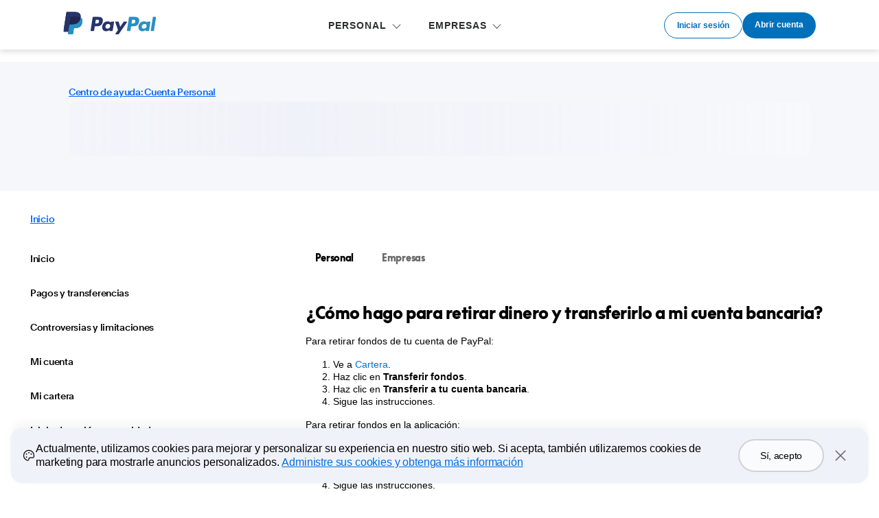

--- FILE ---
content_type: text/html; charset=utf-8
request_url: https://www.paypal.com/cr/cshelp/article/%C2%BFc%C3%B3mo-hago-para-retirar-dinero-y-transferirlo-a-mi-cuenta-bancaria-help394
body_size: 36518
content:
<!DOCTYPE html><html lang="es" dir="ltr"><head><script async src="https://www.paypalobjects.com/webcaptcha/ngrlCaptcha.min.js"></script><meta charSet="utf-8" data-next-head=""/><meta name="viewport" content="width=device-width, initial-scale=1, shrink-to-fit=no" data-next-head=""/><title data-next-head="">¿Cómo hago para retirar dinero y transferirlo a mi cuenta bancaria? | PayPal CR</title><meta name="description" content="Para retirar dinero de PayPal, ve a Cartera, Transferir fondos, Transferir a cuenta bancaria, o haz clic en Transferir fondos en la aplicación. También se pueden configurar retiradas automáticas." data-next-head=""/><link rel="canonical" href="https://www.paypal.com/cr/cshelp/article/¿cómo-hago-para-retirar-dinero-y-transferirlo-a-mi-cuenta-bancaria-help394" data-next-head=""/><link rel="dns-prefetch" href="https://www.paypalobjects.com/"/><link rel="stylesheet" href="https://www.paypalobjects.com/paypal-ui/web/fonts-and-normalize/3-0-0/fonts-and-normalize.min.css"/><link href="https://www.paypalobjects.com/webstatic/icon/favicon.ico" rel="icon" type="image/x-icon"/><link rel="preload" as="font" type="font/woff2" href="https://www.paypalobjects.com/paypal-ui/fonts/PayPalPlain-Medium.woff2"/><link rel="preload" as="font" type="font/woff2" href="https://www.paypalobjects.com/paypal-ui/fonts/PayPalPlain-Regular.woff2"/><link rel="preload" as="font" type="font/woff2" href="https://www.paypalobjects.com/paypal-ui/fonts/PayPalPlain-Bold.woff2"/><link rel="preload" as="font" type="font/woff2" href="https://www.paypalobjects.com/paypal-ui/fonts/PayPalPro-Black.woff2"/><link rel="preload" href="https://www.paypalobjects.com/web/res/helpcenter/_next/static/css/91110a0a7597cd6e.css?dpl=2.98.0_20260113112739119" as="style"/><link rel="stylesheet" href="https://www.paypalobjects.com/web/res/helpcenter/_next/static/css/91110a0a7597cd6e.css?dpl=2.98.0_20260113112739119" data-n-g=""/><link rel="preload" href="https://www.paypalobjects.com/web/res/helpcenter/_next/static/css/954b2cb76d48ba2b.css?dpl=2.98.0_20260113112739119" as="style"/><link rel="stylesheet" href="https://www.paypalobjects.com/web/res/helpcenter/_next/static/css/954b2cb76d48ba2b.css?dpl=2.98.0_20260113112739119" data-n-p=""/><link rel="preload" href="https://www.paypalobjects.com/web/res/helpcenter/_next/static/css/659afe99a294733b.css?dpl=2.98.0_20260113112739119" as="style"/><link rel="stylesheet" href="https://www.paypalobjects.com/web/res/helpcenter/_next/static/css/659afe99a294733b.css?dpl=2.98.0_20260113112739119"/><link rel="preload" href="https://www.paypalobjects.com/web/res/helpcenter/_next/static/css/6f4ceb7aabc53887.css?dpl=2.98.0_20260113112739119" as="style"/><link rel="stylesheet" href="https://www.paypalobjects.com/web/res/helpcenter/_next/static/css/6f4ceb7aabc53887.css?dpl=2.98.0_20260113112739119"/><link rel="preload" href="https://www.paypalobjects.com/web/res/helpcenter/_next/static/css/e46205efc39aed50.css?dpl=2.98.0_20260113112739119" as="style"/><link rel="stylesheet" href="https://www.paypalobjects.com/web/res/helpcenter/_next/static/css/e46205efc39aed50.css?dpl=2.98.0_20260113112739119"/><noscript data-n-css=""></noscript><script defer="" nomodule="" src="https://www.paypalobjects.com/web/res/helpcenter/_next/static/chunks/polyfills-42372ed130431b0a.js?dpl=2.98.0_20260113112739119"></script><script src="https://www.paypalobjects.com/pa/js/min/pa.js" defer="" data-nscript="beforeInteractive"></script><script defer="" src="https://www.paypalobjects.com/web/res/helpcenter/_next/static/chunks/4542.a5cbc11334ed6088.js?dpl=2.98.0_20260113112739119"></script><script defer="" src="https://www.paypalobjects.com/web/res/helpcenter/_next/static/chunks/4558.bcb6cfd4f59dc9e4.js?dpl=2.98.0_20260113112739119"></script><script defer="" src="https://www.paypalobjects.com/web/res/helpcenter/_next/static/chunks/9339.4ee225c11d0d9dab.js?dpl=2.98.0_20260113112739119"></script><script defer="" src="https://www.paypalobjects.com/web/res/helpcenter/_next/static/chunks/4587-2441f38ca0b8b68e.js?dpl=2.98.0_20260113112739119"></script><script defer="" src="https://www.paypalobjects.com/web/res/helpcenter/_next/static/chunks/209.7d9caad050b2c2cb.js?dpl=2.98.0_20260113112739119"></script><script defer="" src="https://www.paypalobjects.com/web/res/helpcenter/_next/static/chunks/9144.560a437ee7754faa.js?dpl=2.98.0_20260113112739119"></script><script defer="" src="https://www.paypalobjects.com/web/res/helpcenter/_next/static/chunks/6840.4c43141db348b450.js?dpl=2.98.0_20260113112739119"></script><script src="https://www.paypalobjects.com/web/res/helpcenter/_next/static/chunks/webpack-bda30a2577dbf6b2.js?dpl=2.98.0_20260113112739119" defer=""></script><script src="https://www.paypalobjects.com/web/res/helpcenter/_next/static/chunks/framework-97862ef36bc4065f.js?dpl=2.98.0_20260113112739119" defer=""></script><script src="https://www.paypalobjects.com/web/res/helpcenter/_next/static/chunks/main-9e0f36a1924482a2.js?dpl=2.98.0_20260113112739119" defer=""></script><script src="https://www.paypalobjects.com/web/res/helpcenter/_next/static/chunks/pages/_app-33c308d2cf1b3126.js?dpl=2.98.0_20260113112739119" defer=""></script><script src="https://www.paypalobjects.com/web/res/helpcenter/_next/static/chunks/6249-d35e501ff40fc245.js?dpl=2.98.0_20260113112739119" defer=""></script><script src="https://www.paypalobjects.com/web/res/helpcenter/_next/static/chunks/7332-778055a5b1785d68.js?dpl=2.98.0_20260113112739119" defer=""></script><script src="https://www.paypalobjects.com/web/res/helpcenter/_next/static/chunks/2909-71c6602fddb1c685.js?dpl=2.98.0_20260113112739119" defer=""></script><script src="https://www.paypalobjects.com/web/res/helpcenter/_next/static/chunks/1040-8c52ea72c6d6c041.js?dpl=2.98.0_20260113112739119" defer=""></script><script src="https://www.paypalobjects.com/web/res/helpcenter/_next/static/chunks/1423-7bf273b9acb1afac.js?dpl=2.98.0_20260113112739119" defer=""></script><script src="https://www.paypalobjects.com/web/res/helpcenter/_next/static/chunks/6875-c5ac18ac9e20f8f4.js?dpl=2.98.0_20260113112739119" defer=""></script><script src="https://www.paypalobjects.com/web/res/helpcenter/_next/static/chunks/5692-f564cee4fa9ca718.js?dpl=2.98.0_20260113112739119" defer=""></script><script src="https://www.paypalobjects.com/web/res/helpcenter/_next/static/chunks/pages/article/%5BarticleId%5D-371d7d315dca3fca.js?dpl=2.98.0_20260113112739119" defer=""></script><script src="https://www.paypalobjects.com/web/res/helpcenter/_next/static/RNqyyKh-RFFuJXf-gLEfv/_buildManifest.js?dpl=2.98.0_20260113112739119" defer=""></script><script src="https://www.paypalobjects.com/web/res/helpcenter/_next/static/RNqyyKh-RFFuJXf-gLEfv/_ssgManifest.js?dpl=2.98.0_20260113112739119" defer=""></script></head><body><div id="__next"><div data-testid="hc-globalNav-header-head"><style nonce="mMGuVGIURIriKsiQGE1FOf4DjboJt4Pn19um9QW8gTAVFDRC">@font-face{font-family:PayPalOpen;font-weight:450;font-display:swap;font-style:normal;src:url("https://www.paypalobjects.com/paypal-ui/fonts/PayPalOpen-Regular.woff2") format("woff2");}@font-face{font-family:PayPalOpen;font-weight:700;font-display:swap;font-style:normal;src:url("https://www.paypalobjects.com/paypal-ui/fonts/PayPalOpen-Bold.woff2") format("woff2");}body,html{font-family:PayPalOpen,Helvetica Neue,Arial,sans-serif;}</style>
<link rel="preload" as="font" crossOrigin href="https://www.paypalobjects.com/paypal-ui/fonts/PayPalOpen-Regular.woff2" type="font/woff2">
<link rel="preload" as="font" crossOrigin href="https://www.paypalobjects.com/paypal-ui/fonts/PayPalOpen-Bold.woff2" type="font/woff2">
<link rel="apple-touch-icon" sizes="64x64" href="https://www.paypalobjects.com/webstatic/icon/pp64.png">
<link rel="apple-touch-icon" sizes="72x72" href="https://www.paypalobjects.com/webstatic/icon/pp72.png">
<link rel="apple-touch-icon" sizes="114x114" href="https://www.paypalobjects.com/webstatic/icon/pp114.png">
<link rel="apple-touch-icon" sizes="144x144" href="https://www.paypalobjects.com/webstatic/icon/pp144.png">
<link rel="apple-touch-icon" sizes="258x258" href="https://www.paypalobjects.com/webstatic/icon/pp144.png">
<link rel="icon" sizes="32x32" href="https://www.paypalobjects.com/webstatic/icon/pp32.png">
<link rel="shortcut icon" sizes="32x32" href="https://www.paypalobjects.com/webstatic/icon/favicon.ico" type="image/x-icon">
<link rel="shortcut icon" sizes="196x196" href="https://www.paypalobjects.com/webstatic/icon/pp196.png">
<link href="https://www.paypalobjects.com/globalnav/css/main--ZMYI8oo.css" rel="stylesheet">
<style nonce="mMGuVGIURIriKsiQGE1FOf4DjboJt4Pn19um9QW8gTAVFDRC">button,hr,input{overflow:visible}progress,sub,sup{vertical-align:baseline}[type="checkbox"],[type="radio"],legend{box-sizing:border-box;padding:0}html{box-sizing:border-box;font-synthesis:style small-caps;-webkit-text-size-adjust:100%;line-height:1.15}*,:after,:before{box-sizing:inherit}body,html{height:100%}body{-webkit-font-smoothing:antialiased;-moz-osx-font-smoothing:grayscale;margin:0}details,main{display:block}h1{font-size:2em;margin:.67em 0}hr{box-sizing:content-box;height:0}code,kbd,pre,samp{font-family:monospace;font-size:1em}a{background-color:transparent}abbr[title]{border-bottom:none;text-decoration:underline;-webkit-text-decoration:underline dotted;text-decoration:underline dotted}b,strong{font-weight:bolder}small{font-size:80%}sub,sup{font-size:75%;line-height:0;position:relative}sub{bottom:-0.25em}sup{top:-0.5em}img{border-style:none}button,input,optgroup,select,textarea{font-family:inherit;font-size:100%;line-height:1.15;margin:0}button,select{text-transform:none}[type="button"],[type="reset"],[type="submit"],button{-webkit-appearance:button}[type="button"]::-moz-focus-inner,[type="reset"]::-moz-focus-inner,[type="submit"]::-moz-focus-inner,button::-moz-focus-inner{border-style:none;padding:0}[type="button"]:-moz-focusring,[type="reset"]:-moz-focusring,[type="submit"]:-moz-focusring,button:-moz-focusring{outline:ButtonText dotted 1px}fieldset{padding:.35em .75em .625em}legend{color:inherit;display:table;max-width:100%;white-space:normal}textarea{overflow:auto}[type="number"]::-webkit-inner-spin-button,[type="number"]::-webkit-outer-spin-button{height:auto}[type="search"]{-webkit-appearance:textfield;outline-offset:-2px}[type="search"]::-webkit-search-decoration{-webkit-appearance:none}::-webkit-file-upload-button{-webkit-appearance:button;font:inherit}summary{display:list-item}[hidden],template{display:none}</style>
<script nonce="mMGuVGIURIriKsiQGE1FOf4DjboJt4Pn19um9QW8gTAVFDRC">window.__GLOBAL_NAV_CONTEXT_HEADER__ = {"config":{"useMinimalHeader":false,"rtl":false,"smbRebrand":false,"compactHeader":false,"theme":"white","foundationTheme":"regular","fptiTracking":{"xe":"112102,112068","xt":"162366,162136"}},"content":{"mainMenuContent":[{"id":"24NBvxLLbKNQg4nxRAZ945","type":"subnav","align":"","text":"PERSONAL","mobileOnlyText":"","href":"/cr/webapps/mpp/home","subnavLinks":[{"target":"_self","id":"5e28jLAaenK8GGJfJwniOj","text":"Comprar en línea con PayPal","subtext":"Una forma rápida y fácil de pagar","href":"/cr/webapps/mpp/what-is-paypal"},{"target":"_self","id":"4N0u3sDAQRYEdMSNxQS1iZ","text":"Seguridad y protección","subtext":"Por qué es más seguro comprar con PayPal","href":"/cr/webapps/mpp/paypal-safety-and-security"},{"target":"_self","id":"7BiyJQe34gosbl7zmwGmjT","text":"Beneficios y características","subtext":"Ventajas de comprar con PayPal","href":"/cr/webapps/mpp/benefits"},{"target":"_self","id":"6U5sNRosGu01EIPJULC8rw","text":"Dónde comprar con PayPal","subtext":"Descubrí marcas populares de todo el mundo","href":"/cr/webapps/mpp/shop"},{"target":"_self","id":"1iPOljEbvfyjFVDJOJ2STF","text":"Agregar una tarjeta de crédito","subtext":"Cómo asociar una forma de pago","href":"/cr/webapps/mpp/payment-method"},{"target":"_self","id":"2DDl83vTA0yK1H73WuBPiu","text":"Comprar sin una tarjeta de crédito","subtext":"Transfiere fondos desde tu cuenta bancaria","href":"/cr/webapps/mpp/paypal-me"}]},{"id":"6WEENtJIF1COt2sxoFitwM","type":"subnav","align":"","text":"EMPRESAS","mobileOnlyText":"","href":"/cr/webapps/mpp/merchant","subnavLinks":[{"target":"_self","id":"4GZfkOzpWSc5GTuWzfQkdN","text":"Comenzar a vender con PayPal","subtext":"Compara soluciones empresariales","href":"/cr/webapps/mpp/merchant"},{"target":"_self","id":"6OpcNb6FUO9OHzCZu9hxVM","text":"Recibir pagos en tu sitio web","subtext":"Acepta pagos con tarjeta de crédito","href":"/cr/webapps/mpp/accept-payments-online"},{"target":"_self","id":"2nZsLU7V8SMMvtfCTboBGV","text":"Enviar formatos de pago por correo electrónico","subtext":"Envía formatos de pago profesionales","href":"/cr/webapps/mpp/email-invoice"},{"target":"_self","id":"25YekIeTZqcIAaMw74ze49","text":"Cómo integrar PayPal","subtext":"Guía para comenzar","href":"/cr/webapps/mpp/merchant-integration"},{"target":"_self","id":"4PwThk6LGI0Vq9TCOwWX4X","text":"Centro de soporte para empresas","subtext":"Soluciones para tu cuenta de PayPal","href":"/cr/webapps/mpp/business-support"},{"target":"_self","id":"N2BLVhamY95t6VgaKBaBU","text":"Retirar fondos a tu cuenta local","subtext":"Transfiérelos a tu cuenta bancaria","href":"/cr/webapps/mpp/withdraw-funds"}]}],"minimalHeader":{"labelMenuButton":"Menu","labelClose":"Close","logo":{"target":"_self","logoName":"paypal_legacy_full","id":"2tpZAqFMcVSpRGlq9NQGZ8","text":"Logo de PayPal","href":"/cr/home","url":"https://www.paypalobjects.com/digitalassets/c/website/logo/full-text/pp_fc_hl.svg","mobileImageURL":"https://www.paypalobjects.com/paypal-ui/logos/svg/paypal-mark-color.svg"},"headerButtons":[{"theme":"SMB and LE","clickEventName":"SignUp_CTA","isLoggedIn":false,"id":"ul-btn","text":"Iniciar sesión","href":"/signin?returnUri=https%3A%2F%2Fwww.paypal.com%2Fcr%2Fcshelp%2Farticle%2F%25C2%25BFc%25C3%25B3mo-hago-para-retirar-dinero-y-transferirlo-a-mi-cuenta-bancaria-help394","color":"secondary","target":"_self","amplitudeKey":"ul-btn"},{"theme":"SMB and LE","clickEventName":"SignUp_CTA","id":"signup-button","text":"Abrir cuenta","href":"/cr/webapps/mpp/account-selection","color":"primary","target":"_self","isSublistMobile":true,"amplitudeKey":"signup-button"}]},"sublistMobile":[{"id":"signup-button","target":"_self","type":"cta","theme":"SMB and LE","clickEventName":"SignUp_CTA","isSublistMobile":true,"text":"Abrir cuenta","href":"/cr/webapps/mpp/account-selection","amplitudeKey":"signup-button"}]},"hosted_by":"JUNO","version":"legacy"};</script>
<script src="https://www.paypalobjects.com/globalnav/js/main-St8b25jc.js" type="module"></script><style nonce="mMGuVGIURIriKsiQGE1FOf4DjboJt4Pn19um9QW8gTAVFDRC">@font-face{font-family:PayPalOpen;font-weight:450;font-display:swap;font-style:normal;src:url("https://www.paypalobjects.com/paypal-ui/fonts/PayPalOpen-Regular.woff2") format("woff2");}@font-face{font-family:PayPalOpen;font-weight:700;font-display:swap;font-style:normal;src:url("https://www.paypalobjects.com/paypal-ui/fonts/PayPalOpen-Bold.woff2") format("woff2");}body,html{font-family:PayPalOpen,Helvetica Neue,Arial,sans-serif;}</style>
<link rel="preload" as="font" crossOrigin href="https://www.paypalobjects.com/paypal-ui/fonts/PayPalOpen-Regular.woff2" type="font/woff2">
<link rel="preload" as="font" crossOrigin href="https://www.paypalobjects.com/paypal-ui/fonts/PayPalOpen-Bold.woff2" type="font/woff2">
<link rel="apple-touch-icon" sizes="64x64" href="https://www.paypalobjects.com/webstatic/icon/pp64.png">
<link rel="apple-touch-icon" sizes="72x72" href="https://www.paypalobjects.com/webstatic/icon/pp72.png">
<link rel="apple-touch-icon" sizes="114x114" href="https://www.paypalobjects.com/webstatic/icon/pp114.png">
<link rel="apple-touch-icon" sizes="144x144" href="https://www.paypalobjects.com/webstatic/icon/pp144.png">
<link rel="apple-touch-icon" sizes="258x258" href="https://www.paypalobjects.com/webstatic/icon/pp144.png">
<link rel="icon" sizes="32x32" href="https://www.paypalobjects.com/webstatic/icon/pp32.png">
<link rel="shortcut icon" sizes="32x32" href="https://www.paypalobjects.com/webstatic/icon/favicon.ico" type="image/x-icon">
<link rel="shortcut icon" sizes="196x196" href="https://www.paypalobjects.com/webstatic/icon/pp196.png">
<link href="https://www.paypalobjects.com/globalnav/css/main--ZMYI8oo.css" rel="stylesheet">
<style nonce="mMGuVGIURIriKsiQGE1FOf4DjboJt4Pn19um9QW8gTAVFDRC">button,hr,input{overflow:visible}progress,sub,sup{vertical-align:baseline}[type="checkbox"],[type="radio"],legend{box-sizing:border-box;padding:0}html{box-sizing:border-box;font-synthesis:style small-caps;-webkit-text-size-adjust:100%;line-height:1.15}*,:after,:before{box-sizing:inherit}body,html{height:100%}body{-webkit-font-smoothing:antialiased;-moz-osx-font-smoothing:grayscale;margin:0}details,main{display:block}h1{font-size:2em;margin:.67em 0}hr{box-sizing:content-box;height:0}code,kbd,pre,samp{font-family:monospace;font-size:1em}a{background-color:transparent}abbr[title]{border-bottom:none;text-decoration:underline;-webkit-text-decoration:underline dotted;text-decoration:underline dotted}b,strong{font-weight:bolder}small{font-size:80%}sub,sup{font-size:75%;line-height:0;position:relative}sub{bottom:-0.25em}sup{top:-0.5em}img{border-style:none}button,input,optgroup,select,textarea{font-family:inherit;font-size:100%;line-height:1.15;margin:0}button,select{text-transform:none}[type="button"],[type="reset"],[type="submit"],button{-webkit-appearance:button}[type="button"]::-moz-focus-inner,[type="reset"]::-moz-focus-inner,[type="submit"]::-moz-focus-inner,button::-moz-focus-inner{border-style:none;padding:0}[type="button"]:-moz-focusring,[type="reset"]:-moz-focusring,[type="submit"]:-moz-focusring,button:-moz-focusring{outline:ButtonText dotted 1px}fieldset{padding:.35em .75em .625em}legend{color:inherit;display:table;max-width:100%;white-space:normal}textarea{overflow:auto}[type="number"]::-webkit-inner-spin-button,[type="number"]::-webkit-outer-spin-button{height:auto}[type="search"]{-webkit-appearance:textfield;outline-offset:-2px}[type="search"]::-webkit-search-decoration{-webkit-appearance:none}::-webkit-file-upload-button{-webkit-appearance:button;font:inherit}summary{display:list-item}[hidden],template{display:none}</style>
<script nonce="mMGuVGIURIriKsiQGE1FOf4DjboJt4Pn19um9QW8gTAVFDRC">window.__GLOBAL_NAV_CONTEXT_FOOTER__ = {"config":{"loggedIn":false,"rtl":false,"theme":"white","foundationTheme":"regular","brand":"paypal","useHtmlBaseFontSize":true,"hideCountrySelector":false},"content":{"mainLinks":{"list":[{"id":"6tTScIMLOUX9lVFryDgZqF","text":"Ayuda","href":"/cr/cshelp/personal","target":"_self"},{"id":"6GMYcnW6RPYZfwYtZ50l8q","text":"Contáctanos","href":"/cr/smarthelp/contact-us","target":"_self"},{"id":"2PY8ak1AGaCRTk6DBjya6t","text":"Comisiones","href":"/cr/digital-wallet/paypal-consumer-fees","target":"_self"},{"id":"58oAdP2leggmEQQ3fYz2be","text":"Seguridad","href":"/cr/webapps/mpp/paypal-safety-and-security","target":"_self"},{"id":"1cFRBqR6ydwtX5J4ojR43E","text":"Comprar","href":"/cr/webapps/mpp/shop/home","target":"_self"}]},"secondaryLinks":{"list":[{"id":"7tyjkluX6EoCP2mIn8JSbZ","text":"Acerca de PayPal","href":"/cr/webapps/mpp/about","target":"_self"},{"id":"4K31ifwn7UfGi7vgiZGYNX","text":"Newsroom","href":"https://newsroom.latam.paypal-corp.com/","target":"_self"},{"id":"2SMI1tPu4Cj6rfANvyka9X","text":"Empleos","href":"https://careers.pypl.com/home/","target":"_self"},{"id":"2uwdVtpb8XaDdccOsAykG0","text":"Desarrolladores","href":"https://developer.paypal.com/","target":"_self"},{"id":"2m1duMEOKH3j8goEeAt8RA","text":"Partners","href":"/cr/webapps/mpp/partner-program","target":"_self"}]},"tertiaryLinks":{"list":[{"id":"4WTiybFpZI4jmxh7oGDoa4","text":"© 1999–{{currentYear}}","target":"_self"},{"id":"63vsIBRK9Kw1NBmqVShMKq","text":"Accesibilidad","href":"/cr/webapps/mpp/accessibility","target":"_self"},{"id":"4hSZjmINCvVLeCEGw8Uh30","text":"Privacidad","href":"/privacy-center","target":"_self"},{"id":"6TPaYV31unKM2RqoGY8YW3","text":"Cookies","href":"/myaccount/privacy/cookiePrefs","target":"_self"},{"id":"60cF4FXEAzUrvIz50aobTZ","text":"Acuerdos legales","href":"/cr/webapps/mpp/ua/legalhub-full","target":"_self"}]},"country":{"flag":{"href":"/cr/webapps/mpp/country-worldwide","text":"Ver todos los países y regiones","imageUrl":"https://www.paypalobjects.com/webstatic/mktg/icons/sprite_countries_flag4.png","locale":"CR","target":"_self"},"locales":[{"href":"?locale.x=en_CR","text":"English"}]},"footerNotes":[{"text":"PayPal Pte. Ltd. tiene licencia otorgada por la Autoridad Monetaria de Singapur como Institución de Pago Principal en virtud de la Ley de Servicios de Pago de 2019."}]},"hosted_by":"LRU","version":"legacy"};</script>
<script src="https://www.paypalobjects.com/globalnav/js/main-St8b25jc.js" type="module"></script></div><noscript>You need to enable JavaScript to run this app.</noscript><div><div class="globalnav-header" data-testid="hc-global-nav-header"><div id="globalnav-header" data-nav-version="legacy"><header data-building-block="organism" translate="no" data-theme="regular" class="_gn-header_1j7nc_9 _gn-header--enhanced_1j7nc_634"><div><div class="_container_1j7nc_1048 _legacy-header-container_1j7nc_1085"><div class="_pypl-logo-wrapper_1j7nc_1190 undefined"><a href="/cr/home" data-pa-click="{&quot;link&quot;:&quot;Header-Logo-Logo de PayPal&quot;,&quot;event_name&quot;:&quot;ppcom_header_logo_clicked&quot;,&quot;comp&quot;:&quot;globalnavnodeweb&quot;,&quot;space_key&quot;:&quot;SKSVPL&quot;}" data-testid="header-logo" style="background-image: url(https://www.paypalobjects.com/digitalassets/c/website/logo/full-text/pp_fc_hl.svg);" class="_pypl-logo_2a3j6_4">Logo de PayPal</a></div><nav id="main-menu" class="_main-menu_1j7nc_175 _gn-list_1j7nc_19"><ul><li><button id="24NBvxLLbKNQg4nxRAZ945" aria-controls="submenu-24NBvxLLbKNQg4nxRAZ945" aria-expanded="false" data-text="PERSONAL" data-pa-click="{&quot;link&quot;:&quot;Header-MainMenu-PERSONAL&quot;,&quot;event_name&quot;:&quot;ppcom_header_link_clicked&quot;,&quot;comp&quot;:&quot;globalnavnodeweb&quot;,&quot;space_key&quot;:&quot;SKSVPL&quot;}" class="_glnv-header__subnav-control_1j7nc_348 _main-link_1j7nc_321">PERSONAL</button><div id="submenu-24NBvxLLbKNQg4nxRAZ945" aria-label="PERSONAL" role="region" class="_submenu-wrapper_1j7nc_431"><div id="header-24NBvxLLbKNQg4nxRAZ945" class="_container_1j7nc_1048"><div class="_gn-header__subnav_1j7nc_442"><div class="_submenu-cols_1j7nc_493"><ul class="_submenu-col_1j7nc_493 _flex-container_1j7nc_580 _flex-column_1j7nc_590 _flex-wrap_1j7nc_595 _justify-content-start_1j7nc_600 _align-content-stretch_1j7nc_605"><li class="_gn-link_1j7nc_27 undefined _col-2_1j7nc_621"><a href="/cr/webapps/mpp/what-is-paypal" tabIndex="0" data-pa-click="{&quot;link&quot;:&quot;Header-Subnav-PERSONAL-Comprar en línea con PayPal&quot;,&quot;event_name&quot;:&quot;ppcom_header_link_clicked&quot;,&quot;comp&quot;:&quot;globalnavnodeweb&quot;,&quot;space_key&quot;:&quot;SKSVPL&quot;}" aria-label="Comprar en línea con PayPal Una forma rápida y fácil de pagar">Comprar en línea con PayPal<em>Una forma rápida y fácil de pagar</em></a></li><li class="_gn-link_1j7nc_27 undefined _col-2_1j7nc_621"><a href="/cr/webapps/mpp/paypal-safety-and-security" tabIndex="0" data-pa-click="{&quot;link&quot;:&quot;Header-Subnav-PERSONAL-Seguridad y protección&quot;,&quot;event_name&quot;:&quot;ppcom_header_link_clicked&quot;,&quot;comp&quot;:&quot;globalnavnodeweb&quot;,&quot;space_key&quot;:&quot;SKSVPL&quot;}" aria-label="Seguridad y protección Por qué es más seguro comprar con PayPal">Seguridad y protección<em>Por qué es más seguro comprar con PayPal</em></a></li><li class="_gn-link_1j7nc_27 undefined _col-2_1j7nc_621"><a href="/cr/webapps/mpp/benefits" tabIndex="0" data-pa-click="{&quot;link&quot;:&quot;Header-Subnav-PERSONAL-Beneficios y características&quot;,&quot;event_name&quot;:&quot;ppcom_header_link_clicked&quot;,&quot;comp&quot;:&quot;globalnavnodeweb&quot;,&quot;space_key&quot;:&quot;SKSVPL&quot;}" aria-label="Beneficios y características Ventajas de comprar con PayPal">Beneficios y características<em>Ventajas de comprar con PayPal</em></a></li><li class="_gn-link_1j7nc_27 undefined _col-2_1j7nc_621"><a href="/cr/webapps/mpp/shop" tabIndex="0" data-pa-click="{&quot;link&quot;:&quot;Header-Subnav-PERSONAL-Dónde comprar con PayPal&quot;,&quot;event_name&quot;:&quot;ppcom_header_link_clicked&quot;,&quot;comp&quot;:&quot;globalnavnodeweb&quot;,&quot;space_key&quot;:&quot;SKSVPL&quot;}" aria-label="Dónde comprar con PayPal Descubrí marcas populares de todo el mundo">Dónde comprar con PayPal<em>Descubrí marcas populares de todo el mundo</em></a></li><li class="_gn-link_1j7nc_27 undefined _col-2_1j7nc_621"><a href="/cr/webapps/mpp/payment-method" tabIndex="0" data-pa-click="{&quot;link&quot;:&quot;Header-Subnav-PERSONAL-Agregar una tarjeta de crédito&quot;,&quot;event_name&quot;:&quot;ppcom_header_link_clicked&quot;,&quot;comp&quot;:&quot;globalnavnodeweb&quot;,&quot;space_key&quot;:&quot;SKSVPL&quot;}" aria-label="Agregar una tarjeta de crédito Cómo asociar una forma de pago">Agregar una tarjeta de crédito<em>Cómo asociar una forma de pago</em></a></li><li class="_gn-link_1j7nc_27 undefined _col-2_1j7nc_621"><a href="/cr/webapps/mpp/paypal-me" tabIndex="0" data-pa-click="{&quot;link&quot;:&quot;Header-Subnav-PERSONAL-Comprar sin una tarjeta de crédito&quot;,&quot;event_name&quot;:&quot;ppcom_header_link_clicked&quot;,&quot;comp&quot;:&quot;globalnavnodeweb&quot;,&quot;space_key&quot;:&quot;SKSVPL&quot;}" aria-label="Comprar sin una tarjeta de crédito Transfiere fondos desde tu cuenta bancaria">Comprar sin una tarjeta de crédito<em>Transfiere fondos desde tu cuenta bancaria</em></a></li></ul></div></div></div></div></li><li><button id="6WEENtJIF1COt2sxoFitwM" aria-controls="submenu-6WEENtJIF1COt2sxoFitwM" aria-expanded="false" data-text="EMPRESAS" data-pa-click="{&quot;link&quot;:&quot;Header-MainMenu-EMPRESAS&quot;,&quot;event_name&quot;:&quot;ppcom_header_link_clicked&quot;,&quot;comp&quot;:&quot;globalnavnodeweb&quot;,&quot;space_key&quot;:&quot;SKSVPL&quot;}" class="_glnv-header__subnav-control_1j7nc_348 _main-link_1j7nc_321">EMPRESAS</button><div id="submenu-6WEENtJIF1COt2sxoFitwM" aria-label="EMPRESAS" role="region" class="_submenu-wrapper_1j7nc_431"><div id="header-6WEENtJIF1COt2sxoFitwM" class="_container_1j7nc_1048"><div class="_gn-header__subnav_1j7nc_442"><div class="_submenu-cols_1j7nc_493"><ul class="_submenu-col_1j7nc_493 _flex-container_1j7nc_580 _flex-column_1j7nc_590 _flex-wrap_1j7nc_595 _justify-content-start_1j7nc_600 _align-content-stretch_1j7nc_605"><li class="_gn-link_1j7nc_27 undefined _col-2_1j7nc_621"><a href="/cr/webapps/mpp/merchant" tabIndex="0" data-pa-click="{&quot;link&quot;:&quot;Header-Subnav-EMPRESAS-Comenzar a vender con PayPal&quot;,&quot;event_name&quot;:&quot;ppcom_header_link_clicked&quot;,&quot;comp&quot;:&quot;globalnavnodeweb&quot;,&quot;space_key&quot;:&quot;SKSVPL&quot;}" aria-label="Comenzar a vender con PayPal Compara soluciones empresariales">Comenzar a vender con PayPal<em>Compara soluciones empresariales</em></a></li><li class="_gn-link_1j7nc_27 undefined _col-2_1j7nc_621"><a href="/cr/webapps/mpp/accept-payments-online" tabIndex="0" data-pa-click="{&quot;link&quot;:&quot;Header-Subnav-EMPRESAS-Recibir pagos en tu sitio web&quot;,&quot;event_name&quot;:&quot;ppcom_header_link_clicked&quot;,&quot;comp&quot;:&quot;globalnavnodeweb&quot;,&quot;space_key&quot;:&quot;SKSVPL&quot;}" aria-label="Recibir pagos en tu sitio web Acepta pagos con tarjeta de crédito">Recibir pagos en tu sitio web<em>Acepta pagos con tarjeta de crédito</em></a></li><li class="_gn-link_1j7nc_27 undefined _col-2_1j7nc_621"><a href="/cr/webapps/mpp/email-invoice" tabIndex="0" data-pa-click="{&quot;link&quot;:&quot;Header-Subnav-EMPRESAS-Enviar formatos de pago por correo electrónico&quot;,&quot;event_name&quot;:&quot;ppcom_header_link_clicked&quot;,&quot;comp&quot;:&quot;globalnavnodeweb&quot;,&quot;space_key&quot;:&quot;SKSVPL&quot;}" aria-label="Enviar formatos de pago por correo electrónico Envía formatos de pago profesionales">Enviar formatos de pago por correo electrónico<em>Envía formatos de pago profesionales</em></a></li><li class="_gn-link_1j7nc_27 undefined _col-2_1j7nc_621"><a href="/cr/webapps/mpp/merchant-integration" tabIndex="0" data-pa-click="{&quot;link&quot;:&quot;Header-Subnav-EMPRESAS-Cómo integrar PayPal&quot;,&quot;event_name&quot;:&quot;ppcom_header_link_clicked&quot;,&quot;comp&quot;:&quot;globalnavnodeweb&quot;,&quot;space_key&quot;:&quot;SKSVPL&quot;}" aria-label="Cómo integrar PayPal Guía para comenzar">Cómo integrar PayPal<em>Guía para comenzar</em></a></li><li class="_gn-link_1j7nc_27 undefined _col-2_1j7nc_621"><a href="/cr/webapps/mpp/business-support" tabIndex="0" data-pa-click="{&quot;link&quot;:&quot;Header-Subnav-EMPRESAS-Centro de soporte para empresas&quot;,&quot;event_name&quot;:&quot;ppcom_header_link_clicked&quot;,&quot;comp&quot;:&quot;globalnavnodeweb&quot;,&quot;space_key&quot;:&quot;SKSVPL&quot;}" aria-label="Centro de soporte para empresas Soluciones para tu cuenta de PayPal">Centro de soporte para empresas<em>Soluciones para tu cuenta de PayPal</em></a></li><li class="_gn-link_1j7nc_27 undefined _col-2_1j7nc_621"><a href="/cr/webapps/mpp/withdraw-funds" tabIndex="0" data-pa-click="{&quot;link&quot;:&quot;Header-Subnav-EMPRESAS-Retirar fondos a tu cuenta local&quot;,&quot;event_name&quot;:&quot;ppcom_header_link_clicked&quot;,&quot;comp&quot;:&quot;globalnavnodeweb&quot;,&quot;space_key&quot;:&quot;SKSVPL&quot;}" aria-label="Retirar fondos a tu cuenta local Transfiérelos a tu cuenta bancaria">Retirar fondos a tu cuenta local<em>Transfiérelos a tu cuenta bancaria</em></a></li></ul></div></div></div></div></li></ul><ul class="_main-menu__sublist_1j7nc_806"><li class="_sublist-cta-wrapper_1j7nc_825"><a href="/cr/webapps/mpp/account-selection" data-testid="legacy-mobile-signup" data-pa-click="{&quot;link&quot;:&quot;Header-MainMenu-Abrir cuenta&quot;,&quot;event_name&quot;:&quot;ppcom_header_signup_clicked&quot;,&quot;comp&quot;:&quot;globalnavnodeweb&quot;,&quot;space_key&quot;:&quot;SKSVPL&quot;}" role="link" class="_pypl-btn_1q7vs_1 _pypl-btn--outline-white_1q7vs_39">Abrir cuenta</a></li></ul></nav><div data-testid="header-buttons" id="_header-buttons_1j7nc_1104" class="_header-buttons_1j7nc_1104 undefined"><div><a href="/signin?returnUri=https%3A%2F%2Fwww.paypal.com%2Fcr%2Fcshelp%2Farticle%2F%25C2%25BFc%25C3%25B3mo-hago-para-retirar-dinero-y-transferirlo-a-mi-cuenta-bancaria-help394" target="_self" id="_ul-btn_1j7nc_1286" role="link" data-pa-click="{&quot;link&quot;:&quot;Header-MainMenu-Iniciar sesión&quot;,&quot;event_name&quot;:&quot;ppcom_header_login_clicked&quot;,&quot;comp&quot;:&quot;globalnavnodeweb&quot;,&quot;space_key&quot;:&quot;SKSVPL&quot;}" class="_pypl-btn_1q7vs_1 _pypl-btn--outline-blue_1q7vs_52 _pypl-btn--small_1q7vs_34">Iniciar sesión</a><a href="/cr/webapps/mpp/account-selection" target="_self" id="_signup-button_1j7nc_1" role="link" data-pa-click="{&quot;link&quot;:&quot;Header-MainMenu-Abrir cuenta&quot;,&quot;event_name&quot;:&quot;ppcom_header_signup_clicked&quot;,&quot;comp&quot;:&quot;globalnavnodeweb&quot;,&quot;space_key&quot;:&quot;SKSVPL&quot;}" class="_pypl-btn_1q7vs_1 _pypl-btn--outline-white_1q7vs_39 _pypl-btn--small_1q7vs_34 _sublistMobile_1j7nc_1126">Abrir cuenta</a></div></div></div></div></header></div></div><div id="js_foreground" class="vx_foreground-container"><div id="contents" class="contents vx_mainContent"><div id="root"><div class="ppui-theme _1q4732l0 "><div class="page-container"><div class="hero-module_heroModule__o2Ds5 hero-module_heroModule__default__U1rVU" data-testid="hc-hero-module-section"><div class=" _13z2o2tnx" data-ppui-info="grid_4.1.11__8.22.0"><div class="_13z2o2tnz hero-module_heroModule__exp_row__4zOBZ" data-ppui-info="grid_4.1.11__8.22.0" data-testid="hc-hero-module-experience-row"><div class="_13z2o2to0" data-ppui="true"><a class="_15o3ia62 _15o3ia65 _15o3ia60 _1mtghrh7" data-ppui-info="links_5.1.12__8.23.0" tabindex="0" href="/cr/cshelp/personal" data-testid="hc-hero-module-helpcenter-link">Centro de ayuda: Cuenta Personal</a></div></div><div class="_13z2o2tnz" data-ppui-info="grid_4.1.11__8.22.0" data-testid="hc-hero-module-greeting-row"><div class="_13z2o2to0" data-ppui="true"> </div></div><div class="_13z2o2tnz" data-ppui-info="grid_4.1.11__8.22.0" data-testid="hc-hero-module-search-row"><div class="_13z2o2to0" data-ppui="true"><div data-testid="hc-shimmer-0" style="height:5rem;width:100%;margin-bottom:1rem"><div class="y1pb1h1 y1pb1h3" data-ppui="true"><span class="_1w68lk80" data-ppui="true"></span></div></div></div></div></div></div><div class=" _13z2o2tnw mb-2" data-ppui-info="grid_4.1.11__8.22.0" data-testid="hc-trackers-container"></div><div class=" _13z2o2tnw" data-ppui-info="grid_4.1.11__8.22.0"><div class="_13z2o2to0 _13z2o2t9m _13z2o2tpd _13z2o2ta5" md="[object Object]" data-ppui="true"><div class="breadcrumbs_breadcrumbs__container__WmwlV" data-testid="hc-breadcrumbs-container"><a class="_15o3ia62 _15o3ia65 _15o3ia60 _1mtghrh7" data-ppui-info="links_5.1.12__8.23.0" tabindex="0" href="/cr/cshelp/home" data-testid="hc-breadcrumb-home-link">Inicio</a></div></div><div class="_13z2o2tnz" data-ppui-info="grid_4.1.11__8.22.0" data-testid="hc-article-topic-row"><div class="_13z2o2to0 _13z2o2t9m _13z2o2tot _13z2o2t9x _13z2o2tp4 _13z2o2ta5 _13z2o2tph _13z2o2tad _13z2o2tq4 _13z2o2tat" sm="[object Object]" md="[object Object]" lg="[object Object]" xxl="[object Object]" data-ppui="true"><ul data-testid="hc-topic-tree-list" class="topic-tree_topicTree__ul__ZLXt7"><li class="topic-tree_topicTree__li__54XnK topic-tree_topicTree__home_li__F9civ" data-testid="hc-topic-tree-home-li"><a class="_15o3ia62 _15o3ia66 _15o3ia60 _1mtghrh7 topic-tree_topicTree__li_link__ecspL" data-ppui-info="links_5.1.12__8.23.0" tabindex="0" href="/cr/cshelp/personal" data-testid="hc-topic-tree-home-link">Inicio</a></li><li class="topic-tree_topicTree__li__54XnK" data-testid="hc-topic-tree-item"><a class="_15o3ia62 _15o3ia66 _15o3ia60 _1mtghrh7 topic-tree_topicTree__li_link__ecspL" data-ppui-info="links_5.1.12__8.23.0" tabindex="0" href="/cr/cshelp/topic/help_payments_and_transfers_personal" data-testid="hc-topic-tree-item-link">Pagos y transferencias</a></li><li class="topic-tree_topicTree__li__54XnK" data-testid="hc-topic-tree-item"><a class="_15o3ia62 _15o3ia66 _15o3ia60 _1mtghrh7 topic-tree_topicTree__li_link__ecspL" data-ppui-info="links_5.1.12__8.23.0" tabindex="0" href="/cr/cshelp/topic/help_disputes_and_limitations_personal" data-testid="hc-topic-tree-item-link">Controversias y limitaciones</a></li><li class="topic-tree_topicTree__li__54XnK" data-testid="hc-topic-tree-item"><a class="_15o3ia62 _15o3ia66 _15o3ia60 _1mtghrh7 topic-tree_topicTree__li_link__ecspL" data-ppui-info="links_5.1.12__8.23.0" tabindex="0" href="/cr/cshelp/topic/help_account_personal" data-testid="hc-topic-tree-item-link">Mi cuenta</a></li><li class="topic-tree_topicTree__li__54XnK" data-testid="hc-topic-tree-item"><a class="_15o3ia62 _15o3ia66 _15o3ia60 _1mtghrh7 topic-tree_topicTree__li_link__ecspL" data-ppui-info="links_5.1.12__8.23.0" tabindex="0" href="/cr/cshelp/topic/help_wallet_personal" data-testid="hc-topic-tree-item-link">Mi cartera</a></li><li class="topic-tree_topicTree__li__54XnK" data-testid="hc-topic-tree-item"><a class="_15o3ia62 _15o3ia66 _15o3ia60 _1mtghrh7 topic-tree_topicTree__li_link__ecspL" data-ppui-info="links_5.1.12__8.23.0" tabindex="0" href="/cr/cshelp/topic/help_login_and_security_personal" data-testid="hc-topic-tree-item-link">Inicio de sesión y seguridad</a></li><li class="topic-tree_topicTree__li__54XnK" data-testid="hc-topic-tree-item"><a class="_15o3ia62 _15o3ia66 _15o3ia60 _1mtghrh7 topic-tree_topicTree__li_link__ecspL" data-ppui-info="links_5.1.12__8.23.0" tabindex="0" href="/cr/cshelp/topic/help_seller_tools_personal" data-testid="hc-topic-tree-item-link">Herramientas para vendedores</a></li></ul></div><div class="_13z2o2to0 _13z2o2t9p _13z2o2top _13z2o2tox _13z2o2tpa _13z2o2tpl _13z2o2tqa" sm="8" md="9" lg="8" xxl="9" data-ppui="true"><div id="article-content-exp-tabs" class="hndeq10 tab-switcher_tabSwitcher__tabs__M4kMs" data-ppui-info="tabs_4.3.0__8.23.0"><nav class="hndeq11" id="article-content-exp-tabs-nav" data-ppui="true"><div id="article-content-exp-tabs-tabs" class="hndeq12" role="tablist" data-ppui="true"><button data-tab-index="0" id="consumerArticleContent" class="hndeq15 hndeq17 tab-switcher_tabSwitcher__tabs_btn__WxpL9" aria-controls="consumerArticleContent" aria-selected="true" tabindex="0" type="button" role="tab" data-ppui="true" data-button-text="Personal">Personal</button><button data-tab-index="1" id="merchantArticleContent" class="hndeq15 tab-switcher_tabSwitcher__tabs_btn__WxpL9" aria-controls="merchantArticleContent" aria-selected="false" tabindex="-1" type="button" role="tab" data-ppui="true" data-button-text="Empresas">Empresas</button><div class="hndeq16" data-ppui="true"></div></div></nav><span data-id="scroll-btn" class="hndeq18 hndeq19" data-ppui="true"><button data-ppui-info="icon-button_4.4.3__8.23.0" class="pasw65 pasw6r pasw6o pasw68 pasw67 pasw69 hndeq1c ib7r580" type="button" tabindex="-1" aria-label="scroll left" data-ppui="true"><span role="img" class="_1d1qu2o7 _1d1qu2o3 pasw6c" data-ppui-info="icons_9.12.5__8.22.0" aria-label="arrow left icon" aria-hidden="true" data-ppui="true"><svg xmlns="http://www.w3.org/2000/svg" fill="currentColor" viewBox="0 0 24 24" width="1em" height="1em" data-ppui="true"><path d="M21 12a.75.75 0 0 1-.75.75H5.56l5.47 5.47a.75.75 0 1 1-1.06 1.06l-6.75-6.75a.75.75 0 0 1 0-1.06l6.75-6.75a.75.75 0 1 1 1.06 1.06l-5.47 5.47h14.69A.75.75 0 0 1 21 12z" data-ppui="true"></path></svg></span><span class="_1w68lk80" data-ppui="true">scroll left</span></button></span><span data-id="scroll-btn" class="hndeq18 hndeq1a" data-ppui="true"><button data-ppui-info="icon-button_4.4.3__8.23.0" class="pasw65 pasw6r pasw6o pasw68 pasw67 pasw69 hndeq1c ib7r580" type="button" tabindex="-1" data-ppui="true"><span role="img" class="_1d1qu2o7 _1d1qu2o3 pasw6c" data-ppui-info="icons_9.12.5__8.22.0" aria-label="arrow right icon" aria-hidden="true" data-ppui="true"><svg xmlns="http://www.w3.org/2000/svg" fill="currentColor" viewBox="0 0 24 24" width="1em" height="1em" data-ppui="true"><path d="M20.78 12.53l-6.75 6.75a.75.75 0 0 1-1.06-1.06l5.47-5.47H3.75a.75.75 0 1 1 0-1.5h14.69l-5.47-5.47a.75.75 0 1 1 1.06-1.06l6.75 6.75a.75.75 0 0 1 0 1.06z" data-ppui="true"></path></svg></span><span class="_1w68lk80" data-ppui="true">scroll right</span></button></span><div id="tab-panel-consumerArticleContent" class="hndeq1d hndeq1e hndeq1g tab-switcher_tabSwitcher__tabs_content__cWp2I" aria-labelledby="consumerArticleContent" aria-hidden="false" tabindex="0" role="tabpanel" data-ppui="true"><h1 class="_1mtghrhi mb-1" data-ppui-info="heading-text_7.6.0__8.23.0" data-testid="hc-article-content-title">¿Cómo hago para retirar dinero y transferirlo a mi cuenta bancaria?</h1><div class="article-content_articleContent__body__KK0b_" data-testid="hc-article-content-body"><section><p>Para retirar fondos de tu cuenta de PayPal:
</p><ol><li>Ve a <a href="https://www.paypal.com/myaccount/wallet" target="_blank">Cartera</a>.
</li><li>Haz clic en <strong>Transferir fondos</strong>.
</li><li>Haz clic en <strong>Transferir a tu cuenta bancaria</strong>.</li><li>Sigue las instrucciones.&nbsp;</li></ol></section><section>
<p>Para retirar fondos en la aplicación:</p>
<ol>
    
    <li>Toca tu Saldo&nbsp;de PayPal.</li>
    
    <li>Toca <a href="paypal://balanceTransferSheet">Retirar fondos</a>.</li><li>Toca &nbsp;<strong>Transferir a la cuenta bancaria.&nbsp;</strong></li><li>Sigue las instrucciones.</li>
</ol></section><section>
<p>Si seleccionaste una <strong>transferencia instantánea</strong>, deberías ver
    el dinero en tu cuenta bancaria en cuestión de minutos, pero este plazo puede variar según el
    banco. Si no ves el dinero en tu cuenta bancaria después de 30 minutos, ponte en contacto con
    tu banco para obtener más información.&nbsp;Los miembros de nuestro equipo no pueden cambiar el estado de la transferencia.</p></section><section>
<p>La <strong>transferencia estándar</strong>&nbsp;a tu banco normalmente
    se completa en 1 día hábil, pero, dependiendo del proceso de compensación
    de tu banco, puede tardar de 3 a 5* días hábiles.&nbsp;Ten en cuenta que los días festivos no son días hábiles.</p><p>Las transferencias estándar a tu tarjeta de débito que reúna los requisitos tardan aproximadamente 48 horas.</p><p>*Nota: Para
usuarios en Albania, Baréin, Georgia, Kuwait,
Mauricio, Moldavia, Omán, Panamá, Qatar, Emiratos Árabes Unidos, Uruguay, Serbia, El Salvador,
Egipto, Chile, República Dominicana, Costa Rica, Perú,&nbsp;Ecuador y Jordania, una transferencia a la cuenta bancaria
local puede tardar hasta 7 días hábiles.</p></section><section><p>Para ver todas las &nbsp;<strong>opciones de transferencias&nbsp;de los países</strong>de&nbsp;Centroamérica y Sudamérica&nbsp;, dirígete a la &nbsp;<a href="https://www.paypal.com/webapps/mpp/withdrawal-options" target="_blank">página Ofertas de PayPal en todo el mundo</a>y&nbsp;&nbsp;selecciona un país&nbsp;específico.</p></section><section>
<p>Todas las transferencias están sujetas a revisión
         y <a href="https://www.paypal.com/ux/smarthelp/article/HELP395" target="_blank">podrían retrasarse</a> o detenerse si identificamos algún problema.</p></section></div></div></div><div data-testid="hc-shimmer-0" style="height:10rem;width:100%;margin-bottom:1rem"><div class="y1pb1h1 y1pb1h3" data-ppui="true"><span class="_1w68lk80" data-ppui="true"></span></div></div><div class="mt-3"><div data-testid="hc-shimmer-0" style="height:10rem;width:100%;margin-bottom:1rem"><div class="y1pb1h1 y1pb1h3" data-ppui="true"><span class="_1w68lk80" data-ppui="true"></span></div></div></div></div></div></div><div data-testid="hc-more-ways-container" class="more-ways-of-help_moreWaysOfHelp__container__sYxep more-ways-of-help_moreWaysOfHelp__container_default__j0btB"><div class=" _13z2o2tnw" data-ppui-info="grid_4.1.11__8.22.0"><div data-testid="hc-more-ways-section" class="more-ways-of-help_moreWaysOfHelp__container_body__RUkJX"><div class="_13z2o2tnz" data-ppui-info="grid_4.1.11__8.22.0"><div class="_13z2o2to0" data-ppui="true"><h2 class="_1mtghrhn _1mtghrh0 text-tertiary text-bold mb-1" data-ppui-info="heading-text_7.6.0__8.23.0" data-testid="hc-more-ways-heading">Más formas en las que podemos ayudarlo</h2></div></div><div class="_13z2o2tnz" data-ppui-info="grid_4.1.11__8.22.0" data-testid="hc-more-ways-help-options"><div class="_13z2o2to0 _13z2o2top _13z2o2tov _13z2o2tph help-option_helpOption__col_default__4ezDB" data-testid="hc-help-option-card" xs="12" sm="6" lg="4" data-ppui="true"><div class="_1so04320 _1so04324 _1so04321 _1so04325 hc-card-bg help-option_helpOption__card__dJY9f" data-ppui-info="card_3.4.3__8.23.0" data-testid="hc-help-option-resolution-center"><div class="help-option_helpOption__icon__45cJO"><span style="background-color:var(--r14ode0, var(--_10r7ivkiq));mask:url(https://www.paypalobjects.com/paypal-ui/icons/v5/svg/resolution.svg) center no-repeat" class="_1d1qu2o0 _1d1qu2o1 _1d1qu2o5" role="img" aria-label="resolution icon" data-testid="hc-help-option-icon" data-ppui="true"></span></div><div class="help-option_helpOption__content__nkOgP"><a class="_15o3ia62 _15o3ia65 _15o3ia60 _1mtghrh7 help-option_helpOption__link__4cQVn" data-ppui-info="links_5.1.12__8.23.0" target="_self" rel="noreferrer noopener" tabindex="0" href="/disputes" aria-label="Centro de resoluciones - Solucionar problemas de transacciones y cuenta" data-testid="hc-help-option-link">Centro de resoluciones</a><p class="_1mtghrh4 _1mtghrh0" data-ppui-info="caption-text_7.6.0__8.23.0" data-testid="hc-help-option-desc">Solucionar problemas de transacciones y cuenta</p></div></div></div><div class="_13z2o2to0 _13z2o2top _13z2o2tov _13z2o2tph help-option_helpOption__col_default__4ezDB" data-testid="hc-help-option-card" xs="12" sm="6" lg="4" data-ppui="true"><div class="_1so04320 _1so04324 _1so04321 _1so04325 hc-card-bg help-option_helpOption__card__dJY9f" data-ppui-info="card_3.4.3__8.23.0" data-testid="hc-help-option-tax-center"><div class="help-option_helpOption__icon__45cJO"><span style="background-color:var(--r14ode0, var(--_10r7ivkiq));mask:url(https://www.paypalobjects.com/paypal-ui/icons/v5/svg/bill-payment.svg) center no-repeat" class="_1d1qu2o0 _1d1qu2o1 _1d1qu2o5" role="img" aria-label="bill-payment icon" data-testid="hc-help-option-icon" data-ppui="true"></span></div><div class="help-option_helpOption__content__nkOgP"><a class="_15o3ia62 _15o3ia65 _15o3ia60 _1mtghrh7 help-option_helpOption__link__4cQVn" data-ppui-info="links_5.1.12__8.23.0" target="_self" rel="noreferrer noopener" tabindex="0" href="/cshelp/topic/help_account_personal/help_tax_information_personal" aria-label="Centro de impuestos - Obtenga su formulario 1099-K y otra información fiscal aquí" data-testid="hc-help-option-link">Centro de impuestos</a><p class="_1mtghrh4 _1mtghrh0" data-ppui-info="caption-text_7.6.0__8.23.0" data-testid="hc-help-option-desc">Obtenga su formulario 1099-K y otra información fiscal aquí</p></div></div></div><div class="_13z2o2to0 _13z2o2top _13z2o2tov _13z2o2tph help-option_helpOption__col_default__4ezDB" data-testid="hc-help-option-card" xs="12" sm="6" lg="4" data-ppui="true"><div class="_1so04320 _1so04324 _1so04321 _1so04325 hc-card-bg help-option_helpOption__card__dJY9f" data-ppui-info="card_3.4.3__8.23.0" data-testid="hc-help-option-business-help"><div class="help-option_helpOption__icon__45cJO"><span style="background-color:var(--r14ode0, var(--_10r7ivkiq));mask:url(https://www.paypalobjects.com/paypal-ui/icons/v5/svg/business.svg) center no-repeat" class="_1d1qu2o0 _1d1qu2o1 _1d1qu2o5" role="img" aria-label="business icon" data-testid="hc-help-option-icon" data-ppui="true"></span></div><div class="help-option_helpOption__content__nkOgP"><a class="_15o3ia62 _15o3ia65 _15o3ia60 _1mtghrh7 help-option_helpOption__link__4cQVn" data-ppui-info="links_5.1.12__8.23.0" target="_self" rel="noreferrer noopener" tabindex="0" href="/cr/cshelp/business" aria-label="Ayuda para empresas - Obtenga ayuda con cualquiera de nuestros productos de PayPal" data-testid="hc-help-option-link">Ayuda para empresas</a><p class="_1mtghrh4 _1mtghrh0" data-ppui-info="caption-text_7.6.0__8.23.0" data-testid="hc-help-option-desc">Obtenga ayuda con cualquiera de nuestros productos de PayPal</p></div></div></div><div class="_13z2o2to0 _13z2o2top _13z2o2tov _13z2o2tph help-option_helpOption__col_default__4ezDB" data-testid="hc-help-option-card" xs="12" sm="6" lg="4" data-ppui="true"><div class="_1so04320 _1so04324 _1so04321 _1so04325 hc-card-bg help-option_helpOption__card__dJY9f" data-ppui-info="card_3.4.3__8.23.0" data-testid="hc-help-option-message-center"><div class="help-option_helpOption__icon__45cJO"><span style="background-color:var(--r14ode0, var(--_10r7ivkiq));mask:url(https://www.paypalobjects.com/paypal-ui/icons/v5/svg/message-center.svg) center no-repeat" class="_1d1qu2o0 _1d1qu2o1 _1d1qu2o5" role="img" aria-label="message-center icon" data-testid="hc-help-option-icon" data-ppui="true"></span></div><div class="help-option_helpOption__content__nkOgP"><a class="_15o3ia62 _15o3ia65 _15o3ia60 _1mtghrh7 help-option_helpOption__link__4cQVn" data-ppui-info="links_5.1.12__8.23.0" target="_self" rel="noreferrer noopener" tabindex="0" href="/smc/async" aria-label="Centro de mensajes - Envíe, reciba y vea sus mensajes de PayPal" data-testid="hc-help-option-link">Centro de mensajes</a><p class="_1mtghrh4 _1mtghrh0" data-ppui-info="caption-text_7.6.0__8.23.0" data-testid="hc-help-option-desc">Envíe, reciba y vea sus mensajes de PayPal</p></div></div></div></div></div></div></div><div class=" _13z2o2tnw" data-ppui-info="grid_4.1.11__8.22.0"><div data-testid="hc-shimmer-0" style="height:10rem;width:100%;margin-bottom:1rem"><div class="y1pb1h1 y1pb1h3" data-ppui="true"><span class="_1w68lk80" data-ppui="true"></span></div></div></div></div></div></div></div><div data-testid="hc-globalNav-footer-body"><div id="globalnav-footer-wrapper" class="global-footer--wrapper" data-theme="regular">
        <div><!-- [globalnav:fragment:footer:before] --></div>
          <div id="globalnav-footer" data-nav-version="legacy"><footer data-building-block="organism" id="footer" translate="no" class="_global-footer_eqdw6_2"><div class="_container_eqdw6_1009"><div class="_row_eqdw6_1044"><div class="_col-md-12_eqdw6_1053"><ul class="_footer-main_eqdw6_906"><li data-testid="legacy-country-selector" class="_country-selector_eqdw6_22"><a data-testid="footer-language-0" href="?locale.x=en_CR" data-pa-click="{&quot;link&quot;:&quot;Footer-Locales-English&quot;,&quot;event_name&quot;:&quot;ppcom_footer_locale_clicked&quot;,&quot;comp&quot;:&quot;globalnavnodeweb&quot;,&quot;space_key&quot;:&quot;SKSVPL&quot;}" class="_language_eqdw6_22">English</a></li></ul><ul class="_footer-main_eqdw6_906"><li id="6tTScIMLOUX9lVFryDgZqF" class="_global-footer-link_eqdw6_2"><a href="/cr/cshelp/personal" target="_self" data-pa-click="{&quot;link&quot;:&quot;Footer-Ayuda&quot;,&quot;event_name&quot;:&quot;ppcom_footer_link_clicked&quot;,&quot;comp&quot;:&quot;globalnavnodeweb&quot;,&quot;space_key&quot;:&quot;SKSVPL&quot;}">Ayuda</a></li><li id="6GMYcnW6RPYZfwYtZ50l8q" class="_global-footer-link_eqdw6_2"><a href="/cr/smarthelp/contact-us" target="_self" data-pa-click="{&quot;link&quot;:&quot;Footer-Contáctanos&quot;,&quot;event_name&quot;:&quot;ppcom_footer_link_clicked&quot;,&quot;comp&quot;:&quot;globalnavnodeweb&quot;,&quot;space_key&quot;:&quot;SKSVPL&quot;}">Contáctanos</a></li><li id="2PY8ak1AGaCRTk6DBjya6t" class="_global-footer-link_eqdw6_2"><a href="/cr/digital-wallet/paypal-consumer-fees" target="_self" data-pa-click="{&quot;link&quot;:&quot;Footer-Comisiones&quot;,&quot;event_name&quot;:&quot;ppcom_footer_link_clicked&quot;,&quot;comp&quot;:&quot;globalnavnodeweb&quot;,&quot;space_key&quot;:&quot;SKSVPL&quot;}">Comisiones</a></li><li id="58oAdP2leggmEQQ3fYz2be" class="_global-footer-link_eqdw6_2"><a href="/cr/webapps/mpp/paypal-safety-and-security" target="_self" data-pa-click="{&quot;link&quot;:&quot;Footer-Seguridad&quot;,&quot;event_name&quot;:&quot;ppcom_footer_link_clicked&quot;,&quot;comp&quot;:&quot;globalnavnodeweb&quot;,&quot;space_key&quot;:&quot;SKSVPL&quot;}">Seguridad</a></li><li id="1cFRBqR6ydwtX5J4ojR43E" class="_global-footer-link_eqdw6_2"><a href="/cr/webapps/mpp/shop/home" target="_self" data-pa-click="{&quot;link&quot;:&quot;Footer-Comprar&quot;,&quot;event_name&quot;:&quot;ppcom_footer_link_clicked&quot;,&quot;comp&quot;:&quot;globalnavnodeweb&quot;,&quot;space_key&quot;:&quot;SKSVPL&quot;}">Comprar</a></li></ul></div></div><div class="_row_eqdw6_1044"><div class="_col-md-12_eqdw6_1053"><hr class="_hidden-lg-down_eqdw6_902 _primary_eqdw6_896" /></div></div><div class="_row_eqdw6_1044"><div class="_col-md-12_eqdw6_1053"><ul class="_footer-secondary_eqdw6_907 _footer-corplinks_eqdw6_1086"><li id="7tyjkluX6EoCP2mIn8JSbZ" class="_global-footer-link_eqdw6_2"><a href="/cr/webapps/mpp/about" target="_self" data-pa-click="{&quot;link&quot;:&quot;Footer-Acerca de PayPal&quot;,&quot;event_name&quot;:&quot;ppcom_footer_link_clicked&quot;,&quot;comp&quot;:&quot;globalnavnodeweb&quot;,&quot;space_key&quot;:&quot;SKSVPL&quot;}">Acerca de PayPal</a></li><li id="4K31ifwn7UfGi7vgiZGYNX" class="_global-footer-link_eqdw6_2"><a href="https://newsroom.latam.paypal-corp.com/" target="_self" data-pa-click="{&quot;link&quot;:&quot;Footer-Newsroom&quot;,&quot;event_name&quot;:&quot;ppcom_footer_link_clicked&quot;,&quot;comp&quot;:&quot;globalnavnodeweb&quot;,&quot;space_key&quot;:&quot;SKSVPL&quot;}">Newsroom</a></li><li id="2SMI1tPu4Cj6rfANvyka9X" class="_global-footer-link_eqdw6_2"><a href="https://careers.pypl.com/home/" target="_self" data-pa-click="{&quot;link&quot;:&quot;Footer-Empleos&quot;,&quot;event_name&quot;:&quot;ppcom_footer_link_clicked&quot;,&quot;comp&quot;:&quot;globalnavnodeweb&quot;,&quot;space_key&quot;:&quot;SKSVPL&quot;}">Empleos</a></li><li id="2uwdVtpb8XaDdccOsAykG0" class="_global-footer-link_eqdw6_2"><a href="https://developer.paypal.com/" target="_self" data-pa-click="{&quot;link&quot;:&quot;Footer-Desarrolladores&quot;,&quot;event_name&quot;:&quot;ppcom_footer_link_clicked&quot;,&quot;comp&quot;:&quot;globalnavnodeweb&quot;,&quot;space_key&quot;:&quot;SKSVPL&quot;}">Desarrolladores</a></li><li id="2m1duMEOKH3j8goEeAt8RA" class="_global-footer-link_eqdw6_2"><a href="/cr/webapps/mpp/partner-program" target="_self" data-pa-click="{&quot;link&quot;:&quot;Footer-Partners&quot;,&quot;event_name&quot;:&quot;ppcom_footer_link_clicked&quot;,&quot;comp&quot;:&quot;globalnavnodeweb&quot;,&quot;space_key&quot;:&quot;SKSVPL&quot;}">Partners</a></li></ul><hr class="_hidden-lg-down_eqdw6_902 _secondary_eqdw6_892" /><ul class="_footer-tertiary_eqdw6_908 _copyright-section_eqdw6_1083"><li class="_footer-copyright_eqdw6_925">© 1999–2026</li><li id="63vsIBRK9Kw1NBmqVShMKq" class="_global-footer-link_eqdw6_2"><a href="/cr/webapps/mpp/accessibility" target="_self" data-pa-click="{&quot;link&quot;:&quot;Footer-Accesibilidad&quot;,&quot;event_name&quot;:&quot;ppcom_footer_link_clicked&quot;,&quot;comp&quot;:&quot;globalnavnodeweb&quot;,&quot;space_key&quot;:&quot;SKSVPL&quot;}">Accesibilidad</a></li><li id="4hSZjmINCvVLeCEGw8Uh30" class="_global-footer-link_eqdw6_2"><a href="/privacy-center" target="_self" data-pa-click="{&quot;link&quot;:&quot;Footer-Privacidad&quot;,&quot;event_name&quot;:&quot;ppcom_footer_link_clicked&quot;,&quot;comp&quot;:&quot;globalnavnodeweb&quot;,&quot;space_key&quot;:&quot;SKSVPL&quot;}">Privacidad</a></li><li id="6TPaYV31unKM2RqoGY8YW3" class="_global-footer-link_eqdw6_2"><a href="/myaccount/privacy/cookiePrefs" target="_self" data-pa-click="{&quot;link&quot;:&quot;Footer-Cookies&quot;,&quot;event_name&quot;:&quot;ppcom_footer_link_clicked&quot;,&quot;comp&quot;:&quot;globalnavnodeweb&quot;,&quot;space_key&quot;:&quot;SKSVPL&quot;}">Cookies</a></li><li id="60cF4FXEAzUrvIz50aobTZ" class="_global-footer-link_eqdw6_2"><a href="/cr/webapps/mpp/ua/legalhub-full" target="_self" data-pa-click="{&quot;link&quot;:&quot;Footer-Acuerdos legales&quot;,&quot;event_name&quot;:&quot;ppcom_footer_link_clicked&quot;,&quot;comp&quot;:&quot;globalnavnodeweb&quot;,&quot;space_key&quot;:&quot;SKSVPL&quot;}">Acuerdos legales</a></li></ul></div></div><div class="_row_eqdw6_1044"><div class="_col-md-12_eqdw6_1053"><p data-testid="footer-note-0" class="_footer-notes_eqdw6_964">PayPal Pte. Ltd. tiene licencia otorgada por la Autoridad Monetaria de Singapur como Institución de Pago Principal en virtud de la Ley de Servicios de Pago de 2019.</p></div></div></div></footer></div>
        <div><!-- [globalnav:fragment:footer:after] --></div>
      </div></div></div><div><script nonce="mMGuVGIURIriKsiQGE1FOf4DjboJt4Pn19um9QW8gTAVFDRC">(function () { var bannerFptiData = {}; function getFptiReqData () { let fptiReqData = window && window.fpti && window.PAYPAL && window.PAYPAL.analytics && window.PAYPAL.analytics.instance && window.PAYPAL.analytics.instance.options && window.PAYPAL.analytics.instance.options.request && window.PAYPAL.analytics.instance.options.request.data; if (fptiReqData) {  bannerFptiData = { api_name: 'cookieBanner', page:  'main:privacy:policy:ccpa', pgrp:  'main:privacy:policy', displaypage: window.fpti.pgrp, ppage: 'privacy_banner', bannertype: 'cookiebanner', ccpg: 'CR', flag: 'ccpa', bannerversion: 'v11', bannersource: 'ConsentNodeServ', bannervariant: '', xe: '105410,105409,111623,111624,109059,111560,111622,104407', xt: '123956,123954,158942,158944,143369,161854,158940,119038', eligibility_reason: 'true', is_native: 'false', cookie_disabled: cookieDisabled(), reason_to_hide: reasonToHideBanner(), comp: 'consentnodeserv', space_key: 'SKSVPL', erpg: '' }; if(false){ bannerFptiData = {   ...bannerFptiData, userstate : 'undefined', usercountry : 'undefined', stateaccuracy : 'undefined', countryaccuracy : 'undefined', loggedin : 'undefined' } } } return fptiReqData; } function getFptiPage () { return getFptiReqData() && getFptiReqData().page; } function setSessionStorage(key) { try { sessionStorage.setItem(key, true); } catch (e) { console.log('error on setting sessioStorage', e); } } function isBannerClosed () { let is_banner_closed = false; try{ if(sessionStorage.getItem("isBannerClosed") || sessionStorage.getItem("isUserAccepted") || sessionStorage.getItem("isInvisibleBanner")){ is_banner_closed = true; } } catch (e){ is_banner_closed = false; } return is_banner_closed || (false && true && (navigator && !navigator.cookieEnabled)); } function reasonToHideBanner(){ let reason = ''; try { if (false && true && (navigator && !navigator.cookieEnabled)){ reason = 'cookies are disabled'; } else if(sessionStorage.getItem("isUserAccepted")){ reason = 'User accepted or declined'; } else if(sessionStorage.getItem("isBannerClosed")){ reason = 'Banner Closed'; } else if(sessionStorage.getItem("isInvisibleBanner")){ reason = 'Invisible banner loaded'; } } catch (error) { reason=''; } return reason; } function cookieFilteringRequest(eventSource) { const queryParamters = { eventSource, isQueryEncoded: true, page: '', component: '', eventSourceUrl: '', expireCookies: true }; if (window) { queryParamters.page = window.fpti && window.fpti.page || window.location && window.location.href; queryParamters.component = window.fpti && window.fpti.comp; const eventSourceUrl = window.location && window.location.href; queryParamters.eventSourceUrl = eventSourceUrl && eventSourceUrl.split("?")[0]; } const xhr = window.XMLHttpRequest ? new XMLHttpRequest() : new ActiveXObject('Microsoft.XMLHTTP'); let queryString = ''; Object.keys(queryParamters).forEach((key, index) => queryString += (index > 0 ? '&' : '') + key + "=" + btoa(queryParamters[key])); const endPoint = "https://www.paypal.com/myaccount/privacy/cookieprefs/cookies?" + queryString; xhr.open('GET', endPoint); xhr.withCredentials = true; xhr.onreadystatechange = function () { if (xhr.readyState > 3 && xhr.status === 200) { try { if (xhr?.response && xhr.response != "OK") { const invalidCookies = JSON.parse(xhr?.response)?.invalidCookies; if (invalidCookies.length > 0) { const hostName = document.location.hostname; let subDomains = [hostName]; const parts = hostName.split('.'); parts.forEach((e, i) => {  if(e !== "www"){ subDomains.push("." + parts.slice(i).join('.')); } }); subDomains.pop(); invalidCookies.forEach(cookie => { document.cookie = cookie + '=; Path=/; Expires=Thu, 01 Jan 1970 00:00:01 GMT; domain=.paypal.com'; document.cookie = cookie + '=; Path=/; Expires=Thu, 01 Jan 1970 00:00:01 GMT;'; subDomains.forEach(domain => { document.cookie = cookie + '=; Path=/; Expires=Thu, 01 Jan 1970 00:00:01 GMT; domain=' + domain; }) }) } } } catch (error) { } } }; xhr.setRequestHeader('Accept', 'application/json'); xhr.setRequestHeader('Content-Type', 'application/json'); xhr.send(); }; function cookieFiltering(eventSource="cookieBanner"){ if(!true || false){ return; } cookieFilteringRequest(eventSource); } function postAjax(isFptiDataAvailable , cookieObj ) { if(!isFptiDataAvailable && getFptiReqData()){  isFptiDataAvailable = true; } if(isFptiDataAvailable){ acceptDeclineFptiEvents(cookieObj); } var xhr = window.XMLHttpRequest ? new XMLHttpRequest() : new ActiveXObject("Microsoft.XMLHTTP"); var endPoint = cookieObj.endPointPrefix + cookieObj.endPointSuffix; xhr.open('GET',endPoint); xhr.withCredentials = true; xhr.onreadystatechange = function() { if (xhr.readyState > 3 && xhr.status == 200) { cookieFiltering(cookieObj.eventSource); } }; xhr.setRequestHeader('Accept', 'application/json','Content-Type', 'application/json'); xhr.send(null); return xhr; }; function fptiRecordClick(bannerData){ window.PAYPAL.analytics.Analytics.prototype.recordClick({ data: {...bannerData, product:"cookieBanner"}}); }; function acceptDeclineFptiEvents(cookieObj){ var trackingPageName = '' || getFptiPage() || document.title; var cookiesText = cookieObj.cookiesText; var cookiePrefs = cookieObj.cookiePrefs; var eventName = cookieObj.eventName; var acEventName = cookieObj.acEventName; var bannerData = { e: 'cl', link: cookiesText, pglk: trackingPageName + '|' + cookiesText, pgln: trackingPageName + '|' + cookiesText, c_prefs: cookiePrefs, opsel: cookiePrefs + ',CR', csource: 'cookie', event_name: eventName }; for(var key in bannerFptiData){ bannerData[key] = bannerFptiData[key]; }; fptiRecordClick(bannerData); var winFptiData = JSON.parse(JSON.stringify((window && window.fpti) || {})); var updatedFptiData = { cookiebannerhidden: 'true', c_prefs: cookiePrefs, event_name: acEventName }; for(var key in bannerFptiData){ updatedFptiData[key] = bannerFptiData[key]; }; for(var key in updatedFptiData){ winFptiData[key] = updatedFptiData[key]; }; fptiLogActivity(winFptiData); }; function cookieObjSetup (type) { const cookieObjValue = { "accept" : { endPointSuffix : '&type=explicit_banner&country=CR&policy=ccpa&version=v11', endPointPrefix : 'https://www.paypal.com/myaccount/privacy/cookiePrefs/accept?marketing=true&performance=true&functional=true', eventSource : 'acceptCookieBanner', cookiesText : 'acceptcookies', cookiePrefs : 'T=1,P=1,F=1,type=explicit_banner', eventName : 'cookie_banner_accept_clicked', acEventName : 'cookie_banner_accepted' }, "decline" : { endPointSuffix : '&type=explicit_banner&country=CR&policy=ccpa&version=v11', endPointPrefix : 'https://www.paypal.com/myaccount/privacy/cookiePrefs/accept?marketing=false&performance=true&functional=true', eventSource : 'declineCookieBanner', cookiesText : 'declinecookies', cookiePrefs : 'T=0,P=1,F=1,type=explicit_banner', eventName : 'cookie_banner_decline_clicked', acEventName : 'cookie_banner_declined' }, "close" : { endPointSuffix : '&type=explicit_close&country=CR&policy=ccpa&version=v11', endPointPrefix : 'https://www.paypal.com/myaccount/privacy/cookiePrefs/accept?marketing=true&performance=true&functional=true', eventSource : 'closeCookieBanner', cookiesText : 'closecookies', cookiePrefs : 'T=1,P=1,F=1,type=explicit_close', eventName : 'cookie_banner_close_clicked', acEventName : 'cookie_banner_closed' } }; return cookieObjValue[type]; } function bindGdprEvents () { var acceptAllButton = document.getElementById('acceptAllButton'); var bannerDeclineButton = document.getElementById('bannerDeclineButton'); var bannerCloseButton = document.getElementById('bannerCloseButton'); var usBannerCloseButton = document.getElementById('usBannerCloseButton'); var manageCookiesLink = document.getElementById('manageCookiesLink'); var cookieStatement = document.getElementById('cookieStatement'); var cookieLanguage = document.getElementById('ccpaCookieContent_wrapper'); var cookieBanner = document.getElementById('ccpaCookieBanner'); var cookieBannerAcceptAll = document.getElementsByClassName("ccpaCookieBanner-acceptedAll"); var trackingPageName = '' || getFptiPage() || document.title; if (manageCookiesLink) { manageCookiesLink.onclick = function() { var manageCookiesData = { e: 'cl', link: 'managecookies', pglk: trackingPageName + '|managecookies', pgln: trackingPageName + '|managecookies', event_name: 'cookie_banner_manage_cookies_clicked' }; for(var key in bannerFptiData){ manageCookiesData[key] = bannerFptiData[key]; }; fptiRecordClick(manageCookiesData); }; } if (cookieStatement) { cookieStatement.onclick = function() { var cookieStatementData = { e: 'cl', link: 'cookieStmtLink', pglk: trackingPageName + '|cookieStmtLink', pgln: trackingPageName + '|cookieStmtLink', event_name: 'cookie_banner_cookie_statement_clicked' }; for(var key in bannerFptiData){ cookieStatementData[key] = bannerFptiData[key]; }; fptiRecordClick(cookieStatementData); }; } if(bannerCloseButton && cookieBanner && cookieLanguage){ bannerCloseButton.onclick = function() { hideBanner(); setSessionStorage('isBannerClosed'); var closebannerFptiData = { e: 'cl', link: 'closeBanner', pglk: trackingPageName + '|closeBanner', pgln: trackingPageName + '|closeBanner', event_name: 'cookie_banner_close_clicked' }; for(var key in bannerFptiData){ closebannerFptiData[key] = bannerFptiData[key]; }; fptiRecordClick(closebannerFptiData); }; } if (acceptAllButton && cookieBanner && cookieLanguage) { acceptAllButton.onclick = function() { hideBanner(); if (false) { setSessionStorage('isUserAccepted'); } postAjax(true , cookieObjSetup('accept')); }; } if (bannerDeclineButton && cookieBanner && cookieLanguage) { bannerDeclineButton.onclick = function() { hideBanner(); if (false) { setSessionStorage('isUserAccepted'); } postAjax(true , cookieObjSetup('decline')); }; } if (usBannerCloseButton && cookieBanner && cookieLanguage) { usBannerCloseButton.onclick = function() { hideBanner(); if (false) { setSessionStorage('isUserAccepted'); } postAjax(true , cookieObjSetup('close')); }; } window.hideGdprBanner = function () { var cookieBannerUi = document.getElementById('ccpaCookieBanner'); if (cookieBannerUi && cookieBannerUi.className.indexOf('ccpaHideCookieBannerMobile') === -1) { cookieBannerUi.className += " ccpaHideCookieBannerMobile"; } }; window.showGdprBanner = function () { var cookieBannerUi = document.getElementById('ccpaCookieBanner'); if (cookieBannerUi) { cookieBannerUi.className = cookieBannerUi.className.replace("ccpaHideCookieBannerMobile",""); } }; document.body.addEventListener("focus", function (event) { if (event.target.type === 'text' || event.target.type === 'number' || event.target.type === 'password' || event.target.type === 'email' || event.target.type === 'select-one') { window.hideGdprBanner(); } }, true); } function adjustPaddingTop(){ var cookieBannerAcceptAll = document.getElementsByClassName("ccpaCookieBanner-acceptedAll"); if(cookieBannerAcceptAll.length > 0){ var cookieBanner = document.getElementById('ccpaCookieBanner'); var bannerHeight = cookieBanner ? cookieBanner.clientHeight : 0; if(cookieBannerAcceptAll && cookieBannerAcceptAll[0] && bannerHeight){ cookieBannerAcceptAll[0].style.paddingTop = bannerHeight/16 +'em'; } } }; var isPaddingBottomAdded = false, bannerPaddingBottom = ""; function adjustPaddingBottom(addListener){ if (undefined || !false) { return; } function adjustPaddingBottomEvent() { var cookieBannerAcceptAll = document.getElementsByClassName("ccpaCookieBanner-acceptedAll"); if(cookieBannerAcceptAll.length > 0){ var bodyPaddingBottom = cookieBannerAcceptAll[0].style.paddingBottom; var cookieBanner = document.getElementById('ccpaCookieBanner'); if(cookieBannerAcceptAll && cookieBannerAcceptAll[0] && cookieBanner.style.display != 'none') { if (bodyPaddingBottom === "" || (isPaddingBottomAdded && bannerPaddingBottom === bodyPaddingBottom)) { var cookieBannerContainer = document.getElementsByClassName('ccpaCookieBanner_container'); var bannerBottomHeight = cookieBannerContainer.length > 0 ? parseInt(window.getComputedStyle(cookieBannerContainer[0]).bottom.replace("px", "")) : 0; var bannerHeight = cookieBanner ? cookieBanner.clientHeight : 0; bannerPaddingBottom = ((bannerHeight + bannerBottomHeight) / 16) + 'em'; cookieBannerAcceptAll[0].style.paddingBottom = bannerPaddingBottom; isPaddingBottomAdded = true; } else if (isPaddingBottomAdded && bannerPaddingBottom !== bodyPaddingBottom) { isPaddingBottomAdded = false; } } } } if (addListener) { adjustPaddingBottomEvent(); window.addEventListener('resize', adjustPaddingBottomEvent);  } else { var cookieBannerAcceptAll = document.getElementsByClassName("ccpaCookieBanner-acceptedAll"); if(cookieBannerAcceptAll && cookieBannerAcceptAll[0]){ window.removeEventListener('resize', adjustPaddingBottomEvent); adjustPaddingBottomEvent(); if (isPaddingBottomAdded && cookieBannerAcceptAll[0].style.paddingBottom === bannerPaddingBottom) { cookieBannerAcceptAll[0].style.removeProperty('padding-bottom'); } } } }; window.bindGdprEvents = bindGdprEvents; function cookieDisabled() { if (navigator.cookieEnabled === false) return "true"; else if (navigator.cookieEnabled === true) return "false"; else return "undefined"; }; function fptiLogActivity(winFptiData){ window.PAYPAL.analytics.Analytics.prototype.logActivity({...winFptiData, product:"cookieBanner"}); }; function gdprSetup () { var cookieLanguage = document.getElementById('ccpaCookieContent_wrapper'); var cookieBanner = document.getElementById('ccpaCookieBanner'); var manageLink = document.getElementById('manageCookiesLink'); var acceptAllLink = document.getElementById('acceptAllButton'); var trackingPageName = '' || getFptiPage() || document.title; if(!isBannerClosed()){ document.body.className = document.body.className += " ccpaCookieBanner-acceptedAll"; if(undefined){ adjustPaddingTop(); window.addEventListener('resize', adjustPaddingTop);   document.body.className = document.body.className += " top-cookie-banner-enabled";    } } var pageName = trackingPageName || getFptiPage() || document.title; var winFptiData = JSON.parse(JSON.stringify((window && window.fpti) || {})); if(false){ bannerFptiData.isNativeBannerHidden = true; } for(var key in bannerFptiData){ winFptiData[key] = bannerFptiData[key]; }; winFptiData['event_name'] = 'cookie_banner_shown'; fptiLogActivity(winFptiData); if (manageLink) { manageLink.setAttribute('pagename', (pageName + '|managecookies')); } if (acceptAllLink) { acceptAllLink.setAttribute('pagename', (pageName + '|acceptcookies')); } bindGdprEvents(); }; function hideBanner() { var cookieLanguage = document.getElementById('ccpaCookieContent_wrapper'); var cookieBanner = document.getElementById('ccpaCookieBanner'); if(cookieLanguage && cookieBanner){ cookieLanguage.style.display = 'none'; cookieBanner.style.display = 'none'; }else { return false; } window.removeEventListener('resize', adjustPaddingTop); var cookieBannerAcceptAll = document.getElementsByClassName("ccpaCookieBanner-acceptedAll"); if(cookieBannerAcceptAll && cookieBannerAcceptAll[0]){ cookieBannerAcceptAll[0].style.removeProperty('padding-top'); } document.body.className = document.body.className.replace("ccpaCookieBanner-acceptedAll",""); document.body.className = document.body.className.replace("top-cookie-banner-enabled",""); return true; } function isPageReady () { var cookieBannerUi = document.getElementById('ccpaCookieBanner'); return !!(cookieBannerUi && getFptiReqData()); } function enableFocusEvent(addListener){ if(!false || undefined){ return; } var cookieBanner = document.getElementById('ccpaCookieBanner'); function focusIn(e) { if(cookieBanner && cookieBanner.style.display != 'none'){ var activeElement = document.activeElement; if(((activeElement.getBoundingClientRect().bottom) > (cookieBanner.getBoundingClientRect().top)) && !activeElement.parentElement.nodeName.includes("UL")){ activeElement.scrollIntoView({block: 'center'}); } }else{ document.removeEventListener("focusin", focusIn); } } if(addListener){ document.addEventListener("focusin",focusIn); } } function enableEvents(enable){ adjustPaddingBottom(enable); enableFocusEvent(enable); } var maxRetries = 34, bannerhidden=false; function triggerBanner() { if (isPageReady()) { cookieFiltering('pageLoad'); if(true){setTimeout(function(){ cookieFiltering('afterPageLoad')}, 3000);} if (isBannerClosed()) { hideBanner(); } if(false){ setSessionStorage('isInvisibleBanner'); } gdprSetup(); } else { if (isBannerClosed() && !bannerhidden ) { bannerhidden=hideBanner(); } if (maxRetries-- > 0) { setTimeout(triggerBanner, 150); } else { cookieFiltering('pageLoad'); if(true){setTimeout(function(){ cookieFiltering('afterPageLoad')}, 3000);} if (isBannerClosed()) { hideBanner(); } if(!isBannerClosed() && document.getElementById('ccpaCookieBanner') && !document.body.className.includes("ccpaCookieBanner-acceptedAll")){ document.body.className = document.body.className += " ccpaCookieBanner-acceptedAll"; if(undefined){ adjustPaddingTop(); window.addEventListener('resize', adjustPaddingTop);   document.body.className = document.body.className += " top-cookie-banner-enabled"; } } var acceptAllButton = document.getElementById('acceptAllButton'); var bannerDeclineButton = document.getElementById('bannerDeclineButton'); var bannerCloseButton = document.getElementById('bannerCloseButton'); var usBannerCloseButton = document.getElementById('usBannerCloseButton'); var cookieBanner = document.getElementById('ccpaCookieBanner'); if ( acceptAllButton ) { acceptAllButton.onclick = function() { hideBanner(); if (false) { setSessionStorage('isUserAccepted'); } postAjax(false,cookieObjSetup('accept')); }; } if ( bannerDeclineButton ) { bannerDeclineButton.onclick = function() { hideBanner(); if (false) { setSessionStorage('isUserAccepted'); } postAjax(false,cookieObjSetup('decline')); }; } if ( usBannerCloseButton ) { usBannerCloseButton.onclick = function() { hideBanner(); if (false) { setSessionStorage('isUserAccepted'); } postAjax(false,cookieObjSetup('close')); }; } if ( bannerCloseButton ) { bannerCloseButton.onclick = function() { hideBanner(); setSessionStorage('isBannerClosed'); } } if(false){ setSessionStorage('isInvisibleBanner'); } } } } triggerBanner(); })();</script></div><div><link rel="stylesheet" type="text/css" href="https://www.paypalobjects.com/ncp-ui-web/consumer-home/8.2.3-legacy-v2/consent.min.css"/><style nonce="mMGuVGIURIriKsiQGE1FOf4DjboJt4Pn19um9QW8gTAVFDRC">@keyframes slideInFromBottom { 0% { transform: translateY(100%); opacity: 0; } 100% { transform: translateY(0); opacity: 1; } } .ccpaCookieBanner-acceptedAll { height: auto; padding-bottom: 15.125em; } .gdprCookieBanner-acceptedAll { height: auto; padding-bottom: 15.125em; } .CookieBanner_rtl { direction: rtl; } .CookieBanner_container { box-sizing: border-box; animation: 1s ease-in 0s 1 slideInFromBottom; width: 100%; z-index: 1051; padding: 0 1rem; display: flex; justify-content: center; position: fixed; bottom: 1rem; left:0; } .CookieBanner_container * { box-sizing: border-box; } .CookieBanner_container_wrapper { max-width: 80rem; width: 100%; display: flex; padding: 1rem; border-radius: 1rem; background-color: #f0f2f9; box-shadow: 0px 0px 17px 0px rgba(0, 0, 0, 0.01), 0px 0px 15px 0px rgba(0, 0, 0, 0.01), 0px 0px 13px 0px rgba(0, 0, 0, 0.02), 0px -10px 10px 0px rgba(0, 0, 0, 0.03), 0px 0px 5px 0px rgba(0, 0, 0, 0.04); } .CookieBanner_content_wrapper { display: flex; flex-direction: column; }       #manageCookiesLink { color: #0070e0; font-weight: 500; text-decoration: underline; font-family: PayPalOpen-Regular, "Helvetica Neue", Arial, sans-serif; } .CookieContent_wrapper { margin-block-end: 1rem; margin-inline: 0.5rem; } .CookieBanner_text { margin: 0; } .close_icon { color: #686a6d; } @media only screen and (min-width: 752px) { .ccpaCookieBanner-acceptedAll { height: auto; padding-bottom: 10.25em; } .gdprCookieBanner-acceptedAll { height: auto; padding-bottom: 10.25em; } .CookieBanner_container_wrapper { align-items: center; padding-block: 1.5rem; } .CookieBanner_content_wrapper { flex-direction: row; align-items: center; } .CookieContent_wrapper { margin-block-end: 0; margin-inline: 0.75rem; flex: 3; } .CookieBanner_buttonGroup { padding-inline: 1.5rem; } }</style></div><div><div class="cdn-consent-css"><div class="ppui-theme theme_ppui_theme_tokens__1ozbsv90"><div id="ccpaCookieBanner" class="CookieBanner_container"><div class="CookieBanner_container_wrapper"><span class="styles_icon_svg__1dkwumb7 styles_icon_size_md__1dkwumb4" data-ppui-info=""><svg xmlns="http://www.w3.org/2000/svg" fill="currentColor" viewBox="0 0 24 24" width="1em" height="1em"><path d="M18.822 5.052A9.682 9.682 0 0 0 12 2.25h-.1A9.75 9.75 0 0 0 2.25 12c0 4.031 2.492 7.412 6.502 8.828A3 3 0 0 0 12.75 18a1.5 1.5 0 0 1 1.5-1.5h4.332a2.982 2.982 0 0 0 2.925-2.332c.168-.739.25-1.494.243-2.25a9.685 9.685 0 0 0-2.928-6.866zm1.219 8.785A1.49 1.49 0 0 1 18.582 15H14.25a3 3 0 0 0-3 3 1.5 1.5 0 0 1-1.998 1.413C5.858 18.216 3.75 15.375 3.75 12a8.25 8.25 0 0 1 8.165-8.25h.084a8.283 8.283 0 0 1 8.25 8.18 8.334 8.334 0 0 1-.204 1.908h-.004zm-6.916-6.712a1.125 1.125 0 1 1-2.25 0 1.125 1.125 0 0 1 2.25 0zM9 9.375a1.125 1.125 0 1 1-2.25 0 1.125 1.125 0 0 1 2.25 0zm0 5.25a1.125 1.125 0 1 1-2.25 0 1.125 1.125 0 0 1 2.25 0zm8.25-5.25a1.125 1.125 0 1 1-2.25 0 1.125 1.125 0 0 1 2.25 0z"></path></svg></span><div class="CookieBanner_content_wrapper"><div id="ccpaCookieContent_wrapper" class="CookieContent_wrapper"><h4 class="styles_text-title_medium__awycp4g CookieBanner_text" data-ppui-info="title-text" id="cookieTitle">Actualmente, utilizamos cookies para mejorar y personalizar su experiencia en nuestro sitio web. Si acepta, también utilizaremos cookies de marketing para mostrarle anuncios personalizados. <a id="manageCookiesLink" href="https://www.paypal.com/myaccount/privacy/cookiePrefs?locale=es_CR">Administre sus cookies y obtenga más información</a></h4></div><div class="CookieBanner_buttonGroup"><button class="styles_button_base__6ka6j61 styles_button_size_lg__6ka6j62 styles_button_overlay__6ka6j69 styles_button_full_width__6ka6j6l acceptButton" data-ppui-info="" id="acceptAllButton" tab-index="0">Sí, acepto</button></div></div><button data-ppui-info="" class="styles_icon-button_base__134l21c8 styles_icon-button_size_lg__134l21c7 styles_icon-button_size__134l21c4 styles_icon-button_tertiary__134l21cd close_icon" type="button" id="bannerCloseButton"><span class="styles_icon_svg__1dkwumb7 styles_icon_size_sm__1dkwumb3 styles_icon-button_icon__134l21cf" data-ppui-info="" aria-hidden="true"><svg xmlns="http://www.w3.org/2000/svg" fill="currentColor" viewBox="0 0 24 24" width="1em" height="1em"><path d="M19.28 18.22a.751.751 0 0 1-1.06 1.06L12 13.06l-6.22 6.22a.75.75 0 0 1-1.06-1.06L10.94 12 4.72 5.78a.75.75 0 1 1 1.06-1.06L12 10.94l6.22-6.22a.75.75 0 1 1 1.06 1.06L13.06 12l6.22 6.22z"></path></svg></span><span class="styles_screenreader__1p05eo10">Close</span></button></div></div></div></div></div></div></div><script id="__NEXT_DATA__" type="application/json">{"props":{"pageProps":{"serverData":{"cdnHost":"www.paypalobjects.com","reqContextData":{"directionality":"ltr","device_type":"DESKTOP","browser":"Chrome","browserVersion":"131.0.0.0","hostname":"www.paypal.com","locale":"es_XC","time_zone":"America/Costa_Rica","country":"CR","culture":"es-CR","language":"es","originalUrl":"/cshelp/article/%C2%BFc%C3%B3mo-hago-para-retirar-dinero-y-transferirlo-a-mi-cuenta-bancaria-help394","url":"/article/%C2%BFc%C3%B3mo-hago-para-retirar-dinero-y-transferirlo-a-mi-cuenta-bancaria-help394","baseUrl":"/cshelp","queryParams":{},"sessionID":"kJLk5wFneg2z3LaFBttwVJLx5DdIDC2k","referer":null,"host":"www.paypal.com","proto":"https","isLoggedIn":false,"user":null,"appName":"helpcenternodeweb","exp":"consumer","userExperience":"consumer","userUiExp":"personal","isProd":true,"isBusinessUser":false,"coBrand":"cr","bcpLocale":"es-CR","apiCountry":"CR","apiLocale":"es_XC","apiBcpLocale":"es_CR","minSearchCharLimit":2,"_csrf":"P4DXE35OS6WayYy9G7dlTd2F9KORda/t56FvI=","adsenseConfig":{"allowedPages":["personal"],"allowedKey":"search_referral"},"fptiPageNavBufferTime":300,"visitorId":"bd5396fd19b0a553383a6620f56d8c4b","ddConfig":{"enabled":true,"applicationId":"508a3f90-9b28-4e9c-8656-eb791e0634d2","clientToken":"pubac723d996fee522fb99ecc597ad1f4d1","env":"production","sessionReplaySampleRate":5},"isBot":true,"isTSCPFBCustomer":false},"appLevelElmos":[{"experiment_id":"108916","experiment_name":"espr_search","treatment_id":"161261","treatment_name":"Trmt_espr_search_3","allocation_name":"HELPCENTER GLOBAL EN","allocation_percent":90,"factors":{"searchExperience":"elastic","searchVersion":"3"},"hash_value":85,"sc_hash_value":-1}],"commonData":{"botEligibility":{"result":"INELIGIBLE","async":false},"designVariation":"control"}},"worldReadyData":{"worldReadyMetadata":"{\"supplemental\":{\"likelySubtags\":{\"es-CR\":\"es-Latn-CR\",\"und\":\"en-Latn-US\"}},\"main\":{\"es-CR\":{\"l10n\":{\"app\":{\"helpcenter\":{\"title\":\"Centro de ayuda\",\"search\":\"Buscar preguntas, palabras clave o temas\",\"searchHelperText\":\"Para obtener los mejores resultados, haga una pregunta como, por ejemplo, “¿Cómo restablezco mi contraseña?”\",\"helpGuides\":\"Guías de ayuda\",\"yes\":\"sí\",\"no\":\"no\",\"helpArticles\":\"Artículos de ayuda\",\"communityPosts\":\"Publicaciones de la comunidad\",\"moreWaysToHelp\":\"Más formas en las que podemos ayudarlo\",\"moreWaysToGetHelp\":{\"label\":\"Más formas de obtener ayuda\"},\"commonQuestions\":\"Preguntas comunes\",\"trendingArticles\":{\"label\":\"Artículos populares\"},\"topArticles\":{\"label\":\"Los mejores artículos para usted\"},\"recommendedArticles\":{\"label\":\"Recomendado para usted\",\"altLabel\":\"Artículos recomendados\"},\"helpTopics\":{\"label\":\"Todos los temas\"},\"categories\":{\"label\":\"Categorías\"},\"viewSearchResult\":\"Ver todos los resultados\",\"helpCenterResults\":\"Resultados del Centro de ayuda\",\"maxCharError\":\"Ha superado el límite de caracteres\",\"minCharError\":\"Intente con un término de búsqueda más largo\",\"noSuggestionsFound\":\"No se han encontrado sugerencias\",\"forUser\":{\"_message\":[{\"type\":\"literal\",\"value\":\"Para \"},{\"type\":\"variable\",\"value\":\"name\"}]},\"forYou\":\"Para usted\",\"home\":\"Inicio\",\"error\":{\"subLabel\":{\"_message\":[{\"type\":\"literal\",\"value\":\"Intente realizar la búsqueda nuevamente en nuestro \"},{\"type\":\"variable-block\",\"value\":\"link\",\"children\":[{\"type\":\"literal\",\"value\":\"Centro de ayuda\"}]}]},\"label\":\"Se ha producido un error. Inténtelo de nuevo.\"},\"loading\":{\"label\":\"Cargando…\"},\"logIn\":{\"text\":\"Iniciar sesión\"},\"logInForFasterService\":{\"text\":\"Inicie sesión para recibir un servicio más rápido\"},\"havingTroubleLogginIn\":{\"text\":\"¿Tiene problemas para iniciar sesión?\"},\"experience\":{\"personal\":\"Personal\",\"business\":\"Empresas\",\"technical\":\"Técnico\",\"personalLabel\":\"Centro de ayuda: Cuenta Personal\",\"businessLabel\":\"Centro de ayuda: Cuenta Empresas\",\"technicalLabel\":\"Centro de ayuda: Soporte técnico\",\"contactUsLabel\":\"Centro de ayuda: Comunicarse con el Servicio de Atención al Cliente\",\"technicalNotEnabledLabel\":\"La Ayuda técnica no es compatible en este idioma.\",\"technicalNotEnabledSubLabel\":{\"_message\":[{\"type\":\"literal\",\"value\":\"En su lugar, pruebe con nuestras experiencias de \"},{\"type\":\"variable-block\",\"value\":\"personalHelpLink\",\"children\":[{\"type\":\"literal\",\"value\":\"Ayuda para Personal\"}]},{\"type\":\"literal\",\"value\":\" o \"},{\"type\":\"variable-block\",\"value\":\"businessHelpLink\",\"children\":[{\"type\":\"literal\",\"value\":\"Ayuda para Empresas\"}]},{\"type\":\"literal\",\"value\":\".\"}]}},\"continue\":{\"label\":\"Continuar\"},\"showMore\":\"Mostrar más\",\"browseArticles\":{\"label\":\"Explorar artículos y preguntas frecuentes\"},\"thankYou\":{\"label\":\"Gracias.\"},\"closeWindow\":{\"label\":\"Cerrar esta ventana\"},\"back\":{\"label\":\"Atrás\"},\"cancel\":{\"label\":\"Cancelar\"},\"showLess\":\"Mostrar menos\",\"ppa\":{\"alertMsg\":{\"label\":\"Para cambiar de tema, solo tiene que hacer su pregunta en el chat\"},\"askSomeThingElse\":{\"label\":\"Pregunte algo más\"}},\"negativeBalance\":{\"title\":{\"_message\":[{\"type\":\"literal\",\"value\":\"Su cuenta de PayPal actualmente muestra un saldo negativo de \"},{\"type\":\"variable\",\"value\":\"value\"}]},\"desc\":\"No pudimos cubrir una o más transacciones recientes. Nos encargamos de ello en el momento y ahora tendrá que devolver el saldo.\",\"learnMore\":\"Más información\"},\"survey\":{\"greeting\":\"¿Qué piensa de nuestro servicio?\",\"actionLabel\":\"Realizar nuestra encuesta\"},\"loginPrompt\":{\"label\":\"Reciba ayuda personalizada con su cuenta y acceda al Centro de mensajes\",\"altLabel\":\"Obtenga ayuda personalizada para sus transacciones y su cuenta\"},\"ppAssistantPrompt\":{\"v1\":{\"label\":\"¿Necesita más ayuda?\"},\"v2\":{\"label\":\"Podemos ayudarlo a encontrar lo que busca\",\"chat\":{\"label\":\"Probar el Asistente de PayPal\"}}},\"genai\":{\"summary\":{\"label\":\"Resumen de IA\"},\"feedback\":{\"label\":\"¿Le fue útil esta respuesta?\"},\"readmore\":{\"label\":\"Leer más\"},\"readless\":{\"label\":\"Leer menos\"}},\"unifiedAgent\":{\"ppaTitle\":\"Probar nuestro Agente Unificado\"}},\"seo\":{\"personal\":{\"title\":\"Centro de ayuda de PayPal: Personal\",\"desc\":\"Encuentre respuestas a sus preguntas acerca de PayPal. Explore preguntas frecuentes, vea videos o pregunte a la Comunidad.\"},\"business\":{\"title\":\"Centro de ayuda de PayPal: Empresas\",\"desc\":\"Aprenda a utilizar PayPal correctamente para su empresa. Descubra nuestros productos de venta clave, funciones y más.\"},\"technical\":{\"title\":\"Centro de ayuda de PayPal: Técnico\",\"desc\":\"Obtenga soporte técnico para PayPal. Solucione problemas técnicos y obtenga más información acerca de las funciones avanzadas de PayPal.\"},\"article\":{\"title\":\"Artículo del Centro de ayuda de PayPal\",\"desc\":\"Artículo del Centro de ayuda de PayPal\"},\"complaints\":{\"title\":\"Envío de reclamaciones a PayPal\",\"desc\":\"Si no está conforme con PayPal, cuéntenos y haremos todo lo posible para solucionar el problema de forma rápida y justa.\"},\"search\":{\"title\":\"Resultados de la búsqueda del Centro de ayuda de PayPal\",\"desc\":\"Resultados de la búsqueda del Centro de ayuda de PayPal\"},\"topic\":{\"title\":\"Temas del Centro de ayuda de PayPal\",\"desc\":\"Temas del Centro de ayuda de PayPal\"},\"browseTopics\":{\"title\":\"Centro de ayuda de PayPal: explorar temas\",\"desc\":\"Explore los temas del Centro de ayuda de PayPal para encontrar respuestas a sus preguntas.\"},\"aupviolation\":{\"title\":\"Contacto de PayPal\",\"desc\":\"Contacto de PayPal\"},\"topicDetails\":{\"title\":\"Información del tema de ayuda de PayPal\",\"desc\":\"Información del tema de ayuda de PayPal\"},\"contactUs\":{\"title\":\"Contacto de PayPal\",\"desc\":\"Comuníquese con PayPal para encontrar respuestas a todas sus preguntas sobre pagos en línea o regístrese en nuestros servicios. PayPal es el principal procesador de pago en línea.\"},\"privacy\":{\"title\":\"Contacto de PayPal\",\"desc\":\"Comuníquese con PayPal para encontrar respuestas a todas sus preguntas sobre pagos en línea o regístrese en nuestros servicios. PayPal es el principal procesador de pago en línea.\"},\"ppgf\":{\"title\":\"Contacto de PayPal\",\"desc\":\"Comuníquese con PayPal para encontrar respuestas a todas sus preguntas sobre pagos en línea o regístrese en nuestros servicios. PayPal es el principal procesador de pago en línea.\"}},\"article\":{\"relatedTopics\":\"Temas relacionados\",\"feedback\":{\"header\":\"¿Este artículo le ha sido útil?\",\"select\":{\"yes\":\"Sí\",\"no\":\"No\"},\"greeting\":{\"success\":\"Comentario enviado\"},\"reason\":{\"form\":{\"title\":\"Calificar el artículo\",\"header\":\"¿Por qué no ha sido útil esta información?\",\"placeholder\":\"Cuéntenos más, pero no incluya información personal, como su correo electrónico o sus números de cuenta.\",\"submit\":\"Enviar\"},\"toomuchinfo\":\"Demasiada información\",\"notenoughinfo\":\"No hay suficiente información para responder a mi pregunta.\",\"lookingfor\":\"Esto no es lo que estaba buscando.\",\"incorrect\":\"Probé esta solución y no se resolvió el problema.\",\"dontlike\":\"No me gusta esta funcionalidad o esta política.\",\"other\":\"Otra\"}},\"errorMessage\":\"Este artículo no existe o no se ha publicado.\"},\"helpchannels\":{\"resCenter\":{\"title\":\"Centro de resoluciones\",\"desc\":\"Solucionar problemas de transacciones y cuenta\"},\"communityForum\":{\"title\":\"Foro de la comunidad\",\"desc\":\"Únase a la discusión con los clientes de PayPal\",\"descEnglish\":\"Únase a la conversación con los clientes de PayPal (disponible en inglés)\"},\"taxCenter\":{\"title\":\"Centro de impuestos\",\"desc\":\"Obtenga su formulario 1099-K y otra información fiscal aquí\"},\"businessHelp\":{\"title\":\"Ayuda para empresas\",\"desc\":\"Obtenga ayuda con cualquiera de nuestros productos de PayPal\"},\"personalHelp\":{\"title\":\"Ayuda para personas\",\"desc\":\"Reciba ayuda para todos nuestros productos de PayPal\"},\"technicalHelp\":{\"title\":\"Soporte técnico\",\"desc\":\"Descubra cómo funciona PayPal para su negocio\"},\"contactUs\":{\"title\":\"Contáctenos\",\"desc\":\"Contactar al Servicio de Atención al Cliente\"},\"develperRes\":{\"title\":\"Herramientas para desarrolladores\",\"desc\":\"Acceda a documentación, API y más\"},\"brainTreeSupport\":{\"title\":\"Soporte de Braintree\",\"desc\":\"Busque información técnica sobre procesamiento con Braintree\"},\"siteStatus\":{\"title\":\"Estado del sitio web\",\"desc\":\"Reciba el estado del mantenimiento programado y más\"},\"brc\":{\"title\":\"Recursos para empresas\",\"desc\":\"Descubra cómo funciona PayPal para su empresa\"},\"messageCenter\":{\"title\":\"Centro de mensajes\",\"desc\":\"Envíe, reciba y vea sus mensajes de PayPal\"},\"browseAllTopics\":{\"title\":\"Explorar todos los temas\"}},\"help\":{\"user\":{\"greeting\":{\"_message\":[{\"type\":\"literal\",\"value\":\"Hola, \"},{\"type\":\"variable\",\"value\":\"name\"},{\"type\":\"literal\",\"value\":\". ¿En qué podemos ayudar?\"}]},\"altGreeting\":\"¿En qué podemos ayudarlo?\",\"defaultGreeting\":\"¿En qué podemos ayudarlo?\",\"hiGreeting\":\"Hola\"}},\"communitySearch\":{\"link\":{\"title\":{\"_message\":[{\"type\":\"variable\",\"value\":\"title\"},{\"type\":\"literal\",\"value\":\" (\"},{\"type\":\"variable\",\"value\":\"views\"},{\"type\":\"literal\",\"value\":\" vistas)\"}]}}},\"intentChatbot\":{\"paypalAssistant\":{\"label\":\"Asistente de PayPal\",\"altLabel\":\"Chatear con el Asistente de PayPal\"},\"description\":{\"DISPSTATUS001\":\"Lo puedo ayudar a revisar una controversia abierta\",\"DISPDISPUTE001\":\"Lo puedo ayudar a abrir una controversia o buscar una\",\"PAYHOLD001\":\"Lo puedo ayudar a revisar el estado de un pago\",\"TXNNEGBALINQ\":\"Lo puedo ayudar con su saldo negativo\",\"RFDREQARFD\":\"Lo puedo ayudar a solicitar el reembolso de un pago completado\",\"RFDSTATUS\":\"Puedo ayudarte a revisar el estado de un reembolso\",\"RFDISSUERFD\":\"Puedo ayudarte a emitir un reembolso\",\"TXNPMTDCLN\":\"Lo puedo ayudar con tus rechazos recientes\"},\"getStarted\":{\"label\":\"Comenzar\"}},\"activities\":{\"rescenter\":{\"header\":{\"title\":\"¿Tiene algún problema con la compra?\",\"description\":\"Seleccione la transacción. Lo ayudaremos a abrir un caso.\"}},\"transactionsHelp\":{\"title\":\"Ayuda con las transacciones\"}},\"trackers\":{\"widget\":{\"title\":\"Actualizaciones de estado\"},\"riskHolds\":{\"title\":\"Sus fondos están retenidos\"},\"refundSummary\":{\"title\":\"Tiene un reembolso pendiente\"},\"declines\":{\"title\":\"Su transacción ha sido rechazada\"},\"disputeSummary\":{\"title\":\"Su caso está en revisión\"},\"limitations\":{\"title\":\"Su cuenta está bloqueada temporalmente\",\"desc\":{\"_message\":[{\"type\":\"literal\",\"value\":\"Revisaremos su información y nos pondremos en contacto con usted en \"},{\"type\":\"variable\",\"value\":\"numDays\"},{\"type\":\"literal\",\"value\":\" días hábiles.\"}]}}},\"search\":{\"aiResult\":{\"feedback\":{\"label\":\"¿Le fue útil esto?\",\"input\":\"Dime cómo estoy\",\"optional\":\"Opcional\",\"send\":\"Enviar opinión\",\"successLabel\":\"Gracias. Opinión recibida.\",\"inputMaxError\":{\"_message\":[{\"type\":\"variable\",\"value\":\"maxLength\"},{\"type\":\"literal\",\"value\":\" caracteres como máximo\"}]}},\"tooltip\":{\"text\":\"El Asistente de PayPal creó esta respuesta utilizando los primeros resultados de búsqueda.\"},\"header\":{\"label\":\"Asistente de PayPal: con tecnología de IA generativa\"},\"beta\":{\"label\":\"Beta\"},\"unAvailable\":{\"label\":\"Ve a los resultados de la búsqueda a continuación. Es posible que pueda ayudar con una búsqueda diferente.\"},\"info\":{\"label\":\"El Asistente de PayPal utiliza IA generativa para crear respuestas, que a veces pueden ser inexactas. Sus comentarios pueden mejorar su precisión\"}},\"searchResults\":{\"label\":\"Resultados de la búsqueda\"},\"noResults\":{\"label\":\"No hemos podido encontrar resultados para este término de búsqueda.\",\"subLabel\":{\"_message\":[{\"type\":\"literal\",\"value\":\"Inténtelo con otro término o tipo de documento o consulte el \"},{\"type\":\"variable-block\",\"value\":\"HelpCenterLink\",\"children\":[{\"type\":\"literal\",\"value\":\"Centro de ayuda\"}]}]}},\"pagination\":{\"prev\":\"Anterior\",\"next\":\"Siguiente\"},\"filter\":{\"docType\":{\"label\":\"Tipo de documento\",\"options\":{\"faq\":\"Artículos de ayuda\",\"mts\":\"Artículos de soporte técnico\",\"brc\":\"Recursos para empresas\",\"developer\":\"Recursos para desarrolladores\",\"mpp\":\"Información sobre los productos de PayPal\",\"community\":\"Publicaciones de la comunidad\"}}},\"mobile\":{\"filter\":{\"apply\":\"Aplicar filtros\"}},\"autoSuggestHeader\":{\"label\":\"Buscar\"}},\"topic\":{\"subtopic\":{\"description\":{\"_message\":[{\"type\":\"literal\",\"value\":\"Haga clic en uno de los siguientes subtemas para profundizar en los temas sobre \"},{\"type\":\"variable\",\"value\":\"topic\"},{\"type\":\"literal\",\"value\":\".\"}]}}},\"stepup\":{\"auth\":{\"prompt\":{\"notOnPhoneLabel\":{\"_message\":[{\"type\":\"literal\",\"value\":\"Si no se comunicó por teléfono con nosotros, \"},{\"type\":\"variable-block\",\"value\":\"link\",\"children\":[{\"type\":\"literal\",\"value\":\"contáctenos\"}]},{\"type\":\"literal\",\"value\":\" para hacérnoslo saber.\"}]},\"serviceErrorLabel\":\"Lo sentimos, pero no hemos podido enviar su respuesta.\",\"verifyLabel\":\"Tenemos que verificar que actualmente está al teléfono con nosotros.\",\"verifySubLabel\":\"Verifique que es usted quien está al teléfono.\"}}},\"contactUs\":{\"commonIssues\":{\"title\":\"Problemas comunes\"}},\"contact\":{\"options\":{\"recommended\":{\"title\":\"Recomendado\"},\"others\":{\"title\":\"Otras opciones\"},\"recommendedOption\":{\"title\":\"Opción recomendada\"}},\"option\":{\"community\":{\"title\":\"Pregunte a la comunidad\"},\"phone\":{\"title\":\"Llámenos\"},\"rescenter\":{\"title\":\"Centro de resoluciones\"},\"email\":{\"title\":\"Envíenos un correo electrónico\"},\"chat\":{\"title\":\"Chat\"},\"chatbot\":{\"title\":\"Pregunte al Asistente de PayPal\"},\"messageus\":{\"title\":\"Envíenos un mensaje\"},\"ewt\":{\"title\":{\"_message\":[{\"type\":\"literal\",\"value\":\"Espera estimada: \"},{\"type\":\"variable\",\"value\":\"minutes\"},{\"type\":\"literal\",\"value\":\" minuto(s)\"}]}},\"quickHelp\":{\"title\":\"Para obtener ayuda rápida\"}}},\"messageus\":{\"loginDialog\":{\"heading\":\"Envíenos un mensaje\",\"subheading\":\"Inicie sesión para enviarnos un mensaje\"},\"loggedout\":{\"linkText\":\"Chatee con nosotros sin iniciar sesión\",\"description\":\"El chat sin inicio de sesión solo está disponible para usuarios que no pueden iniciar sesión o no tienen una cuenta de PayPal. Para todas las demás consultas, inicie sesión para enviarnos un mensaje.\"}},\"chatbot\":{\"loginDialog\":{\"heading\":\"Pregunte al Asistente de PayPal\",\"subheading\":\"Inicie sesión para preguntar al Asistente de PayPal\"}},\"chat\":{\"loginDialog\":{\"heading\":\"Chat\",\"subheading\":\"Inicie sesión para chatear con nosotros\",\"login\":\"Iniciar sesión\",\"trouble\":\"¿Tiene problemas para iniciar sesión?\",\"instruction\":\"Para mantener la información de la cuenta protegida, no revelamos información sobre la cuenta a personas que no sean titulares de cuenta.\"}},\"declinesWidget\":{\"title\":{\"_message\":[{\"type\":\"variable\",\"value\":\"issuerName\"},{\"type\":\"literal\",\"value\":\" ••\"},{\"type\":\"variable\",\"value\":\"lastDigits\"},{\"type\":\"literal\",\"value\":\" rechazó su pago de \"},{\"type\":\"variable\",\"value\":\"amount\"},{\"type\":\"literal\",\"value\":\" para \"},{\"type\":\"variable\",\"value\":\"counterpartyName\"}]},\"details\":{\"label\":{\"v1\":{\"_message\":[{\"type\":\"literal\",\"value\":\"Comuníquese con \"},{\"type\":\"variable\",\"value\":\"issuerName\"},{\"type\":\"literal\",\"value\":\" para obtener información. Para obtener más ayuda, \"},{\"type\":\"variable-block\",\"value\":\"link\",\"children\":[{\"type\":\"literal\",\"value\":\"aquí encontrará un artículo sobre rechazos.\"}]}]},\"v2\":{\"_message\":[{\"type\":\"literal\",\"value\":\"Comuníquese con \"},{\"type\":\"variable\",\"value\":\"issuerName\"},{\"type\":\"literal\",\"value\":\" para obtener información. También puede \"},{\"type\":\"variable-block\",\"value\":\"link\",\"children\":[{\"type\":\"literal\",\"value\":\"agregar otra cuenta bancaria o tarjeta\"}]},{\"type\":\"literal\",\"value\":\" para utilizarla como otro método de pago.\"}]}}}},\"download\":{\"btnTitle\":\"Obtén la aplicación de PayPal\"}},\"aupviolation\":{\"report\":{\"title\":\"Reportar una inquietud\",\"heading\":\"¿Desea reportar a un usuario de PayPal o contenidos, actividades, productos o servicios con relación a PayPal que sean ilegales o infrinjan las políticas de PayPal?\",\"desc\":{\"_message\":[{\"type\":\"literal\",\"value\":\"La \"},{\"type\":\"variable-block\",\"value\":\"acceptablePolicyLink\",\"children\":[{\"type\":\"literal\",\"value\":\"Política de Uso Aceptable\"}]},{\"type\":\"literal\",\"value\":\" de PayPal ayuda a mantenerlo a usted y a nuestra comunidad seguros, protegidos y accesibles. Si ve contenido o movimientos en PayPal que sean motivo de preocupación, le recomendamos que lo denuncie. PayPal tomará las medidas adecuadas para dirigirse a un usuario o una cuenta que infrinja nuestras políticas. \"},{\"type\":\"variable-block\",\"value\":\"policiesLink\",\"children\":[{\"type\":\"literal\",\"value\":\"Obtenga más información sobre nuestra Política de Uso Aceptable\"}]},{\"type\":\"literal\",\"value\":\".\"}]},\"reportBtn\":\"Iniciar un reporte\",\"disputeHeading\":\"¿Tiene algún problema con el pedido?\",\"disputeDesc\":{\"_message\":[{\"type\":\"literal\",\"value\":\"Las controversias y reclamaciones implican un problema con el pedido, por ejemplo, si un pedido no llega o si un artículo o servicio es distinto a lo descrito por el vendedor. Para abrir o revisar una controversia o reclamación, visite el \"},{\"type\":\"variable-block\",\"value\":\"resolutionLink\",\"children\":[{\"type\":\"literal\",\"value\":\"Centro de resoluciones\"}]},{\"type\":\"literal\",\"value\":\" o contáctese con el \"},{\"type\":\"variable-block\",\"value\":\"contactLink\",\"children\":[{\"type\":\"literal\",\"value\":\"Servicio de Atención al Cliente\"}]},{\"type\":\"literal\",\"value\":\".\"}]},\"loginBtn\":\"Iniciar sesión\",\"otherInquiries\":{\"_message\":[{\"type\":\"literal\",\"value\":\"Para otras consultas, visite nuestro \"},{\"type\":\"variable-block\",\"value\":\"helpCenterLink\",\"children\":[{\"type\":\"literal\",\"value\":\"Centro de ayuda\"}]},{\"type\":\"literal\",\"value\":\" o contáctese con el \"},{\"type\":\"variable-block\",\"value\":\"contactLink\",\"children\":[{\"type\":\"literal\",\"value\":\"Servicio de Atención al Cliente\"}]},{\"type\":\"literal\",\"value\":\".\"}]}},\"webform\":{\"userPolicy\":\"Nos comprometemos a mantener PayPal seguros y protegidos. Para denunciar a un usuario o un contenido o actividad, complete este formulario. Tomaremos las medidas adecuadas para abordar las actividades que infrinjan nuestras políticas. La información que proporcione se utilizará internamente y no se compartirá con otro usuario.\",\"reportActivity\":\"Describa el contenido o los movimientos que desee reportar.\",\"reportFollowingActivities\":\"Cuéntenos más sobre dónde vio el contenido o los movimientos que desea reportar. Incluya al menos uno de los siguientes elementos:\",\"reportedUrl\":\"Sitio web o URL\",\"reportedUrlExplanation\":\"Un enlace al sitio donde vio el contenido o los movimientos\",\"reportedTransaction\":\"Número de id. de transacción relacionada con el contenido o los movimientos\",\"reportedTransactionExplanation\":\"Si realizó transacciones con el usuario al que está denunciando, puedes encontrar un Id. de transacción de PayPal o Venmo seleccionando una transacción cuando esté en la aplicación o haya iniciado sesión en la web.\",\"reportedUser\":\"Id. de usuario de PayPal o Venmo o la cuenta que realiza estos Movimientos\",\"reportedUserExplanation\":\"Un id. de usuario de PayPal o Venmo, que puede aparecer debajo del nombre del usuario\",\"reportedEmail\":\"Dirección de correo electrónico asociada a la cuenta que va a reportar\",\"introduction\":\"Cuéntenos sobre usted. Nunca compartiremos su información con otro usuario.\",\"emailAddress\":\"Su dirección de correo electrónico\",\"countryOfResidence\":\"Su ubicación\",\"euMarketsMessage\":\"Si su reporte entra en el ámbito de aplicación de la Ley de Servicios Digitales, puede reportar determinados contenidos de forma anónima. En tal caso, no podremos enviarle ninguna comunicación de seguimiento.\",\"sendEmail\":\"Enviar\",\"firstName\":\"Nombre\",\"lastName\":\"Apellido\",\"emailSent\":{\"heading\":\"Se ha enviado el correo electrónico.\",\"resources\":\"Aquí tiene algunos recursos adicionales.\",\"account\":\"Ver su cuenta\",\"helpCenter\":\"Visitar el Centro de ayuda\",\"community\":\"Visitar el Foro de la comunidad\"}},\"quickAnswers\":{\"header\":\"Encuentre respuestas rápidas\",\"topicPlaceHolder\":{\"topic\":\"Preguntas frecuentes\",\"subTopic\":\"Elija un subtema\"},\"noFaq\":\"Seleccione un tema para ver las preguntas frecuentes\"}},\"authStepUpPrompt\":{\"ACCTEMAIL001\":\"¿Está intentando editar una dirección de correo electrónico?\",\"ACCTCREDIT001\":\"¿Está intentando asociar o confirmar una tarjeta de pago?\",\"ACCTBANK001\":\"¿Está intentando asociar o confirmar una cuenta bancaria?\",\"ACCTBANK004\":\"¿Tiene problemas para asociar una cuenta bancaria?\",\"ACCTCREDIT003\":\"¿Está intentando editar la fecha de vencimiento en una tarjeta de pago?\",\"ACCTMAILING001\":\"¿Está intentando editar una dirección postal?\",\"ACCTBANK002\":\"¿Está intentando eliminar una cuenta bancaria de su cuenta de PayPal?\",\"ACCTCREDIT002\":\"¿Está intentando eliminar una tarjeta de pago de su cuenta de PayPal?\",\"ACCTPHONE001\":\"¿Está intentando editar un número de teléfono?\",\"PASSWORD001\":\"¿Está intentando desactivar una clave de seguridad?\",\"yes\":\"Sí\",\"no\":\"No\"},\"callUs\":{\"loginWindow\":{\"header\":{\"title\":\"Llame al Servicio de Atención al Cliente\",\"subLabel\":\"Inicie sesión para recibir un servicio más rápido\"},\"login\":{\"label\":\"Iniciar sesión\"},\"troubleInst\":{\"label\":\"¿Tiene problemas para iniciar sesión?\"},\"guestMessage\":{\"label\":{\"_message\":[{\"type\":\"literal\",\"value\":\"Puede \"},{\"type\":\"variable-block\",\"value\":\"link\",\"children\":[{\"type\":\"literal\",\"value\":\" llamarnos como usuario no registrado \"}]}]}},\"accountInfoInst\":{\"label\":\"Para mantener la información de la cuenta protegida, no revelamos información relativa a la cuenta a personas que no sean el titulares de cuenta.\"}},\"tabs\":{\"paypal\":{\"label\":\"PayPal\"},\"paypalCredit\":{\"label\":\"PayPal Credit\"}},\"dialing\":{\"header\":{\"title\":\"Instrucciones de marcado\"},\"loginInst\":{\"label\":{\"_message\":[{\"type\":\"variable-block\",\"value\":\"link\",\"children\":[{\"type\":\"literal\",\"value\":\"Inicie sesión\"}]},{\"type\":\"literal\",\"value\":\" y obtenga un código de acceso de un solo uso para que podamos identificarlo más rápidamente.\"}]}},\"loginInstAlt\":{\"label\":{\"_message\":[{\"type\":\"variable-block\",\"value\":\"link\",\"children\":[{\"type\":\"literal\",\"value\":\"Inicie sesión\"}]},{\"type\":\"literal\",\"value\":\" para una mejor experiencia\"}]}},\"subInst\":{\"label\":\"Llame al Servicio de Atención al Cliente de PayPal\"},\"paypalCreditInst\":{\"label\":\"Llame al Servicio de Atención al Cliente de PayPal Credit\"},\"accountManagerMTS\":{\"title\":\"Por dudas técnicas:\"},\"accountManagerFlag\":{\"title\":{\"_message\":[{\"type\":\"literal\",\"value\":\"Gestor de la cuenta: \"},{\"type\":\"variable\",\"value\":\"flagName\"}]}},\"serviceHours\":{\"title\":\"Horario del Servicio de Atención al Cliente\"},\"accountInfoInst\":{\"label\":\"Solo hablaremos de la información de la cuenta con el titular.\"},\"adaSplInstruction\":{\"label\":\"Si tiene dificultades auditivas o del habla, comuníquese con nosotros por medio de un servicio de retransmisión por IP.\"},\"webPinInst\":{\"title\":\"Llame al Servicio de Atención al Cliente de PayPal e ingrese este código de acceso de un solo uso cuando se le solicite.\"},\"webPinSubInst\":{\"label\":\"El siguiente código lo lleva directamente a los expertos que necesita.\"},\"webPinHeader\":{\"title\":\"Ingrese el código de acceso de un solo uso para un servicio más rápido\"},\"webPinExpiry\":{\"label\":\"Este código de acceso de un solo uso vence después de 10 minutos.\"},\"webPinExpiryAlt\":{\"label\":\"Este código de acceso de un solo uso vence después de 1 hora.\"},\"mobileCallInstr\":{\"title\":\"Toque el botón Llámenos a continuación\"}}},\"complaints\":{\"complaintsPage\":{\"pageHeader\":\"Cómo enviar una queja de PayPal\",\"introText\":\"Buscamos ofrecerle un excelente servicio de atención al cliente, pero es posible que no siempre lo logremos. Si no está satisfecho con PayPal, háganoslo saber y haremos todo lo posible por solucionar el problema de manera rápida y justa.\",\"submitComplaint\":{\"withoutLogIn\":\"Enviar una reclamación sin iniciar sesión\",\"title\":\"Enviar una reclamación a PayPal\"},\"submitAbout\":{\"Paypal\":\"Enviar una reclamación sobre PayPal\",\"Xoom\":\"Enviar una reclamación sobre Xoom\",\"Zettle\":\"Enviar una reclamación sobre POS de PayPal\",\"Hyperwallet\":\"Enviar una reclamación sobre Hyperwallet\",\"Braintree\":\"Enviar una reclamación sobre Braintree\"},\"nextHeader\":\"¿Qué sucede después?\",\"complaintSpecificLink\":{\"title\":{\"_message\":[{\"type\":\"literal\",\"value\":\"Para obtener información específica sobre reclamos, vaya a \"},{\"type\":\"variable-block\",\"value\":\"link\",\"children\":[{\"type\":\"variable\",\"value\":\"url\"}]},{\"type\":\"literal\",\"value\":\".\"}]}},\"complaintSelection\":{\"title\":\"Seleccione el motivo de la reclamación\"},\"selection\":{\"default\":\"Motivo de la reclamación\",\"dissatisfaction\":\"Disconformidad con un agente de Servicio de Atención al Cliente\",\"communication\":\"Comunicación con PayPal\",\"discrimination\":\"Discriminación\",\"privacy\":\"Privacidad\",\"dontSeeReason\":\"No veo el motivo de mi reclamación\"},\"infoDiscloseDisclaimer\":\"Para mantener la información de su cuenta protegida, no revelamos información de la cuenta a personas que no sean el titular. \",\"nextHeaderText\":\"Intentaremos responder a su queja lo más rápido posible. Podemos tardar hasta 15 días en responder a reclamaciones relacionadas con pagos. Otras quejas pueden tomar hasta un mes. Le enviaremos un acuse de recibo en 10 días. Si hubiera algún retraso en nuestra respuesta final, le enviaremos una actualización sobre nuestro progreso.\",\"additionalTextForSK\":\"Puede obtener más información sobre nuestros procesos de manejo de quejas en el Código de procesos de quejas (República Eslovaca), que puede encontrar\",\"additionalTextForHU\":\"Puede obtener más información sobre nuestros procesos de manejo de quejas en el Código de procesos de quejas (Hungría), que puede encontrar\",\"hereText\":\"aquí\",\"finalResponseHeader\":\"Después de nuestra respuesta final\",\"finalResponseText\":\"Si no está satisfecho con la resolución a su queja de nuestros servicios una vez que se complete el proceso de escalamiento de reclamaciones, puede contactar a las siguientes organizaciones:\",\"finalResponseDescription\":\"Comisión de Supervisión del Sector Financiero (CSSF). La CSSF es la autoridad responsable de la supervisión cautelar de las compañías en el sector financiero de Luxemburgo, como nosotros. Puede comunicarse con la CSSF escribiendo a 283 Route d'Arlon, 1150 Luxemburgo, Luxemburgo. Puede obtener más información acerca de la CSSF y cómo ponerse en contacto con ella en:\",\"finalResponseComplaintSpecificText\":\"Para obtener información específica de las quejas, vaya a\",\"finalResponseDescriptionText\":\"Centro Europeo del Consumidor (\u003cb\u003eRed CEC\u003c/b\u003e), disponible para los consumidores. Puede obtener más información acerca de la Red CEC y cómo ponerse en contacto con ella en\",\"finalResponseDescriptionExtraTextForCZ\":\"Para los consumidores residentes en la República Checa, la autoridad alternativa de resolución de controversias relacionadas con proveedores de servicios de pago es Arbitraje Financiero y la Oficina de Arbitraje Financiero (www.finarbitr.cz) en la medida y en el ámbito de aplicación establecido en la Ley Nº 229/2002 Coll., sobre Arbitraje financiero, en su forma enmendada.\",\"finalResponseDescriptionExtraTextForLV1\":\"La Comisión de Mercados Financieros y de Capitales (en letón: Finanšu un dharmaitāla tirgus komisija) (si usted no es un consumidor). La Comisión de Mercados Financieros y de Capitales es la autoridad responsable de la supervisión de las empresas del sector financiero en Letonia, como nosotros. Puede obtener información adicional acerca de la Comisión de Mercados Financieros y de Capitales y de cómo ponerse en contacto con ellos en\",\"finalResponseDescriptionExtraTextForLV2\":\"El Centro de Protección de los Derechos del Consumidor (en letón: Patērērētāju tiesību aizsardzības centrs) (si usted es un consumidor). Puede obtener información adicional acerca del Centro de Protección de Derechos del Consumidor y de cómo ponerse en contacto con ellos en\",\"finalResponseDescriptionExtraTextForLV3\":\"El Defensor de la Asociación Financiera de Letonia (en letón: Finanšu Nozares Asociācija). Puede obtener más información acerca del Defensor de la Asociación Financiera de Letonia y de cómo ponerse en contacto con ellos en\",\"finalResponseDescriptionTextForUA\":\"Puede encontrar más información sobre otros organismos de resolución de controversias ante los que puede presentar su queja en la\",\"finalResponseDescriptionLinkTextForUA\":\"Sección de reclamaciones de nuestras Condiciones de uso.\",\"finalResponseDescriptionExtraTextForBE\":\"Direction générale de l'Inspection économique du Service public fédéral Économie, P.M.E et Classes moyennes (Consejo general de la inspección económica de Bélgica, pequeñas y medianas empresas y trabajadores independientes) que puede contactar en sus oficinas en North Gate III, Koning Albert II-laan 16, 1000 Bruselas, Bélgica.\",\"finalResponseDescriptionExtraTextForRO1\":\"La Autoridad Nacional para la Protección al Consumidor (ANPC) (si es consumidor y residente de Rumania). Puede obtener más información acerca de la ANPC y cómo ponerse en contacto con ella en\",\"finalResponseDescriptionExtraTextForRO2\":\"El Banco Nacional de Rumania (BNR) (si es residente de Rumania). Puede contactar al BNR en la dirección calle Lipscani 25, Distrito 3, Bucarest, Rumania. Puede obtener más información acerca del BNR y cómo ponerse en contacto con él en:\",\"finalResponseDescriptionExtraTextForES1\":\"Banco de España. Puede obtener más información sobre cómo ponerse en contacto con el Banco de España en\",\"finalResponseDescriptionExtraTextForES2\":\"El miembro correspondiente de la Red para la resolución de litigios financieros (\\\"Fin-Net\\\"). Puede obtener más información sobre la Fin-Net y cómo contactar a la autoridad de resolución de litigios correspondiente en\",\"extendedHeading\":\"A continuación le mostramos otras formas de obtener ayuda\",\"extendedHeadingBelowText\":\"PayPal (Europe) S. à r.l. et Cie, S.C.A. es una institución de crédito (banco) que opera bajo la autorización y supervisión de la autoridad reglamentaria financiera de Luxemburgo, la Comisión de Supervisión del Sector Financiero (o CSSF). Domicilio social de la CSSF: 283, route d’Arlon, L-1150, Luxemburgo. La CSSF lleva un registro de las organizaciones que regula en\",\"extendedHeadingFinalText\":\"PayPal es el número B00000351 en el registro, pero también puede buscarnos por nuestro nombre. Número de registro comercial B 118 349 del registro Registre de Commerce et des Sociétés (R.C.S.) de Luxemburgo.\",\"finalResponseDisputeText\":\"o visitando el sitio web de resolución de litigios en línea de la UE en\"}},\"webforms\":{\"report\":{\"startAReport\":\"Iniciar un reporte\",\"disputeHeading\":\"¿Tiene alguna pregunta, solicitud o queja acerca de la privacidad?\",\"login\":{\"desc\":{\"_message\":[{\"type\":\"variable-block\",\"value\":\"loginLink\",\"children\":[{\"type\":\"literal\",\"value\":\"Inicie sesión\"}]},{\"type\":\"literal\",\"value\":\" para contactarnos y que podamos brindarle un mejor servicio de atención al cliente.\"}]}},\"messageUsAlternativeDesc\":{\"_message\":[{\"type\":\"literal\",\"value\":\"Alternativamente, \"},{\"type\":\"variable-block\",\"value\":\"messageUs\",\"children\":[{\"type\":\"literal\",\"value\":\"envíenos un mensaje\"}]},{\"type\":\"literal\",\"value\":\" y nos pondremos en contacto con usted.\"}]},\"privacy\":{\"desc\":\"Si tiene una pregunta de privacidad que aún no hayamos respondido, no dude en contactarnos.\"},\"loginBtn\":\"Iniciar sesión\",\"otherInquiries\":{\"_message\":[{\"type\":\"literal\",\"value\":\"Por otras cuestiones, consulte nuestro \"},{\"type\":\"variable-block\",\"value\":\"helpCenterLink\",\"children\":[{\"type\":\"literal\",\"value\":\"Centro de ayuda\"}]},{\"type\":\"literal\",\"value\":\" o visite la página \"},{\"type\":\"variable-block\",\"value\":\"contactLink\",\"children\":[{\"type\":\"literal\",\"value\":\"Contáctenos\"}]},{\"type\":\"literal\",\"value\":\".\"}]},\"logoutText\":{\"_message\":[{\"type\":\"variable-block\",\"value\":\"logoutLink\",\"children\":[{\"type\":\"literal\",\"value\":\"No puedo iniciar sesión o no tengo una cuenta\"}]}]}},\"form\":{\"firstName\":\"Nombre\",\"lastName\":\"Apellido\",\"sendMessage\":\"Enviar mensaje\",\"emailAddress\":\"Dirección de correo electrónico\",\"message\":\"Mensaje\",\"fieldErrors\":{\"required\":\"Este campo es obligatorio\",\"email\":\"Ingrese una dirección de correo electrónico\",\"maxLength\":{\"_message\":[{\"type\":\"literal\",\"value\":\"No debe tener más de \"},{\"type\":\"variable\",\"value\":\"maxLength\"},{\"type\":\"literal\",\"value\":\" caracteres\"}]},\"minLength\":{\"_message\":[{\"type\":\"literal\",\"value\":\"Debe tener más de \"},{\"type\":\"variable\",\"value\":\"minLength\"},{\"type\":\"literal\",\"value\":\" caracteres\"}]}}},\"messageus\":{\"heading\":\"Envíenos un mensaje\",\"description\":\"Chatee con el Asistente de PayPal ahora o deje un mensaje para un agente\"},\"privacy\":{\"title\":\"Preguntas sobre la Política de Privacidad\"}},\"currencyConverter\":{\"currencies\":{\"AED\":\"Dírham de Emiratos Árabes Unidos\",\"ALL\":\"Lek albanés\",\"ANG\":\"Florines de las Antillas Holandesas\",\"AOA\":\"Kwanza angoleño\",\"ARS\":\"Pesos argentinos\",\"AUD\":\"Dólar australiano\",\"AWG\":\"Florines arubeños\",\"BAM\":\"Marcos convertibles de Bosnia y Herzegovina\",\"BBD\":\"Dólar de Bajan\",\"BIF\":\"Franco de Burundi\",\"BMD\":\"Dólar de Bermudas\",\"BND\":\"Dólar de Brunéi\",\"BOB\":\"Boliviano de Bolivia\",\"BRL\":\"Reales brasileños\",\"BSD\":\"Dólar bahameño\",\"BTN\":\"Ngultrum butanés\",\"BWP\":\"Pula de Botsuana\",\"CAD\":\"Dólar canadiense\",\"CDF\":\"Franco congoleño\",\"CHF\":\"Franco suizo\",\"CLP\":\"Peso chileno\",\"CNY\":\"Yuanes chinos\",\"COP\":\"Peso colombiano\",\"CRC\":\"Colón costarricense\",\"CVE\":\"Escudo caboverdiano\",\"CZK\":\"Corona checa\",\"DJF\":\"Franco de Yibuti\",\"DKK\":\"Corona danesa\",\"DOP\":\"Peso dominicano\",\"DZD\":\"Dinar argelino\",\"EGP\":\"Libra egipcia\",\"ETB\":\"Birr etíope\",\"EUR\":\"Euro\",\"FJD\":\"Dólar fiyiano\",\"FKP\":\"Libra malvinense\",\"GBP\":\"Libra esterlina\",\"GEL\":\"Lari georgiano\",\"GIP\":\"Libra de Gibraltar\",\"GMD\":\"Dalasi gambiano\",\"GNF\":\"Franco guineano\",\"GTQ\":\"Quetzal guatemalteco\",\"GYD\":\"Dólar guyanaés\",\"HKD\":\"Dólar hongkonés\",\"HNL\":\"Lempira hondureño\",\"HUF\":\"Forinto húngaro\",\"IDR\":\"Rupias indonesias\",\"ILS\":\"Nuevo séquel israelí\",\"INR\":\"Rupia india\",\"ISK\":\"Corona islandesa\",\"JMD\":\"Dólar jamaicano\",\"JPY\":\"Yen japonés\",\"KES\":\"Chelín keniano\",\"KMF\":\"Franco comorano\",\"KRW\":\"Won de Corea del sur\",\"KYD\":\"Dólar de Islas Caimán\",\"KHR\":\"Riel camboyano\",\"KZT\":\"Tenge kazajo\",\"LAK\":\"Kip laosiano\",\"LKR\":\"Rupia de Sri Lanka\",\"MAD\":\"Dírham marroquí\",\"MDL\":\"Leu moldavo\",\"MGA\":\"Ariary malgache\",\"MKD\":\"Denar macedonio\",\"MNT\":\"Tugrik mongol\",\"MRO\":\"Uguiya de Mauritania\",\"MUR\":\"Rupia de Mauricio\",\"MVR\":\"Rupias de Maldivas\",\"MWK\":\"Kwacha malauí\",\"MXN\":\"Peso mexicano\",\"MYR\":\"Ringgits malayos\",\"NAD\":\"Dólar namibio\",\"NGN\":\"Naira nigeriano\",\"NIO\":\"Córdoba nicaragüense\",\"NOK\":\"Corona noruega\",\"NPR\":\"Rupia nepalesa\",\"NZD\":\"Dólar neozelandés\",\"PEN\":\"Sol peruano\",\"PGK\":\"Kina de Papúa-Nueva Guinea\",\"PHP\":\"Peso filipino\",\"PKR\":\"Rupia paquistaní\",\"PLN\":\"Esloti polaco\",\"PYG\":\"Guaranís paraguayos\",\"PAB\":\"Balboa panameño\",\"QAR\":\"Rial catarí\",\"RON\":\"Leu rumano\",\"RSD\":\"Dinar serbio\",\"RUB\":\"Rublo ruso\",\"RUR\":\"Rublo ruso\",\"SAR\":\"Rial saudí\",\"SBD\":\"Dólar de las Islas Salomón\",\"SCR\":\"Rupia de Seychelles\",\"SEK\":\"Corona sueca\",\"SGD\":\"Dólar singapurense\",\"SHP\":\"Libra de Santa Helena\",\"SLL\":\"Leone de Sierra Leona\",\"SOS\":\"Chelín somalí\",\"SRD\":\"Dólar surinamés\",\"STD\":\"Dobra de Sao Tomean\",\"SZL\":\"Lilangeni de Suazilandia\",\"THB\":\"Baht tailandés\",\"TJS\":\"Somoni Tajikistani\",\"TOP\":\"\\\\ Pa'anga de Tonga\",\"TRY\":\"Lira turca\",\"TTD\":\"Dólar de Trinidad y Tobago\",\"TWD\":\"Nuevo dólar taiwanés\",\"TZS\":\"Chelín tanzano\",\"UAH\":\"Grivnia ucraniana\",\"UGX\":\"Chelín ugandés\",\"USD\":\"Dólar estadounidense\",\"UYU\":\"Peso uruguayo\",\"VEF\":\"Bolívar venezolano\",\"VND\":\"Dongs vietnamitas\",\"VUV\":\"Vatu de Vanuatu\",\"WST\":\"Tala samoano\",\"XAF\":\"Franco CFA de África Central\",\"XCD\":\"Dólar del Caribe Oriental\",\"XPF\":\"Franco CFP\",\"YER\":\"Rial yemení\",\"ZAR\":\"Rands sudafricanos\"},\"index\":{\"header\":{\"label\":\"Herramienta de conversión de divisas de PayPal\",\"introText\":\"Utilice el convertidor que se muestra a continuación para darse una idea de la tasa de conversión de divisas que puede recibir al utilizar PayPal para realizar transacciones.\"},\"formFields\":{\"fromCountry\":\"Desde su país/región\",\"fromPaymentCurrency\":\"Desde su divisa de pago\",\"transactionType\":\"Tipo de transacción\",\"tType\":{\"buyingAndPaying\":\"Para comprar y pagar\",\"allOther\":\"Todas las demás transacciones\"},\"toCountry\":\"Al país o región del vendedor\",\"toTransactionCurrency\":\"Divisa de la transacción\",\"transactionAmount\":{\"label\":\"Importe de la transacción\",\"helperText\":\"Sólo números y punto decimal\",\"tooltip\":{\"description\":\"Importe que el destinatario o beneficiario recibirá\"}},\"placeholder\":{\"chooseOne\":\"Seleccione una\"},\"required\":{\"error\":\"Obligatorio.\"},\"optionalLabel\":\"opcional\"},\"submitBtnLabel\":\"Enviar\",\"conversion\":{\"result\":{\"message\":{\"_message\":[{\"type\":\"literal\",\"value\":\"El importe de su transacción de\u003cb\u003e\"},{\"type\":\"variable\",\"value\":\"fromAmount\"},{\"type\":\"literal\",\"value\":\" \"},{\"type\":\"variable\",\"value\":\"fromCurrency\"},{\"type\":\"literal\",\"value\":\" \"},{\"type\":\"variable\",\"value\":\"separator\"},{\"type\":\"literal\",\"value\":\" \"},{\"type\":\"variable\",\"value\":\"targetAmount\"},{\"type\":\"literal\",\"value\":\" \"},{\"type\":\"variable\",\"value\":\"targetCurrency\"},{\"type\":\"literal\",\"value\":\"\u003c/b\u003e a partir de \"},{\"type\":\"variable\",\"value\":\"date\"}]},\"error\":\"No se puede obtener el resultado. Por favor, inténtelo de nuevo.\",\"notSupportedError\":\"La divisa de la transacción no es compatible con el país vendedor seleccionado\"}},\"bottom\":{\"disclaimer\":\"\u003cp\u003eLas transacciones de compra y pago son:\u003c/p\u003e\u003cp\u003e(i) pagar por artículos o servicios en una divisa que no sea la divisa en la que se enumeran los productos o servicios.\u003c/p\u003e\u003cp\u003e(II) enviar pagos a un amigo o a un familiar, de manera que reciba una divisa diferente de la divisa en la que paga.\u003c/p\u003e\u003cp\u003e(III) enviar pagos utilizando los Pagos en serie o los productos de MassPay de PayPal, de manera que sus destinatarios reciban una divisa diferente de la divisa en la que paga.\u003c/p\u003e \u003cbr /\u003e \u003cp\u003ePueden aplicar otras comisiones. La tasa se calcula en el momento en que se procesa una transacción.\u003c/p\u003e\"}}}},\"marketSpecificL10n\":{}}}}","worldReadyLocale":"es-CR"},"navigation":{"merchant":{},"consumer":{},"globalNav":{"header":"\u003cdiv id=\"globalnav-header\" data-nav-version=\"legacy\"\u003e\u003cheader data-building-block=\"organism\" translate=\"no\" data-theme=\"regular\" class=\"_gn-header_1j7nc_9 _gn-header--enhanced_1j7nc_634\"\u003e\u003cdiv\u003e\u003cdiv class=\"_container_1j7nc_1048 _legacy-header-container_1j7nc_1085\"\u003e\u003cdiv class=\"_pypl-logo-wrapper_1j7nc_1190 undefined\"\u003e\u003ca href=\"/cr/home\" data-pa-click=\"{\u0026quot;link\u0026quot;:\u0026quot;Header-Logo-Logo de PayPal\u0026quot;,\u0026quot;event_name\u0026quot;:\u0026quot;ppcom_header_logo_clicked\u0026quot;,\u0026quot;comp\u0026quot;:\u0026quot;globalnavnodeweb\u0026quot;,\u0026quot;space_key\u0026quot;:\u0026quot;SKSVPL\u0026quot;}\" data-testid=\"header-logo\" style=\"background-image: url(https://www.paypalobjects.com/digitalassets/c/website/logo/full-text/pp_fc_hl.svg);\" class=\"_pypl-logo_2a3j6_4\"\u003eLogo de PayPal\u003c/a\u003e\u003c/div\u003e\u003cnav id=\"main-menu\" class=\"_main-menu_1j7nc_175 _gn-list_1j7nc_19\"\u003e\u003cul\u003e\u003cli\u003e\u003cbutton id=\"24NBvxLLbKNQg4nxRAZ945\" aria-controls=\"submenu-24NBvxLLbKNQg4nxRAZ945\" aria-expanded=\"false\" data-text=\"PERSONAL\" data-pa-click=\"{\u0026quot;link\u0026quot;:\u0026quot;Header-MainMenu-PERSONAL\u0026quot;,\u0026quot;event_name\u0026quot;:\u0026quot;ppcom_header_link_clicked\u0026quot;,\u0026quot;comp\u0026quot;:\u0026quot;globalnavnodeweb\u0026quot;,\u0026quot;space_key\u0026quot;:\u0026quot;SKSVPL\u0026quot;}\" class=\"_glnv-header__subnav-control_1j7nc_348 _main-link_1j7nc_321\"\u003ePERSONAL\u003c/button\u003e\u003cdiv id=\"submenu-24NBvxLLbKNQg4nxRAZ945\" aria-label=\"PERSONAL\" role=\"region\" class=\"_submenu-wrapper_1j7nc_431\"\u003e\u003cdiv id=\"header-24NBvxLLbKNQg4nxRAZ945\" class=\"_container_1j7nc_1048\"\u003e\u003cdiv class=\"_gn-header__subnav_1j7nc_442\"\u003e\u003cdiv class=\"_submenu-cols_1j7nc_493\"\u003e\u003cul class=\"_submenu-col_1j7nc_493 _flex-container_1j7nc_580 _flex-column_1j7nc_590 _flex-wrap_1j7nc_595 _justify-content-start_1j7nc_600 _align-content-stretch_1j7nc_605\"\u003e\u003cli class=\"_gn-link_1j7nc_27 undefined _col-2_1j7nc_621\"\u003e\u003ca href=\"/cr/webapps/mpp/what-is-paypal\" tabIndex=\"0\" data-pa-click=\"{\u0026quot;link\u0026quot;:\u0026quot;Header-Subnav-PERSONAL-Comprar en línea con PayPal\u0026quot;,\u0026quot;event_name\u0026quot;:\u0026quot;ppcom_header_link_clicked\u0026quot;,\u0026quot;comp\u0026quot;:\u0026quot;globalnavnodeweb\u0026quot;,\u0026quot;space_key\u0026quot;:\u0026quot;SKSVPL\u0026quot;}\" aria-label=\"Comprar en línea con PayPal Una forma rápida y fácil de pagar\"\u003eComprar en línea con PayPal\u003cem\u003eUna forma rápida y fácil de pagar\u003c/em\u003e\u003c/a\u003e\u003c/li\u003e\u003cli class=\"_gn-link_1j7nc_27 undefined _col-2_1j7nc_621\"\u003e\u003ca href=\"/cr/webapps/mpp/paypal-safety-and-security\" tabIndex=\"0\" data-pa-click=\"{\u0026quot;link\u0026quot;:\u0026quot;Header-Subnav-PERSONAL-Seguridad y protección\u0026quot;,\u0026quot;event_name\u0026quot;:\u0026quot;ppcom_header_link_clicked\u0026quot;,\u0026quot;comp\u0026quot;:\u0026quot;globalnavnodeweb\u0026quot;,\u0026quot;space_key\u0026quot;:\u0026quot;SKSVPL\u0026quot;}\" aria-label=\"Seguridad y protección Por qué es más seguro comprar con PayPal\"\u003eSeguridad y protección\u003cem\u003ePor qué es más seguro comprar con PayPal\u003c/em\u003e\u003c/a\u003e\u003c/li\u003e\u003cli class=\"_gn-link_1j7nc_27 undefined _col-2_1j7nc_621\"\u003e\u003ca href=\"/cr/webapps/mpp/benefits\" tabIndex=\"0\" data-pa-click=\"{\u0026quot;link\u0026quot;:\u0026quot;Header-Subnav-PERSONAL-Beneficios y características\u0026quot;,\u0026quot;event_name\u0026quot;:\u0026quot;ppcom_header_link_clicked\u0026quot;,\u0026quot;comp\u0026quot;:\u0026quot;globalnavnodeweb\u0026quot;,\u0026quot;space_key\u0026quot;:\u0026quot;SKSVPL\u0026quot;}\" aria-label=\"Beneficios y características Ventajas de comprar con PayPal\"\u003eBeneficios y características\u003cem\u003eVentajas de comprar con PayPal\u003c/em\u003e\u003c/a\u003e\u003c/li\u003e\u003cli class=\"_gn-link_1j7nc_27 undefined _col-2_1j7nc_621\"\u003e\u003ca href=\"/cr/webapps/mpp/shop\" tabIndex=\"0\" data-pa-click=\"{\u0026quot;link\u0026quot;:\u0026quot;Header-Subnav-PERSONAL-Dónde comprar con PayPal\u0026quot;,\u0026quot;event_name\u0026quot;:\u0026quot;ppcom_header_link_clicked\u0026quot;,\u0026quot;comp\u0026quot;:\u0026quot;globalnavnodeweb\u0026quot;,\u0026quot;space_key\u0026quot;:\u0026quot;SKSVPL\u0026quot;}\" aria-label=\"Dónde comprar con PayPal Descubrí marcas populares de todo el mundo\"\u003eDónde comprar con PayPal\u003cem\u003eDescubrí marcas populares de todo el mundo\u003c/em\u003e\u003c/a\u003e\u003c/li\u003e\u003cli class=\"_gn-link_1j7nc_27 undefined _col-2_1j7nc_621\"\u003e\u003ca href=\"/cr/webapps/mpp/payment-method\" tabIndex=\"0\" data-pa-click=\"{\u0026quot;link\u0026quot;:\u0026quot;Header-Subnav-PERSONAL-Agregar una tarjeta de crédito\u0026quot;,\u0026quot;event_name\u0026quot;:\u0026quot;ppcom_header_link_clicked\u0026quot;,\u0026quot;comp\u0026quot;:\u0026quot;globalnavnodeweb\u0026quot;,\u0026quot;space_key\u0026quot;:\u0026quot;SKSVPL\u0026quot;}\" aria-label=\"Agregar una tarjeta de crédito Cómo asociar una forma de pago\"\u003eAgregar una tarjeta de crédito\u003cem\u003eCómo asociar una forma de pago\u003c/em\u003e\u003c/a\u003e\u003c/li\u003e\u003cli class=\"_gn-link_1j7nc_27 undefined _col-2_1j7nc_621\"\u003e\u003ca href=\"/cr/webapps/mpp/paypal-me\" tabIndex=\"0\" data-pa-click=\"{\u0026quot;link\u0026quot;:\u0026quot;Header-Subnav-PERSONAL-Comprar sin una tarjeta de crédito\u0026quot;,\u0026quot;event_name\u0026quot;:\u0026quot;ppcom_header_link_clicked\u0026quot;,\u0026quot;comp\u0026quot;:\u0026quot;globalnavnodeweb\u0026quot;,\u0026quot;space_key\u0026quot;:\u0026quot;SKSVPL\u0026quot;}\" aria-label=\"Comprar sin una tarjeta de crédito Transfiere fondos desde tu cuenta bancaria\"\u003eComprar sin una tarjeta de crédito\u003cem\u003eTransfiere fondos desde tu cuenta bancaria\u003c/em\u003e\u003c/a\u003e\u003c/li\u003e\u003c/ul\u003e\u003c/div\u003e\u003c/div\u003e\u003c/div\u003e\u003c/div\u003e\u003c/li\u003e\u003cli\u003e\u003cbutton id=\"6WEENtJIF1COt2sxoFitwM\" aria-controls=\"submenu-6WEENtJIF1COt2sxoFitwM\" aria-expanded=\"false\" data-text=\"EMPRESAS\" data-pa-click=\"{\u0026quot;link\u0026quot;:\u0026quot;Header-MainMenu-EMPRESAS\u0026quot;,\u0026quot;event_name\u0026quot;:\u0026quot;ppcom_header_link_clicked\u0026quot;,\u0026quot;comp\u0026quot;:\u0026quot;globalnavnodeweb\u0026quot;,\u0026quot;space_key\u0026quot;:\u0026quot;SKSVPL\u0026quot;}\" class=\"_glnv-header__subnav-control_1j7nc_348 _main-link_1j7nc_321\"\u003eEMPRESAS\u003c/button\u003e\u003cdiv id=\"submenu-6WEENtJIF1COt2sxoFitwM\" aria-label=\"EMPRESAS\" role=\"region\" class=\"_submenu-wrapper_1j7nc_431\"\u003e\u003cdiv id=\"header-6WEENtJIF1COt2sxoFitwM\" class=\"_container_1j7nc_1048\"\u003e\u003cdiv class=\"_gn-header__subnav_1j7nc_442\"\u003e\u003cdiv class=\"_submenu-cols_1j7nc_493\"\u003e\u003cul class=\"_submenu-col_1j7nc_493 _flex-container_1j7nc_580 _flex-column_1j7nc_590 _flex-wrap_1j7nc_595 _justify-content-start_1j7nc_600 _align-content-stretch_1j7nc_605\"\u003e\u003cli class=\"_gn-link_1j7nc_27 undefined _col-2_1j7nc_621\"\u003e\u003ca href=\"/cr/webapps/mpp/merchant\" tabIndex=\"0\" data-pa-click=\"{\u0026quot;link\u0026quot;:\u0026quot;Header-Subnav-EMPRESAS-Comenzar a vender con PayPal\u0026quot;,\u0026quot;event_name\u0026quot;:\u0026quot;ppcom_header_link_clicked\u0026quot;,\u0026quot;comp\u0026quot;:\u0026quot;globalnavnodeweb\u0026quot;,\u0026quot;space_key\u0026quot;:\u0026quot;SKSVPL\u0026quot;}\" aria-label=\"Comenzar a vender con PayPal Compara soluciones empresariales\"\u003eComenzar a vender con PayPal\u003cem\u003eCompara soluciones empresariales\u003c/em\u003e\u003c/a\u003e\u003c/li\u003e\u003cli class=\"_gn-link_1j7nc_27 undefined _col-2_1j7nc_621\"\u003e\u003ca href=\"/cr/webapps/mpp/accept-payments-online\" tabIndex=\"0\" data-pa-click=\"{\u0026quot;link\u0026quot;:\u0026quot;Header-Subnav-EMPRESAS-Recibir pagos en tu sitio web\u0026quot;,\u0026quot;event_name\u0026quot;:\u0026quot;ppcom_header_link_clicked\u0026quot;,\u0026quot;comp\u0026quot;:\u0026quot;globalnavnodeweb\u0026quot;,\u0026quot;space_key\u0026quot;:\u0026quot;SKSVPL\u0026quot;}\" aria-label=\"Recibir pagos en tu sitio web Acepta pagos con tarjeta de crédito\"\u003eRecibir pagos en tu sitio web\u003cem\u003eAcepta pagos con tarjeta de crédito\u003c/em\u003e\u003c/a\u003e\u003c/li\u003e\u003cli class=\"_gn-link_1j7nc_27 undefined _col-2_1j7nc_621\"\u003e\u003ca href=\"/cr/webapps/mpp/email-invoice\" tabIndex=\"0\" data-pa-click=\"{\u0026quot;link\u0026quot;:\u0026quot;Header-Subnav-EMPRESAS-Enviar formatos de pago por correo electrónico\u0026quot;,\u0026quot;event_name\u0026quot;:\u0026quot;ppcom_header_link_clicked\u0026quot;,\u0026quot;comp\u0026quot;:\u0026quot;globalnavnodeweb\u0026quot;,\u0026quot;space_key\u0026quot;:\u0026quot;SKSVPL\u0026quot;}\" aria-label=\"Enviar formatos de pago por correo electrónico Envía formatos de pago profesionales\"\u003eEnviar formatos de pago por correo electrónico\u003cem\u003eEnvía formatos de pago profesionales\u003c/em\u003e\u003c/a\u003e\u003c/li\u003e\u003cli class=\"_gn-link_1j7nc_27 undefined _col-2_1j7nc_621\"\u003e\u003ca href=\"/cr/webapps/mpp/merchant-integration\" tabIndex=\"0\" data-pa-click=\"{\u0026quot;link\u0026quot;:\u0026quot;Header-Subnav-EMPRESAS-Cómo integrar PayPal\u0026quot;,\u0026quot;event_name\u0026quot;:\u0026quot;ppcom_header_link_clicked\u0026quot;,\u0026quot;comp\u0026quot;:\u0026quot;globalnavnodeweb\u0026quot;,\u0026quot;space_key\u0026quot;:\u0026quot;SKSVPL\u0026quot;}\" aria-label=\"Cómo integrar PayPal Guía para comenzar\"\u003eCómo integrar PayPal\u003cem\u003eGuía para comenzar\u003c/em\u003e\u003c/a\u003e\u003c/li\u003e\u003cli class=\"_gn-link_1j7nc_27 undefined _col-2_1j7nc_621\"\u003e\u003ca href=\"/cr/webapps/mpp/business-support\" tabIndex=\"0\" data-pa-click=\"{\u0026quot;link\u0026quot;:\u0026quot;Header-Subnav-EMPRESAS-Centro de soporte para empresas\u0026quot;,\u0026quot;event_name\u0026quot;:\u0026quot;ppcom_header_link_clicked\u0026quot;,\u0026quot;comp\u0026quot;:\u0026quot;globalnavnodeweb\u0026quot;,\u0026quot;space_key\u0026quot;:\u0026quot;SKSVPL\u0026quot;}\" aria-label=\"Centro de soporte para empresas Soluciones para tu cuenta de PayPal\"\u003eCentro de soporte para empresas\u003cem\u003eSoluciones para tu cuenta de PayPal\u003c/em\u003e\u003c/a\u003e\u003c/li\u003e\u003cli class=\"_gn-link_1j7nc_27 undefined _col-2_1j7nc_621\"\u003e\u003ca href=\"/cr/webapps/mpp/withdraw-funds\" tabIndex=\"0\" data-pa-click=\"{\u0026quot;link\u0026quot;:\u0026quot;Header-Subnav-EMPRESAS-Retirar fondos a tu cuenta local\u0026quot;,\u0026quot;event_name\u0026quot;:\u0026quot;ppcom_header_link_clicked\u0026quot;,\u0026quot;comp\u0026quot;:\u0026quot;globalnavnodeweb\u0026quot;,\u0026quot;space_key\u0026quot;:\u0026quot;SKSVPL\u0026quot;}\" aria-label=\"Retirar fondos a tu cuenta local Transfiérelos a tu cuenta bancaria\"\u003eRetirar fondos a tu cuenta local\u003cem\u003eTransfiérelos a tu cuenta bancaria\u003c/em\u003e\u003c/a\u003e\u003c/li\u003e\u003c/ul\u003e\u003c/div\u003e\u003c/div\u003e\u003c/div\u003e\u003c/div\u003e\u003c/li\u003e\u003c/ul\u003e\u003cul class=\"_main-menu__sublist_1j7nc_806\"\u003e\u003cli class=\"_sublist-cta-wrapper_1j7nc_825\"\u003e\u003ca href=\"/cr/webapps/mpp/account-selection\" data-testid=\"legacy-mobile-signup\" data-pa-click=\"{\u0026quot;link\u0026quot;:\u0026quot;Header-MainMenu-Abrir cuenta\u0026quot;,\u0026quot;event_name\u0026quot;:\u0026quot;ppcom_header_signup_clicked\u0026quot;,\u0026quot;comp\u0026quot;:\u0026quot;globalnavnodeweb\u0026quot;,\u0026quot;space_key\u0026quot;:\u0026quot;SKSVPL\u0026quot;}\" role=\"link\" class=\"_pypl-btn_1q7vs_1 _pypl-btn--outline-white_1q7vs_39\"\u003eAbrir cuenta\u003c/a\u003e\u003c/li\u003e\u003c/ul\u003e\u003c/nav\u003e\u003cdiv data-testid=\"header-buttons\" id=\"_header-buttons_1j7nc_1104\" class=\"_header-buttons_1j7nc_1104 undefined\"\u003e\u003cdiv\u003e\u003ca href=\"/signin?returnUri=https%3A%2F%2Fwww.paypal.com%2Fcr%2Fcshelp%2Farticle%2F%25C2%25BFc%25C3%25B3mo-hago-para-retirar-dinero-y-transferirlo-a-mi-cuenta-bancaria-help394\" target=\"_self\" id=\"_ul-btn_1j7nc_1286\" role=\"link\" data-pa-click=\"{\u0026quot;link\u0026quot;:\u0026quot;Header-MainMenu-Iniciar sesión\u0026quot;,\u0026quot;event_name\u0026quot;:\u0026quot;ppcom_header_login_clicked\u0026quot;,\u0026quot;comp\u0026quot;:\u0026quot;globalnavnodeweb\u0026quot;,\u0026quot;space_key\u0026quot;:\u0026quot;SKSVPL\u0026quot;}\" class=\"_pypl-btn_1q7vs_1 _pypl-btn--outline-blue_1q7vs_52 _pypl-btn--small_1q7vs_34\"\u003eIniciar sesión\u003c/a\u003e\u003ca href=\"/cr/webapps/mpp/account-selection\" target=\"_self\" id=\"_signup-button_1j7nc_1\" role=\"link\" data-pa-click=\"{\u0026quot;link\u0026quot;:\u0026quot;Header-MainMenu-Abrir cuenta\u0026quot;,\u0026quot;event_name\u0026quot;:\u0026quot;ppcom_header_signup_clicked\u0026quot;,\u0026quot;comp\u0026quot;:\u0026quot;globalnavnodeweb\u0026quot;,\u0026quot;space_key\u0026quot;:\u0026quot;SKSVPL\u0026quot;}\" class=\"_pypl-btn_1q7vs_1 _pypl-btn--outline-white_1q7vs_39 _pypl-btn--small_1q7vs_34 _sublistMobile_1j7nc_1126\"\u003eAbrir cuenta\u003c/a\u003e\u003c/div\u003e\u003c/div\u003e\u003c/div\u003e\u003c/div\u003e\u003c/header\u003e\u003c/div\u003e","footer":"\u003cdiv id=\"globalnav-footer-wrapper\" class=\"global-footer--wrapper\" data-theme=\"regular\"\u003e\n        \u003cdiv\u003e\u003c!-- [globalnav:fragment:footer:before] --\u003e\u003c/div\u003e\n          \u003cdiv id=\"globalnav-footer\" data-nav-version=\"legacy\"\u003e\u003cfooter data-building-block=\"organism\" id=\"footer\" translate=\"no\" class=\"_global-footer_eqdw6_2\"\u003e\u003cdiv class=\"_container_eqdw6_1009\"\u003e\u003cdiv class=\"_row_eqdw6_1044\"\u003e\u003cdiv class=\"_col-md-12_eqdw6_1053\"\u003e\u003cul class=\"_footer-main_eqdw6_906\"\u003e\u003cli data-testid=\"legacy-country-selector\" class=\"_country-selector_eqdw6_22\"\u003e\u003ca data-testid=\"footer-language-0\" href=\"?locale.x=en_CR\" data-pa-click=\"{\u0026quot;link\u0026quot;:\u0026quot;Footer-Locales-English\u0026quot;,\u0026quot;event_name\u0026quot;:\u0026quot;ppcom_footer_locale_clicked\u0026quot;,\u0026quot;comp\u0026quot;:\u0026quot;globalnavnodeweb\u0026quot;,\u0026quot;space_key\u0026quot;:\u0026quot;SKSVPL\u0026quot;}\" class=\"_language_eqdw6_22\"\u003eEnglish\u003c/a\u003e\u003c/li\u003e\u003c/ul\u003e\u003cul class=\"_footer-main_eqdw6_906\"\u003e\u003cli id=\"6tTScIMLOUX9lVFryDgZqF\" class=\"_global-footer-link_eqdw6_2\"\u003e\u003ca href=\"/cr/cshelp/personal\" target=\"_self\" data-pa-click=\"{\u0026quot;link\u0026quot;:\u0026quot;Footer-Ayuda\u0026quot;,\u0026quot;event_name\u0026quot;:\u0026quot;ppcom_footer_link_clicked\u0026quot;,\u0026quot;comp\u0026quot;:\u0026quot;globalnavnodeweb\u0026quot;,\u0026quot;space_key\u0026quot;:\u0026quot;SKSVPL\u0026quot;}\"\u003eAyuda\u003c/a\u003e\u003c/li\u003e\u003cli id=\"6GMYcnW6RPYZfwYtZ50l8q\" class=\"_global-footer-link_eqdw6_2\"\u003e\u003ca href=\"/cr/smarthelp/contact-us\" target=\"_self\" data-pa-click=\"{\u0026quot;link\u0026quot;:\u0026quot;Footer-Contáctanos\u0026quot;,\u0026quot;event_name\u0026quot;:\u0026quot;ppcom_footer_link_clicked\u0026quot;,\u0026quot;comp\u0026quot;:\u0026quot;globalnavnodeweb\u0026quot;,\u0026quot;space_key\u0026quot;:\u0026quot;SKSVPL\u0026quot;}\"\u003eContáctanos\u003c/a\u003e\u003c/li\u003e\u003cli id=\"2PY8ak1AGaCRTk6DBjya6t\" class=\"_global-footer-link_eqdw6_2\"\u003e\u003ca href=\"/cr/digital-wallet/paypal-consumer-fees\" target=\"_self\" data-pa-click=\"{\u0026quot;link\u0026quot;:\u0026quot;Footer-Comisiones\u0026quot;,\u0026quot;event_name\u0026quot;:\u0026quot;ppcom_footer_link_clicked\u0026quot;,\u0026quot;comp\u0026quot;:\u0026quot;globalnavnodeweb\u0026quot;,\u0026quot;space_key\u0026quot;:\u0026quot;SKSVPL\u0026quot;}\"\u003eComisiones\u003c/a\u003e\u003c/li\u003e\u003cli id=\"58oAdP2leggmEQQ3fYz2be\" class=\"_global-footer-link_eqdw6_2\"\u003e\u003ca href=\"/cr/webapps/mpp/paypal-safety-and-security\" target=\"_self\" data-pa-click=\"{\u0026quot;link\u0026quot;:\u0026quot;Footer-Seguridad\u0026quot;,\u0026quot;event_name\u0026quot;:\u0026quot;ppcom_footer_link_clicked\u0026quot;,\u0026quot;comp\u0026quot;:\u0026quot;globalnavnodeweb\u0026quot;,\u0026quot;space_key\u0026quot;:\u0026quot;SKSVPL\u0026quot;}\"\u003eSeguridad\u003c/a\u003e\u003c/li\u003e\u003cli id=\"1cFRBqR6ydwtX5J4ojR43E\" class=\"_global-footer-link_eqdw6_2\"\u003e\u003ca href=\"/cr/webapps/mpp/shop/home\" target=\"_self\" data-pa-click=\"{\u0026quot;link\u0026quot;:\u0026quot;Footer-Comprar\u0026quot;,\u0026quot;event_name\u0026quot;:\u0026quot;ppcom_footer_link_clicked\u0026quot;,\u0026quot;comp\u0026quot;:\u0026quot;globalnavnodeweb\u0026quot;,\u0026quot;space_key\u0026quot;:\u0026quot;SKSVPL\u0026quot;}\"\u003eComprar\u003c/a\u003e\u003c/li\u003e\u003c/ul\u003e\u003c/div\u003e\u003c/div\u003e\u003cdiv class=\"_row_eqdw6_1044\"\u003e\u003cdiv class=\"_col-md-12_eqdw6_1053\"\u003e\u003chr class=\"_hidden-lg-down_eqdw6_902 _primary_eqdw6_896\" /\u003e\u003c/div\u003e\u003c/div\u003e\u003cdiv class=\"_row_eqdw6_1044\"\u003e\u003cdiv class=\"_col-md-12_eqdw6_1053\"\u003e\u003cul class=\"_footer-secondary_eqdw6_907 _footer-corplinks_eqdw6_1086\"\u003e\u003cli id=\"7tyjkluX6EoCP2mIn8JSbZ\" class=\"_global-footer-link_eqdw6_2\"\u003e\u003ca href=\"/cr/webapps/mpp/about\" target=\"_self\" data-pa-click=\"{\u0026quot;link\u0026quot;:\u0026quot;Footer-Acerca de PayPal\u0026quot;,\u0026quot;event_name\u0026quot;:\u0026quot;ppcom_footer_link_clicked\u0026quot;,\u0026quot;comp\u0026quot;:\u0026quot;globalnavnodeweb\u0026quot;,\u0026quot;space_key\u0026quot;:\u0026quot;SKSVPL\u0026quot;}\"\u003eAcerca de PayPal\u003c/a\u003e\u003c/li\u003e\u003cli id=\"4K31ifwn7UfGi7vgiZGYNX\" class=\"_global-footer-link_eqdw6_2\"\u003e\u003ca href=\"https://newsroom.latam.paypal-corp.com/\" target=\"_self\" data-pa-click=\"{\u0026quot;link\u0026quot;:\u0026quot;Footer-Newsroom\u0026quot;,\u0026quot;event_name\u0026quot;:\u0026quot;ppcom_footer_link_clicked\u0026quot;,\u0026quot;comp\u0026quot;:\u0026quot;globalnavnodeweb\u0026quot;,\u0026quot;space_key\u0026quot;:\u0026quot;SKSVPL\u0026quot;}\"\u003eNewsroom\u003c/a\u003e\u003c/li\u003e\u003cli id=\"2SMI1tPu4Cj6rfANvyka9X\" class=\"_global-footer-link_eqdw6_2\"\u003e\u003ca href=\"https://careers.pypl.com/home/\" target=\"_self\" data-pa-click=\"{\u0026quot;link\u0026quot;:\u0026quot;Footer-Empleos\u0026quot;,\u0026quot;event_name\u0026quot;:\u0026quot;ppcom_footer_link_clicked\u0026quot;,\u0026quot;comp\u0026quot;:\u0026quot;globalnavnodeweb\u0026quot;,\u0026quot;space_key\u0026quot;:\u0026quot;SKSVPL\u0026quot;}\"\u003eEmpleos\u003c/a\u003e\u003c/li\u003e\u003cli id=\"2uwdVtpb8XaDdccOsAykG0\" class=\"_global-footer-link_eqdw6_2\"\u003e\u003ca href=\"https://developer.paypal.com/\" target=\"_self\" data-pa-click=\"{\u0026quot;link\u0026quot;:\u0026quot;Footer-Desarrolladores\u0026quot;,\u0026quot;event_name\u0026quot;:\u0026quot;ppcom_footer_link_clicked\u0026quot;,\u0026quot;comp\u0026quot;:\u0026quot;globalnavnodeweb\u0026quot;,\u0026quot;space_key\u0026quot;:\u0026quot;SKSVPL\u0026quot;}\"\u003eDesarrolladores\u003c/a\u003e\u003c/li\u003e\u003cli id=\"2m1duMEOKH3j8goEeAt8RA\" class=\"_global-footer-link_eqdw6_2\"\u003e\u003ca href=\"/cr/webapps/mpp/partner-program\" target=\"_self\" data-pa-click=\"{\u0026quot;link\u0026quot;:\u0026quot;Footer-Partners\u0026quot;,\u0026quot;event_name\u0026quot;:\u0026quot;ppcom_footer_link_clicked\u0026quot;,\u0026quot;comp\u0026quot;:\u0026quot;globalnavnodeweb\u0026quot;,\u0026quot;space_key\u0026quot;:\u0026quot;SKSVPL\u0026quot;}\"\u003ePartners\u003c/a\u003e\u003c/li\u003e\u003c/ul\u003e\u003chr class=\"_hidden-lg-down_eqdw6_902 _secondary_eqdw6_892\" /\u003e\u003cul class=\"_footer-tertiary_eqdw6_908 _copyright-section_eqdw6_1083\"\u003e\u003cli class=\"_footer-copyright_eqdw6_925\"\u003e© 1999–2026\u003c/li\u003e\u003cli id=\"63vsIBRK9Kw1NBmqVShMKq\" class=\"_global-footer-link_eqdw6_2\"\u003e\u003ca href=\"/cr/webapps/mpp/accessibility\" target=\"_self\" data-pa-click=\"{\u0026quot;link\u0026quot;:\u0026quot;Footer-Accesibilidad\u0026quot;,\u0026quot;event_name\u0026quot;:\u0026quot;ppcom_footer_link_clicked\u0026quot;,\u0026quot;comp\u0026quot;:\u0026quot;globalnavnodeweb\u0026quot;,\u0026quot;space_key\u0026quot;:\u0026quot;SKSVPL\u0026quot;}\"\u003eAccesibilidad\u003c/a\u003e\u003c/li\u003e\u003cli id=\"4hSZjmINCvVLeCEGw8Uh30\" class=\"_global-footer-link_eqdw6_2\"\u003e\u003ca href=\"/privacy-center\" target=\"_self\" data-pa-click=\"{\u0026quot;link\u0026quot;:\u0026quot;Footer-Privacidad\u0026quot;,\u0026quot;event_name\u0026quot;:\u0026quot;ppcom_footer_link_clicked\u0026quot;,\u0026quot;comp\u0026quot;:\u0026quot;globalnavnodeweb\u0026quot;,\u0026quot;space_key\u0026quot;:\u0026quot;SKSVPL\u0026quot;}\"\u003ePrivacidad\u003c/a\u003e\u003c/li\u003e\u003cli id=\"6TPaYV31unKM2RqoGY8YW3\" class=\"_global-footer-link_eqdw6_2\"\u003e\u003ca href=\"/myaccount/privacy/cookiePrefs\" target=\"_self\" data-pa-click=\"{\u0026quot;link\u0026quot;:\u0026quot;Footer-Cookies\u0026quot;,\u0026quot;event_name\u0026quot;:\u0026quot;ppcom_footer_link_clicked\u0026quot;,\u0026quot;comp\u0026quot;:\u0026quot;globalnavnodeweb\u0026quot;,\u0026quot;space_key\u0026quot;:\u0026quot;SKSVPL\u0026quot;}\"\u003eCookies\u003c/a\u003e\u003c/li\u003e\u003cli id=\"60cF4FXEAzUrvIz50aobTZ\" class=\"_global-footer-link_eqdw6_2\"\u003e\u003ca href=\"/cr/webapps/mpp/ua/legalhub-full\" target=\"_self\" data-pa-click=\"{\u0026quot;link\u0026quot;:\u0026quot;Footer-Acuerdos legales\u0026quot;,\u0026quot;event_name\u0026quot;:\u0026quot;ppcom_footer_link_clicked\u0026quot;,\u0026quot;comp\u0026quot;:\u0026quot;globalnavnodeweb\u0026quot;,\u0026quot;space_key\u0026quot;:\u0026quot;SKSVPL\u0026quot;}\"\u003eAcuerdos legales\u003c/a\u003e\u003c/li\u003e\u003c/ul\u003e\u003c/div\u003e\u003c/div\u003e\u003cdiv class=\"_row_eqdw6_1044\"\u003e\u003cdiv class=\"_col-md-12_eqdw6_1053\"\u003e\u003cp data-testid=\"footer-note-0\" class=\"_footer-notes_eqdw6_964\"\u003ePayPal Pte. Ltd. tiene licencia otorgada por la Autoridad Monetaria de Singapur como Institución de Pago Principal en virtud de la Ley de Servicios de Pago de 2019.\u003c/p\u003e\u003c/div\u003e\u003c/div\u003e\u003c/div\u003e\u003c/footer\u003e\u003c/div\u003e\n        \u003cdiv\u003e\u003c!-- [globalnav:fragment:footer:after] --\u003e\u003c/div\u003e\n      \u003c/div\u003e","headHtml":"\u003cstyle nonce=\"mMGuVGIURIriKsiQGE1FOf4DjboJt4Pn19um9QW8gTAVFDRC\"\u003e@font-face{font-family:PayPalOpen;font-weight:450;font-display:swap;font-style:normal;src:url(\"https://www.paypalobjects.com/paypal-ui/fonts/PayPalOpen-Regular.woff2\") format(\"woff2\");}@font-face{font-family:PayPalOpen;font-weight:700;font-display:swap;font-style:normal;src:url(\"https://www.paypalobjects.com/paypal-ui/fonts/PayPalOpen-Bold.woff2\") format(\"woff2\");}body,html{font-family:PayPalOpen,Helvetica Neue,Arial,sans-serif;}\u003c/style\u003e\n\u003clink rel=\"preload\" as=\"font\" crossOrigin href=\"https://www.paypalobjects.com/paypal-ui/fonts/PayPalOpen-Regular.woff2\" type=\"font/woff2\"\u003e\n\u003clink rel=\"preload\" as=\"font\" crossOrigin href=\"https://www.paypalobjects.com/paypal-ui/fonts/PayPalOpen-Bold.woff2\" type=\"font/woff2\"\u003e\n\u003clink rel=\"apple-touch-icon\" sizes=\"64x64\" href=\"https://www.paypalobjects.com/webstatic/icon/pp64.png\"\u003e\n\u003clink rel=\"apple-touch-icon\" sizes=\"72x72\" href=\"https://www.paypalobjects.com/webstatic/icon/pp72.png\"\u003e\n\u003clink rel=\"apple-touch-icon\" sizes=\"114x114\" href=\"https://www.paypalobjects.com/webstatic/icon/pp114.png\"\u003e\n\u003clink rel=\"apple-touch-icon\" sizes=\"144x144\" href=\"https://www.paypalobjects.com/webstatic/icon/pp144.png\"\u003e\n\u003clink rel=\"apple-touch-icon\" sizes=\"258x258\" href=\"https://www.paypalobjects.com/webstatic/icon/pp144.png\"\u003e\n\u003clink rel=\"icon\" sizes=\"32x32\" href=\"https://www.paypalobjects.com/webstatic/icon/pp32.png\"\u003e\n\u003clink rel=\"shortcut icon\" sizes=\"32x32\" href=\"https://www.paypalobjects.com/webstatic/icon/favicon.ico\" type=\"image/x-icon\"\u003e\n\u003clink rel=\"shortcut icon\" sizes=\"196x196\" href=\"https://www.paypalobjects.com/webstatic/icon/pp196.png\"\u003e\n\u003clink href=\"https://www.paypalobjects.com/globalnav/css/main--ZMYI8oo.css\" rel=\"stylesheet\"\u003e\n\u003cstyle nonce=\"mMGuVGIURIriKsiQGE1FOf4DjboJt4Pn19um9QW8gTAVFDRC\"\u003ebutton,hr,input{overflow:visible}progress,sub,sup{vertical-align:baseline}[type=\"checkbox\"],[type=\"radio\"],legend{box-sizing:border-box;padding:0}html{box-sizing:border-box;font-synthesis:style small-caps;-webkit-text-size-adjust:100%;line-height:1.15}*,:after,:before{box-sizing:inherit}body,html{height:100%}body{-webkit-font-smoothing:antialiased;-moz-osx-font-smoothing:grayscale;margin:0}details,main{display:block}h1{font-size:2em;margin:.67em 0}hr{box-sizing:content-box;height:0}code,kbd,pre,samp{font-family:monospace;font-size:1em}a{background-color:transparent}abbr[title]{border-bottom:none;text-decoration:underline;-webkit-text-decoration:underline dotted;text-decoration:underline dotted}b,strong{font-weight:bolder}small{font-size:80%}sub,sup{font-size:75%;line-height:0;position:relative}sub{bottom:-0.25em}sup{top:-0.5em}img{border-style:none}button,input,optgroup,select,textarea{font-family:inherit;font-size:100%;line-height:1.15;margin:0}button,select{text-transform:none}[type=\"button\"],[type=\"reset\"],[type=\"submit\"],button{-webkit-appearance:button}[type=\"button\"]::-moz-focus-inner,[type=\"reset\"]::-moz-focus-inner,[type=\"submit\"]::-moz-focus-inner,button::-moz-focus-inner{border-style:none;padding:0}[type=\"button\"]:-moz-focusring,[type=\"reset\"]:-moz-focusring,[type=\"submit\"]:-moz-focusring,button:-moz-focusring{outline:ButtonText dotted 1px}fieldset{padding:.35em .75em .625em}legend{color:inherit;display:table;max-width:100%;white-space:normal}textarea{overflow:auto}[type=\"number\"]::-webkit-inner-spin-button,[type=\"number\"]::-webkit-outer-spin-button{height:auto}[type=\"search\"]{-webkit-appearance:textfield;outline-offset:-2px}[type=\"search\"]::-webkit-search-decoration{-webkit-appearance:none}::-webkit-file-upload-button{-webkit-appearance:button;font:inherit}summary{display:list-item}[hidden],template{display:none}\u003c/style\u003e\n\u003cscript nonce=\"mMGuVGIURIriKsiQGE1FOf4DjboJt4Pn19um9QW8gTAVFDRC\"\u003ewindow.__GLOBAL_NAV_CONTEXT_HEADER__ = {\"config\":{\"useMinimalHeader\":false,\"rtl\":false,\"smbRebrand\":false,\"compactHeader\":false,\"theme\":\"white\",\"foundationTheme\":\"regular\",\"fptiTracking\":{\"xe\":\"112102,112068\",\"xt\":\"162366,162136\"}},\"content\":{\"mainMenuContent\":[{\"id\":\"24NBvxLLbKNQg4nxRAZ945\",\"type\":\"subnav\",\"align\":\"\",\"text\":\"PERSONAL\",\"mobileOnlyText\":\"\",\"href\":\"/cr/webapps/mpp/home\",\"subnavLinks\":[{\"target\":\"_self\",\"id\":\"5e28jLAaenK8GGJfJwniOj\",\"text\":\"Comprar en línea con PayPal\",\"subtext\":\"Una forma rápida y fácil de pagar\",\"href\":\"/cr/webapps/mpp/what-is-paypal\"},{\"target\":\"_self\",\"id\":\"4N0u3sDAQRYEdMSNxQS1iZ\",\"text\":\"Seguridad y protección\",\"subtext\":\"Por qué es más seguro comprar con PayPal\",\"href\":\"/cr/webapps/mpp/paypal-safety-and-security\"},{\"target\":\"_self\",\"id\":\"7BiyJQe34gosbl7zmwGmjT\",\"text\":\"Beneficios y características\",\"subtext\":\"Ventajas de comprar con PayPal\",\"href\":\"/cr/webapps/mpp/benefits\"},{\"target\":\"_self\",\"id\":\"6U5sNRosGu01EIPJULC8rw\",\"text\":\"Dónde comprar con PayPal\",\"subtext\":\"Descubrí marcas populares de todo el mundo\",\"href\":\"/cr/webapps/mpp/shop\"},{\"target\":\"_self\",\"id\":\"1iPOljEbvfyjFVDJOJ2STF\",\"text\":\"Agregar una tarjeta de crédito\",\"subtext\":\"Cómo asociar una forma de pago\",\"href\":\"/cr/webapps/mpp/payment-method\"},{\"target\":\"_self\",\"id\":\"2DDl83vTA0yK1H73WuBPiu\",\"text\":\"Comprar sin una tarjeta de crédito\",\"subtext\":\"Transfiere fondos desde tu cuenta bancaria\",\"href\":\"/cr/webapps/mpp/paypal-me\"}]},{\"id\":\"6WEENtJIF1COt2sxoFitwM\",\"type\":\"subnav\",\"align\":\"\",\"text\":\"EMPRESAS\",\"mobileOnlyText\":\"\",\"href\":\"/cr/webapps/mpp/merchant\",\"subnavLinks\":[{\"target\":\"_self\",\"id\":\"4GZfkOzpWSc5GTuWzfQkdN\",\"text\":\"Comenzar a vender con PayPal\",\"subtext\":\"Compara soluciones empresariales\",\"href\":\"/cr/webapps/mpp/merchant\"},{\"target\":\"_self\",\"id\":\"6OpcNb6FUO9OHzCZu9hxVM\",\"text\":\"Recibir pagos en tu sitio web\",\"subtext\":\"Acepta pagos con tarjeta de crédito\",\"href\":\"/cr/webapps/mpp/accept-payments-online\"},{\"target\":\"_self\",\"id\":\"2nZsLU7V8SMMvtfCTboBGV\",\"text\":\"Enviar formatos de pago por correo electrónico\",\"subtext\":\"Envía formatos de pago profesionales\",\"href\":\"/cr/webapps/mpp/email-invoice\"},{\"target\":\"_self\",\"id\":\"25YekIeTZqcIAaMw74ze49\",\"text\":\"Cómo integrar PayPal\",\"subtext\":\"Guía para comenzar\",\"href\":\"/cr/webapps/mpp/merchant-integration\"},{\"target\":\"_self\",\"id\":\"4PwThk6LGI0Vq9TCOwWX4X\",\"text\":\"Centro de soporte para empresas\",\"subtext\":\"Soluciones para tu cuenta de PayPal\",\"href\":\"/cr/webapps/mpp/business-support\"},{\"target\":\"_self\",\"id\":\"N2BLVhamY95t6VgaKBaBU\",\"text\":\"Retirar fondos a tu cuenta local\",\"subtext\":\"Transfiérelos a tu cuenta bancaria\",\"href\":\"/cr/webapps/mpp/withdraw-funds\"}]}],\"minimalHeader\":{\"labelMenuButton\":\"Menu\",\"labelClose\":\"Close\",\"logo\":{\"target\":\"_self\",\"logoName\":\"paypal_legacy_full\",\"id\":\"2tpZAqFMcVSpRGlq9NQGZ8\",\"text\":\"Logo de PayPal\",\"href\":\"/cr/home\",\"url\":\"https://www.paypalobjects.com/digitalassets/c/website/logo/full-text/pp_fc_hl.svg\",\"mobileImageURL\":\"https://www.paypalobjects.com/paypal-ui/logos/svg/paypal-mark-color.svg\"},\"headerButtons\":[{\"theme\":\"SMB and LE\",\"clickEventName\":\"SignUp_CTA\",\"isLoggedIn\":false,\"id\":\"ul-btn\",\"text\":\"Iniciar sesión\",\"href\":\"/signin?returnUri=https%3A%2F%2Fwww.paypal.com%2Fcr%2Fcshelp%2Farticle%2F%25C2%25BFc%25C3%25B3mo-hago-para-retirar-dinero-y-transferirlo-a-mi-cuenta-bancaria-help394\",\"color\":\"secondary\",\"target\":\"_self\",\"amplitudeKey\":\"ul-btn\"},{\"theme\":\"SMB and LE\",\"clickEventName\":\"SignUp_CTA\",\"id\":\"signup-button\",\"text\":\"Abrir cuenta\",\"href\":\"/cr/webapps/mpp/account-selection\",\"color\":\"primary\",\"target\":\"_self\",\"isSublistMobile\":true,\"amplitudeKey\":\"signup-button\"}]},\"sublistMobile\":[{\"id\":\"signup-button\",\"target\":\"_self\",\"type\":\"cta\",\"theme\":\"SMB and LE\",\"clickEventName\":\"SignUp_CTA\",\"isSublistMobile\":true,\"text\":\"Abrir cuenta\",\"href\":\"/cr/webapps/mpp/account-selection\",\"amplitudeKey\":\"signup-button\"}]},\"hosted_by\":\"JUNO\",\"version\":\"legacy\"};\u003c/script\u003e\n\u003cscript src=\"https://www.paypalobjects.com/globalnav/js/main-St8b25jc.js\" type=\"module\"\u003e\u003c/script\u003e\u003cstyle nonce=\"mMGuVGIURIriKsiQGE1FOf4DjboJt4Pn19um9QW8gTAVFDRC\"\u003e@font-face{font-family:PayPalOpen;font-weight:450;font-display:swap;font-style:normal;src:url(\"https://www.paypalobjects.com/paypal-ui/fonts/PayPalOpen-Regular.woff2\") format(\"woff2\");}@font-face{font-family:PayPalOpen;font-weight:700;font-display:swap;font-style:normal;src:url(\"https://www.paypalobjects.com/paypal-ui/fonts/PayPalOpen-Bold.woff2\") format(\"woff2\");}body,html{font-family:PayPalOpen,Helvetica Neue,Arial,sans-serif;}\u003c/style\u003e\n\u003clink rel=\"preload\" as=\"font\" crossOrigin href=\"https://www.paypalobjects.com/paypal-ui/fonts/PayPalOpen-Regular.woff2\" type=\"font/woff2\"\u003e\n\u003clink rel=\"preload\" as=\"font\" crossOrigin href=\"https://www.paypalobjects.com/paypal-ui/fonts/PayPalOpen-Bold.woff2\" type=\"font/woff2\"\u003e\n\u003clink rel=\"apple-touch-icon\" sizes=\"64x64\" href=\"https://www.paypalobjects.com/webstatic/icon/pp64.png\"\u003e\n\u003clink rel=\"apple-touch-icon\" sizes=\"72x72\" href=\"https://www.paypalobjects.com/webstatic/icon/pp72.png\"\u003e\n\u003clink rel=\"apple-touch-icon\" sizes=\"114x114\" href=\"https://www.paypalobjects.com/webstatic/icon/pp114.png\"\u003e\n\u003clink rel=\"apple-touch-icon\" sizes=\"144x144\" href=\"https://www.paypalobjects.com/webstatic/icon/pp144.png\"\u003e\n\u003clink rel=\"apple-touch-icon\" sizes=\"258x258\" href=\"https://www.paypalobjects.com/webstatic/icon/pp144.png\"\u003e\n\u003clink rel=\"icon\" sizes=\"32x32\" href=\"https://www.paypalobjects.com/webstatic/icon/pp32.png\"\u003e\n\u003clink rel=\"shortcut icon\" sizes=\"32x32\" href=\"https://www.paypalobjects.com/webstatic/icon/favicon.ico\" type=\"image/x-icon\"\u003e\n\u003clink rel=\"shortcut icon\" sizes=\"196x196\" href=\"https://www.paypalobjects.com/webstatic/icon/pp196.png\"\u003e\n\u003clink href=\"https://www.paypalobjects.com/globalnav/css/main--ZMYI8oo.css\" rel=\"stylesheet\"\u003e\n\u003cstyle nonce=\"mMGuVGIURIriKsiQGE1FOf4DjboJt4Pn19um9QW8gTAVFDRC\"\u003ebutton,hr,input{overflow:visible}progress,sub,sup{vertical-align:baseline}[type=\"checkbox\"],[type=\"radio\"],legend{box-sizing:border-box;padding:0}html{box-sizing:border-box;font-synthesis:style small-caps;-webkit-text-size-adjust:100%;line-height:1.15}*,:after,:before{box-sizing:inherit}body,html{height:100%}body{-webkit-font-smoothing:antialiased;-moz-osx-font-smoothing:grayscale;margin:0}details,main{display:block}h1{font-size:2em;margin:.67em 0}hr{box-sizing:content-box;height:0}code,kbd,pre,samp{font-family:monospace;font-size:1em}a{background-color:transparent}abbr[title]{border-bottom:none;text-decoration:underline;-webkit-text-decoration:underline dotted;text-decoration:underline dotted}b,strong{font-weight:bolder}small{font-size:80%}sub,sup{font-size:75%;line-height:0;position:relative}sub{bottom:-0.25em}sup{top:-0.5em}img{border-style:none}button,input,optgroup,select,textarea{font-family:inherit;font-size:100%;line-height:1.15;margin:0}button,select{text-transform:none}[type=\"button\"],[type=\"reset\"],[type=\"submit\"],button{-webkit-appearance:button}[type=\"button\"]::-moz-focus-inner,[type=\"reset\"]::-moz-focus-inner,[type=\"submit\"]::-moz-focus-inner,button::-moz-focus-inner{border-style:none;padding:0}[type=\"button\"]:-moz-focusring,[type=\"reset\"]:-moz-focusring,[type=\"submit\"]:-moz-focusring,button:-moz-focusring{outline:ButtonText dotted 1px}fieldset{padding:.35em .75em .625em}legend{color:inherit;display:table;max-width:100%;white-space:normal}textarea{overflow:auto}[type=\"number\"]::-webkit-inner-spin-button,[type=\"number\"]::-webkit-outer-spin-button{height:auto}[type=\"search\"]{-webkit-appearance:textfield;outline-offset:-2px}[type=\"search\"]::-webkit-search-decoration{-webkit-appearance:none}::-webkit-file-upload-button{-webkit-appearance:button;font:inherit}summary{display:list-item}[hidden],template{display:none}\u003c/style\u003e\n\u003cscript nonce=\"mMGuVGIURIriKsiQGE1FOf4DjboJt4Pn19um9QW8gTAVFDRC\"\u003ewindow.__GLOBAL_NAV_CONTEXT_FOOTER__ = {\"config\":{\"loggedIn\":false,\"rtl\":false,\"theme\":\"white\",\"foundationTheme\":\"regular\",\"brand\":\"paypal\",\"useHtmlBaseFontSize\":true,\"hideCountrySelector\":false},\"content\":{\"mainLinks\":{\"list\":[{\"id\":\"6tTScIMLOUX9lVFryDgZqF\",\"text\":\"Ayuda\",\"href\":\"/cr/cshelp/personal\",\"target\":\"_self\"},{\"id\":\"6GMYcnW6RPYZfwYtZ50l8q\",\"text\":\"Contáctanos\",\"href\":\"/cr/smarthelp/contact-us\",\"target\":\"_self\"},{\"id\":\"2PY8ak1AGaCRTk6DBjya6t\",\"text\":\"Comisiones\",\"href\":\"/cr/digital-wallet/paypal-consumer-fees\",\"target\":\"_self\"},{\"id\":\"58oAdP2leggmEQQ3fYz2be\",\"text\":\"Seguridad\",\"href\":\"/cr/webapps/mpp/paypal-safety-and-security\",\"target\":\"_self\"},{\"id\":\"1cFRBqR6ydwtX5J4ojR43E\",\"text\":\"Comprar\",\"href\":\"/cr/webapps/mpp/shop/home\",\"target\":\"_self\"}]},\"secondaryLinks\":{\"list\":[{\"id\":\"7tyjkluX6EoCP2mIn8JSbZ\",\"text\":\"Acerca de PayPal\",\"href\":\"/cr/webapps/mpp/about\",\"target\":\"_self\"},{\"id\":\"4K31ifwn7UfGi7vgiZGYNX\",\"text\":\"Newsroom\",\"href\":\"https://newsroom.latam.paypal-corp.com/\",\"target\":\"_self\"},{\"id\":\"2SMI1tPu4Cj6rfANvyka9X\",\"text\":\"Empleos\",\"href\":\"https://careers.pypl.com/home/\",\"target\":\"_self\"},{\"id\":\"2uwdVtpb8XaDdccOsAykG0\",\"text\":\"Desarrolladores\",\"href\":\"https://developer.paypal.com/\",\"target\":\"_self\"},{\"id\":\"2m1duMEOKH3j8goEeAt8RA\",\"text\":\"Partners\",\"href\":\"/cr/webapps/mpp/partner-program\",\"target\":\"_self\"}]},\"tertiaryLinks\":{\"list\":[{\"id\":\"4WTiybFpZI4jmxh7oGDoa4\",\"text\":\"© 1999–{{currentYear}}\",\"target\":\"_self\"},{\"id\":\"63vsIBRK9Kw1NBmqVShMKq\",\"text\":\"Accesibilidad\",\"href\":\"/cr/webapps/mpp/accessibility\",\"target\":\"_self\"},{\"id\":\"4hSZjmINCvVLeCEGw8Uh30\",\"text\":\"Privacidad\",\"href\":\"/privacy-center\",\"target\":\"_self\"},{\"id\":\"6TPaYV31unKM2RqoGY8YW3\",\"text\":\"Cookies\",\"href\":\"/myaccount/privacy/cookiePrefs\",\"target\":\"_self\"},{\"id\":\"60cF4FXEAzUrvIz50aobTZ\",\"text\":\"Acuerdos legales\",\"href\":\"/cr/webapps/mpp/ua/legalhub-full\",\"target\":\"_self\"}]},\"country\":{\"flag\":{\"href\":\"/cr/webapps/mpp/country-worldwide\",\"text\":\"Ver todos los países y regiones\",\"imageUrl\":\"https://www.paypalobjects.com/webstatic/mktg/icons/sprite_countries_flag4.png\",\"locale\":\"CR\",\"target\":\"_self\"},\"locales\":[{\"href\":\"?locale.x=en_CR\",\"text\":\"English\"}]},\"footerNotes\":[{\"text\":\"PayPal Pte. Ltd. tiene licencia otorgada por la Autoridad Monetaria de Singapur como Institución de Pago Principal en virtud de la Ley de Servicios de Pago de 2019.\"}]},\"hosted_by\":\"LRU\",\"version\":\"legacy\"};\u003c/script\u003e\n\u003cscript src=\"https://www.paypalobjects.com/globalnav/js/main-St8b25jc.js\" type=\"module\"\u003e\u003c/script\u003e"}},"cookieBanner":{"css":"\u003clink rel=\"stylesheet\" type=\"text/css\" href=\"https://www.paypalobjects.com/ncp-ui-web/consumer-home/8.2.3-legacy-v2/consent.min.css\"/\u003e\u003cstyle nonce=\"mMGuVGIURIriKsiQGE1FOf4DjboJt4Pn19um9QW8gTAVFDRC\"\u003e@keyframes slideInFromBottom { 0% { transform: translateY(100%); opacity: 0; } 100% { transform: translateY(0); opacity: 1; } } .ccpaCookieBanner-acceptedAll { height: auto; padding-bottom: 15.125em; } .gdprCookieBanner-acceptedAll { height: auto; padding-bottom: 15.125em; } .CookieBanner_rtl { direction: rtl; } .CookieBanner_container { box-sizing: border-box; animation: 1s ease-in 0s 1 slideInFromBottom; width: 100%; z-index: 1051; padding: 0 1rem; display: flex; justify-content: center; position: fixed; bottom: 1rem; left:0; } .CookieBanner_container * { box-sizing: border-box; } .CookieBanner_container_wrapper { max-width: 80rem; width: 100%; display: flex; padding: 1rem; border-radius: 1rem; background-color: #f0f2f9; box-shadow: 0px 0px 17px 0px rgba(0, 0, 0, 0.01), 0px 0px 15px 0px rgba(0, 0, 0, 0.01), 0px 0px 13px 0px rgba(0, 0, 0, 0.02), 0px -10px 10px 0px rgba(0, 0, 0, 0.03), 0px 0px 5px 0px rgba(0, 0, 0, 0.04); } .CookieBanner_content_wrapper { display: flex; flex-direction: column; }       #manageCookiesLink { color: #0070e0; font-weight: 500; text-decoration: underline; font-family: PayPalOpen-Regular, \"Helvetica Neue\", Arial, sans-serif; } .CookieContent_wrapper { margin-block-end: 1rem; margin-inline: 0.5rem; } .CookieBanner_text { margin: 0; } .close_icon { color: #686a6d; } @media only screen and (min-width: 752px) { .ccpaCookieBanner-acceptedAll { height: auto; padding-bottom: 10.25em; } .gdprCookieBanner-acceptedAll { height: auto; padding-bottom: 10.25em; } .CookieBanner_container_wrapper { align-items: center; padding-block: 1.5rem; } .CookieBanner_content_wrapper { flex-direction: row; align-items: center; } .CookieContent_wrapper { margin-block-end: 0; margin-inline: 0.75rem; flex: 3; } .CookieBanner_buttonGroup { padding-inline: 1.5rem; } }\u003c/style\u003e","html":"\u003cdiv class=\"cdn-consent-css\"\u003e\u003cdiv class=\"ppui-theme theme_ppui_theme_tokens__1ozbsv90\"\u003e\u003cdiv id=\"ccpaCookieBanner\" class=\"CookieBanner_container\"\u003e\u003cdiv class=\"CookieBanner_container_wrapper\"\u003e\u003cspan class=\"styles_icon_svg__1dkwumb7 styles_icon_size_md__1dkwumb4\" data-ppui-info=\"\"\u003e\u003csvg xmlns=\"http://www.w3.org/2000/svg\" fill=\"currentColor\" viewBox=\"0 0 24 24\" width=\"1em\" height=\"1em\"\u003e\u003cpath d=\"M18.822 5.052A9.682 9.682 0 0 0 12 2.25h-.1A9.75 9.75 0 0 0 2.25 12c0 4.031 2.492 7.412 6.502 8.828A3 3 0 0 0 12.75 18a1.5 1.5 0 0 1 1.5-1.5h4.332a2.982 2.982 0 0 0 2.925-2.332c.168-.739.25-1.494.243-2.25a9.685 9.685 0 0 0-2.928-6.866zm1.219 8.785A1.49 1.49 0 0 1 18.582 15H14.25a3 3 0 0 0-3 3 1.5 1.5 0 0 1-1.998 1.413C5.858 18.216 3.75 15.375 3.75 12a8.25 8.25 0 0 1 8.165-8.25h.084a8.283 8.283 0 0 1 8.25 8.18 8.334 8.334 0 0 1-.204 1.908h-.004zm-6.916-6.712a1.125 1.125 0 1 1-2.25 0 1.125 1.125 0 0 1 2.25 0zM9 9.375a1.125 1.125 0 1 1-2.25 0 1.125 1.125 0 0 1 2.25 0zm0 5.25a1.125 1.125 0 1 1-2.25 0 1.125 1.125 0 0 1 2.25 0zm8.25-5.25a1.125 1.125 0 1 1-2.25 0 1.125 1.125 0 0 1 2.25 0z\"\u003e\u003c/path\u003e\u003c/svg\u003e\u003c/span\u003e\u003cdiv class=\"CookieBanner_content_wrapper\"\u003e\u003cdiv id=\"ccpaCookieContent_wrapper\" class=\"CookieContent_wrapper\"\u003e\u003ch4 class=\"styles_text-title_medium__awycp4g CookieBanner_text\" data-ppui-info=\"title-text\" id=\"cookieTitle\"\u003eActualmente, utilizamos cookies para mejorar y personalizar su experiencia en nuestro sitio web. Si acepta, también utilizaremos cookies de marketing para mostrarle anuncios personalizados. \u003ca id=\"manageCookiesLink\" href=\"https://www.paypal.com/myaccount/privacy/cookiePrefs?locale=es_CR\"\u003eAdministre sus cookies y obtenga más información\u003c/a\u003e\u003c/h4\u003e\u003c/div\u003e\u003cdiv class=\"CookieBanner_buttonGroup\"\u003e\u003cbutton class=\"styles_button_base__6ka6j61 styles_button_size_lg__6ka6j62 styles_button_overlay__6ka6j69 styles_button_full_width__6ka6j6l acceptButton\" data-ppui-info=\"\" id=\"acceptAllButton\" tab-index=\"0\"\u003eSí, acepto\u003c/button\u003e\u003c/div\u003e\u003c/div\u003e\u003cbutton data-ppui-info=\"\" class=\"styles_icon-button_base__134l21c8 styles_icon-button_size_lg__134l21c7 styles_icon-button_size__134l21c4 styles_icon-button_tertiary__134l21cd close_icon\" type=\"button\" id=\"bannerCloseButton\"\u003e\u003cspan class=\"styles_icon_svg__1dkwumb7 styles_icon_size_sm__1dkwumb3 styles_icon-button_icon__134l21cf\" data-ppui-info=\"\" aria-hidden=\"true\"\u003e\u003csvg xmlns=\"http://www.w3.org/2000/svg\" fill=\"currentColor\" viewBox=\"0 0 24 24\" width=\"1em\" height=\"1em\"\u003e\u003cpath d=\"M19.28 18.22a.751.751 0 0 1-1.06 1.06L12 13.06l-6.22 6.22a.75.75 0 0 1-1.06-1.06L10.94 12 4.72 5.78a.75.75 0 1 1 1.06-1.06L12 10.94l6.22-6.22a.75.75 0 1 1 1.06 1.06L13.06 12l6.22 6.22z\"\u003e\u003c/path\u003e\u003c/svg\u003e\u003c/span\u003e\u003cspan class=\"styles_screenreader__1p05eo10\"\u003eClose\u003c/span\u003e\u003c/button\u003e\u003c/div\u003e\u003c/div\u003e\u003c/div\u003e\u003c/div\u003e","js":"\u003cscript nonce=\"mMGuVGIURIriKsiQGE1FOf4DjboJt4Pn19um9QW8gTAVFDRC\"\u003e(function () { var bannerFptiData = {}; function getFptiReqData () { let fptiReqData = window \u0026\u0026 window.fpti \u0026\u0026 window.PAYPAL \u0026\u0026 window.PAYPAL.analytics \u0026\u0026 window.PAYPAL.analytics.instance \u0026\u0026 window.PAYPAL.analytics.instance.options \u0026\u0026 window.PAYPAL.analytics.instance.options.request \u0026\u0026 window.PAYPAL.analytics.instance.options.request.data; if (fptiReqData) {  bannerFptiData = { api_name: 'cookieBanner', page:  'main:privacy:policy:ccpa', pgrp:  'main:privacy:policy', displaypage: window.fpti.pgrp, ppage: 'privacy_banner', bannertype: 'cookiebanner', ccpg: 'CR', flag: 'ccpa', bannerversion: 'v11', bannersource: 'ConsentNodeServ', bannervariant: '', xe: '105410,105409,111623,111624,109059,111560,111622,104407', xt: '123956,123954,158942,158944,143369,161854,158940,119038', eligibility_reason: 'true', is_native: 'false', cookie_disabled: cookieDisabled(), reason_to_hide: reasonToHideBanner(), comp: 'consentnodeserv', space_key: 'SKSVPL', erpg: '' }; if(false){ bannerFptiData = {   ...bannerFptiData, userstate : 'undefined', usercountry : 'undefined', stateaccuracy : 'undefined', countryaccuracy : 'undefined', loggedin : 'undefined' } } } return fptiReqData; } function getFptiPage () { return getFptiReqData() \u0026\u0026 getFptiReqData().page; } function setSessionStorage(key) { try { sessionStorage.setItem(key, true); } catch (e) { console.log('error on setting sessioStorage', e); } } function isBannerClosed () { let is_banner_closed = false; try{ if(sessionStorage.getItem(\"isBannerClosed\") || sessionStorage.getItem(\"isUserAccepted\") || sessionStorage.getItem(\"isInvisibleBanner\")){ is_banner_closed = true; } } catch (e){ is_banner_closed = false; } return is_banner_closed || (false \u0026\u0026 true \u0026\u0026 (navigator \u0026\u0026 !navigator.cookieEnabled)); } function reasonToHideBanner(){ let reason = ''; try { if (false \u0026\u0026 true \u0026\u0026 (navigator \u0026\u0026 !navigator.cookieEnabled)){ reason = 'cookies are disabled'; } else if(sessionStorage.getItem(\"isUserAccepted\")){ reason = 'User accepted or declined'; } else if(sessionStorage.getItem(\"isBannerClosed\")){ reason = 'Banner Closed'; } else if(sessionStorage.getItem(\"isInvisibleBanner\")){ reason = 'Invisible banner loaded'; } } catch (error) { reason=''; } return reason; } function cookieFilteringRequest(eventSource) { const queryParamters = { eventSource, isQueryEncoded: true, page: '', component: '', eventSourceUrl: '', expireCookies: true }; if (window) { queryParamters.page = window.fpti \u0026\u0026 window.fpti.page || window.location \u0026\u0026 window.location.href; queryParamters.component = window.fpti \u0026\u0026 window.fpti.comp; const eventSourceUrl = window.location \u0026\u0026 window.location.href; queryParamters.eventSourceUrl = eventSourceUrl \u0026\u0026 eventSourceUrl.split(\"?\")[0]; } const xhr = window.XMLHttpRequest ? new XMLHttpRequest() : new ActiveXObject('Microsoft.XMLHTTP'); let queryString = ''; Object.keys(queryParamters).forEach((key, index) =\u003e queryString += (index \u003e 0 ? '\u0026' : '') + key + \"=\" + btoa(queryParamters[key])); const endPoint = \"https://www.paypal.com/myaccount/privacy/cookieprefs/cookies?\" + queryString; xhr.open('GET', endPoint); xhr.withCredentials = true; xhr.onreadystatechange = function () { if (xhr.readyState \u003e 3 \u0026\u0026 xhr.status === 200) { try { if (xhr?.response \u0026\u0026 xhr.response != \"OK\") { const invalidCookies = JSON.parse(xhr?.response)?.invalidCookies; if (invalidCookies.length \u003e 0) { const hostName = document.location.hostname; let subDomains = [hostName]; const parts = hostName.split('.'); parts.forEach((e, i) =\u003e {  if(e !== \"www\"){ subDomains.push(\".\" + parts.slice(i).join('.')); } }); subDomains.pop(); invalidCookies.forEach(cookie =\u003e { document.cookie = cookie + '=; Path=/; Expires=Thu, 01 Jan 1970 00:00:01 GMT; domain=.paypal.com'; document.cookie = cookie + '=; Path=/; Expires=Thu, 01 Jan 1970 00:00:01 GMT;'; subDomains.forEach(domain =\u003e { document.cookie = cookie + '=; Path=/; Expires=Thu, 01 Jan 1970 00:00:01 GMT; domain=' + domain; }) }) } } } catch (error) { } } }; xhr.setRequestHeader('Accept', 'application/json'); xhr.setRequestHeader('Content-Type', 'application/json'); xhr.send(); }; function cookieFiltering(eventSource=\"cookieBanner\"){ if(!true || false){ return; } cookieFilteringRequest(eventSource); } function postAjax(isFptiDataAvailable , cookieObj ) { if(!isFptiDataAvailable \u0026\u0026 getFptiReqData()){  isFptiDataAvailable = true; } if(isFptiDataAvailable){ acceptDeclineFptiEvents(cookieObj); } var xhr = window.XMLHttpRequest ? new XMLHttpRequest() : new ActiveXObject(\"Microsoft.XMLHTTP\"); var endPoint = cookieObj.endPointPrefix + cookieObj.endPointSuffix; xhr.open('GET',endPoint); xhr.withCredentials = true; xhr.onreadystatechange = function() { if (xhr.readyState \u003e 3 \u0026\u0026 xhr.status == 200) { cookieFiltering(cookieObj.eventSource); } }; xhr.setRequestHeader('Accept', 'application/json','Content-Type', 'application/json'); xhr.send(null); return xhr; }; function fptiRecordClick(bannerData){ window.PAYPAL.analytics.Analytics.prototype.recordClick({ data: {...bannerData, product:\"cookieBanner\"}}); }; function acceptDeclineFptiEvents(cookieObj){ var trackingPageName = '' || getFptiPage() || document.title; var cookiesText = cookieObj.cookiesText; var cookiePrefs = cookieObj.cookiePrefs; var eventName = cookieObj.eventName; var acEventName = cookieObj.acEventName; var bannerData = { e: 'cl', link: cookiesText, pglk: trackingPageName + '|' + cookiesText, pgln: trackingPageName + '|' + cookiesText, c_prefs: cookiePrefs, opsel: cookiePrefs + ',CR', csource: 'cookie', event_name: eventName }; for(var key in bannerFptiData){ bannerData[key] = bannerFptiData[key]; }; fptiRecordClick(bannerData); var winFptiData = JSON.parse(JSON.stringify((window \u0026\u0026 window.fpti) || {})); var updatedFptiData = { cookiebannerhidden: 'true', c_prefs: cookiePrefs, event_name: acEventName }; for(var key in bannerFptiData){ updatedFptiData[key] = bannerFptiData[key]; }; for(var key in updatedFptiData){ winFptiData[key] = updatedFptiData[key]; }; fptiLogActivity(winFptiData); }; function cookieObjSetup (type) { const cookieObjValue = { \"accept\" : { endPointSuffix : '\u0026type=explicit_banner\u0026country=CR\u0026policy=ccpa\u0026version=v11', endPointPrefix : 'https://www.paypal.com/myaccount/privacy/cookiePrefs/accept?marketing=true\u0026performance=true\u0026functional=true', eventSource : 'acceptCookieBanner', cookiesText : 'acceptcookies', cookiePrefs : 'T=1,P=1,F=1,type=explicit_banner', eventName : 'cookie_banner_accept_clicked', acEventName : 'cookie_banner_accepted' }, \"decline\" : { endPointSuffix : '\u0026type=explicit_banner\u0026country=CR\u0026policy=ccpa\u0026version=v11', endPointPrefix : 'https://www.paypal.com/myaccount/privacy/cookiePrefs/accept?marketing=false\u0026performance=true\u0026functional=true', eventSource : 'declineCookieBanner', cookiesText : 'declinecookies', cookiePrefs : 'T=0,P=1,F=1,type=explicit_banner', eventName : 'cookie_banner_decline_clicked', acEventName : 'cookie_banner_declined' }, \"close\" : { endPointSuffix : '\u0026type=explicit_close\u0026country=CR\u0026policy=ccpa\u0026version=v11', endPointPrefix : 'https://www.paypal.com/myaccount/privacy/cookiePrefs/accept?marketing=true\u0026performance=true\u0026functional=true', eventSource : 'closeCookieBanner', cookiesText : 'closecookies', cookiePrefs : 'T=1,P=1,F=1,type=explicit_close', eventName : 'cookie_banner_close_clicked', acEventName : 'cookie_banner_closed' } }; return cookieObjValue[type]; } function bindGdprEvents () { var acceptAllButton = document.getElementById('acceptAllButton'); var bannerDeclineButton = document.getElementById('bannerDeclineButton'); var bannerCloseButton = document.getElementById('bannerCloseButton'); var usBannerCloseButton = document.getElementById('usBannerCloseButton'); var manageCookiesLink = document.getElementById('manageCookiesLink'); var cookieStatement = document.getElementById('cookieStatement'); var cookieLanguage = document.getElementById('ccpaCookieContent_wrapper'); var cookieBanner = document.getElementById('ccpaCookieBanner'); var cookieBannerAcceptAll = document.getElementsByClassName(\"ccpaCookieBanner-acceptedAll\"); var trackingPageName = '' || getFptiPage() || document.title; if (manageCookiesLink) { manageCookiesLink.onclick = function() { var manageCookiesData = { e: 'cl', link: 'managecookies', pglk: trackingPageName + '|managecookies', pgln: trackingPageName + '|managecookies', event_name: 'cookie_banner_manage_cookies_clicked' }; for(var key in bannerFptiData){ manageCookiesData[key] = bannerFptiData[key]; }; fptiRecordClick(manageCookiesData); }; } if (cookieStatement) { cookieStatement.onclick = function() { var cookieStatementData = { e: 'cl', link: 'cookieStmtLink', pglk: trackingPageName + '|cookieStmtLink', pgln: trackingPageName + '|cookieStmtLink', event_name: 'cookie_banner_cookie_statement_clicked' }; for(var key in bannerFptiData){ cookieStatementData[key] = bannerFptiData[key]; }; fptiRecordClick(cookieStatementData); }; } if(bannerCloseButton \u0026\u0026 cookieBanner \u0026\u0026 cookieLanguage){ bannerCloseButton.onclick = function() { hideBanner(); setSessionStorage('isBannerClosed'); var closebannerFptiData = { e: 'cl', link: 'closeBanner', pglk: trackingPageName + '|closeBanner', pgln: trackingPageName + '|closeBanner', event_name: 'cookie_banner_close_clicked' }; for(var key in bannerFptiData){ closebannerFptiData[key] = bannerFptiData[key]; }; fptiRecordClick(closebannerFptiData); }; } if (acceptAllButton \u0026\u0026 cookieBanner \u0026\u0026 cookieLanguage) { acceptAllButton.onclick = function() { hideBanner(); if (false) { setSessionStorage('isUserAccepted'); } postAjax(true , cookieObjSetup('accept')); }; } if (bannerDeclineButton \u0026\u0026 cookieBanner \u0026\u0026 cookieLanguage) { bannerDeclineButton.onclick = function() { hideBanner(); if (false) { setSessionStorage('isUserAccepted'); } postAjax(true , cookieObjSetup('decline')); }; } if (usBannerCloseButton \u0026\u0026 cookieBanner \u0026\u0026 cookieLanguage) { usBannerCloseButton.onclick = function() { hideBanner(); if (false) { setSessionStorage('isUserAccepted'); } postAjax(true , cookieObjSetup('close')); }; } window.hideGdprBanner = function () { var cookieBannerUi = document.getElementById('ccpaCookieBanner'); if (cookieBannerUi \u0026\u0026 cookieBannerUi.className.indexOf('ccpaHideCookieBannerMobile') === -1) { cookieBannerUi.className += \" ccpaHideCookieBannerMobile\"; } }; window.showGdprBanner = function () { var cookieBannerUi = document.getElementById('ccpaCookieBanner'); if (cookieBannerUi) { cookieBannerUi.className = cookieBannerUi.className.replace(\"ccpaHideCookieBannerMobile\",\"\"); } }; document.body.addEventListener(\"focus\", function (event) { if (event.target.type === 'text' || event.target.type === 'number' || event.target.type === 'password' || event.target.type === 'email' || event.target.type === 'select-one') { window.hideGdprBanner(); } }, true); } function adjustPaddingTop(){ var cookieBannerAcceptAll = document.getElementsByClassName(\"ccpaCookieBanner-acceptedAll\"); if(cookieBannerAcceptAll.length \u003e 0){ var cookieBanner = document.getElementById('ccpaCookieBanner'); var bannerHeight = cookieBanner ? cookieBanner.clientHeight : 0; if(cookieBannerAcceptAll \u0026\u0026 cookieBannerAcceptAll[0] \u0026\u0026 bannerHeight){ cookieBannerAcceptAll[0].style.paddingTop = bannerHeight/16 +'em'; } } }; var isPaddingBottomAdded = false, bannerPaddingBottom = \"\"; function adjustPaddingBottom(addListener){ if (undefined || !false) { return; } function adjustPaddingBottomEvent() { var cookieBannerAcceptAll = document.getElementsByClassName(\"ccpaCookieBanner-acceptedAll\"); if(cookieBannerAcceptAll.length \u003e 0){ var bodyPaddingBottom = cookieBannerAcceptAll[0].style.paddingBottom; var cookieBanner = document.getElementById('ccpaCookieBanner'); if(cookieBannerAcceptAll \u0026\u0026 cookieBannerAcceptAll[0] \u0026\u0026 cookieBanner.style.display != 'none') { if (bodyPaddingBottom === \"\" || (isPaddingBottomAdded \u0026\u0026 bannerPaddingBottom === bodyPaddingBottom)) { var cookieBannerContainer = document.getElementsByClassName('ccpaCookieBanner_container'); var bannerBottomHeight = cookieBannerContainer.length \u003e 0 ? parseInt(window.getComputedStyle(cookieBannerContainer[0]).bottom.replace(\"px\", \"\")) : 0; var bannerHeight = cookieBanner ? cookieBanner.clientHeight : 0; bannerPaddingBottom = ((bannerHeight + bannerBottomHeight) / 16) + 'em'; cookieBannerAcceptAll[0].style.paddingBottom = bannerPaddingBottom; isPaddingBottomAdded = true; } else if (isPaddingBottomAdded \u0026\u0026 bannerPaddingBottom !== bodyPaddingBottom) { isPaddingBottomAdded = false; } } } } if (addListener) { adjustPaddingBottomEvent(); window.addEventListener('resize', adjustPaddingBottomEvent);  } else { var cookieBannerAcceptAll = document.getElementsByClassName(\"ccpaCookieBanner-acceptedAll\"); if(cookieBannerAcceptAll \u0026\u0026 cookieBannerAcceptAll[0]){ window.removeEventListener('resize', adjustPaddingBottomEvent); adjustPaddingBottomEvent(); if (isPaddingBottomAdded \u0026\u0026 cookieBannerAcceptAll[0].style.paddingBottom === bannerPaddingBottom) { cookieBannerAcceptAll[0].style.removeProperty('padding-bottom'); } } } }; window.bindGdprEvents = bindGdprEvents; function cookieDisabled() { if (navigator.cookieEnabled === false) return \"true\"; else if (navigator.cookieEnabled === true) return \"false\"; else return \"undefined\"; }; function fptiLogActivity(winFptiData){ window.PAYPAL.analytics.Analytics.prototype.logActivity({...winFptiData, product:\"cookieBanner\"}); }; function gdprSetup () { var cookieLanguage = document.getElementById('ccpaCookieContent_wrapper'); var cookieBanner = document.getElementById('ccpaCookieBanner'); var manageLink = document.getElementById('manageCookiesLink'); var acceptAllLink = document.getElementById('acceptAllButton'); var trackingPageName = '' || getFptiPage() || document.title; if(!isBannerClosed()){ document.body.className = document.body.className += \" ccpaCookieBanner-acceptedAll\"; if(undefined){ adjustPaddingTop(); window.addEventListener('resize', adjustPaddingTop);   document.body.className = document.body.className += \" top-cookie-banner-enabled\";    } } var pageName = trackingPageName || getFptiPage() || document.title; var winFptiData = JSON.parse(JSON.stringify((window \u0026\u0026 window.fpti) || {})); if(false){ bannerFptiData.isNativeBannerHidden = true; } for(var key in bannerFptiData){ winFptiData[key] = bannerFptiData[key]; }; winFptiData['event_name'] = 'cookie_banner_shown'; fptiLogActivity(winFptiData); if (manageLink) { manageLink.setAttribute('pagename', (pageName + '|managecookies')); } if (acceptAllLink) { acceptAllLink.setAttribute('pagename', (pageName + '|acceptcookies')); } bindGdprEvents(); }; function hideBanner() { var cookieLanguage = document.getElementById('ccpaCookieContent_wrapper'); var cookieBanner = document.getElementById('ccpaCookieBanner'); if(cookieLanguage \u0026\u0026 cookieBanner){ cookieLanguage.style.display = 'none'; cookieBanner.style.display = 'none'; }else { return false; } window.removeEventListener('resize', adjustPaddingTop); var cookieBannerAcceptAll = document.getElementsByClassName(\"ccpaCookieBanner-acceptedAll\"); if(cookieBannerAcceptAll \u0026\u0026 cookieBannerAcceptAll[0]){ cookieBannerAcceptAll[0].style.removeProperty('padding-top'); } document.body.className = document.body.className.replace(\"ccpaCookieBanner-acceptedAll\",\"\"); document.body.className = document.body.className.replace(\"top-cookie-banner-enabled\",\"\"); return true; } function isPageReady () { var cookieBannerUi = document.getElementById('ccpaCookieBanner'); return !!(cookieBannerUi \u0026\u0026 getFptiReqData()); } function enableFocusEvent(addListener){ if(!false || undefined){ return; } var cookieBanner = document.getElementById('ccpaCookieBanner'); function focusIn(e) { if(cookieBanner \u0026\u0026 cookieBanner.style.display != 'none'){ var activeElement = document.activeElement; if(((activeElement.getBoundingClientRect().bottom) \u003e (cookieBanner.getBoundingClientRect().top)) \u0026\u0026 !activeElement.parentElement.nodeName.includes(\"UL\")){ activeElement.scrollIntoView({block: 'center'}); } }else{ document.removeEventListener(\"focusin\", focusIn); } } if(addListener){ document.addEventListener(\"focusin\",focusIn); } } function enableEvents(enable){ adjustPaddingBottom(enable); enableFocusEvent(enable); } var maxRetries = 34, bannerhidden=false; function triggerBanner() { if (isPageReady()) { cookieFiltering('pageLoad'); if(true){setTimeout(function(){ cookieFiltering('afterPageLoad')}, 3000);} if (isBannerClosed()) { hideBanner(); } if(false){ setSessionStorage('isInvisibleBanner'); } gdprSetup(); } else { if (isBannerClosed() \u0026\u0026 !bannerhidden ) { bannerhidden=hideBanner(); } if (maxRetries-- \u003e 0) { setTimeout(triggerBanner, 150); } else { cookieFiltering('pageLoad'); if(true){setTimeout(function(){ cookieFiltering('afterPageLoad')}, 3000);} if (isBannerClosed()) { hideBanner(); } if(!isBannerClosed() \u0026\u0026 document.getElementById('ccpaCookieBanner') \u0026\u0026 !document.body.className.includes(\"ccpaCookieBanner-acceptedAll\")){ document.body.className = document.body.className += \" ccpaCookieBanner-acceptedAll\"; if(undefined){ adjustPaddingTop(); window.addEventListener('resize', adjustPaddingTop);   document.body.className = document.body.className += \" top-cookie-banner-enabled\"; } } var acceptAllButton = document.getElementById('acceptAllButton'); var bannerDeclineButton = document.getElementById('bannerDeclineButton'); var bannerCloseButton = document.getElementById('bannerCloseButton'); var usBannerCloseButton = document.getElementById('usBannerCloseButton'); var cookieBanner = document.getElementById('ccpaCookieBanner'); if ( acceptAllButton ) { acceptAllButton.onclick = function() { hideBanner(); if (false) { setSessionStorage('isUserAccepted'); } postAjax(false,cookieObjSetup('accept')); }; } if ( bannerDeclineButton ) { bannerDeclineButton.onclick = function() { hideBanner(); if (false) { setSessionStorage('isUserAccepted'); } postAjax(false,cookieObjSetup('decline')); }; } if ( usBannerCloseButton ) { usBannerCloseButton.onclick = function() { hideBanner(); if (false) { setSessionStorage('isUserAccepted'); } postAjax(false,cookieObjSetup('close')); }; } if ( bannerCloseButton ) { bannerCloseButton.onclick = function() { hideBanner(); setSessionStorage('isBannerClosed'); } } if(false){ setSessionStorage('isInvisibleBanner'); } } } } triggerBanner(); })();\u003c/script\u003e","cookies":{"cookie_prefs":{"value":"T=0,P=0,F=0,type=initial","options":{"maxAge":31536000000,"SameSite":"None","Secure":true,"domain":".paypal.com"}}}},"statusCode":200,"pageData":{"pageName":"article","articleId":"help394","apiData":{"article":{"articleContent":{"articleId":"HELP394","articleTitle":"¿Cómo hago para retirar dinero y transferirlo a mi cuenta bancaria?","excerpt":"Para retirar dinero de PayPal, ve a Cartera, Transferir fondos, Transferir a cuenta bancaria, o haz clic en Transferir fondos en la aplicación. También se pueden configurar retiradas automáticas.","topicId":"help_transfers_personal","topicName":"Transferencias","articleContent":"\u003csection\u003e\u003cp\u003ePara retirar fondos de tu cuenta de PayPal:\n\u003c/p\u003e\u003col\u003e\u003cli\u003eVe a \u003ca href=\"https://www.paypal.com/myaccount/wallet\" target=\"_blank\"\u003eCartera\u003c/a\u003e.\n\u003c/li\u003e\u003cli\u003eHaz clic en \u003cstrong\u003eTransferir fondos\u003c/strong\u003e.\n\u003c/li\u003e\u003cli\u003eHaz clic en \u003cstrong\u003eTransferir a tu cuenta bancaria\u003c/strong\u003e.\u003c/li\u003e\u003cli\u003eSigue las instrucciones.\u0026nbsp;\u003c/li\u003e\u003c/ol\u003e\u003c/section\u003e\u003csection\u003e\n\u003cp\u003ePara retirar fondos en la aplicación:\u003c/p\u003e\n\u003col\u003e\n    \n    \u003cli\u003eToca tu Saldo\u0026nbsp;de PayPal.\u003c/li\u003e\n    \n    \u003cli\u003eToca \u003ca href=\"paypal://balanceTransferSheet\"\u003eRetirar fondos\u003c/a\u003e.\u003c/li\u003e\u003cli\u003eToca \u0026nbsp;\u003cstrong\u003eTransferir a la cuenta bancaria.\u0026nbsp;\u003c/strong\u003e\u003c/li\u003e\u003cli\u003eSigue las instrucciones.\u003c/li\u003e\n\u003c/ol\u003e\u003c/section\u003e\u003csection\u003e\n\u003cp\u003eSi seleccionaste una \u003cstrong\u003etransferencia instantánea\u003c/strong\u003e, deberías ver\n    el dinero en tu cuenta bancaria en cuestión de minutos, pero este plazo puede variar según el\n    banco. Si no ves el dinero en tu cuenta bancaria después de 30 minutos, ponte en contacto con\n    tu banco para obtener más información.\u0026nbsp;Los miembros de nuestro equipo no pueden cambiar el estado de la transferencia.\u003c/p\u003e\u003c/section\u003e\u003csection\u003e\n\u003cp\u003eLa \u003cstrong\u003etransferencia estándar\u003c/strong\u003e\u0026nbsp;a tu banco normalmente\n    se completa en 1 día hábil, pero, dependiendo del proceso de compensación\n    de tu banco, puede tardar de 3 a 5* días hábiles.\u0026nbsp;Ten en cuenta que los días festivos no son días hábiles.\u003c/p\u003e\u003cp\u003eLas transferencias estándar a tu tarjeta de débito que reúna los requisitos tardan aproximadamente 48 horas.\u003c/p\u003e\u003cp\u003e*Nota: Para\nusuarios en Albania, Baréin, Georgia, Kuwait,\nMauricio, Moldavia, Omán, Panamá, Qatar, Emiratos Árabes Unidos, Uruguay, Serbia, El Salvador,\nEgipto, Chile, República Dominicana, Costa Rica, Perú,\u0026nbsp;Ecuador y Jordania, una transferencia a la cuenta bancaria\nlocal puede tardar hasta 7 días hábiles.\u003c/p\u003e\u003c/section\u003e\u003csection\u003e\u003cp\u003ePara ver todas las \u0026nbsp;\u003cstrong\u003eopciones de transferencias\u0026nbsp;de los países\u003c/strong\u003ede\u0026nbsp;Centroamérica y Sudamérica\u0026nbsp;, dirígete a la \u0026nbsp;\u003ca href=\"https://www.paypal.com/webapps/mpp/withdrawal-options\" target=\"_blank\"\u003epágina Ofertas de PayPal en todo el mundo\u003c/a\u003ey\u0026nbsp;\u0026nbsp;selecciona un país\u0026nbsp;específico.\u003c/p\u003e\u003c/section\u003e\u003csection\u003e\n\u003cp\u003eTodas las transferencias están sujetas a revisión\n         y \u003ca href=\"https://www.paypal.com/ux/smarthelp/article/HELP395\" target=\"_blank\"\u003epodrían retrasarse\u003c/a\u003e o detenerse si identificamos algún problema.\u003c/p\u003e\u003c/section\u003e","usage":0,"rank":0,"channel":"FAQ","personalContent":"\u003csection\u003e\u003cp\u003ePara retirar fondos de tu cuenta de PayPal:\n\u003c/p\u003e\u003col\u003e\u003cli\u003eVe a \u003ca href=\"https://www.paypal.com/myaccount/wallet\" target=\"_blank\"\u003eCartera\u003c/a\u003e.\n\u003c/li\u003e\u003cli\u003eHaz clic en \u003cstrong\u003eTransferir fondos\u003c/strong\u003e.\n\u003c/li\u003e\u003cli\u003eHaz clic en \u003cstrong\u003eTransferir a tu cuenta bancaria\u003c/strong\u003e.\u003c/li\u003e\u003cli\u003eSigue las instrucciones.\u0026nbsp;\u003c/li\u003e\u003c/ol\u003e\u003c/section\u003e\u003csection\u003e\n\u003cp\u003ePara retirar fondos en la aplicación:\u003c/p\u003e\n\u003col\u003e\n    \n    \u003cli\u003eToca tu Saldo\u0026nbsp;de PayPal.\u003c/li\u003e\n    \n    \u003cli\u003eToca \u003ca href=\"paypal://balanceTransferSheet\"\u003eRetirar fondos\u003c/a\u003e.\u003c/li\u003e\u003cli\u003eToca \u0026nbsp;\u003cstrong\u003eTransferir a la cuenta bancaria.\u0026nbsp;\u003c/strong\u003e\u003c/li\u003e\u003cli\u003eSigue las instrucciones.\u003c/li\u003e\n\u003c/ol\u003e\u003c/section\u003e\u003csection\u003e\n\u003cp\u003eSi seleccionaste una \u003cstrong\u003etransferencia instantánea\u003c/strong\u003e, deberías ver\n    el dinero en tu cuenta bancaria en cuestión de minutos, pero este plazo puede variar según el\n    banco. Si no ves el dinero en tu cuenta bancaria después de 30 minutos, ponte en contacto con\n    tu banco para obtener más información.\u0026nbsp;Los miembros de nuestro equipo no pueden cambiar el estado de la transferencia.\u003c/p\u003e\u003c/section\u003e\u003csection\u003e\n\u003cp\u003eLa \u003cstrong\u003etransferencia estándar\u003c/strong\u003e\u0026nbsp;a tu banco normalmente\n    se completa en 1 día hábil, pero, dependiendo del proceso de compensación\n    de tu banco, puede tardar de 3 a 5* días hábiles.\u0026nbsp;Ten en cuenta que los días festivos no son días hábiles.\u003c/p\u003e\u003cp\u003eLas transferencias estándar a tu tarjeta de débito que reúna los requisitos tardan aproximadamente 48 horas.\u003c/p\u003e\u003cp\u003e*Nota: Para\nusuarios en Albania, Baréin, Georgia, Kuwait,\nMauricio, Moldavia, Omán, Panamá, Qatar, Emiratos Árabes Unidos, Uruguay, Serbia, El Salvador,\nEgipto, Chile, República Dominicana, Costa Rica, Perú,\u0026nbsp;Ecuador y Jordania, una transferencia a la cuenta bancaria\nlocal puede tardar hasta 7 días hábiles.\u003c/p\u003e\u003c/section\u003e\u003csection\u003e\u003cp\u003ePara ver todas las \u0026nbsp;\u003cstrong\u003eopciones de transferencias\u0026nbsp;de los países\u003c/strong\u003ede\u0026nbsp;Centroamérica y Sudamérica\u0026nbsp;, dirígete a la \u0026nbsp;\u003ca href=\"https://www.paypal.com/webapps/mpp/withdrawal-options\" target=\"_blank\"\u003epágina Ofertas de PayPal en todo el mundo\u003c/a\u003ey\u0026nbsp;\u0026nbsp;selecciona un país\u0026nbsp;específico.\u003c/p\u003e\u003c/section\u003e\u003csection\u003e\n\u003cp\u003eTodas las transferencias están sujetas a revisión\n         y \u003ca href=\"https://www.paypal.com/ux/smarthelp/article/HELP395\" target=\"_blank\"\u003epodrían retrasarse\u003c/a\u003e o detenerse si identificamos algún problema.\u003c/p\u003e\u003c/section\u003e","businessContent":"\u003csection\u003e\u003cp\u003ePara retirar fondos de tu cuenta de PayPal:\n\u003c/p\u003e\u003col\u003e\u003cli\u003eHaz clic en \u003ca href=\"https://www.paypal.com/myaccount/money/balances/transfer\" target=\"_blank\"\u003eRetirar fondos\u003c/a\u003e\ndebajo de tu saldo de PayPal.\u003c/li\u003e\u003cli\u003eSigue las instrucciones.\u003c/li\u003e\u003c/ol\u003e\u003c/section\u003e\u003csection\u003e\n\u003cp\u003ePara retirar fondos en la aplicación:\u003c/p\u003e\n\u003col\u003e\n    \n    \u003cli\u003eToca tu Saldo\u0026nbsp;de PayPal.\u003c/li\u003e\n    \n    \u003cli\u003eToca \u003ca href=\"paypal://balanceTransferSheet\"\u003eRetirar fondos\u003c/a\u003e.\u003c/li\u003e\u003cli\u003eToca \u0026nbsp;\u003cstrong\u003eTransferir a la cuenta bancaria.\u0026nbsp;\u003c/strong\u003e\u003c/li\u003e\u003cli\u003eSigue las instrucciones.\u003c/li\u003e\n\u003c/ol\u003e\u003c/section\u003e\u003csection\u003e\n\u003cp\u003eSi seleccionaste una \u003cstrong\u003etransferencia instantánea\u003c/strong\u003e, deberías ver\n    el dinero en tu cuenta bancaria en cuestión de minutos, pero este plazo puede variar según el\n    banco. Si no ves el dinero en tu cuenta bancaria después de 30 minutos, ponte en contacto con\n    tu banco para obtener más información.\u0026nbsp;Los miembros de nuestro equipo no pueden cambiar el estado de la transferencia.\u003c/p\u003e\u003c/section\u003e\u003csection\u003e\n\u003cp\u003eLa \u003cstrong\u003etransferencia estándar\u003c/strong\u003e\u0026nbsp;a tu banco normalmente\n    se completa en 1 día hábil, pero, dependiendo del proceso de compensación\n    de tu banco, puede tardar de 3 a 5* días hábiles.\u0026nbsp;Ten en cuenta que los días festivos no son días hábiles.\u003c/p\u003e\u003cp\u003eLas transferencias estándar a tu tarjeta de débito que reúna los requisitos tardan aproximadamente 48 horas.\u003c/p\u003e\u003cp\u003e*Nota: Para\nusuarios en Albania, Baréin, Georgia, Kuwait,\nMauricio, Moldavia, Omán, Panamá, Qatar, Emiratos Árabes Unidos, Uruguay, Serbia, El Salvador,\nEgipto, Chile, República Dominicana, Costa Rica, Perú,\u0026nbsp;Ecuador y Jordania, una transferencia a la cuenta bancaria\nlocal puede tardar hasta 7 días hábiles.\u003c/p\u003e\u003c/section\u003e\u003csection\u003e\u003cp\u003e\u003cstrong\u003eLas transferencias automáticas\u003c/strong\u003e te permiten programar la frecuencia y el importe de retiro de fondos de tu cuenta de PayPal a tu cuenta bancaria.\u003cbr/\u003e\u003cbr/\u003eCómo configurar transferencias automáticas: \u003c/p\u003e\n\u003col\u003e\n    \u003cli\u003eVe a la página\u0026nbsp;\u003ca href=\"https://www.paypal.com/mep/fundsmanagement/money\" target=\"_blank\"\u003e\u003c/a\u003e\u003ca href=\"https://www.paypal.com/mep/fundsmanagement/money\" target=\"_blank\"\u003eFondos\u003c/a\u003e\u003ca href=\"https://www.paypal.com/mep/fundsmanagement/money\" target=\"_blank\"\u003e\u003c/a\u003e.\u003c/li\u003e\n    \u003cli\u003eHaz clic en \u003cstrong\u003eMás acciones\u003c/strong\u003e.\u003c/li\u003e\u003cli\u003eSelecciona Configurar \u003ca href=\"https://www.paypal.com/fundstransfer/onestep/at\"\u003etransferencias automáticas.\u003c/a\u003e\u003c/li\u003e\u003cli\u003eSelecciona qué cuenta bancaria, la frecuencia y el importe, y sigue las instrucciones.\u003c/li\u003e\n    \n\u003c/ol\u003e\n\u003cp\u003ePuedes establecer un saldo mínimo a fin de garantizar que haya suficientes fondos en tu cuenta para reembolsos, compras, etc.\u003c/p\u003e\u003c/section\u003e\u003csection\u003e\u003cp\u003ePara ver todas las \u0026nbsp;\u003cstrong\u003eopciones de transferencias\u0026nbsp;de los países\u003c/strong\u003ede\u0026nbsp;Centroamérica y Sudamérica\u0026nbsp;, dirígete a la \u0026nbsp;\u003ca href=\"https://www.paypal.com/webapps/mpp/withdrawal-options\" target=\"_blank\"\u003epágina Ofertas de PayPal en todo el mundo\u003c/a\u003ey\u0026nbsp;\u0026nbsp;selecciona un país\u0026nbsp;específico.\u003c/p\u003e\u003c/section\u003e\u003csection\u003e\n\u003cp\u003eTodas las transferencias están sujetas a revisión\n         y \u003ca href=\"https://www.paypal.com/ux/smarthelp/article/HELP395\" target=\"_blank\"\u003epodrían retrasarse\u003c/a\u003e o detenerse si identificamos algún problema.\u003c/p\u003e\u003c/section\u003e","breadCrumbTitle":"Pagos y transferencias/Transferencias","breadCrumbPath":"help_payments_and_transfers_personal/help_transfers_personal","relatedArticles":[{"articleId":"HELP183","articleTitle":"¿Cómo puedo asociar una cuenta bancaria a mi cuenta de PayPal?","excerpt":"Vincula tu cuenta bancaria con PayPal haciendo clic en Wallet o Bancos y Tarjetas y siguiendo las instrucciones para agregar tu cuenta. Confírmalo siguiendo los pasos correspondientes.","usage":0,"rank":2,"channel":"FAQ","machineTranslated":false,"fallbackContent":false},{"articleId":"HELP185","articleTitle":"¿Cómo puedo confirmar mi cuenta bancaria con PayPal?","excerpt":"Cuando agregues una cuenta bancaria a PayPal, te enviaremos dos pequeños depósitos para que los confirmes. Introduce los importes exactos y confírmalos en línea o a través de Pagar/Recibir pagos.","usage":0,"rank":3,"channel":"FAQ","machineTranslated":false,"fallbackContent":false},{"articleId":"HELP186","articleTitle":"¿Cómo puedo eliminar una cuenta bancaria de mi cuenta de PayPal?","excerpt":"Aprende cómo eliminar tu cuenta bancaria de PayPal con sencillos pasos en el sitio web, la aplicación o la aplicación para empresas. Soluciona problemas con el artículo útil.","usage":0,"rank":4,"channel":"FAQ","machineTranslated":false,"fallbackContent":false},{"articleId":"HELP848","articleTitle":"Nueva cuenta de PayPal: pagos retenidos y cómo tener acceso a tu dinero más rápido","excerpt":"Se explican el proceso de venta y la verificación de PayPal, con celebraciones de ventas exitosas. Los pagos pueden retenerse hasta 21 días, pero se pueden liberar antes.","usage":0,"rank":5,"channel":"FAQ","machineTranslated":false,"fallbackContent":false},{"articleId":"HELP247","articleTitle":"¿Cómo hago para cerrar mi cuenta de PayPal?","excerpt":"Para cerrar tu cuenta de PayPal, retira cualquier saldo, reporta pagos no autorizados y sigue los pasos que se indican en el sitio web o la aplicación. Una vez cerrada, no se puede volver a abrir.","usage":0,"rank":6,"channel":"FAQ","machineTranslated":false,"fallbackContent":false}],"articleMappedTo":"help_payments_and_transfers_personal|help_transfers_personal","ecmEntryId":"6hZpU86p6NGwrA18EeseJg","ecmDocId":"HELP394","ecmComponentIds":"TASK782|TASK643|ANSW877|ANSW878|ANSW1736|ADDI632","ecmStrippedComponentIds":"TASK783|TASK675","machineTranslated":false,"fallbackContent":false,"metaTitle":"¿Cómo hago para retirar dinero y transferirlo a mi cuenta bancaria?","createTime":"2023-01-03T10:22:09.157Z"},"articleMeta":{"title":"¿Cómo hago para retirar dinero y transferirlo a mi cuenta bancaria? | PayPal CR","description":"Para retirar dinero de PayPal, ve a Cartera, Transferir fondos, Transferir a cuenta bancaria, o haz clic en Transferir fondos en la aplicación. También se pueden configurar retiradas automáticas."},"isError":false,"statusCode":200},"topicTree":{"data":[{"topicId":"help_payments_and_transfers_personal","topicName":"Pagos y transferencias"},{"topicId":"help_disputes_and_limitations_personal","topicName":"Controversias y limitaciones"},{"topicId":"help_account_personal","topicName":"Mi cuenta"},{"topicId":"help_wallet_personal","topicName":"Mi cartera"},{"topicId":"help_login_and_security_personal","topicName":"Inicio de sesión y seguridad"},{"topicId":"help_seller_tools_personal","topicName":"Herramientas para vendedores"}],"isError":false,"statusCode":200},"helpChannels":{"data":[{"name":"Resolution Center","id":"RESOLUTION_CENTER","title":"Centro de resoluciones","desc":"Solucionar problemas de transacciones y cuenta","target":"_self","url":"/disputes","iconName":"resolution","setCoBrand":false},{"name":"Tax Center","id":"TAX_CENTER","title":"Centro de impuestos","desc":"Obtenga su formulario 1099-K y otra información fiscal aquí","target":"_self","url":"/cshelp/topic/help_account_personal/help_tax_information_personal","iconName":"bill-payment","setCoBrand":false},{"name":"Business Help","id":"BUSINESS_HELP","title":"Ayuda para empresas","desc":"Obtenga ayuda con cualquiera de nuestros productos de PayPal","target":"_self","url":"/cr/cshelp/business","iconName":"business","setCoBrand":true},{"name":"Message Center","id":"MESSAGE_CENTER","title":"Centro de mensajes","desc":"Envíe, reciba y vea sus mensajes de PayPal","target":"_self","url":"/smc/async","iconName":"message-center","setCoBrand":false}],"isError":false,"statusCode":200},"searchPopularArticles":{"data":[{"articleId":"HELP293","articleTitle":"¿Cómo hago para enviar un pago?","excerpt":"PayPal es una plataforma de pagos en línea que permite a los usuarios enviar y recibir pagos. Se cobran comisiones por transacciones y pagos, y estas no son reembolsables.","topicId":"HELPHUB_TOPCONTACTREASON","topicName":"HelpHub-TopContactReasons-CallUs","usage":0,"rank":1,"channel":"FAQ","machineTranslated":false,"fallbackContent":false},{"articleId":"HELP183","articleTitle":"¿Cómo puedo asociar una cuenta bancaria a mi cuenta de PayPal?","excerpt":"Vincula tu cuenta bancaria con PayPal haciendo clic en Wallet o Bancos y Tarjetas y siguiendo las instrucciones para agregar tu cuenta. Confírmalo siguiendo los pasos correspondientes.","topicId":"HELPHUB_TOPCONTACTREASON","topicName":"HelpHub-TopContactReasons-CallUs","usage":0,"rank":2,"channel":"FAQ","machineTranslated":false,"fallbackContent":false},{"articleId":"HELP383","articleTitle":"¿Cuáles son las comisiones de las cuentas de PayPal? ","excerpt":"Para ver las tarifas de los pagos de PayPal, ve a Actividad, encuentra la transacción y haz clic en ella. Para obtener más detalles, haz clic en Tarifas en la parte inferior de cualquier página de PayPal.","topicId":"HELPHUB_TOPCONTACTREASON","topicName":"HelpHub-TopContactReasons-CallUs","usage":0,"rank":3,"channel":"FAQ","machineTranslated":false,"fallbackContent":false},{"articleId":"HELP246","articleTitle":"¿Qué es el Centro de resoluciones?","excerpt":"El Centro de resoluciones de PayPal brinda asistencia con problemas de transacciones, comunicación con compradores o vendedores, escalamiento de controversias y resolución de limitaciones de la cuenta.","topicId":"HELPHUB_TOPCONTACTREASON","topicName":"HelpHub-TopContactReasons-CallUs","usage":0,"rank":4,"channel":"FAQ","machineTranslated":false,"fallbackContent":false},{"articleId":"HELP155","articleTitle":"¿Cómo puedo asociar una tarjeta de débito o crédito a mi cuenta de PayPal?","excerpt":"PayPal simplifica los pagos en línea al permitir hasta 24 tarjetas para cuentas verificadas y 4 para cuentas no verificadas. Transacciones seguras y sin complicaciones.","topicId":"HELPHUB_TOPCONTACTREASON","topicName":"HelpHub-TopContactReasons-CallUs","usage":0,"rank":5,"channel":"FAQ","machineTranslated":false,"fallbackContent":false}],"isError":false,"statusCode":200}},"configs":{"isCurrencyConverterEnabled":false,"isRefundTrackerEnabled":false,"isDisputeTrackerEnabled":false,"intentChatBot":null,"isSearchAutoComplete":false,"isMachineTranslationEligible":false},"isError":false,"statusCode":200},"seoMeta":{"title":"¿Cómo hago para retirar dinero y transferirlo a mi cuenta bancaria? | PayPal CR","description":"Para retirar dinero de PayPal, ve a Cartera, Transferir fondos, Transferir a cuenta bancaria, o haz clic en Transferir fondos en la aplicación. También se pueden configurar retiradas automáticas.","canonicalUrl":"https://www.paypal.com/cr/cshelp/article/¿cómo-hago-para-retirar-dinero-y-transferirlo-a-mi-cuenta-bancaria-help394"},"fptiDataString":"pgrp=main%3Ahelp%3Acenter%3Aarticle\u0026page=main%3Ahelp%3Acenter%3Aarticle\u0026qual=\u0026comp=helpcenternodeweb\u0026tsrce=helpcenternodeweb\u0026cu=0\u0026ef_policy=\u0026c_prefs=\u0026pxpguid=\u0026pgst=1768407930640\u0026calc=c9bde7d5d9907\u0026csci=5f51ddb0d44a4f66b8b6f0eece988589\u0026nsid=kJLk5wFneg2z3LaFBttwVJLx5DdIDC2k\u0026rsta=es_XC\u0026ccpg=CR\u0026pgtf=Nodejs\u0026s=ci\u0026env=live\u0026xe=108916%2C111773\u0026xt=161261%2C160106\u0026product=paypal_help_center\u0026space_key=SKEISZ\u0026lgin=out\u0026cbrnd=cr\u0026event_name=article_page_shown\u0026search_referral=no\u0026help_doc_id=help394\u0026help_component_ids=TASK782%7CTASK643%7CANSW877%7CANSW878%7CANSW1736%7CADDI632"},"__N_SSP":true},"page":"/article/[articleId]","query":{"articleId":"¿cómo-hago-para-retirar-dinero-y-transferirlo-a-mi-cuenta-bancaria-help394"},"buildId":"RNqyyKh-RFFuJXf-gLEfv","assetPrefix":"https://www.paypalobjects.com/web/res/helpcenter","isFallback":false,"isExperimentalCompile":false,"dynamicIds":[64542,42653,31720,37352,9144,56840],"gssp":true,"appGip":true,"scriptLoader":[]}</script><script nonce="mMGuVGIURIriKsiQGE1FOf4DjboJt4Pn19um9QW8gTAVFDRC">(function(){function c(){var b=a.contentDocument||a.contentWindow.document;if(b){var d=b.createElement('script');d.nonce='mMGuVGIURIriKsiQGE1FOf4DjboJt4Pn19um9QW8gTAVFDRC';d.innerHTML="window.__CF$cv$params={r:'9bde7d5d99075aae',t:'MTc2ODQwNzkzMC4wMDAwMDA='};var a=document.createElement('script');a.nonce='mMGuVGIURIriKsiQGE1FOf4DjboJt4Pn19um9QW8gTAVFDRC';a.src='/cdn-cgi/challenge-platform/scripts/jsd/main.js';document.getElementsByTagName('head')[0].appendChild(a);";b.getElementsByTagName('head')[0].appendChild(d)}}if(document.body){var a=document.createElement('iframe');a.height=1;a.width=1;a.style.position='absolute';a.style.top=0;a.style.left=0;a.style.border='none';a.style.visibility='hidden';document.body.appendChild(a);if('loading'!==document.readyState)c();else if(window.addEventListener)document.addEventListener('DOMContentLoaded',c);else{var e=document.onreadystatechange||function(){};document.onreadystatechange=function(b){e(b);'loading'!==document.readyState&&(document.onreadystatechange=e,c())}}}})();</script></body></html>

--- FILE ---
content_type: text/css
request_url: https://www.paypalobjects.com/paypal-ui/web/fonts-and-normalize/3-0-0/fonts-and-normalize.min.css
body_size: 238
content:
button,hr,input{overflow:visible}progress,sub,sup{vertical-align:baseline}[type=checkbox],[type=radio],legend{box-sizing:border-box;padding:0}@font-face{font-family:PayPalPlain-Bold;font-style:normal;font-display:swap;src:url(https://www.paypalobjects.com/paypal-ui/fonts/PayPalPlain-Bold.woff2) format('woff2')}@font-face{font-family:PayPalPlain-Medium;font-style:normal;font-display:swap;src:url(https://www.paypalobjects.com/paypal-ui/fonts/PayPalPlain-Medium.woff2) format('woff2')}@font-face{font-family:PayPalPlain-Regular;font-style:normal;font-display:swap;src:url(https://www.paypalobjects.com/paypal-ui/fonts/PayPalPlain-Regular.woff2) format('woff2')}@font-face{font-family:PayPalPro-Black;font-style:normal;font-display:swap;src:url(https://www.paypalobjects.com/paypal-ui/fonts/PayPalPro-Black.woff2) format('woff2')}html{box-sizing:border-box;line-height:1.15;-webkit-text-size-adjust:100%}*,:after,:before{box-sizing:inherit}body,html{height:100%;font-family:PayPalPlain-Regular,'Helvetica Neue',Arial,sans-serif}body{margin:0;-webkit-font-smoothing:antialiased;-moz-osx-font-smoothing:grayscale}details,main{display:block}h1{font-size:2em;margin:.67em 0}hr{box-sizing:content-box;height:0}code,kbd,pre,samp{font-family:monospace;font-size:1em}a{background-color:transparent}abbr[title]{border-bottom:none;-webkit-text-decoration:underline dotted;text-decoration:underline dotted}b,strong{font-weight:bolder}small{font-size:80%}sub,sup{font-size:75%;line-height:0;position:relative}sub{bottom:-.25em}sup{top:-.5em}img{border-style:none}button,input,optgroup,select,textarea{font-family:inherit;font-size:100%;line-height:1.15;margin:0}button,select{text-transform:none}[type=button],[type=reset],[type=submit],button{-webkit-appearance:button}[type=button]::-moz-focus-inner,[type=reset]::-moz-focus-inner,[type=submit]::-moz-focus-inner,button::-moz-focus-inner{border-style:none;padding:0}[type=button]:-moz-focusring,[type=reset]:-moz-focusring,[type=submit]:-moz-focusring,button:-moz-focusring{outline:ButtonText dotted 1px}fieldset{padding:.35em .75em .625em}legend{color:inherit;display:table;max-width:100%;white-space:normal}textarea{overflow:auto}[type=number]::-webkit-inner-spin-button,[type=number]::-webkit-outer-spin-button{height:auto}[type=search]{-webkit-appearance:textfield;outline-offset:-2px}[type=search]::-webkit-search-decoration{-webkit-appearance:none}::-webkit-file-upload-button{-webkit-appearance:button;font:inherit}summary{display:list-item}[hidden],template{display:none}

--- FILE ---
content_type: application/javascript
request_url: https://www.paypalobjects.com/web/res/helpcenter/_next/static/RNqyyKh-RFFuJXf-gLEfv/_buildManifest.js?dpl=2.98.0_20260113112739119
body_size: 708
content:
self.__BUILD_MANIFEST=function(s,c,a,t,e,i,n,p,u,o,r,b,f,d){return{__rewrites:{afterFiles:[{has:n,source:"/cshelp/rest/pardot/analytics",destination:"/cshelp/api/rest-pardot-analytics"}],beforeFiles:[{has:n,source:"/web/res/helpcenter/_next/:path+",destination:"/cshelp/_next/:path+"}],fallback:[]},__routerFilterStatic:{numItems:0,errorRate:1e-4,numBits:0,numHashes:u,bitArray:[]},__routerFilterDynamic:{numItems:e,errorRate:1e-4,numBits:e,numHashes:u,bitArray:[]},"/":["static/chunks/pages/index-27cfa93584c19bbc.js"],"/_designLayouts/default":["static/chunks/pages/_designLayouts/default-5b2c75ad15d956ba.js"],"/_designLayouts/ppa":["static/chunks/pages/_designLayouts/ppa-96d84cc1e3e479ef.js"],"/_designLayouts/pre-ppa":["static/chunks/pages/_designLayouts/pre-ppa-83f00d33be36b236.js"],"/_error":["static/chunks/pages/_error-08d8d07a56a762ce.js"],"/_experiences/business":["static/chunks/pages/_experiences/business-7e4bb59ca3b8c3c1.js"],"/_experiences/personal":["static/chunks/pages/_experiences/personal-b484522c5d1a63d7.js"],"/_experiences/technical":["static/chunks/pages/_experiences/technical-d4c86279b2379a17.js"],"/article/[articleId]":[s,c,a,t,"static/chunks/1423-7bf273b9acb1afac.js",o,r,"static/css/954b2cb76d48ba2b.css","static/chunks/pages/article/[articleId]-371d7d315dca3fca.js"],"/aupviolation":["static/chunks/pages/aupviolation-941679131ff460ca.js"],"/browse-topics":["static/chunks/pages/browse-topics-4f6f0d189ec7431e.js"],"/complaints":["static/chunks/pages/complaints-8dc1366a02aabdf9.js"],"/complaints/_screens/au-complaints":[s,"static/css/9f1c3c345ef5d69c.css","static/chunks/pages/complaints/_screens/au-complaints-0c37b0090b91c760.js"],"/complaints/_screens/main-complaints":[s,"static/css/a312de672d75f2c4.css","static/chunks/pages/complaints/_screens/main-complaints-98124419d1485b45.js"],"/complaints/_screens/my-complaints":[s,"static/css/2a4890cbfe40630a.css","static/chunks/pages/complaints/_screens/my-complaints-76eb6458f827a98d.js"],"/contact-us":["static/chunks/pages/contact-us-df8dbcdc61c4d81f.js"],"/contact-us/call-us":[s,c,i,a,t,b,f,"static/chunks/4538-8031ca7199d7ded2.js",d,"static/chunks/2996-17dd215367aa247a.js","static/chunks/5136-8452516cc49d415f.js","static/chunks/2157-687d29be7b680dba.js","static/css/b2061877239644f2.css","static/chunks/pages/contact-us/call-us-4b8c8e4e9c301cec.js"],"/contact-us/ppgf":[c,i,a,t,b,f,"static/chunks/3263-1ca45ff8dc58d98e.js","static/chunks/7716-47675224f1ac9861.js","static/chunks/2782-c54f7d376305b7d0.js","static/css/be56d7a8baf526dd.css","static/chunks/6198-0c702076951d1868.js","static/chunks/pages/contact-us/ppgf-218b2e9757ef9776.js"],"/contact-us/privacy":["static/css/6ef7aeb336289fb7.css","static/chunks/pages/contact-us/privacy-3683610bfc417f76.js"],"/contact-us/topics/[...topicParams]":[s,c,i,a,t,o,r,"static/css/4976f36141e7d194.css","static/chunks/pages/contact-us/topics/[...topicParams]-3408ff663b51b159.js"],"/search":[a,t,"static/css/0f946658cb551339.css","static/chunks/pages/search-09c55238196d0835.js"],"/topic/[...topicParams]":[s,c,d,"static/chunks/9844-1adb9e2a0f9f68f4.js","static/css/3efa09a78640fc20.css","static/chunks/pages/topic/[...topicParams]-81b5bc106ba861f8.js"],"/[...experience]":[s,"static/css/389a54341eaab944.css","static/chunks/pages/[...experience]-53c15325bf4a6b7e.js"],sortedPages:["/","/_app","/_designLayouts/default","/_designLayouts/ppa","/_designLayouts/pre-ppa","/_error","/_experiences/business","/_experiences/personal","/_experiences/technical","/article/[articleId]","/aupviolation","/browse-topics","/complaints","/complaints/_screens/au-complaints","/complaints/_screens/main-complaints","/complaints/_screens/my-complaints","/contact-us","/contact-us/call-us","/contact-us/ppgf","/contact-us/privacy","/contact-us/topics/[...topicParams]","/search","/topic/[...topicParams]","/[...experience]"]}}("static/chunks/6249-d35e501ff40fc245.js","static/chunks/7332-778055a5b1785d68.js","static/chunks/2909-71c6602fddb1c685.js","static/chunks/1040-8c52ea72c6d6c041.js",0,"static/chunks/1664-281777ab21c0228b.js",void 0,1e-4,NaN,"static/chunks/6875-c5ac18ac9e20f8f4.js","static/chunks/5692-f564cee4fa9ca718.js","static/chunks/1694-dce7284a340bd5dd.js","static/chunks/8441-62feacebb07bfd36.js","static/chunks/4587-2441f38ca0b8b68e.js"),self.__BUILD_MANIFEST_CB&&self.__BUILD_MANIFEST_CB();

--- FILE ---
content_type: application/javascript
request_url: https://www.paypalobjects.com/web/res/helpcenter/_next/static/chunks/webpack-bda30a2577dbf6b2.js?dpl=2.98.0_20260113112739119
body_size: 4950
content:
(()=>{"use strict";var e={},a={};function c(d){var f=a[d];if(void 0!==f)return f.exports;var t=a[d]={id:d,loaded:!1,exports:{}},b=!0;try{e[d].call(t.exports,t,t.exports,c),b=!1}finally{b&&delete a[d]}return t.loaded=!0,t.exports}c.m=e,c.amdO={},(()=>{var e=[];c.O=(a,d,f,t)=>{if(d){t=t||0;for(var b=e.length;b>0&&e[b-1][2]>t;b--)e[b]=e[b-1];e[b]=[d,f,t];return}for(var r=1/0,b=0;b<e.length;b++){for(var[d,f,t]=e[b],n=!0,s=0;s<d.length;s++)(!1&t||r>=t)&&Object.keys(c.O).every(e=>c.O[e](d[s]))?d.splice(s--,1):(n=!1,t<r&&(r=t));if(n){e.splice(b--,1);var o=f();void 0!==o&&(a=o)}}return a}})(),c.F={},c.E=e=>{Object.keys(c.F).map(a=>{c.F[a](e)})},c.n=e=>{var a=e&&e.__esModule?()=>e.default:()=>e;return c.d(a,{a:a}),a},(()=>{var e,a=Object.getPrototypeOf?e=>Object.getPrototypeOf(e):e=>e.__proto__;c.t=function(d,f){if(1&f&&(d=this(d)),8&f||"object"==typeof d&&d&&(4&f&&d.__esModule||16&f&&"function"==typeof d.then))return d;var t=Object.create(null);c.r(t);var b={};e=e||[null,a({}),a([]),a(a)];for(var r=2&f&&d;"object"==typeof r&&!~e.indexOf(r);r=a(r))Object.getOwnPropertyNames(r).forEach(e=>b[e]=()=>d[e]);return b.default=()=>d,c.d(t,b),t}})(),c.d=(e,a)=>{for(var d in a)c.o(a,d)&&!c.o(e,d)&&Object.defineProperty(e,d,{enumerable:!0,get:a[d]})},c.f={},c.e=e=>Promise.all(Object.keys(c.f).reduce((a,d)=>(c.f[d](e,a),a),[])),c.u=e=>6249===e?"static/chunks/6249-d35e501ff40fc245.js":1664===e?"static/chunks/1664-281777ab21c0228b.js":2909===e?"static/chunks/2909-71c6602fddb1c685.js":1040===e?"static/chunks/1040-8c52ea72c6d6c041.js":7332===e?"static/chunks/7332-778055a5b1785d68.js":4538===e?"static/chunks/4538-8031ca7199d7ded2.js":1423===e?"static/chunks/1423-7bf273b9acb1afac.js":4587===e?"static/chunks/4587-2441f38ca0b8b68e.js":1694===e?"static/chunks/1694-dce7284a340bd5dd.js":8441===e?"static/chunks/8441-62feacebb07bfd36.js":3263===e?"static/chunks/3263-1ca45ff8dc58d98e.js":2996===e?"static/chunks/2996-17dd215367aa247a.js":7716===e?"static/chunks/7716-47675224f1ac9861.js":5136===e?"static/chunks/5136-8452516cc49d415f.js":2782===e?"static/chunks/2782-c54f7d376305b7d0.js":2157===e?"static/chunks/2157-687d29be7b680dba.js":9844===e?"static/chunks/9844-1adb9e2a0f9f68f4.js":6875===e?"static/chunks/6875-c5ac18ac9e20f8f4.js":"static/chunks/"+(({4615:"ef36e19c",5340:"a742c541",8435:"2f66a4fe",9777:"recorder",9923:"8e095c31"})[e]||e)+"."+({209:"7d9caad050b2c2cb",255:"13a6271371155602",265:"e8eae95d876fb41c",294:"43e2aebdb3874ea2",322:"ba32a25ccb99adbe",352:"7e6185613fadf740",453:"04e58900518b098d",477:"7c16e5da3589dfb5",704:"95e2f39f2fa95ff5",711:"1f148372e114d5f7",725:"e5a3258bb54999b1",757:"a6263c50b6719780",758:"3e7de0a3ce5d568d",785:"25248665410f73ad",852:"9102dc18466e61f1",924:"81538db23559643c",930:"68586a3e0a23750a",1043:"2ea4ff1f99e6ae56",1092:"b2623ad767bdc9ed",1146:"bd3b2f59d8365d91",1186:"e2a2d38a415eb6f9",1221:"5e46bbfb2226873d",1343:"1ba3a92e77e36325",1679:"a5ad0849fd8c3fc5",1720:"eb34b1cd5d292d89",1757:"acc3b440811ff1a8",1957:"510736b16b9ee767",2177:"bcb6cfd4f59dc9e4",2245:"3aaff5772e633a3e",2485:"8928b55c55894c80",2590:"7d9caad050b2c2cb",2595:"ab2a0471508e9d6e",2653:"e6c302f926447d88",2739:"be2c96f229ba0bca",2741:"df95af0dd056a946",2941:"f58dac429f33854c",2983:"668469e3b90346fc",3045:"b072d76e17a494e3",3367:"f42ad72c166c9620",3490:"c621d08ee213f08b",3631:"95d0000d19f5c870",3660:"7441efea507c6fc4",3724:"4c82c6008864233b",3740:"0b4f1a3f7c455127",3834:"1d3b135634a0c172",3916:"28dab1754a2db0c7",4060:"91e1b594cbcaf9b7",4138:"7096d20de15bae2f",4253:"35b18a586324816e",4338:"6cc559b4552c83e7",4396:"47e178efb6203a3d",4542:"a5cbc11334ed6088",4558:"bcb6cfd4f59dc9e4",4562:"92d322ebf2d4b91e",4615:"e6516983f6d086e3",4653:"95d76dd833f1b8e6",4866:"3a3bc5f36401c57d",4967:"c0b391a2614626ce",4971:"4a67ddee0f678ec8",5034:"421d731b178d1a19",5265:"5ad860a5b1a9e581",5340:"74824e56a5a26c07",5581:"a260e877d7b7bd88",5633:"b24121c90a9ef840",5647:"261f1031e20dcf6c",5693:"7d04dc029a4a1b15",5743:"c4528840bc4aca49",5782:"7fc089c621d275df",6033:"6c49e7203e865732",6381:"f149e8baef5331bd",6473:"4de453c6fd42777f",6630:"7a2ec84e7580b815",6647:"2e9ba8f98928dd3c",6788:"aa44b767d2d1cdf1",6840:"4c43141db348b450",6939:"3a9fc0c3f1f326ee",6957:"181997c1dbd7559b",6958:"e4be3bdcb96de5c2",7054:"eec692a39c3f2691",7114:"23e1ae5eeb5090af",7250:"25fba969390e5280",7352:"009ab7f15a5002c7",7415:"644709c034acae29",8004:"eca5d1183b517374",8201:"368f830ca189b8be",8206:"85cc63aca75e0eb9",8232:"c965101e13d0fa75",8355:"74f8702aef92394c",8377:"0ca0b396cb3ac698",8419:"31b334804cd521f9",8435:"9832a9a7627a1bd6",8461:"40b3c6f5868d4e25",8471:"1168bcf7950360ce",8514:"8a244dffa842f8b1",8549:"36a0ac0c41cc571b",8556:"cdc8ddb4cd3c5168",8567:"a11b2cb8fd0d36c7",8805:"485dfff0649ce5f4",9069:"1c7e31a1a3c06066",9099:"e63d584be0c4e70f",9109:"de95e6dad05050cf",9134:"79b32938ec69700e",9144:"560a437ee7754faa",9166:"34b5112501117f02",9325:"aaf8fb0334703a04",9339:"4ee225c11d0d9dab",9731:"adf262b2e6efe202",9777:"503163f2cf107b79",9796:"7bd65f872b9f007b",9923:"1159c2bc211e375d"})[e]+".js",c.miniCssF=e=>"static/css/"+({208:"22c27f65cbc98cad",347:"f33b0efcbb5c963e",382:"94d9ca7552625dff",668:"caf8ffeb1da6b923",856:"555e2ce3303fa2c2",1135:"5b3ff8a65ca9955d",1406:"659afe99a294733b",1414:"9690c9cc0f667932",1487:"c31c9ffe8b477ec3",1510:"6c58181dd78c9cfd",1682:"4e650aa9b21b3eff",1742:"a31ffe63282ec2a1",2237:"bb6de7be6c976446",2302:"9c75f52a0c118606",2430:"af9b18f33c62500e",2603:"f1144e3386b48df5",2634:"3596db7cd7f9695d",3042:"f80f0abcdb7bacc0",3159:"6fb45046e66af1c0",3321:"e46205efc39aed50",3461:"f228bf442bac87ac",3600:"c009066ac5b62787",3702:"a46e75cf605af367",3853:"1f53db207d0c7820",3950:"846575f3e360c961",4116:"b705323f4d7c67be",4204:"06233f661fa81c53",4276:"73dfa0b0e6b91eeb",4383:"b7631e36bc8936fd",4827:"3246bf9fdb2161d0",4850:"8e7673ac3b789ac3",4910:"a537922364607217",5133:"4d73f983be7b75c5",5423:"6a217b40e664a90c",5433:"a9da61841445913a",5516:"a450145b75d82ee0",5562:"71fa7f9c03182463",5610:"cc0e1cda7261791f",5709:"5fd4f2a27ad2d229",5890:"c3f609ee1727bfbb",5898:"f1d89332ec2179d9",5979:"6540ec280766d9e5",6011:"68de1ab6e9806ef6",6088:"fc9827b5301ac89d",6268:"91f4bb1c7472c835",6302:"e0e568be15a24b3e",6404:"5d683d724936e386",6479:"0cf7ba316fed6b0c",6482:"c6384eb398d54636",6512:"be96613f28cd7445",6558:"611efad932462de6",6670:"990ff4f165a43637",7187:"a7bae7aefe0816a6",7304:"a27487dfcabffdb4",7566:"4e314a1afdd540b3",7613:"465dec515ee1f9f2",7881:"13cb30b184b8b52d",8130:"db6e499222f01174",8184:"af4abd83ad2fa48a",8234:"ae2e9f578f8ae351",8278:"daae8b3b0721195c",8391:"06c0fadd7fadcbd1",8513:"8021a59f2b2fa623",8621:"2a3bb8727915cacf",8694:"f656578370746472",8696:"c3476e51a73fc525",8732:"dd998610892d4152",8759:"f7cbb3408888b130",8868:"7769bf6818920232",9138:"ce72dd7a842e97dd",9201:"e11c3e00dccb6000",9426:"8ef58ecf27a69261",9468:"0e1389f4e5fbba67",9553:"abfacde181110722",9592:"a48318dc784c9382",9724:"6f4ceb7aabc53887",9998:"c2de1929182c3a99"})[e]+".css",c.g=function(){if("object"==typeof globalThis)return globalThis;try{return this||Function("return this")()}catch(e){if("object"==typeof window)return window}}(),c.o=(e,a)=>Object.prototype.hasOwnProperty.call(e,a),(()=>{var e={},a="_N_E:";c.l=(d,f,t,b)=>{if(e[d])return void e[d].push(f);if(void 0!==t)for(var r,n,s=document.getElementsByTagName("script"),o=0;o<s.length;o++){var i=s[o];if(i.getAttribute("src")==d||i.getAttribute("data-webpack")==a+t){r=i;break}}r||(n=!0,(r=document.createElement("script")).charset="utf-8",r.timeout=120,c.nc&&r.setAttribute("nonce",c.nc),r.setAttribute("data-webpack",a+t),r.src=c.tu(d)),e[d]=[f];var u=(a,c)=>{r.onerror=r.onload=null,clearTimeout(l);var f=e[d];if(delete e[d],r.parentNode&&r.parentNode.removeChild(r),f&&f.forEach(e=>e(c)),a)return a(c)},l=setTimeout(u.bind(null,void 0,{type:"timeout",target:r}),12e4);r.onerror=u.bind(null,r.onerror),r.onload=u.bind(null,r.onload),n&&document.head.appendChild(r)}})(),c.r=e=>{"undefined"!=typeof Symbol&&Symbol.toStringTag&&Object.defineProperty(e,Symbol.toStringTag,{value:"Module"}),Object.defineProperty(e,"__esModule",{value:!0})},c.nmd=e=>(e.paths=[],e.children||(e.children=[]),e),(()=>{var e;c.tt=()=>(void 0===e&&(e={createScriptURL:e=>e},"undefined"!=typeof trustedTypes&&trustedTypes.createPolicy&&(e=trustedTypes.createPolicy("nextjs#bundler",e))),e)})(),c.tu=e=>c.tt().createScriptURL(e),c.p="https://www.paypalobjects.com/web/res/helpcenter/_next/",(()=>{var e={8068:0};c.f.miniCss=(a,d)=>{e[a]?d.push(e[a]):0!==e[a]&&({208:1,347:1,382:1,668:1,856:1,1135:1,1406:1,1414:1,1487:1,1510:1,1682:1,1742:1,2237:1,2302:1,2430:1,2603:1,2634:1,3042:1,3159:1,3321:1,3461:1,3600:1,3702:1,3853:1,3950:1,4116:1,4204:1,4276:1,4383:1,4827:1,4850:1,4910:1,5133:1,5423:1,5433:1,5516:1,5562:1,5610:1,5709:1,5890:1,5898:1,5979:1,6011:1,6088:1,6268:1,6302:1,6404:1,6479:1,6482:1,6512:1,6558:1,6670:1,7187:1,7304:1,7566:1,7613:1,7881:1,8130:1,8184:1,8234:1,8278:1,8391:1,8513:1,8621:1,8694:1,8696:1,8732:1,8759:1,8868:1,9138:1,9201:1,9426:1,9468:1,9553:1,9592:1,9724:1,9998:1})[a]&&d.push(e[a]=(e=>new Promise((a,d)=>{var f=c.miniCssF(e),t=c.p+f;if(((e,a)=>{for(var c=document.getElementsByTagName("link"),d=0;d<c.length;d++){var f=c[d],t=f.getAttribute("data-href")||f.getAttribute("href");if("stylesheet"===f.rel&&(t===e||t===a))return f}for(var b=document.getElementsByTagName("style"),d=0;d<b.length;d++){var f=b[d],t=f.getAttribute("data-href");if(t===e||t===a)return f}})(f,t))return a();((e,a,c,d)=>{var f=document.createElement("link");return f.rel="stylesheet",f.type="text/css",f.onerror=f.onload=t=>{if(f.onerror=f.onload=null,"load"===t.type)c();else{var b=t&&("load"===t.type?"missing":t.type),r=t&&t.target&&t.target.href||a,n=Error("Loading CSS chunk "+e+" failed.\n("+r+")");n.code="CSS_CHUNK_LOAD_FAILED",n.type=b,n.request=r,f.parentNode.removeChild(f),d(n)}},f.href=a,!function(e){if("function"==typeof _N_E_STYLE_LOAD){let{href:a,onload:c,onerror:d}=e;_N_E_STYLE_LOAD(0===a.indexOf(window.location.origin)?new URL(a).pathname:a).then(()=>null==c?void 0:c.call(e,{type:"load"}),()=>null==d?void 0:d.call(e,{}))}else document.head.appendChild(e)}(f)})(e,t,a,d)}))(a).then(()=>{e[a]=0},c=>{throw delete e[a],c}))}})(),(()=>{var e={8068:0};c.f.j=(a,d)=>{var f=c.o(e,a)?e[a]:void 0;if(0!==f)if(f)d.push(f[2]);else if(/^(1(4(06|14|87)|135|510|682|742)|2(08|237|302|430|603|634)|3((04|70|8)2|159|321|461|47|600|853|950)|4(116|204|276|383|827|850|910)|5(89[08]|(13|42|43)3|516|562|610|709|979)|6(4(04|79|82)|(08|26|55|6)8|011|302|512|670)|7(187|304|566|613|881)|8(6(21|94|96)|(06|27|86)8|130|184|234|391|513|56|732|759)|9((13|46|99)8|201|426|553|592|724))$/.test(a))e[a]=0;else{var t=new Promise((c,d)=>f=e[a]=[c,d]);d.push(f[2]=t);var b=c.p+c.u(a),r=Error();c.l(b,d=>{if(c.o(e,a)&&(0!==(f=e[a])&&(e[a]=void 0),f)){var t=d&&("load"===d.type?"missing":d.type),b=d&&d.target&&d.target.src;r.message="Loading chunk "+a+" failed.\n("+t+": "+b+")",r.name="ChunkLoadError",r.type=t,r.request=b,f[1](r)}},"chunk-"+a,a)}},c.O.j=a=>0===e[a];var a=(a,d)=>{var f,t,[b,r,n]=d,s=0;if(b.some(a=>0!==e[a])){for(f in r)c.o(r,f)&&(c.m[f]=r[f]);if(n)var o=n(c)}for(a&&a(d);s<b.length;s++)t=b[s],c.o(e,t)&&e[t]&&e[t][0](),e[t]=0;return c.O(o)},d=self.webpackChunk_N_E=self.webpackChunk_N_E||[];d.forEach(a.bind(null,0)),d.push=a.bind(null,d.push.bind(d))})(),c.nc=void 0})();

--- FILE ---
content_type: application/javascript
request_url: https://www.paypalobjects.com/web/res/helpcenter/_next/static/chunks/4542.a5cbc11334ed6088.js?dpl=2.98.0_20260113112739119
body_size: -104
content:
"use strict";(self.webpackChunk_N_E=self.webpackChunk_N_E||[]).push([[4542],{64542:(e,a,r)=>{r.r(a),r.d(a,{default:()=>h});var n=r(37876);r(14232);var l=r(7766),t=r.n(l),s=r(40123),d=r.n(s);let h=e=>{let{isLoggedIn:a,navigation:r,head:l}=e;if(a)return(0,n.jsx)(n.Fragment,{});let s=t()(r,"globalNav.header",{});if(d()(s))return(0,n.jsx)(n.Fragment,{});if(l){var h;return(0,n.jsx)(n.Fragment,{children:(0,n.jsx)("div",{"data-testid":"hc-globalNav-header-head",suppressHydrationWarning:!0,dangerouslySetInnerHTML:{__html:(null==r||null==(h=r.globalNav)?void 0:h.headHtml)||""}})})}return(0,n.jsx)(n.Fragment,{children:(0,n.jsx)("div",{className:"globalnav-header","data-testid":"hc-global-nav-header",suppressHydrationWarning:!0,dangerouslySetInnerHTML:{__html:s||""}})})}}}]);

--- FILE ---
content_type: application/javascript
request_url: https://www.paypalobjects.com/web/res/helpcenter/_next/static/chunks/4558.bcb6cfd4f59dc9e4.js?dpl=2.98.0_20260113112739119
body_size: 1286
content:
(self.webpackChunk_N_E=self.webpackChunk_N_E||[]).push([[2177,4558],{42653:(e,l,o)=>{"use strict";o.r(l),o.d(l,{default:()=>v});var r=o(37876),a=o(14232),s=o(9764),t=o(38221),i=o(76249),d=o(35362),h=o(18847),n=o.n(h),_=o(86795),u=o(82364),p=o(99102),c=o(50294),m=o(10260),x=o(41015),g=o(30477),M=o(49943),j=o.n(M),b=o(78942);let P=n()(()=>Promise.all([o.e(7881),o.e(8184),o.e(1510),o.e(5133),o.e(2634),o.e(5516),o.e(2909),o.e(1040),o.e(4538),o.e(2245),o.e(9166)]).then(o.bind(o,79166)),{loadableGenerated:{webpack:()=>[79166]},loading:()=>(0,r.jsx)(u.A,{customLoaderStyle:{height:"5rem"}}),ssr:!1}),A=n()(()=>Promise.all([o.e(7881),o.e(8184),o.e(1510),o.e(5133),o.e(2634),o.e(1135),o.e(9553),o.e(7332),o.e(2909),o.e(1040),o.e(4538),o.e(2245),o.e(6647)]).then(o.bind(o,76647)),{loadableGenerated:{webpack:()=>[76647]},loading:()=>(0,r.jsx)(u.A,{customLoaderStyle:{height:"5rem"}}),ssr:!1});function C(e){let{pageProps:l}=(0,b.Us)(),{configs:o}=l||{},{isSearchAutoComplete:h}=o||{},{searchQuery:n,appliedFilter:u}=e,{isLoggedIn:c,getDisplayName:M,generateLinkWithCoBrand:C,getPageName:v,getUserUiExp:T,getHomePathByExperience:f,getDesignVariation:N,isMobile:k}=(0,m._)(),{trackActivity:w}=(0,g.A)(),{getMessage:y}=(0,x.J)(),L=v();(0,a.useEffect)(()=>{w({name:p.w$.HERO_MODULE,type:p.rL.SUCCESS})},[w]);let D=f(),E=[_.zv,_.Pu,_.qu].includes(L),S=[_.QA.CONTACT_US,_.QA.TOPIC_DETAILS,_.QA.PRIVACY].includes(L),I=N(),Q=k(),R=I===_.D7.PPA,O={headingText:{size:"sm",type:"regular"},rootClass:j().heroModule__default,containerProps:{}};if(I===_.D7.PRE_PPA)O={headingText:{size:"lg",type:"strong"},rootClass:j().heroModule_pre_ppa,containerProps:{}};else if(R){let e=j().heroModule_ppa;O={headingText:{size:"lg",type:"medium"},rootClass:e=E||L===_.QA.PRIVACY?"".concat(e," mt-6 mb-3"):"".concat(e," mt-2 mb-2"),containerProps:{xxl:!0}}}let U=(0,a.useCallback)(()=>S?y("app.helpcenter.experience.contactUsLabel"):y({[_.zv]:"app.helpcenter.experience.personalLabel",[_.Pu]:"app.helpcenter.experience.businessLabel",[_.qu]:"app.helpcenter.experience.technicalLabel"}[T()]),[T,y,S]),z=(0,a.useMemo)(()=>U(),[U]);return L===_.QA.AUPVIOLATION?(0,r.jsx)("div",{"data-testid":"hc-hero-module-section-aupviolation",children:(0,r.jsxs)("div",{className:j().heroModule__aupviolation,"data-testid":"hc-hero-module-aupviolation-block",children:[(0,r.jsx)(i.N,{inverse:!0,href:_.VD.CSHELP_HOME,className:j().heroModule__aupviolation_hcLink,"data-testid":"hc-hero-module-aup-hc-link",children:(0,r.jsx)(d.Message,{id:"app.helpcenter.title"})}),(0,r.jsx)(s.HeadingText,{size:"sm",className:j().heroModule__aupviolation_text,"data-testid":"hc-hero-module-aup-title",children:(0,r.jsx)(d.Message,{id:"aupviolation.report.title"})}),(0,r.jsx)("div",{className:j().heroModule__aupviolation_links,children:(0,r.jsx)(i.N,{inverse:!0,"data-testid":"hc-hero-module-aup-res-center-link",className:j().heroModule__aupviolation_text,href:_.VD.DISPUTES,size:"sm",children:(0,r.jsx)(d.Message,{id:"app.helpchannels.resCenter.title"})})})]})}):(0,r.jsx)("div",{className:"".concat(j().heroModule," ").concat(O.rootClass),"data-testid":"hc-hero-module-section",children:(0,r.jsxs)(t.Container,{...O.containerProps,children:[(()=>{if(R&&[_.QA.CONTACT_US,_.QA.TOPIC_DETAILS].includes(L))return null;if(!E&&!S)return R?null:(0,r.jsx)(t.Row,{className:j().heroModule__exp_row,"data-testid":"hc-hero-module-experience-row",children:(0,r.jsx)(t.Col,{children:(0,r.jsx)(i.N,{href:C(D),"data-testid":"hc-hero-module-helpcenter-link",children:z})})});let e=R?(0,r.jsx)(s.TitleText,{type:"medium","data-testid":"hc-hero-module-helpcenter-label",className:j().heroModule__exp_label,children:z}):(0,r.jsx)(s.BodyText,{as:"h1","data-testid":"hc-hero-module-helpcenter-label",className:j().heroModule__exp_label,children:z});return(0,r.jsx)(t.Row,{className:j().heroModule__exp_row,"data-testid":"hc-hero-module-experience-row",children:(0,r.jsx)(t.Col,{children:e})})})(),(0,r.jsx)(t.Row,{className:j().heroModule__greeting,"data-testid":"hc-hero-module-greeting-row",children:(0,r.jsxs)(t.Col,{children:[(()=>{let e=null,l=c();if(R&&[_.QA.CONTACT_US,_.QA.TOPIC_DETAILS].includes(L))return null;if(E||S){switch(I){case _.D7.PRE_PPA:e=l?(0,r.jsxs)(r.Fragment,{children:[(0,r.jsx)(d.Message,{id:"app.help.user.altGreeting"}),",\xa0",(0,r.jsx)("p",{className:j().heroModule__greeting_name,children:M()}),"?"]}):(0,r.jsx)(d.Message,{id:"app.help.user.defaultGreeting"});break;case _.D7.PPA:e=l?(0,r.jsxs)(r.Fragment,{children:[(0,r.jsx)(d.Message,{id:"app.help.user.hiGreeting"}),",\xa0",(0,r.jsxs)("p",{className:j().heroModule__greeting_name,children:[M(),"."]}),(0,r.jsx)("br",{}),(0,r.jsx)(d.Message,{id:"app.help.user.altGreeting"}),"?"]}):(0,r.jsxs)(r.Fragment,{children:[(0,r.jsx)(d.Message,{id:"app.help.user.altGreeting"}),"?"]});break;default:e=l?(0,r.jsx)(d.Message,{id:"app.help.user.greeting",name:M()}):(0,r.jsx)(d.Message,{id:"app.help.user.defaultGreeting"})}if(L===_.QA.PRIVACY)e=(0,r.jsx)(d.Message,{id:"webforms.privacy.title"});else if(!Q&&R)return(0,r.jsx)(s.DisplayText,{"data-testid":"hc-hero-module-user-greeting",type:"medium",className:"mtb-1",children:e});return(0,r.jsx)(s.HeadingText,{"data-testid":"hc-hero-module-user-greeting",as:"h2",size:O.headingText.size,type:O.headingText.type,className:j().heroModule__greeting_label,children:e})}return null})()," "]})}),(0,r.jsx)(t.Row,{"data-testid":"hc-hero-module-search-row",children:(0,r.jsx)(t.Col,{children:R||I===_.D7.PRE_PPA||h?(0,r.jsx)(A,{searchQuery:n,appliedFilter:u}):(0,r.jsx)(P,{searchQuery:n,appliedFilter:u})})})]})})}C.propTypes=c.jK;let v=C},49943:e=>{e.exports={heroModule:"hero-module_heroModule__o2Ds5",heroModule__default:"hero-module_heroModule__default__U1rVU",heroModule_pre_ppa:"hero-module_heroModule_pre_ppa__s3hbi",heroModule_ppa:"hero-module_heroModule_ppa__d2k7i",heroModule__exp_row:"hero-module_heroModule__exp_row__4zOBZ",heroModule__exp_label:"hero-module_heroModule__exp_label__CRpkh",heroModule__greeting_label:"hero-module_heroModule__greeting_label__g7sdc",heroModule__greeting_name:"hero-module_heroModule__greeting_name__GhWU9",heroModule__aupviolation:"hero-module_heroModule__aupviolation__8ewD_",heroModule__aupviolation_hcLink:"hero-module_heroModule__aupviolation_hcLink__0s3Zp",heroModule__aupviolation_links:"hero-module_heroModule__aupviolation_links__0yuIo",heroModule__aupviolation_text:"hero-module_heroModule__aupviolation_text__0tQ4R"}}}]);

--- FILE ---
content_type: application/javascript
request_url: https://www.paypalobjects.com/web/res/helpcenter/_next/static/chunks/pages/_app-33c308d2cf1b3126.js?dpl=2.98.0_20260113112739119
body_size: 191959
content:
(self.webpackChunk_N_E=self.webpackChunk_N_E||[]).push([[636],{1285:(e,t,r)=>{"use strict";r.d(t,{NR:()=>o,Yn:()=>l,uC:()=>n});var a=r(90198),i=r(47626);function n(){let e,t=Error();return(0,a.um)(()=>{let r=(0,i.T)(t);r.stack=r.stack.slice(2),e=l(r)}),e}function l(e){let t=o(e);return e.stack.forEach(e=>{let r="?"===e.func?"<anonymous>":e.func,a=e.args&&e.args.length>0?`(${e.args.join(", ")})`:"",i=e.line?`:${e.line}`:"",n=e.line&&e.column?`:${e.column}`:"";t+=`
  at ${r}${a} @ ${e.url}${i}${n}`}),t}function o(e){return`${e.name||"Error"}: ${e.message}`}},1294:(e,t,r)=>{"use strict";var a=r(68641),i=r(73160),n=r(5449);e.exports=a?function(e,t,r){return i.f(e,t,n(1,r))}:function(e,t,r){return e[t]=r,e}},1434:(e,t,r)=>{"use strict";t.f=r(55750)},2331:(e,t,r)=>{var a=r(94552),i=r(35536),n=r(17565),l=r(76217),o=r(47129);function s(e){var t=-1,r=null==e?0:e.length;for(this.clear();++t<r;){var a=e[t];this.set(a[0],a[1])}}s.prototype.clear=a,s.prototype.delete=i,s.prototype.get=n,s.prototype.has=l,s.prototype.set=o,e.exports=s},2668:(e,t,r)=>{"use strict";var a=r(68641),i=r(25402),n=r(45538);e.exports=!a&&!i(function(){return 7!==Object.defineProperty(n("div"),"a",{get:function(){return 7}}).a})},3414:(e,t,r)=>{"use strict";r(4304),r(66231),r(23097),r(70119),r(19628)},3663:()=>{},3717:e=>{"use strict";e.exports="SECRET_DO_NOT_PASS_THIS_OR_YOU_WILL_BE_FIRED"},3741:(e,t,r)=>{"use strict";r.r(t),r.d(t,{AcornsIcon:()=>lD,ActivityIcon:()=>lU,AddCameraIcon:()=>l$,AddCashIcon:()=>lq,AddIcon:()=>lY,AddUserIcon:()=>lW,AddVideoIcon:()=>lG,AlarmClockIcon:()=>lZ,AnimalsIcon:()=>lK,AppMenuIcon:()=>lX,AppliancesIcon:()=>lJ,ArchiveIcon:()=>lQ,ArrowDownIcon:()=>l1,ArrowDownSmIcon:()=>l0,ArrowLeftIcon:()=>l5,ArrowRightIcon:()=>l2,ArrowUpIcon:()=>l3,ArrowUpSmIcon:()=>l7,ArrowsInIcon:()=>l4,ArrowsOutIcon:()=>l6,ArrowsUpDownIcon:()=>l8,ArtIcon:()=>l9,AttachIcon:()=>oe,AutoIcon:()=>ot,AutopayIcon:()=>oa,AutopayNoIcon:()=>or,BabyProductsIcon:()=>oi,BackspaceIcon:()=>on,BankDepositIcon:()=>ol,BankIcon:()=>os,BankInfoIcon:()=>oo,BeautyIcon:()=>oc,BigPurchaseIcon:()=>ou,BillPaymentIcon:()=>ov,BirthdayIcon:()=>om,BitcoinCashIcon:()=>od,BitcoinIcon:()=>oh,BlockIcon:()=>of,BooksIcon:()=>op,BoxIcon:()=>og,BusinessIcon:()=>o_,ButtonIcon:()=>ow,CalculatorIcon:()=>oz,CalendarIcon:()=>ox,CalendarPausedIcon:()=>oy,CalendarSmIcon:()=>oE,CameraIcon:()=>ob,CardStackIcon:()=>ok,CardholderIcon:()=>oA,CashBackIcon:()=>oR,CashBackSmIcon:()=>oS,CashIcon:()=>oI,CashPickupIcon:()=>oC,CausesIcon:()=>oH,CenterAlignIcon:()=>oP,ChangePlanIcon:()=>oM,CharitiesIcon:()=>oL,ChartPieSliceIcon:()=>oO,ChatCurrencyIcon:()=>oT,ChatIcon:()=>oV,CheckCaptureIcon:()=>oj,CheckIcon:()=>oB,CheckmarkBackgroundIcon:()=>oF,CheckmarkBackgroundSmIcon:()=>oN,CheckmarkIcon:()=>oq,CheckmarkSelectedIcon:()=>oU,CheckmarkSelectedSmIcon:()=>oD,CheckmarkSmIcon:()=>o$,ChevronDownIcon:()=>oG,ChevronDownSmIcon:()=>oW,ChevronLeftIcon:()=>oY,ChevronRightIcon:()=>oZ,ChevronUpIcon:()=>oX,ChevronUpSmIcon:()=>oK,ChildrenIcon:()=>oJ,CircleIcon:()=>oQ,ClockIcon:()=>o1,ClockSmIcon:()=>o0,CloseIcon:()=>o2,CloseSmIcon:()=>o5,ClothingIcon:()=>o7,CloudStorageIcon:()=>o3,CodeIcon:()=>o4,CommunityIcon:()=>o6,ConfettiIcon:()=>o8,ConnectionIcon:()=>o9,ContactUsIcon:()=>se,ContactlessPaymentIcon:()=>sr,ContactlessPaymentSelectedIcon:()=>st,ContactsIcon:()=>sa,CopyToClipboardIcon:()=>si,CreditCardIcon:()=>sn,CreditMastercardIcon:()=>sl,CriticalIcon:()=>ss,CriticalSmIcon:()=>so,CrowdfundIcon:()=>sc,CryptoIcon:()=>su,CultureIcon:()=>sv,CurrencyChfIcon:()=>sm,CurrencyDollarIcon:()=>sd,CurrencyEuroIcon:()=>sh,CurrencyPoundIcon:()=>sf,CurrencyRupeeIcon:()=>sp,CurrencyYenIcon:()=>sg,CustomersIcon:()=>s_,DailyDealIcon:()=>sw,DashboardIcon:()=>sz,DayIcon:()=>sy,DealsIcon:()=>sE,DeclineIcon:()=>sx,DeleteIcon:()=>sb,DesktopIcon:()=>sk,DetailedListIcon:()=>sA,DirectDepositIcon:()=>sS,DisasterIcon:()=>sC,DisasterReliefIcon:()=>sR,DislikeIcon:()=>sH,DislikeSelectedIcon:()=>sI,DisputesIcon:()=>sP,DocumentIcon:()=>sM,DonateIcon:()=>sL,DownloadIcon:()=>sO,DressIcon:()=>sT,EditIcon:()=>sV,EducationIcon:()=>sj,ElectricityIcon:()=>sB,EmailIcon:()=>sN,EmojiIcon:()=>sF,EnvironmentIcon:()=>sD,EthereumIcon:()=>sU,FaceIdIcon:()=>s$,FamilySupportIcon:()=>sq,FaqIcon:()=>sW,FavoriteIcon:()=>sY,FavoriteSelectedIcon:()=>sG,FilterIcon:()=>sZ,FingerprintIcon:()=>sK,FlagIcon:()=>sX,FlashIcon:()=>s0,FlashOffIcon:()=>sJ,FlashSelectedIcon:()=>sQ,FlowersIcon:()=>s1,FolderStarFillIcon:()=>s5,FoodIcon:()=>s2,FundraiserIcon:()=>s7,FurnitureIcon:()=>s3,GasPumpIcon:()=>s4,GeneralSupportIcon:()=>s6,GetDirectionsIcon:()=>s8,GiftCardIcon:()=>s9,GoalsIcon:()=>ce,GoldIcon:()=>ct,GourmetFoodIcon:()=>cr,GrantsIcon:()=>ca,HandSwipeRightIcon:()=>ci,HandbagsIcon:()=>cn,HealthIcon:()=>cl,HelpIcon:()=>co,HideIcon:()=>cs,HighHeelIcon:()=>cc,HomeIcon:()=>cu,HomeownerIcon:()=>cv,HoneyIcon:()=>cm,HourglassIcon:()=>cd,HouseholdIcon:()=>cf,HouseholdSuppliesIcon:()=>ch,HumanIcon:()=>cg,HumanServicesIcon:()=>cp,HungerIcon:()=>c_,Icon:()=>mP,IconContainer:()=>eK,InFlightIcon:()=>cw,IndustrialIcon:()=>cz,InformationIcon:()=>cE,InformationSmIcon:()=>cy,InsightsIcon:()=>cx,InstallmentsIcon:()=>cb,InsuranceIcon:()=>ck,InsuredIcon:()=>cA,InternationalIcon:()=>cS,InternetIcon:()=>cR,InvestIcon:()=>cC,InvoiceIcon:()=>cI,JewelryIcon:()=>cH,JusticeIcon:()=>cP,LaptopIcon:()=>cM,LawnIcon:()=>cL,LeftAlignIcon:()=>cO,LetterCheckmarkIcon:()=>cT,LightBulbIcon:()=>cV,LikeIcon:()=>cB,LikeSelectedIcon:()=>cj,LinkIcon:()=>cN,ListSimpleIcon:()=>cF,LitecoinIcon:()=>cD,LoansIcon:()=>cU,LocationIcon:()=>c$,LockIcon:()=>cq,LogoutIcon:()=>cW,LoyaltyCardIcon:()=>cG,LuggageIcon:()=>cY,MedicalIcon:()=>cZ,MegaphoneIcon:()=>cK,MembershipsIcon:()=>cX,MemorialsIcon:()=>cJ,MenuIcon:()=>cQ,MerchantIcon:()=>c0,MessageCenterIcon:()=>c1,MessageIcon:()=>c5,MgmIcon:()=>c2,MicrophoneIcon:()=>c7,MilitaryIcon:()=>c3,MoveIcon:()=>c4,MovieIcon:()=>c6,MusicIcon:()=>c8,MusicalInstrumentsIcon:()=>c9,MuteIcon:()=>ue,NavigateIcon:()=>ut,NfcIcon:()=>ur,NightIcon:()=>ua,NoIconIcon:()=>ui,NotificationIcon:()=>ul,NotificationPreferencesIcon:()=>un,NumberPadIcon:()=>uo,NumberedListIcon:()=>us,OccasionIcon:()=>uc,OffersIcon:()=>uu,OfficeSuppliesIcon:()=>uv,OfflineIcon:()=>um,OnlineIcon:()=>uh,OnlineShoppingIcon:()=>ud,OpenBrowserIcon:()=>uf,OrderAheadIcon:()=>up,OthersIcon:()=>ug,OverflowIcon:()=>u_,PackageSizeIcon:()=>uw,PartySuppliesIcon:()=>uz,PasskeyFilledIcon:()=>uy,PasskeyIcon:()=>uE,PasswordInputIcon:()=>ux,PauseIcon:()=>ub,PayIn3Icon:()=>uk,PayIn4Icon:()=>uA,PayLaterIcon:()=>uS,PayMonthlyIcon:()=>uR,PayoutsIcon:()=>uC,PaypalAppIcon:()=>uI,PaypalAssistantIcon:()=>uH,PaypalBalanceIcon:()=>uP,PaypalUsdIcon:()=>uM,PendingPausedIcon:()=>uL,PersonalInfoIcon:()=>uO,PersonalSavingsIcon:()=>uT,PetSuppliesIcon:()=>uV,Phone2Icon:()=>uj,PhoneDeclineIcon:()=>uB,PhoneIcon:()=>uN,PhotoIdIcon:()=>uF,PictureBrokenIcon:()=>uD,PictureIcon:()=>uU,PinFilledIcon:()=>u$,PinIcon:()=>uq,PixIcon:()=>uW,PlayIcon:()=>uG,PledgeIcon:()=>uY,PlusSquareFillIcon:()=>uZ,PlusSquareIcon:()=>uK,PosIcon:()=>uX,PreferredIcon:()=>uQ,PreferredSelectedIcon:()=>uJ,PreviewIcon:()=>u0,PrintIcon:()=>u1,PropertyMgmtIcon:()=>u5,PurchaseProtectionIcon:()=>u2,QrcIcon:()=>u7,QuestionIcon:()=>u4,QuestionSmIcon:()=>u3,RainyDayIcon:()=>u6,RecurrentIcon:()=>u8,RecurringPausedIcon:()=>u9,RefreshIcon:()=>ve,RefundIcon:()=>vt,RegistrationDocIcon:()=>vr,ReloadPhonesIcon:()=>va,RentIcon:()=>vi,ReportProblemIcon:()=>vn,RequestCryptoIcon:()=>vl,RequestMoneyIcon:()=>vo,ResolutionIcon:()=>vs,RetirementIcon:()=>vc,ReturnRightIcon:()=>vu,RewardsIcon:()=>vv,RightAlignIcon:()=>vm,SafariIcon:()=>vd,SavingsIcon:()=>vh,ScanBarcodeIcon:()=>vf,ScanIcon:()=>vp,ScienceIcon:()=>vg,SearchIcon:()=>vw,SearchSmIcon:()=>v_,SecurityIcon:()=>vz,SendMoneyIcon:()=>vy,SendRequestIcon:()=>vE,SendToBankIcon:()=>vx,ServicesIcon:()=>vb,SettingsIcon:()=>vk,SewingIcon:()=>vA,ShareAndroidIcon:()=>vS,ShareFacebookIcon:()=>vR,ShareIcon:()=>vj,ShareInstagramIcon:()=>vC,ShareIosIcon:()=>vI,ShareLineIcon:()=>vH,ShareLinkedinIcon:()=>vP,ShareMessengerIcon:()=>vM,ShareSnapchatIcon:()=>vL,ShareTwitterIcon:()=>vO,ShareWechatIcon:()=>vT,ShareWhatsappIcon:()=>vV,ShippingIcon:()=>vD,ShippingLabelIcon:()=>vB,ShippingPackIcon:()=>vN,ShippingSendIcon:()=>vF,ShoesIcon:()=>vU,ShopIcon:()=>v$,ShoppingBasketIcon:()=>vq,ShoppingCartIcon:()=>vW,SkipIcon:()=>vG,SmartphonePhotoIcon:()=>vY,SnoozeIcon:()=>vZ,SocialJusticeIcon:()=>vK,SpiritualityIcon:()=>vX,SplitBillIcon:()=>vJ,SportsIcon:()=>vQ,SubscriptionsIcon:()=>v0,SubtractIcon:()=>v1,SurveyIcon:()=>v5,SwitchCardIcon:()=>v2,TermsIcon:()=>v7,TextSizeIcon:()=>v3,TimerIcon:()=>v4,TipJarIcon:()=>v6,ToolsIcon:()=>v8,TopUpIcon:()=>v9,ToysIcon:()=>me,TransferIcon:()=>mt,TravelIcon:()=>mr,TreatYourselfIcon:()=>ma,TreeViewIcon:()=>mi,TrophyIcon:()=>mn,TuitionIcon:()=>ml,UndoIcon:()=>mo,UnlinkIcon:()=>ms,UnlockIcon:()=>mc,UnmuteIcon:()=>mu,UploadIcon:()=>mv,UserProfileIcon:()=>mm,VacationIcon:()=>md,VenmoIcon:()=>mh,VerifiedIcon:()=>mf,VideoGamesIcon:()=>mp,ViewIcon:()=>mg,WalletIcon:()=>m_,WandIcon:()=>mw,WarningIcon:()=>my,WarningSmIcon:()=>mz,WebsiteIcon:()=>mE,WellnessIcon:()=>mx,WildlifeIcon:()=>mb,WithdrawCashIcon:()=>mk,WorkingCapitalIcon:()=>mA,XoomIcon:()=>mS,ZettleIcon:()=>mR,ZoomInIcon:()=>mC,ZoomOutIcon:()=>mI,iconStyles:()=>o});var a,i,n,l,o={};r.r(o),r.d(o,{ICON_FALLBACK_COLOR:()=>s,backgroundBase:()=>c,base:()=>u,legalColors:()=>v,sizeLg:()=>m,sizeMd:()=>d,sizeSm:()=>h,sizeXl:()=>f,sizeXs:()=>p,svg:()=>g}),r(92225),r(89957),r(75395),r(30703),r(29412);var s="var(--_10r7ivkgc)",c="_1d1qu2o1",u="_1d1qu2o0",v={sysColorBackgroundMain:"var(--_10r7ivkg7)",sysColorBackgroundAlt:"var(--_10r7ivkg8)",sysColorBackgroundSurface:"var(--_10r7ivkg9)",sysColorBackgroundSurfaceHover:"var(--_10r7ivkga)",sysColorBackgroundSurfaceActive:"var(--_10r7ivkgb)",sysColorBackgroundHighContrast:"var(--_10r7ivkgc)",sysColorBackgroundMediumContrast:"var(--_10r7ivkgd)",sysColorPrimaryMain:"var(--_10r7ivkge)",sysColorPrimaryMainHover:"var(--_10r7ivkgf)",sysColorPrimaryMainActive:"var(--_10r7ivkgg)",sysColorPrimaryContrast:"var(--_10r7ivkgh)",sysColorPrimaryContrastHover:"var(--_10r7ivkgi)",sysColorPrimaryContrastActive:"var(--_10r7ivkgj)",sysColorSecondaryMain:"var(--_10r7ivkgo)",sysColorSecondaryMainHover:"var(--_10r7ivkgt)",sysColorSecondaryMainActive:"var(--_10r7ivkgu)",sysColorSecondaryContrast:"var(--_10r7ivkgv)",sysColorTertiaryMain:"var(--_10r7ivkgw)",sysColorTertiaryMainHover:"var(--_10r7ivkgx)",sysColorTertiaryMainActive:"var(--_10r7ivkgy)",sysColorTertiaryContrast:"var(--_10r7ivkgz)",sysColorFeaturedMain:"var(--_10r7ivkh2)",sysColorFeaturedMainHover:"var(--_10r7ivkh3)",sysColorFeaturedMainActive:"var(--_10r7ivkh4)",sysColorFeaturedContrast:"var(--_10r7ivkh5)",sysColorUnselectedMain:"var(--_10r7ivkhq)",sysColorUnselectedMainHover:"var(--_10r7ivkhr)",sysColorUnselectedMainActive:"var(--_10r7ivkhs)",sysColorUnselectedContrast:"var(--_10r7ivkht)",sysColorSelectedMain:"var(--_10r7ivkhu)",sysColorSelectedMainHover:"var(--_10r7ivkhv)",sysColorSelectedMainActive:"var(--_10r7ivkhw)",sysColorSelectedContrast:"var(--_10r7ivki0)",sysColorSelectedRangeMain:"var(--_10r7ivki1)",sysColorSelectedRangeMainHover:"var(--_10r7ivki2)",sysColorSelectedRangeMainActive:"var(--_10r7ivki3)",sysColorSelectedRangeContrast:"var(--_10r7ivki4)",sysColorLinkMain:"var(--_10r7ivki5)",sysColorLinkMainHover:"var(--_10r7ivki6)",sysColorLinkMainActive:"var(--_10r7ivki7)",sysColorLinkAlt:"var(--_10r7ivkib)",sysColorLinkAltHover:"var(--_10r7ivkic)",sysColorLinkAltActive:"var(--_10r7ivkid)",sysColorLinkContrast:"var(--_10r7ivki8)",sysColorLinkContrastHover:"var(--_10r7ivki9)",sysColorLinkContrastActive:"var(--_10r7ivkia)",sysColorAccent1Main:"var(--_10r7ivkiq)",sysColorAccent1Contrast:"var(--_10r7ivkir)",sysColorAccent2Main:"var(--_10r7ivkis)",sysColorAccent2Contrast:"var(--_10r7ivkit)",sysColorAccent3Main:"var(--_10r7ivkiu)",sysColorAccent3Contrast:"var(--_10r7ivkiv)",sysColorAccent4Main:"var(--_10r7ivkiw)",sysColorAccent4Contrast:"var(--_10r7ivkix)",sysColorErrorMain:"var(--_10r7ivkiy)",sysColorErrorMainHover:"var(--_10r7ivkiz)",sysColorErrorMainActive:"var(--_10r7ivkj0)",sysColorErrorContrast:"var(--_10r7ivkj1)",sysColorWarningMain:"var(--_10r7ivkj6)",sysColorWarningMainHover:"var(--_10r7ivkj7)",sysColorWarningMainActive:"var(--_10r7ivkj8)",sysColorWarningAlt:"var(--_10r7ivkj9)",sysColorWarningContrast:"var(--_10r7ivkja)",sysColorSuccessMain:"var(--_10r7ivkjf)",sysColorSuccessMainHover:"var(--_10r7ivkjg)",sysColorSuccessMainActive:"var(--_10r7ivkjh)",sysColorSuccessContrast:"var(--_10r7ivkji)",sysColorSystemMain:"var(--_10r7ivkjn)",sysColorSystemMainHover:"var(--_10r7ivkjo)",sysColorSystemMainActive:"var(--_10r7ivkjp)",sysColorSystemContrast:"var(--_10r7ivkjq)",sysColorInfoMain:"var(--_10r7ivkjr)",sysColorInfoMainHover:"var(--_10r7ivkjs)",sysColorInfoMainActive:"var(--_10r7ivkjt)",sysColorInfoContrast:"var(--_10r7ivkju)",sysColorSpecialtyMain:"var(--_10r7ivkjv)",sysColorSpecialtyMainHover:"var(--_10r7ivkjw)",sysColorSpecialtyMainActive:"var(--_10r7ivkjx)",sysColorSpecialtyContrast:"var(--_10r7ivkjy)"},m="_1d1qu2o5",d="_1d1qu2o4",h="_1d1qu2o3",f="_1d1qu2o6",p="_1d1qu2o2",g="_1d1qu2o7",_=r(44501),w=r(8972),z=r(14232),y={},E=r(96649),x=r.n(E),b=class{constructor(e){let{failure:t,gotoFn:r,output:a}=this._buildTables(e);this.gotoFn=r,this.output=a,this.failure=t}_buildTables(e){let t={0:{}},r={},a=0;for(let i of e){let e=0;for(let n of i)t[e]&&n in t[e]?e=t[e][n]:(a++,t[e][n]=a,t[a]={},e=a,r[a]=[]);r[e].push(i)}let i={},n=[];for(let e in t[0]){let r=t[0][e];i[r]=0,n.push(r)}for(;n.length>0;){let e=n.shift();if(void 0!==e)for(let a in t[e]){let l=t[e][a];n.push(l);let o=i[e];for(;o>0&&!(a in t[o]);)o=i[o];if(a in t[o]){let e=t[o][a];i[l]=e,r[l]=[...r[l],...r[e]]}else i[l]=0}}return{gotoFn:t,output:r,failure:i}}search(e){let t=0,r=[];for(let a=0;a<e.length;a++){let i=e[a];for(;t>0&&!(i in this.gotoFn[t]);)t=this.failure[t];if(i in this.gotoFn[t]&&(t=this.gotoFn[t][i],this.output[t].length>0)){let e=this.output[t];r.push([a,e])}}return r}match(e){let t=0;for(let r=0;r<e.length;r++){let a=e[r];for(;t>0&&!(a in this.gotoFn[t]);)t=this.failure[t];if(a in this.gotoFn[t]&&(t=this.gotoFn[t][a],this.output[t].length>0))return!0}return!1}},k=[{appendCss:()=>{},registerClassName:()=>{},onEndFileScope:()=>{},registerComposition:()=>{},markCompositionUsed:()=>{},getIdentOption:()=>"short"}],A=!1;function S(e,t){return t||(t=e.slice(0)),Object.freeze(Object.defineProperties(e,{raw:{value:Object.freeze(t)}}))}!function(e){e.Attribute="attribute",e.Pseudo="pseudo",e.PseudoElement="pseudo-element",e.Tag="tag",e.Universal="universal",e.Adjacent="adjacent",e.Child="child",e.Descendant="descendant",e.Parent="parent",e.Sibling="sibling",e.ColumnCombinator="column-combinator"}(a||(a={})),function(e){e.Any="any",e.Element="element",e.End="end",e.Equals="equals",e.Exists="exists",e.Hyphen="hyphen",e.Not="not",e.Start="start"}(i||(i={}));let R=/^[^\\#]?(?:\\(?:[\da-f]{1,6}\s?|.)|[\w\-\u00b0-\uFFFF])+/,C=/\\([\da-f]{1,6}\s?|(\s)|.)/gi,I=new Map([[126,i.Element],[94,i.Start],[36,i.End],[42,i.Any],[33,i.Not],[124,i.Hyphen]]),H=new Set(["has","not","matches","is","where","host","host-context"]),P=new Set(["contains","icontains"]);function M(e,t,r){let a=parseInt(t,16)-65536;return a!=a||r?t:a<0?String.fromCharCode(a+65536):String.fromCharCode(a>>10|55296,1023&a|56320)}function L(e){return e.replace(C,M)}function O(e){return 39===e||34===e}function T(e){return 32===e||9===e||10===e||12===e||13===e}function V(e,t){var r=Object.keys(e);if(Object.getOwnPropertySymbols){var a=Object.getOwnPropertySymbols(e);t&&(a=a.filter(function(t){return Object.getOwnPropertyDescriptor(e,t).enumerable})),r.push.apply(r,a)}return r}function j(e){for(var t=1;t<arguments.length;t++){var r=null!=arguments[t]?arguments[t]:{};t%2?V(Object(r),!0).forEach(function(t){var a,i,n;a=e,i=t,n=r[t],(i=function(e){var t=function(e,t){if("object"!=typeof e||null===e)return e;var r=e[Symbol.toPrimitive];if(void 0!==r){var a=r.call(e,t||"default");if("object"!=typeof a)return a;throw TypeError("@@toPrimitive must return a primitive value.")}return("string"===t?String:Number)(e)}(e,"string");return"symbol"==typeof t?t:String(t)}(i))in a?Object.defineProperty(a,i,{value:n,enumerable:!0,configurable:!0,writable:!0}):a[i]=n}):Object.getOwnPropertyDescriptors?Object.defineProperties(e,Object.getOwnPropertyDescriptors(r)):V(Object(r)).forEach(function(t){Object.defineProperty(e,t,Object.getOwnPropertyDescriptor(r,t))})}return e}let B=function e(t){return r.withOptions=r=>e(j(j({},t),r)),r;function r(e,...a){let i="string"==typeof e?[e]:e.raw,{escapeSpecialCharacters:n=Array.isArray(e)}=t,l="";for(let e=0;e<i.length;e++){let t=i[e];n&&(t=t.replace(/\\\n[ \t]*/g,"").replace(/\\`/g,"`").replace(/\\\$/g,"$").replace(/\\\{/g,"{")),l+=t,e<a.length&&(l+=a[e])}let o=l.split("\n"),s=null;for(let e of o){let t=e.match(/^(\s+)\S+/);if(t){let e=t[1].length;s=s?Math.min(s,e):e}}if(null!==s){let e=s;l=o.map(t=>" "===t[0]||"	"===t[0]?t.slice(e):t).join("\n")}return l=l.trim(),n&&(l=l.replace(/\\n/g,"\n")),l}}({});var N=function(){return(N=Object.assign||function(e){for(var t,r=1,a=arguments.length;r<a;r++)for(var i in t=arguments[r])Object.prototype.hasOwnProperty.call(t,i)&&(e[i]=t[i]);return e}).apply(this,arguments)};function F(e,t){var r={};for(var a in e)Object.prototype.hasOwnProperty.call(e,a)&&0>t.indexOf(a)&&(r[a]=e[a]);if(null!=e&&"function"==typeof Object.getOwnPropertySymbols)for(var i=0,a=Object.getOwnPropertySymbols(e);i<a.length;i++)0>t.indexOf(a[i])&&Object.prototype.propertyIsEnumerable.call(e,a[i])&&(r[a[i]]=e[a[i]]);return r}function D(e,t){var r="function"==typeof Symbol&&e[Symbol.iterator];if(!r)return e;var a,i,n=r.call(e),l=[];try{for(;(void 0===t||t-- >0)&&!(a=n.next()).done;)l.push(a.value)}catch(e){i={error:e}}finally{try{a&&!a.done&&(r=n.return)&&r.call(n)}finally{if(i)throw i.error}}return l}var U=/(\u000D|\u000C|\u000D\u000A)/g,$=/[\u0000\uD800-\uDFFF]/g,q=/(\/\*)[\s\S]*?(\*\/)/g,W=function(e,t){void 0===t&&(t=0),e=(e=e.replace(U,"\n").replace($,"�")).replace(q,"");for(var r=[];t<e.length;t+=1){var a=e.charCodeAt(t);if(9===a||32===a||10===a){for(var i=e.charCodeAt(++t);9===i||32===i||10===i;)i=e.charCodeAt(++t);t-=1,r.push({type:"<whitespace-token>"})}else if(34===a){var n=G(e,t);if(null===n)return null;var l=D(n,2),o=l[0],s=l[1];r.push({type:"<string-token>",value:s}),t=o}else if(35===a){if(t+1<e.length){var c=e.charCodeAt(t+1);if(95===c||c>=65&&c<=90||c>=97&&c<=122||c>=128||c>=48&&c<=57||92===c&&t+2<e.length&&10!==e.charCodeAt(t+2)){var u=Y(e,t+1)?"id":"unrestricted",n=J(e,t+1);if(null!==n){var v=D(n,2),o=v[0],s=v[1];r.push({type:"<hash-token>",value:s.toLowerCase(),flag:u}),t=o;continue}}}r.push({type:"<delim-token>",value:a})}else if(39===a){var n=G(e,t);if(null===n)return null;var m=D(n,2),o=m[0],s=m[1];r.push({type:"<string-token>",value:s}),t=o}else if(40===a)r.push({type:"<(-token>"});else if(41===a)r.push({type:"<)-token>"});else if(43===a){var d=K(e,t);if(null===d)r.push({type:"<delim-token>",value:a});else{var h=D(d,2),o=h[0],f=h[1];"<dimension-token>"===f[0]?r.push({type:"<dimension-token>",value:f[1],unit:f[2].toLowerCase(),flag:"number"}):"<number-token>"===f[0]?r.push({type:f[0],value:f[1],flag:f[2]}):r.push({type:f[0],value:f[1],flag:"number"}),t=o}}else if(44===a)r.push({type:"<comma-token>"});else if(45===a){var p=K(e,t);if(null!==p){var g=D(p,2),o=g[0],f=g[1];"<dimension-token>"===f[0]?r.push({type:"<dimension-token>",value:f[1],unit:f[2].toLowerCase(),flag:"number"}):"<number-token>"===f[0]?r.push({type:f[0],value:f[1],flag:f[2]}):r.push({type:f[0],value:f[1],flag:"number"}),t=o;continue}if(t+2<e.length){var c=e.charCodeAt(t+1),_=e.charCodeAt(t+2);if(45===c&&62===_){r.push({type:"<CDC-token>"}),t+=2;continue}}var n=et(e,t);if(null!==n){var w=D(n,3),o=w[0],s=w[1],z=w[2];r.push({type:z,value:s}),t=o;continue}r.push({type:"<delim-token>",value:a})}else if(46===a){var p=K(e,t);if(null===p)r.push({type:"<delim-token>",value:a});else{var y=D(p,2),o=y[0],f=y[1];"<dimension-token>"===f[0]?r.push({type:"<dimension-token>",value:f[1],unit:f[2].toLowerCase(),flag:"number"}):"<number-token>"===f[0]?r.push({type:f[0],value:f[1],flag:f[2]}):r.push({type:f[0],value:f[1],flag:"number"}),t=o;continue}}else if(58===a)r.push({type:"<colon-token>"});else if(59===a)r.push({type:"<semicolon-token>"});else if(60===a){if(t+3<e.length){var c=e.charCodeAt(t+1),_=e.charCodeAt(t+2),E=e.charCodeAt(t+3);if(33===c&&45===_&&45===E){r.push({type:"<CDO-token>"}),t+=3;continue}}r.push({type:"<delim-token>",value:a})}else if(64===a){var n=Q(e,t+1);if(null!==n){var x=D(n,2),o=x[0],s=x[1];r.push({type:"<at-keyword-token>",value:s.toLowerCase()}),t=o;continue}r.push({type:"<delim-token>",value:a})}else if(91===a)r.push({type:"<[-token>"});else if(92===a){var n=Z(e,t);if(null===n)return null;var b=D(n,2),o=b[0],s=b[1];e=e.slice(0,t)+s+e.slice(o+1),t-=1}else if(93===a)r.push({type:"<]-token>"});else if(123===a)r.push({type:"<{-token>"});else if(125===a)r.push({type:"<}-token>"});else if(a>=48&&a<=57){var n=K(e,t),k=D(n,2),o=k[0],f=k[1];"<dimension-token>"===f[0]?r.push({type:"<dimension-token>",value:f[1],unit:f[2].toLowerCase(),flag:"number"}):"<number-token>"===f[0]?r.push({type:f[0],value:f[1],flag:f[2]}):r.push({type:f[0],value:f[1],flag:"number"}),t=o}else if(95===a||a>=65&&a<=90||a>=97&&a<=122||a>=128){var n=et(e,t);if(null===n)return null;var A=D(n,3),o=A[0],s=A[1],z=A[2];r.push({type:z,value:s}),t=o}else r.push({type:"<delim-token>",value:a})}return r.push({type:"<EOF-token>"}),r},G=function(e,t){if(e.length<=t+1)return null;for(var r=e.charCodeAt(t),a=[],i=t+1;i<e.length;i+=1){var n=e.charCodeAt(i);if(n===r)return[i,String.fromCharCode.apply(null,a)];if(92===n){var l=Z(e,i);if(null===l)return null;var o=D(l,2),s=o[0],c=o[1];a.push(c),i=s}else{if(10===n)return null;a.push(n)}}return null},Y=function(e,t){if(e.length<=t)return!1;var r=e.charCodeAt(t);if(45===r){if(e.length<=t+1)return!1;var a=e.charCodeAt(t+1);return 45===a||95===a||!!(a>=65)&&!!(a<=90)||!!(a>=97)&&!!(a<=122)||!!(a>=128)||92===a&&!(e.length<=t+2)&&10!==e.charCodeAt(t+2)}if(95===r||r>=65&&r<=90||r>=97&&r<=122||r>=128)return!0;if(92!==r)return!1;if(e.length<=t+1)return!1;var a=e.charCodeAt(t+1);return 10!==a},Z=function(e,t){if(e.length<=t+1||92!==e.charCodeAt(t))return null;var r=e.charCodeAt(t+1);if(10===r)return null;if((!(r>=48)||!(r<=57))&&(!(r>=65)||!(r<=70))&&(!(r>=97)||!(r<=102)))return[t+1,r];for(var a=[r],i=Math.min(t+7,e.length),n=t+2;n<i;n+=1){var l=e.charCodeAt(n);if(l>=48&&l<=57||l>=65&&l<=70||l>=97&&l<=102)a.push(l);else break}if(n<e.length){var o=e.charCodeAt(n);(9===o||32===o||10===o)&&(n+=1)}return[n-1,parseInt(String.fromCharCode.apply(null,a),16)]},K=function(e,t){var r=X(e,t);if(null===r)return null;var a=D(r,3),i=a[0],n=a[1],l=a[2],o=Q(e,i+1);if(null!==o){var s=D(o,2);return[s[0],["<dimension-token>",n,s[1]]]}return i+1<e.length&&37===e.charCodeAt(i+1)?[i+1,["<percentage-token>",n]]:[i,["<number-token>",n,l]]},X=function(e,t){if(e.length<=t)return null;var r="integer",a=[],i=e.charCodeAt(t);for((43===i||45===i)&&(t+=1,45===i&&a.push(45));t<e.length;){var n=e.charCodeAt(t);if(n>=48&&n<=57)a.push(n),t+=1;else break}if(t+1<e.length){var l=e.charCodeAt(t),o=e.charCodeAt(t+1);if(46===l&&o>=48&&o<=57)for(a.push(l,o),r="number",t+=2;t<e.length;){var n=e.charCodeAt(t);if(n>=48&&n<=57)a.push(n),t+=1;else break}}if(t+1<e.length){var l=e.charCodeAt(t),o=e.charCodeAt(t+1),s=e.charCodeAt(t+2);if(69===l||101===l){var c=o>=48&&o<=57;if(c||(43===o||45===o)&&s>=48&&s<=57)for(r="number",c?(a.push(69,o),t+=2):(45===o?a.push(69,45,s):a.push(69,s),t+=3);t<e.length;){var n=e.charCodeAt(t);if(n>=48&&n<=57)a.push(n),t+=1;else break}}}var u=String.fromCharCode.apply(null,a),v="number"===r?parseFloat(u):parseInt(u);return -0===v&&(v=0),Number.isNaN(v)?null:[t-1,v,r]},J=function(e,t){if(e.length<=t)return null;for(var r=[],a=e.charCodeAt(t);t<e.length;a=e.charCodeAt(++t)){if(45===a||95===a||a>=65&&a<=90||a>=97&&a<=122||a>=128||a>=48&&a<=57){r.push(a);continue}var i=Z(e,t);if(null!==i){var n=D(i,2),l=n[0],o=n[1];r.push(o),t=l;continue}break}return 0===t?null:[t-1,String.fromCharCode.apply(null,r)]},Q=function(e,t){if(e.length<=t||!Y(e,t))return null;for(var r=[],a=e.charCodeAt(t);t<e.length;a=e.charCodeAt(++t)){if(45===a||95===a||a>=65&&a<=90||a>=97&&a<=122||a>=128||a>=48&&a<=57){r.push(a);continue}var i=Z(e,t);if(null!==i){var n=D(i,2),l=n[0],o=n[1];r.push(o),t=l;continue}break}return[t-1,String.fromCharCode.apply(null,r)]},ee=function(e,t){for(var r=e.charCodeAt(t);9===r||32===r||10===r;)r=e.charCodeAt(++t);for(var a=[],i=!1;t<e.length;){if(41===r)return[t,String.fromCharCode.apply(null,a)];if(34===r||39===r||40===r)break;if(9===r||32===r||10===r)i||0===a.length||(i=!0);else if(92===r){var n=Z(e,t);if(null===n||i)return null;var l=D(n,2),o=l[0],s=l[1];a.push(s),t=o}else{if(i)return null;a.push(r)}r=e.charCodeAt(++t)}return null},et=function(e,t){var r=Q(e,t);if(null===r)return null;var a=D(r,2),i=a[0],n=a[1];if("url"===n.toLowerCase()){if(e.length>i+1){var l=e.charCodeAt(i+1);if(40===l){for(var o=2;i+o<e.length;o+=1){var s=e.charCodeAt(i+o);if(34===s||39===s)break;if(9!==s&&32!==s&&10!==s){var c=ee(e,i+o);if(null===c)return null;var u=D(c,2);return[u[0],u[1],"<url-token>"]}}return[i+1,n.toLowerCase(),"<function-token>"]}}}else if(e.length>i+1){var l=e.charCodeAt(i+1);if(40===l)return[i+1,n.toLowerCase(),"<function-token>"]}return[i,n.toLowerCase(),"<ident-token>"]},er=function(e){for(var t=e.length-1;t>=0;t--)e[t]=ea(e[t]);return e},ea=function(e){if(null===e.mediaCondition)return e;var t=ei(e.mediaCondition);return null===t.operator&&1===t.children.length&&"children"in t.children[0]&&(t=t.children[0]),{mediaPrefix:e.mediaPrefix,mediaType:e.mediaType,mediaCondition:t}},ei=function e(t){for(var r=t.children.length-1;r>=0;r--){var a=t.children[r];if(!("context"in a)){var i=e(a);if(null===i.operator&&1===i.children.length)t.children[r]=i.children[0];else if(i.operator===t.operator&&("and"===i.operator||"or"===i.operator)){for(var n=[r,1],l=0;l<i.children.length;l++)n.push(i.children[l]);t.children.splice.apply(t.children,n)}}}return t},en=function(e,t){return t instanceof Error?Error("".concat(t.message.trim(),"\n").concat(e.trim())):Error(e.trim())},el=function(e){var t=W(e.trim());if(null===t)throw en("Failed tokenizing");var r=0,a=t.length-1;if("<at-keyword-token>"===t[0].type&&"media"===t[0].value){if("<whitespace-token>"!==t[1].type)throw en("Expected whitespace after media");r=2;for(var i=2;i<t.length-1;i++){var n=t[i];if("<{-token>"===n.type){a=i;break}if("<semicolon-token>"===n.type)throw en("Expected '{' in media query but found ';'")}}return es(t=t.slice(r,a))},eo=function(e){for(var t=[],r=!1,a=0;a<e.length;a++)"<whitespace-token>"===e[a].type?(r=!0,t.length>0&&(t[t.length-1].wsAfter=!0)):(t.push(N(N({},e[a]),{wsBefore:r,wsAfter:!1})),r=!1);return t},es=function(e){for(var t,r,a=[[]],i=0;i<e.length;i++){var n=e[i];"<comma-token>"===n.type?a.push([]):a[a.length-1].push(n)}var l=a.map(eo);if(1===l.length&&0===l[0].length)return[{mediaCondition:null,mediaPrefix:null,mediaType:"all"}];var o=l.map(function(e){return 0===e.length?null:ec(e)}),s=[];try{for(var c=function(e){var t="function"==typeof Symbol&&Symbol.iterator,r=t&&e[t],a=0;if(r)return r.call(e);if(e&&"number"==typeof e.length)return{next:function(){return e&&a>=e.length&&(e=void 0),{value:e&&e[a++],done:!e}}};throw TypeError(t?"Object is not iterable.":"Symbol.iterator is not defined.")}(o),u=c.next();!u.done;u=c.next()){var v=u.value;null!==v&&s.push(v)}}catch(e){t={error:e}}finally{try{u&&!u.done&&(r=c.return)&&r.call(c)}finally{if(t)throw t.error}}if(0===s.length)throw en("No valid media queries");return s},ec=function(e){var t=e[0];if("<(-token>"===t.type)try{return{mediaPrefix:null,mediaType:"all",mediaCondition:eu(e,!0)}}catch(e){throw en("Expected media condition after '('",e)}if("<ident-token>"===t.type){var r=null,a=void 0,i=t.value;("only"===i||"not"===i)&&(r=i);var n=+(null!==r);if(e.length<=n)throw en("Expected extra token in media query");var l=e[n];if("<ident-token>"===l.type){var o=l.value;if("all"===o)a="all";else if("print"===o||"screen"===o)a=o;else if("tty"===o||"tv"===o||"projection"===o||"handheld"===o||"braille"===o||"embossed"===o||"aural"===o||"speech"===o)r="not"===r?null:"not",a="all";else throw en("Unknown ident '".concat(o,"' in media query"))}else if("not"===r&&"<(-token>"===l.type){var s=[{type:"<(-token>",wsBefore:!1,wsAfter:!1}];s.push.apply(s,e),s.push({type:"<)-token>",wsBefore:!1,wsAfter:!1});try{return{mediaPrefix:null,mediaType:"all",mediaCondition:eu(s,!0)}}catch(e){throw en("Expected media condition after '('",e)}}else throw en("Invalid media query");if(n+1===e.length)return{mediaPrefix:r,mediaType:a,mediaCondition:null};if(n+4<e.length){var c=e[n+1];if("<ident-token>"===c.type&&"and"===c.value)try{return{mediaPrefix:r,mediaType:a,mediaCondition:eu(e.slice(n+2),!1)}}catch(e){throw en("Expected media condition after 'and'",e)}throw en("Expected 'and' after media prefix")}throw en("Expected media condition after media prefix")}throw en("Expected media condition or media prefix")},eu=function e(t,r,a){if(void 0===a&&(a=null),t.length<3||"<(-token>"!==t[0].type||"<)-token>"!==t[t.length-1].type)throw Error("Invalid media condition");for(var i,n=t.length-1,l=0,o=0,s=0;s<t.length;s++){var c=t[s];if("<(-token>"===c.type?(o+=1,l=Math.max(l,o)):"<)-token>"===c.type&&(o-=1),0===o){n=s;break}}if(0!==o)throw Error("Mismatched parens\nInvalid media condition");var u=t.slice(0,n+1);if(i=1===l?ev(u):"<ident-token>"===u[1].type&&"not"===u[1].value?e(u.slice(2,-1),!0,"not"):e(u.slice(1,-1),!0),n===t.length-1)return{operator:a,children:[i]};var v=t[n+1];if("<ident-token>"!==v.type)throw Error("Invalid operator\nInvalid media condition");if(null!==a&&a!==v.value)throw Error("'".concat(v.value,"' and '").concat(a,"' must not be at same level\nInvalid media condition"));if("or"!==v.value||r){if("and"!==v.value&&"or"!==v.value)throw Error("Invalid operator: '".concat(v.value,"'\nInvalid media condition"))}else throw Error("Cannot use 'or' at top level of a media query\nInvalid media condition");var m=e(t.slice(n+2),r,v.value);return{operator:v.value,children:[i].concat(m.children)}},ev=function(e){if(e.length<3||"<(-token>"!==e[0].type||"<)-token>"!==e[e.length-1].type)throw Error("Invalid media feature");for(var t=[e[0]],r=1;r<e.length;r++){if(r<e.length-2){var a=e[r],i=e[r+1],n=e[r+2];if("<number-token>"===a.type&&a.value>0&&"<delim-token>"===i.type&&47===i.value&&"<number-token>"===n.type&&n.value>0){t.push({type:"<ratio-token>",numerator:a.value,denominator:n.value,wsBefore:a.wsBefore,wsAfter:n.wsAfter}),r+=2;continue}}t.push(e[r])}var l=t[1];if("<ident-token>"===l.type&&3===t.length)return{context:"boolean",feature:l.value};if(5===t.length&&"<ident-token>"===t[1].type&&"<colon-token>"===t[2].type){var o=t[3];if("<number-token>"===o.type||"<dimension-token>"===o.type||"<ratio-token>"===o.type||"<ident-token>"===o.type){var s=t[1].value,c=null,u=s.slice(0,4);return"min-"===u?(c="min",s=s.slice(4)):"max-"===u&&(c="max",s=s.slice(4)),o.wsBefore,o.wsAfter,{context:"value",prefix:c,feature:s,value:F(o,["wsBefore","wsAfter"])}}}else if(t.length>=5)try{var v=em(t);return{context:"range",feature:v.featureName,range:v}}catch(e){throw en("Invalid media feature",e)}throw Error("Invalid media feature")},em=function(e){if(e.length<5||"<(-token>"!==e[0].type||"<)-token>"!==e[e.length-1].type)throw Error("Invalid range");var t,r,a,i,n={leftToken:null,leftOp:null,featureName:"",rightOp:null,rightToken:null},l="<number-token>"===e[1].type||"<dimension-token>"===e[1].type||"<ratio-token>"===e[1].type||"<ident-token>"===e[1].type&&"infinite"===e[1].value;if("<delim-token>"===e[2].type){if(60===e[2].value)"<delim-token>"!==e[3].type||61!==e[3].value||e[3].wsBefore?n[l?"leftOp":"rightOp"]="<":n[l?"leftOp":"rightOp"]="<=";else if(62===e[2].value)"<delim-token>"!==e[3].type||61!==e[3].value||e[3].wsBefore?n[l?"leftOp":"rightOp"]=">":n[l?"leftOp":"rightOp"]=">=";else if(61===e[2].value)n[l?"leftOp":"rightOp"]="=";else throw Error("Invalid range");if(l)n.leftToken=e[1];else if("<ident-token>"===e[1].type)n.featureName=e[1].value;else throw Error("Invalid range");var o=2+(null!=(r=null==(t=n[l?"leftOp":"rightOp"])?void 0:t.length)?r:0),s=e[o];if(l)if("<ident-token>"===s.type){if(n.featureName=s.value,e.length>=7){var c=e[o+1],u=e[o+2];if("<delim-token>"===c.type){var v=c.value;if(60===v)"<delim-token>"!==u.type||61!==u.value||u.wsBefore?n.rightOp="<":n.rightOp="<=";else if(62===v)"<delim-token>"!==u.type||61!==u.value||u.wsBefore?n.rightOp=">":n.rightOp=">=";else throw Error("Invalid range");var m=e[o+1+(null!=(i=null==(a=n.rightOp)?void 0:a.length)?i:0)];n.rightToken=m}else throw Error("Invalid range")}else if(o+2!==e.length)throw Error("Invalid range")}else throw Error("Invalid range");else n.rightToken=s;var d=null,h=n.leftToken,f=n.leftOp,p=n.featureName,g=n.rightOp,_=n.rightToken,w=null;if(null!==h)if("<ident-token>"===h.type){var z=h.type,y=h.value;"infinite"===y&&(w={type:z,value:y})}else("<number-token>"===h.type||"<dimension-token>"===h.type||"<ratio-token>"===h.type)&&(h.wsBefore,h.wsAfter,w=F(h,["wsBefore","wsAfter"]));var E=null;if(null!==_)if("<ident-token>"===_.type){var z=_.type,y=_.value;"infinite"===y&&(E={type:z,value:y})}else("<number-token>"===_.type||"<dimension-token>"===_.type||"<ratio-token>"===_.type)&&(_.wsBefore,_.wsAfter,E=F(_,["wsBefore","wsAfter"]));if(null!==w&&null!==E)if(("<"===f||"<="===f)&&("<"===g||"<="===g))d={leftToken:w,leftOp:f,featureName:p,rightOp:g,rightToken:E};else if((">"===f||">="===f)&&(">"===g||">="===g))d={leftToken:w,leftOp:f,featureName:p,rightOp:g,rightToken:E};else throw Error("Invalid range");else null===w&&null===f&&null!==g&&null!==E?d={leftToken:w,leftOp:f,featureName:p,rightOp:g,rightToken:E}:null!==w&&null!==f&&null===g&&null===E&&(d={leftToken:w,leftOp:f,featureName:p,rightOp:g,rightToken:E});return d}throw Error("Invalid range")};function ed(e,t){var r=Object.keys(e);if(Object.getOwnPropertySymbols){var a=Object.getOwnPropertySymbols(e);t&&(a=a.filter(function(t){return Object.getOwnPropertyDescriptor(e,t).enumerable})),r.push.apply(r,a)}return r}function eh(e){for(var t=1;t<arguments.length;t++){var r=null!=arguments[t]?arguments[t]:{};t%2?ed(Object(r),!0).forEach(function(t){!function(e,t,r){var a;(t="symbol"==typeof(a=function(e,t){if("object"!=typeof e||!e)return e;var r=e[Symbol.toPrimitive];if(void 0!==r){var a=r.call(e,t||"default");if("object"!=typeof a)return a;throw TypeError("@@toPrimitive must return a primitive value.")}return("string"===t?String:Number)(e)}(t,"string"))?a:String(a))in e?Object.defineProperty(e,t,{value:r,enumerable:!0,configurable:!0,writable:!0}):e[t]=r}(e,t,r[t])}):Object.getOwnPropertyDescriptors?Object.defineProperties(e,Object.getOwnPropertyDescriptors(r)):ed(Object(r)).forEach(function(t){Object.defineProperty(e,t,Object.getOwnPropertyDescriptor(r,t))})}return e}function ef(e,t){if(null==e)return{};var r,a,i=function(e,t){if(null==e)return{};var r,a,i={},n=Object.keys(e);for(a=0;a<n.length;a++)r=n[a],t.indexOf(r)>=0||(i[r]=e[r]);return i}(e,t);if(Object.getOwnPropertySymbols){var n=Object.getOwnPropertySymbols(e);for(a=0;a<n.length;a++)r=n[a],!(t.indexOf(r)>=0)&&Object.prototype.propertyIsEnumerable.call(e,r)&&(i[r]=e[r])}return i}function ep(e,t){for(var r in e)t(e[r],r)}function eg(e,t){var r={};for(var a in e)-1===t.indexOf(a)&&(r[a]=e[a]);return r}class e_{constructor(){this.ruleset=new Map,this.precedenceLookup=new Map}findOrCreateCondition(e){var t=this.ruleset.get(e);return t||(t={query:e,rules:[],children:new e_},this.ruleset.set(e,t)),t}getConditionalRulesetByPath(e){var t=this;for(var r of e)t=t.findOrCreateCondition(r).children;return t}addRule(e,t,r){var a=this.getConditionalRulesetByPath(r).findOrCreateCondition(t);if(!a)throw Error("Failed to add conditional rule");a.rules.push(e)}addConditionPrecedence(e,t){for(var r=this.getConditionalRulesetByPath(e),a=0;a<t.length;a++){var i,n=t[a],l=null!=(i=r.precedenceLookup.get(n))?i:new Set;for(var o of t.slice(a+1))l.add(o);r.precedenceLookup.set(n,l)}}isCompatible(e){for(var[t,r]of this.precedenceLookup.entries())for(var a of r){var i;if(null!=(i=e.precedenceLookup.get(a))&&i.has(t))return!1}for(var{query:n,children:l}of e.ruleset.values()){var o=this.ruleset.get(n);if(o&&!o.children.isCompatible(l))return!1}return!0}merge(e){for(var{query:t,rules:r,children:a}of e.ruleset.values()){var i=this.ruleset.get(t);i?(i.rules.push(...r),i.children.merge(a)):this.ruleset.set(t,{query:t,rules:r,children:a})}for(var[n,l]of e.precedenceLookup.entries()){var o,s=null!=(o=this.precedenceLookup.get(n))?o:new Set;this.precedenceLookup.set(n,new Set([...s,...l]))}}mergeIfCompatible(e){return!!this.isCompatible(e)&&(this.merge(e),!0)}getSortedRuleset(){var e=this,t=[],r=function(r){var i=e.ruleset.get(a);if(!i)throw Error("Can't find condition for ".concat(a));var n=t.findIndex(e=>r.has(e.query));n>-1?t.splice(n,0,i):t.push(i)};for(var[a,i]of this.precedenceLookup.entries())r(i);return t}renderToArray(){var e=[];for(var{query:t,rules:r,children:a}of this.getSortedRuleset()){var i={};for(var n of r)i[n.selector]=eh(eh({},i[n.selector]),n.rule);Object.assign(i,...a.renderToArray()),e.push({[t]:i})}return e}}var ew={":-moz-any-link":!0,":-moz-full-screen":!0,":-moz-placeholder":!0,":-moz-read-only":!0,":-moz-read-write":!0,":-ms-fullscreen":!0,":-ms-input-placeholder":!0,":-webkit-any-link":!0,":-webkit-full-screen":!0,"::-moz-color-swatch":!0,"::-moz-list-bullet":!0,"::-moz-list-number":!0,"::-moz-page-sequence":!0,"::-moz-page":!0,"::-moz-placeholder":!0,"::-moz-progress-bar":!0,"::-moz-range-progress":!0,"::-moz-range-thumb":!0,"::-moz-range-track":!0,"::-moz-scrolled-page-sequence":!0,"::-moz-selection":!0,"::-ms-backdrop":!0,"::-ms-browse":!0,"::-ms-check":!0,"::-ms-clear":!0,"::-ms-fill-lower":!0,"::-ms-fill-upper":!0,"::-ms-fill":!0,"::-ms-reveal":!0,"::-ms-thumb":!0,"::-ms-ticks-after":!0,"::-ms-ticks-before":!0,"::-ms-tooltip":!0,"::-ms-track":!0,"::-ms-value":!0,"::-webkit-backdrop":!0,"::-webkit-calendar-picker-indicator":!0,"::-webkit-inner-spin-button":!0,"::-webkit-input-placeholder":!0,"::-webkit-meter-bar":!0,"::-webkit-meter-even-less-good-value":!0,"::-webkit-meter-inner-element":!0,"::-webkit-meter-optimum-value":!0,"::-webkit-meter-suboptimum-value":!0,"::-webkit-outer-spin-button":!0,"::-webkit-progress-bar":!0,"::-webkit-progress-inner-element":!0,"::-webkit-progress-inner-value":!0,"::-webkit-progress-value":!0,"::-webkit-resizer":!0,"::-webkit-scrollbar-button":!0,"::-webkit-scrollbar-corner":!0,"::-webkit-scrollbar-thumb":!0,"::-webkit-scrollbar-track-piece":!0,"::-webkit-scrollbar-track":!0,"::-webkit-scrollbar":!0,"::-webkit-search-cancel-button":!0,"::-webkit-search-results-button":!0,"::-webkit-slider-runnable-track":!0,"::-webkit-slider-thumb":!0,"::after":!0,"::backdrop":!0,"::before":!0,"::cue":!0,"::file-selector-button":!0,"::first-letter":!0,"::first-line":!0,"::grammar-error":!0,"::marker":!0,"::placeholder":!0,"::selection":!0,"::spelling-error":!0,"::target-text":!0,"::view-transition-group":!0,"::view-transition-image-pair":!0,"::view-transition-new":!0,"::view-transition-old":!0,"::view-transition":!0,":active":!0,":after":!0,":any-link":!0,":before":!0,":blank":!0,":checked":!0,":default":!0,":defined":!0,":disabled":!0,":empty":!0,":enabled":!0,":first-child":!0,":first-letter":!0,":first-line":!0,":first-of-type":!0,":first":!0,":focus-visible":!0,":focus-within":!0,":focus":!0,":fullscreen":!0,":hover":!0,":in-range":!0,":indeterminate":!0,":invalid":!0,":last-child":!0,":last-of-type":!0,":left":!0,":link":!0,":only-child":!0,":only-of-type":!0,":optional":!0,":out-of-range":!0,":placeholder-shown":!0,":read-only":!0,":read-write":!0,":required":!0,":right":!0,":root":!0,":scope":!0,":target":!0,":valid":!0,":visited":!0},ez=Object.keys(ew),ey=(e,t)=>Error(B(l||(l=S(['\n    Invalid media query: "','"\n\n    ',"\n\n    Read more on MDN: https://developer.mozilla.org/en-US/docs/Web/CSS/Media_Queries/Using_media_queries\n  "])),e,t)),eE=e=>{if("@media "===e)throw ey(e,"Query is empty");try{er(el(e))}catch(t){throw ey(e,t.message)}},ex=["vars"],eb=["content"],ek="__DECLARATION",eA={animationIterationCount:!0,borderImage:!0,borderImageOutset:!0,borderImageSlice:!0,borderImageWidth:!0,boxFlex:!0,boxFlexGroup:!0,columnCount:!0,columns:!0,flex:!0,flexGrow:!0,flexShrink:!0,fontWeight:!0,gridArea:!0,gridColumn:!0,gridColumnEnd:!0,gridColumnStart:!0,gridRow:!0,gridRowEnd:!0,gridRowStart:!0,initialLetter:!0,lineClamp:!0,lineHeight:!0,maxLines:!0,opacity:!0,order:!0,orphans:!0,scale:!0,tabSize:!0,WebkitLineClamp:!0,widows:!0,zIndex:!0,zoom:!0,fillOpacity:!0,floodOpacity:!0,maskBorder:!0,maskBorderOutset:!0,maskBorderSlice:!0,maskBorderWidth:!0,shapeImageThreshold:!0,stopOpacity:!0,strokeDashoffset:!0,strokeMiterlimit:!0,strokeOpacity:!0,strokeWidth:!0},eS=[...ez,"@layer","@media","@supports","@container","@starting-style","selectors"];class eR{constructor(e,t){this.rules=[],this.conditionalRulesets=[new e_],this.fontFaceRules=[],this.keyframesRules=[],this.propertyRules=[],this.localClassNamesMap=new Map(e.map(e=>[e,e])),this.localClassNamesSearch=new b(e),this.layers=new Map,this.composedClassLists=t.map(e=>{var{identifier:t,classList:r}=e;return{identifier:t,regex:RegExp("(".concat(r,")"),"g")}}).reverse()}processCssObj(e){if("fontFace"===e.type)return void this.fontFaceRules.push(e.rule);if("property"===e.type)return void this.propertyRules.push(e);if("keyframes"===e.type){e.rule=Object.fromEntries(Object.entries(e.rule).map(e=>{var[t,r]=e;return[t,this.transformVars(this.transformProperties(r))]})),this.keyframesRules.push(e);return}if(this.currConditionalRuleset=new e_,"layer"===e.type){var t="@layer ".concat(e.name);this.addLayer([t])}else{var r=eg(e.rule,eS);this.addRule({selector:e.selector,rule:r}),this.transformLayer(e,e.rule["@layer"]),this.transformMedia(e,e.rule["@media"]),this.transformSupports(e,e.rule["@supports"]),this.transformContainer(e,e.rule["@container"]),this.transformStartingStyle(e,e.rule["@starting-style"]),this.transformSimplePseudos(e,e.rule),this.transformSelectors(e,e.rule)}this.conditionalRulesets[this.conditionalRulesets.length-1].mergeIfCompatible(this.currConditionalRuleset)||this.conditionalRulesets.push(this.currConditionalRuleset)}addConditionalRule(e,t){var r=this.transformVars(this.transformProperties(e.rule)),a=this.transformSelector(e.selector);if(!this.currConditionalRuleset)throw Error("Couldn't add conditional rule");var i=t[t.length-1],n=t.slice(0,t.length-1);this.currConditionalRuleset.addRule({selector:a,rule:r},i,n)}addRule(e){var t=this.transformVars(this.transformProperties(e.rule)),r=this.transformSelector(e.selector);this.rules.push({selector:r,rule:t})}addLayer(e){var t=e.join(" - ");this.layers.set(t,e)}transformProperties(e){return this.transformContent(this.pixelifyProperties(e))}pixelifyProperties(e){return ep(e,(t,r)=>{"number"!=typeof t||0===t||eA[r]||(e[r]="".concat(t,"px"))}),e}transformVars(e){var{vars:t}=e,r=ef(e,ex);return t?eh(eh({},function(e,t){var r={};for(var a in e)r[t(e[a],a)]=e[a];return r}(t,(e,t)=>{var r;return(r=t.match(/^var\((.*)\)$/))?r[1]:t})),r):r}transformContent(e){var{content:t}=e,r=ef(e,eb);return void 0===t?r:eh({content:(Array.isArray(t)?t:[t]).map(e=>e&&(e.includes('"')||e.includes("'")||/^([A-Za-z-]+\([^]*|[^]*-quote|inherit|initial|none|normal|revert|unset)(\s|$)/.test(e))?e:'"'.concat(e,'"'))},r)}transformClassname(e){return".".concat(x()(e,{isIdentifier:!0}))}transformSelector(e){var t=e,r=function(e){t=t.replace(i,()=>(!function(){(()=>{if(k.length<1)throw Error("No adapter configured");return k[k.length-1]})().markCompositionUsed(...arguments)}(e),e))};for(var{identifier:a,regex:i}of this.composedClassLists)r(a);if(this.localClassNamesMap.has(t))return this.transformClassname(t);for(var n=this.localClassNamesSearch.search(t),l=t.length,o=n.length-1;o>=0;o--){var[s,[c]]=n[o],u=s-c.length+1;l<=s||(l=u,"."!==t[u-1]&&(t=function(e,t,r,a){var i=e.slice(0,t),n=e.slice(r);return"".concat(i).concat(a).concat(n)}(t,u,s+1,this.transformClassname(c))))}return t}transformSelectors(e,t,r){ep(t.selectors,(t,l)=>{if("local"!==e.type)throw Error("Selectors are not allowed within ".concat("global"===e.type?'"globalStyle"':'"selectors"'));var o,s=this.transformSelector(l.replace(RegExp("&","g"),e.selector)),c=e.selector,u=()=>{var e=RegExp(".".concat(x()(c,{isIdentifier:!0}).replace(/[-/\\^$*+?.()|[\]{}]/g,"\\$&")),"g");return s.replace(e,"&")};try{o=function(e){let t=[],r=function e(t,r,n){let l=[];function o(e){let t=r.slice(n+e).match(R);if(!t)throw Error(`Expected name, found ${r.slice(n)}`);let[a]=t;return n+=e+a.length,L(a)}function s(e){for(n+=e;n<r.length&&T(r.charCodeAt(n));)n++}function c(){let e=n+=1,t=1;for(;t>0&&n<r.length;n++)40!==r.charCodeAt(n)||u(n)?41===r.charCodeAt(n)&&!u(n)&&t--:t++;if(t)throw Error("Parenthesis not matched");return L(r.slice(e,n-1))}function u(e){let t=0;for(;92===r.charCodeAt(--e);)t++;return(1&t)==1}function v(){if(l.length>0&&function(e){switch(e.type){case a.Adjacent:case a.Child:case a.Descendant:case a.Parent:case a.Sibling:case a.ColumnCombinator:return!0;default:return!1}}(l[l.length-1]))throw Error("Did not expect successive traversals.")}function m(e){if(l.length>0&&l[l.length-1].type===a.Descendant){l[l.length-1].type=e;return}v(),l.push({type:e})}function d(e,t){l.push({type:a.Attribute,name:e,action:t,value:o(1),namespace:null,ignoreCase:"quirks"})}function h(){if(l.length&&l[l.length-1].type===a.Descendant&&l.pop(),0===l.length)throw Error("Empty sub-selector");t.push(l)}if(s(0),r.length===n)return n;e:for(;n<r.length;){let t=r.charCodeAt(n);switch(t){case 32:case 9:case 10:case 12:case 13:(0===l.length||l[0].type!==a.Descendant)&&(v(),l.push({type:a.Descendant})),s(1);break;case 62:m(a.Child),s(1);break;case 60:m(a.Parent),s(1);break;case 126:m(a.Sibling),s(1);break;case 43:m(a.Adjacent),s(1);break;case 46:d("class",i.Element);break;case 35:d("id",i.Equals);break;case 91:{let e;s(1);let t=null;124===r.charCodeAt(n)?e=o(1):r.startsWith("*|",n)?(t="*",e=o(2)):(e=o(0),124===r.charCodeAt(n)&&61!==r.charCodeAt(n+1)&&(t=e,e=o(1))),s(0);let c=i.Exists,v=I.get(r.charCodeAt(n));if(v){if(c=v,61!==r.charCodeAt(n+1))throw Error("Expected `=`");s(2)}else 61===r.charCodeAt(n)&&(c=i.Equals,s(1));let m="",d=null;if("exists"!==c){if(O(r.charCodeAt(n))){let e=r.charCodeAt(n),t=n+1;for(;t<r.length&&(r.charCodeAt(t)!==e||u(t));)t+=1;if(r.charCodeAt(t)!==e)throw Error("Attribute value didn't end");m=L(r.slice(n+1,t)),n=t+1}else{let e=n;for(;n<r.length&&(!T(r.charCodeAt(n))&&93!==r.charCodeAt(n)||u(n));)n+=1;m=L(r.slice(e,n))}s(0);let e=32|r.charCodeAt(n);115===e?(d=!1,s(1)):105===e&&(d=!0,s(1))}if(93!==r.charCodeAt(n))throw Error("Attribute selector didn't terminate");n+=1;let h={type:a.Attribute,name:e,action:c,value:m,namespace:t,ignoreCase:d};l.push(h);break}case 58:{if(58===r.charCodeAt(n+1)){l.push({type:a.PseudoElement,name:o(2).toLowerCase(),data:40===r.charCodeAt(n)?c():null});continue}let t=o(1).toLowerCase(),i=null;if(40===r.charCodeAt(n))if(H.has(t)){if(O(r.charCodeAt(n+1)))throw Error(`Pseudo-selector ${t} cannot be quoted`);if(n=e(i=[],r,n+1),41!==r.charCodeAt(n))throw Error(`Missing closing parenthesis in :${t} (${r})`);n+=1}else{if(i=c(),P.has(t)){let e=i.charCodeAt(0);e===i.charCodeAt(i.length-1)&&O(e)&&(i=i.slice(1,-1))}i=L(i)}l.push({type:a.Pseudo,name:t,data:i});break}case 44:h(),l=[],s(1);break;default:{let e;if(r.startsWith("/*",n)){let e=r.indexOf("*/",n+2);if(e<0)throw Error("Comment was not terminated");n=e+2,0===l.length&&s(0);break}let i=null;if(42===t)n+=1,e="*";else if(124===t){if(e="",124===r.charCodeAt(n+1)){m(a.ColumnCombinator),s(2);break}}else if(R.test(r.slice(n)))e=o(0);else break e;124===r.charCodeAt(n)&&124!==r.charCodeAt(n+1)&&(i=e,42===r.charCodeAt(n+1)?(e="*",n+=2):e=o(1)),l.push("*"===e?{type:a.Universal,namespace:i}:{type:a.Tag,name:e,namespace:i})}}}return h(),n}(t,`${e}`,0);if(r<e.length)throw Error(`Unmatched selector: ${e.slice(r)}`);return t}(s)}catch(e){throw Error("Invalid selector: ".concat(u()),{cause:e})}o.forEach(e=>{try{for(var t=e.length-1;t>=-1;t--){if(!e[t])throw Error();var r=e[t];if("child"===r.type||"parent"===r.type||"sibling"===r.type||"adjacent"===r.type||"descendant"===r.type)throw Error();if("attribute"===r.type&&"class"===r.name&&r.value===c)return}}catch(e){throw Error(B(n||(n=S(["\n        Invalid selector: ","\n    \n        Style selectors must target the '&' character (along with any modifiers), e.g. "," or ",".\n        \n        This is to ensure that each style block only affects the styling of a single class.\n        \n        If your selector is targeting another class, you should move it to the style definition for that class, e.g. given we have styles for 'parent' and 'child' elements, instead of adding a selector of ",") to 'parent', you should add "," to 'child').\n        \n        If your selector is targeting something global, use the 'globalStyle' function instead, e.g. if you wanted to write ",", you should instead write 'globalStyle(",", { ... })'\n      "])),u(),"`${parent} &`","`${parent} &:hover`","`& ${child}`","`${parent} &`","`& h1`","`${parent} h1`"),{cause:e})}});var v={selector:s,rule:eg(t,eS)};r?this.addConditionalRule(v,r):this.addRule(v);var m={type:"selector",selector:s,rule:t};this.transformLayer(m,t["@layer"],r),this.transformSupports(m,t["@supports"],r),this.transformMedia(m,t["@media"],r),this.transformContainer(m,t["@container"],r),this.transformStartingStyle(m,t["@starting-style"],r)})}transformMedia(e,t){var r,a=arguments.length>2&&void 0!==arguments[2]?arguments[2]:[];if(t)for(var[i,n]of(null==(r=this.currConditionalRuleset)||r.addConditionPrecedence(a,Object.keys(t).map(e=>"@media ".concat(e))),Object.entries(t))){var l="@media ".concat(i);eE(l);var o=[...a,l];this.addConditionalRule({selector:e.selector,rule:eg(n,eS)},o),"local"===e.type&&(this.transformSimplePseudos(e,n,o),this.transformSelectors(e,n,o)),this.transformLayer(e,n["@layer"],o),this.transformSupports(e,n["@supports"],o),this.transformContainer(e,n["@container"],o),this.transformStartingStyle(e,n["@starting-style"],o)}}transformContainer(e,t){var r,a=arguments.length>2&&void 0!==arguments[2]?arguments[2]:[];t&&(null==(r=this.currConditionalRuleset)||r.addConditionPrecedence(a,Object.keys(t).map(e=>"@container ".concat(e))),ep(t,(t,r)=>{var i=[...a,"@container ".concat(r)];this.addConditionalRule({selector:e.selector,rule:eg(t,eS)},i),"local"===e.type&&(this.transformSimplePseudos(e,t,i),this.transformSelectors(e,t,i)),this.transformLayer(e,t["@layer"],i),this.transformSupports(e,t["@supports"],i),this.transformMedia(e,t["@media"],i),this.transformStartingStyle(e,t["@starting-style"],i)}))}transformLayer(e,t){var r,a=arguments.length>2&&void 0!==arguments[2]?arguments[2]:[];t&&(null==(r=this.currConditionalRuleset)||r.addConditionPrecedence(a,Object.keys(t).map(e=>"@layer ".concat(e))),ep(t,(t,r)=>{var i=[...a,"@layer ".concat(r)];this.addLayer(i),this.addConditionalRule({selector:e.selector,rule:eg(t,eS)},i),"local"===e.type&&(this.transformSimplePseudos(e,t,i),this.transformSelectors(e,t,i)),this.transformMedia(e,t["@media"],i),this.transformSupports(e,t["@supports"],i),this.transformContainer(e,t["@container"],i),this.transformStartingStyle(e,t["@starting-style"],i)}))}transformSupports(e,t){var r,a=arguments.length>2&&void 0!==arguments[2]?arguments[2]:[];t&&(null==(r=this.currConditionalRuleset)||r.addConditionPrecedence(a,Object.keys(t).map(e=>"@supports ".concat(e))),ep(t,(t,r)=>{var i=[...a,"@supports ".concat(r)];this.addConditionalRule({selector:e.selector,rule:eg(t,eS)},i),"local"===e.type&&(this.transformSimplePseudos(e,t,i),this.transformSelectors(e,t,i)),this.transformLayer(e,t["@layer"],i),this.transformMedia(e,t["@media"],i),this.transformContainer(e,t["@container"],i),this.transformStartingStyle(e,t["@starting-style"],i)}))}transformSimplePseudos(e,t,r){for(var a of Object.keys(t))if(ew[a]){if("local"!==e.type)throw Error("Simple pseudos are not valid in ".concat("global"===e.type?'"globalStyle"':'"selectors"'));r?this.addConditionalRule({selector:"".concat(e.selector).concat(a),rule:t[a]},r):this.addRule({conditions:r,selector:"".concat(e.selector).concat(a),rule:t[a]})}}transformStartingStyle(e,t){var r=arguments.length>2&&void 0!==arguments[2]?arguments[2]:[];if(t){var a,i=Object.keys(t).find(e=>e.startsWith("@"));if(i)throw Error('Nested at-rules (e.g. "'.concat(i,'") are not allowed inside @starting-style.'));null==(a=this.currConditionalRuleset)||a.addConditionPrecedence(r,["@starting-style"]);var n=[...r,"@starting-style"];this.addConditionalRule({selector:e.selector,rule:eg(t,eS)},n),"local"===e.type&&(this.transformSimplePseudos(e,t,n),this.transformSelectors(e,t,n))}}toCss(){var e=[];for(var t of this.fontFaceRules)e.push(eC({"@font-face":t}));for(var r of this.propertyRules)e.push(eC({["@property ".concat(r.name)]:r.rule}));for(var a of this.keyframesRules)e.push(eC({["@keyframes ".concat(a.name)]:a.rule}));for(var i of this.layers.values()){var[n,...l]=i.reverse(),o={[n]:ek};for(var s of l)o={[s]:o};e.push(eC(o))}for(var c of this.rules)e.push(eC({[c.selector]:c.rule}));for(var u of this.conditionalRulesets)for(var v of u.renderToArray())e.push(eC(v));return e.filter(Boolean)}}function eC(e){var t=arguments.length>1&&void 0!==arguments[1]?arguments[1]:"",r=[],a=function(a){var i=e[a];i&&Array.isArray(i)?r.push(...i.map(e=>eC({[a]:e},t))):i&&"object"==typeof i?0!==Object.keys(i).length&&r.push("".concat(t).concat(a," {\n").concat(eC(i,t+"  "),"\n").concat(t,"}")):i===ek?r.push("".concat(t).concat(a,";")):r.push("".concat(t).concat(a.startsWith("--")?a:a.replace(/([A-Z])/g,"-$1").replace(/^ms-/,"-ms-").toLowerCase(),": ").concat(i,";"))};for(var i of Object.keys(e))a(i);return r.join("\n")}var eI=r(99742);let eH="object"==typeof performance&&performance&&"function"==typeof performance.now?performance:Date,eP=new Set,eM="object"==typeof eI&&eI?eI:{},eL=(e,t,r,a)=>{"function"==typeof eM.emitWarning?eM.emitWarning(e,t,r,a):console.error(`[${r}] ${t}: ${e}`)},eO=globalThis.AbortController,eT=globalThis.AbortSignal;if(void 0===eO){eT=class{onabort;_onabort=[];reason;aborted=!1;addEventListener(e,t){this._onabort.push(t)}},eO=class{constructor(){t()}signal=new eT;abort(e){if(!this.signal.aborted){for(let t of(this.signal.reason=e,this.signal.aborted=!0,this.signal._onabort))t(e);this.signal.onabort?.(e)}}};let e=eM.env?.LRU_CACHE_IGNORE_AC_WARNING!=="1",t=()=>{e&&(e=!1,eL("AbortController is not defined. If using lru-cache in node 14, load an AbortController polyfill from the `node-abort-controller` package. A minimal polyfill is provided for use by LRUCache.fetch(), but it should not be relied upon in other contexts (eg, passing it to other APIs that use AbortController/AbortSignal might have undesirable effects). You may disable this with LRU_CACHE_IGNORE_AC_WARNING=1 in the env.","NO_ABORT_CONTROLLER","ENOTSUP",t))}}Symbol("type");let eV=e=>e&&e===Math.floor(e)&&e>0&&isFinite(e),ej=e=>eV(e)?e<=256?Uint8Array:e<=65536?Uint16Array:e<=0x100000000?Uint32Array:e<=Number.MAX_SAFE_INTEGER?eB:null:null;class eB extends Array{constructor(e){super(e),this.fill(0)}}class eN{heap;length;static #e=!1;static create(e){let t=ej(e);if(!t)return[];eN.#e=!0;let r=new eN(e,t);return eN.#e=!1,r}constructor(e,t){if(!eN.#e)throw TypeError("instantiate Stack using Stack.create(n)");this.heap=new t(e),this.length=0}push(e){this.heap[this.length++]=e}pop(){return this.heap[--this.length]}}class eF{#t;#r;#a;#i;#n;#l;ttl;ttlResolution;ttlAutopurge;updateAgeOnGet;updateAgeOnHas;allowStale;noDisposeOnSet;noUpdateTTL;maxEntrySize;sizeCalculation;noDeleteOnFetchRejection;noDeleteOnStaleGet;allowStaleOnFetchAbort;allowStaleOnFetchRejection;ignoreFetchAbort;#o;#s;#c;#u;#v;#m;#d;#h;#f;#p;#g;#_;#w;#z;#y;#E;#x;static unsafeExposeInternals(e){return{starts:e.#w,ttls:e.#z,sizes:e.#_,keyMap:e.#c,keyList:e.#u,valList:e.#v,next:e.#m,prev:e.#d,get head(){return e.#h},get tail(){return e.#f},free:e.#p,isBackgroundFetch:t=>e.#b(t),backgroundFetch:(t,r,a,i)=>e.#k(t,r,a,i),moveToTail:t=>e.#A(t),indexes:t=>e.#S(t),rindexes:t=>e.#R(t),isStale:t=>e.#C(t)}}get max(){return this.#t}get maxSize(){return this.#r}get calculatedSize(){return this.#s}get size(){return this.#o}get fetchMethod(){return this.#n}get memoMethod(){return this.#l}get dispose(){return this.#a}get disposeAfter(){return this.#i}constructor(e){let{max:t=0,ttl:r,ttlResolution:a=1,ttlAutopurge:i,updateAgeOnGet:n,updateAgeOnHas:l,allowStale:o,dispose:s,disposeAfter:c,noDisposeOnSet:u,noUpdateTTL:v,maxSize:m=0,maxEntrySize:d=0,sizeCalculation:h,fetchMethod:f,memoMethod:p,noDeleteOnFetchRejection:g,noDeleteOnStaleGet:_,allowStaleOnFetchRejection:w,allowStaleOnFetchAbort:z,ignoreFetchAbort:y}=e;if(0!==t&&!eV(t))throw TypeError("max option must be a nonnegative integer");let E=t?ej(t):Array;if(!E)throw Error("invalid max value: "+t);if(this.#t=t,this.#r=m,this.maxEntrySize=d||this.#r,this.sizeCalculation=h,this.sizeCalculation){if(!this.#r&&!this.maxEntrySize)throw TypeError("cannot set sizeCalculation without setting maxSize or maxEntrySize");if("function"!=typeof this.sizeCalculation)throw TypeError("sizeCalculation set to non-function")}if(void 0!==p&&"function"!=typeof p)throw TypeError("memoMethod must be a function if defined");if(this.#l=p,void 0!==f&&"function"!=typeof f)throw TypeError("fetchMethod must be a function if specified");if(this.#n=f,this.#E=!!f,this.#c=new Map,this.#u=Array(t).fill(void 0),this.#v=Array(t).fill(void 0),this.#m=new E(t),this.#d=new E(t),this.#h=0,this.#f=0,this.#p=eN.create(t),this.#o=0,this.#s=0,"function"==typeof s&&(this.#a=s),"function"==typeof c?(this.#i=c,this.#g=[]):(this.#i=void 0,this.#g=void 0),this.#y=!!this.#a,this.#x=!!this.#i,this.noDisposeOnSet=!!u,this.noUpdateTTL=!!v,this.noDeleteOnFetchRejection=!!g,this.allowStaleOnFetchRejection=!!w,this.allowStaleOnFetchAbort=!!z,this.ignoreFetchAbort=!!y,0!==this.maxEntrySize){if(0!==this.#r&&!eV(this.#r))throw TypeError("maxSize must be a positive integer if specified");if(!eV(this.maxEntrySize))throw TypeError("maxEntrySize must be a positive integer if specified");this.#I()}if(this.allowStale=!!o,this.noDeleteOnStaleGet=!!_,this.updateAgeOnGet=!!n,this.updateAgeOnHas=!!l,this.ttlResolution=eV(a)||0===a?a:1,this.ttlAutopurge=!!i,this.ttl=r||0,this.ttl){if(!eV(this.ttl))throw TypeError("ttl must be a positive integer if specified");this.#H()}if(0===this.#t&&0===this.ttl&&0===this.#r)throw TypeError("At least one of max, maxSize, or ttl is required");if(!this.ttlAutopurge&&!this.#t&&!this.#r){let e="LRU_CACHE_UNBOUNDED";eP.has(e)||(eP.add(e),eL("TTL caching without ttlAutopurge, max, or maxSize can result in unbounded memory consumption.","UnboundedCacheWarning",e,eF))}}getRemainingTTL(e){return this.#c.has(e)?1/0:0}#H(){let e=new eB(this.#t),t=new eB(this.#t);this.#z=e,this.#w=t,this.#P=(r,a,i=eH.now())=>{if(t[r]=0!==a?i:0,e[r]=a,0!==a&&this.ttlAutopurge){let e=setTimeout(()=>{this.#C(r)&&this.#M(this.#u[r],"expire")},a+1);e.unref&&e.unref()}},this.#L=r=>{t[r]=0!==e[r]?eH.now():0},this.#O=(i,n)=>{if(e[n]){let l=e[n],o=t[n];if(!l||!o)return;i.ttl=l,i.start=o,i.now=r||a();let s=i.now-o;i.remainingTTL=l-s}};let r=0,a=()=>{let e=eH.now();if(this.ttlResolution>0){r=e;let t=setTimeout(()=>r=0,this.ttlResolution);t.unref&&t.unref()}return e};this.getRemainingTTL=i=>{let n=this.#c.get(i);if(void 0===n)return 0;let l=e[n],o=t[n];return l&&o?l-((r||a())-o):1/0},this.#C=i=>{let n=t[i],l=e[i];return!!l&&!!n&&(r||a())-n>l}}#L=()=>{};#O=()=>{};#P=()=>{};#C=()=>!1;#I(){let e=new eB(this.#t);this.#s=0,this.#_=e,this.#T=t=>{this.#s-=e[t],e[t]=0},this.#V=(e,t,r,a)=>{if(this.#b(t))return 0;if(!eV(r))if(a){if("function"!=typeof a)throw TypeError("sizeCalculation must be a function");if(!eV(r=a(t,e)))throw TypeError("sizeCalculation return invalid (expect positive integer)")}else throw TypeError("invalid size value (must be positive integer). When maxSize or maxEntrySize is used, sizeCalculation or size must be set.");return r},this.#j=(t,r,a)=>{if(e[t]=r,this.#r){let r=this.#r-e[t];for(;this.#s>r;)this.#B(!0)}this.#s+=e[t],a&&(a.entrySize=r,a.totalCalculatedSize=this.#s)}}#T=e=>{};#j=(e,t,r)=>{};#V=(e,t,r,a)=>{if(r||a)throw TypeError("cannot set size without setting maxSize or maxEntrySize on cache");return 0};*#S({allowStale:e=this.allowStale}={}){if(this.#o)for(let t=this.#f;this.#N(t)&&((e||!this.#C(t))&&(yield t),t!==this.#h);)t=this.#d[t]}*#R({allowStale:e=this.allowStale}={}){if(this.#o)for(let t=this.#h;this.#N(t)&&((e||!this.#C(t))&&(yield t),t!==this.#f);)t=this.#m[t]}#N(e){return void 0!==e&&this.#c.get(this.#u[e])===e}*entries(){for(let e of this.#S())void 0===this.#v[e]||void 0===this.#u[e]||this.#b(this.#v[e])||(yield[this.#u[e],this.#v[e]])}*rentries(){for(let e of this.#R())void 0===this.#v[e]||void 0===this.#u[e]||this.#b(this.#v[e])||(yield[this.#u[e],this.#v[e]])}*keys(){for(let e of this.#S()){let t=this.#u[e];void 0===t||this.#b(this.#v[e])||(yield t)}}*rkeys(){for(let e of this.#R()){let t=this.#u[e];void 0===t||this.#b(this.#v[e])||(yield t)}}*values(){for(let e of this.#S())void 0===this.#v[e]||this.#b(this.#v[e])||(yield this.#v[e])}*rvalues(){for(let e of this.#R())void 0===this.#v[e]||this.#b(this.#v[e])||(yield this.#v[e])}[Symbol.iterator](){return this.entries()}[Symbol.toStringTag]="LRUCache";find(e,t={}){for(let r of this.#S()){let a=this.#v[r],i=this.#b(a)?a.__staleWhileFetching:a;if(void 0!==i&&e(i,this.#u[r],this))return this.get(this.#u[r],t)}}forEach(e,t=this){for(let r of this.#S()){let a=this.#v[r],i=this.#b(a)?a.__staleWhileFetching:a;void 0!==i&&e.call(t,i,this.#u[r],this)}}rforEach(e,t=this){for(let r of this.#R()){let a=this.#v[r],i=this.#b(a)?a.__staleWhileFetching:a;void 0!==i&&e.call(t,i,this.#u[r],this)}}purgeStale(){let e=!1;for(let t of this.#R({allowStale:!0}))this.#C(t)&&(this.#M(this.#u[t],"expire"),e=!0);return e}info(e){let t=this.#c.get(e);if(void 0===t)return;let r=this.#v[t],a=this.#b(r)?r.__staleWhileFetching:r;if(void 0===a)return;let i={value:a};if(this.#z&&this.#w){let e=this.#z[t],r=this.#w[t];e&&r&&(i.ttl=e-(eH.now()-r),i.start=Date.now())}return this.#_&&(i.size=this.#_[t]),i}dump(){let e=[];for(let t of this.#S({allowStale:!0})){let r=this.#u[t],a=this.#v[t],i=this.#b(a)?a.__staleWhileFetching:a;if(void 0===i||void 0===r)continue;let n={value:i};if(this.#z&&this.#w){n.ttl=this.#z[t];let e=eH.now()-this.#w[t];n.start=Math.floor(Date.now()-e)}this.#_&&(n.size=this.#_[t]),e.unshift([r,n])}return e}load(e){for(let[t,r]of(this.clear(),e)){if(r.start){let e=Date.now()-r.start;r.start=eH.now()-e}this.set(t,r.value,r)}}set(e,t,r={}){if(void 0===t)return this.delete(e),this;let{ttl:a=this.ttl,start:i,noDisposeOnSet:n=this.noDisposeOnSet,sizeCalculation:l=this.sizeCalculation,status:o}=r,{noUpdateTTL:s=this.noUpdateTTL}=r,c=this.#V(e,t,r.size||0,l);if(this.maxEntrySize&&c>this.maxEntrySize)return o&&(o.set="miss",o.maxEntrySizeExceeded=!0),this.#M(e,"set"),this;let u=0===this.#o?void 0:this.#c.get(e);if(void 0===u)u=0===this.#o?this.#f:0!==this.#p.length?this.#p.pop():this.#o===this.#t?this.#B(!1):this.#o,this.#u[u]=e,this.#v[u]=t,this.#c.set(e,u),this.#m[this.#f]=u,this.#d[u]=this.#f,this.#f=u,this.#o++,this.#j(u,c,o),o&&(o.set="add"),s=!1;else{this.#A(u);let r=this.#v[u];if(t!==r){if(this.#E&&this.#b(r)){r.__abortController.abort(Error("replaced"));let{__staleWhileFetching:t}=r;void 0!==t&&!n&&(this.#y&&this.#a?.(t,e,"set"),this.#x&&this.#g?.push([t,e,"set"]))}else!n&&(this.#y&&this.#a?.(r,e,"set"),this.#x&&this.#g?.push([r,e,"set"]));if(this.#T(u),this.#j(u,c,o),this.#v[u]=t,o){o.set="replace";let e=r&&this.#b(r)?r.__staleWhileFetching:r;void 0!==e&&(o.oldValue=e)}}else o&&(o.set="update")}if(0===a||this.#z||this.#H(),this.#z&&(s||this.#P(u,a,i),o&&this.#O(o,u)),!n&&this.#x&&this.#g){let e,t=this.#g;for(;e=t?.shift();)this.#i?.(...e)}return this}pop(){try{for(;this.#o;){let e=this.#v[this.#h];if(this.#B(!0),this.#b(e)){if(e.__staleWhileFetching)return e.__staleWhileFetching}else if(void 0!==e)return e}}finally{if(this.#x&&this.#g){let e,t=this.#g;for(;e=t?.shift();)this.#i?.(...e)}}}#B(e){let t=this.#h,r=this.#u[t],a=this.#v[t];return this.#E&&this.#b(a)?a.__abortController.abort(Error("evicted")):(this.#y||this.#x)&&(this.#y&&this.#a?.(a,r,"evict"),this.#x&&this.#g?.push([a,r,"evict"])),this.#T(t),e&&(this.#u[t]=void 0,this.#v[t]=void 0,this.#p.push(t)),1===this.#o?(this.#h=this.#f=0,this.#p.length=0):this.#h=this.#m[t],this.#c.delete(r),this.#o--,t}has(e,t={}){let{updateAgeOnHas:r=this.updateAgeOnHas,status:a}=t,i=this.#c.get(e);if(void 0!==i){let e=this.#v[i];if(this.#b(e)&&void 0===e.__staleWhileFetching)return!1;if(!this.#C(i))return r&&this.#L(i),a&&(a.has="hit",this.#O(a,i)),!0;a&&(a.has="stale",this.#O(a,i))}else a&&(a.has="miss");return!1}peek(e,t={}){let{allowStale:r=this.allowStale}=t,a=this.#c.get(e);if(void 0===a||!r&&this.#C(a))return;let i=this.#v[a];return this.#b(i)?i.__staleWhileFetching:i}#k(e,t,r,a){let i=void 0===t?void 0:this.#v[t];if(this.#b(i))return i;let n=new eO,{signal:l}=r;l?.addEventListener("abort",()=>n.abort(l.reason),{signal:n.signal});let o={signal:n.signal,options:r,context:a},s=(a,i=!1)=>{let{aborted:l}=n.signal,s=r.ignoreFetchAbort&&void 0!==a;return(r.status&&(l&&!i?(r.status.fetchAborted=!0,r.status.fetchError=n.signal.reason,s&&(r.status.fetchAbortIgnored=!0)):r.status.fetchResolved=!0),!l||s||i)?(this.#v[t]===v&&(void 0===a?v.__staleWhileFetching?this.#v[t]=v.__staleWhileFetching:this.#M(e,"fetch"):(r.status&&(r.status.fetchUpdated=!0),this.set(e,a,o.options))),a):c(n.signal.reason)},c=a=>{let{aborted:i}=n.signal,l=i&&r.allowStaleOnFetchAbort,o=l||r.allowStaleOnFetchRejection,s=o||r.noDeleteOnFetchRejection;if(this.#v[t]===v&&(s&&void 0!==v.__staleWhileFetching?l||(this.#v[t]=v.__staleWhileFetching):this.#M(e,"fetch")),o)return r.status&&void 0!==v.__staleWhileFetching&&(r.status.returnedStale=!0),v.__staleWhileFetching;if(v.__returned===v)throw a},u=(t,a)=>{let l=this.#n?.(e,i,o);l&&l instanceof Promise&&l.then(e=>t(void 0===e?void 0:e),a),n.signal.addEventListener("abort",()=>{(!r.ignoreFetchAbort||r.allowStaleOnFetchAbort)&&(t(void 0),r.allowStaleOnFetchAbort&&(t=e=>s(e,!0)))})};r.status&&(r.status.fetchDispatched=!0);let v=new Promise(u).then(s,e=>(r.status&&(r.status.fetchRejected=!0,r.status.fetchError=e),c(e))),m=Object.assign(v,{__abortController:n,__staleWhileFetching:i,__returned:void 0});return void 0===t?(this.set(e,m,{...o.options,status:void 0}),t=this.#c.get(e)):this.#v[t]=m,m}#b(e){return!!this.#E&&!!e&&e instanceof Promise&&e.hasOwnProperty("__staleWhileFetching")&&e.__abortController instanceof eO}async fetch(e,t={}){let{allowStale:r=this.allowStale,updateAgeOnGet:a=this.updateAgeOnGet,noDeleteOnStaleGet:i=this.noDeleteOnStaleGet,ttl:n=this.ttl,noDisposeOnSet:l=this.noDisposeOnSet,size:o=0,sizeCalculation:s=this.sizeCalculation,noUpdateTTL:c=this.noUpdateTTL,noDeleteOnFetchRejection:u=this.noDeleteOnFetchRejection,allowStaleOnFetchRejection:v=this.allowStaleOnFetchRejection,ignoreFetchAbort:m=this.ignoreFetchAbort,allowStaleOnFetchAbort:d=this.allowStaleOnFetchAbort,context:h,forceRefresh:f=!1,status:p,signal:g}=t;if(!this.#E)return p&&(p.fetch="get"),this.get(e,{allowStale:r,updateAgeOnGet:a,noDeleteOnStaleGet:i,status:p});let _={allowStale:r,updateAgeOnGet:a,noDeleteOnStaleGet:i,ttl:n,noDisposeOnSet:l,size:o,sizeCalculation:s,noUpdateTTL:c,noDeleteOnFetchRejection:u,allowStaleOnFetchRejection:v,allowStaleOnFetchAbort:d,ignoreFetchAbort:m,status:p,signal:g},w=this.#c.get(e);if(void 0===w){p&&(p.fetch="miss");let t=this.#k(e,w,_,h);return t.__returned=t}{let t=this.#v[w];if(this.#b(t)){let e=r&&void 0!==t.__staleWhileFetching;return p&&(p.fetch="inflight",e&&(p.returnedStale=!0)),e?t.__staleWhileFetching:t.__returned=t}let i=this.#C(w);if(!f&&!i)return p&&(p.fetch="hit"),this.#A(w),a&&this.#L(w),p&&this.#O(p,w),t;let n=this.#k(e,w,_,h),l=void 0!==n.__staleWhileFetching&&r;return p&&(p.fetch=i?"stale":"refresh",l&&i&&(p.returnedStale=!0)),l?n.__staleWhileFetching:n.__returned=n}}async forceFetch(e,t={}){let r=await this.fetch(e,t);if(void 0===r)throw Error("fetch() returned undefined");return r}memo(e,t={}){let r=this.#l;if(!r)throw Error("no memoMethod provided to constructor");let{context:a,forceRefresh:i,...n}=t,l=this.get(e,n);if(!i&&void 0!==l)return l;let o=r(e,l,{options:n,context:a});return this.set(e,o,n),o}get(e,t={}){let{allowStale:r=this.allowStale,updateAgeOnGet:a=this.updateAgeOnGet,noDeleteOnStaleGet:i=this.noDeleteOnStaleGet,status:n}=t,l=this.#c.get(e);if(void 0!==l){let t=this.#v[l],o=this.#b(t);return(n&&this.#O(n,l),this.#C(l))?(n&&(n.get="stale"),o)?(n&&r&&void 0!==t.__staleWhileFetching&&(n.returnedStale=!0),r?t.__staleWhileFetching:void 0):(i||this.#M(e,"expire"),n&&r&&(n.returnedStale=!0),r?t:void 0):(n&&(n.get="hit"),o)?t.__staleWhileFetching:(this.#A(l),a&&this.#L(l),t)}n&&(n.get="miss")}#F(e,t){this.#d[t]=e,this.#m[e]=t}#A(e){e!==this.#f&&(e===this.#h?this.#h=this.#m[e]:this.#F(this.#d[e],this.#m[e]),this.#F(this.#f,e),this.#f=e)}delete(e){return this.#M(e,"delete")}#M(e,t){let r=!1;if(0!==this.#o){let a=this.#c.get(e);if(void 0!==a)if(r=!0,1===this.#o)this.#D(t);else{this.#T(a);let r=this.#v[a];if(this.#b(r)?r.__abortController.abort(Error("deleted")):(this.#y||this.#x)&&(this.#y&&this.#a?.(r,e,t),this.#x&&this.#g?.push([r,e,t])),this.#c.delete(e),this.#u[a]=void 0,this.#v[a]=void 0,a===this.#f)this.#f=this.#d[a];else if(a===this.#h)this.#h=this.#m[a];else{let e=this.#d[a];this.#m[e]=this.#m[a];let t=this.#m[a];this.#d[t]=this.#d[a]}this.#o--,this.#p.push(a)}}if(this.#x&&this.#g?.length){let e,t=this.#g;for(;e=t?.shift();)this.#i?.(...e)}return r}clear(){return this.#D("delete")}#D(e){for(let t of this.#R({allowStale:!0})){let r=this.#v[t];if(this.#b(r))r.__abortController.abort(Error("deleted"));else{let a=this.#u[t];this.#y&&this.#a?.(r,a,e),this.#x&&this.#g?.push([r,a,e])}}if(this.#c.clear(),this.#v.fill(void 0),this.#u.fill(void 0),this.#z&&this.#w&&(this.#z.fill(0),this.#w.fill(0)),this.#_&&this.#_.fill(0),this.#h=0,this.#f=0,this.#p.length=0,this.#s=0,this.#o=0,this.#x&&this.#g){let e,t=this.#g;for(;e=t?.shift();)this.#i?.(...e)}}}r(94410);var eD=new Set,eU=[],e$=[];A||(e=>{if(!e)throw Error('No adapter provided when calling "setAdapter"');A=!0,k.push(e)})({appendCss:e=>{e$.push(e)},registerClassName:e=>{eD.add(e)},registerComposition:e=>{eU.push(e)},markCompositionUsed:()=>{},onEndFileScope:e=>{(e=>{var{fileScope:t,css:r}=e,a=t.packageName?[t.packageName,t.filePath].join("/"):t.filePath,i=y[a];if(!i){var n=document.createElement("style");t.packageName&&n.setAttribute("data-package",t.packageName),n.setAttribute("data-file",t.filePath),n.setAttribute("type","text/css"),i=y[a]=n,document.head.appendChild(n)}i.innerHTML=r})({fileScope:e,css:(function(e){var{localClassNames:t,cssObjs:r,composedClassLists:a}=e,i=new eR(t,a);for(var n of r)i.processCssObj(n);return i.toCss()})({localClassNames:Array.from(eD),composedClassLists:eU,cssObjs:e$}).join("\n")}),e$=[]},getIdentOption:()=>"short"});var eq=(e,t)=>{for(var r=t-1;r>=0;){if("/"===e[r])return r;r--}return -1};function eW(){for(var e="",t=arguments.length,r=Array(t),a=0;a<t;a++)r[a]=arguments[a];return r.reverse().forEach(t=>{if(""===e)e=String(t);else{if("string"!=typeof t||!/^var\(--.*\)$/.test(t))throw Error("Invalid variable name: ".concat(t));e=t.replace(/\)$/,", ".concat(e,")"))}}),e}(()=>{var e=new eF({max:500});return t=>{var r=e.get(t);if(r)return r;var a=(e=>{var t,r=e.lastIndexOf(".css");if(-1===r)return"";var a=eq(e,r);if(t=e.slice(a+1,r),-1===a)return t;var i=eq(e,a-1),n=e.slice(i+1,a);return"index"!==t?t:n})(t);return e.set(t,a),a}})();var eG=r(4899),eY=r(96846),eZ=["as","size","color","className","children"],eK=function(e){var t,r=e.as,a=e.size,i=void 0===a?"md":a,n=e.color,l=e.className,o=e.children,c=(0,w.A)(e,eZ),u=(0,eG.cx)(g,"xs"===i&&p,"sm"===i&&h,"md"===i&&d,"lg"===i&&m,"xl"===i&&f,l);return z.createElement(void 0===r?"span":r,(0,_.A)({role:"img",style:n?(t=(0,eG.oU)(n,v,s),{color:eW(eY._.main,t)}):null,className:u,"data-ppui-info":"icons_9.12.5__8.22.0"},c),o)},eX=["svgElementRef"],eJ=["svgElementRef"],eQ=["svgElementRef"],e0=["svgElementRef"],e1=["svgElementRef"],e5=["svgElementRef"],e2=["svgElementRef"],e7=["svgElementRef"],e3=["svgElementRef"],e4=["svgElementRef"],e6=["svgElementRef"],e8=["svgElementRef"],e9=["svgElementRef"],te=["svgElementRef"],tt=["svgElementRef"],tr=["svgElementRef"],ta=["svgElementRef"],ti=["svgElementRef"],tn=["svgElementRef"],tl=["svgElementRef"],to=["svgElementRef"],ts=["svgElementRef"],tc=["svgElementRef"],tu=["svgElementRef"],tv=["svgElementRef"],tm=["svgElementRef"],td=["svgElementRef"],th=["svgElementRef"],tf=["svgElementRef"],tp=["svgElementRef"],tg=["svgElementRef"],t_=["svgElementRef"],tw=["svgElementRef"],tz=["svgElementRef"],ty=["svgElementRef"],tE=["svgElementRef"],tx=["svgElementRef"],tb=["svgElementRef"],tk=["svgElementRef"],tA=["svgElementRef"],tS=["svgElementRef"],tR=["svgElementRef"],tC=["svgElementRef"],tI=["svgElementRef"],tH=["svgElementRef"],tP=["svgElementRef"],tM=["svgElementRef"],tL=["svgElementRef"],tO=["svgElementRef"],tT=["svgElementRef"],tV=["svgElementRef"],tj=["svgElementRef"],tB=["svgElementRef"],tN=["svgElementRef"],tF=["svgElementRef"],tD=["svgElementRef"],tU=["svgElementRef"],t$=["svgElementRef"],tq=["svgElementRef"],tW=["svgElementRef"],tG=["svgElementRef"],tY=["svgElementRef"],tZ=["svgElementRef"],tK=["svgElementRef"],tX=["svgElementRef"],tJ=["svgElementRef"],tQ=["svgElementRef"],t0=["svgElementRef"],t1=["svgElementRef"],t5=["svgElementRef"],t2=["svgElementRef"],t7=["svgElementRef"],t3=["svgElementRef"],t4=["svgElementRef"],t6=["svgElementRef"],t8=["svgElementRef"],t9=["svgElementRef"],re=["svgElementRef"],rt=["svgElementRef"],rr=["svgElementRef"],ra=["svgElementRef"],ri=["svgElementRef"],rn=["svgElementRef"],rl=["svgElementRef"],ro=["svgElementRef"],rs=["svgElementRef"],rc=["svgElementRef"],ru=["svgElementRef"],rv=["svgElementRef"],rm=["svgElementRef"],rd=["svgElementRef"],rh=["svgElementRef"],rf=["svgElementRef"],rp=["svgElementRef"],rg=["svgElementRef"],r_=["svgElementRef"],rw=["svgElementRef"],rz=["svgElementRef"],ry=["svgElementRef"],rE=["svgElementRef"],rx=["svgElementRef"],rb=["svgElementRef"],rk=["svgElementRef"],rA=["svgElementRef"],rS=["svgElementRef"],rR=["svgElementRef"],rC=["svgElementRef"],rI=["svgElementRef"],rH=["svgElementRef"],rP=["svgElementRef"],rM=["svgElementRef"],rL=["svgElementRef"],rO=["svgElementRef"],rT=["svgElementRef"],rV=["svgElementRef"],rj=["svgElementRef"],rB=["svgElementRef"],rN=["svgElementRef"],rF=["svgElementRef"],rD=["svgElementRef"],rU=["svgElementRef"],r$=["svgElementRef"],rq=["svgElementRef"],rW=["svgElementRef"],rG=["svgElementRef"],rY=["svgElementRef"],rZ=["svgElementRef"],rK=["svgElementRef"],rX=["svgElementRef"],rJ=["svgElementRef"],rQ=["svgElementRef"],r0=["svgElementRef"],r1=["svgElementRef"],r5=["svgElementRef"],r2=["svgElementRef"],r7=["svgElementRef"],r3=["svgElementRef"],r4=["svgElementRef"],r6=["svgElementRef"],r8=["svgElementRef"],r9=["svgElementRef"],ae=["svgElementRef"],at=["svgElementRef"],ar=["svgElementRef"],aa=["svgElementRef"],ai=["svgElementRef"],an=["svgElementRef"],al=["svgElementRef"],ao=["svgElementRef"],as=["svgElementRef"],ac=["svgElementRef"],au=["svgElementRef"],av=["svgElementRef"],am=["svgElementRef"],ad=["svgElementRef"],ah=["svgElementRef"],af=["svgElementRef"],ap=["svgElementRef"],ag=["svgElementRef"],a_=["svgElementRef"],aw=["svgElementRef"],az=["svgElementRef"],ay=["svgElementRef"],aE=["svgElementRef"],ax=["svgElementRef"],ab=["svgElementRef"],ak=["svgElementRef"],aA=["svgElementRef"],aS=["svgElementRef"],aR=["svgElementRef"],aC=["svgElementRef"],aI=["svgElementRef"],aH=["svgElementRef"],aP=["svgElementRef"],aM=["svgElementRef"],aL=["svgElementRef"],aO=["svgElementRef"],aT=["svgElementRef"],aV=["svgElementRef"],aj=["svgElementRef"],aB=["svgElementRef"],aN=["svgElementRef"],aF=["svgElementRef"],aD=["svgElementRef"],aU=["svgElementRef"],a$=["svgElementRef"],aq=["svgElementRef"],aW=["svgElementRef"],aG=["svgElementRef"],aY=["svgElementRef"],aZ=["svgElementRef"],aK=["svgElementRef"],aX=["svgElementRef"],aJ=["svgElementRef"],aQ=["svgElementRef"],a0=["svgElementRef"],a1=["svgElementRef"],a5=["svgElementRef"],a2=["svgElementRef"],a7=["svgElementRef"],a3=["svgElementRef"],a4=["svgElementRef"],a6=["svgElementRef"],a8=["svgElementRef"],a9=["svgElementRef"],ie=["svgElementRef"],it=["svgElementRef"],ir=["svgElementRef"],ia=["svgElementRef"],ii=["svgElementRef"],il=["svgElementRef"],io=["svgElementRef"],is=["svgElementRef"],ic=["svgElementRef"],iu=["svgElementRef"],iv=["svgElementRef"],im=["svgElementRef"],id=["svgElementRef"],ih=["svgElementRef"],ip=["svgElementRef"],ig=["svgElementRef"],i_=["svgElementRef"],iw=["svgElementRef"],iz=["svgElementRef"],iy=["svgElementRef"],iE=["svgElementRef"],ix=["svgElementRef"],ib=["svgElementRef"],ik=["svgElementRef"],iA=["svgElementRef"],iS=["svgElementRef"],iR=["svgElementRef"],iC=["svgElementRef"],iI=["svgElementRef"],iH=["svgElementRef"],iP=["svgElementRef"],iM=["svgElementRef"],iL=["svgElementRef"],iO=["svgElementRef"],iT=["svgElementRef"],iV=["svgElementRef"],ij=["svgElementRef"],iB=["svgElementRef"],iN=["svgElementRef"],iF=["svgElementRef"],iD=["svgElementRef"],iU=["svgElementRef"],i$=["svgElementRef"],iq=["svgElementRef"],iW=["svgElementRef"],iG=["svgElementRef"],iY=["svgElementRef"],iZ=["svgElementRef"],iK=["svgElementRef"],iX=["svgElementRef"],iJ=["svgElementRef"],iQ=["svgElementRef"],i0=["svgElementRef"],i1=["svgElementRef"],i5=["svgElementRef"],i2=["svgElementRef"],i7=["svgElementRef"],i3=["svgElementRef"],i4=["svgElementRef"],i6=["svgElementRef"],i8=["svgElementRef"],i9=["svgElementRef"],ne=["svgElementRef"],nt=["svgElementRef"],nr=["svgElementRef"],na=["svgElementRef"],ni=["svgElementRef"],nn=["svgElementRef"],nl=["svgElementRef"],no=["svgElementRef"],ns=["svgElementRef"],nc=["svgElementRef"],nu=["svgElementRef"],nv=["svgElementRef"],nm=["svgElementRef"],nd=["svgElementRef"],nh=["svgElementRef"],nf=["svgElementRef"],np=["svgElementRef"],ng=["svgElementRef"],n_=["svgElementRef"],nw=["svgElementRef"],nz=["svgElementRef"],ny=["svgElementRef"],nE=["svgElementRef"],nx=["svgElementRef"],nb=["svgElementRef"],nk=["svgElementRef"],nA=["svgElementRef"],nS=["svgElementRef"],nR=["svgElementRef"],nC=["svgElementRef"],nI=["svgElementRef"],nH=["svgElementRef"],nP=["svgElementRef"],nM=["svgElementRef"],nL=["svgElementRef"],nO=["svgElementRef"],nT=["svgElementRef"],nV=["svgElementRef"],nj=["svgElementRef"],nB=["svgElementRef"],nN=["svgElementRef"],nF=["svgElementRef"],nD=["svgElementRef"],nU=["svgElementRef"],n$=["svgElementRef"],nq=["svgElementRef"],nW=["svgElementRef"],nG=["svgElementRef"],nY=["svgElementRef"],nZ=["svgElementRef"],nK=["svgElementRef"],nX=["svgElementRef"],nJ=["svgElementRef"],nQ=["svgElementRef"],n0=["svgElementRef"],n1=["svgElementRef"],n5=["svgElementRef"],n2=["svgElementRef"],n7=["svgElementRef"],n3=["svgElementRef"],n4=["svgElementRef"],n6=["svgElementRef"],n8=["svgElementRef"],n9=["svgElementRef"],le=["svgElementRef"],lt=["svgElementRef"],lr=["svgElementRef"],la=["svgElementRef"],li=["svgElementRef"],ln=["svgElementRef"],ll=["svgElementRef"],lo=["svgElementRef"],ls=["svgElementRef"],lc=["svgElementRef"],lu=["svgElementRef"],lv=["svgElementRef"],lm=["svgElementRef"],ld=["svgElementRef"],lh=["svgElementRef"],lf=["svgElementRef"],lp=["svgElementRef"],lg=["svgElementRef"],l_=["svgElementRef"],lw=["svgElementRef"],lz=["svgElementRef"],ly=["svgElementRef"],lE=["svgElementRef"],lx=["svgElementRef"],lb=["svgElementRef"],lk=["svgElementRef"],lA=["svgElementRef"],lS=["svgElementRef"],lR=["svgElementRef"],lC=["svgElementRef"],lI=["svgElementRef"],lH=["svgElementRef"],lP=["svgElementRef"],lM=["svgElementRef"],lL=["svgElementRef"],lO=["svgElementRef"],lT=["svgElementRef"],lV=["svgElementRef"],lj=["svgElementRef"],lB=["svgElementRef"],lN=["svgElementRef"],lF=["svgElementRef"],lD=function(e){e.svgElementRef;var t=(0,w.A)(e,eX);return z.createElement(eK,(0,_.A)({"aria-label":"acorns icon"},t,{"data-ppui":"true"}),z.createElement("svg",{xmlns:"http://www.w3.org/2000/svg",fill:"currentColor",viewBox:"0 0 24 24",width:"1em",height:"1em",ref:e.svgElementRef,"data-ppui":"true"},z.createElement("path",{d:"M21.75 9.75A5.256 5.256 0 0 0 16.5 4.5h-3.75A2.25 2.25 0 0 1 15 2.25a.75.75 0 1 0 0-1.5 3.75 3.75 0 0 0-3.75 3.75H7.5a5.256 5.256 0 0 0-5.25 5.25A1.5 1.5 0 0 0 3 11.047V12c0 3.33 3.105 5.824 5.6 7.827 1.118.898 2.65 2.127 2.65 2.673a.75.75 0 1 0 1.5 0c0-.546 1.532-1.775 2.65-2.673C17.894 17.824 21 15.331 21 12v-.953a1.5 1.5 0 0 0 .75-1.297zM7.5 6h9a3.756 3.756 0 0 1 3.75 3.75H3.75A3.75 3.75 0 0 1 7.5 6zm6.96 12.656c-.995.799-1.874 1.5-2.46 2.191-.586-.686-1.465-1.392-2.46-2.19C7.293 16.854 4.5 14.611 4.5 12v-.75h15V12c0 2.612-2.794 4.855-5.04 6.656z","data-ppui":"true"})),e.children)},lU=function(e){e.svgElementRef;var t=(0,w.A)(e,eJ);return z.createElement(eK,(0,_.A)({"aria-label":"activity icon"},t,{"data-ppui":"true"}),z.createElement("svg",{xmlns:"http://www.w3.org/2000/svg",fill:"currentColor",viewBox:"0 0 24 24",width:"1em",height:"1em",ref:e.svgElementRef,"data-ppui":"true"},z.createElement("path",{d:"M6.75 9.75A.75.75 0 0 1 7.5 9h9a.75.75 0 1 1 0 1.5h-9a.75.75 0 0 1-.75-.75zm.75 3.75h9a.75.75 0 1 0 0-1.5h-9a.75.75 0 1 0 0 1.5zm14.25-8.25V19.5a.75.75 0 0 1-1.086.67L18 18.838l-2.664 1.332a.75.75 0 0 1-.672 0L12 18.838 9.336 20.17a.75.75 0 0 1-.672 0L6 18.838 3.336 20.17a.75.75 0 0 1-1.086-.67V5.25a1.5 1.5 0 0 1 1.5-1.5h16.5a1.5 1.5 0 0 1 1.5 1.5zm-1.5 0H3.75v13.037l1.914-.958a.75.75 0 0 1 .672 0L9 18.662l2.664-1.333a.75.75 0 0 1 .672 0L15 18.662l2.664-1.333a.75.75 0 0 1 .672 0l1.914.958V5.25z","data-ppui":"true"})),e.children)},l$=function(e){e.svgElementRef;var t=(0,w.A)(e,eQ);return z.createElement(eK,(0,_.A)({"aria-label":"add camera icon"},t,{"data-ppui":"true"}),z.createElement("svg",{xmlns:"http://www.w3.org/2000/svg",fill:"currentColor",viewBox:"0 0 24 24",width:"1em",height:"1em",ref:e.svgElementRef,"data-ppui":"true"},z.createElement("path",{d:"M15.75 12.75a.75.75 0 0 1-.75.75h-2.25v2.25a.75.75 0 1 1-1.5 0V13.5H9A.75.75 0 1 1 9 12h2.25V9.75a.75.75 0 1 1 1.5 0V12H15a.75.75 0 0 1 .75.75zm6-5.25V18a2.25 2.25 0 0 1-2.25 2.25h-15A2.25 2.25 0 0 1 2.25 18V7.5A2.25 2.25 0 0 1 4.5 5.25h2.599l1.057-1.583A1.5 1.5 0 0 1 9.401 3H14.6a1.5 1.5 0 0 1 1.245.667L16.9 5.25h2.6a2.25 2.25 0 0 1 2.25 2.25zm-1.5 0a.75.75 0 0 0-.75-.75h-3a.75.75 0 0 1-.624-.334L14.599 4.5H9.4L8.124 6.416a.75.75 0 0 1-.624.334h-3a.75.75 0 0 0-.75.75V18a.75.75 0 0 0 .75.75h15a.75.75 0 0 0 .75-.75V7.5z","data-ppui":"true"})),e.children)},lq=function(e){e.svgElementRef;var t=(0,w.A)(e,e0);return z.createElement(eK,(0,_.A)({"aria-label":"add cash icon"},t,{"data-ppui":"true"}),z.createElement("svg",{xmlns:"http://www.w3.org/2000/svg",fill:"currentColor",viewBox:"0 0 24 24",width:"1em",height:"1em",ref:e.svgElementRef,"data-ppui":"true"},z.createElement("path",{d:"M14.78 12.53a.75.75 0 0 0-.53-1.28h-1.5v-1.5a.75.75 0 1 0-1.5 0v1.5h-1.5a.75.75 0 1 0 0 1.5h1.5v1.5a.75.75 0 1 0 1.5 0v-1.5h1.5a.75.75 0 0 0 .53-.22z","data-ppui":"true"}),z.createElement("path",{fillRule:"evenodd",d:"M1.5 5.25h21a.75.75 0 0 1 .75.75v12a.75.75 0 0 1-.75.75h-21A.75.75 0 0 1 .75 18V6a.75.75 0 0 1 .75-.75zm4.345 12h12.31a5.324 5.324 0 0 1 3.595-3.595v-3.31a5.323 5.323 0 0 1-3.595-3.595H5.845a5.323 5.323 0 0 1-3.595 3.595v3.31a5.324 5.324 0 0 1 3.595 3.595zm13.902-10.5a3.826 3.826 0 0 0 2.003 2.003V6.75h-2.003zM2.25 8.753A3.826 3.826 0 0 0 4.253 6.75H2.25v2.003zm2.003 8.497a3.826 3.826 0 0 0-2.003-2.003v2.003h2.003zm17.497-2.003a3.826 3.826 0 0 0-2.003 2.003h2.003v-2.003z",clipRule:"evenodd","data-ppui":"true"})),e.children)},lW=function(e){e.svgElementRef;var t=(0,w.A)(e,e1);return z.createElement(eK,(0,_.A)({"aria-label":"add user icon"},t,{"data-ppui":"true"}),z.createElement("svg",{xmlns:"http://www.w3.org/2000/svg",fill:"currentColor",viewBox:"0 0 24 24",width:"1em",height:"1em",ref:e.svgElementRef,"data-ppui":"true"},z.createElement("path",{d:"M24 12.75a.75.75 0 0 1-.75.75h-1.5V15a.75.75 0 1 1-1.5 0v-1.5h-1.5a.75.75 0 1 1 0-1.5h1.5v-1.5a.75.75 0 1 1 1.5 0V12h1.5a.75.75 0 0 1 .75.75zm-5.425 5.517a.75.75 0 0 1-1.15.966c-1.886-2.246-4.48-3.483-7.3-3.483-2.82 0-5.414 1.237-7.3 3.483a.75.75 0 1 1-1.149-.966c1.4-1.667 3.143-2.85 5.079-3.484a6.375 6.375 0 1 1 6.74 0c1.936.633 3.678 1.817 5.08 3.484zm-8.45-4.017a4.875 4.875 0 1 0 0-9.75 4.875 4.875 0 0 0 0 9.75z","data-ppui":"true"})),e.children)},lG=function(e){e.svgElementRef;var t=(0,w.A)(e,e5);return z.createElement(eK,(0,_.A)({"aria-label":"add video icon"},t,{"data-ppui":"true"}),z.createElement("svg",{xmlns:"http://www.w3.org/2000/svg",fill:"currentColor",viewBox:"0 0 24 24",width:"1em",height:"1em",ref:e.svgElementRef,"data-ppui":"true"},z.createElement("path",{d:"M13.612 12.53a.75.75 0 0 0-.53-1.28h-1.5v-1.5a.75.75 0 1 0-1.5 0v1.5h-1.5a.75.75 0 1 0 0 1.5h1.5v1.5a.75.75 0 1 0 1.5 0v-1.5h1.5a.75.75 0 0 0 .53-.22z","data-ppui":"true"}),z.createElement("path",{fillRule:"evenodd",d:"M23.213 6.756A.75.75 0 0 1 24 7.5v9a.75.75 0 0 1-.75.75.75.75 0 0 1-.416-.12L19.5 14.905v2.344a1.5 1.5 0 0 1-1.5 1.5H3a1.5 1.5 0 0 1-1.5-1.5V6.75A1.5 1.5 0 0 1 3 5.25h15a1.5 1.5 0 0 1 1.5 1.5v2.348l3.334-2.218a.75.75 0 0 1 .38-.124zM3 17.25h15V6.75H3v10.5zm16.5-4.151l3 2V8.905l-3 1.995v2.2z",clipRule:"evenodd","data-ppui":"true"})),e.children)},lY=function(e){e.svgElementRef;var t=(0,w.A)(e,e2);return z.createElement(eK,(0,_.A)({"aria-label":"add icon"},t,{"data-ppui":"true"}),z.createElement("svg",{xmlns:"http://www.w3.org/2000/svg",fill:"currentColor",viewBox:"0 0 24 24",width:"1em",height:"1em",ref:e.svgElementRef,"data-ppui":"true"},z.createElement("path",{d:"M21 12a.75.75 0 0 1-.75.75h-7.5v7.5a.75.75 0 1 1-1.5 0v-7.5h-7.5a.75.75 0 1 1 0-1.5h7.5v-7.5a.75.75 0 1 1 1.5 0v7.5h7.5A.75.75 0 0 1 21 12z","data-ppui":"true"})),e.children)},lZ=function(e){e.svgElementRef;var t=(0,w.A)(e,e7);return z.createElement(eK,(0,_.A)({"aria-label":"alarm clock icon"},t,{"data-ppui":"true"}),z.createElement("svg",{xmlns:"http://www.w3.org/2000/svg",fill:"currentColor",viewBox:"0 0 24 24",width:"1em",height:"1em",ref:e.svgElementRef,"data-ppui":"true"},z.createElement("path",{d:"M12 3.75a9 9 0 1 0 9 9 9.01 9.01 0 0 0-9-9zm0 16.5a7.5 7.5 0 1 1 7.5-7.5 7.51 7.51 0 0 1-7.5 7.5zM5.78 3.53l-3 3a.75.75 0 1 1-1.06-1.06l3-3a.75.75 0 1 1 1.06 1.06zm16.5 3a.75.75 0 0 1-1.06 0l-3-3a.75.75 0 0 1 1.06-1.06l3 3a.751.751 0 0 1 0 1.06zM17.25 12a.75.75 0 0 1 0 1.5H12a.75.75 0 0 1-.75-.75V7.5a.75.75 0 1 1 1.5 0V12h4.5z","data-ppui":"true"})),e.children)},lK=function(e){e.svgElementRef;var t=(0,w.A)(e,e3);return z.createElement(eK,(0,_.A)({"aria-label":"animals icon"},t,{"data-ppui":"true"}),z.createElement("svg",{xmlns:"http://www.w3.org/2000/svg",fill:"currentColor",viewBox:"0 0 24 24",width:"1em",height:"1em",ref:e.svgElementRef,"data-ppui":"true"},z.createElement("path",{d:"M16.5 6.375a1.125 1.125 0 1 1-2.25 0 1.125 1.125 0 0 1 2.25 0zm6 1.125a.749.749 0 0 1-.334.624L20.25 9.401v1.849A9.76 9.76 0 0 1 10.5 21H2.25a1.5 1.5 0 0 1-1.17-2.438l.008-.01L9 9.058V7.21c0-3.134 2.512-5.694 5.598-5.709h.027a5.625 5.625 0 0 1 5.363 3.924l2.178 1.452a.75.75 0 0 1 .334.624zm-2.102 0l-1.47-.98a.75.75 0 0 1-.31-.436A4.125 4.125 0 0 0 14.625 3h-.02C12.34 3.011 10.5 4.898 10.5 7.208V9.33a.75.75 0 0 1-.173.48L2.25 19.5h2.522l6.65-7.98a.748.748 0 0 1 1.333.408.749.749 0 0 1-.18.552L6.727 19.5H10.5a8.26 8.26 0 0 0 8.25-8.25V9a.749.749 0 0 1 .334-.624l1.314-.876z","data-ppui":"true"})),e.children)},lX=function(e){e.svgElementRef;var t=(0,w.A)(e,e4);return z.createElement(eK,(0,_.A)({"aria-label":"app menu icon"},t,{"data-ppui":"true"}),z.createElement("svg",{xmlns:"http://www.w3.org/2000/svg",fill:"currentColor",viewBox:"0 0 24 24",width:"1em",height:"1em",ref:e.svgElementRef,"data-ppui":"true"},z.createElement("path",{d:"M6.75 5.625a1.125 1.125 0 1 1-2.25 0 1.125 1.125 0 0 1 2.25 0zM12 4.5a1.125 1.125 0 1 0 0 2.25 1.125 1.125 0 0 0 0-2.25zm6.375 2.25a1.125 1.125 0 1 0 0-2.25 1.125 1.125 0 0 0 0 2.25zm-12.75 4.125a1.125 1.125 0 1 0 0 2.25 1.125 1.125 0 0 0 0-2.25zm6.375 0a1.125 1.125 0 1 0 0 2.25 1.125 1.125 0 0 0 0-2.25zm6.375 0a1.125 1.125 0 1 0 0 2.25 1.125 1.125 0 0 0 0-2.25zM5.625 17.25a1.125 1.125 0 1 0 0 2.25 1.125 1.125 0 0 0 0-2.25zm6.375 0a1.125 1.125 0 1 0 0 2.25 1.125 1.125 0 0 0 0-2.25zm6.375 0a1.125 1.125 0 1 0 0 2.25 1.125 1.125 0 0 0 0-2.25z","data-ppui":"true"})),e.children)},lJ=function(e){e.svgElementRef;var t=(0,w.A)(e,e6);return z.createElement(eK,(0,_.A)({"aria-label":"appliances icon"},t,{"data-ppui":"true"}),z.createElement("svg",{xmlns:"http://www.w3.org/2000/svg",fill:"currentColor",viewBox:"0 0 24 24",width:"1em",height:"1em",ref:e.svgElementRef,"data-ppui":"true"},z.createElement("path",{d:"M23.19 13.955l-4.5-10.5A.75.75 0 0 0 18 3H6a.75.75 0 0 0-.689.455l-4.5 10.5A.75.75 0 0 0 1.5 15h9.75v4.5H9A.75.75 0 1 0 9 21h6a.75.75 0 1 0 0-1.5h-2.25V15H18v3a.75.75 0 1 0 1.5 0v-3h3a.75.75 0 0 0 .69-1.045zM2.636 13.5l3.858-9h11.01l3.858 9H2.637z","data-ppui":"true"})),e.children)},lQ=function(e){e.svgElementRef;var t=(0,w.A)(e,e8);return z.createElement(eK,(0,_.A)({"aria-label":"archive icon"},t,{"data-ppui":"true"}),z.createElement("svg",{xmlns:"http://www.w3.org/2000/svg",fill:"currentColor",viewBox:"0 0 24 24",width:"1em",height:"1em",ref:e.svgElementRef,"data-ppui":"true"},z.createElement("path",{d:"M21 4.5H3A1.5 1.5 0 0 0 1.5 6v2.25A1.5 1.5 0 0 0 3 9.75V18a1.5 1.5 0 0 0 1.5 1.5h15A1.5 1.5 0 0 0 21 18V9.75a1.5 1.5 0 0 0 1.5-1.5V6A1.5 1.5 0 0 0 21 4.5zM19.5 18h-15V9.75h15V18zM21 8.25H3V6h18v2.25zm-12 4.5a.75.75 0 0 1 .75-.75h4.5a.75.75 0 1 1 0 1.5h-4.5a.75.75 0 0 1-.75-.75z","data-ppui":"true"})),e.children)},l0=function(e){e.svgElementRef;var t=(0,w.A)(e,e9);return z.createElement(eK,(0,_.A)({"aria-label":"arrow down sm icon"},t,{"data-ppui":"true"}),z.createElement("svg",{xmlns:"http://www.w3.org/2000/svg",fill:"currentColor",viewBox:"0 0 18 18",width:"1em",height:"1em",ref:e.svgElementRef,"data-ppui":"true"},z.createElement("path",{d:"M16.28 9.53l-6.75 5.75a.751.751 0 0 1-1.06 0L1.72 9.53a.75.75 0 1 1 1.06-1.06l5.47 4.47V3.25a.75.75 0 1 1 1.5 0v9.69l5.47-4.47a.75.75 0 1 1 1.06 1.06z","data-ppui":"true"})),e.children)},l1=function(e){e.svgElementRef;var t=(0,w.A)(e,te);return z.createElement(eK,(0,_.A)({"aria-label":"arrow down icon"},t,{"data-ppui":"true"}),z.createElement("svg",{xmlns:"http://www.w3.org/2000/svg",fill:"currentColor",viewBox:"0 0 24 24",width:"1em",height:"1em",ref:e.svgElementRef,"data-ppui":"true"},z.createElement("path",{d:"M19.28 14.03l-6.75 6.75a.747.747 0 0 1-1.06 0l-6.75-6.75a.75.75 0 1 1 1.06-1.06l5.47 5.47V3.75a.75.75 0 1 1 1.5 0v14.69l5.47-5.47a.75.75 0 1 1 1.06 1.06z","data-ppui":"true"})),e.children)},l5=function(e){e.svgElementRef;var t=(0,w.A)(e,tt);return z.createElement(eK,(0,_.A)({"aria-label":"arrow left icon"},t,{"data-ppui":"true"}),z.createElement("svg",{xmlns:"http://www.w3.org/2000/svg",fill:"currentColor",viewBox:"0 0 24 24",width:"1em",height:"1em",ref:e.svgElementRef,"data-ppui":"true"},z.createElement("path",{d:"M21 12a.75.75 0 0 1-.75.75H5.56l5.47 5.47a.75.75 0 1 1-1.06 1.06l-6.75-6.75a.75.75 0 0 1 0-1.06l6.75-6.75a.75.75 0 1 1 1.06 1.06l-5.47 5.47h14.69A.75.75 0 0 1 21 12z","data-ppui":"true"})),e.children)},l2=function(e){e.svgElementRef;var t=(0,w.A)(e,tr);return z.createElement(eK,(0,_.A)({"aria-label":"arrow right icon"},t,{"data-ppui":"true"}),z.createElement("svg",{xmlns:"http://www.w3.org/2000/svg",fill:"currentColor",viewBox:"0 0 24 24",width:"1em",height:"1em",ref:e.svgElementRef,"data-ppui":"true"},z.createElement("path",{d:"M20.78 12.53l-6.75 6.75a.75.75 0 0 1-1.06-1.06l5.47-5.47H3.75a.75.75 0 1 1 0-1.5h14.69l-5.47-5.47a.75.75 0 1 1 1.06-1.06l6.75 6.75a.75.75 0 0 1 0 1.06z","data-ppui":"true"})),e.children)},l7=function(e){e.svgElementRef;var t=(0,w.A)(e,ta);return z.createElement(eK,(0,_.A)({"aria-label":"arrow up sm icon"},t,{"data-ppui":"true"}),z.createElement("svg",{xmlns:"http://www.w3.org/2000/svg",fill:"currentColor",viewBox:"0 0 18 18",width:"1em",height:"1em",ref:e.svgElementRef,"data-ppui":"true"},z.createElement("path",{d:"M1.72 8.47l6.75-5.75a.75.75 0 0 1 1.06 0l6.75 5.75a.75.75 0 1 1-1.06 1.06L9.75 5.06v9.69a.75.75 0 1 1-1.5 0V5.06L2.78 9.53a.75.75 0 0 1-1.06-1.06z","data-ppui":"true"})),e.children)},l3=function(e){e.svgElementRef;var t=(0,w.A)(e,ti);return z.createElement(eK,(0,_.A)({"aria-label":"arrow up icon"},t,{"data-ppui":"true"}),z.createElement("svg",{xmlns:"http://www.w3.org/2000/svg",fill:"currentColor",viewBox:"0 0 24 24",width:"1em",height:"1em",ref:e.svgElementRef,"data-ppui":"true"},z.createElement("path",{d:"M19.28 11.03a.748.748 0 0 1-1.06 0l-5.47-5.47v14.69a.75.75 0 1 1-1.5 0V5.56l-5.47 5.47a.75.75 0 1 1-1.06-1.06l6.75-6.75a.749.749 0 0 1 1.06 0l6.75 6.75a.749.749 0 0 1 0 1.06z","data-ppui":"true"})),e.children)},l4=function(e){e.svgElementRef;var t=(0,w.A)(e,tn);return z.createElement(eK,(0,_.A)({"aria-label":"arrows in icon"},t,{"data-ppui":"true"}),z.createElement("svg",{xmlns:"http://www.w3.org/2000/svg",fill:"currentColor",viewBox:"0 0 24 24",width:"1em",height:"1em",ref:e.svgElementRef,"data-ppui":"true"},z.createElement("path",{d:"M20.03 5.03l-4.72 4.72H18a.75.75 0 0 1 0 1.5h-4.5a.75.75 0 0 1-.75-.75V6a.75.75 0 1 1 1.5 0v2.69l4.72-4.72a.75.75 0 1 1 1.06 1.06zm-9.53 7.72H6a.75.75 0 1 0 0 1.5h2.69l-4.72 4.72a.75.75 0 1 0 1.06 1.06l4.72-4.72V18a.75.75 0 0 0 1.5 0v-4.5a.75.75 0 0 0-.75-.75z","data-ppui":"true"})),e.children)},l6=function(e){e.svgElementRef;var t=(0,w.A)(e,tl);return z.createElement(eK,(0,_.A)({"aria-label":"arrows out icon"},t,{"data-ppui":"true"}),z.createElement("svg",{xmlns:"http://www.w3.org/2000/svg",fill:"currentColor",viewBox:"0 0 24 24",width:"1em",height:"1em",ref:e.svgElementRef,"data-ppui":"true"},z.createElement("path",{d:"M20.25 4.5V9a.75.75 0 1 1-1.5 0V6.31l-4.72 4.72a.75.75 0 1 1-1.06-1.06l4.72-4.72H15a.75.75 0 1 1 0-1.5h4.5a.75.75 0 0 1 .75.75zM9.97 12.97l-4.72 4.72V15a.75.75 0 1 0-1.5 0v4.5a.75.75 0 0 0 .75.75H9a.75.75 0 1 0 0-1.5H6.31l4.72-4.72a.75.75 0 1 0-1.06-1.06z","data-ppui":"true"})),e.children)},l8=function(e){e.svgElementRef;var t=(0,w.A)(e,to);return z.createElement(eK,(0,_.A)({"aria-label":"arrows up down icon"},t,{"data-ppui":"true"}),z.createElement("svg",{xmlns:"http://www.w3.org/2000/svg",fill:"currentColor",viewBox:"0 0 24 24",width:"1em",height:"1em",ref:e.svgElementRef,"data-ppui":"true"},z.createElement("path",{d:"M11.03 8.03a.751.751 0 0 0 0-1.06l-3-3a.75.75 0 0 0-1.06 0l-3 3a.75.75 0 1 0 1.06 1.06l1.72-1.72V19.5a.75.75 0 0 0 1.5 0V6.31l1.718 1.72a.749.749 0 0 0 1.062 0zm9 9l-3 3a.75.75 0 0 1-1.06 0l-3-3a.75.75 0 0 1 1.06-1.06l1.72 1.72V4.5a.75.75 0 1 1 1.5 0v13.19l1.719-1.72a.75.75 0 0 1 1.061 1.06z","data-ppui":"true"})),e.children)},l9=function(e){e.svgElementRef;var t=(0,w.A)(e,ts);return z.createElement(eK,(0,_.A)({"aria-label":"art icon"},t,{"data-ppui":"true"}),z.createElement("svg",{xmlns:"http://www.w3.org/2000/svg",fill:"currentColor",viewBox:"0 0 24 24",width:"1em",height:"1em",ref:e.svgElementRef,"data-ppui":"true"},z.createElement("path",{d:"M18.822 5.052A9.682 9.682 0 0 0 12 2.25h-.1A9.75 9.75 0 0 0 2.25 12c0 4.031 2.492 7.412 6.502 8.828A3 3 0 0 0 12.75 18a1.5 1.5 0 0 1 1.5-1.5h4.332a2.982 2.982 0 0 0 2.925-2.332c.168-.739.25-1.494.243-2.25a9.685 9.685 0 0 0-2.928-6.866zm1.219 8.785A1.49 1.49 0 0 1 18.582 15H14.25a3 3 0 0 0-3 3 1.5 1.5 0 0 1-1.998 1.413C5.858 18.216 3.75 15.375 3.75 12a8.25 8.25 0 0 1 8.165-8.25h.084a8.283 8.283 0 0 1 8.25 8.18 8.334 8.334 0 0 1-.204 1.908h-.004zm-6.916-6.712a1.125 1.125 0 1 1-2.25 0 1.125 1.125 0 0 1 2.25 0zM9 9.375a1.125 1.125 0 1 1-2.25 0 1.125 1.125 0 0 1 2.25 0zm0 5.25a1.125 1.125 0 1 1-2.25 0 1.125 1.125 0 0 1 2.25 0zm8.25-5.25a1.125 1.125 0 1 1-2.25 0 1.125 1.125 0 0 1 2.25 0z","data-ppui":"true"})),e.children)},oe=function(e){e.svgElementRef;var t=(0,w.A)(e,tc);return z.createElement(eK,(0,_.A)({"aria-label":"attach icon"},t,{"data-ppui":"true"}),z.createElement("svg",{xmlns:"http://www.w3.org/2000/svg",fill:"currentColor",viewBox:"0 0 24 24",width:"1em",height:"1em",ref:e.svgElementRef,"data-ppui":"true"},z.createElement("path",{d:"M19.656 11.47a.75.75 0 0 1 0 1.06l-7.692 7.688a5.25 5.25 0 0 1-7.426-7.426l9.306-9.442a3.75 3.75 0 1 1 5.307 5.301l-9.307 9.443a2.254 2.254 0 1 1-3.188-3.188l7.81-7.933a.75.75 0 1 1 1.068 1.052l-7.81 7.942a.751.751 0 0 0 1.057 1.065l9.306-9.438a2.251 2.251 0 1 0-3.18-3.188l-9.304 9.439a3.751 3.751 0 0 0 5.3 5.308l7.692-7.687a.75.75 0 0 1 1.06.003z","data-ppui":"true"})),e.children)},ot=function(e){e.svgElementRef;var t=(0,w.A)(e,tu);return z.createElement(eK,(0,_.A)({"aria-label":"auto icon"},t,{"data-ppui":"true"}),z.createElement("svg",{xmlns:"http://www.w3.org/2000/svg",fill:"currentColor",viewBox:"0 0 24 24",width:"1em",height:"1em",ref:e.svgElementRef,"data-ppui":"true"},z.createElement("path",{d:"M22.5 9.75h-1.012l-2.605-5.86a1.5 1.5 0 0 0-1.37-.89H6.486a1.5 1.5 0 0 0-1.37.89L2.513 9.75H1.5a.75.75 0 0 0 0 1.5h.75v7.5a1.5 1.5 0 0 0 1.5 1.5H6a1.5 1.5 0 0 0 1.5-1.5v-1.5h9v1.5a1.5 1.5 0 0 0 1.5 1.5h2.25a1.5 1.5 0 0 0 1.5-1.5v-7.5h.75a.75.75 0 1 0 0-1.5zM6.488 4.5h11.024l2.334 5.25H4.154L6.487 4.5zM6 18.75H3.75v-1.5H6v1.5zm12 0v-1.5h2.25v1.5H18zm2.25-3H3.75v-4.5h16.5v4.5zm-15-2.25a.75.75 0 0 1 .75-.75h1.5a.75.75 0 1 1 0 1.5H6a.75.75 0 0 1-.75-.75zm10.5 0a.75.75 0 0 1 .75-.75H18a.75.75 0 1 1 0 1.5h-1.5a.75.75 0 0 1-.75-.75z","data-ppui":"true"})),e.children)},or=function(e){e.svgElementRef;var t=(0,w.A)(e,tv);return z.createElement(eK,(0,_.A)({"aria-label":"autopay no icon"},t,{"data-ppui":"true"}),z.createElement("svg",{xmlns:"http://www.w3.org/2000/svg",fill:"currentColor",viewBox:"0 0 24 24",width:"1em",height:"1em",ref:e.svgElementRef,"data-ppui":"true"},z.createElement("path",{d:"M21.75 12.812A9.76 9.76 0 1 1 11.188 2.25a.753.753 0 1 1 .124 1.5 8.261 8.261 0 1 0 8.938 8.938.753.753 0 0 1 1.5.124zM11.25 6.75V12a.75.75 0 0 0 .75.75h5.25a.75.75 0 1 0 0-1.5h-4.5v-4.5a.75.75 0 1 0-1.5 0zM15 4.5a1.125 1.125 0 1 0 0-2.25 1.125 1.125 0 0 0 0 2.25zm3.375 2.25a1.125 1.125 0 1 0 0-2.25 1.125 1.125 0 0 0 0 2.25zm2.25 3.375a1.125 1.125 0 1 0 0-2.25 1.125 1.125 0 0 0 0 2.25z","data-ppui":"true"})),e.children)},oa=function(e){e.svgElementRef;var t=(0,w.A)(e,tm);return z.createElement(eK,(0,_.A)({"aria-label":"autopay icon"},t,{"data-ppui":"true"}),z.createElement("svg",{xmlns:"http://www.w3.org/2000/svg",fill:"currentColor",viewBox:"0 0 24 24",width:"1em",height:"1em",ref:e.svgElementRef,"data-ppui":"true"},z.createElement("path",{d:"M12.75 7.5v4.075l3.386 2.032a.75.75 0 1 1-.772 1.286l-3.75-2.25A.75.75 0 0 1 11.25 12V7.5a.75.75 0 1 1 1.5 0zM21 5.25a.75.75 0 0 0-.75.75v1.688a40.708 40.708 0 0 0-1.886-2.047 9 9 0 1 0-.188 12.91.75.75 0 1 0-1.031-1.092 7.502 7.502 0 0 1-12.643-5.566 7.5 7.5 0 0 1 12.799-5.2A42.171 42.171 0 0 1 19.406 9H17.25a.75.75 0 1 0 0 1.5H21a.75.75 0 0 0 .75-.75V6a.75.75 0 0 0-.75-.75z","data-ppui":"true"})),e.children)},oi=function(e){e.svgElementRef;var t=(0,w.A)(e,td);return z.createElement(eK,(0,_.A)({"aria-label":"baby products icon"},t,{"data-ppui":"true"}),z.createElement("svg",{xmlns:"http://www.w3.org/2000/svg",fill:"currentColor",viewBox:"0 0 24 24",width:"1em",height:"1em",ref:e.svgElementRef,"data-ppui":"true"},z.createElement("path",{d:"M15 3h-.75a1.5 1.5 0 0 0-1.5 1.5v5.25H5.175a3.756 3.756 0 0 0-3.675-3 .75.75 0 0 0 0 1.5 2.25 2.25 0 0 1 2.25 2.25 7.508 7.508 0 0 0 7.5 7.5H15a7.5 7.5 0 0 0 0-15zm5.951 6.75h-5.313l3.925-3.14a5.975 5.975 0 0 1 1.388 3.14zM15 4.5a5.961 5.961 0 0 1 3.44 1.088L14.25 8.94V4.5H15zm0 12h-3.75a6.009 6.009 0 0 1-5.953-5.25h15.656A6.009 6.009 0 0 1 15 16.5zM9.75 21a1.5 1.5 0 1 1-3 0 1.5 1.5 0 0 1 3 0zm9.75 0a1.5 1.5 0 1 1-3 0 1.5 1.5 0 0 1 3 0z","data-ppui":"true"})),e.children)},on=function(e){e.svgElementRef;var t=(0,w.A)(e,th);return z.createElement(eK,(0,_.A)({"aria-label":"backspace icon"},t,{"data-ppui":"true"}),z.createElement("svg",{xmlns:"http://www.w3.org/2000/svg",fill:"currentColor",viewBox:"0 0 24 24",width:"1em",height:"1em",ref:e.svgElementRef,"data-ppui":"true"},z.createElement("path",{d:"M20.25 3.75H6.425a1.511 1.511 0 0 0-1.287.728L.857 11.614a.75.75 0 0 0 0 .772l4.281 7.136a1.511 1.511 0 0 0 1.287.728H20.25a1.5 1.5 0 0 0 1.5-1.5V5.25a1.5 1.5 0 0 0-1.5-1.5zm-4.72 9.97a.75.75 0 1 1-1.06 1.06l-1.72-1.72-1.72 1.72a.75.75 0 0 1-1.06-1.06L11.69 12l-1.72-1.72a.75.75 0 1 1 1.06-1.06l1.72 1.72 1.72-1.72a.75.75 0 1 1 1.06 1.06L13.81 12l1.72 1.72z","data-ppui":"true"})),e.children)},ol=function(e){e.svgElementRef;var t=(0,w.A)(e,tf);return z.createElement(eK,(0,_.A)({"aria-label":"bank deposit icon"},t,{"data-ppui":"true"}),z.createElement("svg",{xmlns:"http://www.w3.org/2000/svg",fill:"currentColor",viewBox:"0 0 24 24",width:"1em",height:"1em",ref:e.svgElementRef,"data-ppui":"true"},z.createElement("path",{d:"M22.72 6.03a.75.75 0 0 0-.53-1.281h-1.5v-1.5a.75.75 0 1 0-1.5 0v1.5h-1.5a.75.75 0 0 0 0 1.5h1.5v1.5a.75.75 0 0 0 1.5 0v-1.5h1.5a.75.75 0 0 0 .53-.22z","data-ppui":"true"}),z.createElement("path",{fillRule:"evenodd",d:"M2.32 12.811a.749.749 0 0 1-.393-1.387l8.18-5.034a.75.75 0 0 1 .785 0l8.181 5.034a.75.75 0 0 1-.392 1.387h-1.768v4.795h1.138a.75.75 0 0 1 0 1.498H2.95a.75.75 0 0 1 0-1.498h1.138V12.81H2.32zm5.543 0H5.586v4.795h2.277V12.81zm3.776 0H9.36v4.795h2.277V12.81zm1.498 4.795h2.277V12.81h-2.277v4.795zm2.897-6.293L10.5 7.907l-5.534 3.406h11.068z",clipRule:"evenodd","data-ppui":"true"}),z.createElement("path",{d:"M20.06 20.872a.75.75 0 0 1-.75.75H1.69a.75.75 0 0 1 0-1.5h17.62a.75.75 0 0 1 .75.75z","data-ppui":"true"})),e.children)},oo=function(e){e.svgElementRef;var t=(0,w.A)(e,tp);return z.createElement(eK,(0,_.A)({"aria-label":"bank info icon"},t,{"data-ppui":"true"}),z.createElement("svg",{xmlns:"http://www.w3.org/2000/svg",fill:"currentColor",viewBox:"0 0 24 24",width:"1em",height:"1em",ref:e.svgElementRef,"data-ppui":"true"},z.createElement("path",{fillRule:"evenodd",d:"M2.25 9.75H4.5v6H3a.75.75 0 1 0 0 1.5h11.25a.75.75 0 0 0 .75-.75V9.75h6.76a.75.75 0 0 0 .383-1.388l-9.75-6a.75.75 0 0 0-.786 0l-9.75 6A.75.75 0 0 0 2.25 9.75zm3.75 6h3v-6H6v6zm4.5-6v6h3v-6h-3zM12 3.88l7.1 4.37H4.9L12 3.88z",clipRule:"evenodd","data-ppui":"true"}),z.createElement("path",{d:"M14.25 20.25a.75.75 0 1 0 0-1.5H1.5a.75.75 0 1 0 0 1.5h12.75zm6.554 1.28a.75.75 0 0 0-.53-1.28v-3a1.5 1.5 0 0 0-1.5-1.5.75.75 0 0 0 0 1.5v3a1.5 1.5 0 0 0 1.5 1.5.75.75 0 0 0 .53-.22zm-2.591-9.03a1.125 1.125 0 1 0 1.871 1.25 1.125 1.125 0 0 0-1.87-1.25z","data-ppui":"true"})),e.children)},os=function(e){e.svgElementRef;var t=(0,w.A)(e,tg);return z.createElement(eK,(0,_.A)({"aria-label":"bank icon"},t,{"data-ppui":"true"}),z.createElement("svg",{xmlns:"http://www.w3.org/2000/svg",fill:"currentColor",viewBox:"0 0 24 24",width:"1em",height:"1em",ref:e.svgElementRef,"data-ppui":"true"},z.createElement("path",{d:"M2.25 9.75H4.5v6H3a.75.75 0 1 0 0 1.5h18a.75.75 0 1 0 0-1.5h-1.5v-6h2.25a.75.75 0 0 0 .393-1.388l-9.75-6a.75.75 0 0 0-.786 0l-9.75 6A.75.75 0 0 0 2.25 9.75zm3.75 0h3v6H6v-6zm7.5 0v6h-3v-6h3zm4.5 6h-3v-6h3v6zM12 3.88l7.1 4.37H4.9L12 3.88zM23.25 19.5a.75.75 0 0 1-.75.75h-21a.75.75 0 1 1 0-1.5h21a.75.75 0 0 1 .75.75z","data-ppui":"true"})),e.children)},oc=function(e){e.svgElementRef;var t=(0,w.A)(e,t_);return z.createElement(eK,(0,_.A)({"aria-label":"beauty icon"},t,{"data-ppui":"true"}),z.createElement("svg",{xmlns:"http://www.w3.org/2000/svg",fill:"currentColor",viewBox:"0 0 24 24",width:"1em",height:"1em",ref:e.svgElementRef,"data-ppui":"true"},z.createElement("path",{d:"M18.75 8.25a3 3 0 1 0-6 0 3 3 0 0 0 6 0zm-3 1.5a1.5 1.5 0 1 1 0-3 1.5 1.5 0 0 1 0 3zm.883 9.62l2.96-6.52a6 6 0 0 0-3.843-10.6.788.788 0 0 0-.124.01L2.753 4.406A1.5 1.5 0 0 0 1.5 5.886v4.728a1.5 1.5 0 0 0 1.253 1.48L12 13.635v5.115a1.5 1.5 0 0 0 1.5 1.5A3.75 3.75 0 0 0 17.25 24h1.5a.75.75 0 1 0 0-1.5h-1.5A2.25 2.25 0 0 1 15 20.25h.267a1.5 1.5 0 0 0 1.366-.88zM3 5.887L15.81 3.75a4.5 4.5 0 1 1 0 9L3 10.615v-4.73zm12.626 8.354a.79.79 0 0 0 .124.01 5.97 5.97 0 0 0 1.67-.238l-2.156 4.738H13.5v-4.865l2.126.355z","data-ppui":"true"})),e.children)},ou=function(e){e.svgElementRef;var t=(0,w.A)(e,tw);return z.createElement(eK,(0,_.A)({"aria-label":"big purchase icon"},t,{"data-ppui":"true"}),z.createElement("svg",{xmlns:"http://www.w3.org/2000/svg",fill:"currentColor",viewBox:"0 0 24 24",width:"1em",height:"1em",ref:e.svgElementRef,"data-ppui":"true"},z.createElement("path",{d:"M20.724 10.368L19.5 9.959V5.25a1.5 1.5 0 0 0-1.5-1.5h-5.25v-1.5a.75.75 0 1 0-1.5 0v1.5H6a1.5 1.5 0 0 0-1.5 1.5v4.71l-1.224.408A1.5 1.5 0 0 0 2.25 11.79v2.459c0 5.77 9.177 8.13 9.568 8.227.12.03.245.03.364 0 .39-.097 9.568-2.458 9.568-8.227v-2.46a1.5 1.5 0 0 0-1.026-1.422zM6 5.25h12v4.21l-5.763-1.922a.75.75 0 0 0-.474 0L6 9.46V5.25zm14.25 9c0 2.335-2.22 4.031-4.083 5.047A21.392 21.392 0 0 1 12 20.974a21.275 21.275 0 0 1-4.143-1.662C4.463 17.47 3.75 15.543 3.75 14.25v-2.46l7.5-2.5v6.46a.75.75 0 1 0 1.5 0V9.29l7.5 2.5v2.46z","data-ppui":"true"})),e.children)},ov=function(e){e.svgElementRef;var t=(0,w.A)(e,tz);return z.createElement(eK,(0,_.A)({"aria-label":"bill payment icon"},t,{"data-ppui":"true"}),z.createElement("svg",{xmlns:"http://www.w3.org/2000/svg",fill:"currentColor",viewBox:"0 0 24 24",width:"1em",height:"1em",ref:e.svgElementRef,"data-ppui":"true"},z.createElement("path",{d:"M20.03 7.72l-5.25-5.25a.75.75 0 0 0-.53-.22h-9a1.5 1.5 0 0 0-1.5 1.5v16.5a1.5 1.5 0 0 0 1.5 1.5h13.5a1.5 1.5 0 0 0 1.5-1.5v-12a.75.75 0 0 0-.22-.53zM15 4.81l2.69 2.69H15V4.81zm3.75 15.44H5.25V3.75h8.25v4.5a.75.75 0 0 0 .75.75h4.5v11.25zm-3-7.5a.75.75 0 0 1-.75.75H9A.75.75 0 1 1 9 12h6a.75.75 0 0 1 .75.75zm0 3a.75.75 0 0 1-.75.75H9A.75.75 0 1 1 9 15h6a.75.75 0 0 1 .75.75z","data-ppui":"true"})),e.children)},om=function(e){e.svgElementRef;var t=(0,w.A)(e,ty);return z.createElement(eK,(0,_.A)({"aria-label":"birthday icon"},t,{"data-ppui":"true"}),z.createElement("svg",{xmlns:"http://www.w3.org/2000/svg",fill:"currentColor",viewBox:"0 0 24 24",width:"1em",height:"1em",ref:e.svgElementRef,"data-ppui":"true"},z.createElement("g",{clipPath:"url(#a)","data-ppui":"true"},z.createElement("path",{d:"M21.75 10.5a2.25 2.25 0 0 0-2.25-2.25h-6.75v-.844A3.006 3.006 0 0 0 15 4.5C15 1.875 12.521.196 12.416.126a.75.75 0 0 0-.832 0C11.479.196 9 1.875 9 4.5a3.006 3.006 0 0 0 2.25 2.906v.844H4.5a2.25 2.25 0 0 0-2.25 2.25v2.187c0 .818.264 1.615.75 2.273v3.79A2.25 2.25 0 0 0 5.25 21h13.5A2.25 2.25 0 0 0 21 18.75v-3.79c.486-.658.75-1.455.75-2.273V10.5zm-11.25-6c0-1.272.938-2.293 1.5-2.793.563.5 1.5 1.52 1.5 2.793a1.5 1.5 0 1 1-3 0zm-6.75 6a.75.75 0 0 1 .75-.75h15a.75.75 0 0 1 .75.75v2.187c0 1.242-.98 2.28-2.186 2.312a2.25 2.25 0 0 1-2.314-2.249.75.75 0 1 0-1.5 0 2.25 2.25 0 0 1-4.5 0 .75.75 0 1 0-1.5 0A2.25 2.25 0 0 1 5.936 15c-1.205-.034-2.186-1.07-2.186-2.313V10.5zm15 9H5.25a.75.75 0 0 1-.75-.75v-2.573c.439.2.913.31 1.395.323A3.72 3.72 0 0 0 9 15a3.751 3.751 0 0 0 6 0c.118.156.247.302.387.438A3.72 3.72 0 0 0 18 16.5h.107a3.635 3.635 0 0 0 1.393-.323v2.573a.75.75 0 0 1-.75.75z","data-ppui":"true"})),z.createElement("defs",{"data-ppui":"true"},z.createElement("clipPath",{id:"a","data-ppui":"true"},z.createElement("path",{d:"M0 0h24v24H0z","data-ppui":"true"})))),e.children)},od=function(e){e.svgElementRef;var t=(0,w.A)(e,tE);return z.createElement(eK,(0,_.A)({"aria-label":"bitcoin cash icon"},t,{"data-ppui":"true"}),z.createElement("svg",{xmlns:"http://www.w3.org/2000/svg",fill:"currentColor",viewBox:"0 0 24 24",width:"1em",height:"1em",ref:e.svgElementRef,"data-ppui":"true"},z.createElement("path",{d:"M16.396 9.842a4.124 4.124 0 0 0-4.23-6.195l-.393-1.466a.75.75 0 0 0-1.45.388l.389 1.45-1.449.387-.388-1.449a.75.75 0 1 0-1.449.389l.388 1.449-2.898.776a.75.75 0 1 0 .389 1.449l.724-.194 3.3 12.315-.724.195a.75.75 0 1 0 .388 1.448l2.898-.776.388 1.449a.75.75 0 0 0 1.449-.388l-.389-1.45 1.45-.388.388 1.45a.75.75 0 1 0 1.448-.389l-.388-1.449.725-.194a4.5 4.5 0 0 0-.566-8.807zm-.994-2.81a2.625 2.625 0 0 1-1.856 3.215l-4.71 1.262-1.358-5.071 4.709-1.262a2.625 2.625 0 0 1 3.215 1.856zM16.573 17.2l-5.795 1.553-1.553-5.795 5.796-1.553a3 3 0 0 1 1.552 5.795z","data-ppui":"true"})),e.children)},oh=function(e){e.svgElementRef;var t=(0,w.A)(e,tx);return z.createElement(eK,(0,_.A)({"aria-label":"bitcoin icon"},t,{"data-ppui":"true"}),z.createElement("svg",{xmlns:"http://www.w3.org/2000/svg",fill:"currentColor",viewBox:"0 0 24 24",width:"1em",height:"1em",ref:e.svgElementRef,"data-ppui":"true"},z.createElement("path",{d:"M16.801 11.86a4.126 4.126 0 0 0-.645-7.473l.377-1.47a.75.75 0 1 0-1.453-.373l-.373 1.453-1.453-.373.373-1.453a.75.75 0 1 0-1.453-.373L11.8 3.251l-2.906-.745a.75.75 0 0 0-.373 1.453l.727.186-3.168 12.35-.727-.186a.75.75 0 1 0-.373 1.453l2.906.745-.372 1.453a.75.75 0 0 0 1.452.373l.373-1.453 1.453.373-.373 1.453a.75.75 0 0 0 1.453.373l.373-1.453.727.186a4.5 4.5 0 0 0 3.828-7.951zm.513-2.936a2.625 2.625 0 0 1-3.195 1.89l-4.722-1.21 1.305-5.086 4.722 1.211a2.625 2.625 0 0 1 1.89 3.195zm-3.969 9.435l-5.811-1.49 1.49-5.813 5.812 1.491a3 3 0 0 1-1.49 5.812z","data-ppui":"true"})),e.children)},of=function(e){e.svgElementRef;var t=(0,w.A)(e,tb);return z.createElement(eK,(0,_.A)({"aria-label":"block icon"},t,{"data-ppui":"true"}),z.createElement("svg",{xmlns:"http://www.w3.org/2000/svg",fill:"currentColor",viewBox:"0 0 24 24",width:"1em",height:"1em",ref:e.svgElementRef,"data-ppui":"true"},z.createElement("path",{d:"M12 2.25A9.75 9.75 0 1 0 21.75 12 9.76 9.76 0 0 0 12 2.25zM20.25 12a8.209 8.209 0 0 1-1.913 5.276L6.724 5.662A8.25 8.25 0 0 1 20.25 12zm-16.5 0a8.209 8.209 0 0 1 1.913-5.276l11.613 11.613A8.25 8.25 0 0 1 3.75 12z","data-ppui":"true"})),e.children)},op=function(e){e.svgElementRef;var t=(0,w.A)(e,tk);return z.createElement(eK,(0,_.A)({"aria-label":"books icon"},t,{"data-ppui":"true"}),z.createElement("svg",{xmlns:"http://www.w3.org/2000/svg",fill:"currentColor",viewBox:"0 0 24 24",width:"1em",height:"1em",ref:e.svgElementRef,"data-ppui":"true"},z.createElement("path",{d:"M21.75 4.5H15A3.75 3.75 0 0 0 12 6a3.75 3.75 0 0 0-3-1.5H2.25a.75.75 0 0 0-.75.75v13.5a.75.75 0 0 0 .75.75H9a2.25 2.25 0 0 1 2.25 2.25.75.75 0 1 0 1.5 0A2.25 2.25 0 0 1 15 19.5h6.75a.75.75 0 0 0 .75-.75V5.25a.75.75 0 0 0-.75-.75zM9 18H3V6h6a2.25 2.25 0 0 1 2.25 2.25v10.5A3.732 3.732 0 0 0 9 18zm12 0h-6a3.732 3.732 0 0 0-2.25.75V8.25A2.25 2.25 0 0 1 15 6h6v12z","data-ppui":"true"})),e.children)},og=function(e){e.svgElementRef;var t=(0,w.A)(e,tA);return z.createElement(eK,(0,_.A)({"aria-label":"box icon"},t,{"data-ppui":"true"}),z.createElement("svg",{xmlns:"http://www.w3.org/2000/svg",fill:"currentColor",viewBox:"0 0 24 24",width:"1em",height:"1em",ref:e.svgElementRef,"data-ppui":"true"},z.createElement("path",{d:"M20.97 6.201l-8.25-4.514a1.489 1.489 0 0 0-1.44 0L3.03 6.203a1.5 1.5 0 0 0-.78 1.313v8.966a1.5 1.5 0 0 0 .78 1.313l8.25 4.515a1.489 1.489 0 0 0 1.44 0l8.25-4.515a1.5 1.5 0 0 0 .78-1.313V7.517a1.5 1.5 0 0 0-.78-1.316zM12 3l7.532 4.125-2.791 1.528-7.533-4.125L12 3zm0 8.25L4.468 7.125l3.178-1.74 7.532 4.125L12 11.25zM3.75 8.437l7.5 4.105v8.043l-7.5-4.102V8.437zm16.5 8.042l-7.5 4.106v-8.04l3-1.641v3.346a.75.75 0 1 0 1.5 0v-4.167l3-1.646v8.042z","data-ppui":"true"})),e.children)},o_=function(e){e.svgElementRef;var t=(0,w.A)(e,tS);return z.createElement(eK,(0,_.A)({"aria-label":"business icon"},t,{"data-ppui":"true"}),z.createElement("svg",{xmlns:"http://www.w3.org/2000/svg",fill:"currentColor",viewBox:"0 0 24 24",width:"1em",height:"1em",ref:e.svgElementRef,"data-ppui":"true"},z.createElement("path",{d:"M20.25 5.25H16.5V4.5a2.25 2.25 0 0 0-2.25-2.25h-4.5A2.25 2.25 0 0 0 7.5 4.5v.75H3.75a1.5 1.5 0 0 0-1.5 1.5v12a1.5 1.5 0 0 0 1.5 1.5h16.5a1.5 1.5 0 0 0 1.5-1.5v-12a1.5 1.5 0 0 0-1.5-1.5zM9 4.5a.75.75 0 0 1 .75-.75h4.5a.75.75 0 0 1 .75.75v.75H9V4.5zm11.25 2.25v3.9a17.257 17.257 0 0 1-16.5.001V6.75h16.5zm0 12H3.75v-6.409a18.772 18.772 0 0 0 16.5 0v6.409zM9.75 10.5a.75.75 0 0 1 .75-.75h3a.75.75 0 1 1 0 1.5h-3a.75.75 0 0 1-.75-.75z","data-ppui":"true"})),e.children)},ow=function(e){e.svgElementRef;var t=(0,w.A)(e,tR);return z.createElement(eK,(0,_.A)({"aria-label":"button icon"},t,{"data-ppui":"true"}),z.createElement("svg",{xmlns:"http://www.w3.org/2000/svg",fill:"currentColor",viewBox:"0 0 24 24",width:"1em",height:"1em",ref:e.svgElementRef,"data-ppui":"true"},z.createElement("path",{d:"M6.16 12.589a.757.757 0 0 1 0-1.164l2.295-1.913a.758.758 0 0 1 .97 1.165l-1.597 1.33 1.594 1.329a.758.758 0 1 1-.97 1.164L6.16 12.589zm11.68-1.164a.756.756 0 0 1 0 1.164l-2.292 1.91a.757.757 0 1 1-.97-1.163l1.594-1.329-1.596-1.33a.757.757 0 1 1 .97-1.165l2.295 1.913zm-3.6-3.369a.75.75 0 0 0-1.41-.513l-3.074 8.433a.75.75 0 0 0 1.41.514l3.073-8.434z","data-ppui":"true"}),z.createElement("path",{fillRule:"evenodd",d:"M15.001 3.759H9a8.249 8.249 0 0 0 0 16.497h6a8.249 8.249 0 1 0 0-16.497zM2.25 12.007A6.749 6.749 0 0 1 8.999 5.26H15a6.749 6.749 0 0 1 0 13.497H9a6.749 6.749 0 0 1-6.749-6.749z",clipRule:"evenodd","data-ppui":"true"})),e.children)},oz=function(e){e.svgElementRef;var t=(0,w.A)(e,tC);return z.createElement(eK,(0,_.A)({"aria-label":"calculator icon"},t,{"data-ppui":"true"}),z.createElement("svg",{xmlns:"http://www.w3.org/2000/svg",fill:"currentColor",viewBox:"0 0 24 24",width:"1em",height:"1em",ref:e.svgElementRef,"data-ppui":"true"},z.createElement("path",{d:"M7.5 11.25h9a.75.75 0 0 0 .75-.75V6a.75.75 0 0 0-.75-.75h-9a.75.75 0 0 0-.75.75v4.5a.75.75 0 0 0 .75.75zm.75-4.5h7.5v3h-7.5v-3zm10.5-4.5H5.25a1.5 1.5 0 0 0-1.5 1.5v16.5a1.5 1.5 0 0 0 1.5 1.5h13.5a1.5 1.5 0 0 0 1.5-1.5V3.75a1.5 1.5 0 0 0-1.5-1.5zm0 18H5.25V3.75h13.5v16.5zm-9.375-6.375a1.125 1.125 0 1 1-2.25 0 1.125 1.125 0 0 1 2.25 0zm3.75 0a1.125 1.125 0 1 1-2.25 0 1.125 1.125 0 0 1 2.25 0zm3.75 0a1.125 1.125 0 1 1-2.25 0 1.125 1.125 0 0 1 2.25 0zm-7.5 3.75a1.125 1.125 0 1 1-2.25 0 1.125 1.125 0 0 1 2.25 0zm3.75 0a1.125 1.125 0 1 1-2.25 0 1.125 1.125 0 0 1 2.25 0zm3.75 0a1.125 1.125 0 1 1-2.25 0 1.125 1.125 0 0 1 2.25 0z","data-ppui":"true"})),e.children)},oy=function(e){e.svgElementRef;var t=(0,w.A)(e,tI);return z.createElement(eK,(0,_.A)({"aria-label":"calendar paused icon"},t,{"data-ppui":"true"}),z.createElement("svg",{xmlns:"http://www.w3.org/2000/svg",fill:"currentColor",viewBox:"0 0 24 24",width:"1em",height:"1em",ref:e.svgElementRef,"data-ppui":"true"},z.createElement("path",{d:"M13.125 12v4.5a.75.75 0 1 0 1.5 0V12a.75.75 0 1 0-1.5 0zm-3.75 0v4.5a.75.75 0 1 0 1.5 0V12a.75.75 0 1 0-1.5 0z","data-ppui":"true"}),z.createElement("path",{fillRule:"evenodd",d:"M17.25 3h2.25A1.5 1.5 0 0 1 21 4.5v15a1.5 1.5 0 0 1-1.5 1.5h-15A1.5 1.5 0 0 1 3 19.5v-15A1.5 1.5 0 0 1 4.5 3h2.25v-.75a.75.75 0 0 1 1.5 0V3h7.5v-.75a.75.75 0 1 1 1.5 0V3zM6.75 5.25V4.5H4.5v3h15v-3h-2.25v.75a.75.75 0 1 1-1.5 0V4.5h-7.5v.75a.75.75 0 0 1-1.5 0zM4.5 19.5h15V9h-15v10.5z",clipRule:"evenodd","data-ppui":"true"})),e.children)},oE=function(e){e.svgElementRef;var t=(0,w.A)(e,tH);return z.createElement(eK,(0,_.A)({"aria-label":"calendar sm icon"},t,{"data-ppui":"true"}),z.createElement("svg",{xmlns:"http://www.w3.org/2000/svg",fill:"currentColor",viewBox:"0 0 18 18",width:"1em",height:"1em",ref:e.svgElementRef,"data-ppui":"true"},z.createElement("path",{fillRule:"evenodd",d:"M13.137 2.05h1.488a1.325 1.325 0 0 1 1.325 1.325v11.25a1.325 1.325 0 0 1-1.325 1.325H3.375a1.325 1.325 0 0 1-1.325-1.325V3.375A1.325 1.325 0 0 1 3.375 2.05h1.487v-.363a.762.762 0 1 1 1.525 0v.363h5.226v-.363a.762.762 0 1 1 1.524 0v.363zM4.862 3.937v-.362H3.575v1.85h10.85v-1.85h-1.288v.362a.762.762 0 1 1-1.524 0v-.362H6.387v.362a.763.763 0 0 1-1.525 0zM3.575 14.425h10.85V6.95H3.575v7.475z",clipRule:"evenodd","data-ppui":"true"})),e.children)},ox=function(e){e.svgElementRef;var t=(0,w.A)(e,tP);return z.createElement(eK,(0,_.A)({"aria-label":"calendar icon"},t,{"data-ppui":"true"}),z.createElement("svg",{xmlns:"http://www.w3.org/2000/svg",fill:"currentColor",viewBox:"0 0 24 24",width:"1em",height:"1em",ref:e.svgElementRef,"data-ppui":"true"},z.createElement("path",{d:"M19.5 3h-2.25v-.75a.75.75 0 1 0-1.5 0V3h-7.5v-.75a.75.75 0 0 0-1.5 0V3H4.5A1.5 1.5 0 0 0 3 4.5v15A1.5 1.5 0 0 0 4.5 21h15a1.5 1.5 0 0 0 1.5-1.5v-15A1.5 1.5 0 0 0 19.5 3zM6.75 4.5v.75a.75.75 0 0 0 1.5 0V4.5h7.5v.75a.75.75 0 1 0 1.5 0V4.5h2.25v3h-15v-3h2.25zm12.75 15h-15V9h15v10.5zm-6.375-7.125a1.125 1.125 0 1 1-2.25 0 1.125 1.125 0 0 1 2.25 0zm4.125 0a1.125 1.125 0 1 1-2.25 0 1.125 1.125 0 0 1 2.25 0zM9 16.125a1.125 1.125 0 1 1-2.25 0 1.125 1.125 0 0 1 2.25 0zm4.125 0a1.125 1.125 0 1 1-2.25 0 1.125 1.125 0 0 1 2.25 0zm4.125 0a1.125 1.125 0 1 1-2.25 0 1.125 1.125 0 0 1 2.25 0z","data-ppui":"true"})),e.children)},ob=function(e){e.svgElementRef;var t=(0,w.A)(e,tM);return z.createElement(eK,(0,_.A)({"aria-label":"camera icon"},t,{"data-ppui":"true"}),z.createElement("svg",{xmlns:"http://www.w3.org/2000/svg",fill:"currentColor",viewBox:"0 0 24 24",width:"1em",height:"1em",ref:e.svgElementRef,"data-ppui":"true"},z.createElement("path",{d:"M19.5 5.25h-2.599l-1.278-1.916A.749.749 0 0 0 15 3H9a.75.75 0 0 0-.623.334L7.097 5.25H4.5A2.25 2.25 0 0 0 2.25 7.5V18a2.25 2.25 0 0 0 2.25 2.25h15A2.25 2.25 0 0 0 21.75 18V7.5a2.25 2.25 0 0 0-2.25-2.25zM20.25 18a.75.75 0 0 1-.75.75h-15a.75.75 0 0 1-.75-.75V7.5a.75.75 0 0 1 .75-.75h3a.75.75 0 0 0 .624-.334L9.401 4.5h5.197l1.278 1.916a.75.75 0 0 0 .624.334h3a.75.75 0 0 1 .75.75V18zM12 8.25a4.125 4.125 0 1 0 0 8.25 4.125 4.125 0 0 0 0-8.25zM12 15a2.625 2.625 0 1 1 0-5.25A2.625 2.625 0 0 1 12 15z","data-ppui":"true"})),e.children)},ok=function(e){e.svgElementRef;var t=(0,w.A)(e,tL);return z.createElement(eK,(0,_.A)({"aria-label":"card stack icon"},t,{"data-ppui":"true"}),z.createElement("svg",{xmlns:"http://www.w3.org/2000/svg",fill:"currentColor",viewBox:"0 0 24 24",width:"1em",height:"1em",ref:e.svgElementRef,"data-ppui":"true"},z.createElement("path",{d:"M17.25 6.75H3.75a1.5 1.5 0 0 0-1.5 1.5v10.5a1.5 1.5 0 0 0 1.5 1.5h13.5a1.5 1.5 0 0 0 1.5-1.5V8.25a1.5 1.5 0 0 0-1.5-1.5zm0 12H3.75V8.25h13.5v10.5zm4.5-13.5V16.5a.75.75 0 1 1-1.5 0V5.25H6a.75.75 0 0 1 0-1.5h14.25a1.5 1.5 0 0 1 1.5 1.5z","data-ppui":"true"})),e.children)},oA=function(e){e.svgElementRef;var t=(0,w.A)(e,tO);return z.createElement(eK,(0,_.A)({"aria-label":"cardholder icon"},t,{"data-ppui":"true"}),z.createElement("svg",{xmlns:"http://www.w3.org/2000/svg",fill:"currentColor",viewBox:"0 0 24 24",width:"1em",height:"1em",ref:e.svgElementRef,"data-ppui":"true"},z.createElement("path",{d:"M19.5 4.5h-15a2.25 2.25 0 0 0-2.25 2.25v10.5A2.25 2.25 0 0 0 4.5 19.5h15a2.25 2.25 0 0 0 2.25-2.25V6.75A2.25 2.25 0 0 0 19.5 4.5zM3.75 9h16.5v1.5H15a.75.75 0 0 0-.75.75 2.25 2.25 0 0 1-4.5 0A.75.75 0 0 0 9 10.5H3.75V9zm.75-3h15a.75.75 0 0 1 .75.75v.75H3.75v-.75A.75.75 0 0 1 4.5 6zm15 12h-15a.75.75 0 0 1-.75-.75V12h4.575a3.75 3.75 0 0 0 7.35 0h4.575v5.25a.75.75 0 0 1-.75.75z","data-ppui":"true"})),e.children)},oS=function(e){e.svgElementRef;var t=(0,w.A)(e,tT);return z.createElement(eK,(0,_.A)({"aria-label":"cash back sm icon"},t,{"data-ppui":"true"}),z.createElement("svg",{xmlns:"http://www.w3.org/2000/svg",fill:"currentColor",viewBox:"0 0 18 18",width:"1em",height:"1em",ref:e.svgElementRef,"data-ppui":"true"},z.createElement("path",{d:"M16.561 8.421C11.893 7.065 10.895 6.107 9.58 1.44c-.08-.24-.32-.439-.56-.439a.588.588 0 0 0-.558.439C7.105 6.107 6.107 7.105 1.44 8.42c-.24.08-.439.32-.439.56 0 .238.16.478.439.558 4.668 1.356 5.666 2.314 7.022 7.022.08.24.32.439.559.439.24 0 .479-.16.559-.439 1.356-4.668 2.314-5.666 6.982-7.022.24-.08.439-.32.439-.559 0-.24-.16-.479-.439-.559z","data-ppui":"true"})),e.children)},oR=function(e){e.svgElementRef;var t=(0,w.A)(e,tV);return z.createElement(eK,(0,_.A)({"aria-label":"cash back icon"},t,{"data-ppui":"true"}),z.createElement("svg",{xmlns:"http://www.w3.org/2000/svg",fill:"currentColor",viewBox:"0 0 24 24",width:"1em",height:"1em",ref:e.svgElementRef,"data-ppui":"true"},z.createElement("path",{d:"M10.952 21.932C5.454 21.932 1 17.462 1 11.99s4.454-9.942 9.952-9.942 9.953 4.45 9.953 9.942a.762.762 0 0 1-1.525 0c0-4.65-3.792-8.439-8.448-8.439-4.655 0-8.427 3.789-8.427 8.439s3.792 8.439 8.447 8.439c.743 0 1.485-.1 2.188-.28.4-.1.822.14.922.54.1.401-.14.822-.541.923-.843.22-1.706.34-2.589.34l.02-.02z","data-ppui":"true"}),z.createElement("path",{d:"M22.799 18.02c-2.14-.621-2.597-1.06-3.2-3.2-.037-.11-.147-.201-.256-.201a.27.27 0 0 0-.256.201c-.622 2.14-1.061 2.597-3.22 3.2-.109.037-.2.147-.2.256 0 .11.073.22.2.256 2.14.622 2.598 1.061 3.22 3.22.036.109.146.2.256.2a.27.27 0 0 0 .256-.2c.621-2.14 1.06-2.598 3.2-3.22.11-.036.201-.146.201-.256a.27.27 0 0 0-.201-.256zm-9.562-3.022a2.546 2.546 0 0 0 .605-1.67 2.55 2.55 0 0 0-.605-1.672c-.388-.443-.913-.692-1.461-.692h-1.377a.648.648 0 0 1-.487-.23.848.848 0 0 1-.202-.557c0-.21.073-.41.202-.558a.648.648 0 0 1 .487-.23h2.066a.648.648 0 0 0 .486-.23.848.848 0 0 0 .202-.558.848.848 0 0 0-.202-.557.648.648 0 0 0-.486-.23h-.689v-.788a.848.848 0 0 0-.202-.557.648.648 0 0 0-.486-.231.648.648 0 0 0-.487.23.849.849 0 0 0-.202.558v.787c-.548 0-1.073.25-1.46.693a2.546 2.546 0 0 0-.606 1.67c0 .627.218 1.228.605 1.671.388.444.913.693 1.46.693h1.378c.183 0 .358.083.487.23a.85.85 0 0 1 .202.557.85.85 0 0 1-.202.557.648.648 0 0 1-.487.23H9.71a.648.648 0 0 0-.487.232.849.849 0 0 0-.201.557c0 .208.072.409.201.556a.65.65 0 0 0 .487.231h.689v.788c0 .209.073.41.202.557.129.148.304.23.486.23a.648.648 0 0 0 .487-.23.848.848 0 0 0 .202-.557v-.788c.548 0 1.073-.249 1.46-.692z","data-ppui":"true"})),e.children)},oC=function(e){e.svgElementRef;var t=(0,w.A)(e,tj);return z.createElement(eK,(0,_.A)({"aria-label":"cash pickup icon"},t,{"data-ppui":"true"}),z.createElement("svg",{xmlns:"http://www.w3.org/2000/svg",fill:"currentColor",viewBox:"0 0 24 24",width:"1em",height:"1em",ref:e.svgElementRef,"data-ppui":"true"},z.createElement("path",{d:"M3.72 5.458a.75.75 0 0 0 .53 1.28h15.5a.75.75 0 1 0 0-1.5H4.25a.75.75 0 0 0-.53.22zm1.5-3a.75.75 0 0 0 .53 1.28h12.5a.75.75 0 1 0 0-1.5H5.75a.75.75 0 0 0-.53.22z","data-ppui":"true"}),z.createElement("path",{fillRule:"evenodd",d:"M9.917 11.894a3.75 3.75 0 1 1 4.167 6.237 3.75 3.75 0 0 1-4.167-6.237zm.833 4.989a2.25 2.25 0 1 0 2.5-3.74 2.25 2.25 0 0 0-2.5 3.74z",clipRule:"evenodd","data-ppui":"true"}),z.createElement("path",{fillRule:"evenodd",d:"M1.5 8.262h21a.75.75 0 0 1 .75.75v12a.75.75 0 0 1-.75.75h-21a.75.75 0 0 1-.75-.75v-12a.75.75 0 0 1 .75-.75zm4.345 12h12.31a5.324 5.324 0 0 1 3.595-3.596v-3.309a5.323 5.323 0 0 1-3.595-3.595H5.845a5.324 5.324 0 0 1-3.595 3.595v3.31a5.324 5.324 0 0 1 3.595 3.595zm13.902-10.5a3.826 3.826 0 0 0 2.003 2.003V9.762h-2.003zM2.25 11.765a3.826 3.826 0 0 0 2.003-2.003H2.25v2.003zm2.003 8.497a3.826 3.826 0 0 0-2.003-2.004v2.004h2.003zm17.497-2.004a3.826 3.826 0 0 0-2.003 2.004h2.003v-2.004z",clipRule:"evenodd","data-ppui":"true"})),e.children)},oI=function(e){e.svgElementRef;var t=(0,w.A)(e,tB);return z.createElement(eK,(0,_.A)({"aria-label":"cash icon"},t,{"data-ppui":"true"}),z.createElement("svg",{xmlns:"http://www.w3.org/2000/svg",fill:"currentColor",viewBox:"0 0 24 24",width:"1em",height:"1em",ref:e.svgElementRef,"data-ppui":"true"},z.createElement("path",{d:"M12 8.25a3.75 3.75 0 1 0 0 7.5 3.75 3.75 0 0 0 0-7.5zm0 6a2.25 2.25 0 1 1 0-4.5 2.25 2.25 0 0 1 0 4.5zm10.5-9h-21A.75.75 0 0 0 .75 6v12a.75.75 0 0 0 .75.75h21a.75.75 0 0 0 .75-.75V6a.75.75 0 0 0-.75-.75zm-4.345 12H5.845a5.324 5.324 0 0 0-3.595-3.595v-3.31A5.323 5.323 0 0 0 5.845 6.75h12.31a5.324 5.324 0 0 0 3.595 3.595v3.31a5.324 5.324 0 0 0-3.595 3.595zm3.595-8.497a3.826 3.826 0 0 1-2.003-2.003h2.003v2.003zM4.253 6.75A3.826 3.826 0 0 1 2.25 8.753V6.75h2.003zM2.25 15.247a3.826 3.826 0 0 1 2.003 2.003H2.25v-2.003zm17.497 2.003a3.826 3.826 0 0 1 2.003-2.003v2.003h-2.003z","data-ppui":"true"})),e.children)},oH=function(e){e.svgElementRef;var t=(0,w.A)(e,tN);return z.createElement(eK,(0,_.A)({"aria-label":"causes icon"},t,{"data-ppui":"true"}),z.createElement("svg",{xmlns:"http://www.w3.org/2000/svg",fill:"currentColor",viewBox:"0 0 24 24",width:"1em",height:"1em",ref:e.svgElementRef,"data-ppui":"true"},z.createElement("path",{d:"M21.593 13.225a2.28 2.28 0 0 0-1.744-.448C21.609 11 22.5 9.233 22.5 7.5c0-2.481-1.996-4.5-4.45-4.5a4.46 4.46 0 0 0-3.425 1.57A4.461 4.461 0 0 0 11.199 3C8.746 3 6.75 5.02 6.75 7.5c0 1.031.304 2.034.943 3.094a2.989 2.989 0 0 0-1.383.787l-2.12 2.12H1.5A1.5 1.5 0 0 0 0 15v3.75a1.5 1.5 0 0 0 1.5 1.5h9.75a.744.744 0 0 0 .182-.023l6-1.5a.653.653 0 0 0 .111-.038l3.645-1.55.04-.02a2.306 2.306 0 0 0 .37-3.896h-.005zM11.2 4.5a2.92 2.92 0 0 1 2.732 1.781.75.75 0 0 0 1.388 0 2.92 2.92 0 0 1 2.732-1.78C19.649 4.5 21 5.873 21 7.5c0 1.828-1.48 3.897-4.28 5.99l-1.04.239a2.625 2.625 0 0 0-2.555-3.23H9.439C8.629 9.41 8.25 8.45 8.25 7.5c0-1.626 1.35-3 2.95-3zM1.5 15h2.25v3.75H1.5V15zm19.072.77l-3.563 1.517-5.853 1.463H5.25v-4.19l2.122-2.12a1.487 1.487 0 0 1 1.06-.44h4.693a1.125 1.125 0 1 1 0 2.25H10.5a.75.75 0 1 0 0 1.5h3a.782.782 0 0 0 .168-.019l6.281-1.444.03-.008a.806.806 0 0 1 .59 1.49h.003z","data-ppui":"true"})),e.children)},oP=function(e){e.svgElementRef;var t=(0,w.A)(e,tF);return z.createElement(eK,(0,_.A)({"aria-label":"center align icon"},t,{"data-ppui":"true"}),z.createElement("svg",{xmlns:"http://www.w3.org/2000/svg",fill:"currentColor",viewBox:"0 0 24 24",width:"1em",height:"1em",ref:e.svgElementRef,"data-ppui":"true"},z.createElement("path",{d:"M3 6a.75.75 0 0 1 .75-.75h16.5a.75.75 0 1 1 0 1.5H3.75A.75.75 0 0 1 3 6zm3 3a.75.75 0 0 0 0 1.5h12A.75.75 0 1 0 18 9H6zm14.25 3.75H3.75a.75.75 0 1 0 0 1.5h16.5a.75.75 0 1 0 0-1.5zM18 16.5H6A.75.75 0 1 0 6 18h12a.75.75 0 1 0 0-1.5z","data-ppui":"true"})),e.children)},oM=function(e){e.svgElementRef;var t=(0,w.A)(e,tD);return z.createElement(eK,(0,_.A)({"aria-label":"change plan icon"},t,{"data-ppui":"true"}),z.createElement("svg",{xmlns:"http://www.w3.org/2000/svg",fill:"currentColor",viewBox:"0 0 24 24",width:"1em",height:"1em",ref:e.svgElementRef,"data-ppui":"true"},z.createElement("path",{d:"M22.28 16.72a.75.75 0 0 1 0 1.06l-2.25 2.25a.75.75 0 0 1-1.06-1.06l.97-.97h-1.102a6.761 6.761 0 0 1-5.493-2.827l-3.91-5.475A5.26 5.26 0 0 0 5.161 7.5H3A.75.75 0 0 1 3 6h2.162a6.761 6.761 0 0 1 5.493 2.826l3.91 5.476a5.26 5.26 0 0 0 4.273 2.198h1.102l-.97-.97a.75.75 0 1 1 1.06-1.06l2.25 2.25zm-8.874-6.689a.753.753 0 0 0 1.046-.174l.113-.157a5.26 5.26 0 0 1 4.273-2.2h1.102l-.97.97a.75.75 0 1 0 1.06 1.06l2.25-2.25a.748.748 0 0 0 0-1.06l-2.25-2.25a.75.75 0 1 0-1.06 1.06l.97.97h-1.102a6.762 6.762 0 0 0-5.493 2.826l-.112.157a.749.749 0 0 0 .173 1.048zm-2.812 3.938a.75.75 0 0 0-1.046.174l-.113.157a5.259 5.259 0 0 1-4.273 2.2H3A.75.75 0 1 0 3 18h2.162a6.76 6.76 0 0 0 5.493-2.827l.112-.156a.748.748 0 0 0-.173-1.048z","data-ppui":"true"})),e.children)},oL=function(e){e.svgElementRef;var t=(0,w.A)(e,tU);return z.createElement(eK,(0,_.A)({"aria-label":"charities icon"},t,{"data-ppui":"true"}),z.createElement("svg",{xmlns:"http://www.w3.org/2000/svg",fill:"currentColor",viewBox:"0 0 24 24",width:"1em",height:"1em",ref:e.svgElementRef,"data-ppui":"true"},z.createElement("path",{fillRule:"evenodd",d:"M16.27 11.396a3.005 3.005 0 0 0-2.121-.88c-.838 0-1.6.307-2.149.851-.549-.544-1.31-.852-2.149-.852a3.005 3.005 0 0 0-3.001 3.002c0 1.662 1.22 3.11 2.368 4.116a14.552 14.552 0 0 0 2.46 1.726.681.681 0 0 0 .643 0 14.543 14.543 0 0 0 2.46-1.726c1.15-1.006 2.37-2.454 2.37-4.116a3.006 3.006 0 0 0-.88-2.121zm-2.143 4.99c.924-.858 1.66-1.869 1.66-2.868a1.641 1.641 0 0 0-1.639-1.64c-.713 0-1.282.375-1.518.951a.681.681 0 0 1-1.26 0c-.236-.576-.805-.95-1.518-.95a1.641 1.641 0 0 0-1.64 1.639c0 1.001.737 2.012 1.66 2.87A13.653 13.653 0 0 0 12 17.971c.461-.28 1.332-.848 2.127-1.586z",clipRule:"evenodd","data-ppui":"true"}),z.createElement("path",{fillRule:"evenodd",d:"M17.192 4.425h1.558a.75.75 0 0 1 .671.414l1.5 3c.052.104.079.22.079.336v12.75a1.5 1.5 0 0 1-1.5 1.5h-15a1.5 1.5 0 0 1-1.5-1.5V8.175c0-.117.027-.232.079-.336l1.5-3a.75.75 0 0 1 .671-.414h1.558V2.273a.75.75 0 0 1 .75-.75h8.884a.75.75 0 0 1 .75.75v2.152zm-8.884 3V3.023h7.384v4.402H8.308zm-1.5 0v-1.5H5.713l-.75 1.5h1.845zm10.384 0h1.845l-.75-1.5h-1.095v1.5zm2.308 13.5v-12h-15v12h15z",clipRule:"evenodd","data-ppui":"true"})),e.children)},oO=function(e){e.svgElementRef;var t=(0,w.A)(e,t$);return z.createElement(eK,(0,_.A)({"aria-label":"chart pie slice icon"},t,{"data-ppui":"true"}),z.createElement("svg",{xmlns:"http://www.w3.org/2000/svg",fill:"currentColor",viewBox:"0 0 24 24",width:"1em",height:"1em",ref:e.svgElementRef,"data-ppui":"true"},z.createElement("path",{d:"M9.375 10.915a.75.75 0 0 0 .375-.65v-6.75a.75.75 0 0 0-1-.703 9.756 9.756 0 0 0-6.338 10.97.75.75 0 0 0 1.113.513l5.85-3.38zM8.25 4.652v5.18l-4.489 2.59c-.011-.14-.011-.283-.011-.422a8.261 8.261 0 0 1 4.5-7.348zM12 2.25a.75.75 0 0 0-.75.75v8.608l-7.388 4.304a.75.75 0 0 0-.27 1.031A9.75 9.75 0 1 0 12 2.25zm0 18a8.294 8.294 0 0 1-6.702-3.439l7.08-4.125a.752.752 0 0 0 .375-.649V3.784A8.25 8.25 0 0 1 12 20.25z","data-ppui":"true"})),e.children)},oT=function(e){e.svgElementRef;var t=(0,w.A)(e,tq);return z.createElement(eK,(0,_.A)({"aria-label":"chat currency icon"},t,{"data-ppui":"true"}),z.createElement("svg",{xmlns:"http://www.w3.org/2000/svg",fill:"currentColor",viewBox:"0 0 24 24",width:"1em",height:"1em",ref:e.svgElementRef,"data-ppui":"true"},z.createElement("path",{fillRule:"evenodd",d:"M14.946 10.69a.655.655 0 0 0 .191-.463 2.43 2.43 0 0 0-2.428-2.428h-.054v-.41a.655.655 0 0 0-1.31 0v.41h-.054a2.428 2.428 0 0 0 0 4.856h.054v2.237h-.409a1.119 1.119 0 0 1-1.119-1.119.655.655 0 1 0-1.309 0 2.43 2.43 0 0 0 2.428 2.428h.41v.41a.654.654 0 1 0 1.309 0v-.41h.409a2.428 2.428 0 0 0 0-4.856h-.41V9.108h.055a1.118 1.118 0 0 1 1.119 1.119.655.655 0 0 0 1.118.463zm-3.655.655a1.119 1.119 0 0 1 0-2.237h.054v2.237h-.054zm1.773 3.547h-.41v-2.237h.41a1.119 1.119 0 1 1 0 2.237z",clipRule:"evenodd","data-ppui":"true"}),z.createElement("path",{fillRule:"evenodd",d:"M20.25 4.5H3.75A1.5 1.5 0 0 0 2.25 6v15a1.485 1.485 0 0 0 .867 1.36 1.49 1.49 0 0 0 1.594-.214l.008-.007L7.781 19.5H20.25a1.5 1.5 0 0 0 1.5-1.5V6a1.5 1.5 0 0 0-1.5-1.5zm0 13.5H7.5a.75.75 0 0 0-.49.183L3.75 21V6h16.5v12z",clipRule:"evenodd","data-ppui":"true"})),e.children)},oV=function(e){e.svgElementRef;var t=(0,w.A)(e,tW);return z.createElement(eK,(0,_.A)({"aria-label":"chat icon"},t,{"data-ppui":"true"}),z.createElement("svg",{xmlns:"http://www.w3.org/2000/svg",fill:"currentColor",viewBox:"0 0 24 24",width:"1em",height:"1em",ref:e.svgElementRef,"data-ppui":"true"},z.createElement("path",{d:"M20.25 4.5H3.75A1.5 1.5 0 0 0 2.25 6v15a1.485 1.485 0 0 0 .867 1.36 1.49 1.49 0 0 0 1.594-.214l.008-.007L7.781 19.5H20.25a1.5 1.5 0 0 0 1.5-1.5V6a1.5 1.5 0 0 0-1.5-1.5zm0 13.5H7.5a.75.75 0 0 0-.49.183L3.75 21V6h16.5v12z","data-ppui":"true"})),e.children)},oj=function(e){e.svgElementRef;var t=(0,w.A)(e,tG);return z.createElement(eK,(0,_.A)({"aria-label":"check capture icon"},t,{"data-ppui":"true"}),z.createElement("svg",{xmlns:"http://www.w3.org/2000/svg",fill:"currentColor",viewBox:"0 0 24 24",width:"1em",height:"1em",ref:e.svgElementRef,"data-ppui":"true"},z.createElement("path",{d:"M22.986 4.688v2.25a.563.563 0 0 1-1.125 0V5.25h-1.687a.563.563 0 1 1 0-1.125h2.25a.562.562 0 0 1 .562.563zM3.812 19.078H2.125V17.39a.563.563 0 0 0-1.125 0v2.25a.562.562 0 0 0 .562.563h2.25a.562.562 0 0 0 0-1.125zm19.174-1.688v2.25a.562.562 0 0 1-.562.563h-2.25a.563.563 0 0 1 0-1.125h1.687V17.39a.563.563 0 1 1 1.125 0zM3.812 5.25H2.125v1.688a.563.563 0 0 1-1.125 0v-2.25a.563.563 0 0 1 .562-.563h2.25a.562.562 0 1 1 0 1.125zm14.341 9.194a.549.549 0 0 1-.549.55H9.919a.549.549 0 1 1 0-1.098h7.685a.549.549 0 0 1 .549.548zm-9.881 0a.549.549 0 0 1-.55.55H6.626a.549.549 0 1 1 0-1.098h1.098a.549.549 0 0 1 .549.548z","data-ppui":"true"}),z.createElement("path",{fillRule:"evenodd",d:"M19.136 6.785H4.864a1.098 1.098 0 0 0-1.098 1.098v8.234a1.098 1.098 0 0 0 1.098 1.098h14.272a1.098 1.098 0 0 0 1.098-1.098V7.883a1.098 1.098 0 0 0-1.098-1.098zm0 9.332H4.864V7.883h14.272v8.234z",clipRule:"evenodd","data-ppui":"true"})),e.children)},oB=function(e){e.svgElementRef;var t=(0,w.A)(e,tY);return z.createElement(eK,(0,_.A)({"aria-label":"check icon"},t,{"data-ppui":"true"}),z.createElement("svg",{xmlns:"http://www.w3.org/2000/svg",fill:"currentColor",viewBox:"0 0 24 24",width:"1em",height:"1em",ref:e.svgElementRef,"data-ppui":"true"},z.createElement("path",{d:"M20.187 15.87a.75.75 0 0 0-.53-1.28h-10.5a.75.75 0 1 0 0 1.5h10.5a.75.75 0 0 0 .53-.22zm-13.5 0a.75.75 0 0 0-.53-1.28h-1.5a.75.75 0 1 0 0 1.5h1.5a.75.75 0 0 0 .53-.22z","data-ppui":"true"}),z.createElement("path",{fillRule:"evenodd",d:"M2.25 4.875h19.5a1.5 1.5 0 0 1 1.5 1.5v11.25a1.5 1.5 0 0 1-1.5 1.5H2.25a1.5 1.5 0 0 1-1.5-1.5V6.375a1.5 1.5 0 0 1 1.5-1.5zm0 12.75h19.5V6.375H2.25v11.25z",clipRule:"evenodd","data-ppui":"true"})),e.children)},oN=function(e){e.svgElementRef;var t=(0,w.A)(e,tZ);return z.createElement(eK,(0,_.A)({"aria-label":"checkmark background sm icon"},t,{"data-ppui":"true"}),z.createElement("svg",{xmlns:"http://www.w3.org/2000/svg",fill:"currentColor",viewBox:"0 0 18 18",width:"1em",height:"1em",ref:e.svgElementRef,"data-ppui":"true"},z.createElement("path",{d:"M7.802 10.248L6.579 9.025a.812.812 0 0 0-1.148 1.148l.677.678.04.043 1.14 1.14a.734.734 0 0 0 1.04 0l4.081-4.08a.733.733 0 0 0 .083-.099l.077-.078A.812.812 0 1 0 11.42 6.63l-3.618 3.619z","data-ppui":"true"}),z.createElement("path",{fillRule:"evenodd",d:"M14.654 3.346A8.008 8.008 0 0 0 9 1a8 8 0 1 0 8 8 8.008 8.008 0 0 0-2.346-5.654zm-.352 2.112A6.376 6.376 0 0 1 15.376 9 6.383 6.383 0 0 1 9 15.376a6.376 6.376 0 1 1 5.302-9.918z",clipRule:"evenodd","data-ppui":"true"})),e.children)},oF=function(e){e.svgElementRef;var t=(0,w.A)(e,tK);return z.createElement(eK,(0,_.A)({"aria-label":"checkmark background icon"},t,{"data-ppui":"true"}),z.createElement("svg",{xmlns:"http://www.w3.org/2000/svg",fill:"currentColor",viewBox:"0 0 24 24",width:"1em",height:"1em",ref:e.svgElementRef,"data-ppui":"true"},z.createElement("path",{d:"M16.28 9.22a.748.748 0 0 1 0 1.06l-5.25 5.25a.747.747 0 0 1-1.06 0l-2.25-2.25a.75.75 0 1 1 1.06-1.06l1.72 1.72 4.72-4.72a.75.75 0 0 1 1.06 0zM21.75 12A9.75 9.75 0 1 1 12 2.25 9.76 9.76 0 0 1 21.75 12zm-1.5 0A8.25 8.25 0 1 0 12 20.25 8.26 8.26 0 0 0 20.25 12z","data-ppui":"true"})),e.children)},oD=function(e){e.svgElementRef;var t=(0,w.A)(e,tX);return z.createElement(eK,(0,_.A)({"aria-label":"checkmark selected sm icon"},t,{"data-ppui":"true"}),z.createElement("svg",{xmlns:"http://www.w3.org/2000/svg",fill:"currentColor",viewBox:"0 0 18 18",width:"1em",height:"1em",ref:e.svgElementRef,"data-ppui":"true"},z.createElement("path",{fillRule:"evenodd",d:"M9 1a8 8 0 1 0 8 8 8.008 8.008 0 0 0-8-8zM6.513 8.696L7.77 9.953l3.718-3.718a.835.835 0 1 1 1.18 1.18l-.08.08a.75.75 0 0 1-.085.101L8.31 11.788a.756.756 0 0 1-1.069 0L6.07 10.617a.755.755 0 0 1-.041-.045l-.696-.695a.834.834 0 1 1 1.18-1.18z",clipRule:"evenodd","data-ppui":"true"})),e.children)},oU=function(e){e.svgElementRef;var t=(0,w.A)(e,tJ);return z.createElement(eK,(0,_.A)({"aria-label":"checkmark selected icon"},t,{"data-ppui":"true"}),z.createElement("svg",{xmlns:"http://www.w3.org/2000/svg",fill:"currentColor",viewBox:"0 0 24 24",width:"1em",height:"1em",ref:e.svgElementRef,"data-ppui":"true"},z.createElement("path",{d:"M12 2.25A9.75 9.75 0 1 0 21.75 12 9.76 9.76 0 0 0 12 2.25zm4.28 8.03l-5.25 5.25a.747.747 0 0 1-1.06 0l-2.25-2.25a.75.75 0 1 1 1.06-1.06l1.72 1.72 4.72-4.72a.751.751 0 0 1 1.06 1.06z","data-ppui":"true"})),e.children)},o$=function(e){e.svgElementRef;var t=(0,w.A)(e,tQ);return z.createElement(eK,(0,_.A)({"aria-label":"checkmark sm icon"},t,{"data-ppui":"true"}),z.createElement("svg",{xmlns:"http://www.w3.org/2000/svg",fill:"currentColor",viewBox:"0 0 18 18",width:"1em",height:"1em",ref:e.svgElementRef,"data-ppui":"true"},z.createElement("path",{fillRule:"evenodd",d:"M3.352 9.586l3.398 3.399 8.46-8.462a.763.763 0 0 1 1.08 1.079l-9 9a.761.761 0 0 1-1.08 0l-3.937-3.938a.763.763 0 1 1 1.079-1.078z",clipRule:"evenodd","data-ppui":"true"})),e.children)},oq=function(e){e.svgElementRef;var t=(0,w.A)(e,t0);return z.createElement(eK,(0,_.A)({"aria-label":"checkmark icon"},t,{"data-ppui":"true"}),z.createElement("svg",{xmlns:"http://www.w3.org/2000/svg",fill:"currentColor",viewBox:"0 0 24 24",width:"1em",height:"1em",ref:e.svgElementRef,"data-ppui":"true"},z.createElement("path",{d:"M21.53 7.28l-12 12a.75.75 0 0 1-1.06 0l-5.25-5.25a.75.75 0 0 1 1.06-1.06L9 17.69 20.47 6.22a.75.75 0 1 1 1.06 1.06z","data-ppui":"true"})),e.children)},oW=function(e){e.svgElementRef;var t=(0,w.A)(e,t1);return z.createElement(eK,(0,_.A)({"aria-label":"chevron down sm icon"},t,{"data-ppui":"true"}),z.createElement("svg",{xmlns:"http://www.w3.org/2000/svg",fill:"currentColor",viewBox:"0 0 18 18",width:"1em",height:"1em",ref:e.svgElementRef,"data-ppui":"true"},z.createElement("path",{d:"M14.192 6.977a.773.773 0 0 1 0 1.095l-4.644 4.645a.773.773 0 0 1-1.096 0L3.807 8.072a.775.775 0 1 1 1.096-1.095L9 11.075l4.097-4.098a.775.775 0 0 1 1.095 0z","data-ppui":"true"})),e.children)},oG=function(e){e.svgElementRef;var t=(0,w.A)(e,t5);return z.createElement(eK,(0,_.A)({"aria-label":"chevron down icon"},t,{"data-ppui":"true"}),z.createElement("svg",{xmlns:"http://www.w3.org/2000/svg",fill:"currentColor",viewBox:"0 0 24 24",width:"1em",height:"1em",ref:e.svgElementRef,"data-ppui":"true"},z.createElement("path",{d:"M20.03 9.53l-7.5 7.5a.75.75 0 0 1-1.06 0l-7.5-7.5a.75.75 0 1 1 1.06-1.06L12 15.44l6.97-6.97a.75.75 0 0 1 1.06 1.06z","data-ppui":"true"})),e.children)},oY=function(e){e.svgElementRef;var t=(0,w.A)(e,t2);return z.createElement(eK,(0,_.A)({"aria-label":"chevron left icon"},t,{"data-ppui":"true"}),z.createElement("svg",{xmlns:"http://www.w3.org/2000/svg",fill:"currentColor",viewBox:"0 0 24 24",width:"1em",height:"1em",ref:e.svgElementRef,"data-ppui":"true"},z.createElement("path",{d:"M15.53 18.97a.75.75 0 1 1-1.06 1.06l-7.5-7.5a.75.75 0 0 1 0-1.06l7.5-7.5a.75.75 0 1 1 1.06 1.06L8.56 12l6.97 6.97z","data-ppui":"true"})),e.children)},oZ=function(e){e.svgElementRef;var t=(0,w.A)(e,t7);return z.createElement(eK,(0,_.A)({"aria-label":"chevron right icon"},t,{"data-ppui":"true"}),z.createElement("svg",{xmlns:"http://www.w3.org/2000/svg",fill:"currentColor",viewBox:"0 0 24 24",width:"1em",height:"1em",ref:e.svgElementRef,"data-ppui":"true"},z.createElement("path",{d:"M17.03 12.53l-7.5 7.5a.751.751 0 0 1-1.06-1.06L15.44 12 8.47 5.03a.75.75 0 1 1 1.06-1.06l7.5 7.5a.752.752 0 0 1 0 1.06z","data-ppui":"true"})),e.children)},oK=function(e){e.svgElementRef;var t=(0,w.A)(e,t3);return z.createElement(eK,(0,_.A)({"aria-label":"chevron up sm icon"},t,{"data-ppui":"true"}),z.createElement("svg",{xmlns:"http://www.w3.org/2000/svg",fill:"currentColor",viewBox:"0 0 18 18",width:"1em",height:"1em",ref:e.svgElementRef,"data-ppui":"true"},z.createElement("path",{d:"M14.192 12.717a.773.773 0 0 0 0-1.096L9.548 6.977a.774.774 0 0 0-1.096 0L3.807 11.62a.775.775 0 0 0 1.096 1.096L9 8.619l4.097 4.098a.773.773 0 0 0 1.095 0z","data-ppui":"true"})),e.children)},oX=function(e){e.svgElementRef;var t=(0,w.A)(e,t4);return z.createElement(eK,(0,_.A)({"aria-label":"chevron up icon"},t,{"data-ppui":"true"}),z.createElement("svg",{xmlns:"http://www.w3.org/2000/svg",fill:"currentColor",viewBox:"0 0 24 24",width:"1em",height:"1em",ref:e.svgElementRef,"data-ppui":"true"},z.createElement("path",{d:"M20.03 15.53a.75.75 0 0 1-1.06 0L12 8.56l-6.97 6.97a.75.75 0 1 1-1.06-1.06l7.5-7.5a.75.75 0 0 1 1.06 0l7.5 7.5a.75.75 0 0 1 0 1.06z","data-ppui":"true"})),e.children)},oJ=function(e){e.svgElementRef;var t=(0,w.A)(e,t6);return z.createElement(eK,(0,_.A)({"aria-label":"children icon"},t,{"data-ppui":"true"}),z.createElement("svg",{xmlns:"http://www.w3.org/2000/svg",fill:"currentColor",viewBox:"0 0 24 24",width:"1em",height:"1em",ref:e.svgElementRef,"data-ppui":"true"},z.createElement("path",{d:"M8.625 13.125a1.125 1.125 0 1 1 0-2.25 1.125 1.125 0 0 1 0 2.25zm6.75-2.25a1.125 1.125 0 1 0 0 2.25 1.125 1.125 0 0 0 0-2.25zm-1.15 4.24a4.219 4.219 0 0 1-4.45 0 .75.75 0 0 0-.8 1.27 5.719 5.719 0 0 0 6.05 0 .75.75 0 0 0-.8-1.27zM21.75 12A9.75 9.75 0 1 1 12 2.25 9.76 9.76 0 0 1 21.75 12zm-1.5 0a8.26 8.26 0 0 0-7.883-8.242C11.28 5.286 11.25 6.738 11.25 6.75a.75.75 0 1 0 1.5 0 .75.75 0 1 1 1.5 0 2.25 2.25 0 1 1-4.5 0c0-.068.012-1.34.793-2.872A8.25 8.25 0 1 0 20.25 12z","data-ppui":"true"})),e.children)},oQ=function(e){e.svgElementRef;var t=(0,w.A)(e,t8);return z.createElement(eK,(0,_.A)({"aria-label":"circle icon"},t,{"data-ppui":"true"}),z.createElement("svg",{xmlns:"http://www.w3.org/2000/svg",fill:"currentColor",viewBox:"0 0 24 24",width:"1em",height:"1em",ref:e.svgElementRef,"data-ppui":"true"},z.createElement("path",{d:"M12 2.25A9.75 9.75 0 1 0 21.75 12 9.76 9.76 0 0 0 12 2.25zm0 18A8.25 8.25 0 1 1 20.25 12 8.26 8.26 0 0 1 12 20.25z","data-ppui":"true"})),e.children)},o0=function(e){e.svgElementRef;var t=(0,w.A)(e,t9);return z.createElement(eK,(0,_.A)({"aria-label":"clock sm icon"},t,{"data-ppui":"true"}),z.createElement("svg",{xmlns:"http://www.w3.org/2000/svg",fill:"currentColor",viewBox:"0 0 18 18",width:"1em",height:"1em",ref:e.svgElementRef,"data-ppui":"true"},z.createElement("path",{fillRule:"evenodd",d:"M13.477 9.539a.763.763 0 0 0-.54-1.302H9.764V5.062a.762.762 0 1 0-1.525 0V9A.763.763 0 0 0 9 9.762h3.938c.202 0 .396-.08.539-.223z",clipRule:"evenodd","data-ppui":"true"}),z.createElement("path",{fillRule:"evenodd",d:"M14.31 3.69A7.52 7.52 0 0 0 9 1.487 7.513 7.513 0 1 0 16.513 9a7.52 7.52 0 0 0-2.203-5.31zM9 14.987A5.987 5.987 0 1 1 14.988 9 5.995 5.995 0 0 1 9 14.987z",clipRule:"evenodd","data-ppui":"true"})),e.children)},o1=function(e){e.svgElementRef;var t=(0,w.A)(e,re);return z.createElement(eK,(0,_.A)({"aria-label":"clock icon"},t,{"data-ppui":"true"}),z.createElement("svg",{xmlns:"http://www.w3.org/2000/svg",fill:"currentColor",viewBox:"0 0 24 24",width:"1em",height:"1em",ref:e.svgElementRef,"data-ppui":"true"},z.createElement("path",{d:"M12 2.25A9.75 9.75 0 1 0 21.75 12 9.76 9.76 0 0 0 12 2.25zm0 18A8.25 8.25 0 1 1 20.25 12 8.26 8.26 0 0 1 12 20.25zM18 12a.75.75 0 0 1-.75.75H12a.75.75 0 0 1-.75-.75V6.75a.75.75 0 1 1 1.5 0v4.5h4.5A.75.75 0 0 1 18 12z","data-ppui":"true"})),e.children)},o5=function(e){e.svgElementRef;var t=(0,w.A)(e,rt);return z.createElement(eK,(0,_.A)({"aria-label":"close sm icon"},t,{"data-ppui":"true"}),z.createElement("svg",{xmlns:"http://www.w3.org/2000/svg",fill:"currentColor",viewBox:"0 0 18 18",width:"1em",height:"1em",ref:e.svgElementRef,"data-ppui":"true"},z.createElement("path",{fillRule:"evenodd",d:"M14.767 13.77a.766.766 0 0 0-.165-.247L10.078 9l4.524-4.523a.763.763 0 1 0-1.079-1.079L9 7.922 4.477 3.398a.763.763 0 1 0-1.079 1.079L7.922 9l-4.524 4.523a.763.763 0 0 0 1.079 1.079L9 10.078l4.523 4.524a.766.766 0 0 0 1.079 0 .764.764 0 0 0 .165-.831z",clipRule:"evenodd","data-ppui":"true"})),e.children)},o2=function(e){e.svgElementRef;var t=(0,w.A)(e,rr);return z.createElement(eK,(0,_.A)({"aria-label":"close icon"},t,{"data-ppui":"true"}),z.createElement("svg",{xmlns:"http://www.w3.org/2000/svg",fill:"currentColor",viewBox:"0 0 24 24",width:"1em",height:"1em",ref:e.svgElementRef,"data-ppui":"true"},z.createElement("path",{d:"M19.28 18.22a.751.751 0 0 1-1.06 1.06L12 13.06l-6.22 6.22a.75.75 0 0 1-1.06-1.06L10.94 12 4.72 5.78a.75.75 0 1 1 1.06-1.06L12 10.94l6.22-6.22a.75.75 0 1 1 1.06 1.06L13.06 12l6.22 6.22z","data-ppui":"true"})),e.children)},o7=function(e){e.svgElementRef;var t=(0,w.A)(e,ra);return z.createElement(eK,(0,_.A)({"aria-label":"clothing icon"},t,{"data-ppui":"true"}),z.createElement("svg",{xmlns:"http://www.w3.org/2000/svg",fill:"currentColor",viewBox:"0 0 24 24",width:"1em",height:"1em",ref:e.svgElementRef,"data-ppui":"true"},z.createElement("path",{d:"M23.212 5.74l-4.853-2.646a.75.75 0 0 0-.36-.094h-3a.75.75 0 0 0-.75.75 2.25 2.25 0 1 1-4.5 0A.75.75 0 0 0 9 3H6a.75.75 0 0 0-.36.094L.79 5.739a1.477 1.477 0 0 0-.62 1.994l1.806 3.45A1.534 1.534 0 0 0 3.344 12H5.25v7.5a1.5 1.5 0 0 0 1.5 1.5h10.5a1.5 1.5 0 0 0 1.5-1.5V12h1.907a1.535 1.535 0 0 0 1.367-.817l1.806-3.45a1.478 1.478 0 0 0-.618-1.994zM3.344 10.5a.058.058 0 0 1-.038-.012L1.508 7.056 5.25 5.014V10.5H3.344zm13.906 9H6.75v-15h1.575a3.75 3.75 0 0 0 7.348 0h1.577v15zm3.445-9.013a.052.052 0 0 1-.038.013H18.75V5.014l3.742 2.042-1.797 3.43z","data-ppui":"true"})),e.children)},o3=function(e){e.svgElementRef;var t=(0,w.A)(e,ri);return z.createElement(eK,(0,_.A)({"aria-label":"cloud storage icon"},t,{"data-ppui":"true"}),z.createElement("svg",{xmlns:"http://www.w3.org/2000/svg",fill:"currentColor",viewBox:"0 0 24 24",width:"1em",height:"1em",ref:e.svgElementRef,"data-ppui":"true"},z.createElement("path",{d:"M20.03 7.72l-5.25-5.25a.75.75 0 0 0-.53-.22h-9a1.5 1.5 0 0 0-1.5 1.5V12a.75.75 0 1 0 1.5 0V3.75h8.25v4.5a.75.75 0 0 0 .75.75h4.5v11.25H16.5a.75.75 0 1 0 0 1.5h2.25a1.5 1.5 0 0 0 1.5-1.5v-12a.75.75 0 0 0-.22-.53zM15 4.81l2.69 2.69H15V4.81zM10.125 12a4.875 4.875 0 0 0-4.5 3 3.375 3.375 0 0 0 0 6.75h4.5a4.875 4.875 0 1 0 0-9.75zm0 8.25h-4.5a1.875 1.875 0 0 1-.357-3.716.75.75 0 1 0 1.5.034 3.562 3.562 0 0 1 .125-.665 3.375 3.375 0 1 1 3.232 4.347z","data-ppui":"true"})),e.children)},o4=function(e){e.svgElementRef;var t=(0,w.A)(e,rn);return z.createElement(eK,(0,_.A)({"aria-label":"code icon"},t,{"data-ppui":"true"}),z.createElement("svg",{xmlns:"http://www.w3.org/2000/svg",fill:"currentColor",viewBox:"0 0 24 24",width:"1em",height:"1em",ref:e.svgElementRef,"data-ppui":"true"},z.createElement("path",{d:"M6.48 8.827L2.672 12l3.808 3.174a.75.75 0 1 1-.96 1.152l-4.5-3.75a.749.749 0 0 1 0-1.152l4.5-3.75a.75.75 0 1 1 .96 1.153zm16.5 2.597l-4.5-3.75a.75.75 0 1 0-.96 1.153L21.328 12l-3.808 3.174a.75.75 0 1 0 .96 1.152l4.5-3.75a.748.748 0 0 0 0-1.152zm-7.724-8.379a.75.75 0 0 0-.961.45l-6 16.5a.75.75 0 1 0 1.41.511l6-16.5a.75.75 0 0 0-.449-.961z","data-ppui":"true"})),e.children)},o6=function(e){e.svgElementRef;var t=(0,w.A)(e,rl);return z.createElement(eK,(0,_.A)({"aria-label":"community icon"},t,{"data-ppui":"true"}),z.createElement("svg",{xmlns:"http://www.w3.org/2000/svg",fill:"currentColor",viewBox:"0 0 24 24",width:"1em",height:"1em",ref:e.svgElementRef,"data-ppui":"true"},z.createElement("path",{d:"M2.55 11.85a.749.749 0 0 0 1.05-.15 4.874 4.874 0 0 1 7.8 0 .75.75 0 0 0 1.2 0 4.874 4.874 0 0 1 7.8 0 .75.75 0 1 0 1.2-.901 6.361 6.361 0 0 0-2.569-2.033 3.75 3.75 0 1 0-5.057 0 6.308 6.308 0 0 0-1.968 1.342 6.306 6.306 0 0 0-1.97-1.342 3.75 3.75 0 1 0-5.056 0A6.364 6.364 0 0 0 2.4 10.8a.75.75 0 0 0 .15 1.05zm13.95-8.1a2.25 2.25 0 1 1 0 4.5 2.25 2.25 0 0 1 0-4.5zm-9 0a2.25 2.25 0 1 1 0 4.5 2.25 2.25 0 0 1 0-4.5zm11.531 14.767a3.75 3.75 0 1 0-5.057 0 6.307 6.307 0 0 0-1.968 1.341 6.305 6.305 0 0 0-1.97-1.341 3.75 3.75 0 1 0-5.056 0A6.364 6.364 0 0 0 2.4 20.55a.75.75 0 1 0 1.2.9 4.874 4.874 0 0 1 7.8 0 .75.75 0 0 0 1.2 0 4.874 4.874 0 0 1 7.8 0 .75.75 0 1 0 1.2-.901 6.36 6.36 0 0 0-2.569-2.032zM7.5 13.5a2.25 2.25 0 1 1 0 4.5 2.25 2.25 0 0 1 0-4.5zm9 0a2.25 2.25 0 1 1 0 4.5 2.25 2.25 0 0 1 0-4.5z","data-ppui":"true"})),e.children)},o8=function(e){e.svgElementRef;var t=(0,w.A)(e,ro);return z.createElement(eK,(0,_.A)({"aria-label":"confetti icon"},t,{"data-ppui":"true"}),z.createElement("svg",{xmlns:"http://www.w3.org/2000/svg",fill:"currentColor",viewBox:"0 0 24 24",width:"1em",height:"1em",ref:e.svgElementRef,"data-ppui":"true"},z.createElement("path",{d:"M10.452 4.934a1.481 1.481 0 0 0-2.437.541L3.094 19.011A1.484 1.484 0 0 0 4.478 21c.174-.001.348-.033.511-.094l13.535-4.922a1.481 1.481 0 0 0 .542-2.437l-8.614-8.613zm-.78 12.676L6.39 14.329l1.234-3.395 5.442 5.442L9.67 17.61zm-5.157 1.875l1.313-3.6 2.292 2.291-3.605 1.309zm10.11-3.675L8.19 9.375l1.219-3.363 8.571 8.572-3.355 1.226zM15 6.75a3.545 3.545 0 0 1 .36-1.46c.497-.993 1.434-1.54 2.64-1.54.628 0 1.031-.215 1.28-.676.13-.258.206-.54.22-.83a.75.75 0 0 1 1.5.006c0 1.206-.799 3-3 3-.628 0-1.031.215-1.28.676-.13.258-.206.54-.22.83A.75.75 0 1 1 15 6.75zm-2.25-3V1.5a.75.75 0 1 1 1.5 0v2.25a.75.75 0 1 1-1.5 0zm9.53 7.72a.748.748 0 0 1-.243 1.223.748.748 0 0 1-.818-.163l-1.5-1.5a.75.75 0 0 1 1.062-1.062l1.5 1.501zm.457-4.008l-2.25.75a.75.75 0 1 1-.474-1.424l2.25-.75a.75.75 0 1 1 .474 1.424z","data-ppui":"true"})),e.children)},o9=function(e){e.svgElementRef;var t=(0,w.A)(e,rs);return z.createElement(eK,(0,_.A)({"aria-label":"connection icon"},t,{"data-ppui":"true"}),z.createElement("svg",{xmlns:"http://www.w3.org/2000/svg",fill:"currentColor",viewBox:"0 0 24 24",width:"1em",height:"1em",ref:e.svgElementRef,"data-ppui":"true"},z.createElement("path",{d:"M12.671 7.914a.75.75 0 0 0-1.342 0l-6.75 13.5a.75.75 0 1 0 1.341.672l1.3-2.586h9.572l1.293 2.586a.75.75 0 0 0 1.031.319.75.75 0 0 0 .305-.99l-6.749-13.5zM12 9.927L14.537 15H9.463L12 9.927zM7.969 18l.75-1.5h6.572l.75 1.5H7.969zm6.988-9.212a2.999 2.999 0 0 0-4.223-3.246 3 3 0 0 0-1.683 3.246.75.75 0 1 1-1.476.267 4.5 4.5 0 1 1 8.856 0 .75.75 0 1 1-1.479-.267h.005zM6.014 12.77a7.5 7.5 0 1 1 11.972 0 .75.75 0 0 1-1.196-.905 6 6 0 1 0-9.58 0 .75.75 0 0 1-1.196.905z","data-ppui":"true"})),e.children)},se=function(e){e.svgElementRef;var t=(0,w.A)(e,rc);return z.createElement(eK,(0,_.A)({"aria-label":"contact us icon"},t,{"data-ppui":"true"}),z.createElement("svg",{xmlns:"http://www.w3.org/2000/svg",fill:"currentColor",viewBox:"0 0 24 24",width:"1em",height:"1em",ref:e.svgElementRef,"data-ppui":"true"},z.createElement("path",{d:"M18.927 5.124a9.697 9.697 0 0 0-6.853-2.874H12A9.75 9.75 0 0 0 2.25 12v5.25A2.25 2.25 0 0 0 4.5 19.5H6a2.25 2.25 0 0 0 2.25-2.25V13.5A2.25 2.25 0 0 0 6 11.25H3.784a8.261 8.261 0 0 1 14.08-5.07 8.193 8.193 0 0 1 2.353 5.07H18a2.25 2.25 0 0 0-2.25 2.25v3.75A2.25 2.25 0 0 0 18 19.5h2.25A2.25 2.25 0 0 1 18 21.75h-5.25a.75.75 0 1 0 0 1.5H18a3.75 3.75 0 0 0 3.75-3.75V12a9.694 9.694 0 0 0-2.823-6.876zM6 12.75a.75.75 0 0 1 .75.75v3.75A.75.75 0 0 1 6 18H4.5a.75.75 0 0 1-.75-.75v-4.5H6zM18 18a.75.75 0 0 1-.75-.75V13.5a.75.75 0 0 1 .75-.75h2.25V18H18z","data-ppui":"true"})),e.children)},st=function(e){e.svgElementRef;var t=(0,w.A)(e,ru);return z.createElement(eK,(0,_.A)({"aria-label":"contactless payment selected icon"},t,{"data-ppui":"true"}),z.createElement("svg",{xmlns:"http://www.w3.org/2000/svg",fill:"currentColor",viewBox:"0 0 24 24",width:"1em",height:"1em",ref:e.svgElementRef,"data-ppui":"true"},z.createElement("path",{d:"M12 2.25A9.75 9.75 0 1 0 21.75 12 9.76 9.76 0 0 0 12 2.25zM9.1 14.6a.75.75 0 1 1-1.325-.7 4.012 4.012 0 0 0 0-3.8.75.75 0 0 1 1.325-.7 5.562 5.562 0 0 1 0 5.2zm2.625 1.5a.75.75 0 1 1-1.323-.704 7.225 7.225 0 0 0 0-6.795.75.75 0 1 1 1.323-.705 8.718 8.718 0 0 1 0 8.206v-.001zm2.625 1.5a.75.75 0 0 1-1.319-.703 10.372 10.372 0 0 0 0-9.794.75.75 0 1 1 1.324-.706 11.875 11.875 0 0 1-.005 11.206v-.002z","data-ppui":"true"})),e.children)},sr=function(e){e.svgElementRef;var t=(0,w.A)(e,rv);return z.createElement(eK,(0,_.A)({"aria-label":"contactless payment icon"},t,{"data-ppui":"true"}),z.createElement("svg",{xmlns:"http://www.w3.org/2000/svg",fill:"currentColor",viewBox:"0 0 24 24",width:"1em",height:"1em",ref:e.svgElementRef,"data-ppui":"true"},z.createElement("path",{d:"M12 2.25A9.75 9.75 0 1 0 21.75 12 9.76 9.76 0 0 0 12 2.25zm0 18A8.25 8.25 0 1 1 20.25 12 8.26 8.26 0 0 1 12 20.25zM9.1 9.4a5.562 5.562 0 0 1 0 5.2.75.75 0 1 1-1.325-.7 4.012 4.012 0 0 0 0-3.8.75.75 0 0 1 1.325-.7zm5.25-3a11.875 11.875 0 0 1 0 11.206.75.75 0 0 1-1.319-.71 10.37 10.37 0 0 0 0-9.793.75.75 0 0 1 1.324-.706l-.005.002zm-2.625 1.5a8.719 8.719 0 0 1 0 8.204.75.75 0 1 1-1.323-.705 7.22 7.22 0 0 0 0-6.795.75.75 0 1 1 1.323-.705z","data-ppui":"true"})),e.children)},sa=function(e){e.svgElementRef;var t=(0,w.A)(e,rm);return z.createElement(eK,(0,_.A)({"aria-label":"contacts icon"},t,{"data-ppui":"true"}),z.createElement("svg",{xmlns:"http://www.w3.org/2000/svg",fill:"currentColor",viewBox:"0 0 24 24",width:"1em",height:"1em",ref:e.svgElementRef,"data-ppui":"true"},z.createElement("path",{d:"M7.8 16.35a.75.75 0 0 0 1.05-.15 4.874 4.874 0 0 1 7.8 0 .75.75 0 1 0 1.2-.9 6.363 6.363 0 0 0-2.569-2.033 3.75 3.75 0 1 0-5.057 0A6.362 6.362 0 0 0 7.65 15.3a.75.75 0 0 0 .15 1.05zm2.7-5.85a2.25 2.25 0 1 1 4.5 0 2.25 2.25 0 0 1-4.5 0zm9-8.25H6a1.5 1.5 0 0 0-1.5 1.5V6H3a.75.75 0 0 0 0 1.5h1.5v3.75H3a.75.75 0 1 0 0 1.5h1.5v3.75H3A.75.75 0 1 0 3 18h1.5v2.25a1.5 1.5 0 0 0 1.5 1.5h13.5a1.5 1.5 0 0 0 1.5-1.5V3.75a1.5 1.5 0 0 0-1.5-1.5zm0 18H6V3.75h13.5v16.5z","data-ppui":"true"})),e.children)},si=function(e){e.svgElementRef;var t=(0,w.A)(e,rd);return z.createElement(eK,(0,_.A)({"aria-label":"copy to clipboard icon"},t,{"data-ppui":"true"}),z.createElement("svg",{xmlns:"http://www.w3.org/2000/svg",fill:"currentColor",viewBox:"0 0 24 24",width:"1em",height:"1em",ref:e.svgElementRef,"data-ppui":"true"},z.createElement("path",{d:"M20.25 3h-12a.75.75 0 0 0-.75.75V7.5H3.75a.75.75 0 0 0-.75.75v12a.75.75 0 0 0 .75.75h12a.75.75 0 0 0 .75-.75V16.5h3.75a.75.75 0 0 0 .75-.75v-12a.75.75 0 0 0-.75-.75zM15 19.5H4.5V9H15v10.5zm4.5-4.5h-3V8.25a.75.75 0 0 0-.75-.75H9v-3h10.5V15z","data-ppui":"true"})),e.children)},sn=function(e){e.svgElementRef;var t=(0,w.A)(e,rh);return z.createElement(eK,(0,_.A)({"aria-label":"credit card icon"},t,{"data-ppui":"true"}),z.createElement("svg",{xmlns:"http://www.w3.org/2000/svg",fill:"currentColor",viewBox:"0 0 24 24",width:"1em",height:"1em",ref:e.svgElementRef,"data-ppui":"true"},z.createElement("path",{d:"M21 4.5H3A1.5 1.5 0 0 0 1.5 6v12A1.5 1.5 0 0 0 3 19.5h18a1.5 1.5 0 0 0 1.5-1.5V6A1.5 1.5 0 0 0 21 4.5zM21 6v2.25H3V6h18zm0 12H3V9.75h18V18zm-1.5-2.25a.75.75 0 0 1-.75.75h-3a.75.75 0 1 1 0-1.5h3a.75.75 0 0 1 .75.75zm-6 0a.75.75 0 0 1-.75.75h-1.5a.75.75 0 1 1 0-1.5h1.5a.75.75 0 0 1 .75.75z","data-ppui":"true"})),e.children)},sl=function(e){e.svgElementRef;var t=(0,w.A)(e,rf);return z.createElement(eK,(0,_.A)({"aria-label":"credit mastercard icon"},t,{"data-ppui":"true"}),z.createElement("svg",{xmlns:"http://www.w3.org/2000/svg",fill:"currentColor",viewBox:"0 0 24 24",width:"1em",height:"1em",ref:e.svgElementRef,"data-ppui":"true"},z.createElement("path",{fillRule:"evenodd",d:"M7.187 7.16h-1.5a1.5 1.5 0 0 0-1.5 1.5v1.5a1.5 1.5 0 0 0 1.5 1.5h1.5a1.5 1.5 0 0 0 1.5-1.5v-1.5a1.5 1.5 0 0 0-1.5-1.5zm-1.875 1.5c0-.207.168-.375.375-.375h1.5c.207 0 .375.168.375.375v1.5a.375.375 0 0 1-.375.375h-1.5a.375.375 0 0 1-.375-.375v-1.5zm9.823 2.305a3.13 3.13 0 1 0 0 5.475 3.13 3.13 0 1 0 0-5.475zm0 1.429a1.998 1.998 0 0 0-.486 1.31 2 2 0 0 0 .486 1.308 1.998 1.998 0 0 0 0-2.618zm-.95-.614a3.117 3.117 0 0 0-.66 1.923c0 .725.246 1.393.66 1.924a2.005 2.005 0 0 1-2.574-1.924 2.005 2.005 0 0 1 2.574-1.923zm1.901 0c.414.53.66 1.198.66 1.923 0 .725-.246 1.393-.66 1.924a2.006 2.006 0 1 0 0-3.848z",clipRule:"evenodd","data-ppui":"true"}),z.createElement("path",{fillRule:"evenodd",d:"M21 4.5H3A1.5 1.5 0 0 0 1.5 6v12A1.5 1.5 0 0 0 3 19.5h18a1.5 1.5 0 0 0 1.5-1.5V6A1.5 1.5 0 0 0 21 4.5zM3 5.999h18V18H3V6z",clipRule:"evenodd","data-ppui":"true"})),e.children)},so=function(e){e.svgElementRef;var t=(0,w.A)(e,rp);return z.createElement(eK,(0,_.A)({"aria-label":"critical sm icon"},t,{"data-ppui":"true"}),z.createElement("svg",{xmlns:"http://www.w3.org/2000/svg",fill:"currentColor",viewBox:"0 0 18 18",width:"1em",height:"1em",ref:e.svgElementRef,"data-ppui":"true"},z.createElement("path",{fillRule:"evenodd",d:"M8.314 7.723v2.53a.686.686 0 0 0 1.372 0v-2.53a.686.686 0 0 0-1.372 0zm1.466 5.331a.94.94 0 1 0-1.56-1.044.94.94 0 0 0 1.562 1.044z",clipRule:"evenodd","data-ppui":"true"}),z.createElement("path",{fillRule:"evenodd",d:"M1.732 13.794c0-.295.078-.585.227-.84l5.534-9.61v-.002a1.747 1.747 0 0 1 3.013 0v.002l5.535 9.61a1.667 1.667 0 0 1-.002 1.681 1.721 1.721 0 0 1-1.506.861H3.467a1.721 1.721 0 0 1-1.508-.86 1.668 1.668 0 0 1-.227-.842zm13.12.152v.001a.357.357 0 0 1-.315.177H3.463a.358.358 0 0 1-.315-.178.3.3 0 0 1 0-.305l5.534-9.61a.374.374 0 0 1 .639 0l5.533 9.608v.001a.3.3 0 0 1-.001.306z",clipRule:"evenodd","data-ppui":"true"})),e.children)},ss=function(e){e.svgElementRef;var t=(0,w.A)(e,rg);return z.createElement(eK,(0,_.A)({"aria-label":"critical icon"},t,{"data-ppui":"true"}),z.createElement("svg",{xmlns:"http://www.w3.org/2000/svg",fill:"currentColor",viewBox:"0 0 24 24",width:"1em",height:"1em",ref:e.svgElementRef,"data-ppui":"true"},z.createElement("path",{d:"M22.2 17.634L14.002 3.396a2.322 2.322 0 0 0-4.004 0L1.8 17.634a2.204 2.204 0 0 0 0 2.223A2.282 2.282 0 0 0 3.802 21h16.396a2.284 2.284 0 0 0 2-1.143 2.204 2.204 0 0 0 .002-2.223zm-1.3 1.472a.797.797 0 0 1-.701.394H3.802a.797.797 0 0 1-.702-.394.712.712 0 0 1 0-.723l8.2-14.238a.82.82 0 0 1 1.406 0l8.199 14.238a.712.712 0 0 1-.004.723zM11.25 13.5V9.75a.75.75 0 1 1 1.5 0v3.75a.75.75 0 0 1-1.5 0zm1.875 3.375a1.125 1.125 0 1 1-2.25 0 1.125 1.125 0 0 1 2.25 0z","data-ppui":"true"})),e.children)},sc=function(e){e.svgElementRef;var t=(0,w.A)(e,r_);return z.createElement(eK,(0,_.A)({"aria-label":"crowdfund icon"},t,{"data-ppui":"true"}),z.createElement("svg",{xmlns:"http://www.w3.org/2000/svg",fill:"currentColor",viewBox:"0 0 24 24",width:"1em",height:"1em",ref:e.svgElementRef,"data-ppui":"true"},z.createElement("path",{d:"M22.95 14.1a.749.749 0 0 1-1.05-.15A4.836 4.836 0 0 0 18 12a.75.75 0 1 1 0-1.5 2.25 2.25 0 1 0-2.179-2.812.75.75 0 1 1-1.453-.375 3.75 3.75 0 1 1 6.163 3.704 6.37 6.37 0 0 1 2.572 2.032.752.752 0 0 1-.153 1.051zm-5.051 5.775a.749.749 0 0 1-.842 1.123.75.75 0 0 1-.456-.373 5.344 5.344 0 0 0-9.202 0 .751.751 0 1 1-1.298-.75 6.755 6.755 0 0 1 3.163-2.805 4.5 4.5 0 1 1 5.472 0 6.755 6.755 0 0 1 3.163 2.805zM12 16.5a3 3 0 1 0 0-6 3 3 0 0 0 0 6zm-5.25-5.25A.75.75 0 0 0 6 10.5a2.25 2.25 0 1 1 2.179-2.812.75.75 0 0 0 1.453-.375 3.75 3.75 0 1 0-6.163 3.704A6.37 6.37 0 0 0 .9 13.049a.75.75 0 0 0 1.2.901A4.837 4.837 0 0 1 6 12a.75.75 0 0 0 .75-.75z","data-ppui":"true"})),e.children)},su=function(e){e.svgElementRef;var t=(0,w.A)(e,rw);return z.createElement(eK,(0,_.A)({"aria-label":"crypto icon"},t,{"data-ppui":"true"}),z.createElement("svg",{xmlns:"http://www.w3.org/2000/svg",fill:"currentColor",viewBox:"0 0 24 24",width:"1em",height:"1em",ref:e.svgElementRef,"data-ppui":"true"},z.createElement("path",{d:"M9 2.25a.75.75 0 0 1 .75.75v3.25h4.5V3a.75.75 0 0 1 1.5 0v3.25H19a.75.75 0 0 1 .75.75v3.5a.75.75 0 0 1-1.5 0V7.75H5.75v8.5h12.5V13.5a.75.75 0 0 1 1.5 0V17a.75.75 0 0 1-.75.75h-3.25V21a.75.75 0 0 1-1.5 0v-3.25h-4.5V21a.75.75 0 0 1-1.5 0v-3.25H5a.75.75 0 0 1-.75-.75V7A.75.75 0 0 1 5 6.25h3.25V3A.75.75 0 0 1 9 2.25z","data-ppui":"true"})),e.children)},sv=function(e){e.svgElementRef;var t=(0,w.A)(e,rz);return z.createElement(eK,(0,_.A)({"aria-label":"culture icon"},t,{"data-ppui":"true"}),z.createElement("svg",{xmlns:"http://www.w3.org/2000/svg",fill:"currentColor",viewBox:"0 0 24 24",width:"1em",height:"1em",ref:e.svgElementRef,"data-ppui":"true"},z.createElement("path",{fillRule:"evenodd",d:"M21.53 12.53a.75.75 0 0 0 .22-.53A9.75 9.75 0 1 0 12 21.75a.75.75 0 0 0 .47-1.334c-.134-.11-3.165-2.629-3.447-7.666H21a.75.75 0 0 0 .53-.22zm-5.05-1.28c-.168-3.423-1.486-5.843-2.567-7.275a8.268 8.268 0 0 1 6.302 7.275H16.48zm-7.458 0C9.238 7.352 11.106 4.961 12 4.031c.895.928 2.762 3.319 2.978 7.219H9.022zm-1.502 0H3.785a8.268 8.268 0 0 1 6.302-7.275c-1.081 1.432-2.4 3.852-2.567 7.275zm-3.735 1.5H7.52c.168 3.423 1.486 5.843 2.567 7.275a8.268 8.268 0 0 1-6.302-7.275z",clipRule:"evenodd","data-ppui":"true"}),z.createElement("path",{fillRule:"evenodd",d:"M20.767 17.071a3 3 0 0 1-.822 1.536 3.75 3.75 0 0 1 1.605 2.186.75.75 0 1 1-1.45.386c-.265-.997-1.2-1.693-2.275-1.693-1.074 0-2.01.696-2.275 1.692a.75.75 0 1 1-1.45-.385 3.75 3.75 0 0 1 1.604-2.186 3 3 0 1 1 5.063-1.536zm-2.109-1.832a1.5 1.5 0 1 0-1.666 2.494 1.5 1.5 0 0 0 1.666-2.494z",clipRule:"evenodd","data-ppui":"true"})),e.children)},sm=function(e){e.svgElementRef;var t=(0,w.A)(e,ry);return z.createElement(eK,(0,_.A)({"aria-label":"currency chf icon"},t,{"data-ppui":"true"}),z.createElement("svg",{xmlns:"http://www.w3.org/2000/svg",fill:"currentColor",viewBox:"0 0 24 24",width:"1em",height:"1em",ref:e.svgElementRef,"data-ppui":"true"},z.createElement("path",{d:"M3.556 12.007c0-1.298.993-2.287 2.141-2.287.793 0 1.504.464 1.877 1.185a.75.75 0 0 0 1.332-.689C8.3 9.042 7.1 8.22 5.697 8.22c-2.045 0-3.64 1.73-3.64 3.787 0 2.056 1.595 3.787 3.64 3.787 1.404 0 2.603-.823 3.21-1.997a.75.75 0 0 0-1.333-.688c-.373.72-1.083 1.184-1.877 1.184-1.148 0-2.14-.988-2.14-2.286zm7.258-3.787a.75.75 0 0 1 .75.75v1.993h2.745V8.97a.75.75 0 0 1 1.5 0v6.073a.75.75 0 0 1-1.5 0v-2.58h-2.745v2.58a.75.75 0 0 1-1.5 0V8.97a.75.75 0 0 1 .75-.75zm7.366 0l.044.001a.756.756 0 0 1 .043 0h2.795a.75.75 0 0 1 0 1.5h-2.131v1.529h2.131a.75.75 0 0 1 0 1.5h-2.131v2.293a.75.75 0 0 1-1.5 0V8.97a.75.75 0 0 1 .75-.75z","data-ppui":"true"})),e.children)},sd=function(e){e.svgElementRef;var t=(0,w.A)(e,rE);return z.createElement(eK,(0,_.A)({"aria-label":"currency dollar icon"},t,{"data-ppui":"true"}),z.createElement("svg",{xmlns:"http://www.w3.org/2000/svg",fill:"currentColor",viewBox:"0 0 24 24",width:"1em",height:"1em",ref:e.svgElementRef,"data-ppui":"true"},z.createElement("path",{d:"M14.25 11.25h-1.5v-6h.75a3 3 0 0 1 3 3 .75.75 0 1 0 1.5 0 4.504 4.504 0 0 0-4.5-4.5h-.75v-1.5a.75.75 0 1 0-1.5 0v1.5h-.75a4.5 4.5 0 0 0 0 9h.75v6h-1.5a3 3 0 0 1-3-3 .75.75 0 1 0-1.5 0 4.505 4.505 0 0 0 4.5 4.5h1.5v1.5a.75.75 0 1 0 1.5 0v-1.5h1.5a4.5 4.5 0 1 0 0-9zm-3.75 0a3 3 0 0 1 0-6h.75v6h-.75zm3.75 7.5h-1.5v-6h1.5a3 3 0 0 1 0 6z","data-ppui":"true"})),e.children)},sh=function(e){e.svgElementRef;var t=(0,w.A)(e,rx);return z.createElement(eK,(0,_.A)({"aria-label":"currency euro icon"},t,{"data-ppui":"true"}),z.createElement("svg",{xmlns:"http://www.w3.org/2000/svg",fill:"currentColor",viewBox:"0 0 24 24",width:"1em",height:"1em",ref:e.svgElementRef,"data-ppui":"true"},z.createElement("path",{d:"M17.813 18.031a.75.75 0 0 1-.06 1.06 7.499 7.499 0 0 1-12.466-4.84H3.75a.75.75 0 1 1 0-1.5h1.5v-1.5h-1.5a.75.75 0 1 1 0-1.5h1.537A7.5 7.5 0 0 1 17.752 4.91a.75.75 0 0 1-1.002 1.118A6 6 0 0 0 6.8 9.75h5.951a.75.75 0 1 1 0 1.5h-6v1.5h4.5a.75.75 0 0 1 0 1.5H6.799a6 6 0 0 0 9.95 3.723.75.75 0 0 1 1.064.058z","data-ppui":"true"})),e.children)},sf=function(e){e.svgElementRef;var t=(0,w.A)(e,rb);return z.createElement(eK,(0,_.A)({"aria-label":"currency pound icon"},t,{"data-ppui":"true"}),z.createElement("svg",{xmlns:"http://www.w3.org/2000/svg",fill:"currentColor",viewBox:"0 0 24 24",width:"1em",height:"1em",ref:e.svgElementRef,"data-ppui":"true"},z.createElement("path",{d:"M18 19.5a.75.75 0 0 1-.75.75h-12a.75.75 0 1 1 0-1.5h.375a2.625 2.625 0 0 0 2.625-2.625V12.75h-3a.75.75 0 1 1 0-1.5h3V7.875a4.875 4.875 0 0 1 7.976-3.761.75.75 0 1 1-.954 1.157A3.375 3.375 0 0 0 9.75 7.875v3.375h3a.75.75 0 1 1 0 1.5h-3v3.375c0 .958-.333 1.887-.945 2.625h8.445a.75.75 0 0 1 .75.75z","data-ppui":"true"})),e.children)},sp=function(e){e.svgElementRef;var t=(0,w.A)(e,rk);return z.createElement(eK,(0,_.A)({"aria-label":"currency rupee icon"},t,{"data-ppui":"true"}),z.createElement("svg",{xmlns:"http://www.w3.org/2000/svg",fill:"currentColor",viewBox:"0 0 24 24",width:"1em",height:"1em",ref:e.svgElementRef,"data-ppui":"true"},z.createElement("path",{d:"M19.5 7.5a.75.75 0 0 1-.75.75h-3.014a5.632 5.632 0 0 1-5.61 6H8.689l6.814 6.195a.75.75 0 1 1-1.008 1.11l-8.25-7.5a.75.75 0 0 1 .504-1.305h3.375a4.13 4.13 0 0 0 4.107-4.5H6.75a.75.75 0 0 1 0-1.5h7.047a4.125 4.125 0 0 0-3.672-2.25H6.75a.75.75 0 0 1 0-1.5h12a.75.75 0 1 1 0 1.5h-4.806a5.637 5.637 0 0 1 1.483 2.25h3.323a.75.75 0 0 1 .75.75z","data-ppui":"true"})),e.children)},sg=function(e){e.svgElementRef;var t=(0,w.A)(e,rA);return z.createElement(eK,(0,_.A)({"aria-label":"currency yen icon"},t,{"data-ppui":"true"}),z.createElement("svg",{xmlns:"http://www.w3.org/2000/svg",fill:"currentColor",viewBox:"0 0 24 24",width:"1em",height:"1em",ref:e.svgElementRef,"data-ppui":"true"},z.createElement("path",{d:"M19.33 4.975L13.583 12H16.5a.75.75 0 1 1 0 1.5h-3.75V15h3.75a.75.75 0 1 1 0 1.5h-3.75v3.75a.75.75 0 0 1-1.5 0V16.5H7.5a.75.75 0 1 1 0-1.5h3.75v-1.5H7.5a.75.75 0 1 1 0-1.5h2.918L4.67 4.975a.75.75 0 1 1 1.16-.95L12 11.566l6.17-7.541a.75.75 0 0 1 1.16.95z","data-ppui":"true"})),e.children)},s_=function(e){e.svgElementRef;var t=(0,w.A)(e,rS);return z.createElement(eK,(0,_.A)({"aria-label":"customers icon"},t,{"data-ppui":"true"}),z.createElement("svg",{xmlns:"http://www.w3.org/2000/svg",fill:"currentColor",viewBox:"0 0 24 24",width:"1em",height:"1em",ref:e.svgElementRef,"data-ppui":"true"},z.createElement("path",{d:"M10.992 14.805a5.625 5.625 0 1 0-6.234 0A8.984 8.984 0 0 0 .33 18.34a.75.75 0 1 0 1.256.82 7.5 7.5 0 0 1 12.576 0 .75.75 0 0 0 1.256-.82 8.984 8.984 0 0 0-4.427-3.535zm-7.242-4.68a4.125 4.125 0 1 1 8.25 0 4.125 4.125 0 0 1-8.25 0zm19.7 9.253a.75.75 0 0 1-1.037-.218 7.484 7.484 0 0 0-6.288-3.41.75.75 0 1 1 0-1.5 4.125 4.125 0 1 0-1.532-7.957.75.75 0 1 1-.557-1.392 5.625 5.625 0 0 1 5.206 9.904 8.984 8.984 0 0 1 4.427 3.535.75.75 0 0 1-.218 1.038z","data-ppui":"true"})),e.children)},sw=function(e){e.svgElementRef;var t=(0,w.A)(e,rR);return z.createElement(eK,(0,_.A)({"aria-label":"daily deal icon"},t,{"data-ppui":"true"}),z.createElement("svg",{xmlns:"http://www.w3.org/2000/svg",fill:"currentColor",viewBox:"0 0 24 24",width:"1em",height:"1em",ref:e.svgElementRef,"data-ppui":"true"},z.createElement("path",{d:"M19.5 3h-2.25v-.75a.75.75 0 1 0-1.5 0V3h-7.5v-.75a.75.75 0 0 0-1.5 0V3H4.5A1.5 1.5 0 0 0 3 4.5v15A1.5 1.5 0 0 0 4.5 21h15a1.5 1.5 0 0 0 1.5-1.5v-15A1.5 1.5 0 0 0 19.5 3zm0 16.5h-15v-15h2.25v.75a.75.75 0 0 0 1.5 0V4.5h7.5v.75a.75.75 0 1 0 1.5 0V4.5h2.25v15zm-2.942-8.846l-2.797-.217-1.072-2.484a.75.75 0 0 0-1.378 0l-1.072 2.484-2.797.217a.75.75 0 0 0-.42 1.325l2.112 1.743-.643 2.598a.75.75 0 0 0 1.108.826L12 15.733l2.4 1.413a.75.75 0 0 0 1.11-.826l-.644-2.598 2.111-1.743a.75.75 0 0 0-.419-1.325zm-3.01 2.212a.749.749 0 0 0-.251.759l.328 1.323-1.244-.732a.75.75 0 0 0-.762 0l-1.244.732.328-1.323a.75.75 0 0 0-.25-.759l-1.042-.86 1.396-.108a.75.75 0 0 0 .63-.45L12 10.143l.563 1.305a.75.75 0 0 0 .63.45l1.396.108-1.041.86z","data-ppui":"true"})),e.children)},sz=function(e){e.svgElementRef;var t=(0,w.A)(e,rC);return z.createElement(eK,(0,_.A)({"aria-label":"dashboard icon"},t,{"data-ppui":"true"}),z.createElement("svg",{xmlns:"http://www.w3.org/2000/svg",fill:"currentColor",viewBox:"0 0 24 24",width:"1em",height:"1em",ref:e.svgElementRef,"data-ppui":"true"},z.createElement("path",{d:"M9.75 3.75h-4.5a1.5 1.5 0 0 0-1.5 1.5v4.5a1.5 1.5 0 0 0 1.5 1.5h4.5a1.5 1.5 0 0 0 1.5-1.5v-4.5a1.5 1.5 0 0 0-1.5-1.5zm0 6h-4.5v-4.5h4.5v4.5zm9-6h-4.5a1.5 1.5 0 0 0-1.5 1.5v4.5a1.5 1.5 0 0 0 1.5 1.5h4.5a1.5 1.5 0 0 0 1.5-1.5v-4.5a1.5 1.5 0 0 0-1.5-1.5zm0 6h-4.5v-4.5h4.5v4.5zm-9 3h-4.5a1.5 1.5 0 0 0-1.5 1.5v4.5a1.5 1.5 0 0 0 1.5 1.5h4.5a1.5 1.5 0 0 0 1.5-1.5v-4.5a1.5 1.5 0 0 0-1.5-1.5zm0 6h-4.5v-4.5h4.5v4.5zm9-6h-4.5a1.5 1.5 0 0 0-1.5 1.5v4.5a1.5 1.5 0 0 0 1.5 1.5h4.5a1.5 1.5 0 0 0 1.5-1.5v-4.5a1.5 1.5 0 0 0-1.5-1.5zm0 6h-4.5v-4.5h4.5v4.5z","data-ppui":"true"})),e.children)},sy=function(e){e.svgElementRef;var t=(0,w.A)(e,rI);return z.createElement(eK,(0,_.A)({"aria-label":"day icon"},t,{"data-ppui":"true"}),z.createElement("svg",{xmlns:"http://www.w3.org/2000/svg",fill:"currentColor",viewBox:"0 0 24 24",width:"1em",height:"1em",ref:e.svgElementRef,"data-ppui":"true"},z.createElement("g",{clipPath:"url(#a)","data-ppui":"true"},z.createElement("path",{d:"M11.25 3.75V1.5a.75.75 0 1 1 1.5 0v2.25a.75.75 0 1 1-1.5 0zM18 12a6 6 0 1 1-6-6 6.006 6.006 0 0 1 6 6zm-1.5 0a4.5 4.5 0 1 0-9 0 4.5 4.5 0 0 0 9 0zM5.47 6.53a.75.75 0 1 0 1.06-1.06l-1.5-1.5a.75.75 0 1 0-1.06 1.06l1.5 1.5zm0 10.94l-1.5 1.5a.75.75 0 1 0 1.06 1.06l1.5-1.5a.751.751 0 0 0-1.06-1.06zM18 6.75a.75.75 0 0 0 .53-.22l1.5-1.5a.75.75 0 1 0-1.06-1.06l-1.5 1.5A.75.75 0 0 0 18 6.75zm.53 10.72a.75.75 0 1 0-1.06 1.06l1.5 1.5a.75.75 0 1 0 1.06-1.06l-1.5-1.5zM4.5 12a.75.75 0 0 0-.75-.75H1.5a.75.75 0 1 0 0 1.5h2.25A.75.75 0 0 0 4.5 12zm7.5 7.5a.75.75 0 0 0-.75.75v2.25a.75.75 0 1 0 1.5 0v-2.25a.75.75 0 0 0-.75-.75zm10.5-8.25h-2.25a.75.75 0 1 0 0 1.5h2.25a.75.75 0 1 0 0-1.5z","data-ppui":"true"})),z.createElement("defs",{"data-ppui":"true"},z.createElement("clipPath",{id:"a","data-ppui":"true"},z.createElement("path",{d:"M0 0h24v24H0z","data-ppui":"true"})))),e.children)},sE=function(e){e.svgElementRef;var t=(0,w.A)(e,rH);return z.createElement(eK,(0,_.A)({"aria-label":"deals icon"},t,{"data-ppui":"true"}),z.createElement("svg",{xmlns:"http://www.w3.org/2000/svg",fill:"currentColor",viewBox:"0 0 24 24",width:"1em",height:"1em",ref:e.svgElementRef,"data-ppui":"true"},z.createElement("path",{d:"M22.81 12.75L13.5 3.44A1.487 1.487 0 0 0 12.44 3H3.75a.75.75 0 0 0-.75.75v8.69a1.486 1.486 0 0 0 .44 1.06l9.31 9.31a1.5 1.5 0 0 0 2.122 0l7.938-7.938a1.5 1.5 0 0 0 0-2.122zm-9 9L4.5 12.44V4.5h7.94l9.31 9.31-7.94 7.94zM9 7.875a1.125 1.125 0 1 1-2.25 0 1.125 1.125 0 0 1 2.25 0z","data-ppui":"true"})),e.children)},sx=function(e){e.svgElementRef;var t=(0,w.A)(e,rP);return z.createElement(eK,(0,_.A)({"aria-label":"decline icon"},t,{"data-ppui":"true"}),z.createElement("svg",{xmlns:"http://www.w3.org/2000/svg",fill:"currentColor",viewBox:"0 0 24 24",width:"1em",height:"1em",ref:e.svgElementRef,"data-ppui":"true"},z.createElement("path",{d:"M15.53 9.53L13.06 12l2.47 2.47a.75.75 0 1 1-1.06 1.06L12 13.06l-2.47 2.47a.75.75 0 1 1-1.06-1.06L10.94 12 8.47 9.53a.75.75 0 0 1 1.06-1.06L12 10.94l2.47-2.47a.751.751 0 0 1 1.06 1.06zM21.75 12A9.75 9.75 0 1 1 12 2.25 9.76 9.76 0 0 1 21.75 12zm-1.5 0A8.25 8.25 0 1 0 12 20.25 8.26 8.26 0 0 0 20.25 12z","data-ppui":"true"})),e.children)},sb=function(e){e.svgElementRef;var t=(0,w.A)(e,rM);return z.createElement(eK,(0,_.A)({"aria-label":"delete icon"},t,{"data-ppui":"true"}),z.createElement("svg",{xmlns:"http://www.w3.org/2000/svg",fill:"currentColor",viewBox:"0 0 24 24",width:"1em",height:"1em",ref:e.svgElementRef,"data-ppui":"true"},z.createElement("path",{d:"M20.25 4.5H16.5v-.75a2.25 2.25 0 0 0-2.25-2.25h-4.5A2.25 2.25 0 0 0 7.5 3.75v.75H3.75a.75.75 0 0 0 0 1.5h.75v13.5A1.5 1.5 0 0 0 6 21h12a1.5 1.5 0 0 0 1.5-1.5V6h.75a.75.75 0 1 0 0-1.5zM9 3.75A.75.75 0 0 1 9.75 3h4.5a.75.75 0 0 1 .75.75v.75H9v-.75zm9 15.75H6V6h12v13.5zm-7.5-9.75v6a.75.75 0 1 1-1.5 0v-6a.75.75 0 0 1 1.5 0zm4.5 0v6a.75.75 0 1 1-1.5 0v-6a.75.75 0 1 1 1.5 0z","data-ppui":"true"})),e.children)},sk=function(e){e.svgElementRef;var t=(0,w.A)(e,rL);return z.createElement(eK,(0,_.A)({"aria-label":"desktop icon"},t,{"data-ppui":"true"}),z.createElement("svg",{xmlns:"http://www.w3.org/2000/svg",fill:"currentColor",viewBox:"0 0 24 24",width:"1em",height:"1em",ref:e.svgElementRef,"data-ppui":"true"},z.createElement("path",{d:"M19.5 3.75h-15A2.25 2.25 0 0 0 2.25 6v10.5a2.25 2.25 0 0 0 2.25 2.25h6.75v1.5H9a.75.75 0 1 0 0 1.5h6a.75.75 0 1 0 0-1.5h-2.25v-1.5h6.75a2.25 2.25 0 0 0 2.25-2.25V6a2.25 2.25 0 0 0-2.25-2.25zm-15 1.5h15a.75.75 0 0 1 .75.75v7.5H3.75V6a.75.75 0 0 1 .75-.75zm15 12h-15a.75.75 0 0 1-.75-.75V15h16.5v1.5a.75.75 0 0 1-.75.75z","data-ppui":"true"})),e.children)},sA=function(e){e.svgElementRef;var t=(0,w.A)(e,rO);return z.createElement(eK,(0,_.A)({"aria-label":"detailed list icon"},t,{"data-ppui":"true"}),z.createElement("svg",{xmlns:"http://www.w3.org/2000/svg",fill:"currentColor",viewBox:"0 0 24 24",width:"1em",height:"1em",ref:e.svgElementRef,"data-ppui":"true"},z.createElement("path",{d:"M8.25 6A.75.75 0 0 1 9 5.25h11.25a.75.75 0 1 1 0 1.5H9A.75.75 0 0 1 8.25 6zm12 5.25H9a.75.75 0 1 0 0 1.5h11.25a.75.75 0 1 0 0-1.5zm0 6H9a.75.75 0 1 0 0 1.5h11.25a.75.75 0 1 0 0-1.5zm-15-12h-1.5a.75.75 0 0 0 0 1.5h1.5a.75.75 0 0 0 0-1.5zm0 6h-1.5a.75.75 0 1 0 0 1.5h1.5a.75.75 0 1 0 0-1.5zm0 6h-1.5a.75.75 0 1 0 0 1.5h1.5a.75.75 0 1 0 0-1.5z","data-ppui":"true"})),e.children)},sS=function(e){e.svgElementRef;var t=(0,w.A)(e,rT);return z.createElement(eK,(0,_.A)({"aria-label":"direct deposit icon"},t,{"data-ppui":"true"}),z.createElement("svg",{xmlns:"http://www.w3.org/2000/svg",fill:"currentColor",viewBox:"0 0 24 24",width:"1em",height:"1em",ref:e.svgElementRef,"data-ppui":"true"},z.createElement("path",{d:"M12 3.31V12a.75.75 0 1 1-1.5 0V3.31L8.78 5.03a.75.75 0 0 1-1.06-1.06l3-3a.749.749 0 0 1 1.06 0l3 3a.75.75 0 1 1-1.06 1.06L12 3.31zm6 8.28V9a1.5 1.5 0 0 0-1.5-1.5H15A.75.75 0 1 0 15 9h1.5v7.538a2.625 2.625 0 0 0-4.148 3.15l.022.035 2.087 3.188a.75.75 0 1 0 1.255-.822l-2.074-3.167a1.125 1.125 0 1 1 1.958-1.11.449.449 0 0 0 .022.036l1 1.53A.75.75 0 0 0 18 18.966V13.5a7.017 7.017 0 0 1 2.25 5.127V22.5a.75.75 0 1 0 1.5 0v-3.877A8.52 8.52 0 0 0 18 11.59zM7.5 7.5H6A1.5 1.5 0 0 0 4.5 9v9.75a.75.75 0 1 0 1.5 0V9h1.5a.75.75 0 0 0 0-1.5z","data-ppui":"true"})),e.children)},sR=function(e){e.svgElementRef;var t=(0,w.A)(e,rV);return z.createElement(eK,(0,_.A)({"aria-label":"disaster relief icon"},t,{"data-ppui":"true"}),z.createElement("svg",{xmlns:"http://www.w3.org/2000/svg",fill:"currentColor",viewBox:"0 0 24 24",width:"1em",height:"1em",ref:e.svgElementRef,"data-ppui":"true"},z.createElement("path",{d:"M15.888 5.324a.75.75 0 1 0-.276-1.475C14.102 4.133 12.844 4.892 12 6c-1.056-1.406-2.752-2.25-4.688-2.25A5.82 5.82 0 0 0 1.5 9.563c0 6.562 9.73 11.875 10.145 12.093a.743.743 0 0 0 .71 0 31.177 31.177 0 0 0 3.852-2.552.749.749 0 1 0-.915-1.187 32.165 32.165 0 0 1-2.542 1.764V7.659c.547-1.214 1.682-2.062 3.138-2.335zM11.25 19.688C8.773 18.131 3 14.035 3 9.563A4.318 4.318 0 0 1 7.313 5.25c1.772 0 3.268.917 3.937 2.404v12.034zM21.802 9.75a.83.83 0 0 1-.084 0 .75.75 0 0 1-.744-.668 4.302 4.302 0 0 0-1.891-3.106.75.75 0 1 1 .834-1.246 5.797 5.797 0 0 1 2.547 4.188.75.75 0 0 1-.662.832zm-.196 3.34c-.532 1.065-1.307 2.156-2.306 3.233a.751.751 0 1 1-1.1-1.018c.9-.975 1.593-1.946 2.062-2.885a.75.75 0 1 1 1.342.67h.002z","data-ppui":"true"})),e.children)},sC=function(e){e.svgElementRef;var t=(0,w.A)(e,rj);return z.createElement(eK,(0,_.A)({"aria-label":"disaster icon"},t,{"data-ppui":"true"}),z.createElement("svg",{xmlns:"http://www.w3.org/2000/svg",fill:"currentColor",viewBox:"0 0 24 24",width:"1em",height:"1em",ref:e.svgElementRef,"data-ppui":"true"},z.createElement("path",{d:"M13.442 1.673a.75.75 0 0 0-1.184.32l-2.063 5.663L7.93 5.462a.75.75 0 0 0-1.118.083C4.782 8.205 3.75 10.882 3.75 13.5a8.25 8.25 0 1 0 16.5 0c0-5.574-4.762-10.125-6.808-11.827zM12 20.25a6.757 6.757 0 0 1-6.75-6.75c0-2.063.758-4.2 2.256-6.36l2.472 2.398a.75.75 0 0 0 1.227-.281l2.088-5.726C15.395 5.445 18.75 9.18 18.75 13.5A6.758 6.758 0 0 1 12 20.25z","data-ppui":"true"})),e.children)},sI=function(e){e.svgElementRef;var t=(0,w.A)(e,rB);return z.createElement(eK,(0,_.A)({"aria-label":"dislike selected icon"},t,{"data-ppui":"true"}),z.createElement("svg",{xmlns:"http://www.w3.org/2000/svg",fill:"currentColor",viewBox:"0 0 24 24",width:"1em",height:"1em",ref:e.svgElementRef,"data-ppui":"true"},z.createElement("path",{d:"M22.483 14.719l-1.125-9a2.25 2.25 0 0 0-2.233-1.969H3a1.5 1.5 0 0 0-1.5 1.5v8.25A1.5 1.5 0 0 0 3 15h4.037l3.542 7.086a.75.75 0 0 0 .671.414A3.75 3.75 0 0 0 15 18.75v-1.5h5.25a2.25 2.25 0 0 0 2.233-2.531zM6.75 13.5H3V5.25h3.75v8.25z","data-ppui":"true"})),e.children)},sH=function(e){e.svgElementRef;var t=(0,w.A)(e,rN);return z.createElement(eK,(0,_.A)({"aria-label":"dislike icon"},t,{"data-ppui":"true"}),z.createElement("svg",{xmlns:"http://www.w3.org/2000/svg",fill:"currentColor",viewBox:"0 0 24 24",width:"1em",height:"1em",ref:e.svgElementRef,"data-ppui":"true"},z.createElement("path",{d:"M22.483 14.719l-1.125-9a2.25 2.25 0 0 0-2.233-1.969H3a1.5 1.5 0 0 0-1.5 1.5v8.25A1.5 1.5 0 0 0 3 15h4.037l3.542 7.086a.75.75 0 0 0 .671.414A3.75 3.75 0 0 0 15 18.75v-1.5h5.25a2.25 2.25 0 0 0 2.233-2.531zM6.75 13.5H3V5.25h3.75v8.25zm14.063 1.996a.739.739 0 0 1-.563.254h-6a.75.75 0 0 0-.75.75v2.25a2.25 2.25 0 0 1-1.808 2.207L8.25 14.073V5.25h10.875a.75.75 0 0 1 .744.656l1.125 9a.739.739 0 0 1-.181.59z","data-ppui":"true"})),e.children)},sP=function(e){e.svgElementRef;var t=(0,w.A)(e,rF);return z.createElement(eK,(0,_.A)({"aria-label":"disputes icon"},t,{"data-ppui":"true"}),z.createElement("svg",{xmlns:"http://www.w3.org/2000/svg",fill:"currentColor",viewBox:"0 0 24 24",width:"1em",height:"1em",ref:e.svgElementRef,"data-ppui":"true"},z.createElement("path",{d:"M19.5 3h-15A1.5 1.5 0 0 0 3 4.5v15A1.5 1.5 0 0 0 4.5 21h15a1.5 1.5 0 0 0 1.5-1.5v-15A1.5 1.5 0 0 0 19.5 3zm0 1.5v9.75h-2.69a1.486 1.486 0 0 0-1.06.44l-1.81 1.81h-3.88l-1.81-1.81a1.487 1.487 0 0 0-1.06-.44H4.5V4.5h15zm0 15h-15v-3.75h2.69L9 17.56a1.487 1.487 0 0 0 1.06.44h3.88a1.487 1.487 0 0 0 1.06-.44l1.81-1.81h2.69v3.75z","data-ppui":"true"})),e.children)},sM=function(e){e.svgElementRef;var t=(0,w.A)(e,rD);return z.createElement(eK,(0,_.A)({"aria-label":"document icon"},t,{"data-ppui":"true"}),z.createElement("svg",{xmlns:"http://www.w3.org/2000/svg",fill:"currentColor",viewBox:"0 0 24 24",width:"1em",height:"1em",ref:e.svgElementRef,"data-ppui":"true"},z.createElement("path",{d:"M20.03 7.72l-5.25-5.25a.75.75 0 0 0-.53-.22h-9a1.5 1.5 0 0 0-1.5 1.5v16.5a1.5 1.5 0 0 0 1.5 1.5h13.5a1.5 1.5 0 0 0 1.5-1.5v-12a.75.75 0 0 0-.22-.53zM15 4.81l2.69 2.69H15V4.81zm3.75 15.44H5.25V3.75h8.25v4.5a.75.75 0 0 0 .75.75h4.5v11.25z","data-ppui":"true"})),e.children)},sL=function(e){e.svgElementRef;var t=(0,w.A)(e,rU);return z.createElement(eK,(0,_.A)({"aria-label":"donate icon"},t,{"data-ppui":"true"}),z.createElement("svg",{xmlns:"http://www.w3.org/2000/svg",fill:"currentColor",viewBox:"0 0 24 24",width:"1em",height:"1em",ref:e.svgElementRef,"data-ppui":"true"},z.createElement("path",{fillRule:"evenodd",d:"M16.688 3.75c-1.936 0-3.631.832-4.688 2.24-1.057-1.408-2.752-2.24-4.688-2.24A5.82 5.82 0 0 0 1.5 9.563c0 6.562 9.73 11.874 10.145 12.093a.75.75 0 0 0 .71 0c.133-.07 1.215-.66 2.628-1.643.984.733 1.805 1.18 1.902 1.232a.74.74 0 0 0 .7 0 17.024 17.024 0 0 0 2.878-2.018c1.347-1.18 2.761-2.865 2.761-4.789a3.47 3.47 0 0 0-1.12-2.55c.253-.752.396-1.53.396-2.325a5.819 5.819 0 0 0-5.813-5.813zm4.086 7.376A5.714 5.714 0 0 0 21 9.563a4.318 4.318 0 0 0-4.313-4.313c-1.823 0-3.354.968-3.993 2.531a.75.75 0 0 1-1.388 0c-.64-1.56-2.17-2.531-3.993-2.531A4.318 4.318 0 0 0 3 9.563c0 5.033 7.288 9.577 9 10.574a31.235 31.235 0 0 0 1.772-1.121c-1.27-1.166-2.525-2.766-2.525-4.578a3.47 3.47 0 0 1 3.465-3.466c.991 0 1.888.372 2.523 1.025.636-.653 1.533-1.025 2.524-1.025.347 0 .689.053 1.015.154zm-4.224 2.482c-.287-.7-.979-1.153-1.837-1.153a1.986 1.986 0 0 0-1.984 1.983c0 1.203.882 2.405 1.969 3.414.954.885 2.002 1.563 2.537 1.886.536-.323 1.584-1.002 2.538-1.888 1.087-1.009 1.969-2.21 1.97-3.411a1.987 1.987 0 0 0-1.985-1.984c-.859 0-1.55.451-1.837 1.152a.742.742 0 0 1-1.371 0z",clipRule:"evenodd","data-ppui":"true"})),e.children)},sO=function(e){e.svgElementRef;var t=(0,w.A)(e,r$);return z.createElement(eK,(0,_.A)({"aria-label":"download icon"},t,{"data-ppui":"true"}),z.createElement("svg",{xmlns:"http://www.w3.org/2000/svg",fill:"currentColor",viewBox:"0 0 24 24",width:"1em",height:"1em",ref:e.svgElementRef,"data-ppui":"true"},z.createElement("path",{d:"M21 13.5v6a.75.75 0 0 1-.75.75H3.75A.75.75 0 0 1 3 19.5v-6a.75.75 0 1 1 1.5 0v5.25h15V13.5a.75.75 0 1 1 1.5 0zm-9.53.53a.747.747 0 0 0 1.06 0l3.75-3.75a.75.75 0 1 0-1.06-1.06l-2.47 2.47V3a.75.75 0 1 0-1.5 0v8.69L8.78 9.22a.75.75 0 0 0-1.06 1.06l3.75 3.75z","data-ppui":"true"})),e.children)},sT=function(e){e.svgElementRef;var t=(0,w.A)(e,rq);return z.createElement(eK,(0,_.A)({"aria-label":"dress icon"},t,{"data-ppui":"true"}),z.createElement("svg",{xmlns:"http://www.w3.org/2000/svg",fill:"currentColor",viewBox:"0 0 24 24",width:"1em",height:"1em",ref:e.svgElementRef,"data-ppui":"true"},z.createElement("path",{d:"M20.128 19.66a.17.17 0 0 0-.01-.024l-4.264-9.08 1.922-3.018a1.5 1.5 0 0 0 .01-1.56c-.008-.015-.019-.03-.028-.044L15.75 3.066V.75a.75.75 0 1 0-1.5 0v2.29l-.493.616a2.25 2.25 0 0 1-3.514 0L9.75 3.04V.75a.75.75 0 0 0-1.5 0v2.316L6.242 5.934l-.028.044a1.5 1.5 0 0 0 .01 1.56l1.922 3.017-4.264 9.08A1.5 1.5 0 0 0 5.25 21.75h13.5a1.5 1.5 0 0 0 1.38-2.09h-.002zM7.5 6.75l1.54-2.197.031.04a3.75 3.75 0 0 0 5.858 0l.03-.04L16.5 6.75l-1.91 3H9.411l-1.912-3zm-2.25 13.5l4.225-9h5.048l4.227 9H5.25z","data-ppui":"true"})),e.children)},sV=function(e){e.svgElementRef;var t=(0,w.A)(e,rW);return z.createElement(eK,(0,_.A)({"aria-label":"edit icon"},t,{"data-ppui":"true"}),z.createElement("svg",{xmlns:"http://www.w3.org/2000/svg",fill:"currentColor",viewBox:"0 0 24 24",width:"1em",height:"1em",ref:e.svgElementRef,"data-ppui":"true"},z.createElement("path",{d:"M21.31 6.879l-4.188-4.19a1.5 1.5 0 0 0-2.122 0L3.44 14.25A1.487 1.487 0 0 0 3 15.31v4.19A1.5 1.5 0 0 0 4.5 21h4.19a1.485 1.485 0 0 0 1.06-.44L21.31 9a1.5 1.5 0 0 0 0-2.121zM8.69 19.5H4.5v-4.19l8.25-8.25 4.19 4.19-8.25 8.25zM18 10.19L13.81 6l2.25-2.25 4.19 4.189-2.25 2.25z","data-ppui":"true"})),e.children)},sj=function(e){e.svgElementRef;var t=(0,w.A)(e,rG);return z.createElement(eK,(0,_.A)({"aria-label":"education icon"},t,{"data-ppui":"true"}),z.createElement("svg",{xmlns:"http://www.w3.org/2000/svg",fill:"currentColor",viewBox:"0 0 24 24",width:"1em",height:"1em",ref:e.svgElementRef,"data-ppui":"true"},z.createElement("path",{d:"M23.602 8.338l-11.25-6a.75.75 0 0 0-.704 0l-11.25 6a.75.75 0 0 0 0 1.324L3 11.05v4.54c0 .368.135.724.38.998C4.61 17.956 7.36 20.25 12 20.25a12.188 12.188 0 0 0 4.5-.821v3.07a.75.75 0 1 0 1.5 0v-3.795a10.84 10.84 0 0 0 2.62-2.116c.245-.274.38-.63.38-.998v-4.54l2.602-1.388a.75.75 0 0 0 0-1.324zM12 18.75c-4.057 0-6.442-1.982-7.5-3.16v-3.74l7.148 3.812a.751.751 0 0 0 .704 0L16.5 13.45v4.345c-1.181.55-2.67.955-4.5.955zm7.5-3.164c-.45.499-.953.947-1.5 1.336V12.65l1.5-.8v3.736zm-1.875-4.436l-.02-.012-5.25-2.8a.75.75 0 0 0-.706 1.324L16.031 12 12 14.15 2.344 9 12 3.85 21.656 9l-4.031 2.15z","data-ppui":"true"})),e.children)},sB=function(e){e.svgElementRef;var t=(0,w.A)(e,rY);return z.createElement(eK,(0,_.A)({"aria-label":"electricity icon"},t,{"data-ppui":"true"}),z.createElement("svg",{xmlns:"http://www.w3.org/2000/svg",fill:"currentColor",viewBox:"0 0 24 24",width:"1em",height:"1em",ref:e.svgElementRef,"data-ppui":"true"},z.createElement("path",{d:"M14.03 12.97a.75.75 0 0 0-1.06 0l-1.72 1.72-1.94-1.94 1.72-1.72a.75.75 0 1 0-1.06-1.06l-1.72 1.72-1.72-1.72a.75.75 0 0 0-1.06 1.06l.595.595-2.187 2.185a3 3 0 0 0 0 4.243l.505.504-2.664 2.663a.75.75 0 1 0 1.062 1.06l2.662-2.663.504.505a3 3 0 0 0 4.243 0l2.185-2.187.594.596a.75.75 0 1 0 1.062-1.061l-1.72-1.72 1.72-1.72a.75.75 0 0 0 0-1.06zm-4.902 6.093a1.5 1.5 0 0 1-2.12 0l-2.068-2.07a1.5 1.5 0 0 1 0-2.121l2.185-2.187 4.19 4.19-2.187 2.188zM22.281 1.72a.75.75 0 0 0-1.062 0l-2.662 2.664-.503-.504a3.005 3.005 0 0 0-4.244 0l-2.185 2.186-.594-.596a.75.75 0 0 0-1.062 1.062l7.5 7.5a.75.75 0 1 0 1.062-1.062l-.596-.594 2.187-2.185a3 3 0 0 0 0-4.243l-.505-.504 2.664-2.662a.751.751 0 0 0 0-1.062zm-3.22 7.407l-2.186 2.189-4.19-4.19 2.187-2.185a1.5 1.5 0 0 1 2.12 0l2.068 2.062a1.5 1.5 0 0 1 0 2.127v-.003z","data-ppui":"true"})),e.children)},sN=function(e){e.svgElementRef;var t=(0,w.A)(e,rZ);return z.createElement(eK,(0,_.A)({"aria-label":"email icon"},t,{"data-ppui":"true"}),z.createElement("svg",{xmlns:"http://www.w3.org/2000/svg",fill:"currentColor",viewBox:"0 0 24 24",width:"1em",height:"1em",ref:e.svgElementRef,"data-ppui":"true"},z.createElement("path",{d:"M21 4.5H3a.75.75 0 0 0-.75.75V18a1.5 1.5 0 0 0 1.5 1.5h16.5a1.5 1.5 0 0 0 1.5-1.5V5.25A.75.75 0 0 0 21 4.5zm-9 7.983L4.928 6h14.144L12 12.483zM9.254 12L3.75 17.045V6.955L9.254 12zm1.11 1.017l1.125 1.036a.75.75 0 0 0 1.014 0l1.125-1.036L19.066 18H4.928l5.436-4.983zM14.746 12l5.504-5.046v10.092L14.746 12z","data-ppui":"true"})),e.children)},sF=function(e){e.svgElementRef;var t=(0,w.A)(e,rK);return z.createElement(eK,(0,_.A)({"aria-label":"emoji icon"},t,{"data-ppui":"true"}),z.createElement("svg",{xmlns:"http://www.w3.org/2000/svg",fill:"currentColor",viewBox:"0 0 24 24",width:"1em",height:"1em",ref:e.svgElementRef,"data-ppui":"true"},z.createElement("path",{d:"M12 2.25A9.75 9.75 0 1 0 21.75 12 9.76 9.76 0 0 0 12 2.25zm0 18A8.25 8.25 0 1 1 20.25 12 8.26 8.26 0 0 1 12 20.25zM7.5 10.125a1.125 1.125 0 1 1 2.25 0 1.125 1.125 0 0 1-2.25 0zm9 0a1.125 1.125 0 1 1-2.25 0 1.125 1.125 0 0 1 2.25 0zm-.1 4.5c-.965 1.668-2.57 2.625-4.4 2.625-1.83 0-3.434-.956-4.399-2.625a.75.75 0 1 1 1.298-.75c.7 1.21 1.8 1.875 3.101 1.875 1.3 0 2.4-.666 3.1-1.875a.75.75 0 0 1 1.3.75z","data-ppui":"true"})),e.children)},sD=function(e){e.svgElementRef;var t=(0,w.A)(e,rX);return z.createElement(eK,(0,_.A)({"aria-label":"environment icon"},t,{"data-ppui":"true"}),z.createElement("svg",{xmlns:"http://www.w3.org/2000/svg",fill:"currentColor",viewBox:"0 0 24 24",width:"1em",height:"1em",ref:e.svgElementRef,"data-ppui":"true"},z.createElement("path",{d:"M23.215 4.49a.75.75 0 0 0-.705-.706c-4.852-.28-8.748 1.195-10.423 3.959-1.106 1.827-1.104 4.046-.015 6.163a6.688 6.688 0 0 0-1.328 2.531l-1.526-1.53c.734-1.532.705-3.127-.093-4.453-1.238-2.043-4.094-3.138-7.64-2.93a.75.75 0 0 0-.706.705c-.209 3.547.887 6.403 2.93 7.64.674.413 1.449.63 2.239.63a5.117 5.117 0 0 0 2.208-.53l2.344 2.343V21a.75.75 0 1 0 1.5 0v-2.765a5.214 5.214 0 0 1 1.15-3.281 6.93 6.93 0 0 0 3.123.787 5.71 5.71 0 0 0 2.984-.83c2.764-1.673 4.243-5.569 3.958-10.421zM4.482 14.586C3.044 13.717 2.23 11.655 2.25 9c2.655-.023 4.717.794 5.588 2.232.454.75.528 1.625.23 2.526L5.78 11.469a.75.75 0 0 0-1.06 1.06l2.288 2.289c-.901.298-1.775.224-2.526-.23zm13.998-.958c-1.256.76-2.733.819-4.233.188l5.034-5.035a.75.75 0 0 0-1.06-1.06l-5.035 5.028c-.634-1.5-.577-2.978.188-4.233 1.306-2.156 4.406-3.358 8.374-3.265.09 3.967-1.11 7.07-3.268 8.377z","data-ppui":"true"})),e.children)},sU=function(e){e.svgElementRef;var t=(0,w.A)(e,rJ);return z.createElement(eK,(0,_.A)({"aria-label":"ethereum icon"},t,{"data-ppui":"true"}),z.createElement("svg",{xmlns:"http://www.w3.org/2000/svg",fill:"currentColor",viewBox:"0 0 24 24",width:"1em",height:"1em",ref:e.svgElementRef,"data-ppui":"true"},z.createElement("path",{d:"M20.84 11.537l-8.25-10.5a.75.75 0 0 0-1.18 0l-8.25 10.5a.75.75 0 0 0 0 .926l8.25 10.5a.749.749 0 0 0 1.18 0l8.25-10.5a.75.75 0 0 0 0-.926zm-8.09-7.869l6.32 8.044-6.32 2.874V3.668zm-1.5 10.918l-6.32-2.874 6.32-8.044v10.918zm0 1.647v4.098l-5.01-6.374 5.01 2.276zm1.5 0l5.009-2.277-5.01 6.375v-4.098z","data-ppui":"true"})),e.children)},s$=function(e){e.svgElementRef;var t=(0,w.A)(e,rQ);return z.createElement(eK,(0,_.A)({"aria-label":"face id icon"},t,{"data-ppui":"true"}),z.createElement("svg",{xmlns:"http://www.w3.org/2000/svg",fill:"currentColor",viewBox:"0 0 24 24",width:"1em",height:"1em",ref:e.svgElementRef,"data-ppui":"true"},z.createElement("path",{fillRule:"evenodd",d:"M6.275 5.428a.736.736 0 0 0-.735.736v1.6a.736.736 0 0 1-1.472 0v-1.6c0-1.22.988-2.207 2.207-2.207h1.71a.736.736 0 1 1 0 1.471h-1.71zm11.518 0c.406 0 .736.33.736.736v1.6a.736.736 0 1 0 1.471 0v-1.6c0-1.22-.988-2.207-2.207-2.207h-1.71a.736.736 0 0 0 0 1.471h1.71zm-5.072 4.719a.687.687 0 1 0-1.374 0v2.07h-.232a.687.687 0 0 0 0 1.373h.91a.696.696 0 0 0 .696-.696v-2.747zm3.318 4.85a.736.736 0 1 0-1.04-1.04l-.144.144a3.99 3.99 0 0 1-5.643 0l-.142-.142a.736.736 0 1 0-1.041 1.04l.142.143a5.462 5.462 0 0 0 7.724 0l.144-.144zm2.49 2.77c0 .406-.33.735-.736.735h-1.71a.736.736 0 0 0 0 1.472h1.71A2.207 2.207 0 0 0 20 17.766v-1.6a.736.736 0 0 0-1.471 0v1.6zm-12.99 0c0 .406.33.735.736.735h1.71a.736.736 0 0 1 0 1.472h-1.71a2.207 2.207 0 0 1-2.207-2.208v-1.6a.736.736 0 0 1 1.472 0v1.6zm3.548-9.683c.406 0 .736.33.736.736v1.867a.736.736 0 1 1-1.472 0V8.82c0-.407.33-.736.736-.736zm6.63.736a.736.736 0 0 0-1.472 0v1.867a.736.736 0 1 0 1.472 0V8.82z",clipRule:"evenodd","data-ppui":"true"})),e.children)},sq=function(e){e.svgElementRef;var t=(0,w.A)(e,r0);return z.createElement(eK,(0,_.A)({"aria-label":"family support icon"},t,{"data-ppui":"true"}),z.createElement("svg",{xmlns:"http://www.w3.org/2000/svg",fill:"currentColor",viewBox:"0 0 24 24",width:"1em",height:"1em",ref:e.svgElementRef,"data-ppui":"true"},z.createElement("path",{fillRule:"evenodd",d:"M12 10.587c.52-.492 1.227-.77 2.002-.77a2.86 2.86 0 0 1 2.857 2.858c0 1.577-1.156 2.941-2.228 3.88a13.603 13.603 0 0 1-2.304 1.616.695.695 0 0 1-.655 0 13.618 13.618 0 0 1-2.303-1.616c-1.072-.938-2.228-2.304-2.228-3.88a2.86 2.86 0 0 1 2.857-2.857c.775 0 1.482.277 2.002.77zm3.469 2.088a1.469 1.469 0 0 0-1.467-1.467c-.643 0-1.15.337-1.359.849a.695.695 0 0 1-1.286 0c-.21-.512-.716-.849-1.359-.849a1.47 1.47 0 0 0-1.467 1.467c0 .906.67 1.832 1.528 2.63a12.625 12.625 0 0 0 1.94 1.45 12.664 12.664 0 0 0 1.941-1.452c.86-.798 1.529-1.724 1.529-2.628z",clipRule:"evenodd","data-ppui":"true"}),z.createElement("path",{fillRule:"evenodd",d:"M13.06 2.688l7.5 7.5A1.487 1.487 0 0 1 21 11.25v9a.75.75 0 0 1-.75.75H3.75a.75.75 0 0 1-.75-.75v-9a1.488 1.488 0 0 1 .44-1.062l7.5-7.5a1.5 1.5 0 0 1 2.12 0zM4.5 11.25v8.25h15v-8.25L12 3.75l-7.5 7.5z",clipRule:"evenodd","data-ppui":"true"})),e.children)},sW=function(e){e.svgElementRef;var t=(0,w.A)(e,r1);return z.createElement(eK,(0,_.A)({"aria-label":"faq icon"},t,{"data-ppui":"true"}),z.createElement("svg",{xmlns:"http://www.w3.org/2000/svg",fill:"currentColor",viewBox:"0 0 24 24",width:"1em",height:"1em",ref:e.svgElementRef,"data-ppui":"true"},z.createElement("path",{d:"M21.174 9.64c-.353-.37-.719-.75-.857-1.085-.127-.307-.134-.815-.142-1.307-.014-.915-.03-1.952-.75-2.673-.72-.72-1.758-.736-2.673-.75-.492-.008-1-.015-1.307-.143-.333-.137-.715-.503-1.084-.856C13.714 2.204 12.979 1.5 12 1.5c-.979 0-1.713.704-2.36 1.326-.37.353-.75.719-1.085.857-.305.127-.815.135-1.307.142-.915.014-1.952.03-2.673.75-.72.72-.731 1.758-.75 2.673-.008.492-.015 1-.143 1.307-.137.333-.503.715-.856 1.084C2.204 10.286 1.5 11.021 1.5 12c0 .979.704 1.713 1.326 2.36.353.37.719.75.857 1.085.127.307.135.815.142 1.307.014.915.03 1.952.75 2.673.72.72 1.758.736 2.673.75.492.008 1 .015 1.307.142.333.138.715.504 1.084.857.647.622 1.382 1.326 2.361 1.326.979 0 1.713-.704 2.36-1.326.37-.353.75-.719 1.085-.857.307-.127.815-.134 1.307-.142.915-.014 1.952-.03 2.673-.75.72-.72.736-1.758.75-2.673.008-.492.015-1 .142-1.307.138-.333.504-.715.857-1.084.622-.647 1.326-1.382 1.326-2.361 0-.979-.704-1.713-1.326-2.36zm-1.082 3.683c-.45.469-.915.953-1.161 1.549-.236.571-.247 1.225-.256 1.858-.01.656-.02 1.343-.311 1.634-.292.29-.974.302-1.634.311-.633.01-1.287.02-1.858.256-.596.246-1.08.711-1.55 1.16-.468.45-.947.909-1.322.909-.375 0-.858-.461-1.323-.908-.465-.448-.953-.915-1.549-1.161-.571-.236-1.225-.247-1.858-.256-.656-.01-1.343-.02-1.634-.311-.29-.292-.302-.974-.311-1.634-.01-.633-.02-1.287-.256-1.858-.247-.596-.712-1.08-1.16-1.55C3.458 12.855 3 12.376 3 12c0-.375.461-.858.908-1.323.448-.465.914-.953 1.161-1.549.236-.571.247-1.225.256-1.858.01-.656.02-1.343.311-1.634.292-.29.974-.302 1.634-.311.633-.01 1.287-.02 1.858-.256.596-.247 1.08-.712 1.55-1.16C11.145 3.458 11.624 3 12 3c.375 0 .858.461 1.323.908.465.448.953.914 1.549 1.161.571.236 1.225.247 1.858.256.656.01 1.343.02 1.634.311.29.292.302.974.311 1.634.01.633.02 1.287.256 1.858.246.596.711 1.08 1.16 1.55.45.468.909.947.909 1.322 0 .375-.461.858-.908 1.323zm-6.967 3.552a1.125 1.125 0 1 1-2.25 0 1.125 1.125 0 0 1 2.25 0zm2.625-6.75c0 1.63-1.29 2.993-3 3.307v.068a.75.75 0 1 1-1.5 0v-.75A.75.75 0 0 1 12 12c1.24 0 2.25-.844 2.25-1.875 0-1.031-1.01-1.875-2.25-1.875s-2.25.844-2.25 1.875v.375a.75.75 0 1 1-1.5 0v-.375c0-1.86 1.682-3.375 3.75-3.375s3.75 1.514 3.75 3.375z","data-ppui":"true"})),e.children)},sG=function(e){e.svgElementRef;var t=(0,w.A)(e,r5);return z.createElement(eK,(0,_.A)({"aria-label":"favorite selected icon"},t,{"data-ppui":"true"}),z.createElement("svg",{xmlns:"http://www.w3.org/2000/svg",fill:"currentColor",viewBox:"0 0 24 24",width:"1em",height:"1em",ref:e.svgElementRef,"data-ppui":"true"},z.createElement("path",{d:"M22.5 9.563c0 6.562-9.73 11.874-10.145 12.093a.75.75 0 0 1-.71 0C11.23 21.436 1.5 16.125 1.5 9.563A5.82 5.82 0 0 1 7.313 3.75c1.935 0 3.63.832 4.687 2.24 1.057-1.408 2.752-2.24 4.688-2.24A5.819 5.819 0 0 1 22.5 9.563z","data-ppui":"true"})),e.children)},sY=function(e){e.svgElementRef;var t=(0,w.A)(e,r2);return z.createElement(eK,(0,_.A)({"aria-label":"favorite icon"},t,{"data-ppui":"true"}),z.createElement("svg",{xmlns:"http://www.w3.org/2000/svg",fill:"currentColor",viewBox:"0 0 24 24",width:"1em",height:"1em",ref:e.svgElementRef,"data-ppui":"true"},z.createElement("path",{d:"M16.688 3.75c-1.936 0-3.631.832-4.688 2.24-1.057-1.408-2.752-2.24-4.688-2.24A5.82 5.82 0 0 0 1.5 9.563c0 6.562 9.73 11.874 10.145 12.093a.75.75 0 0 0 .71 0c.415-.22 10.145-5.531 10.145-12.093a5.819 5.819 0 0 0-5.813-5.813zM12 20.137c-1.712-.997-9-5.541-9-10.575A4.318 4.318 0 0 1 7.313 5.25c1.823 0 3.354.971 3.993 2.531a.75.75 0 0 0 1.388 0c.64-1.563 2.17-2.531 3.993-2.531A4.318 4.318 0 0 1 21 9.563c0 5.025-7.29 9.576-9 10.574z","data-ppui":"true"})),e.children)},sZ=function(e){e.svgElementRef;var t=(0,w.A)(e,r7);return z.createElement(eK,(0,_.A)({"aria-label":"filter icon"},t,{"data-ppui":"true"}),z.createElement("svg",{xmlns:"http://www.w3.org/2000/svg",fill:"currentColor",viewBox:"0 0 24 24",width:"1em",height:"1em",ref:e.svgElementRef,"data-ppui":"true"},z.createElement("path",{d:"M3.75 8.25h3.094a3 3 0 0 0 5.812 0h7.594a.75.75 0 1 0 0-1.5h-7.594a3 3 0 0 0-5.812 0H3.75a.75.75 0 0 0 0 1.5zm6-2.25a1.5 1.5 0 1 1 0 3 1.5 1.5 0 0 1 0-3zm10.5 9.75h-1.594a3 3 0 0 0-5.812 0H3.75a.75.75 0 1 0 0 1.5h9.094a3 3 0 0 0 5.812 0h1.594a.75.75 0 1 0 0-1.5zM15.75 18a1.5 1.5 0 1 1 0-3 1.5 1.5 0 0 1 0 3z","data-ppui":"true"})),e.children)},sK=function(e){e.svgElementRef;var t=(0,w.A)(e,r3);return z.createElement(eK,(0,_.A)({"aria-label":"fingerprint icon"},t,{"data-ppui":"true"}),z.createElement("svg",{xmlns:"http://www.w3.org/2000/svg",fill:"currentColor",viewBox:"0 0 24 24",width:"1em",height:"1em",ref:e.svgElementRef,"data-ppui":"true"},z.createElement("path",{d:"M6.75 12a12.622 12.622 0 0 1-1.328 5.67.75.75 0 1 1-1.342-.668A11.138 11.138 0 0 0 5.25 12a6.725 6.725 0 0 1 2.531-5.269.75.75 0 1 1 .938 1.171A5.227 5.227 0 0 0 6.75 12zm5.25-.75a.75.75 0 0 0-.75.75 17.26 17.26 0 0 1-2.156 8.353.75.75 0 0 0 1.312.728A18.768 18.768 0 0 0 12.75 12a.75.75 0 0 0-.75-.75zm0-3A3.75 3.75 0 0 0 8.25 12a.75.75 0 1 0 1.5 0 2.25 2.25 0 0 1 4.5 0 20.071 20.071 0 0 1-1.923 8.625.751.751 0 1 0 1.36.64A21.563 21.563 0 0 0 15.75 12 3.75 3.75 0 0 0 12 8.25zm0-6A9.76 9.76 0 0 0 2.25 12a8.227 8.227 0 0 1-.469 2.75.75.75 0 1 0 1.415.5A9.741 9.741 0 0 0 3.75 12a8.25 8.25 0 0 1 16.5 0 26.51 26.51 0 0 1-.496 5.105.75.75 0 0 0 1.471.29c.35-1.777.525-3.584.525-5.395A9.761 9.761 0 0 0 12 2.25zM8.85 14.266a.75.75 0 0 0-.881.586 14.156 14.156 0 0 1-1.614 4.26.75.75 0 1 0 1.3.75 15.626 15.626 0 0 0 1.78-4.711.75.75 0 0 0-.585-.885zM12 5.25a6.83 6.83 0 0 0-.844.053.75.75 0 0 0 .188 1.487A5.257 5.257 0 0 1 17.25 12c0 .972-.06 1.942-.18 2.906a.75.75 0 0 0 1.238.662.75.75 0 0 0 .247-.469 24.8 24.8 0 0 0 .188-3.093A6.757 6.757 0 0 0 12 5.25zm5.43 12.023a.75.75 0 0 0-.913.54 24.593 24.593 0 0 1-.469 1.593.75.75 0 0 0 1.146.848.75.75 0 0 0 .273-.37 24.12 24.12 0 0 0 .501-1.693.752.752 0 0 0-.536-.917h-.001z","data-ppui":"true"})),e.children)},sX=function(e){e.svgElementRef;var t=(0,w.A)(e,r4);return z.createElement(eK,(0,_.A)({"aria-label":"flag icon"},t,{"data-ppui":"true"}),z.createElement("svg",{xmlns:"http://www.w3.org/2000/svg",fill:"currentColor",viewBox:"0 0 24 24",width:"1em",height:"1em",ref:e.svgElementRef,"data-ppui":"true"},z.createElement("path",{d:"M22.747 9.041l-17.25-6a.75.75 0 0 0-.997.709v16.5a.75.75 0 0 0 1.5 0v-3.967l16.747-5.824a.75.75 0 0 0 0-1.418zM6 14.695v-9.89L20.217 9.75 6 14.695z","data-ppui":"true"})),e.children)},sJ=function(e){e.svgElementRef;var t=(0,w.A)(e,r6);return z.createElement(eK,(0,_.A)({"aria-label":"flash off icon"},t,{"data-ppui":"true"}),z.createElement("svg",{xmlns:"http://www.w3.org/2000/svg",fill:"currentColor",viewBox:"0 0 24 24",width:"1em",height:"1em",ref:e.svgElementRef,"data-ppui":"true"},z.createElement("path",{d:"M5.055 3.246a.75.75 0 1 0-1.11 1.008l3.68 4.048-3.673 3.938a.75.75 0 0 0 .28 1.219l5.404 2.026-1.371 6.868a.75.75 0 0 0 1.283.656l5.8-6.214 3.597 3.957a.753.753 0 0 0 .813.208.75.75 0 0 0 .297-1.217l-15-16.497zm5.198 16.817l.982-4.911a.75.75 0 0 0-.469-.85l-4.954-1.86 2.824-3.026 5.698 6.268-4.08 4.379zm-.066-13.407a.752.752 0 0 1-.037-1.06L14.451.987a.75.75 0 0 1 1.284.656L14.36 8.522l5.402 2.026a.75.75 0 0 1 .282 1.214l-2.091 2.24a.75.75 0 0 1-1.097-1.023l1.33-1.42-4.95-1.857a.75.75 0 0 1-.468-.85l.981-4.91-2.5 2.679a.75.75 0 0 1-1.063.035z","data-ppui":"true"})),e.children)},sQ=function(e){e.svgElementRef;var t=(0,w.A)(e,r8);return z.createElement(eK,(0,_.A)({"aria-label":"flash selected icon"},t,{"data-ppui":"true"}),z.createElement("svg",{xmlns:"http://www.w3.org/2000/svg",fill:"currentColor",viewBox:"0 0 24 24",width:"1em",height:"1em",ref:e.svgElementRef,"data-ppui":"true"},z.createElement("path",{d:"M20.048 11.762l-10.5 11.25a.75.75 0 0 1-1.283-.657l1.374-6.874-5.402-2.029a.75.75 0 0 1-.282-1.219l10.5-11.25a.75.75 0 0 1 1.284.657L14.36 8.522l5.402 2.026a.75.75 0 0 1 .282 1.214h.003z","data-ppui":"true"})),e.children)},s0=function(e){e.svgElementRef;var t=(0,w.A)(e,r9);return z.createElement(eK,(0,_.A)({"aria-label":"flash icon"},t,{"data-ppui":"true"}),z.createElement("svg",{xmlns:"http://www.w3.org/2000/svg",fill:"currentColor",viewBox:"0 0 24 24",width:"1em",height:"1em",ref:e.svgElementRef,"data-ppui":"true"},z.createElement("path",{d:"M20.23 11.079a.75.75 0 0 0-.468-.531L14.36 8.522l1.374-6.875a.75.75 0 0 0-1.283-.656l-10.5 11.25a.75.75 0 0 0 .28 1.219l5.404 2.026-1.371 6.867a.75.75 0 0 0 1.283.656l10.5-11.25a.75.75 0 0 0 .182-.68zm-9.976 8.984l.981-4.911a.75.75 0 0 0-.469-.85l-4.953-1.86 7.933-8.5-.981 4.911a.75.75 0 0 0 .469.85l4.95 1.856-7.93 8.504z","data-ppui":"true"})),e.children)},s1=function(e){e.svgElementRef;var t=(0,w.A)(e,ae);return z.createElement(eK,(0,_.A)({"aria-label":"flowers icon"},t,{"data-ppui":"true"}),z.createElement("svg",{xmlns:"http://www.w3.org/2000/svg",fill:"currentColor",viewBox:"0 0 24 24",width:"1em",height:"1em",ref:e.svgElementRef,"data-ppui":"true"},z.createElement("path",{d:"M19.5 4.5a8.201 8.201 0 0 0-3.315.697c-1.416-2.379-3.742-3.563-3.85-3.618a.75.75 0 0 0-.67 0c-.107.054-2.438 1.24-3.85 3.618A8.201 8.201 0 0 0 4.5 4.5a.75.75 0 0 0-.75.75V9a8.26 8.26 0 0 0 7.5 8.215v3.322l-3.414-1.708a.748.748 0 0 0-1.007.335.75.75 0 0 0 .335 1.007l4.5 2.25a.75.75 0 0 0 .672 0l4.5-2.25a.75.75 0 1 0-.672-1.342l-3.414 1.708v-3.322A8.26 8.26 0 0 0 20.25 9V5.25a.75.75 0 0 0-.75-.75zm-8.25 11.209A6.76 6.76 0 0 1 5.25 9V6.041a6.76 6.76 0 0 1 6 6.709v2.959zM12 9.315a8.287 8.287 0 0 0-2.873-3.39c.898-1.481 2.25-2.429 2.873-2.813.623.382 1.976 1.33 2.873 2.812A8.293 8.293 0 0 0 12 9.315zM18.75 9a6.76 6.76 0 0 1-6 6.709V12.75a6.76 6.76 0 0 1 6-6.709V9z","data-ppui":"true"})),e.children)},s5=function(e){e.svgElementRef;var t=(0,w.A)(e,at);return z.createElement(eK,(0,_.A)({"aria-label":"folder star fill icon"},t,{"data-ppui":"true"}),z.createElement("svg",{xmlns:"http://www.w3.org/2000/svg",fill:"currentColor",viewBox:"0 0 24 24",width:"1em",height:"1em",ref:e.svgElementRef,"data-ppui":"true"},z.createElement("path",{d:"M22.227 15.73l-2.11 1.742.642 2.598a.75.75 0 0 1-1.108.826l-2.401-1.413-2.4 1.413a.75.75 0 0 1-1.11-.826l.643-2.598-2.11-1.743a.75.75 0 0 1 .419-1.325l2.797-.217 1.072-2.484a.75.75 0 0 1 1.378 0l1.072 2.484 2.797.217a.75.75 0 0 1 .42 1.325zM12.052 19.5a.75.75 0 0 1-.75.75h-7.61a1.444 1.444 0 0 1-1.442-1.442V5.25a1.5 1.5 0 0 1 1.5-1.5h4.94a1.487 1.487 0 0 1 1.06.44l2.56 2.56h7.94a1.5 1.5 0 0 1 1.5 1.5v3a.75.75 0 1 1-1.5 0v-3H3.75v10.5h7.553a.75.75 0 0 1 .75.75zM3.75 6.75h6.44l-1.5-1.5H3.75v1.5z","data-ppui":"true"})),e.children)},s2=function(e){e.svgElementRef;var t=(0,w.A)(e,ar);return z.createElement(eK,(0,_.A)({"aria-label":"food icon"},t,{"data-ppui":"true"}),z.createElement("svg",{xmlns:"http://www.w3.org/2000/svg",fill:"currentColor",viewBox:"0 0 24 24",width:"1em",height:"1em",ref:e.svgElementRef,"data-ppui":"true"},z.createElement("path",{d:"M22.5 7.5a3.75 3.75 0 0 0-3.75-3.75H4.5A3.75 3.75 0 0 0 3 10.936v7.814a1.5 1.5 0 0 0 1.5 1.5h14.25a1.5 1.5 0 0 0 1.5-1.5v-7.814A3.755 3.755 0 0 0 22.5 7.5zm-18 3.75a.75.75 0 1 0 0-1.5 2.25 2.25 0 1 1 0-4.5h9a2.25 2.25 0 1 1 0 4.5.75.75 0 0 0 0 1.5v7.5h-9v-7.5zm14.25-1.5a.75.75 0 0 0 0 1.5v7.5H15v-7.814a3.749 3.749 0 0 0 1.5-5.686h2.25a2.25 2.25 0 1 1 0 4.5z","data-ppui":"true"})),e.children)},s7=function(e){e.svgElementRef;var t=(0,w.A)(e,aa);return z.createElement(eK,(0,_.A)({"aria-label":"fundraiser icon"},t,{"data-ppui":"true"}),z.createElement("svg",{xmlns:"http://www.w3.org/2000/svg",fill:"currentColor",viewBox:"0 0 24 24",width:"1em",height:"1em",ref:e.svgElementRef,"data-ppui":"true"},z.createElement("path",{fillRule:"evenodd",d:"M8.452 1.505a.75.75 0 0 0-.664.4l-1.35 2.566a.75.75 0 0 0-.087.35v8.726a2.889 2.889 0 0 0-.04.04L4.19 15.71H1.5a1.5 1.5 0 0 0-1.5 1.5v3.75a1.5 1.5 0 0 0 1.5 1.5h9.75a.74.74 0 0 0 .182-.022l6-1.5a.688.688 0 0 0 .112-.038l3.643-1.55.042-.02a2.306 2.306 0 0 0 .368-3.895h-.004a2.309 2.309 0 0 0-.064-.048V4.82a.75.75 0 0 0-.081-.339l-1.3-2.565a.75.75 0 0 0-.668-.41H8.452zm11.577 13.46v-9.45H7.85v7.25c.191-.038.386-.056.58-.056h4.694a2.625 2.625 0 0 1 2.555 3.23l3.922-.902c.14-.038.283-.062.427-.072zM8.373 4.015l.532-1.01h10.114l.51 1.01H8.374zM1.5 20.958h2.25v-3.75H1.5v3.75zm15.51-1.463l3.562-1.517h-.003a.807.807 0 0 0-.59-1.49l-.03.007-6.281 1.445a.776.776 0 0 1-.168.018h-3a.75.75 0 1 1 0-1.5h2.625a1.125 1.125 0 1 0 0-2.25H8.432a1.489 1.489 0 0 0-1.06.44l-2.122 2.12v4.19h5.906l5.853-1.463z",clipRule:"evenodd","data-ppui":"true"})),e.children)},s3=function(e){e.svgElementRef;var t=(0,w.A)(e,ai);return z.createElement(eK,(0,_.A)({"aria-label":"furniture icon"},t,{"data-ppui":"true"}),z.createElement("svg",{xmlns:"http://www.w3.org/2000/svg",fill:"currentColor",viewBox:"0 0 24 24",width:"1em",height:"1em",ref:e.svgElementRef,"data-ppui":"true"},z.createElement("path",{d:"M20.25 8.325V6.75A3.75 3.75 0 0 0 16.5 3h-9a3.75 3.75 0 0 0-3.75 3.75v1.575a3.75 3.75 0 0 0 0 7.35v3.075a1.5 1.5 0 0 0 1.5 1.5h13.5a1.5 1.5 0 0 0 1.5-1.5v-3.075a3.75 3.75 0 0 0 0-7.35zM7.5 4.5h9a2.25 2.25 0 0 1 2.25 2.25v1.575a3.756 3.756 0 0 0-3 3.675h-7.5a3.757 3.757 0 0 0-3-3.675V6.75A2.25 2.25 0 0 1 7.5 4.5zm12.037 9.75H19.5a.75.75 0 0 0-.75.75v3.75H5.25V15a.75.75 0 0 0-.75-.75h-.037A2.25 2.25 0 1 1 6.75 12v3.75a.75.75 0 1 0 1.5 0V13.5h7.5v2.25a.75.75 0 1 0 1.5 0V12a2.249 2.249 0 1 1 2.287 2.25z","data-ppui":"true"})),e.children)},s4=function(e){e.svgElementRef;var t=(0,w.A)(e,an);return z.createElement(eK,(0,_.A)({"aria-label":"gas pump icon"},t,{"data-ppui":"true"}),z.createElement("svg",{xmlns:"http://www.w3.org/2000/svg",fill:"currentColor",viewBox:"0 0 24 24",width:"1em",height:"1em",ref:e.svgElementRef,"data-ppui":"true"},z.createElement("path",{d:"M22.594 6.53L20.78 4.72a.75.75 0 1 0-1.062 1.06l1.812 1.814c.14.14.218.33.219.528v7.628a.75.75 0 1 1-1.5 0V12A2.25 2.25 0 0 0 18 9.75h-1.5v-4.5A2.25 2.25 0 0 0 14.25 3h-7.5A2.25 2.25 0 0 0 4.5 5.25V19.5H3A.75.75 0 1 0 3 21h15a.75.75 0 1 0 0-1.5h-1.5v-8.25H18a.75.75 0 0 1 .75.75v3.75a2.25 2.25 0 0 0 4.5 0V8.122a2.237 2.237 0 0 0-.656-1.591zM6 19.5V5.25a.75.75 0 0 1 .75-.75h7.5a.75.75 0 0 1 .75.75V19.5H6zm7.5-9a.75.75 0 0 1-.75.75h-4.5a.75.75 0 1 1 0-1.5h4.5a.75.75 0 0 1 .75.75z","data-ppui":"true"})),e.children)},s6=function(e){e.svgElementRef;var t=(0,w.A)(e,al);return z.createElement(eK,(0,_.A)({"aria-label":"general support icon"},t,{"data-ppui":"true"}),z.createElement("svg",{xmlns:"http://www.w3.org/2000/svg",fill:"currentColor",viewBox:"0 0 24 24",width:"1em",height:"1em",ref:e.svgElementRef,"data-ppui":"true"},z.createElement("path",{fillRule:"evenodd",d:"M14.15 9.09a3.005 3.005 0 0 1 3 3.002c0 1.662-1.22 3.11-2.368 4.117a14.54 14.54 0 0 1-2.461 1.726.681.681 0 0 1-.643-.001 14.554 14.554 0 0 1-2.46-1.725C8.07 15.203 6.85 13.755 6.85 12.093a3.006 3.006 0 0 1 3-3.003c.838 0 1.6.307 2.149.852.549-.545 1.31-.852 2.15-.852zm1.638 3.003c0 1-.737 2.01-1.661 2.868A13.69 13.69 0 0 1 12 16.547a13.64 13.64 0 0 1-2.127-1.584c-.924-.858-1.66-1.869-1.66-2.87a1.642 1.642 0 0 1 1.639-1.64c.713 0 1.282.376 1.518.951a.684.684 0 0 0 1.01.307.681.681 0 0 0 .25-.307c.236-.576.805-.95 1.518-.95a1.642 1.642 0 0 1 1.64 1.64z",clipRule:"evenodd","data-ppui":"true"}),z.createElement("path",{fillRule:"evenodd",d:"M19.421 3.414l1.5 3c.052.105.079.22.079.336V19.5a1.5 1.5 0 0 1-1.5 1.5h-15A1.5 1.5 0 0 1 3 19.5V6.75c0-.116.027-.231.079-.336l1.5-3A.75.75 0 0 1 5.25 3h13.5a.75.75 0 0 1 .671.414zM18.287 4.5H5.713L4.963 6h14.074l-.75-1.5zM4.5 19.5h15v-12h-15v12z",clipRule:"evenodd","data-ppui":"true"})),e.children)},s8=function(e){e.svgElementRef;var t=(0,w.A)(e,ao);return z.createElement(eK,(0,_.A)({"aria-label":"get directions icon"},t,{"data-ppui":"true"}),z.createElement("svg",{xmlns:"http://www.w3.org/2000/svg",fill:"currentColor",viewBox:"0 0 24 24",width:"1em",height:"1em",ref:e.svgElementRef,"data-ppui":"true"},z.createElement("path",{d:"M7.72 11.47a.75.75 0 0 0 .53 1.28h5.69l-1.72 1.72a.75.75 0 0 0 1.06 1.06l3-3a.75.75 0 0 0 0-1.06l-3-3a.75.75 0 0 0-1.06 1.06l1.72 1.72H8.25a.75.75 0 0 0-.53.22z","data-ppui":"true"}),z.createElement("path",{fillRule:"evenodd",d:"M22.387 12.572c.075-.181.114-.376.113-.572a1.486 1.486 0 0 0-.433-1.058l-9.005-9.005a1.5 1.5 0 0 0-2.115 0l-9.004 9.005a1.5 1.5 0 0 0 0 2.115l9 9.006a1.5 1.5 0 0 0 2.114 0l9.005-9.006c.14-.138.25-.303.325-.485zM12 3l9 9-9 9-9-9 9-9z",clipRule:"evenodd","data-ppui":"true"})),e.children)},s9=function(e){e.svgElementRef;var t=(0,w.A)(e,as);return z.createElement(eK,(0,_.A)({"aria-label":"gift card icon"},t,{"data-ppui":"true"}),z.createElement("svg",{xmlns:"http://www.w3.org/2000/svg",fill:"currentColor",viewBox:"0 0 24 24",width:"1em",height:"1em",ref:e.svgElementRef,"data-ppui":"true"},z.createElement("path",{d:"M18.53 13.594a.75.75 0 0 0-.53-1.28H6a.75.75 0 1 0 0 1.5h12a.75.75 0 0 0 .53-.22zM6 15.313h9.75a.75.75 0 1 1 0 1.5H6a.75.75 0 1 1 0-1.5z","data-ppui":"true"}),z.createElement("path",{fillRule:"evenodd",d:"M20.25 8.243h-3.289l.031-.026.079-.067A2.768 2.768 0 0 0 18 6.14a3.057 3.057 0 0 0-3.146-3.146 2.768 2.768 0 0 0-2.01.929c-.35.405-.635.863-.844 1.357a5.15 5.15 0 0 0-.844-1.357 2.768 2.768 0 0 0-2.01-.93A3.058 3.058 0 0 0 6 6.142a2.768 2.768 0 0 0 1.039 2.102H3.75a1.5 1.5 0 0 0-1.448 1.11h.004a1.5 1.5 0 0 0-.056.405v9.75a1.5 1.5 0 0 0 1.5 1.5h16.5a1.5 1.5 0 0 0 1.5-1.5v-9.75c0-.138-.02-.274-.056-.405h.004a1.5 1.5 0 0 0-1.448-1.11zm-6.281-3.327a1.284 1.284 0 0 1 .937-.422h.046a1.559 1.559 0 0 1 1.548 1.6 1.283 1.283 0 0 1-.422.938c-.89.788-2.366 1.065-3.281 1.163.112-.993.422-2.436 1.172-3.279zM7.96 4.95a1.56 1.56 0 0 1 1.095-.457h.046a1.283 1.283 0 0 1 .938.422c.786.89 1.064 2.363 1.161 3.274-.91-.094-2.385-.375-3.273-1.161a1.284 1.284 0 0 1-.422-.938 1.556 1.556 0 0 1 .452-1.14h.003zm12.29 4.808v9.75H3.75v-9.75h16.5z",clipRule:"evenodd","data-ppui":"true"})),e.children)},ce=function(e){e.svgElementRef;var t=(0,w.A)(e,ac);return z.createElement(eK,(0,_.A)({"aria-label":"goals icon"},t,{"data-ppui":"true"}),z.createElement("svg",{xmlns:"http://www.w3.org/2000/svg",fill:"currentColor",viewBox:"0 0 24 24",width:"1em",height:"1em",ref:e.svgElementRef,"data-ppui":"true"},z.createElement("path",{d:"M20.8 7.796a9.76 9.76 0 1 1-2.456-3.202l2.125-2.127a.75.75 0 1 1 1.062 1.062l-9 9a.75.75 0 1 1-1.062-1.062l2.6-2.598a3.75 3.75 0 1 0 1.674 2.914.751.751 0 0 1 1.5-.084 5.25 5.25 0 1 1-2.098-3.905l2.133-2.133a8.239 8.239 0 1 0 2.169 2.782.75.75 0 0 1 1.353-.647z","data-ppui":"true"})),e.children)},ct=function(e){e.svgElementRef;var t=(0,w.A)(e,au);return z.createElement(eK,(0,_.A)({"aria-label":"gold icon"},t,{"data-ppui":"true"}),z.createElement("svg",{xmlns:"http://www.w3.org/2000/svg",fill:"currentColor",viewBox:"0 0 24 24",width:"1em",height:"1em",ref:e.svgElementRef,"data-ppui":"true"},z.createElement("path",{d:"M12.08 2.671a.75.75 0 0 1 .75.75v1.652c1.945.243 3.625 1.358 4.682 2.943a.75.75 0 1 1-1.247.832c-.945-1.416-2.496-2.324-4.234-2.324-2.826 0-5.179 2.419-5.179 5.482s2.353 5.482 5.179 5.482c2.296 0 4.278-1.595 4.942-3.839h-3.232a.75.75 0 1 1 0-1.5H17.9a.75.75 0 0 1 .743.852c-.421 3.088-2.792 5.563-5.812 5.938v1.64a.75.75 0 0 1-1.5 0V18.95c-3.387-.367-5.978-3.367-5.978-6.944s2.591-6.577 5.978-6.944v-1.64a.75.75 0 0 1 .75-.75z","data-ppui":"true"})),e.children)},cr=function(e){e.svgElementRef;var t=(0,w.A)(e,av);return z.createElement(eK,(0,_.A)({"aria-label":"gourmet food icon"},t,{"data-ppui":"true"}),z.createElement("svg",{xmlns:"http://www.w3.org/2000/svg",fill:"currentColor",viewBox:"0 0 24 24",width:"1em",height:"1em",ref:e.svgElementRef,"data-ppui":"true"},z.createElement("path",{d:"M6.75 8.25v-4.5a.75.75 0 1 1 1.5 0v4.5a.75.75 0 0 1-1.5 0zm13.5-4.5V21a.75.75 0 0 1-1.5 0v-4.5h-4.5a.75.75 0 0 1-.75-.75c.035-1.797.262-3.584.677-5.332.917-3.796 2.655-6.34 5.028-7.357a.75.75 0 0 1 1.045.689zm-1.5 1.303c-3.016 2.304-3.607 7.914-3.722 9.947h3.722V5.053zm-7.51-1.426a.749.749 0 1 0-1.48.247l.74 4.435a3 3 0 0 1-6 0l.739-4.435a.75.75 0 1 0-1.48-.247l-.75 4.5A.766.766 0 0 0 3 8.25a4.507 4.507 0 0 0 3.75 4.436V21a.75.75 0 0 0 1.5 0v-8.314A4.506 4.506 0 0 0 12 8.25a.766.766 0 0 0-.01-.123l-.75-4.5z","data-ppui":"true"})),e.children)},ca=function(e){e.svgElementRef;var t=(0,w.A)(e,am);return z.createElement(eK,(0,_.A)({"aria-label":"grants icon"},t,{"data-ppui":"true"}),z.createElement("svg",{xmlns:"http://www.w3.org/2000/svg",fill:"currentColor",viewBox:"0 0 24 24",width:"1em",height:"1em",ref:e.svgElementRef,"data-ppui":"true"},z.createElement("path",{d:"M20.25 9a8.25 8.25 0 1 0-13.5 6.36v7.14a.75.75 0 0 0 1.086.671L12 21.094l4.165 2.082c.105.05.22.075.335.074a.75.75 0 0 0 .75-.75v-7.14a8.237 8.237 0 0 0 3-6.36zm-15 0A6.75 6.75 0 1 1 12 15.75 6.758 6.758 0 0 1 5.25 9zm10.5 12.287l-3.415-1.707a.75.75 0 0 0-.672 0L8.25 21.287v-4.94a8.24 8.24 0 0 0 7.5 0v4.94zM12 14.25a5.25 5.25 0 1 0 0-10.499 5.25 5.25 0 0 0 0 10.499zm0-9a3.75 3.75 0 1 1 0 7.5 3.75 3.75 0 0 1 0-7.5z","data-ppui":"true"})),e.children)},ci=function(e){e.svgElementRef;var t=(0,w.A)(e,ad);return z.createElement(eK,(0,_.A)({"aria-label":"hand swipe right icon"},t,{"data-ppui":"true"}),z.createElement("svg",{xmlns:"http://www.w3.org/2000/svg",fill:"currentColor",viewBox:"0 0 24 24",width:"1em",height:"1em",ref:e.svgElementRef,"data-ppui":"true"},z.createElement("g",{clipPath:"url(#a)","data-ppui":"true"},z.createElement("path",{d:"M20.25 13.125V16.5c0 2.4-.796 4.017-.83 4.086a.75.75 0 1 1-1.34-.671c.005-.012.671-1.389.671-3.415v-3.375a1.125 1.125 0 0 0-2.25 0v.375a.75.75 0 0 1-1.5 0v-1.875a1.125 1.125 0 0 0-2.25 0v1.125a.75.75 0 0 1-1.5 0V6.375a1.125 1.125 0 0 0-2.25 0V16.5a.75.75 0 0 1-1.387.397l-1.75-2.813-.014-.021a1.125 1.125 0 1 0-1.95 1.125l2.746 4.687a.75.75 0 1 1-1.295.75l-2.748-4.687a2.626 2.626 0 0 1 4.538-2.641l.359.578v-7.5a2.625 2.625 0 1 1 5.25 0v2.878a2.625 2.625 0 0 1 3.623 1.565 2.625 2.625 0 0 1 3.877 2.307zm3.53-8.406l-3-3a.75.75 0 1 0-1.06 1.062L21.44 4.5H16.5a.75.75 0 1 0 0 1.5h4.94l-1.72 1.718a.75.75 0 1 0 1.06 1.062l3-3a.75.75 0 0 0 0-1.062z","data-ppui":"true"})),z.createElement("defs",{"data-ppui":"true"},z.createElement("clipPath",{id:"a","data-ppui":"true"},z.createElement("path",{d:"M0 0h24v24H0z","data-ppui":"true"})))),e.children)},cn=function(e){e.svgElementRef;var t=(0,w.A)(e,ah);return z.createElement(eK,(0,_.A)({"aria-label":"handbags icon"},t,{"data-ppui":"true"}),z.createElement("svg",{xmlns:"http://www.w3.org/2000/svg",fill:"currentColor",viewBox:"0 0 24 24",width:"1em",height:"1em",ref:e.svgElementRef,"data-ppui":"true"},z.createElement("path",{d:"M22.49 18.574l-1.337-11.25A1.5 1.5 0 0 0 19.653 6H16.5a4.5 4.5 0 1 0-9 0H4.343a1.5 1.5 0 0 0-1.5 1.324l-1.336 11.25A1.5 1.5 0 0 0 3 20.25h17.992a1.512 1.512 0 0 0 1.133-.506 1.502 1.502 0 0 0 .365-1.17zM12 3a3 3 0 0 1 3 3H9a3 3 0 0 1 3-3zM3 18.75L4.343 7.5H7.5v2.25a.75.75 0 1 0 1.5 0V7.5h6v2.25a.75.75 0 1 0 1.5 0V7.5h3.164l1.328 11.25H3z","data-ppui":"true"})),e.children)},cl=function(e){e.svgElementRef;var t=(0,w.A)(e,af);return z.createElement(eK,(0,_.A)({"aria-label":"health icon"},t,{"data-ppui":"true"}),z.createElement("svg",{xmlns:"http://www.w3.org/2000/svg",fill:"currentColor",viewBox:"0 0 24 24",width:"1em",height:"1em",ref:e.svgElementRef,"data-ppui":"true"},z.createElement("path",{d:"M20.625 15a1.125 1.125 0 1 1-2.25 0 1.125 1.125 0 0 1 2.25 0zm-.427 3.683A4.507 4.507 0 0 1 15.75 22.5H13.5A4.504 4.504 0 0 1 9 18v-3.798A6 6 0 0 1 3.75 8.25v-4.5A.75.75 0 0 1 4.5 3h2.25a.75.75 0 0 1 0 1.5h-1.5v3.75a4.5 4.5 0 0 0 4.56 4.5c2.448-.032 4.44-2.086 4.44-4.578V4.5h-1.5a.75.75 0 1 1 0-1.5H15a.75.75 0 0 1 .75.75v4.422c0 3.079-2.3 5.652-5.25 6.03V18a3 3 0 0 0 3 3h2.25a3.006 3.006 0 0 0 2.927-2.344 3.75 3.75 0 1 1 1.521.026v.001zM21.75 15a2.25 2.25 0 1 0-4.5 0 2.25 2.25 0 0 0 4.5 0z","data-ppui":"true"})),e.children)},co=function(e){e.svgElementRef;var t=(0,w.A)(e,ap);return z.createElement(eK,(0,_.A)({"aria-label":"help icon"},t,{"data-ppui":"true"}),z.createElement("svg",{xmlns:"http://www.w3.org/2000/svg",fill:"currentColor",viewBox:"0 0 24 24",width:"1em",height:"1em",ref:e.svgElementRef,"data-ppui":"true"},z.createElement("path",{d:"M12 2.25A9.75 9.75 0 1 0 21.75 12 9.76 9.76 0 0 0 12 2.25zm3.666 12.355a4.485 4.485 0 0 0 0-5.21l2.671-2.671a8.234 8.234 0 0 1 0 10.552l-2.671-2.67zM9 12a3 3 0 1 1 6 0 3 3 0 0 1-6 0zm8.276-6.338l-2.67 2.672a4.485 4.485 0 0 0-5.211 0L6.724 5.663a8.234 8.234 0 0 1 10.552 0zM5.662 6.724l2.672 2.67a4.485 4.485 0 0 0 0 5.211l-2.671 2.671a8.234 8.234 0 0 1 0-10.552zm1.062 11.613l2.67-2.671a4.485 4.485 0 0 0 5.211 0l2.671 2.671a8.234 8.234 0 0 1-10.552 0z","data-ppui":"true"})),e.children)},cs=function(e){e.svgElementRef;var t=(0,w.A)(e,ag);return z.createElement(eK,(0,_.A)({"aria-label":"hide icon"},t,{"data-ppui":"true"}),z.createElement("svg",{xmlns:"http://www.w3.org/2000/svg",fill:"currentColor",viewBox:"0 0 24 24",width:"1em",height:"1em",ref:e.svgElementRef,"data-ppui":"true"},z.createElement("path",{d:"M5.055 3.245a.75.75 0 1 0-1.11 1.01l1.804 1.984c-3.405 2.09-4.87 5.31-4.934 5.457a.75.75 0 0 0 0 .61c.032.074.827 1.834 2.592 3.6C5.759 18.255 8.73 19.5 12 19.5a11.93 11.93 0 0 0 4.882-1.015l2.062 2.27a.75.75 0 1 0 1.11-1.01L5.055 3.245zm4.437 7.11l3.907 4.299a3 3 0 0 1-3.907-4.299zM12 18c-2.886 0-5.407-1.05-7.493-3.117A12.482 12.482 0 0 1 2.344 12c.44-.824 1.843-3.13 4.439-4.63L8.47 9.222a4.5 4.5 0 0 0 5.968 6.563l1.381 1.518A10.501 10.501 0 0 1 12 18zm.563-8.947a.75.75 0 0 1 .28-1.473 4.515 4.515 0 0 1 3.635 3.997.75.75 0 0 1-.676.817.636.636 0 0 1-.07 0 .75.75 0 0 1-.75-.681 3.008 3.008 0 0 0-2.42-2.66zm10.62 3.252c-.04.089-.99 2.191-3.128 4.107a.752.752 0 0 1-1.068-.05.75.75 0 0 1 .068-1.068A12.447 12.447 0 0 0 21.66 12a12.485 12.485 0 0 0-2.168-2.885C17.407 7.05 14.886 6 12 6c-.608 0-1.215.048-1.815.147a.75.75 0 1 1-.248-1.48A12.562 12.562 0 0 1 12 4.5c3.27 0 6.24 1.243 8.593 3.595 1.765 1.765 2.56 3.527 2.592 3.601a.75.75 0 0 1 0 .61h-.002z","data-ppui":"true"})),e.children)},cc=function(e){e.svgElementRef;var t=(0,w.A)(e,a_);return z.createElement(eK,(0,_.A)({"aria-label":"high heel icon"},t,{"data-ppui":"true"}),z.createElement("svg",{xmlns:"http://www.w3.org/2000/svg",fill:"currentColor",viewBox:"0 0 24 24",width:"1em",height:"1em",ref:e.svgElementRef,"data-ppui":"true"},z.createElement("g",{clipPath:"url(#a)","data-ppui":"true"},z.createElement("path",{d:"M21.656 14.643l-4.781-1.077L6.531 3.219a.75.75 0 0 0-1.084.025C3.385 5.497 2.25 8.344 2.25 11.25V18a1.5 1.5 0 0 0 1.5 1.5h3a1.5 1.5 0 0 0 1.5-1.5v-4.588a10.542 10.542 0 0 1 4.49 5.16 1.49 1.49 0 0 0 1.39.928h8.37A1.5 1.5 0 0 0 24 18v-.444a2.974 2.974 0 0 0-2.344-2.913zM6.75 18h-3v-5.973a10.4 10.4 0 0 1 3 .668V18zm15.75 0h-8.374a12.032 12.032 0 0 0-4.338-5.387 11.896 11.896 0 0 0-6.01-2.087 10.37 10.37 0 0 1 2.265-5.672l9.926 9.927c.1.1.228.17.366.2l4.991 1.125A1.482 1.482 0 0 1 22.5 17.56V18z","data-ppui":"true"})),z.createElement("defs",{"data-ppui":"true"},z.createElement("clipPath",{id:"a","data-ppui":"true"},z.createElement("path",{d:"M0 0h24v24H0z","data-ppui":"true"})))),e.children)},cu=function(e){e.svgElementRef;var t=(0,w.A)(e,aw);return z.createElement(eK,(0,_.A)({"aria-label":"home icon"},t,{"data-ppui":"true"}),z.createElement("svg",{xmlns:"http://www.w3.org/2000/svg",fill:"currentColor",viewBox:"0 0 24 24",width:"1em",height:"1em",ref:e.svgElementRef,"data-ppui":"true"},z.createElement("path",{d:"M22.5 19.5H21v-6.75l.22.22a.751.751 0 0 0 1.06-1.064L13.06 2.69a1.5 1.5 0 0 0-2.12 0l-9.22 9.217a.75.75 0 1 0 1.06 1.06L3 12.75v6.75H1.5a.75.75 0 0 0 0 1.5h21a.75.75 0 1 0 0-1.5zm-18-8.25l7.5-7.5 7.5 7.5v8.25H15v-5.25a.75.75 0 0 0-.75-.75h-4.5a.75.75 0 0 0-.75.75v5.25H4.5v-8.25zm9 8.25h-3V15h3v4.5z","data-ppui":"true"})),e.children)},cv=function(e){e.svgElementRef;var t=(0,w.A)(e,az);return z.createElement(eK,(0,_.A)({"aria-label":"homeowner icon"},t,{"data-ppui":"true"}),z.createElement("svg",{xmlns:"http://www.w3.org/2000/svg",fill:"currentColor",viewBox:"0 0 24 24",width:"1em",height:"1em",ref:e.svgElementRef,"data-ppui":"true"},z.createElement("path",{d:"M20.303 3.696a7.5 7.5 0 0 0-12.436 7.627L2.69 16.5a1.487 1.487 0 0 0-.44 1.06v2.69a1.5 1.5 0 0 0 1.5 1.5h3A.75.75 0 0 0 7.5 21v-1.5H9a.75.75 0 0 0 .75-.75v-1.5h1.5a.748.748 0 0 0 .53-.22l.897-.897c.75.244 1.534.368 2.323.367h.01a7.5 7.5 0 0 0 5.293-12.804zm.697 5.5c-.102 3.197-2.79 5.8-5.99 5.804H15a5.972 5.972 0 0 1-2.217-.423.75.75 0 0 0-.829.158L10.94 15.75H9a.75.75 0 0 0-.75.75V18h-1.5a.75.75 0 0 0-.75.75v1.5H3.75v-2.69l5.515-5.514a.75.75 0 0 0 .158-.829A5.974 5.974 0 0 1 9 8.992c0-3.2 2.607-5.887 5.803-5.99A6 6 0 0 1 21 9.198zm-3-2.071a1.125 1.125 0 1 1-2.25 0 1.125 1.125 0 0 1 2.25 0z","data-ppui":"true"})),e.children)},cm=function(e){e.svgElementRef;var t=(0,w.A)(e,ay);return z.createElement(eK,(0,_.A)({"aria-label":"honey icon"},t,{"data-ppui":"true"}),z.createElement("svg",{xmlns:"http://www.w3.org/2000/svg",fill:"currentColor",viewBox:"0 0 24 24",width:"1em",height:"1em",ref:e.svgElementRef,"data-ppui":"true"},z.createElement("path",{fillRule:"evenodd",d:"M10.806 3.292c.973-.304 2.132-.203 2.893.53.597.575.962 1.224 1.084 1.918.121.692-.012 1.363-.303 1.965-.571 1.18-1.769 2.146-3.113 2.722-.63.27-1.316.466-2.021.558l-.002.313c-.006 1.153.012 2.441.033 3.876l.001.08.017 1.162c.442-1.036.9-2.027 1.38-2.831.502-.842 1.106-1.617 1.862-2.017a2.32 2.32 0 0 1 1.312-.275c.469.043.918.229 1.346.525.713.493.934 1.333 1.01 2.057.075.706.03 1.518-.01 2.256l-.006.12c-.044.808-.075 1.52.004 2.093.08.583.248.81.411.904.308.176.542.202.845.068.378-.168.916-.616 1.664-1.627a.75.75 0 1 1 1.207.891c-.791 1.07-1.52 1.777-2.262 2.106-.817.363-1.556.232-2.198-.136-.78-.445-1.052-1.27-1.153-2.001-.102-.742-.058-1.604-.016-2.379l.004-.064c.042-.787.08-1.49.02-2.074-.066-.62-.224-.877-.374-.981-.266-.184-.472-.25-.628-.264a.826.826 0 0 0-.474.107c-.378.2-.807.673-1.277 1.46-.653 1.093-1.241 2.524-1.858 4.023-.273.664-.552 1.34-.844 2.008a.75.75 0 0 1-1.437-.3c0-1.743-.023-3.344-.044-4.809l-.002-.09c-.02-1.426-.04-2.728-.033-3.896 0-.093 0-.185.002-.276a5.804 5.804 0 0 1-.948-.171C5.37 10.43 4.031 9.362 3.291 7.47a.75.75 0 1 1 1.397-.546c.568 1.45 1.534 2.183 2.6 2.47.193.053.39.09.592.115.06-1.558.212-2.865.55-3.882a3.631 3.631 0 0 1 2.376-2.335zM9.383 9.463a6.21 6.21 0 0 0 1.392-.414c1.128-.484 1.988-1.24 2.355-1.997.178-.368.233-.721.175-1.053-.058-.33-.24-.705-.647-1.097-.247-.239-.777-.374-1.405-.178a2.131 2.131 0 0 0-1.4 1.377c-.27.812-.409 1.918-.47 3.362z",clipRule:"evenodd","data-ppui":"true"})),e.children)},cd=function(e){e.svgElementRef;var t=(0,w.A)(e,aE);return z.createElement(eK,(0,_.A)({"aria-label":"hourglass icon"},t,{"data-ppui":"true"}),z.createElement("svg",{xmlns:"http://www.w3.org/2000/svg",fill:"currentColor",viewBox:"0 0 24 24",width:"1em",height:"1em",ref:e.svgElementRef,"data-ppui":"true"},z.createElement("path",{d:"M18.75 7.091V3.75a1.5 1.5 0 0 0-1.5-1.5H6.75a1.5 1.5 0 0 0-1.5 1.5v3.375a1.507 1.507 0 0 0 .6 1.2L10.75 12l-4.9 3.675a1.507 1.507 0 0 0-.6 1.2v3.375a1.5 1.5 0 0 0 1.5 1.5h10.5a1.5 1.5 0 0 0 1.5-1.5v-3.341a1.507 1.507 0 0 0-.595-1.197L13.245 12l4.91-3.713a1.506 1.506 0 0 0 .595-1.196zm-12-3.341h10.5v3.341l-.54.409H7.25l-.5-.375V3.75zM12 11.063L9.25 9h5.475L12 11.063zm5.25 9.187H6.75v-3.375l4.5-3.375v2.25a.75.75 0 1 0 1.5 0v-2.242l4.5 3.4v3.342z","data-ppui":"true"})),e.children)},ch=function(e){e.svgElementRef;var t=(0,w.A)(e,ax);return z.createElement(eK,(0,_.A)({"aria-label":"household supplies icon"},t,{"data-ppui":"true"}),z.createElement("svg",{xmlns:"http://www.w3.org/2000/svg",fill:"currentColor",viewBox:"0 0 24 24",width:"1em",height:"1em",ref:e.svgElementRef,"data-ppui":"true"},z.createElement("path",{d:"M18.75 7.5a.75.75 0 0 0 .75-.75 5.256 5.256 0 0 0-5.25-5.25H7.5A1.5 1.5 0 0 0 6 3v4.5a2.25 2.25 0 0 1-2.25 2.25.75.75 0 0 0 0 1.5A3.75 3.75 0 0 0 7.5 7.5h3v2.308a2.236 2.236 0 0 1-.844 1.757l-1.5 1.2a3.73 3.73 0 0 0-1.406 2.927V21a1.5 1.5 0 0 0 1.5 1.5H18a1.5 1.5 0 0 0 1.5-1.5v-1.175A25.395 25.395 0 0 0 16.312 7.5h2.438zM7.5 3h6.75a3.758 3.758 0 0 1 3.675 3H7.5V3zM18 19.825V21H8.25v-5.308a2.238 2.238 0 0 1 .844-1.757l1.5-1.2A3.732 3.732 0 0 0 12 9.809V7.5h2.58A23.893 23.893 0 0 1 18 19.825z","data-ppui":"true"})),e.children)},cf=function(e){e.svgElementRef;var t=(0,w.A)(e,ab);return z.createElement(eK,(0,_.A)({"aria-label":"household icon"},t,{"data-ppui":"true"}),z.createElement("svg",{xmlns:"http://www.w3.org/2000/svg",fill:"currentColor",viewBox:"0 0 24 24",width:"1em",height:"1em",ref:e.svgElementRef,"data-ppui":"true"},z.createElement("path",{d:"M22.5 17.25h-.75V5.428l.907-.195a.749.749 0 1 0-.314-1.466l-21 4.5a.75.75 0 0 0 .315 1.466l.592-.126v7.643H1.5a.75.75 0 1 0 0 1.5h21a.75.75 0 1 0 0-1.5zM3.75 9.281l16.5-3.531v11.5H18V12a.75.75 0 0 0-.75-.75H6.75A.75.75 0 0 0 6 12v5.25H3.75V9.281zm12.75 4.97h-9v-1.5h9v1.5zm-9 1.5h9v1.5h-9v-1.5z","data-ppui":"true"})),e.children)},cp=function(e){e.svgElementRef;var t=(0,w.A)(e,ak);return z.createElement(eK,(0,_.A)({"aria-label":"human services icon"},t,{"data-ppui":"true"}),z.createElement("svg",{xmlns:"http://www.w3.org/2000/svg",fill:"currentColor",viewBox:"0 0 24 24",width:"1em",height:"1em",ref:e.svgElementRef,"data-ppui":"true"},z.createElement("path",{d:"M12 2.25A9.75 9.75 0 1 0 21.75 12 9.76 9.76 0 0 0 12 2.25zm0 18A8.25 8.25 0 1 1 20.25 12 8.26 8.26 0 0 1 12 20.25zM10.5 7.5a1.5 1.5 0 1 1 3 0 1.5 1.5 0 0 1-3 0zm6.75 3a.75.75 0 0 1-.75.75h-3.75v1.273l2.874 4.313a.75.75 0 1 1-1.248.832L12 14.106l-2.376 3.562a.751.751 0 0 1-1.248-.832l2.874-4.313V11.25H7.5a.75.75 0 1 1 0-1.5h9a.75.75 0 0 1 .75.75z","data-ppui":"true"})),e.children)},cg=function(e){e.svgElementRef;var t=(0,w.A)(e,aA);return z.createElement(eK,(0,_.A)({"aria-label":"human icon"},t,{"data-ppui":"true"}),z.createElement("svg",{xmlns:"http://www.w3.org/2000/svg",fill:"currentColor",viewBox:"0 0 24 24",width:"1em",height:"1em",ref:e.svgElementRef,"data-ppui":"true"},z.createElement("path",{d:"M15 3.75a3 3 0 1 0-6 0 3 3 0 0 0 6 0zm-3 1.5a1.5 1.5 0 1 1 0-3 1.5 1.5 0 0 1 0 3zm8.47 7.317l-4.235-4.802a3 3 0 0 0-2.25-1.015h-3.97a3 3 0 0 0-2.25 1.015l-4.234 4.802a1.875 1.875 0 0 0 2.637 2.665l1.528-1.226-1.55 5.895a1.876 1.876 0 1 0 3.416 1.549L12 17.243l2.437 4.207a1.875 1.875 0 0 0 3.414-1.549l-1.547-5.895 1.528 1.226a1.875 1.875 0 0 0 2.637-2.665zm-1.08 1.572a.377.377 0 0 1-.53 0 .829.829 0 0 0-.061-.054l-3.33-2.67a.75.75 0 0 0-1.195.773l2.145 8.156a.73.73 0 0 0 .045.126.374.374 0 1 1-.68.317.592.592 0 0 0-.03-.059l-3.105-5.353a.75.75 0 0 0-1.298 0L8.25 20.723a.582.582 0 0 0-.031.06.375.375 0 0 1-.68-.317.723.723 0 0 0 .044-.127l2.143-8.151a.75.75 0 0 0-1.195-.773l-3.33 2.67a.836.836 0 0 0-.06.054.375.375 0 1 1-.531-.53.569.569 0 0 0 .031-.034l4.25-4.818a1.5 1.5 0 0 1 1.124-.507h3.97a1.5 1.5 0 0 1 1.125.507l4.248 4.818a.55.55 0 0 0 .032.035.375.375 0 0 1 0 .53z","data-ppui":"true"})),e.children)},c_=function(e){e.svgElementRef;var t=(0,w.A)(e,aS);return z.createElement(eK,(0,_.A)({"aria-label":"hunger icon"},t,{"data-ppui":"true"}),z.createElement("svg",{xmlns:"http://www.w3.org/2000/svg",fill:"currentColor",viewBox:"0 0 24 24",width:"1em",height:"1em",ref:e.svgElementRef,"data-ppui":"true"},z.createElement("g",{clipPath:"url(#a)","data-ppui":"true"},z.createElement("path",{d:"M8.25 1.5v3a.75.75 0 0 0 1.5 0v-3a.75.75 0 1 0-1.5 0zm4.28 3.53a.75.75 0 0 1-1.28-.53v-3a.75.75 0 1 1 1.5 0v3a.75.75 0 0 1-.22.53zm3 0a.75.75 0 0 1-1.28-.53v-3a.75.75 0 1 1 1.5 0v3a.75.75 0 0 1-.22.53z","data-ppui":"true"}),z.createElement("path",{fillRule:"evenodd",d:"M12.336 18.003c.2-.1 4.914-2.497 4.914-5.92A3 3 0 0 0 12 10.1a3 3 0 0 0-5.25 1.982c0 3.424 4.714 5.82 4.914 5.921a.75.75 0 0 0 .672 0zm2.975-6.981a1.5 1.5 0 0 1 .439 1.06c0 1.893-2.457 3.67-3.75 4.4-1.293-.73-3.75-2.508-3.75-4.4a1.5 1.5 0 0 1 3 0 .75.75 0 1 0 1.5 0 1.5 1.5 0 0 1 2.56-1.06z",clipRule:"evenodd","data-ppui":"true"}),z.createElement("path",{fillRule:"evenodd",d:"M21 11.625L23.7 9.6a.75.75 0 0 0-.9-1.2L21 9.75V7.5a.75.75 0 0 0-.75-.75H3.75A.75.75 0 0 0 3 7.5v2.25L1.2 8.4a.75.75 0 1 0-.9 1.2L3 11.625v5.625a3 3 0 0 0 3 3h12a3 3 0 0 0 3-3v-5.625zM4.5 8.25h15v9a1.5 1.5 0 0 1-1.5 1.5H6a1.5 1.5 0 0 1-1.5-1.5v-9z",clipRule:"evenodd","data-ppui":"true"})),z.createElement("defs",{"data-ppui":"true"},z.createElement("clipPath",{id:"a","data-ppui":"true"},z.createElement("path",{d:"M0 0h24v24H0z","data-ppui":"true"})))),e.children)},cw=function(e){e.svgElementRef;var t=(0,w.A)(e,aR);return z.createElement(eK,(0,_.A)({"aria-label":"in flight icon"},t,{"data-ppui":"true"}),z.createElement("svg",{xmlns:"http://www.w3.org/2000/svg",fill:"currentColor",viewBox:"0 0 24 24",width:"1em",height:"1em",ref:e.svgElementRef,"data-ppui":"true"},z.createElement("path",{d:"M21 20.25a.75.75 0 0 1-.75.75H6.75a.75.75 0 1 1 0-1.5h13.5a.75.75 0 0 1 .75.75zm2.25-7.5V15a.75.75 0 0 1-.75.75H5.725a3.726 3.726 0 0 1-3.591-2.673L.814 8.681A1.5 1.5 0 0 1 2.25 6.75H3a.75.75 0 0 1 .53.22L5.56 9h2.11l-.844-2.526A1.5 1.5 0 0 1 8.25 4.5H9a.75.75 0 0 1 .53.22L13.812 9H19.5a3.75 3.75 0 0 1 3.75 3.75zm-1.5 0a2.25 2.25 0 0 0-2.25-2.25h-6a.75.75 0 0 1-.53-.22L8.69 6h-.44l1.17 3.513a.75.75 0 0 1-.71.987H5.25a.75.75 0 0 1-.53-.22L2.69 8.25h-.44l1.319 4.397a2.236 2.236 0 0 0 2.156 1.603H21.75v-1.5z","data-ppui":"true"})),e.children)},cz=function(e){e.svgElementRef;var t=(0,w.A)(e,aC);return z.createElement(eK,(0,_.A)({"aria-label":"industrial icon"},t,{"data-ppui":"true"}),z.createElement("svg",{xmlns:"http://www.w3.org/2000/svg",fill:"currentColor",viewBox:"0 0 24 24",width:"1em",height:"1em",ref:e.svgElementRef,"data-ppui":"true"},z.createElement("path",{d:"M12 7.5a4.5 4.5 0 1 0 0 9 4.5 4.5 0 0 0 0-9zm0 7.5a3 3 0 1 1 0-5.999 3 3 0 0 1 0 6zm8.97-8.798l-8.25-4.514a1.489 1.489 0 0 0-1.44 0L3.03 6.204a1.5 1.5 0 0 0-.78 1.312v8.966a1.5 1.5 0 0 0 .78 1.313l8.25 4.516a1.489 1.489 0 0 0 1.44 0l8.25-4.516a1.5 1.5 0 0 0 .78-1.313V7.517a1.5 1.5 0 0 0-.78-1.315zM12 21l-8.25-4.517V7.517L12 3l8.25 4.516v8.966L12 21z","data-ppui":"true"})),e.children)},cy=function(e){e.svgElementRef;var t=(0,w.A)(e,aI);return z.createElement(eK,(0,_.A)({"aria-label":"information sm icon"},t,{"data-ppui":"true"}),z.createElement("svg",{xmlns:"http://www.w3.org/2000/svg",fill:"currentColor",viewBox:"0 0 18 18",width:"1em",height:"1em",ref:e.svgElementRef,"data-ppui":"true"},z.createElement("path",{fillRule:"evenodd",d:"M10.102 12.914a.763.763 0 0 0-.34-1.275v-2.64a1.325 1.325 0 0 0-1.324-1.324.762.762 0 0 0-.2 1.498v2.64a1.325 1.325 0 0 0 1.325 1.324c.202 0 .396-.08.539-.223zM7.851 5.326a1.044 1.044 0 1 0 1.736 1.16 1.044 1.044 0 0 0-1.736-1.16z",clipRule:"evenodd","data-ppui":"true"}),z.createElement("path",{fillRule:"evenodd",d:"M14.31 3.69A7.52 7.52 0 0 0 9 1.487 7.513 7.513 0 1 0 16.513 9a7.52 7.52 0 0 0-2.203-5.31zM9 14.987A5.987 5.987 0 1 1 14.988 9 5.995 5.995 0 0 1 9 14.987z",clipRule:"evenodd","data-ppui":"true"})),e.children)},cE=function(e){e.svgElementRef;var t=(0,w.A)(e,aH);return z.createElement(eK,(0,_.A)({"aria-label":"information icon"},t,{"data-ppui":"true"}),z.createElement("svg",{xmlns:"http://www.w3.org/2000/svg",fill:"currentColor",viewBox:"0 0 24 24",width:"1em",height:"1em",ref:e.svgElementRef,"data-ppui":"true"},z.createElement("path",{d:"M12 2.25A9.75 9.75 0 1 0 21.75 12 9.76 9.76 0 0 0 12 2.25zm0 18A8.25 8.25 0 1 1 20.25 12 8.26 8.26 0 0 1 12 20.25zm1.5-3.75a.75.75 0 0 1-.75.75 1.5 1.5 0 0 1-1.5-1.5V12a.75.75 0 1 1 0-1.5 1.5 1.5 0 0 1 1.5 1.5v3.75a.75.75 0 0 1 .75.75zm-3-8.625a1.125 1.125 0 1 1 2.25 0 1.125 1.125 0 0 1-2.25 0z","data-ppui":"true"})),e.children)},cx=function(e){e.svgElementRef;var t=(0,w.A)(e,aP);return z.createElement(eK,(0,_.A)({"aria-label":"insights icon"},t,{"data-ppui":"true"}),z.createElement("svg",{xmlns:"http://www.w3.org/2000/svg",fill:"currentColor",viewBox:"0 0 24 24",width:"1em",height:"1em",ref:e.svgElementRef,"data-ppui":"true"},z.createElement("path",{d:"M20.25 3.75h-7.5v-1.5a.75.75 0 1 0-1.5 0v1.5h-7.5a1.5 1.5 0 0 0-1.5 1.5V16.5a1.5 1.5 0 0 0 1.5 1.5h3.69l-2.026 2.531a.75.75 0 1 0 1.172.938L9.36 18h5.28l2.774 3.469a.75.75 0 1 0 1.172-.938L16.56 18h3.69a1.5 1.5 0 0 0 1.5-1.5V5.25a1.5 1.5 0 0 0-1.5-1.5zm0 12.75H3.75V5.25h16.5V16.5zm-10.5-5.25v2.25a.75.75 0 1 1-1.5 0v-2.25a.75.75 0 1 1 1.5 0zm3-1.5v3.75a.75.75 0 1 1-1.5 0V9.75a.75.75 0 1 1 1.5 0zm3-1.5v5.25a.75.75 0 1 1-1.5 0V8.25a.75.75 0 1 1 1.5 0z","data-ppui":"true"})),e.children)},cb=function(e){e.svgElementRef;var t=(0,w.A)(e,aM);return z.createElement(eK,(0,_.A)({"aria-label":"installments icon"},t,{"data-ppui":"true"}),z.createElement("svg",{xmlns:"http://www.w3.org/2000/svg",fill:"currentColor",viewBox:"0 0 24 24",width:"1em",height:"1em",ref:e.svgElementRef,"data-ppui":"true"},z.createElement("path",{d:"M19.5 3h-2.25v-.75a.75.75 0 1 0-1.5 0V3h-7.5v-.75a.75.75 0 0 0-1.5 0V3H4.5A1.5 1.5 0 0 0 3 4.5v15A1.5 1.5 0 0 0 4.5 21h15a1.5 1.5 0 0 0 1.5-1.5v-15A1.5 1.5 0 0 0 19.5 3zM6.75 4.5v.75a.75.75 0 0 0 1.5 0V4.5h7.5v.75a.75.75 0 1 0 1.5 0V4.5h2.25v3h-15v-3h2.25zm12.75 15h-15V9h15v10.5zm-6-5.25a1.5 1.5 0 1 1-3 0 1.5 1.5 0 0 1 3 0z","data-ppui":"true"})),e.children)},ck=function(e){e.svgElementRef;var t=(0,w.A)(e,aL);return z.createElement(eK,(0,_.A)({"aria-label":"insurance icon"},t,{"data-ppui":"true"}),z.createElement("svg",{xmlns:"http://www.w3.org/2000/svg",fill:"currentColor",viewBox:"0 0 24 24",width:"1em",height:"1em",ref:e.svgElementRef,"data-ppui":"true"},z.createElement("path",{d:"M12 2.25A9.75 9.75 0 1 0 21.75 12 9.76 9.76 0 0 0 12 2.25zm0 18A8.25 8.25 0 1 1 20.25 12 8.26 8.26 0 0 1 12 20.25zm3.75-9.75a3.75 3.75 0 1 0-6.182 2.854l-1.254 2.843A.75.75 0 0 0 9 17.25h6a.75.75 0 0 0 .686-1.053l-1.254-2.843A3.764 3.764 0 0 0 15.75 10.5zm-2.936 2.906l1.031 2.349H10.15l1.032-2.349a.75.75 0 0 0-.307-.957 2.25 2.25 0 1 1 2.25 0 .75.75 0 0 0-.311.957z","data-ppui":"true"})),e.children)},cA=function(e){e.svgElementRef;var t=(0,w.A)(e,aO);return z.createElement(eK,(0,_.A)({"aria-label":"insured icon"},t,{"data-ppui":"true"}),z.createElement("svg",{xmlns:"http://www.w3.org/2000/svg",fill:"currentColor",viewBox:"0 0 24 24",width:"1em",height:"1em",ref:e.svgElementRef,"data-ppui":"true"},z.createElement("path",{fillRule:"evenodd",d:"M15.29 8.699a3.75 3.75 0 0 1-.858 4.655l1.254 2.843A.75.75 0 0 1 15 17.25H9a.75.75 0 0 1-.686-1.053l1.254-2.843a3.75 3.75 0 1 1 5.722-4.655zm-1.445 7.056l-1.031-2.349a.75.75 0 0 1 .311-.957 2.25 2.25 0 1 0-2.25 0 .75.75 0 0 1 .306.957l-1.03 2.348h3.694z",clipRule:"evenodd","data-ppui":"true"}),z.createElement("path",{fillRule:"evenodd",d:"M4.5 3.75h15a1.5 1.5 0 0 1 1.5 1.5v5.25c0 4.943-2.392 7.938-4.394 9.58-2.165 1.768-4.313 2.37-4.406 2.394a.752.752 0 0 1-.394 0c-.094-.025-2.244-.626-4.406-2.394C5.392 18.438 3 15.443 3 10.5V5.25a1.5 1.5 0 0 1 1.5-1.5zm11.194 15.133c2.525-2.087 3.806-4.908 3.806-8.383V5.25h-15v5.25c0 3.497 1.296 6.33 3.851 8.42A12.024 12.024 0 0 0 12 20.964a12.12 12.12 0 0 0 3.694-2.08z",clipRule:"evenodd","data-ppui":"true"})),e.children)},cS=function(e){e.svgElementRef;var t=(0,w.A)(e,aT);return z.createElement(eK,(0,_.A)({"aria-label":"international icon"},t,{"data-ppui":"true"}),z.createElement("svg",{xmlns:"http://www.w3.org/2000/svg",fill:"currentColor",viewBox:"0 0 24 24",width:"1em",height:"1em",ref:e.svgElementRef,"data-ppui":"true"},z.createElement("path",{d:"M12 2.25A9.75 9.75 0 1 0 21.75 12 9.76 9.76 0 0 0 12 2.25zm0 1.5a8.203 8.203 0 0 1 4.5 1.339v1.848l-2.078 2.414-2.95.399-.03-.02-1.844-1.206a1.5 1.5 0 0 0-2.11.392L5.525 11.85a1.5 1.5 0 0 0-.253.826l-.022 3.397-.307.201A8.25 8.25 0 0 1 12 3.75zM5.84 17.482l.236-.155a1.5 1.5 0 0 0 .674-1.246l.02-3.397L8.735 9.75l.03.02 1.844 1.207c.309.218.689.311 1.064.26l2.952-.4a1.5 1.5 0 0 0 .938-.508l2.078-2.415A1.5 1.5 0 0 0 18 6.938v-.594a8.238 8.238 0 0 1 1.853 8.187l-1.513-1.383a1.5 1.5 0 0 0-1.587-.282l-2.855 1.186a1.508 1.508 0 0 0-.908 1.167l-.224 1.518a1.5 1.5 0 0 0 1.103 1.67l2.012.53.221.223A8.239 8.239 0 0 1 5.84 17.482zm11.504.8l-.403-.405a1.5 1.5 0 0 0-.681-.392l-2.01-.53.224-1.518 2.855-1.187 1.89 1.732a8.291 8.291 0 0 1-1.875 2.3z","data-ppui":"true"})),e.children)},cR=function(e){e.svgElementRef;var t=(0,w.A)(e,aV);return z.createElement(eK,(0,_.A)({"aria-label":"internet icon"},t,{"data-ppui":"true"}),z.createElement("svg",{xmlns:"http://www.w3.org/2000/svg",fill:"currentColor",viewBox:"0 0 24 24",width:"1em",height:"1em",ref:e.svgElementRef,"data-ppui":"true"},z.createElement("path",{d:"M13.125 19.125a1.126 1.126 0 1 1-2.251 0 1.126 1.126 0 0 1 2.251 0zm9.101-10.969a16.125 16.125 0 0 0-20.452 0 .75.75 0 1 0 .952 1.16 14.625 14.625 0 0 1 18.548 0 .75.75 0 0 0 .952-1.16zM19.22 11.51a11.625 11.625 0 0 0-14.432 0 .75.75 0 0 0 .932 1.176 10.125 10.125 0 0 1 12.568 0 .751.751 0 0 0 .932-1.176zm-3.025 3.352a7.13 7.13 0 0 0-8.383 0 .75.75 0 0 0 .883 1.214 5.624 5.624 0 0 1 6.617 0 .752.752 0 0 0 1.048-.165.75.75 0 0 0-.165-1.049z","data-ppui":"true"})),e.children)},cC=function(e){e.svgElementRef;var t=(0,w.A)(e,aj);return z.createElement(eK,(0,_.A)({"aria-label":"invest icon"},t,{"data-ppui":"true"}),z.createElement("svg",{xmlns:"http://www.w3.org/2000/svg",fill:"currentColor",viewBox:"0 0 24 24",width:"1em",height:"1em",ref:e.svgElementRef,"data-ppui":"true"},z.createElement("path",{d:"M21 18.75h-.75v-15A.75.75 0 0 0 19.5 3h-5.25a.75.75 0 0 0-.75.75V7.5H9a.75.75 0 0 0-.75.75V12H4.5a.75.75 0 0 0-.75.75v6H3a.75.75 0 1 0 0 1.5h18a.75.75 0 1 0 0-1.5zM15 4.5h3.75v14.25H15V4.5zM9.75 9h3.75v9.75H9.75V9zm-4.5 4.5h3v5.25h-3V13.5z","data-ppui":"true"})),e.children)},cI=function(e){e.svgElementRef;var t=(0,w.A)(e,aB);return z.createElement(eK,(0,_.A)({"aria-label":"invoice icon"},t,{"data-ppui":"true"}),z.createElement("svg",{xmlns:"http://www.w3.org/2000/svg",fill:"currentColor",viewBox:"0 0 24 24",width:"1em",height:"1em",ref:e.svgElementRef,"data-ppui":"true"},z.createElement("path",{d:"M2.625 12a.75.75 0 1 1 0-1.5H5.25a.75.75 0 1 0 0-1.5h-1.5a2.25 2.25 0 1 1 0-4.5.75.75 0 0 1 1.5 0H6A.75.75 0 0 1 6 6H3.75a.75.75 0 0 0 0 1.5h1.5a2.25 2.25 0 1 1 0 4.5.75.75 0 1 1-1.5 0H2.625zM21.75 5.25V18a1.5 1.5 0 0 1-1.5 1.5H3.75a1.5 1.5 0 0 1-1.5-1.5v-3.75a.75.75 0 1 1 1.5 0V18H15v-3H7.5a.75.75 0 1 1 0-1.5H15v-3H9.75a.75.75 0 1 1 0-1.5h10.5V6H9a.75.75 0 0 1 0-1.5h12a.75.75 0 0 1 .75.75zM16.5 13.5h3.75v-3H16.5v3zm3.75 4.5v-3H16.5v3h3.75z","data-ppui":"true"})),e.children)},cH=function(e){e.svgElementRef;var t=(0,w.A)(e,aN);return z.createElement(eK,(0,_.A)({"aria-label":"jewelry icon"},t,{"data-ppui":"true"}),z.createElement("svg",{xmlns:"http://www.w3.org/2000/svg",fill:"currentColor",viewBox:"0 0 24 24",width:"1em",height:"1em",ref:e.svgElementRef,"data-ppui":"true"},z.createElement("path",{fillRule:"evenodd",d:"M6.984 5.095l2.273-2.598a.625.625 0 0 1 .469-.213h4.547a.628.628 0 0 1 .469.213l2.272 2.597a.624.624 0 0 1-.01.838L14.821 8.27A7.02 7.02 0 0 1 12 21.715 7.018 7.018 0 0 1 9.18 8.27L6.998 5.933a.625.625 0 0 1-.014-.838zm6.527 2.748a7.043 7.043 0 0 0-3.024 0l-.31-.339.004.01-1.29-1.383h.034-.001 6.19l-1.603 1.712zm1.658-2.961l-1.18-1.348h-.667l-.002-.002h-2.577l-.001.002h-.732L8.83 4.882h5.684-.001.656zm2.349 9.815a5.518 5.518 0 1 1-11.036 0 5.518 5.518 0 0 1 11.036 0z",clipRule:"evenodd","data-ppui":"true"})),e.children)},cP=function(e){e.svgElementRef;var t=(0,w.A)(e,aF);return z.createElement(eK,(0,_.A)({"aria-label":"justice icon"},t,{"data-ppui":"true"}),z.createElement("svg",{xmlns:"http://www.w3.org/2000/svg",fill:"currentColor",viewBox:"0 0 24 24",width:"1em",height:"1em",ref:e.svgElementRef,"data-ppui":"true"},z.createElement("path",{d:"M22.447 12.469l-3-7.5a.75.75 0 0 0-.86-.454L12.75 5.813V3.75a.75.75 0 1 0-1.5 0v2.398l-6.163 1.37a.75.75 0 0 0-.534.45v.006l-3 7.495a.742.742 0 0 0-.053.281c0 2.185 2.3 3 3.75 3 1.45 0 3.75-.815 3.75-3a.742.742 0 0 0-.053-.281L6.274 8.79l4.976-1.104V19.5h-1.5a.75.75 0 1 0 0 1.5h4.5a.75.75 0 1 0 0-1.5h-1.5V7.352l4.781-1.061-2.477 6.178a.742.742 0 0 0-.054.281c0 2.185 2.3 3 3.75 3 1.45 0 3.75-.815 3.75-3a.742.742 0 0 0-.053-.281zM5.25 17.25c-.706 0-2.134-.338-2.243-1.373L5.25 10.27l2.243 5.608c-.11 1.035-1.537 1.373-2.243 1.373zm13.5-3c-.706 0-2.134-.338-2.243-1.373L18.75 7.27l2.244 5.608c-.11 1.035-1.538 1.373-2.244 1.373z","data-ppui":"true"})),e.children)},cM=function(e){e.svgElementRef;var t=(0,w.A)(e,aD);return z.createElement(eK,(0,_.A)({"aria-label":"laptop icon"},t,{"data-ppui":"true"}),z.createElement("svg",{xmlns:"http://www.w3.org/2000/svg",fill:"currentColor",viewBox:"0 0 24 24",width:"1em",height:"1em",ref:e.svgElementRef,"data-ppui":"true"},z.createElement("path",{d:"M21.75 15.75H21v-9a2.25 2.25 0 0 0-2.25-2.25H5.25A2.25 2.25 0 0 0 3 6.75v9h-.75a.75.75 0 0 0-.75.75V18a2.25 2.25 0 0 0 2.25 2.25h16.5A2.25 2.25 0 0 0 22.5 18v-1.5a.75.75 0 0 0-.75-.75zm-17.25-9A.75.75 0 0 1 5.25 6h13.5a.75.75 0 0 1 .75.75v9h-15v-9zM21 18a.75.75 0 0 1-.75.75H3.75A.75.75 0 0 1 3 18v-.75h18V18zm-6.75-9.75a.75.75 0 0 1-.75.75h-3a.75.75 0 1 1 0-1.5h3a.75.75 0 0 1 .75.75z","data-ppui":"true"})),e.children)},cL=function(e){e.svgElementRef;var t=(0,w.A)(e,aU);return z.createElement(eK,(0,_.A)({"aria-label":"lawn icon"},t,{"data-ppui":"true"}),z.createElement("svg",{xmlns:"http://www.w3.org/2000/svg",fill:"currentColor",viewBox:"0 0 24 24",width:"1em",height:"1em",ref:e.svgElementRef,"data-ppui":"true"},z.createElement("path",{d:"M23.03 5.47l-4.5-4.5a.75.75 0 0 0-1.06 1.06l1.72 1.72-6.657 6.656L9.31 7.19a1.5 1.5 0 0 0-2.12 0l-5.25 5.25a1.49 1.49 0 0 0-.44 1.06V21A1.5 1.5 0 0 0 3 22.5h7.5a1.485 1.485 0 0 0 1.06-.439l5.25-5.25a1.5 1.5 0 0 0 0-2.12l-3.216-3.22 6.656-6.657 1.72 1.72a.751.751 0 0 0 1.06-1.06V5.47zm-7.28 10.28L10.5 21H3v-7.5l5.25-5.25 3.22 3.22-3.75 3.75a.75.75 0 0 0 1.06 1.06l3.75-3.75 3.22 3.22z","data-ppui":"true"})),e.children)},cO=function(e){e.svgElementRef;var t=(0,w.A)(e,a$);return z.createElement(eK,(0,_.A)({"aria-label":"left align icon"},t,{"data-ppui":"true"}),z.createElement("svg",{xmlns:"http://www.w3.org/2000/svg",fill:"currentColor",viewBox:"0 0 24 24",width:"1em",height:"1em",ref:e.svgElementRef,"data-ppui":"true"},z.createElement("path",{d:"M3 6a.75.75 0 0 1 .75-.75h16.5a.75.75 0 1 1 0 1.5H3.75A.75.75 0 0 1 3 6zm.75 4.5h12a.75.75 0 1 0 0-1.5h-12a.75.75 0 0 0 0 1.5zm16.5 2.25H3.75a.75.75 0 1 0 0 1.5h16.5a.75.75 0 1 0 0-1.5zm-4.5 3.75h-12a.75.75 0 1 0 0 1.5h12a.75.75 0 1 0 0-1.5z","data-ppui":"true"})),e.children)},cT=function(e){e.svgElementRef;var t=(0,w.A)(e,aq);return z.createElement(eK,(0,_.A)({"aria-label":"letter checkmark icon"},t,{"data-ppui":"true"}),z.createElement("svg",{xmlns:"http://www.w3.org/2000/svg",fill:"currentColor",viewBox:"0 0 24 24",width:"1em",height:"1em",ref:e.svgElementRef,"data-ppui":"true"},z.createElement("path",{d:"M11.78 16.28l3-3a.75.75 0 0 0-1.06-1.06l-2.47 2.47-.97-.97a.75.75 0 0 0-1.06 1.06l1.5 1.5a.75.75 0 0 0 1.06 0z","data-ppui":"true"}),z.createElement("path",{fillRule:"evenodd",d:"M14.78 2.47l5.25 5.25a.748.748 0 0 1 .22.53v12a1.5 1.5 0 0 1-1.5 1.5H5.25a1.5 1.5 0 0 1-1.5-1.5V3.75a1.5 1.5 0 0 1 1.5-1.5h9a.75.75 0 0 1 .53.22zm2.91 5.03L15 4.81V7.5h2.69zM5.25 20.25h13.5V9h-4.5a.75.75 0 0 1-.75-.75v-4.5H5.25v16.5z",clipRule:"evenodd","data-ppui":"true"})),e.children)},cV=function(e){e.svgElementRef;var t=(0,w.A)(e,aW);return z.createElement(eK,(0,_.A)({"aria-label":"light bulb icon"},t,{"data-ppui":"true"}),z.createElement("svg",{xmlns:"http://www.w3.org/2000/svg",fill:"currentColor",viewBox:"0 0 24 24",width:"1em",height:"1em",ref:e.svgElementRef,"data-ppui":"true"},z.createElement("path",{d:"M16.5 21.75a.75.75 0 0 1-.75.75h-7.5a.75.75 0 0 1 0-1.5h7.5a.75.75 0 0 1 .75.75zm3.75-12a8.208 8.208 0 0 1-3.154 6.488 1.522 1.522 0 0 0-.596 1.2V18a1.5 1.5 0 0 1-1.5 1.5H9A1.5 1.5 0 0 1 7.5 18v-.563a1.5 1.5 0 0 0-.584-1.186A8.212 8.212 0 0 1 3.75 9.797c-.024-4.47 3.587-8.19 8.051-8.297a8.25 8.25 0 0 1 8.449 8.25zm-1.5 0A6.749 6.749 0 0 0 11.837 3C8.18 3.086 5.23 6.13 5.25 9.787a6.716 6.716 0 0 0 2.591 5.278A3 3 0 0 1 9 17.438V18h2.25v-4.19l-2.78-2.78a.75.75 0 0 1 1.06-1.06L12 12.44l2.47-2.47a.75.75 0 0 1 1.06 1.06l-2.78 2.78V18H15v-.563a3.011 3.011 0 0 1 1.17-2.376 6.717 6.717 0 0 0 2.58-5.311z","data-ppui":"true"})),e.children)},cj=function(e){e.svgElementRef;var t=(0,w.A)(e,aG);return z.createElement(eK,(0,_.A)({"aria-label":"like selected icon"},t,{"data-ppui":"true"}),z.createElement("svg",{xmlns:"http://www.w3.org/2000/svg",fill:"currentColor",viewBox:"0 0 24 24",width:"1em",height:"1em",ref:e.svgElementRef,"data-ppui":"true"},z.createElement("path",{d:"M21.938 7.511a2.25 2.25 0 0 0-1.688-.761H15v-1.5a3.75 3.75 0 0 0-3.75-3.75.75.75 0 0 0-.671.414L7.037 9H3a1.5 1.5 0 0 0-1.5 1.5v8.25a1.5 1.5 0 0 0 1.5 1.5h16.125a2.25 2.25 0 0 0 2.233-1.969l1.125-9a2.25 2.25 0 0 0-.546-1.77zM3 10.5h3.75v8.25H3V10.5z","data-ppui":"true"})),e.children)},cB=function(e){e.svgElementRef;var t=(0,w.A)(e,aY);return z.createElement(eK,(0,_.A)({"aria-label":"like icon"},t,{"data-ppui":"true"}),z.createElement("svg",{xmlns:"http://www.w3.org/2000/svg",fill:"currentColor",viewBox:"0 0 24 24",width:"1em",height:"1em",ref:e.svgElementRef,"data-ppui":"true"},z.createElement("path",{d:"M21.938 7.511a2.25 2.25 0 0 0-1.688-.761H15v-1.5a3.75 3.75 0 0 0-3.75-3.75.75.75 0 0 0-.671.414L7.037 9H3a1.5 1.5 0 0 0-1.5 1.5v8.25a1.5 1.5 0 0 0 1.5 1.5h16.125a2.25 2.25 0 0 0 2.233-1.969l1.125-9a2.25 2.25 0 0 0-.546-1.77zM3 10.5h3.75v8.25H3V10.5zm17.994-1.406l-1.125 9a.75.75 0 0 1-.744.656H8.25V9.927l3.442-6.884A2.25 2.25 0 0 1 13.5 5.25V7.5a.75.75 0 0 0 .75.75h6a.75.75 0 0 1 .744.844z","data-ppui":"true"})),e.children)},cN=function(e){e.svgElementRef;var t=(0,w.A)(e,aZ);return z.createElement(eK,(0,_.A)({"aria-label":"link icon"},t,{"data-ppui":"true"}),z.createElement("svg",{xmlns:"http://www.w3.org/2000/svg",fill:"currentColor",viewBox:"0 0 24 24",width:"1em",height:"1em",ref:e.svgElementRef,"data-ppui":"true"},z.createElement("path",{d:"M22.5 8.271a5.102 5.102 0 0 1-1.5 3.47L17.742 15a5.086 5.086 0 0 1-3.621 1.5h-.005A5.12 5.12 0 0 1 9 11.235a.75.75 0 1 1 1.5.042 3.621 3.621 0 0 0 6.177 2.663l3.258-3.258a3.622 3.622 0 0 0-5.121-5.122l-1.032 1.031a.75.75 0 0 1-1.06-1.06L13.753 4.5a5.122 5.122 0 0 1 8.385 1.731 5.16 5.16 0 0 1 .362 2.04zm-12.281 9.134l-1.031 1.032a3.602 3.602 0 0 1-2.57 1.063 3.622 3.622 0 0 1-2.558-6.182l3.253-3.258a3.621 3.621 0 0 1 6.187 2.663.75.75 0 0 0 1.5.042A5.14 5.14 0 0 0 13.5 9a5.123 5.123 0 0 0-7.244 0L3 12.258a5.12 5.12 0 0 0 7.238 7.242l1.03-1.032a.75.75 0 0 0-1.05-1.063z","data-ppui":"true"})),e.children)},cF=function(e){e.svgElementRef;var t=(0,w.A)(e,aK);return z.createElement(eK,(0,_.A)({"aria-label":"list simple icon"},t,{"data-ppui":"true"}),z.createElement("svg",{xmlns:"http://www.w3.org/2000/svg",fill:"currentColor",viewBox:"0 0 24 24",width:"1em",height:"1em",ref:e.svgElementRef,"data-ppui":"true"},z.createElement("path",{d:"M7.5 6a.75.75 0 0 1 .75-.75h12a.75.75 0 1 1 0 1.5h-12A.75.75 0 0 1 7.5 6zm12.75 5.25h-12a.75.75 0 1 0 0 1.5h12a.75.75 0 1 0 0-1.5zm0 6h-12a.75.75 0 1 0 0 1.5h12a.75.75 0 1 0 0-1.5zM4.125 4.875a1.125 1.125 0 1 0 0 2.25 1.125 1.125 0 0 0 0-2.25zm0 6a1.125 1.125 0 1 0 0 2.25 1.125 1.125 0 0 0 0-2.25zm0 6a1.125 1.125 0 1 0 0 2.25 1.125 1.125 0 0 0 0-2.25z","data-ppui":"true"})),e.children)},cD=function(e){e.svgElementRef;var t=(0,w.A)(e,aX);return z.createElement(eK,(0,_.A)({"aria-label":"litecoin icon"},t,{"data-ppui":"true"}),z.createElement("svg",{xmlns:"http://www.w3.org/2000/svg",fill:"currentColor",viewBox:"0 0 24 24",width:"1em",height:"1em",ref:e.svgElementRef,"data-ppui":"true"},z.createElement("path",{d:"M12.603 3.618a.75.75 0 1 0-1.442-.413L8.62 12.084l-3.904 1.279a.75.75 0 0 0 .467 1.425l2.938-.963-1.67 5.841a.75.75 0 0 0 .72.957h11.87a.75.75 0 1 0 0-1.5H8.167l1.677-5.862 4.405-1.443a.75.75 0 1 0-.467-1.426l-3.44 1.127 2.262-7.901z","data-ppui":"true"})),e.children)},cU=function(e){e.svgElementRef;var t=(0,w.A)(e,aJ);return z.createElement(eK,(0,_.A)({"aria-label":"loans icon"},t,{"data-ppui":"true"}),z.createElement("svg",{xmlns:"http://www.w3.org/2000/svg",fill:"currentColor",viewBox:"0 0 24 24",width:"1em",height:"1em",ref:e.svgElementRef,"data-ppui":"true"},z.createElement("path",{d:"M21.593 13.224a2.29 2.29 0 0 0-1.99-.396l-3.923.902a2.625 2.625 0 0 0-2.555-3.23H8.432a2.982 2.982 0 0 0-2.122.878L4.19 13.5H1.5A1.5 1.5 0 0 0 0 15v3.75a1.5 1.5 0 0 0 1.5 1.5h9.75a.744.744 0 0 0 .182-.023l6-1.5a.653.653 0 0 0 .111-.037l3.645-1.55.04-.02a2.306 2.306 0 0 0 .37-3.896h-.005zM1.5 15h2.25v3.75H1.5V15zm19.072.77l-3.563 1.517-5.853 1.463H5.25v-4.19l2.122-2.12a1.487 1.487 0 0 1 1.06-.44h4.693a1.125 1.125 0 1 1 0 2.25H10.5a.75.75 0 1 0 0 1.5h3a.782.782 0 0 0 .168-.019l6.281-1.444.03-.008a.806.806 0 0 1 .59 1.49h.003zM15.375 9c.185 0 .37-.015.553-.045a3.376 3.376 0 1 0 2.646-4.406A3.375 3.375 0 1 0 15.375 9zM21 7.875a1.875 1.875 0 1 1-3.75 0 1.875 1.875 0 0 1 3.75 0zM15.375 3.75a1.875 1.875 0 0 1 1.805 1.37 3.376 3.376 0 0 0-1.407 2.337 1.875 1.875 0 1 1-.398-3.707z","data-ppui":"true"})),e.children)},c$=function(e){e.svgElementRef;var t=(0,w.A)(e,aQ);return z.createElement(eK,(0,_.A)({"aria-label":"location icon"},t,{"data-ppui":"true"}),z.createElement("svg",{xmlns:"http://www.w3.org/2000/svg",fill:"currentColor",viewBox:"0 0 24 24",width:"1em",height:"1em",ref:e.svgElementRef,"data-ppui":"true"},z.createElement("path",{d:"M12 6a3.75 3.75 0 1 0 0 7.5A3.75 3.75 0 0 0 12 6zm0 6a2.25 2.25 0 1 1 0-4.5 2.25 2.25 0 0 1 0 4.5zm0-10.5a8.26 8.26 0 0 0-8.25 8.25c0 2.944 1.36 6.064 3.938 9.023a23.837 23.837 0 0 0 3.885 3.591.75.75 0 0 0 .861 0 23.835 23.835 0 0 0 3.879-3.59c2.573-2.96 3.937-6.08 3.937-9.024A8.26 8.26 0 0 0 12 1.5zm0 19.313c-1.55-1.22-6.75-5.696-6.75-11.063a6.75 6.75 0 0 1 13.5 0c0 5.365-5.2 9.844-6.75 11.063z","data-ppui":"true"})),e.children)},cq=function(e){e.svgElementRef;var t=(0,w.A)(e,a0);return z.createElement(eK,(0,_.A)({"aria-label":"lock icon"},t,{"data-ppui":"true"}),z.createElement("svg",{xmlns:"http://www.w3.org/2000/svg",fill:"currentColor",viewBox:"0 0 24 24",width:"1em",height:"1em",ref:e.svgElementRef,"data-ppui":"true"},z.createElement("path",{d:"M12 10.5a2.625 2.625 0 0 0-.75 5.14v1.61a.75.75 0 1 0 1.5 0v-1.61A2.625 2.625 0 0 0 12 10.5zm0 3.75A1.125 1.125 0 1 1 12 12a1.125 1.125 0 0 1 0 2.25zm7.5-6.75h-3V5.25a4.5 4.5 0 1 0-9 0V7.5h-3A1.5 1.5 0 0 0 3 9v10.5A1.5 1.5 0 0 0 4.5 21h15a1.5 1.5 0 0 0 1.5-1.5V9a1.5 1.5 0 0 0-1.5-1.5zM9 5.25a3 3 0 1 1 6 0V7.5H9V5.25zM19.5 19.5h-15V9h15v10.5z","data-ppui":"true"})),e.children)},cW=function(e){e.svgElementRef;var t=(0,w.A)(e,a1);return z.createElement(eK,(0,_.A)({"aria-label":"logout icon"},t,{"data-ppui":"true"}),z.createElement("svg",{xmlns:"http://www.w3.org/2000/svg",fill:"currentColor",viewBox:"0 0 24 24",width:"1em",height:"1em",ref:e.svgElementRef,"data-ppui":"true"},z.createElement("path",{d:"M11.25 20.25a.75.75 0 0 1-.75.75h-6a.75.75 0 0 1-.75-.75V3.75A.75.75 0 0 1 4.5 3h6a.75.75 0 1 1 0 1.5H5.25v15h5.25a.75.75 0 0 1 .75.75zm10.28-8.78l-3.75-3.75a.75.75 0 1 0-1.06 1.06l2.47 2.47H10.5a.75.75 0 1 0 0 1.5h8.69l-2.47 2.47a.75.75 0 1 0 1.06 1.06l3.75-3.75a.747.747 0 0 0 0-1.06z","data-ppui":"true"})),e.children)},cG=function(e){e.svgElementRef;var t=(0,w.A)(e,a5);return z.createElement(eK,(0,_.A)({"aria-label":"loyalty card icon"},t,{"data-ppui":"true"}),z.createElement("svg",{xmlns:"http://www.w3.org/2000/svg",fill:"currentColor",viewBox:"0 0 24 24",width:"1em",height:"1em",ref:e.svgElementRef,"data-ppui":"true"},z.createElement("path",{d:"M18.53 11.03A.75.75 0 0 0 18 9.75h-3.75a.75.75 0 1 0 0 1.5H18a.75.75 0 0 0 .53-.22zm-4.28 1.72H18a.75.75 0 1 1 0 1.5h-3.75a.75.75 0 1 1 0-1.5zm-6.863-.12l-1.855-.742a.788.788 0 1 1 .588-1.46l1.726.691V9.475a.786.786 0 0 1 1.572 0v1.644l1.725-.69a.79.79 0 0 1 1.025.434.788.788 0 0 1-.435 1.025h-.001l-1.854.742 1.066 1.424a.786.786 0 1 1-1.258.943l-1.054-1.406-1.055 1.406a.786.786 0 0 1-1.258-.943l1.068-1.424z","data-ppui":"true"}),z.createElement("path",{fillRule:"evenodd",d:"M21.75 18.75V5.25a1.5 1.5 0 0 0-1.5-1.5H3.75a1.5 1.5 0 0 0-1.5 1.5v13.5a1.5 1.5 0 0 0 1.5 1.5h16.5a1.5 1.5 0 0 0 1.5-1.5zm-1.5-13.5v13.5H3.75V5.25h16.5z",clipRule:"evenodd","data-ppui":"true"})),e.children)},cY=function(e){e.svgElementRef;var t=(0,w.A)(e,a2);return z.createElement(eK,(0,_.A)({"aria-label":"luggage icon"},t,{"data-ppui":"true"}),z.createElement("svg",{xmlns:"http://www.w3.org/2000/svg",fill:"currentColor",viewBox:"0 0 24 24",width:"1em",height:"1em",ref:e.svgElementRef,"data-ppui":"true"},z.createElement("path",{d:"M9.75 8.25v9a.75.75 0 1 1-1.5 0v-9a.75.75 0 0 1 1.5 0zM12 7.5a.75.75 0 0 0-.75.75v9a.75.75 0 1 0 1.5 0v-9A.75.75 0 0 0 12 7.5zm3 0a.75.75 0 0 0-.75.75v9a.75.75 0 1 0 1.5 0v-9A.75.75 0 0 0 15 7.5zM19.5 6v13.5A1.5 1.5 0 0 1 18 21h-1.5v1.5a.75.75 0 1 1-1.5 0V21H9v1.5a.75.75 0 1 1-1.5 0V21H6a1.5 1.5 0 0 1-1.5-1.5V6A1.5 1.5 0 0 1 6 4.5h2.25V2.25A2.25 2.25 0 0 1 10.5 0h3a2.25 2.25 0 0 1 2.25 2.25V4.5H18A1.5 1.5 0 0 1 19.5 6zM9.75 4.5h4.5V2.25a.75.75 0 0 0-.75-.75h-3a.75.75 0 0 0-.75.75V4.5zm8.25 15V6H6v13.5h12z","data-ppui":"true"})),e.children)},cZ=function(e){e.svgElementRef;var t=(0,w.A)(e,a7);return z.createElement(eK,(0,_.A)({"aria-label":"medical icon"},t,{"data-ppui":"true"}),z.createElement("svg",{xmlns:"http://www.w3.org/2000/svg",fill:"currentColor",viewBox:"0 0 24 24",width:"1em",height:"1em",ref:e.svgElementRef,"data-ppui":"true"},z.createElement("path",{d:"M20.25 5.25H16.5V4.5a2.25 2.25 0 0 0-2.25-2.25h-4.5A2.25 2.25 0 0 0 7.5 4.5v.75H3.75a1.5 1.5 0 0 0-1.5 1.5v12a1.5 1.5 0 0 0 1.5 1.5h16.5a1.5 1.5 0 0 0 1.5-1.5v-12a1.5 1.5 0 0 0-1.5-1.5zM9 4.5a.75.75 0 0 1 .75-.75h4.5a.75.75 0 0 1 .75.75v.75H9V4.5zm11.25 14.25H3.75v-12h16.5v12zm-5.25-6a.75.75 0 0 1-.75.75h-1.5V15a.75.75 0 1 1-1.5 0v-1.5h-1.5a.75.75 0 1 1 0-1.5h1.5v-1.5a.75.75 0 1 1 1.5 0V12h1.5a.75.75 0 0 1 .75.75z","data-ppui":"true"})),e.children)},cK=function(e){e.svgElementRef;var t=(0,w.A)(e,a3);return z.createElement(eK,(0,_.A)({"aria-label":"megaphone icon"},t,{"data-ppui":"true"}),z.createElement("svg",{xmlns:"http://www.w3.org/2000/svg",fill:"currentColor",viewBox:"0 0 24 24",width:"1em",height:"1em",ref:e.svgElementRef,"data-ppui":"true"},z.createElement("path",{fillRule:"evenodd",d:"M.85 11.699a3.755 3.755 0 0 0 3.16 3.707l.857 3.23a1.353 1.353 0 0 0 1.458 1.006c.185-.021.364-.08.525-.173l.253-.166.646-.43a1.35 1.35 0 0 0 .598-1.033l.003-.168v-2.126c1.32.223 4.1.937 6.781 3.186A1.35 1.35 0 0 0 17.35 17.7v-12a1.35 1.35 0 0 0-2.218-1.033c-3.563 2.989-7.304 3.268-7.55 3.283H4.6A3.754 3.754 0 0 0 .85 11.7zm6 5.973l-.582.387-.693-2.61H6.85v2.223zm9-.296V6.016c-3.06 2.469-6.139 3.164-7.5 3.358v4.649c1.36.195 4.44.89 7.5 3.354zm-9-3.427H4.6a2.25 2.25 0 1 1 0-4.5h2.25v4.5z",clipRule:"evenodd","data-ppui":"true"}),z.createElement("path",{d:"M21.651 7.057a.7.7 0 1 0-.778-1.164l-2.346 1.568a.7.7 0 0 0 .778 1.164l2.346-1.568zm.193 9.476a.7.7 0 0 0-.193-.97l-2.346-1.569a.7.7 0 0 0-.778 1.164l2.346 1.568a.7.7 0 0 0 .971-.193zm-2.928-4.393a.7.7 0 1 1 0-1.4h2.503a.7.7 0 1 1 0 1.4h-2.503z","data-ppui":"true"})),e.children)},cX=function(e){e.svgElementRef;var t=(0,w.A)(e,a4);return z.createElement(eK,(0,_.A)({"aria-label":"memberships icon"},t,{"data-ppui":"true"}),z.createElement("svg",{xmlns:"http://www.w3.org/2000/svg",fill:"currentColor",viewBox:"0 0 24 24",width:"1em",height:"1em",ref:e.svgElementRef,"data-ppui":"true"},z.createElement("path",{d:"M15 15h3a.75.75 0 1 1 0 1.5h-3a.75.75 0 1 1 0-1.5z","data-ppui":"true"}),z.createElement("path",{fillRule:"evenodd",d:"M12.645 16.131a.75.75 0 0 0 .08-.569h.002a3.728 3.728 0 0 0-1.613-2.188 3 3 0 1 0-4.23 0 3.735 3.735 0 0 0-1.612 2.188.75.75 0 0 0 1.454.376c.247-.962 1.224-1.688 2.273-1.688 1.05 0 2.027.726 2.274 1.688a.75.75 0 0 0 1.372.193zm-2.812-3.634a1.5 1.5 0 1 1-1.666-2.495 1.5 1.5 0 0 1 1.666 2.495z",clipRule:"evenodd","data-ppui":"true"}),z.createElement("path",{d:"M16.416 11.678l-.556.74a.61.61 0 1 1-.976-.732l.566-.754-1.002-.4a.613.613 0 0 1-.338-.796.609.609 0 0 1 .795-.338l.9.36v-.837a.61.61 0 0 1 1.221 0v.838l.9-.36a.613.613 0 0 1 .796.337.612.612 0 0 1-.338.795l-1 .4.564.755a.61.61 0 0 1-.977.732l-.555-.74z","data-ppui":"true"}),z.createElement("path",{fillRule:"evenodd",d:"M21.75 18.75V5.25a1.5 1.5 0 0 0-1.5-1.5H3.75a1.5 1.5 0 0 0-1.5 1.5v13.5a1.5 1.5 0 0 0 1.5 1.5h16.5a1.5 1.5 0 0 0 1.5-1.5zm-1.5-13.5v13.5H3.75V5.25h16.5z",clipRule:"evenodd","data-ppui":"true"})),e.children)},cJ=function(e){e.svgElementRef;var t=(0,w.A)(e,a6);return z.createElement(eK,(0,_.A)({"aria-label":"memorials icon"},t,{"data-ppui":"true"}),z.createElement("svg",{xmlns:"http://www.w3.org/2000/svg",fill:"currentColor",viewBox:"0 0 24 24",width:"1em",height:"1em",ref:e.svgElementRef,"data-ppui":"true"},z.createElement("path",{d:"M20.25 3.75H3.75a1.5 1.5 0 0 0-1.5 1.5v13.5a1.5 1.5 0 0 0 1.5 1.5h16.5a1.5 1.5 0 0 0 1.5-1.5V5.25a1.5 1.5 0 0 0-1.5-1.5zm-16.5 4.5h7.5v7.5h-7.5v-7.5zm9-1.5v-1.5h3v1.5h-3zm-1.5 0h-3v-1.5h3v1.5zm0 10.5v1.5h-3v-1.5h3zm1.5 0h3v1.5h-3v-1.5zm0-1.5v-7.5h7.5v7.5h-7.5zm7.5-9h-3v-1.5h3v1.5zm-13.5-1.5v1.5h-3v-1.5h3zm-3 12h3v1.5h-3v-1.5zm16.5 1.5h-3v-1.5h3v1.5z","data-ppui":"true"})),e.children)},cQ=function(e){e.svgElementRef;var t=(0,w.A)(e,a8);return z.createElement(eK,(0,_.A)({"aria-label":"menu icon"},t,{"data-ppui":"true"}),z.createElement("svg",{xmlns:"http://www.w3.org/2000/svg",fill:"currentColor",viewBox:"0 0 24 24",width:"1em",height:"1em",ref:e.svgElementRef,"data-ppui":"true"},z.createElement("path",{d:"M21 12a.75.75 0 0 1-.75.75H3.75a.75.75 0 1 1 0-1.5h16.5A.75.75 0 0 1 21 12zM3.75 6.75h16.5a.75.75 0 1 0 0-1.5H3.75a.75.75 0 0 0 0 1.5zm16.5 10.5H3.75a.75.75 0 1 0 0 1.5h16.5a.75.75 0 1 0 0-1.5z","data-ppui":"true"})),e.children)},c0=function(e){e.svgElementRef;var t=(0,w.A)(e,a9);return z.createElement(eK,(0,_.A)({"aria-label":"merchant icon"},t,{"data-ppui":"true"}),z.createElement("svg",{xmlns:"http://www.w3.org/2000/svg",fill:"currentColor",viewBox:"0 0 24 24",width:"1em",height:"1em",ref:e.svgElementRef,"data-ppui":"true"},z.createElement("path",{d:"M21.75 9c0-.07-.01-.14-.028-.206l-1.345-4.707A1.507 1.507 0 0 0 18.937 3H5.063a1.507 1.507 0 0 0-1.439 1.088L2.28 8.794A.74.74 0 0 0 2.25 9v1.5a3.75 3.75 0 0 0 1.5 3v6.75a.75.75 0 0 0 .75.75h15a.75.75 0 0 0 .75-.75V13.5a3.75 3.75 0 0 0 1.5-3V9zM5.062 4.5h13.875l1.071 3.75H3.995L5.062 4.5zM9.75 9.75h4.5v.75a2.25 2.25 0 0 1-4.5 0v-.75zm-1.5 0v.75a2.25 2.25 0 0 1-3.293 1.993.741.741 0 0 0-.17-.1A2.25 2.25 0 0 1 3.75 10.5v-.75h4.5zm10.5 9.75H5.25v-5.325A3.75 3.75 0 0 0 9 12.75a3.751 3.751 0 0 0 6 0 3.75 3.75 0 0 0 3.75 1.425V19.5zm.462-7.106a.757.757 0 0 0-.169.098A2.25 2.25 0 0 1 15.75 10.5v-.75h4.5v.75a2.25 2.25 0 0 1-1.038 1.894z","data-ppui":"true"})),e.children)},c1=function(e){e.svgElementRef;var t=(0,w.A)(e,ie);return z.createElement(eK,(0,_.A)({"aria-label":"message center icon"},t,{"data-ppui":"true"}),z.createElement("svg",{xmlns:"http://www.w3.org/2000/svg",fill:"currentColor",viewBox:"0 0 24 24",width:"1em",height:"1em",ref:e.svgElementRef,"data-ppui":"true"},z.createElement("path",{d:"M20.25 7.5h-3v-3a1.5 1.5 0 0 0-1.5-1.5h-12a1.5 1.5 0 0 0-1.5 1.5v12a.75.75 0 0 0 1.219.583l3.281-2.645v2.812a1.5 1.5 0 0 0 1.5 1.5h8.774l3.507 2.833a.75.75 0 0 0 1-.053.75.75 0 0 0 .219-.53V9a1.5 1.5 0 0 0-1.5-1.5zM6.24 12.917L3.75 14.93V4.5h12v8.25H6.71a.75.75 0 0 0-.47.167zm14.01 6.513l-2.49-2.013a.75.75 0 0 0-.468-.167H8.25v-3h7.5a1.5 1.5 0 0 0 1.5-1.5V9h3v10.43z","data-ppui":"true"})),e.children)},c5=function(e){e.svgElementRef;var t=(0,w.A)(e,it);return z.createElement(eK,(0,_.A)({"aria-label":"message icon"},t,{"data-ppui":"true"}),z.createElement("svg",{xmlns:"http://www.w3.org/2000/svg",fill:"currentColor",viewBox:"0 0 24 24",width:"1em",height:"1em",ref:e.svgElementRef,"data-ppui":"true"},z.createElement("path",{d:"M20.25 4.5H3.75A1.5 1.5 0 0 0 2.25 6v15a1.486 1.486 0 0 0 .866 1.36 1.49 1.49 0 0 0 1.595-.214l.008-.007L7.781 19.5H20.25a1.5 1.5 0 0 0 1.5-1.5V6a1.5 1.5 0 0 0-1.5-1.5zm0 13.5H7.5a.75.75 0 0 0-.49.183L3.75 21V6h16.5v12zm-12-7.5A.75.75 0 0 1 9 9.75h6a.75.75 0 0 1 0 1.5H9a.75.75 0 0 1-.75-.75zm0 3a.75.75 0 0 1 .75-.75h6a.75.75 0 1 1 0 1.5H9a.75.75 0 0 1-.75-.75z","data-ppui":"true"})),e.children)},c2=function(e){e.svgElementRef;var t=(0,w.A)(e,ir);return z.createElement(eK,(0,_.A)({"aria-label":"mgm icon"},t,{"data-ppui":"true"}),z.createElement("svg",{xmlns:"http://www.w3.org/2000/svg",fill:"currentColor",viewBox:"0 0 24 24",width:"1em",height:"1em",ref:e.svgElementRef,"data-ppui":"true"},z.createElement("path",{d:"M17.25 3.75H6.75A5.256 5.256 0 0 0 1.5 9v9A1.5 1.5 0 0 0 3 19.5h18a1.5 1.5 0 0 0 1.5-1.5V9a5.256 5.256 0 0 0-5.25-5.25zM21 9v.75h-3V5.325A3.756 3.756 0 0 1 21 9zm-8.25 3.75h-1.5v-3h1.5v3zm-2.25 1.5h3a.75.75 0 0 0 .75-.75v-2.25h2.25V18h-9v-6.75h2.25v2.25a.75.75 0 0 0 .75.75zm3.75-4.5V9a.75.75 0 0 0-.75-.75h-3a.75.75 0 0 0-.75.75v.75H7.5v-4.5h9v4.5h-2.25zM6 5.325V9.75H3V9a3.757 3.757 0 0 1 3-3.675zM3 11.25h3V18H3v-6.75zM21 18h-3v-6.75h3V18z","data-ppui":"true"})),e.children)},c7=function(e){e.svgElementRef;var t=(0,w.A)(e,ia);return z.createElement(eK,(0,_.A)({"aria-label":"microphone icon"},t,{"data-ppui":"true"}),z.createElement("svg",{xmlns:"http://www.w3.org/2000/svg",fill:"currentColor",viewBox:"0 0 24 24",width:"1em",height:"1em",ref:e.svgElementRef,"data-ppui":"true"},z.createElement("path",{d:"M12 16.5a4.504 4.504 0 0 0 4.5-4.5V6a4.5 4.5 0 1 0-9 0v6a4.505 4.505 0 0 0 4.5 4.5zM9 6a3 3 0 1 1 6 0v6a3 3 0 0 1-6 0V6zm3.75 13.462V22.5a.75.75 0 1 1-1.5 0v-3.038A7.51 7.51 0 0 1 4.5 12 .75.75 0 1 1 6 12a6 6 0 1 0 12 0 .75.75 0 1 1 1.5 0 7.51 7.51 0 0 1-6.75 7.462z","data-ppui":"true"})),e.children)},c3=function(e){e.svgElementRef;var t=(0,w.A)(e,ii);return z.createElement(eK,(0,_.A)({"aria-label":"military icon"},t,{"data-ppui":"true"}),z.createElement("svg",{xmlns:"http://www.w3.org/2000/svg",fill:"currentColor",viewBox:"0 0 24 24",width:"1em",height:"1em",ref:e.svgElementRef,"data-ppui":"true"},z.createElement("path",{d:"M19.406 3.75H4.594A1.594 1.594 0 0 0 3 5.344v4.613a1.594 1.594 0 0 0 .938 1.45l5.868 2.668a4.5 4.5 0 1 0 4.395 0l5.861-2.667A1.594 1.594 0 0 0 21 9.958V5.343a1.594 1.594 0 0 0-1.594-1.594zM15 5.25v6.813l-3 1.363-3-1.363V5.25h6zM4.5 9.957V5.344a.094.094 0 0 1 .094-.094H7.5v6.13l-2.945-1.338a.094.094 0 0 1-.055-.085zM12 21a3 3 0 1 1 0-5.999A3 3 0 0 1 12 21zm7.5-11.043a.094.094 0 0 1-.055.085L16.5 11.38V5.25h2.906a.094.094 0 0 1 .094.094v4.613z","data-ppui":"true"})),e.children)},c4=function(e){e.svgElementRef;var t=(0,w.A)(e,il);return z.createElement(eK,(0,_.A)({"aria-label":"move icon"},t,{"data-ppui":"true"}),z.createElement("svg",{xmlns:"http://www.w3.org/2000/svg",fill:"currentColor",viewBox:"0 0 24 24",width:"1em",height:"1em",ref:e.svgElementRef,"data-ppui":"true"},z.createElement("path",{d:"M8.47 5.78a.75.75 0 0 1 0-1.06l3-3a.749.749 0 0 1 1.06 0l3 3a.75.75 0 0 1-1.06 1.06l-1.72-1.72V9a.75.75 0 1 1-1.5 0V4.06L9.53 5.78a.75.75 0 0 1-1.06 0zm6 12.44l-1.72 1.72V15a.75.75 0 1 0-1.5 0v4.94l-1.72-1.72a.75.75 0 1 0-1.06 1.06l3 3a.747.747 0 0 0 1.06 0l3-3a.75.75 0 0 0-1.06-1.06zm7.81-6.75l-3-3a.75.75 0 1 0-1.06 1.06l1.72 1.72H15a.75.75 0 1 0 0 1.5h4.94l-1.72 1.72a.75.75 0 1 0 1.06 1.06l3-3a.749.749 0 0 0 0-1.06zM4.06 12.75H9a.75.75 0 1 0 0-1.5H4.06l1.72-1.72a.75.75 0 1 0-1.06-1.06l-3 3a.749.749 0 0 0 0 1.06l3 3a.75.75 0 1 0 1.06-1.06l-1.72-1.72z","data-ppui":"true"})),e.children)},c6=function(e){e.svgElementRef;var t=(0,w.A)(e,io);return z.createElement(eK,(0,_.A)({"aria-label":"movie icon"},t,{"data-ppui":"true"}),z.createElement("svg",{xmlns:"http://www.w3.org/2000/svg",fill:"currentColor",viewBox:"0 0 24 24",width:"1em",height:"1em",ref:e.svgElementRef,"data-ppui":"true"},z.createElement("path",{d:"M20.25 9.75H9.571l10.117-2.67a.75.75 0 0 0 .532-.923l-.765-2.813a1.493 1.493 0 0 0-1.82-1.043L3.356 6.069a1.477 1.477 0 0 0-.91.694 1.454 1.454 0 0 0-.144 1.125L3 10.458v8.292a1.5 1.5 0 0 0 1.5 1.5h15a1.5 1.5 0 0 0 1.5-1.5V10.5a.75.75 0 0 0-.75-.75zm-2.235-6l.563 2.07-2.121.562-2.636-1.523 4.194-1.109zM11.763 5.4l2.636 1.522-3.463.915L8.3 6.316l3.463-.916zM4.319 9.583l-.562-2.07 2.484-.656L8.877 8.38 4.32 9.583zM19.5 18.75h-15v-7.5h15v7.5z","data-ppui":"true"})),e.children)},c8=function(e){e.svgElementRef;var t=(0,w.A)(e,is);return z.createElement(eK,(0,_.A)({"aria-label":"music icon"},t,{"data-ppui":"true"}),z.createElement("svg",{xmlns:"http://www.w3.org/2000/svg",fill:"currentColor",viewBox:"0 0 24 24",width:"1em",height:"1em",ref:e.svgElementRef,"data-ppui":"true"},z.createElement("path",{d:"M19.961 1.658a.75.75 0 0 0-.643-.136l-12 3a.75.75 0 0 0-.568.728v10.32a3.375 3.375 0 1 0 1.5 2.805v-8.04l10.5-2.624v4.859a3.375 3.375 0 1 0 1.5 2.805V2.25a.75.75 0 0 0-.289-.592zM4.875 20.25a1.875 1.875 0 1 1 0-3.75 1.875 1.875 0 0 1 0 3.75zM8.25 8.789V5.836l10.5-2.625v2.953L8.25 8.789zm8.625 8.461a1.875 1.875 0 1 1 0-3.751 1.875 1.875 0 0 1 0 3.751z","data-ppui":"true"})),e.children)},c9=function(e){e.svgElementRef;var t=(0,w.A)(e,ic);return z.createElement(eK,(0,_.A)({"aria-label":"musical instruments icon"},t,{"data-ppui":"true"}),z.createElement("svg",{xmlns:"http://www.w3.org/2000/svg",fill:"currentColor",viewBox:"0 0 24 24",width:"1em",height:"1em",ref:e.svgElementRef,"data-ppui":"true"},z.createElement("path",{d:"M19.5 3h-15A1.5 1.5 0 0 0 3 4.5v15A1.5 1.5 0 0 0 4.5 21h15a1.5 1.5 0 0 0 1.5-1.5v-15A1.5 1.5 0 0 0 19.5 3zm-12 1.5h2.25v8.25H7.5V4.5zm3 9.75a.75.75 0 0 0 .75-.75v-9h1.5v9a.75.75 0 0 0 .75.75h.75v5.25h-4.5v-5.25h.75zm3.75-1.5V4.5h2.25v8.25h-2.25zM4.5 4.5H6v9a.75.75 0 0 0 .75.75h1.5v5.25H4.5v-15zm15 15h-3.75v-5.25h1.5a.75.75 0 0 0 .75-.75v-9h1.5v15z","data-ppui":"true"})),e.children)},ue=function(e){e.svgElementRef;var t=(0,w.A)(e,iu);return z.createElement(eK,(0,_.A)({"aria-label":"mute icon"},t,{"data-ppui":"true"}),z.createElement("svg",{xmlns:"http://www.w3.org/2000/svg",fill:"currentColor",viewBox:"0 0 24 24",width:"1em",height:"1em",ref:e.svgElementRef,"data-ppui":"true"},z.createElement("path",{d:"M5.055 3.246a.75.75 0 1 0-1.11 1.009L6.895 7.5H3A1.5 1.5 0 0 0 1.5 9v6A1.5 1.5 0 0 0 3 16.5h4.242l6.548 5.092A.75.75 0 0 0 15 21v-4.585l3.945 4.34a.75.75 0 1 0 1.11-1.01l-15-16.5zM3 9h3.75v6H3V9zm10.5 10.466l-5.25-4.082V8.99l5.25 5.775v4.701zm3.938-5.978a2.25 2.25 0 0 0 0-2.974.75.75 0 1 1 1.125-.99 3.75 3.75 0 0 1 0 4.957.751.751 0 0 1-1.125-.993zM9.922 6.363a.75.75 0 0 1 .13-1.053l3.737-2.906A.75.75 0 0 1 15 3v7.015a.75.75 0 1 1-1.5 0V4.534l-2.526 1.969a.75.75 0 0 1-1.052-.136v-.004zM23.25 12a7.49 7.49 0 0 1-1.91 5 .75.75 0 0 1-1.117-1 6 6 0 0 0 0-8 .751.751 0 1 1 1.117-1 7.484 7.484 0 0 1 1.91 5z","data-ppui":"true"})),e.children)},ut=function(e){e.svgElementRef;var t=(0,w.A)(e,iv);return z.createElement(eK,(0,_.A)({"aria-label":"navigate icon"},t,{"data-ppui":"true"}),z.createElement("svg",{xmlns:"http://www.w3.org/2000/svg",fill:"currentColor",viewBox:"0 0 24 24",width:"1em",height:"1em",ref:e.svgElementRef,"data-ppui":"true"},z.createElement("path",{d:"M22.25 9.957L5.757 3.844l-.015-.005A1.5 1.5 0 0 0 3.84 5.757L9.957 22.25a1.479 1.479 0 0 0 1.413 1h.028a1.478 1.478 0 0 0 1.406-1.058l.006-.02 2.047-7.312 7.313-2.047.019-.006a1.5 1.5 0 0 0 .058-2.848l.003-.002zm-8.203 3.571a.75.75 0 0 0-.519.52l-2.156 7.702-.006-.016L5.25 5.25l16.483 6.114.015.006-7.7 2.158z","data-ppui":"true"})),e.children)},ur=function(e){e.svgElementRef;var t=(0,w.A)(e,im);return z.createElement(eK,(0,_.A)({"aria-label":"nfc icon"},t,{"data-ppui":"true"}),z.createElement("svg",{xmlns:"http://www.w3.org/2000/svg",fill:"currentColor",viewBox:"0 0 24 24",width:"1em",height:"1em",ref:e.svgElementRef,"data-ppui":"true"},z.createElement("path",{d:"M14.316 1.816a.837.837 0 0 1 1.185.166c2.154 2.886 3.292 6.344 3.292 9.997 0 3.652-1.138 7.11-3.292 9.996a.84.84 0 0 1-1.185.165.866.866 0 0 1-.163-1.198c1.93-2.587 2.95-5.684 2.95-8.964 0-3.279-1.02-6.379-2.95-8.963a.867.867 0 0 1 .163-1.199zM6.717 7.662a.837.837 0 0 0-1.196 0 .865.865 0 0 0 0 1.208 4.4 4.4 0 0 1 1.264 3.107 4.4 4.4 0 0 1-1.264 3.106.864.864 0 0 0 0 1.207.834.834 0 0 0 1.197 0 6.116 6.116 0 0 0 1.757-4.313 6.116 6.116 0 0 0-1.758-4.315zm4.577 11.27c.064-.084.127-.17.19-.256a11.354 11.354 0 0 0 2.148-6.7 11.35 11.35 0 0 0-2.446-7.093.835.835 0 0 0-1.19-.132.864.864 0 0 0-.128 1.201 9.627 9.627 0 0 1 2.076 6.025A9.633 9.633 0 0 1 9.868 18a.864.864 0 0 0 .13 1.201.836.836 0 0 0 1.191-.132l.105-.138z","data-ppui":"true"})),e.children)},ua=function(e){e.svgElementRef;var t=(0,w.A)(e,id);return z.createElement(eK,(0,_.A)({"aria-label":"night icon"},t,{"data-ppui":"true"}),z.createElement("svg",{xmlns:"http://www.w3.org/2000/svg",fill:"currentColor",viewBox:"0 0 24 24",width:"1em",height:"1em",ref:e.svgElementRef,"data-ppui":"true"},z.createElement("path",{d:"M21.894 13.334a.75.75 0 0 0-.75-.187A8.258 8.258 0 0 1 10.851 2.853a.75.75 0 0 0-.938-.937 9.829 9.829 0 0 0-4.96 3.468A9.75 9.75 0 0 0 12.75 21a9.665 9.665 0 0 0 5.861-1.957 9.828 9.828 0 0 0 3.469-4.96.75.75 0 0 0-.186-.749zm-4.185 4.51A8.25 8.25 0 0 1 6.156 6.293a8.344 8.344 0 0 1 2.943-2.438 9.76 9.76 0 0 0 11.05 11.047 8.344 8.344 0 0 1-2.44 2.944z","data-ppui":"true"})),e.children)},ui=function(e){e.svgElementRef;var t=(0,w.A)(e,ih);return z.createElement(eK,(0,_.A)({"aria-label":"no icon icon"},t,{"data-ppui":"true"}),z.createElement("svg",{xmlns:"http://www.w3.org/2000/svg",fill:"currentColor",viewBox:"0 0 24 24",width:"1em",height:"1em",ref:e.svgElementRef,"data-ppui":"true"},z.createElement("path",{d:"M11.495 10.364a.715.715 0 0 0 1.01 0l3.572-3.572a.715.715 0 0 0 0-1.01L12.505 2.21a.714.714 0 0 0-1.01 0L7.923 5.78a.714.714 0 0 0 0 1.011l3.572 3.572zM12 3.724l2.562 2.563L12 8.848 9.439 6.287 12 3.725zm.505 9.912a.715.715 0 0 0-1.01 0l-3.572 3.572a.714.714 0 0 0 0 1.01l3.572 3.573a.713.713 0 0 0 1.01 0l3.572-3.572a.715.715 0 0 0 0-1.011l-3.572-3.572zM12 20.278l-2.561-2.562L12 15.154l2.562 2.562L12 20.278zm9.79-8.782l-3.57-3.572a.714.714 0 0 0-1.011 0l-3.572 3.572a.715.715 0 0 0 0 1.01l3.572 3.572a.714.714 0 0 0 1.01 0l3.572-3.571a.715.715 0 0 0 0-1.011zm-4.076 3.067l-2.561-2.562 2.561-2.561L20.275 12l-2.561 2.562zm-7.351-3.067L6.79 7.924a.714.714 0 0 0-1.01 0l-3.572 3.572a.715.715 0 0 0 0 1.01l3.572 3.572a.714.714 0 0 0 1.01 0l3.572-3.571a.713.713 0 0 0 0-1.011zm-4.077 3.067l-2.561-2.562L6.286 9.44 8.848 12l-2.562 2.562z","data-ppui":"true"})),e.children)},un=function(e){e.svgElementRef;var t=(0,w.A)(e,ip);return z.createElement(eK,(0,_.A)({"aria-label":"notification preferences icon"},t,{"data-ppui":"true"}),z.createElement("svg",{xmlns:"http://www.w3.org/2000/svg",fill:"currentColor",viewBox:"0 0 24 24",width:"1em",height:"1em",ref:e.svgElementRef,"data-ppui":"true"},z.createElement("path",{fillRule:"evenodd",d:"M14.211 12.41l.437.252a.75.75 0 1 1-.75 1.3l-.438-.253c-.21.18-.45.319-.71.411v.505a.75.75 0 1 1-1.5 0v-.505a2.243 2.243 0 0 1-.711-.411l-.438.253a.75.75 0 0 1-.75-1.3l.437-.252a2.212 2.212 0 0 1 0-.821l-.437-.252a.749.749 0 0 1 .473-1.394.75.75 0 0 1 .277.094l.438.253c.21-.18.45-.319.71-.411v-.504a.75.75 0 1 1 1.5 0v.504c.26.092.502.232.711.411l.438-.253a.75.75 0 0 1 .75 1.3l-.437.252c.051.271.051.55 0 .821zm-2.835-.827a.75.75 0 1 0 1.248.833.75.75 0 0 0-1.248-.833z",clipRule:"evenodd","data-ppui":"true"}),z.createElement("path",{fillRule:"evenodd",d:"M19.5 9.75c0 3.312.773 5.848 1.294 6.744A1.5 1.5 0 0 1 19.5 18.75h-3.826a3.75 3.75 0 0 1-7.348 0H4.5a1.5 1.5 0 0 1-1.295-2.256c.52-.896 1.295-3.43 1.295-6.744a7.5 7.5 0 0 1 15 0zm-8.799 10.087a2.25 2.25 0 0 0 3.42-1.087H9.879c.155.439.443.818.822 1.087zM6 9.75c0 3.383-.778 6.259-1.5 7.5h15c-.724-1.244-1.5-4.12-1.5-7.5a6 6 0 1 0-12 0z",clipRule:"evenodd","data-ppui":"true"})),e.children)},ul=function(e){e.svgElementRef;var t=(0,w.A)(e,ig);return z.createElement(eK,(0,_.A)({"aria-label":"notification icon"},t,{"data-ppui":"true"}),z.createElement("svg",{xmlns:"http://www.w3.org/2000/svg",fill:"currentColor",viewBox:"0 0 24 24",width:"1em",height:"1em",ref:e.svgElementRef,"data-ppui":"true"},z.createElement("path",{d:"M20.794 16.491c-.52-.896-1.294-3.432-1.294-6.744a7.5 7.5 0 0 0-15 0c0 3.313-.774 5.848-1.295 6.744A1.5 1.5 0 0 0 4.5 18.747h3.826a3.75 3.75 0 0 0 7.348 0H19.5a1.5 1.5 0 0 0 1.294-2.256zM12 20.247a2.25 2.25 0 0 1-2.12-1.5h4.24a2.25 2.25 0 0 1-2.12 1.5zm-7.5-3c.722-1.241 1.5-4.117 1.5-7.5a6 6 0 1 1 12 0c0 3.38.776 6.256 1.5 7.5h-15z","data-ppui":"true"})),e.children)},uo=function(e){e.svgElementRef;var t=(0,w.A)(e,i_);return z.createElement(eK,(0,_.A)({"aria-label":"number pad icon"},t,{"data-ppui":"true"}),z.createElement("svg",{xmlns:"http://www.w3.org/2000/svg",fill:"currentColor",viewBox:"0 0 24 24",width:"1em",height:"1em",ref:e.svgElementRef,"data-ppui":"true"},z.createElement("path",{d:"M7.5 4.5a1.5 1.5 0 1 1-3 0 1.5 1.5 0 0 1 3 0zM12 3a1.5 1.5 0 1 0 0 3 1.5 1.5 0 0 0 0-3zm6 3a1.5 1.5 0 1 0 0-3 1.5 1.5 0 0 0 0 3zM6 8.25a1.5 1.5 0 1 0 0 3 1.5 1.5 0 0 0 0-3zm6 0a1.5 1.5 0 1 0 0 3 1.5 1.5 0 0 0 0-3zm6 0a1.5 1.5 0 1 0 0 3 1.5 1.5 0 0 0 0-3zM6 13.5a1.5 1.5 0 1 0 0 3 1.5 1.5 0 0 0 0-3zm6 0a1.5 1.5 0 1 0 0 3 1.5 1.5 0 0 0 0-3zm0 5.25a1.5 1.5 0 1 0 0 3 1.5 1.5 0 0 0 0-3zm6-5.25a1.5 1.5 0 1 0 0 3 1.5 1.5 0 0 0 0-3z","data-ppui":"true"})),e.children)},us=function(e){e.svgElementRef;var t=(0,w.A)(e,iw);return z.createElement(eK,(0,_.A)({"aria-label":"numbered list icon"},t,{"data-ppui":"true"}),z.createElement("svg",{xmlns:"http://www.w3.org/2000/svg",fill:"currentColor",viewBox:"0 0 24 24",width:"1em",height:"1em",ref:e.svgElementRef,"data-ppui":"true"},z.createElement("path",{d:"M21 12a.75.75 0 0 1-.75.75H9.75a.75.75 0 1 1 0-1.5h10.5A.75.75 0 0 1 21 12zM9.75 6.75h10.5a.75.75 0 1 0 0-1.5H9.75a.75.75 0 0 0 0 1.5zm10.5 10.5H9.75a.75.75 0 0 0 0 1.5h10.5a.75.75 0 1 0 0-1.5zM4.086 5.171l.414-.208V9.75a.75.75 0 0 0 1.5 0v-6a.75.75 0 0 0-1.086-.671l-1.5.75a.75.75 0 1 0 .672 1.342zm3.392 9.521a2.224 2.224 0 0 0-.9-1.495 2.33 2.33 0 0 0-3.197.44 2.214 2.214 0 0 0-.335.606.75.75 0 1 0 1.406.513.735.735 0 0 1 .11-.2.822.822 0 0 1 1.33.07.717.717 0 0 1-.053.833l-2.69 3.592a.75.75 0 0 0 .601 1.199h3a.75.75 0 1 0 0-1.5h-1.5l1.789-2.393a2.2 2.2 0 0 0 .44-1.664z","data-ppui":"true"})),e.children)},uc=function(e){e.svgElementRef;var t=(0,w.A)(e,iz);return z.createElement(eK,(0,_.A)({"aria-label":"occasion icon"},t,{"data-ppui":"true"}),z.createElement("svg",{xmlns:"http://www.w3.org/2000/svg",fill:"currentColor",viewBox:"0 0 24 24",width:"1em",height:"1em",ref:e.svgElementRef,"data-ppui":"true"},z.createElement("path",{d:"M19.5 2.997h-2.25v-.75a.75.75 0 1 0-1.5 0v.75h-7.5v-.75a.75.75 0 0 0-1.5 0v.75H4.5a1.5 1.5 0 0 0-1.5 1.5v15a1.5 1.5 0 0 0 1.5 1.5h15a1.5 1.5 0 0 0 1.5-1.5v-15a1.5 1.5 0 0 0-1.5-1.5zm0 16.5h-15v-15h2.25v.75a.75.75 0 0 0 1.5 0v-.75h7.5v.75a.75.75 0 1 0 1.5 0v-.75h2.25v15zm-5.25-11.25A2.992 2.992 0 0 0 12 9.265a3 3 0 0 0-5.25 1.982c0 3.424 4.714 5.82 4.914 5.921a.75.75 0 0 0 .672 0c.2-.1 4.914-2.497 4.914-5.92a3 3 0 0 0-3-3zm-2.25 7.4c-1.293-.73-3.75-2.508-3.75-4.4a1.5 1.5 0 1 1 3 0 .75.75 0 0 0 1.5 0 1.5 1.5 0 1 1 3 0c0 1.893-2.457 3.67-3.75 4.4z","data-ppui":"true"})),e.children)},uu=function(e){e.svgElementRef;var t=(0,w.A)(e,iy);return z.createElement(eK,(0,_.A)({"aria-label":"offers icon"},t,{"data-ppui":"true"}),z.createElement("svg",{xmlns:"http://www.w3.org/2000/svg",fill:"currentColor",viewBox:"0 0 24 24",width:"1em",height:"1em",ref:e.svgElementRef,"data-ppui":"true"},z.createElement("path",{d:"M21.174 9.64c-.353-.37-.719-.75-.857-1.085-.127-.307-.134-.815-.142-1.307-.014-.915-.03-1.952-.75-2.673-.72-.72-1.758-.736-2.673-.75-.492-.008-1-.015-1.307-.143-.333-.137-.715-.503-1.084-.856C13.714 2.204 12.979 1.5 12 1.5c-.979 0-1.713.704-2.36 1.326-.37.353-.75.719-1.085.857-.305.127-.815.135-1.307.142-.915.014-1.952.03-2.673.75-.72.72-.731 1.758-.75 2.673-.008.492-.015 1-.143 1.307-.137.333-.503.715-.856 1.084C2.204 10.287 1.5 11.021 1.5 12c0 .979.704 1.713 1.326 2.36.353.37.719.75.857 1.085.127.307.135.815.142 1.307.014.915.03 1.952.75 2.673.72.72 1.758.736 2.673.75.492.008 1 .015 1.307.142.333.138.715.504 1.084.857.647.622 1.382 1.326 2.361 1.326.979 0 1.713-.704 2.36-1.326.37-.353.75-.719 1.085-.857.307-.127.815-.134 1.307-.142.915-.014 1.952-.03 2.673-.75.72-.72.736-1.758.75-2.673.008-.492.015-1 .142-1.307.138-.333.504-.715.857-1.084.622-.648 1.326-1.382 1.326-2.361 0-.979-.704-1.713-1.326-2.36zm-1.082 3.683c-.45.469-.915.953-1.161 1.549-.236.571-.247 1.225-.256 1.858-.01.656-.02 1.343-.311 1.634-.292.29-.974.302-1.634.311-.633.01-1.287.02-1.858.256-.596.246-1.08.711-1.55 1.16-.468.45-.947.909-1.322.909-.375 0-.858-.461-1.323-.908-.465-.448-.953-.915-1.549-1.161-.571-.236-1.225-.247-1.858-.256-.656-.01-1.343-.02-1.634-.311-.29-.292-.302-.974-.311-1.634-.01-.633-.02-1.287-.256-1.858-.247-.596-.712-1.08-1.16-1.55C3.458 12.855 3 12.376 3 12c0-.375.461-.857.908-1.323.448-.466.914-.953 1.161-1.549.236-.571.247-1.225.256-1.858.01-.656.02-1.343.311-1.634.292-.29.974-.302 1.634-.311.633-.01 1.287-.02 1.858-.256.596-.247 1.08-.712 1.55-1.16C11.145 3.458 11.624 3 12 3c.375 0 .858.461 1.323.908.465.448.953.914 1.549 1.161.571.236 1.225.247 1.858.256.656.01 1.343.02 1.634.311.29.292.302.974.311 1.634.01.633.02 1.287.256 1.858.246.596.711 1.08 1.16 1.55.45.468.909.947.909 1.322 0 .375-.461.857-.908 1.323zM11.25 9a2.25 2.25 0 1 0-4.5 0 2.25 2.25 0 0 0 4.5 0zm-3 0a.75.75 0 1 1 1.5 0 .75.75 0 0 1-1.5 0zM15 12.75a2.25 2.25 0 1 0 0 4.5 2.25 2.25 0 0 0 0-4.5zm0 3a.75.75 0 1 1 0-1.5.75.75 0 0 1 0 1.5zm1.28-6.97l-7.5 7.5a.75.75 0 1 1-1.06-1.06l7.5-7.5a.751.751 0 0 1 1.06 1.06z","data-ppui":"true"})),e.children)},uv=function(e){e.svgElementRef;var t=(0,w.A)(e,iE);return z.createElement(eK,(0,_.A)({"aria-label":"office supplies icon"},t,{"data-ppui":"true"}),z.createElement("svg",{xmlns:"http://www.w3.org/2000/svg",fill:"currentColor",viewBox:"0 0 24 24",width:"1em",height:"1em",ref:e.svgElementRef,"data-ppui":"true"},z.createElement("path",{d:"M19.5 2.997H15a1.5 1.5 0 0 0-1.5 1.5v15a1.5 1.5 0 0 0 1.5 1.5h4.5a1.5 1.5 0 0 0 1.5-1.5v-15a1.5 1.5 0 0 0-1.5-1.5zm0 16.5H15v-3h2.25a.75.75 0 1 0 0-1.5H15v-2.25h2.25a.75.75 0 1 0 0-1.5H15v-2.25h2.25a.75.75 0 1 0 0-1.5H15v-3h4.5v15zM7.28 2.467a.75.75 0 0 0-1.06 0l-3 3a.75.75 0 0 0-.22.53v13.5a1.5 1.5 0 0 0 1.5 1.5H9a1.5 1.5 0 0 0 1.5-1.5v-13.5a.75.75 0 0 0-.22-.53l-3-3zM4.5 16.497v-9H6v9H4.5zm3-9H9v9H7.5v-9zm-.75-3.44l1.94 1.94H4.81l1.94-1.94zM4.5 19.497v-1.5H9v1.5H4.5z","data-ppui":"true"})),e.children)},um=function(e){e.svgElementRef;var t=(0,w.A)(e,ix);return z.createElement(eK,(0,_.A)({"aria-label":"offline icon"},t,{"data-ppui":"true"}),z.createElement("svg",{xmlns:"http://www.w3.org/2000/svg",fill:"currentColor",viewBox:"0 0 24 24",width:"1em",height:"1em",ref:e.svgElementRef,"data-ppui":"true"},z.createElement("path",{d:"M5.055 3.243a.75.75 0 1 0-1.11 1.008l3.679 4.047-.006.012a6 6 0 1 0-.868 11.937H15a8.19 8.19 0 0 0 2.981-.556l.964 1.06a.752.752 0 0 0 1.066.058.75.75 0 0 0 .044-1.067l-15-16.5zM15 18.747H6.75a4.5 4.5 0 1 1 0-9c.103 0 .206 0 .31.011a8.287 8.287 0 0 0-.31 2.239.75.75 0 1 0 1.5 0c0-.852.161-1.696.474-2.488l8.157 8.972a6.715 6.715 0 0 1-1.881.266zm8.25-6.75a8.24 8.24 0 0 1-2.095 5.495.75.75 0 0 1-1.12-.995 6.75 6.75 0 0 0-9.032-9.938.75.75 0 1 1-.888-1.208 8.25 8.25 0 0 1 13.135 6.646z","data-ppui":"true"})),e.children)},ud=function(e){e.svgElementRef;var t=(0,w.A)(e,ib);return z.createElement(eK,(0,_.A)({"aria-label":"online shopping icon"},t,{"data-ppui":"true"}),z.createElement("svg",{xmlns:"http://www.w3.org/2000/svg",fill:"currentColor",viewBox:"0 0 24 24",width:"1em",height:"1em",ref:e.svgElementRef,"data-ppui":"true"},z.createElement("path",{d:"M16.5 1.5h-9a2.25 2.25 0 0 0-2.25 2.25v16.5A2.25 2.25 0 0 0 7.5 22.5h3.484a.75.75 0 1 0 0-1.5H7.5a.75.75 0 0 1-.75-.75V3.75A.75.75 0 0 1 7.5 3h9a.75.75 0 0 1 .75.75v2.33a.75.75 0 0 0 1.5 0V3.75A2.25 2.25 0 0 0 16.5 1.5z","data-ppui":"true"}),z.createElement("path",{d:"M13.125 5.625a1.125 1.125 0 1 1-2.25 0 1.125 1.125 0 0 1 2.25 0z","data-ppui":"true"}),z.createElement("path",{fillRule:"evenodd",d:"M20.625 12.021h.75a.75.75 0 0 1 .75.75v6.75a.75.75 0 0 1-.75.75h-6.75a.75.75 0 0 1-.75-.75v-6.75a.75.75 0 0 1 .75-.75h.75v-.375a2.625 2.625 0 0 1 5.25 0v.375zm-3.42-1.17c-.211.21-.33.497-.33.795v.375h2.25v-.375a1.125 1.125 0 0 0-1.92-.795zm-1.83 2.67v5.25h5.25v-5.25h-5.25z",clipRule:"evenodd","data-ppui":"true"})),e.children)},uh=function(e){e.svgElementRef;var t=(0,w.A)(e,ik);return z.createElement(eK,(0,_.A)({"aria-label":"online icon"},t,{"data-ppui":"true"}),z.createElement("svg",{xmlns:"http://www.w3.org/2000/svg",fill:"currentColor",viewBox:"0 0 24 24",width:"1em",height:"1em",ref:e.svgElementRef,"data-ppui":"true"},z.createElement("path",{d:"M15 3.747A8.259 8.259 0 0 0 7.62 8.31a6 6 0 1 0-.87 11.937H15a8.25 8.25 0 0 0 0-16.5zm0 15H6.75a4.5 4.5 0 1 1 .308-8.99 8.25 8.25 0 0 0-.308 2.24.75.75 0 0 0 1.5 0 6.75 6.75 0 1 1 6.75 6.75z","data-ppui":"true"})),e.children)},uf=function(e){e.svgElementRef;var t=(0,w.A)(e,iA);return z.createElement(eK,(0,_.A)({"aria-label":"open browser icon"},t,{"data-ppui":"true"}),z.createElement("svg",{xmlns:"http://www.w3.org/2000/svg",fill:"currentColor",viewBox:"0 0 24 24",width:"1em",height:"1em",ref:e.svgElementRef,"data-ppui":"true"},z.createElement("path",{d:"M12 12.747v6a.75.75 0 0 1-1.5 0v-4.189l-6.22 6.22a.75.75 0 1 1-1.06-1.062l6.219-6.219H5.25a.75.75 0 1 1 0-1.5h6a.75.75 0 0 1 .75.75zm7.5-9.75h-12a1.5 1.5 0 0 0-1.5 1.5v4.5a.75.75 0 0 0 1.5 0v-4.5h12v12H15a.75.75 0 1 0 0 1.5h4.5a1.5 1.5 0 0 0 1.5-1.5v-12a1.5 1.5 0 0 0-1.5-1.5z","data-ppui":"true"})),e.children)},up=function(e){e.svgElementRef;var t=(0,w.A)(e,iS);return z.createElement(eK,(0,_.A)({"aria-label":"order ahead icon"},t,{"data-ppui":"true"}),z.createElement("svg",{xmlns:"http://www.w3.org/2000/svg",fill:"currentColor",viewBox:"0 0 24 24",width:"1em",height:"1em",ref:e.svgElementRef,"data-ppui":"true"},z.createElement("path",{d:"M21 10.5H3a.75.75 0 0 0-.75.75 9.783 9.783 0 0 0 5.25 8.651v.349a1.5 1.5 0 0 0 1.5 1.5h6a1.5 1.5 0 0 0 1.5-1.5v-.349a9.783 9.783 0 0 0 5.25-8.651.75.75 0 0 0-.75-.75zm-5.563 8.25a.75.75 0 0 0-.437.682v.818H9v-.817a.75.75 0 0 0-.437-.683A8.277 8.277 0 0 1 3.782 12h16.433a8.278 8.278 0 0 1-4.778 6.75zM7.666 5.156c.501-.624.625-1.046.574-1.232-.04-.14-.226-.211-.228-.211a.75.75 0 0 1 .461-1.43c.094.03.93.313 1.2 1.197.23.757-.053 1.636-.84 2.615-.5.624-.624 1.046-.573 1.232.04.14.222.21.224.21a.75.75 0 0 1-.457 1.43c-.094-.03-.93-.313-1.2-1.197-.23-.757.052-1.636.839-2.614zm3.75 0c.501-.624.625-1.046.574-1.232-.04-.14-.226-.211-.228-.211a.75.75 0 0 1 .461-1.43c.094.03.93.313 1.2 1.197.23.757-.053 1.636-.84 2.615-.5.624-.624 1.046-.573 1.232.04.14.222.21.224.21a.75.75 0 0 1-.457 1.43c-.094-.03-.93-.313-1.2-1.197-.23-.757.052-1.636.839-2.614zm3.75 0c.501-.624.625-1.046.574-1.232-.04-.14-.226-.211-.228-.211a.75.75 0 0 1 .461-1.43c.094.03.93.313 1.2 1.197.23.757-.052 1.636-.84 2.615-.5.624-.624 1.046-.573 1.232.04.14.222.21.224.21a.75.75 0 0 1-.457 1.43c-.094-.03-.93-.313-1.2-1.197-.23-.757.052-1.636.839-2.614z","data-ppui":"true"})),e.children)},ug=function(e){e.svgElementRef;var t=(0,w.A)(e,iR);return z.createElement(eK,(0,_.A)({"aria-label":"others icon"},t,{"data-ppui":"true"}),z.createElement("svg",{xmlns:"http://www.w3.org/2000/svg",fill:"currentColor",viewBox:"0 0 24 24",width:"1em",height:"1em",ref:e.svgElementRef,"data-ppui":"true"},z.createElement("path",{d:"M21.648 16.122a.75.75 0 0 1-.273 1.023l-9 5.25a.75.75 0 0 1-.756 0l-9-5.25a.75.75 0 0 1 .756-1.296L12 20.88l8.625-5.03a.75.75 0 0 1 1.023.273zm-1.023-4.773L12 16.38l-8.625-5.03a.75.75 0 0 0-.75 1.296l9 5.25a.75.75 0 0 0 .756 0l9-5.25a.749.749 0 1 0-.756-1.296zM2.25 7.497a.75.75 0 0 1 .375-.648l9-5.25a.75.75 0 0 1 .756 0l9 5.25a.75.75 0 0 1 0 1.296l-9 5.25a.75.75 0 0 1-.756 0l-9-5.25a.75.75 0 0 1-.375-.648zm2.239 0L12 11.879l7.511-4.382L12 3.115 4.489 7.497z","data-ppui":"true"})),e.children)},u_=function(e){e.svgElementRef;var t=(0,w.A)(e,iC);return z.createElement(eK,(0,_.A)({"aria-label":"overflow icon"},t,{"data-ppui":"true"}),z.createElement("svg",{xmlns:"http://www.w3.org/2000/svg",fill:"currentColor",viewBox:"0 0 24 24",width:"1em",height:"1em",ref:e.svgElementRef,"data-ppui":"true"},z.createElement("path",{d:"M13.125 11.997a1.125 1.125 0 1 1-2.25 0 1.125 1.125 0 0 1 2.25 0zM12 6.747a1.125 1.125 0 1 0 0-2.25 1.125 1.125 0 0 0 0 2.25zm0 10.5a1.125 1.125 0 1 0 0 2.25 1.125 1.125 0 0 0 0-2.25z","data-ppui":"true"})),e.children)},uw=function(e){e.svgElementRef;var t=(0,w.A)(e,iI);return z.createElement(eK,(0,_.A)({"aria-label":"package size icon"},t,{"data-ppui":"true"}),z.createElement("svg",{xmlns:"http://www.w3.org/2000/svg",fill:"currentColor",viewBox:"0 0 24 24",width:"1em",height:"1em",ref:e.svgElementRef,"data-ppui":"true"},z.createElement("path",{d:"M22.876 4.816v-3a.75.75 0 0 0-.75-.75h-3a.75.75 0 0 0 0 1.5h2.25v2.25a.75.75 0 0 0 1.5 0zM2.579 21.453h2.25a.75.75 0 0 1 0 1.5h-3a.75.75 0 0 1-.75-.75v-3a.75.75 0 0 1 1.5 0v2.25z","data-ppui":"true"}),z.createElement("path",{fillRule:"evenodd",d:"M3.568 16.628c.127.213.309.389.527.508l7.216 3.95a1.378 1.378 0 0 0 1.332 0l7.217-3.95a1.387 1.387 0 0 0 .721-1.214V8.079a1.387 1.387 0 0 0-.721-1.216l-7.217-3.949a1.378 1.378 0 0 0-1.332 0l-7.216 3.95a1.387 1.387 0 0 0-.721 1.215v7.843c0 .248.067.492.194.706zM9.691 5.465l2.286-1.251 6.433 3.523-2.285 1.25L9.69 5.466zM5.545 7.737l6.432 3.522 2.624-1.436L8.17 6.3 5.545 7.737zm-.71 8.141V9.011l6.411 3.509v6.864l-6.41-3.506zM19.12 9.011v6.864l-6.41 3.509v-6.861l2.474-1.354v2.8a.731.731 0 0 0 1.462 0v-3.6l2.474-1.358z",clipRule:"evenodd","data-ppui":"true"})),e.children)},uz=function(e){e.svgElementRef;var t=(0,w.A)(e,iH);return z.createElement(eK,(0,_.A)({"aria-label":"party supplies icon"},t,{"data-ppui":"true"}),z.createElement("svg",{xmlns:"http://www.w3.org/2000/svg",fill:"currentColor",viewBox:"0 0 24 24",width:"1em",height:"1em",ref:e.svgElementRef,"data-ppui":"true"},z.createElement("path",{d:"M12 1.497a8.26 8.26 0 0 0-8.25 8.25c0 2.197.881 4.633 2.356 6.516 1.132 1.444 2.484 2.437 3.929 2.914l-.974 2.275a.75.75 0 0 0 .689 1.045h4.5a.75.75 0 0 0 .69-1.045l-.971-2.275c1.444-.475 2.796-1.47 3.929-2.914 1.47-1.883 2.352-4.32 2.352-6.516A8.26 8.26 0 0 0 12 1.497zm1.113 19.5h-2.226l.65-1.518a6.355 6.355 0 0 0 .925 0l.65 1.518zm3.6-5.66c-1.344 1.716-3.017 2.66-4.713 2.66-1.696 0-3.37-.944-4.713-2.66-1.276-1.627-2.037-3.715-2.037-5.59a6.75 6.75 0 0 1 13.5 0c0 1.875-.761 3.963-2.037 5.59zm-.094-5.6a.75.75 0 0 1-.858-.616 3.87 3.87 0 0 0-3.134-3.134.75.75 0 1 1 .248-1.48 5.391 5.391 0 0 1 4.366 4.366.75.75 0 0 1-.617.864h-.005z","data-ppui":"true"})),e.children)},uy=function(e){e.svgElementRef;var t=(0,w.A)(e,iP);return z.createElement(eK,(0,_.A)({"aria-label":"passkey filled icon"},t,{"data-ppui":"true"}),z.createElement("svg",{xmlns:"http://www.w3.org/2000/svg",fill:"currentColor",viewBox:"0 0 24 24",width:"1em",height:"1em",ref:e.svgElementRef,"data-ppui":"true"},z.createElement("path",{fillRule:"evenodd",d:"M8.285 8.795s.028 0 .045.006h.987c.045-.012.09-.018.141-.03.045-.011.096-.017.141-.029 1.117-.23 2.003-.815 2.511-1.907.49-1.046.536-2.15.214-3.254-.321-1.093-1.015-1.843-2.048-2.227-.688-.26-1.4-.29-2.11-.16-1.196.22-2.105.857-2.612 2.032-.356.827-.43 1.707-.277 2.593.22 1.293.909 2.214 2.088 2.71.299.13.61.19.925.249l-.005.017zm13.084 1.76c0 1.884-1.151 3.485-2.753 4.07l.97 1.617-1.433 1.778 1.433 1.736-2.313 3.124-1.63-1.748v-6.62c-1.45-.662-2.467-2.18-2.467-3.95 0-2.375 1.834-4.306 4.097-4.306 2.262 0 4.096 1.925 4.096 4.305v-.006zm-4.096.957c.547 0 .987-.467.987-1.04 0-.572-.44-1.039-.987-1.039-.547 0-.988.467-.988 1.04 0 .572.44 1.039.988 1.039zm-2.522 3.325c-2.184-1.075-2.336-3.219-2.336-4.872H5.322c-1.49 0-2.691 1.281-2.691 2.858v3.579c0 .791.604 1.429 1.348 1.429h9.429c.745 0 1.348-.644 1.348-1.43v-1.564h-.005z",clipRule:"evenodd","data-ppui":"true"})),e.children)},uE=function(e){e.svgElementRef;var t=(0,w.A)(e,iM);return z.createElement(eK,(0,_.A)({"aria-label":"passkey icon"},t,{"data-ppui":"true"}),z.createElement("svg",{xmlns:"http://www.w3.org/2000/svg",fill:"currentColor",viewBox:"0 0 24 24",width:"1em",height:"1em",ref:e.svgElementRef,"data-ppui":"true"},z.createElement("path",{fillRule:"evenodd",d:"M18.748 18.815a.751.751 0 0 0-.173-.548c-1.402-1.667-3.144-2.85-5.08-3.485a6.375 6.375 0 1 0-6.74 0c-1.936.634-3.678 1.818-5.079 3.485a.75.75 0 0 0 1.149.966c1.886-2.247 4.48-3.483 7.3-3.483 2.82 0 5.414 1.236 7.3 3.483a.75.75 0 0 0 1.323-.418zm-5.915-5.387A4.875 4.875 0 1 1 7.417 5.32a4.875 4.875 0 0 1 5.416 8.108zm5.989-2.96a1.882 1.882 0 1 1 2.445 1.797v.862h.369a.563.563 0 0 1 0 1.125h-.37v.44h.658a.562.562 0 1 1 0 1.126h-.657v.127a.563.563 0 0 1-1.125 0v-3.68a1.883 1.883 0 0 1-1.32-1.797zm1.882-.758a.758.758 0 1 0 0 1.515.758.758 0 0 0 0-1.515z",clipRule:"evenodd","data-ppui":"true"})),e.children)},ux=function(e){e.svgElementRef;var t=(0,w.A)(e,iL);return z.createElement(eK,(0,_.A)({"aria-label":"password input icon"},t,{"data-ppui":"true"}),z.createElement("svg",{xmlns:"http://www.w3.org/2000/svg",fill:"currentColor",viewBox:"0 0 24 24",width:"1em",height:"1em",ref:e.svgElementRef,"data-ppui":"true"},z.createElement("path",{d:"M4.5 5.247v13.5a.75.75 0 0 1-1.5 0v-13.5a.75.75 0 0 1 1.5 0zm8.625 5.11l-1.875.609V8.997a.75.75 0 1 0-1.5 0v1.969l-1.875-.61a.751.751 0 0 0-.469 1.427l1.875.609-1.157 1.594a.75.75 0 1 0 1.213.88l1.157-1.593 1.157 1.594a.75.75 0 1 0 1.213-.882l-1.157-1.593 1.875-.609a.75.75 0 0 0-.457-1.427zm9.938.481a.75.75 0 0 0-.938-.482l-1.875.61V8.997a.75.75 0 1 0-1.5 0v1.969l-1.875-.609a.75.75 0 1 0-.464 1.427l1.875.609-1.157 1.593a.75.75 0 1 0 1.213.882l1.157-1.594 1.157 1.594a.75.75 0 1 0 1.213-.882l-1.157-1.593 1.875-.609a.75.75 0 0 0 .476-.946z","data-ppui":"true"})),e.children)},ub=function(e){e.svgElementRef;var t=(0,w.A)(e,iO);return z.createElement(eK,(0,_.A)({"aria-label":"pause icon"},t,{"data-ppui":"true"}),z.createElement("svg",{xmlns:"http://www.w3.org/2000/svg",fill:"currentColor",viewBox:"0 0 24 24",width:"1em",height:"1em",ref:e.svgElementRef,"data-ppui":"true"},z.createElement("path",{d:"M18.75 2.997H15a1.5 1.5 0 0 0-1.5 1.5v15a1.5 1.5 0 0 0 1.5 1.5h3.75a1.5 1.5 0 0 0 1.5-1.5v-15a1.5 1.5 0 0 0-1.5-1.5zm0 16.5H15v-15h3.75v15zM9 2.997H5.25a1.5 1.5 0 0 0-1.5 1.5v15a1.5 1.5 0 0 0 1.5 1.5H9a1.5 1.5 0 0 0 1.5-1.5v-15a1.5 1.5 0 0 0-1.5-1.5zm0 16.5H5.25v-15H9v15z","data-ppui":"true"})),e.children)},uk=function(e){e.svgElementRef;var t=(0,w.A)(e,iT);return z.createElement(eK,(0,_.A)({"aria-label":"pay in 3 icon"},t,{"data-ppui":"true"}),z.createElement("svg",{xmlns:"http://www.w3.org/2000/svg",fill:"currentColor",viewBox:"0 0 24 24",width:"1em",height:"1em",ref:e.svgElementRef,"data-ppui":"true"},z.createElement("path",{fillRule:"evenodd",d:"M3 4.5h18A1.5 1.5 0 0 1 22.5 6v3.775h-.004v.72a.75.75 0 0 1-1.5 0V9.75H3V18h6.268a.75.75 0 0 1 0 1.5H3A1.5 1.5 0 0 1 1.5 18V6A1.5 1.5 0 0 1 3 4.5zm18 2.645a.749.749 0 0 0-.004.078V8.25H3V6h18v1.145z",clipRule:"evenodd","data-ppui":"true"}),z.createElement("path",{fillRule:"evenodd",d:"M12.189 16.441a5.116 5.116 0 1 1 10.232 0 5.116 5.116 0 0 1-10.232 0zm4.44-3.706a3.767 3.767 0 0 0-2.845 5.047l2.846-1.643v-3.404zm.72 4.548l-2.865 1.654a3.757 3.757 0 0 0 2.82 1.27c1.14 0 2.16-.505 2.851-1.304l-2.806-1.62zm3.722-.842c0 .457-.081.894-.23 1.3l-2.861-1.653v-3.353a3.767 3.767 0 0 1 3.091 3.706z",clipRule:"evenodd","data-ppui":"true"})),e.children)},uA=function(e){e.svgElementRef;var t=(0,w.A)(e,iV);return z.createElement(eK,(0,_.A)({"aria-label":"pay in 4 icon"},t,{"data-ppui":"true"}),z.createElement("svg",{xmlns:"http://www.w3.org/2000/svg",fill:"currentColor",viewBox:"0 0 24 24",width:"1em",height:"1em",ref:e.svgElementRef,"data-ppui":"true"},z.createElement("path",{fillRule:"evenodd",d:"M21 4.5H3A1.5 1.5 0 0 0 1.5 6v12A1.5 1.5 0 0 0 3 19.5h6.268a.75.75 0 0 0 0-1.5H3V9.75h17.996v.745a.75.75 0 0 0 1.5 0v-.72h.004V6A1.5 1.5 0 0 0 21 4.5zm-.004 2.723A.68.68 0 0 1 21 7.145V6H3v2.25h17.996V7.223z",clipRule:"evenodd","data-ppui":"true"}),z.createElement("path",{fillRule:"evenodd",d:"M17.305 11.325a5.116 5.116 0 1 0 0 10.232 5.116 5.116 0 0 0 0-10.232zm-3.706 4.441a3.77 3.77 0 0 1 3.03-3.03v3.03H13.6zm0 1.35a3.77 3.77 0 0 0 3.03 3.031v-3.03H13.6zm4.38 0v3.031a3.77 3.77 0 0 0 3.032-3.03H17.98zm3.032-1.35a3.764 3.764 0 0 0-3.03-3.03v3.03h3.03z",clipRule:"evenodd","data-ppui":"true"})),e.children)},uS=function(e){e.svgElementRef;var t=(0,w.A)(e,ij);return z.createElement(eK,(0,_.A)({"aria-label":"pay later icon"},t,{"data-ppui":"true"}),z.createElement("svg",{xmlns:"http://www.w3.org/2000/svg",fill:"currentColor",viewBox:"0 0 24 24",width:"1em",height:"1em",ref:e.svgElementRef,"data-ppui":"true"},z.createElement("path",{fillRule:"evenodd",d:"M21 4.5H3A1.5 1.5 0 0 0 1.5 6v12A1.5 1.5 0 0 0 3 19.5h6.268a.75.75 0 0 0 0-1.5H3V9.75h17.996v.745a.75.75 0 0 0 1.5 0v-.72h.004V6A1.5 1.5 0 0 0 21 4.5zm-.004 2.723A.68.68 0 0 1 21 7.145V6H3v2.25h17.996V7.223z",clipRule:"evenodd","data-ppui":"true"}),z.createElement("path",{fillRule:"evenodd",d:"M20.817 17.488a.716.716 0 0 1-.716.715h-2.693a.716.716 0 0 1-.716-.715v-2.693a.716.716 0 0 1 1.432 0v1.977H20.1a.716.716 0 0 1 .716.716z",clipRule:"evenodd","data-ppui":"true"}),z.createElement("path",{fillRule:"evenodd",d:"M17.5 12.111a5.382 5.382 0 0 1 5.375 5.376 5.377 5.377 0 1 1-5.376-5.375zm-2.144 8.583a3.857 3.857 0 1 0 4.286-6.415 3.857 3.857 0 0 0-4.286 6.415z",clipRule:"evenodd","data-ppui":"true"})),e.children)},uR=function(e){e.svgElementRef;var t=(0,w.A)(e,iB);return z.createElement(eK,(0,_.A)({"aria-label":"pay monthly icon"},t,{"data-ppui":"true"}),z.createElement("svg",{xmlns:"http://www.w3.org/2000/svg",fill:"currentColor",viewBox:"0 0 24 24",width:"1em",height:"1em",ref:e.svgElementRef,"data-ppui":"true"},z.createElement("path",{fillRule:"evenodd",d:"M10.677 16.377a3.382 3.382 0 0 1-3.556-1.79 3.375 3.375 0 1 1 6.202-2.616 3.375 3.375 0 1 1-2.646 4.406zm4.756-.038a1.875 1.875 0 1 0-3.119-2.084 1.875 1.875 0 0 0 3.12 2.084zm-4.176-4.785a1.875 1.875 0 1 0-.734 3.325 3.376 3.376 0 0 1 1.406-2.337 1.875 1.875 0 0 0-.672-.988z",clipRule:"evenodd","data-ppui":"true"}),z.createElement("path",{fillRule:"evenodd",d:"M17.25 3h2.25A1.5 1.5 0 0 1 21 4.5v15a1.5 1.5 0 0 1-1.5 1.5h-15A1.5 1.5 0 0 1 3 19.5v-15A1.5 1.5 0 0 1 4.5 3h2.25v-.75a.75.75 0 0 1 1.5 0V3h7.5v-.75a.75.75 0 1 1 1.5 0V3zM6.75 5.25V4.5H4.5v3h15v-3h-2.25v.75a.75.75 0 1 1-1.5 0V4.5h-7.5v.75a.75.75 0 0 1-1.5 0zM4.5 19.5h15V9h-15v10.5z",clipRule:"evenodd","data-ppui":"true"})),e.children)},uC=function(e){e.svgElementRef;var t=(0,w.A)(e,iN);return z.createElement(eK,(0,_.A)({"aria-label":"payouts icon"},t,{"data-ppui":"true"}),z.createElement("svg",{xmlns:"http://www.w3.org/2000/svg",fill:"currentColor",viewBox:"0 0 24 24",width:"1em",height:"1em",ref:e.svgElementRef,"data-ppui":"true"},z.createElement("path",{fillRule:"evenodd",d:"M5.25 24a.75.75 0 0 1-.75-.75v-21a.75.75 0 0 1 .75-.75h12a.75.75 0 0 1 .75.75v9.34a8.521 8.521 0 0 1 3.75 7.033V22.5a.75.75 0 1 1-1.5 0v-3.873A7.016 7.016 0 0 0 18 13.5v5.466a.75.75 0 0 1-1.377.411l-1.002-1.529a1.126 1.126 0 1 0-1.98 1.073l2.075 3.168a.75.75 0 1 1-1.255.822l-2.087-3.188-.023-.036a2.625 2.625 0 0 1 4.149-3.15V6.595A5.324 5.324 0 0 1 12.905 3h-3.31A5.323 5.323 0 0 1 6 6.595v12.31A5.324 5.324 0 0 1 9.595 22.5h3.427a.75.75 0 0 1 0 1.5H5.25zm9.247-21A3.826 3.826 0 0 0 16.5 5.003V3h-2.003zM6 5.003A3.826 3.826 0 0 0 8.003 3H6v2.003zM8.003 22.5A3.826 3.826 0 0 0 6 20.497V22.5h2.003z",clipRule:"evenodd","data-ppui":"true"}),z.createElement("path",{fillRule:"evenodd",d:"M14.368 10.667a3.75 3.75 0 1 1-6.235 4.166 3.75 3.75 0 0 1 6.235-4.166zm-4.989.833a2.25 2.25 0 1 0 3.742 2.5 2.25 2.25 0 0 0-3.742-2.5z",clipRule:"evenodd","data-ppui":"true"})),e.children)},uI=function(e){e.svgElementRef;var t=(0,w.A)(e,iF);return z.createElement(eK,(0,_.A)({"aria-label":"paypal app icon"},t,{"data-ppui":"true"}),z.createElement("svg",{xmlns:"http://www.w3.org/2000/svg",fill:"currentColor",viewBox:"0 0 24 24",width:"1em",height:"1em",ref:e.svgElementRef,"data-ppui":"true"},z.createElement("path",{d:"M20.636 8.77a5.232 5.232 0 0 0-1.892-1.517A5.25 5.25 0 0 0 13.5 2.25H7.875A1.5 1.5 0 0 0 6.42 3.386l-3.375 13.5A1.5 1.5 0 0 0 4.5 18.75h2.578l-.281 1.136A1.5 1.5 0 0 0 8.25 21.75h2.953a1.5 1.5 0 0 0 1.453-1.136l.844-3.364h3a5.25 5.25 0 0 0 4.138-8.48h-.002zM4.5 17.25l3.375-13.5H13.5a3.75 3.75 0 0 1 3.684 3.046 5.342 5.342 0 0 0-.684-.046h-5.25a1.5 1.5 0 0 0-1.456 1.136L7.455 17.25H4.5zm12.656-8.942l-.022.101A3.745 3.745 0 0 1 13.5 11.25h-3l.75-3h5.25c.22 0 .44.02.656.058zm2.978 4.601A3.745 3.745 0 0 1 16.5 15.75h-3a1.5 1.5 0 0 0-1.455 1.136l-.844 3.364H8.25l1.875-7.5H13.5a5.24 5.24 0 0 0 5.063-3.88 3.77 3.77 0 0 1 1.605 2.351 3.725 3.725 0 0 1-.032 1.688h-.002z","data-ppui":"true"})),e.children)},uH=function(e){e.svgElementRef;var t=(0,w.A)(e,iD);return z.createElement(eK,(0,_.A)({"aria-label":"paypal assistant icon"},t,{"data-ppui":"true"}),z.createElement("svg",{xmlns:"http://www.w3.org/2000/svg",fill:"currentColor",viewBox:"0 0 24 24",width:"1em",height:"1em",ref:e.svgElementRef,"data-ppui":"true"},z.createElement("path",{fillRule:"evenodd",d:"M16.902 2.602c-.5 1.772-.878 2.135-2.65 2.65a.223.223 0 0 0-.166.212c0 .091.075.182.166.212 1.772.515 2.135.894 2.65 2.665.03.106.121.167.212.167s.182-.076.212-.167c.515-1.787.893-2.15 2.665-2.665a.223.223 0 0 0 .167-.212c0-.09-.076-.182-.167-.212-1.771-.5-2.15-.878-2.665-2.65a.223.223 0 0 0-.212-.166c-.09 0-.182.075-.212.166zm-6.846 6.281c-1.127 3.995-1.98 4.815-5.976 5.976a.503.503 0 0 0-.375.478c0 .205.17.41.375.478 3.995 1.16 4.815 2.015 5.976 6.01a.503.503 0 0 0 .478.375c.205 0 .41-.17.478-.375 1.161-4.03 2.015-4.85 6.01-6.01a.503.503 0 0 0 .376-.478c0-.205-.171-.41-.376-.478-3.995-1.127-4.849-1.98-6.01-5.976a.503.503 0 0 0-.478-.376c-.205 0-.41.171-.478.376z",clipRule:"evenodd","data-ppui":"true"})),e.children)},uP=function(e){e.svgElementRef;var t=(0,w.A)(e,iU);return z.createElement(eK,(0,_.A)({"aria-label":"paypal balance icon"},t,{"data-ppui":"true"}),z.createElement("svg",{xmlns:"http://www.w3.org/2000/svg",fill:"currentColor",viewBox:"0 0 24 24",width:"1em",height:"1em",ref:e.svgElementRef,"data-ppui":"true"},z.createElement("path",{fillRule:"evenodd",d:"M15.376 10.533a2.51 2.51 0 0 1-1.161 4.733h-1.207l-.344 1.374a.836.836 0 0 1-.812.633h-1.317a.837.837 0 0 1-.811-1.039l.075-.299h-.937a.835.835 0 0 1-.81-1.039l1.505-6.022a.836.836 0 0 1 .81-.633h2.51a2.509 2.509 0 0 1 2.5 2.292zm-2.5-1.289H10.5l-1.422 5.688h.973l1.012-4.05a.836.836 0 0 1 .811-.634h2.342l.043.001.04.002a1.512 1.512 0 0 0-.235-.427 1.495 1.495 0 0 0-1.186-.58zm.869 2.736c.254-.18.445-.433.55-.726-.027-.002-.054-.002-.08-.002h-2.21l-.252 1.003h1.124c.31 0 .614-.096.868-.275zm1.396 1.964c.264-.207.452-.496.533-.822h.001a1.511 1.511 0 0 0-.452-1.483 2.504 2.504 0 0 1-2.346 1.62h-1.375l-.752 3.01h.972l.344-1.373a.836.836 0 0 1 .81-.633h1.339c.336 0 .662-.113.926-.32z",clipRule:"evenodd","data-ppui":"true"}),z.createElement("path",{fillRule:"evenodd",d:"M5.25 6h15a1.5 1.5 0 0 1 1.5 1.5V18a1.5 1.5 0 0 1-1.5 1.5h-15A2.25 2.25 0 0 1 3 17.25v-12A2.25 2.25 0 0 1 5.25 3H18a.75.75 0 1 1 0 1.5H5.25a.75.75 0 0 0 0 1.5zm0 12h15V7.5h-15c-.255 0-.51-.043-.75-.128v9.878a.75.75 0 0 0 .75.75z",clipRule:"evenodd","data-ppui":"true"})),e.children)},uM=function(e){e.svgElementRef;var t=(0,w.A)(e,i$);return z.createElement(eK,(0,_.A)({"aria-label":"paypal usd icon"},t,{"data-ppui":"true"}),z.createElement("svg",{xmlns:"http://www.w3.org/2000/svg",fill:"currentColor",viewBox:"0 0 24 24",width:"1em",height:"1em",ref:e.svgElementRef,"data-ppui":"true"},z.createElement("path",{fillRule:"evenodd",d:"M9.923 2.393a28506.515 28506.515 0 0 1 4.306.001c1.75.118 3.41.596 4.645 1.65 1.26 1.075 1.983 2.67 1.983 4.81 0 1.596-.408 2.879-1.106 3.884-.694 1-1.642 1.678-2.649 2.124-1.675.74-3.575.865-4.982.742l-1.005 5.621a.75.75 0 0 1-.739.618H5.095a.75.75 0 0 1-.741-.867l1.49-9.438H3.68a.75.75 0 0 1 0-1.5h2.4l.374-2.369H4.401a.75.75 0 0 1 0-1.5h2.29l.497-3.143a.75.75 0 0 1 .74-.633h1.995zm-1.95 5.276L7.6 10.038h6.488c.244.008.6-.051.87-.226.222-.145.44-.398.44-.958 0-.623-.225-.842-.418-.959-.258-.155-.603-.203-.941-.226H7.973zm-.61 3.869L5.97 20.343h3.78l1.02-5.703a.75.75 0 0 1 .863-.607c1.224.207 3.216.185 4.864-.543.812-.36 1.518-.88 2.023-1.607.502-.723.838-1.7.838-3.03 0-1.773-.582-2.922-1.457-3.668-.895-.764-2.19-1.184-3.747-1.292H8.57l-.36 2.276h5.852c.017 0 .033 0 .049.002.35.022 1.036.075 1.64.439.676.406 1.146 1.132 1.146 2.244 0 1.07-.476 1.796-1.123 2.216-.593.385-1.272.48-1.723.467H7.362z",clipRule:"evenodd","data-ppui":"true"})),e.children)},uL=function(e){e.svgElementRef;var t=(0,w.A)(e,iq);return z.createElement(eK,(0,_.A)({"aria-label":"pending paused icon"},t,{"data-ppui":"true"}),z.createElement("svg",{xmlns:"http://www.w3.org/2000/svg",fill:"currentColor",viewBox:"0 0 24 24",width:"1em",height:"1em",ref:e.svgElementRef,"data-ppui":"true"},z.createElement("path",{d:"M12.75 10.786V6.75a.75.75 0 1 0-1.5 0V12a.75.75 0 0 0 1.086.67l4.5-2.25a.75.75 0 1 0-.672-1.341l-3.414 1.707z","data-ppui":"true"}),z.createElement("path",{d:"M7.417 18.86A8.25 8.25 0 0 0 12 20.25a.75.75 0 1 1 0 1.5A9.75 9.75 0 1 1 21.75 12a.75.75 0 1 1-1.5 0 8.25 8.25 0 1 0-12.833 6.86zm12.574-2.774v4.5a.75.75 0 1 0 1.5 0v-4.5a.75.75 0 1 0-1.5 0z","data-ppui":"true"}),z.createElement("path",{d:"M16.241 16.086v4.5a.75.75 0 1 0 1.5 0v-4.5a.75.75 0 1 0-1.5 0z","data-ppui":"true"})),e.children)},uO=function(e){e.svgElementRef;var t=(0,w.A)(e,iW);return z.createElement(eK,(0,_.A)({"aria-label":"personal info icon"},t,{"data-ppui":"true"}),z.createElement("svg",{xmlns:"http://www.w3.org/2000/svg",fill:"currentColor",viewBox:"0 0 24 24",width:"1em",height:"1em",ref:e.svgElementRef,"data-ppui":"true"},z.createElement("path",{d:"M9.024 3.469a.75.75 0 0 1 .538-.91 9.76 9.76 0 0 1 4.875 0 .75.75 0 1 1-.375 1.451 8.25 8.25 0 0 0-4.125 0 .75.75 0 0 1-.913-.541zm-5.897 6.843a.75.75 0 0 0 .923-.522 8.239 8.239 0 0 1 2.062-3.57.75.75 0 0 0-1.068-1.05 9.742 9.742 0 0 0-2.438 4.218.75.75 0 0 0 .52.924zm10.935 9.677a8.25 8.25 0 0 1-4.125 0 .75.75 0 0 0-.375 1.452 9.76 9.76 0 0 0 4.875 0 .75.75 0 0 0-.375-1.452zM19.95 9.792a.75.75 0 1 0 1.446-.401 9.75 9.75 0 0 0-2.438-4.219.751.751 0 1 0-1.07 1.051 8.263 8.263 0 0 1 2.061 3.569zm1.447 4.818a9.72 9.72 0 0 1-2.876 4.638.75.75 0 0 1-1.17-.217 6 6 0 0 0-10.701 0 .75.75 0 0 1-1.17.218 9.726 9.726 0 0 1-2.877-4.64.75.75 0 1 1 1.446-.4 8.21 8.21 0 0 0 1.781 3.27 7.46 7.46 0 0 1 3.385-2.698 4.5 4.5 0 1 1 5.566 0 7.46 7.46 0 0 1 3.385 2.698 8.211 8.211 0 0 0 1.781-3.27.752.752 0 0 1 1.185-.39.75.75 0 0 1 .26.79h.005zM12 14.25a3 3 0 1 0 0-6 3 3 0 0 0 0 6z","data-ppui":"true"})),e.children)},uT=function(e){e.svgElementRef;var t=(0,w.A)(e,iG);return z.createElement(eK,(0,_.A)({"aria-label":"personal savings icon"},t,{"data-ppui":"true"}),z.createElement("svg",{xmlns:"http://www.w3.org/2000/svg",fill:"currentColor",viewBox:"0 0 24 24",width:"1em",height:"1em",ref:e.svgElementRef,"data-ppui":"true"},z.createElement("path",{d:"M17.25 8.397v-.522c0-2.351-3.547-4.125-8.25-4.125C4.297 3.75.75 5.524.75 7.875v3.75c0 1.958 2.46 3.515 6 3.98v.52c0 2.351 3.547 4.125 8.25 4.125 4.703 0 8.25-1.774 8.25-4.125v-3.75c0-1.94-2.383-3.499-6-3.978zm4.5 3.978C21.75 13.615 18.863 15 15 15c-.35 0-.697-.012-1.039-.035 2.022-.737 3.289-1.934 3.289-3.34V9.913c2.8.417 4.5 1.55 4.5 2.462zm-15 1.71v-2.23A17.22 17.22 0 0 0 9 12a17.22 17.22 0 0 0 2.25-.144v2.23a15.402 15.402 0 0 1-4.5 0zm9-3.78v1.32c0 .787-1.163 1.631-3 2.144v-2.19c1.21-.294 2.235-.731 3-1.273zM9 5.25c3.863 0 6.75 1.386 6.75 2.625 0 1.24-2.887 2.625-6.75 2.625S2.25 9.114 2.25 7.875C2.25 6.635 5.137 5.25 9 5.25zm-6.75 6.375v-1.32c.765.543 1.79.98 3 1.273v2.191c-1.837-.513-3-1.357-3-2.144zm6 4.5v-.39a18.074 18.074 0 0 0 1.818-.017c.387.138.782.256 1.182.352v2.2c-1.837-.514-3-1.358-3-2.145zm4.5 2.46V16.35a17.22 17.22 0 0 0 4.5.006v2.23a15.507 15.507 0 0 1-4.5 0zm6-.316v-2.19c1.21-.294 2.235-.731 3-1.273v1.319c0 .787-1.163 1.631-3 2.144z","data-ppui":"true"})),e.children)},uV=function(e){e.svgElementRef;var t=(0,w.A)(e,iY);return z.createElement(eK,(0,_.A)({"aria-label":"pet supplies icon"},t,{"data-ppui":"true"}),z.createElement("svg",{xmlns:"http://www.w3.org/2000/svg",fill:"currentColor",viewBox:"0 0 24 24",width:"1em",height:"1em",ref:e.svgElementRef,"data-ppui":"true"},z.createElement("path",{d:"M19.875 7.5a2.625 2.625 0 1 0 0 5.25 2.625 2.625 0 0 0 0-5.25zm0 3.75a1.125 1.125 0 1 1 0-2.25 1.125 1.125 0 0 1 0 2.25zM6.75 10.125a2.625 2.625 0 1 0-5.25 0 2.625 2.625 0 0 0 5.25 0zM4.125 11.25a1.125 1.125 0 1 1 0-2.25 1.125 1.125 0 0 1 0 2.25zm4.5-3a2.625 2.625 0 1 0 0-5.25 2.625 2.625 0 0 0 0 5.25zm0-3.75a1.125 1.125 0 1 1 0 2.25 1.125 1.125 0 0 1 0-2.25zm6.75 3.75a2.625 2.625 0 1 0 0-5.25 2.625 2.625 0 0 0 0 5.25zm0-3.75a1.125 1.125 0 1 1 0 2.25 1.125 1.125 0 0 1 0-2.25zm2.168 9.456a3.309 3.309 0 0 1-1.582-1.982 4.124 4.124 0 0 0-7.922 0 3.305 3.305 0 0 1-1.57 1.978 3.75 3.75 0 0 0 3.236 6.755 6.009 6.009 0 0 1 4.582 0 3.75 3.75 0 0 0 3.255-6.75v-.001zM15.75 19.5a2.25 2.25 0 0 1-.886-.18 7.513 7.513 0 0 0-5.737 0 2.25 2.25 0 0 1-1.941-4.057 4.8 4.8 0 0 0 2.293-2.875 2.625 2.625 0 0 1 5.042 0 4.809 4.809 0 0 0 2.3 2.88A2.25 2.25 0 0 1 15.75 19.5z","data-ppui":"true"})),e.children)},uj=function(e){e.svgElementRef;var t=(0,w.A)(e,iZ);return z.createElement(eK,(0,_.A)({"aria-label":"phone 2 icon"},t,{"data-ppui":"true"}),z.createElement("svg",{xmlns:"http://www.w3.org/2000/svg",fill:"currentColor",viewBox:"0 0 24 24",width:"1em",height:"1em",ref:e.svgElementRef,"data-ppui":"true"},z.createElement("path",{d:"M20.847 14.855l-4.416-1.979-.013-.005a1.5 1.5 0 0 0-1.492.184L12.644 15c-1.446-.702-2.938-2.184-3.64-3.61l1.948-2.317a1.5 1.5 0 0 0 .177-1.484v-.011L9.144 3.154a1.5 1.5 0 0 0-1.558-.893A5.274 5.274 0 0 0 3 7.5C3 14.944 9.056 21 16.5 21a5.274 5.274 0 0 0 5.239-4.586 1.5 1.5 0 0 0-.892-1.559zM16.5 19.5a12.014 12.014 0 0 1-12-12 3.769 3.769 0 0 1 3.27-3.75v.011l1.968 4.406-1.938 2.32a.574.574 0 0 0-.053.072 1.5 1.5 0 0 0-.094 1.472c.85 1.737 2.6 3.474 4.355 4.323a1.5 1.5 0 0 0 1.477-.107.804.804 0 0 0 .07-.053l2.278-1.944 4.407 1.973h.01A3.77 3.77 0 0 1 16.5 19.5z","data-ppui":"true"})),e.children)},uB=function(e){e.svgElementRef;var t=(0,w.A)(e,iK);return z.createElement(eK,(0,_.A)({"aria-label":"phone decline icon"},t,{"data-ppui":"true"}),z.createElement("svg",{xmlns:"http://www.w3.org/2000/svg",fill:"currentColor",viewBox:"0 0 24 24",width:"1em",height:"1em",ref:e.svgElementRef,"data-ppui":"true"},z.createElement("path",{d:"M21.711 10.323c-5.264-5.262-14.159-5.262-19.423 0-1.875 1.875-2.055 4.64-.44 6.723a1.5 1.5 0 0 0 1.724.476l4.593-1.628.028-.01a1.5 1.5 0 0 0 .914-1.1l.553-2.768a7.174 7.174 0 0 1 4.657-.01l.582 2.789a1.5 1.5 0 0 0 .912 1.087l.027.01 4.594 1.63a1.5 1.5 0 0 0 1.723-.474c1.611-2.085 1.43-4.85-.444-6.725zm-.742 5.8l-.028-.01-4.577-1.625-.582-2.789a1.5 1.5 0 0 0-.97-1.107 8.677 8.677 0 0 0-5.657.012 1.5 1.5 0 0 0-.967 1.125l-.553 2.767-4.576 1.614c-.01 0-.016.012-.025.016-1.156-1.491-1.032-3.396.315-4.742 2.343-2.343 5.498-3.518 8.65-3.518 3.154 0 6.307 1.173 8.652 3.518 1.343 1.346 1.474 3.25.318 4.74z","data-ppui":"true"})),e.children)},uN=function(e){e.svgElementRef;var t=(0,w.A)(e,iX);return z.createElement(eK,(0,_.A)({"aria-label":"phone icon"},t,{"data-ppui":"true"}),z.createElement("svg",{xmlns:"http://www.w3.org/2000/svg",fill:"currentColor",viewBox:"0 0 24 24",width:"1em",height:"1em",ref:e.svgElementRef,"data-ppui":"true"},z.createElement("path",{d:"M16.5 1.5h-9a2.25 2.25 0 0 0-2.25 2.25v16.5A2.25 2.25 0 0 0 7.5 22.5h9a2.25 2.25 0 0 0 2.25-2.25V3.75A2.25 2.25 0 0 0 16.5 1.5zM6.75 6h10.5v12H6.75V6zm.75-3h9a.75.75 0 0 1 .75.75v.75H6.75v-.75A.75.75 0 0 1 7.5 3zm9 18h-9a.75.75 0 0 1-.75-.75v-.75h10.5v.75a.75.75 0 0 1-.75.75z","data-ppui":"true"})),e.children)},uF=function(e){e.svgElementRef;var t=(0,w.A)(e,iJ);return z.createElement(eK,(0,_.A)({"aria-label":"photo id icon"},t,{"data-ppui":"true"}),z.createElement("svg",{xmlns:"http://www.w3.org/2000/svg",fill:"currentColor",viewBox:"0 0 24 24",width:"1em",height:"1em",ref:e.svgElementRef,"data-ppui":"true"},z.createElement("path",{d:"M18.75 10.5a.75.75 0 0 1-.75.75h-3.75a.75.75 0 1 1 0-1.5H18a.75.75 0 0 1 .75.75zM18 12.75h-3.75a.75.75 0 1 0 0 1.5H18a.75.75 0 1 0 0-1.5zm3.75-7.5v13.5a1.5 1.5 0 0 1-1.5 1.5H3.75a1.5 1.5 0 0 1-1.5-1.5V5.25a1.5 1.5 0 0 1 1.5-1.5h16.5a1.5 1.5 0 0 1 1.5 1.5zm-1.5 13.5V5.25H3.75v13.5h16.5zm-7.524-3.188a.75.75 0 1 1-1.454.376c-.246-.962-1.224-1.688-2.273-1.688-1.049 0-2.026.726-2.273 1.688a.75.75 0 1 1-1.454-.376 3.735 3.735 0 0 1 1.612-2.188 3 3 0 1 1 4.23 0c.794.5 1.37 1.282 1.613 2.188h-.001zM9 12.75a1.5 1.5 0 1 0 0-3 1.5 1.5 0 0 0 0 3z","data-ppui":"true"})),e.children)},uD=function(e){e.svgElementRef;var t=(0,w.A)(e,iQ);return z.createElement(eK,(0,_.A)({"aria-label":"picture broken icon"},t,{"data-ppui":"true"}),z.createElement("svg",{xmlns:"http://www.w3.org/2000/svg",fill:"currentColor",viewBox:"0 0 24 24",width:"1em",height:"1em",ref:e.svgElementRef,"data-ppui":"true"},z.createElement("path",{d:"M20.25 3.75H3.75a1.5 1.5 0 0 0-1.5 1.5v13.5a1.5 1.5 0 0 0 1.5 1.5h6a.75.75 0 0 0 .712-.513l1.39-4.17 3.43-1.37a.758.758 0 0 0 .417-.419l1.371-3.426 4.17-1.39a.75.75 0 0 0 .51-.712v-3a1.5 1.5 0 0 0-1.5-1.5zm-9.712 11.013L9.21 18.75H3.75v-2.625l4.875-4.875 2.852 2.852-.508.201a.75.75 0 0 0-.43.46zm9.712-7.054l-3.987 1.33a.75.75 0 0 0-.46.433l-1.38 3.451-1.431.577-3.307-3.307a1.5 1.5 0 0 0-2.12 0l-3.815 3.81V5.25h16.5v2.46zm1.189 3.094a.751.751 0 0 0-.676-.103l-2.231.744a.75.75 0 0 0-.46.432l-1.341 3.354-3.354 1.341a.75.75 0 0 0-.432.46l-.744 2.23a.751.751 0 0 0 .711.989h7.338a1.5 1.5 0 0 0 1.5-1.5v-7.338a.75.75 0 0 0-.311-.608v-.001zM20.25 18.75h-6.297l.305-.914 3.329-1.331a.758.758 0 0 0 .418-.418l1.33-3.33.915-.304v6.297z","data-ppui":"true"})),e.children)},uU=function(e){e.svgElementRef;var t=(0,w.A)(e,i0);return z.createElement(eK,(0,_.A)({"aria-label":"picture icon"},t,{"data-ppui":"true"}),z.createElement("svg",{xmlns:"http://www.w3.org/2000/svg",fill:"currentColor",viewBox:"0 0 24 24",width:"1em",height:"1em",ref:e.svgElementRef,"data-ppui":"true"},z.createElement("path",{d:"M20.25 3.75H3.75a1.5 1.5 0 0 0-1.5 1.5v13.5a1.5 1.5 0 0 0 1.5 1.5h16.5a1.5 1.5 0 0 0 1.5-1.5V5.25a1.5 1.5 0 0 0-1.5-1.5zm0 1.5v9.633l-2.444-2.443a1.5 1.5 0 0 0-2.122 0l-1.875 1.875-4.125-4.125a1.5 1.5 0 0 0-2.12 0L3.75 14.003V5.25h16.5zM3.75 16.125l4.875-4.875 7.5 7.5H3.75v-2.625zm16.5 2.625h-2.003l-3.375-3.375 1.875-1.875 3.503 3.504v1.746zM13.5 9.375a1.125 1.125 0 1 1 2.25 0 1.125 1.125 0 0 1-2.25 0z","data-ppui":"true"})),e.children)},u$=function(e){e.svgElementRef;var t=(0,w.A)(e,i1);return z.createElement(eK,(0,_.A)({"aria-label":"pin filled icon"},t,{"data-ppui":"true"}),z.createElement("svg",{xmlns:"http://www.w3.org/2000/svg",fill:"currentColor",viewBox:"0 0 24 24",width:"1em",height:"1em",ref:e.svgElementRef,"data-ppui":"true"},z.createElement("path",{d:"M22.062 9.75l-5.013 5.03c.428 1.187.605 3.177-1.236 5.624a1.495 1.495 0 0 1-1.094.596h-.106a1.502 1.502 0 0 1-1.061-.44l-4.525-4.529-3.996 4a.75.75 0 1 1-1.062-1.062l4-3.996-4.528-4.529a1.5 1.5 0 0 1 .122-2.229C5.946 6.292 8.226 6.67 9.224 6.983L14.25 1.94a1.5 1.5 0 0 1 2.122 0l5.69 5.69a1.5 1.5 0 0 1 0 2.12z","data-ppui":"true"})),e.children)},uq=function(e){e.svgElementRef;var t=(0,w.A)(e,i5);return z.createElement(eK,(0,_.A)({"aria-label":"pin icon"},t,{"data-ppui":"true"}),z.createElement("svg",{xmlns:"http://www.w3.org/2000/svg",fill:"currentColor",viewBox:"0 0 24 24",width:"1em",height:"1em",ref:e.svgElementRef,"data-ppui":"true"},z.createElement("path",{d:"M22.061 7.628l-5.69-5.689a1.499 1.499 0 0 0-2.121 0L9.222 6.983c-1-.313-3.281-.69-5.662 1.232a1.5 1.5 0 0 0-.121 2.23l4.53 4.528-4 3.996a.75.75 0 1 0 1.062 1.061l3.996-3.999 4.527 4.527a1.499 1.499 0 0 0 1.062.442h.106a1.493 1.493 0 0 0 1.09-.594c1.842-2.447 1.665-4.436 1.237-5.625l5.013-5.031a1.5 1.5 0 0 0 0-2.122zM21 8.69l-5.37 5.387a.75.75 0 0 0-.139.865c.887 1.774-.168 3.617-.875 4.558L4.5 9.382c1.132-.913 2.216-1.154 3.045-1.154a3.762 3.762 0 0 1 1.53.303.75.75 0 0 0 .868-.142L15.311 3 21 8.69z","data-ppui":"true"})),e.children)},uW=function(e){e.svgElementRef;var t=(0,w.A)(e,i2);return z.createElement(eK,(0,_.A)({"aria-label":"pix icon"},t,{"data-ppui":"true"}),z.createElement("svg",{xmlns:"http://www.w3.org/2000/svg",fill:"currentColor",viewBox:"0 0 24 24",width:"1em",height:"1em",ref:e.svgElementRef,"data-ppui":"true"},z.createElement("path",{d:"M22.063 10.942l-9.005-9.005a1.5 1.5 0 0 0-2.115 0l-9.006 9.005a1.5 1.5 0 0 0 0 2.115l9.005 9.006a1.5 1.5 0 0 0 2.115 0l9.006-9.006a1.5 1.5 0 0 0 0-2.115zM12 3l5.25 5.25H15a.75.75 0 0 0-.53.22L12 10.938l-2.47-2.47A.75.75 0 0 0 9 8.25H6.75L12 3zM5.25 9.75h3.44L10.94 12l-2.25 2.25H5.25L3 12l2.25-2.25zM12 21l-5.25-5.25H9a.75.75 0 0 0 .53-.22L12 13.06l2.47 2.47a.749.749 0 0 0 .53.22h2.25L12 21zm6.75-6.75h-3.439L13.061 12l2.25-2.25h3.439L21 12l-2.25 2.25z","data-ppui":"true"})),e.children)},uG=function(e){e.svgElementRef;var t=(0,w.A)(e,i7);return z.createElement(eK,(0,_.A)({"aria-label":"play icon"},t,{"data-ppui":"true"}),z.createElement("svg",{xmlns:"http://www.w3.org/2000/svg",fill:"currentColor",viewBox:"0 0 24 24",width:"1em",height:"1em",ref:e.svgElementRef,"data-ppui":"true"},z.createElement("path",{d:"M21.788 10.733L8.28 2.47a1.5 1.5 0 0 0-2.075.517 1.487 1.487 0 0 0-.205.75v16.525a1.494 1.494 0 0 0 1.5 1.488c.277 0 .548-.076.784-.22l13.504-8.264a1.482 1.482 0 0 0 0-2.53v-.003zM7.5 20.244V3.75L20.984 12 7.5 20.244z","data-ppui":"true"})),e.children)},uY=function(e){e.svgElementRef;var t=(0,w.A)(e,i3);return z.createElement(eK,(0,_.A)({"aria-label":"pledge icon"},t,{"data-ppui":"true"}),z.createElement("svg",{xmlns:"http://www.w3.org/2000/svg",fill:"currentColor",viewBox:"0 0 24 24",width:"1em",height:"1em",ref:e.svgElementRef,"data-ppui":"true"},z.createElement("path",{fillRule:"evenodd",d:"M3 4.5h18a.75.75 0 0 1 .75.75V18a1.5 1.5 0 0 1-1.5 1.5H3.75a1.5 1.5 0 0 1-1.5-1.5V5.25A.75.75 0 0 1 3 4.5zm12.205 5.045a2.408 2.408 0 0 0-3.075.254l-.128.12-.13-.12a2.404 2.404 0 0 0-3.079-.256L4.928 6h14.144l-3.867 3.545zm-7.309 1.21a2.404 2.404 0 0 0 .585 2.453l3.01 3.054a.72.72 0 0 0 1.025 0l3.006-3.054a2.404 2.404 0 0 0 .582-2.452l4.146-3.8V18H3.75V6.955l4.146 3.8zm6.518 1.525v.004L12 14.73l-2.5-2.537-.002-.002a.965.965 0 1 1 1.365-1.365l.013.012.634.59a.72.72 0 0 0 .98 0l.635-.59.012-.012a.966.966 0 0 1 1.364 1.366l-.088.088z",clipRule:"evenodd","data-ppui":"true"})),e.children)},uZ=function(e){e.svgElementRef;var t=(0,w.A)(e,i4);return z.createElement(eK,(0,_.A)({"aria-label":"plus square fill icon"},t,{"data-ppui":"true"}),z.createElement("svg",{xmlns:"http://www.w3.org/2000/svg",fill:"currentColor",viewBox:"0 0 24 24",width:"1em",height:"1em",ref:e.svgElementRef,"data-ppui":"true"},z.createElement("path",{d:"M19.5 3h-15A1.5 1.5 0 0 0 3 4.5v15A1.5 1.5 0 0 0 4.5 21h15a1.5 1.5 0 0 0 1.5-1.5v-15A1.5 1.5 0 0 0 19.5 3zm-3.75 9.75h-3v3a.75.75 0 1 1-1.5 0v-3h-3a.75.75 0 1 1 0-1.5h3v-3a.75.75 0 1 1 1.5 0v3h3a.75.75 0 1 1 0 1.5z","data-ppui":"true"})),e.children)},uK=function(e){e.svgElementRef;var t=(0,w.A)(e,i6);return z.createElement(eK,(0,_.A)({"aria-label":"plus square icon"},t,{"data-ppui":"true"}),z.createElement("svg",{xmlns:"http://www.w3.org/2000/svg",fill:"currentColor",viewBox:"0 0 24 24",width:"1em",height:"1em",ref:e.svgElementRef,"data-ppui":"true"},z.createElement("path",{d:"M19.5 3h-15A1.5 1.5 0 0 0 3 4.5v15A1.5 1.5 0 0 0 4.5 21h15a1.5 1.5 0 0 0 1.5-1.5v-15A1.5 1.5 0 0 0 19.5 3zm0 16.5h-15v-15h15v15zm-3-7.5a.75.75 0 0 1-.75.75h-3v3a.75.75 0 1 1-1.5 0v-3h-3a.75.75 0 1 1 0-1.5h3v-3a.75.75 0 1 1 1.5 0v3h3a.75.75 0 0 1 .75.75z","data-ppui":"true"})),e.children)},uX=function(e){e.svgElementRef;var t=(0,w.A)(e,i8);return z.createElement(eK,(0,_.A)({"aria-label":"pos icon"},t,{"data-ppui":"true"}),z.createElement("svg",{xmlns:"http://www.w3.org/2000/svg",fill:"currentColor",viewBox:"0 0 24 24",width:"1em",height:"1em",ref:e.svgElementRef,"data-ppui":"true"},z.createElement("path",{fillRule:"evenodd",d:"M14.877 9.845H7.02a.655.655 0 0 1-.654-.654V5.262a.655.655 0 0 1 .654-.655h7.857a.655.655 0 0 1 .655.655v3.929a.655.655 0 0 1-.655.654zM7.675 5.917v2.619h6.548v-2.62H7.675zm.817 6.765a.982.982 0 1 0-1.633-1.09.982.982 0 0 0 1.633 1.09zm-.729-.486a.107.107 0 1 0-.177-.118.107.107 0 0 0 .177.118zm4.002.486a.981.981 0 1 0-1.63-1.09.981.981 0 0 0 1.63 1.09zm-.728-.486a.106.106 0 1 0-.177-.118.106.106 0 0 0 .177.118zm4.003.486a.982.982 0 1 0-1.634-1.09.982.982 0 0 0 1.633 1.09zm-.729-.486a.107.107 0 0 0-.013-.134.106.106 0 1 0 .013.134zm-5.819 3.76a.982.982 0 1 0-1.633-1.09.982.982 0 0 0 1.633 1.09zm-.729-.486a.106.106 0 1 0-.176-.118.106.106 0 0 0 .176.118zm4.002.486a.982.982 0 1 0-1.631-1.09.982.982 0 0 0 1.631 1.09zm-.728-.486a.106.106 0 1 0-.176-.118.106.106 0 0 0 .176.118zm4.003.486a.982.982 0 1 0-1.634-1.091.982.982 0 0 0 1.633 1.091zm-.729-.486a.107.107 0 0 0-.013-.135.106.106 0 1 0 .013.135z",clipRule:"evenodd","data-ppui":"true"}),z.createElement("path",{fillRule:"evenodd",d:"M5.056 1.988h11.786a1.31 1.31 0 0 1 1.31 1.31v14.404a1.31 1.31 0 0 1-1.31 1.31h-.766v2.124a.876.876 0 0 1-.876.875H6.474a.876.876 0 0 1-.876-.875v-2.124h-.542a1.31 1.31 0 0 1-1.31-1.31V3.298a1.31 1.31 0 0 1 1.31-1.31zm11.786 15.714V3.298H5.056v14.404h11.786zm-9.93 2.996v-1.674h7.85v1.674h-7.85z",clipRule:"evenodd","data-ppui":"true"}),z.createElement("path",{d:"M20.254 4.995a.657.657 0 0 0-1.314 0v11.979a.657.657 0 1 0 1.314 0V4.994z","data-ppui":"true"})),e.children)},uJ=function(e){e.svgElementRef;var t=(0,w.A)(e,i9);return z.createElement(eK,(0,_.A)({"aria-label":"preferred selected icon"},t,{"data-ppui":"true"}),z.createElement("svg",{xmlns:"http://www.w3.org/2000/svg",fill:"currentColor",viewBox:"0 0 24 24",width:"1em",height:"1em",ref:e.svgElementRef,"data-ppui":"true"},z.createElement("path",{d:"M21.965 10.767l-4.22 3.64 1.286 5.445a1.538 1.538 0 0 1-2.297 1.67L12 18.608l-4.737 2.914a1.538 1.538 0 0 1-2.294-1.67l1.29-5.445-4.22-3.64a1.543 1.543 0 0 1 .875-2.705l5.53-.446 2.135-5.164a1.534 1.534 0 0 1 2.837 0l2.133 5.164 5.532.446a1.543 1.543 0 0 1 .878 2.706h.006z","data-ppui":"true"})),e.children)},uQ=function(e){e.svgElementRef;var t=(0,w.A)(e,ne);return z.createElement(eK,(0,_.A)({"aria-label":"preferred icon"},t,{"data-ppui":"true"}),z.createElement("svg",{xmlns:"http://www.w3.org/2000/svg",fill:"currentColor",viewBox:"0 0 24 24",width:"1em",height:"1em",ref:e.svgElementRef,"data-ppui":"true"},z.createElement("path",{d:"M22.423 9.118a1.536 1.536 0 0 0-1.337-1.056l-5.53-.446-2.137-5.165a1.533 1.533 0 0 0-2.837 0L8.448 7.615l-5.534.447a1.543 1.543 0 0 0-.879 2.706l4.22 3.64-1.286 5.443a1.536 1.536 0 0 0 2.297 1.671L12 18.608l4.737 2.914a1.538 1.538 0 0 0 2.294-1.67l-1.29-5.445 4.22-3.64a1.541 1.541 0 0 0 .462-1.649zm-1.438.513l-4.566 3.937a.751.751 0 0 0-.24.742l1.395 5.887a.035.035 0 0 1-.016.045c-.016.014-.021.01-.035 0l-5.13-3.154a.75.75 0 0 0-.786 0l-5.13 3.156c-.014.009-.018.012-.035 0a.034.034 0 0 1-.016-.045l1.395-5.887a.75.75 0 0 0-.24-.742L3.015 9.633c-.011-.01-.022-.018-.012-.047.01-.03.017-.026.03-.027l5.993-.484a.75.75 0 0 0 .63-.463l2.308-5.589c.008-.016.01-.023.033-.023s.026.007.033.023l2.314 5.589a.75.75 0 0 0 .633.461l5.992.484c.014 0 .023 0 .031.027.009.027 0 .037-.015.047z","data-ppui":"true"})),e.children)},u0=function(e){e.svgElementRef;var t=(0,w.A)(e,nt);return z.createElement(eK,(0,_.A)({"aria-label":"preview icon"},t,{"data-ppui":"true"}),z.createElement("svg",{xmlns:"http://www.w3.org/2000/svg",fill:"currentColor",viewBox:"0 0 24 24",width:"1em",height:"1em",ref:e.svgElementRef,"data-ppui":"true"},z.createElement("path",{fillRule:"evenodd",d:"M12 14.472a2.472 2.472 0 1 0 0-4.944 2.472 2.472 0 0 0 0 4.944zm0-1.5a.972.972 0 1 0 0-1.944.972.972 0 0 0 0 1.944z",clipRule:"evenodd","data-ppui":"true"}),z.createElement("path",{fillRule:"evenodd",d:"M16.937 9.637a8.096 8.096 0 0 1 1.148 1.449c.21.338.32.576.343.628.04.091.06.19.06.288v.019a.74.74 0 0 1-.06.27c-.049.112-.51 1.093-1.488 2.072-1.35 1.349-3.06 2.065-4.939 2.065-1.88 0-3.59-.716-4.938-2.065a8.096 8.096 0 0 1-1.148-1.449 5.473 5.473 0 0 1-.343-.628.713.713 0 0 1 0-.576c.049-.113.51-1.094 1.488-2.073C8.41 8.29 10.12 7.572 12 7.572c1.88 0 3.59.717 4.938 2.065zm-9.908 2.36h.002c.04-.07.08-.139.122-.207h.003a6.28 6.28 0 0 1 .99-1.229c1.074-1.033 2.37-1.557 3.855-1.557 1.485 0 2.782.524 3.856 1.557.44.426.815.91 1.112 1.44l.006.002h-.006c-.039.07-.08.139-.122.207h-.002c-.276.448-.609.86-.99 1.229-1.075 1.033-2.372 1.557-3.856 1.557-1.485 0-2.782-.524-3.855-1.557a6.265 6.265 0 0 1-1.113-1.44l-.002-.001z",clipRule:"evenodd","data-ppui":"true"}),z.createElement("path",{fillRule:"evenodd",d:"M20.25 3.75H3.75a1.5 1.5 0 0 0-1.5 1.5v13.5a1.5 1.5 0 0 0 1.5 1.5h16.5a1.5 1.5 0 0 0 1.5-1.5V5.25a1.5 1.5 0 0 0-1.5-1.5zm-16.5 15V5.25h16.5v13.5H3.75z",clipRule:"evenodd","data-ppui":"true"})),e.children)},u1=function(e){e.svgElementRef;var t=(0,w.A)(e,nr);return z.createElement(eK,(0,_.A)({"aria-label":"print icon"},t,{"data-ppui":"true"}),z.createElement("svg",{xmlns:"http://www.w3.org/2000/svg",fill:"currentColor",viewBox:"0 0 24 24",width:"1em",height:"1em",ref:e.svgElementRef,"data-ppui":"true"},z.createElement("path",{d:"M20.125 6.75H18.75v-3A.75.75 0 0 0 18 3H6a.75.75 0 0 0-.75.75v3H3.875C2.565 6.75 1.5 7.76 1.5 9v7.5a.75.75 0 0 0 .75.75h3v3A.75.75 0 0 0 6 21h12a.75.75 0 0 0 .75-.75v-3h3a.75.75 0 0 0 .75-.75V9c0-1.24-1.065-2.25-2.375-2.25zM6.75 4.5h10.5v2.25H6.75V4.5zm10.5 15H6.75V15h10.5v4.5zM21 15.75h-2.25v-1.5a.75.75 0 0 0-.75-.75H6a.75.75 0 0 0-.75.75v1.5H3V9c0-.413.393-.75.875-.75h16.25c.482 0 .875.337.875.75v6.75zm-2.25-4.875a1.125 1.125 0 1 1-2.25 0 1.125 1.125 0 0 1 2.25 0z","data-ppui":"true"})),e.children)},u5=function(e){e.svgElementRef;var t=(0,w.A)(e,na);return z.createElement(eK,(0,_.A)({"aria-label":"property mgmt icon"},t,{"data-ppui":"true"}),z.createElement("svg",{xmlns:"http://www.w3.org/2000/svg",fill:"currentColor",viewBox:"0 0 24 24",width:"1em",height:"1em",ref:e.svgElementRef,"data-ppui":"true"},z.createElement("path",{fillRule:"evenodd",d:"M14.55 14.032l.504.29a.865.865 0 1 1-.865 1.5l-.505-.293a2.6 2.6 0 0 1-.82.475v.581a.865.865 0 1 1-1.729 0v-.581a2.586 2.586 0 0 1-.82-.475l-.504.292a.866.866 0 0 1-1.119-1.276.865.865 0 0 1 .254-.222l.504-.291a2.551 2.551 0 0 1 0-.947l-.504-.291a.865.865 0 0 1 .865-1.498l.505.292c.241-.208.519-.369.819-.475v-.582a.865.865 0 0 1 1.73 0v.582c.3.106.578.267.82.475l.504-.292a.866.866 0 0 1 1.268.973.864.864 0 0 1-.403.525l-.504.29c.06.314.06.635 0 .948zm-3.27-.954a.865.865 0 1 0 1.44.961.865.865 0 0 0-1.44-.961z",clipRule:"evenodd","data-ppui":"true"}),z.createElement("path",{fillRule:"evenodd",d:"M13.06 2.688l7.5 7.5A1.487 1.487 0 0 1 21 11.25v9a.75.75 0 0 1-.75.75H3.75a.75.75 0 0 1-.75-.75v-9a1.488 1.488 0 0 1 .44-1.062l7.5-7.5a1.5 1.5 0 0 1 2.12 0zM4.5 11.25v8.25h15v-8.25L12 3.75l-7.5 7.5z",clipRule:"evenodd","data-ppui":"true"})),e.children)},u2=function(e){e.svgElementRef;var t=(0,w.A)(e,ni);return z.createElement(eK,(0,_.A)({"aria-label":"purchase protection icon"},t,{"data-ppui":"true"}),z.createElement("svg",{xmlns:"http://www.w3.org/2000/svg",fill:"currentColor",viewBox:"0 0 24 24",width:"1em",height:"1em",ref:e.svgElementRef,"data-ppui":"true"},z.createElement("path",{d:"M19.5 3.75h-15A1.5 1.5 0 0 0 3 5.25v5.25c0 4.943 2.393 7.938 4.4 9.58 2.162 1.768 4.312 2.368 4.406 2.394a.752.752 0 0 0 .394 0c.093-.026 2.241-.626 4.406-2.394C18.608 18.438 21 15.443 21 10.5V5.25a1.5 1.5 0 0 0-1.5-1.5zm0 6.75c0 3.475-1.28 6.296-3.806 8.383A12.12 12.12 0 0 1 12 20.964a12.024 12.024 0 0 1-3.649-2.044C5.796 16.83 4.5 13.997 4.5 10.5V5.25h15v5.25zM7.72 13.28a.75.75 0 1 1 1.06-1.06l1.72 1.72 4.72-4.72a.751.751 0 0 1 1.06 1.06l-5.25 5.25a.747.747 0 0 1-1.06 0l-2.25-2.25z","data-ppui":"true"})),e.children)},u7=function(e){e.svgElementRef;var t=(0,w.A)(e,nn);return z.createElement(eK,(0,_.A)({"aria-label":"qrc icon"},t,{"data-ppui":"true"}),z.createElement("svg",{xmlns:"http://www.w3.org/2000/svg",fill:"currentColor",viewBox:"0 0 24 24",width:"1em",height:"1em",ref:e.svgElementRef,"data-ppui":"true"},z.createElement("path",{d:"M9.75 3.75h-4.5a1.5 1.5 0 0 0-1.5 1.5v4.5a1.5 1.5 0 0 0 1.5 1.5h4.5a1.5 1.5 0 0 0 1.5-1.5v-4.5a1.5 1.5 0 0 0-1.5-1.5zm0 6h-4.5v-4.5h4.5v4.5zm0 3h-4.5a1.5 1.5 0 0 0-1.5 1.5v4.5a1.5 1.5 0 0 0 1.5 1.5h4.5a1.5 1.5 0 0 0 1.5-1.5v-4.5a1.5 1.5 0 0 0-1.5-1.5zm0 6h-4.5v-4.5h4.5v4.5zm9-15h-4.5a1.5 1.5 0 0 0-1.5 1.5v4.5a1.5 1.5 0 0 0 1.5 1.5h4.5a1.5 1.5 0 0 0 1.5-1.5v-4.5a1.5 1.5 0 0 0-1.5-1.5zm0 6h-4.5v-4.5h4.5v4.5zm-6 6.75v-3a.75.75 0 1 1 1.5 0v3a.75.75 0 1 1-1.5 0zm7.5-1.5a.75.75 0 0 1-.75.75h-2.25v3.75a.75.75 0 0 1-.75.75h-3a.75.75 0 1 1 0-1.5h2.25V13.5a.75.75 0 1 1 1.5 0v.75h2.25a.75.75 0 0 1 .75.75zm0 3v1.5a.75.75 0 1 1-1.5 0V18a.75.75 0 1 1 1.5 0z","data-ppui":"true"})),e.children)},u3=function(e){e.svgElementRef;var t=(0,w.A)(e,nl);return z.createElement(eK,(0,_.A)({"aria-label":"question sm icon"},t,{"data-ppui":"true"}),z.createElement("svg",{xmlns:"http://www.w3.org/2000/svg",fill:"currentColor",viewBox:"0 0 18 18",width:"1em",height:"1em",ref:e.svgElementRef,"data-ppui":"true"},z.createElement("path",{fillRule:"evenodd",d:"M9.868 13.236a1.043 1.043 0 1 0-1.735-1.16 1.043 1.043 0 0 0 1.735 1.16zM9 4.862c-1.641 0-3.012 1.206-3.012 2.732v.28a.763.763 0 0 0 1.525 0v-.28c0-.631.632-1.207 1.487-1.207.855 0 1.488.576 1.488 1.207 0 .63-.633 1.206-1.488 1.206a.763.763 0 0 0-.762.762v.563a.763.763 0 0 0 1.516.113c1.285-.301 2.259-1.36 2.259-2.644 0-1.526-1.372-2.732-3.013-2.732z",clipRule:"evenodd","data-ppui":"true"}),z.createElement("path",{fillRule:"evenodd",d:"M16.513 9A7.52 7.52 0 0 0 9 1.487 7.513 7.513 0 1 0 16.513 9zm-2.535-3.327A5.989 5.989 0 0 1 14.989 9 5.995 5.995 0 0 1 9 14.987a5.987 5.987 0 1 1 4.979-9.314z",clipRule:"evenodd","data-ppui":"true"})),e.children)},u4=function(e){e.svgElementRef;var t=(0,w.A)(e,no);return z.createElement(eK,(0,_.A)({"aria-label":"question icon"},t,{"data-ppui":"true"}),z.createElement("svg",{xmlns:"http://www.w3.org/2000/svg",fill:"currentColor",viewBox:"0 0 24 24",width:"1em",height:"1em",ref:e.svgElementRef,"data-ppui":"true"},z.createElement("path",{d:"M13.125 16.875a1.125 1.125 0 1 1-2.25 0 1.125 1.125 0 0 1 2.25 0zM12 6.75c-2.068 0-3.75 1.514-3.75 3.375v.375a.75.75 0 1 0 1.5 0v-.375c0-1.031 1.01-1.875 2.25-1.875s2.25.844 2.25 1.875C14.25 11.156 13.24 12 12 12a.75.75 0 0 0-.75.75v.75a.75.75 0 1 0 1.5 0v-.068c1.71-.314 3-1.678 3-3.307 0-1.86-1.682-3.375-3.75-3.375zM21.75 12A9.75 9.75 0 1 1 12 2.25 9.76 9.76 0 0 1 21.75 12zm-1.5 0A8.25 8.25 0 1 0 12 20.25 8.26 8.26 0 0 0 20.25 12z","data-ppui":"true"})),e.children)},u6=function(e){e.svgElementRef;var t=(0,w.A)(e,ns);return z.createElement(eK,(0,_.A)({"aria-label":"rainy day icon"},t,{"data-ppui":"true"}),z.createElement("svg",{xmlns:"http://www.w3.org/2000/svg",fill:"currentColor",viewBox:"0 0 24 24",width:"1em",height:"1em",ref:e.svgElementRef,"data-ppui":"true"},z.createElement("path",{d:"M22.5 11.871A10.542 10.542 0 0 0 4.852 5.04a10.459 10.459 0 0 0-3.347 6.832A1.5 1.5 0 0 0 3 13.5h8.25v5.25a3 3 0 1 0 6 0 .75.75 0 1 0-1.5 0 1.5 1.5 0 0 1-3 0V13.5H21a1.5 1.5 0 0 0 1.5-1.629zM3 12a9.014 9.014 0 0 1 7.144-8.052C9.045 5.438 7.674 8.073 7.516 12H3zm6.014 0c.13-2.885.987-4.951 1.716-6.21A9.974 9.974 0 0 1 12 4.046a10 10 0 0 1 1.268 1.744c1.244 2.15 1.638 4.455 1.715 6.21H9.014zm7.467 0c-.157-3.927-1.529-6.563-2.625-8.057A9.007 9.007 0 0 1 21 12h-4.519z","data-ppui":"true"})),e.children)},u8=function(e){e.svgElementRef;var t=(0,w.A)(e,nc);return z.createElement(eK,(0,_.A)({"aria-label":"recurrent icon"},t,{"data-ppui":"true"}),z.createElement("svg",{xmlns:"http://www.w3.org/2000/svg",fill:"currentColor",viewBox:"0 0 24 24",width:"1em",height:"1em",ref:e.svgElementRef,"data-ppui":"true"},z.createElement("path",{d:"M8.25 9.75h-4.5A.75.75 0 0 1 3 9V4.5a.75.75 0 1 1 1.5 0v2.69l1.372-1.372a8.947 8.947 0 0 1 6.316-2.636h.05a8.94 8.94 0 0 1 6.287 2.562.75.75 0 0 1-1.048 1.072 7.455 7.455 0 0 0-5.24-2.134h-.042a7.459 7.459 0 0 0-5.263 2.196L5.56 8.25h2.69a.75.75 0 1 1 0 1.5zm12 4.5h-4.5a.75.75 0 1 0 0 1.5h2.69l-1.372 1.371a7.459 7.459 0 0 1-5.262 2.197h-.042a7.455 7.455 0 0 1-5.24-2.135.751.751 0 0 0-1.286.542.75.75 0 0 0 .238.53 8.94 8.94 0 0 0 6.288 2.563h.049a8.946 8.946 0 0 0 6.315-2.636L19.5 16.81v2.69a.75.75 0 1 0 1.5 0V15a.75.75 0 0 0-.75-.75z","data-ppui":"true"})),e.children)},u9=function(e){e.svgElementRef;var t=(0,w.A)(e,nu);return z.createElement(eK,(0,_.A)({"aria-label":"recurring paused icon"},t,{"data-ppui":"true"}),z.createElement("svg",{xmlns:"http://www.w3.org/2000/svg",fill:"currentColor",viewBox:"0 0 24 24",width:"1em",height:"1em",ref:e.svgElementRef,"data-ppui":"true"},z.createElement("path",{d:"M8.25 9.75h-4.5A.75.75 0 0 1 3 9V4.5a.75.75 0 0 1 1.5 0v2.69l1.372-1.372a8.944 8.944 0 0 1 2.439-1.74 7.68 7.68 0 0 1 1.819-.65 8.944 8.944 0 0 1 2.057-.246h.05a9.338 9.338 0 0 1 1.63.135.75.75 0 1 1-.252 1.478 8.046 8.046 0 0 0-3.068.076 7.461 7.461 0 0 0-1.576.554 3.035 3.035 0 0 0-.117.067l-.004-.006a7.456 7.456 0 0 0-1.918 1.392L5.56 8.25h2.69a.75.75 0 0 1 0 1.5zm12 4.5h-4.5a.75.75 0 1 0 0 1.5h2.69l-1.372 1.371a7.459 7.459 0 0 1-5.262 2.197h-.042a7.455 7.455 0 0 1-5.24-2.135.751.751 0 0 0-1.286.542.75.75 0 0 0 .238.53 8.94 8.94 0 0 0 6.288 2.563h.049a8.946 8.946 0 0 0 6.315-2.636L19.5 16.81v2.69a.75.75 0 1 0 1.5 0V15a.75.75 0 0 0-.75-.75zm-.75-7.5v4.5a.75.75 0 1 0 1.5 0v-4.5a.75.75 0 1 0-1.5 0zm-3.75 0v4.5a.75.75 0 1 0 1.5 0v-4.5a.75.75 0 1 0-1.5 0z","data-ppui":"true"})),e.children)},ve=function(e){e.svgElementRef;var t=(0,w.A)(e,nv);return z.createElement(eK,(0,_.A)({"aria-label":"refresh icon"},t,{"data-ppui":"true"}),z.createElement("svg",{xmlns:"http://www.w3.org/2000/svg",fill:"currentColor",viewBox:"0 0 24 24",width:"1em",height:"1em",ref:e.svgElementRef,"data-ppui":"true"},z.createElement("path",{d:"M22.5 5.25v4.5a.75.75 0 0 1-.75.75h-4.5a.75.75 0 1 1 0-1.5h2.569l-2.493-2.284-.024-.022a7.5 7.5 0 1 0-.156 10.76.75.75 0 0 1 1.031 1.09A8.947 8.947 0 0 1 12 21h-.124a9 9 0 1 1 6.476-15.375L21 8.044V5.25a.75.75 0 1 1 1.5 0z","data-ppui":"true"})),e.children)},vt=function(e){e.svgElementRef;var t=(0,w.A)(e,nm);return z.createElement(eK,(0,_.A)({"aria-label":"refund icon"},t,{"data-ppui":"true"}),z.createElement("svg",{xmlns:"http://www.w3.org/2000/svg",fill:"currentColor",viewBox:"0 0 24 24",width:"1em",height:"1em",ref:e.svgElementRef,"data-ppui":"true"},z.createElement("path",{d:"M8.307 5.037a.75.75 0 0 0 1.224.243l1.72-1.72v3.682l-.001.012c0 .412.334.746.746.746h4.076a.746.746 0 1 0 0-1.492H12.75V3.56l1.72 1.72a.75.75 0 0 0 1.06-1.061l-3-3a.749.749 0 0 0-1.06 0l-3 3a.75.75 0 0 0-.163.818z","data-ppui":"true"}),z.createElement("path",{fillRule:"evenodd",d:"M9.917 12.94a3.75 3.75 0 1 1 4.166 6.235 3.75 3.75 0 0 1-4.166-6.235zm.833 4.989a2.25 2.25 0 1 0 2.5-3.742 2.25 2.25 0 0 0-2.5 3.742z",clipRule:"evenodd","data-ppui":"true"}),z.createElement("path",{fillRule:"evenodd",d:"M22.5 9.308h-21a.75.75 0 0 0-.75.75v12a.75.75 0 0 0 .75.75h21a.75.75 0 0 0 .75-.75v-12a.75.75 0 0 0-.75-.75zm-4.345 12H5.845a5.324 5.324 0 0 0-3.595-3.595v-3.31a5.324 5.324 0 0 0 3.595-3.595h12.31a5.324 5.324 0 0 0 3.595 3.595v3.31a5.324 5.324 0 0 0-3.595 3.595zm3.595-8.496a3.826 3.826 0 0 1-2.003-2.004h2.003v2.004zM4.253 10.808a3.826 3.826 0 0 1-2.003 2.004v-2.004h2.003zM2.25 19.305a3.826 3.826 0 0 1 2.003 2.003H2.25v-2.003zm17.497 2.003a3.826 3.826 0 0 1 2.003-2.003v2.003h-2.003z",clipRule:"evenodd","data-ppui":"true"})),e.children)},vr=function(e){e.svgElementRef;var t=(0,w.A)(e,nd);return z.createElement(eK,(0,_.A)({"aria-label":"registration doc icon"},t,{"data-ppui":"true"}),z.createElement("svg",{xmlns:"http://www.w3.org/2000/svg",fill:"currentColor",viewBox:"0 0 24 24",width:"1em",height:"1em",ref:e.svgElementRef,"data-ppui":"true"},z.createElement("path",{d:"M12 12.75a.75.75 0 0 1-.75.75h-4.5a.75.75 0 1 1 0-1.5h4.5a.75.75 0 0 1 .75.75zM11.25 9h-4.5a.75.75 0 0 0 0 1.5h4.5a.75.75 0 1 0 0-1.5zm10.5 6.138V21a.75.75 0 0 1-1.125.656l-2.25-1.288-2.25 1.288A.75.75 0 0 1 15 21v-2.25H3.75a1.5 1.5 0 0 1-1.5-1.5v-12a1.5 1.5 0 0 1 1.5-1.5h16.5a1.5 1.5 0 0 1 1.5 1.5v2.862a4.865 4.865 0 0 1 0 7.026zM15 17.25v-2.112a4.875 4.875 0 0 1 5.25-8.013V5.25H3.75v12H15zm5.25-1.125a4.863 4.863 0 0 1-3.75 0v3.583l1.5-.859a.75.75 0 0 1 .744 0l1.5.86.006-3.584zm1.5-4.5a3.375 3.375 0 1 0-6.75 0 3.375 3.375 0 0 0 6.75 0z","data-ppui":"true"})),e.children)},va=function(e){e.svgElementRef;var t=(0,w.A)(e,nh);return z.createElement(eK,(0,_.A)({"aria-label":"reload phones icon"},t,{"data-ppui":"true"}),z.createElement("svg",{xmlns:"http://www.w3.org/2000/svg",fill:"currentColor",viewBox:"0 0 24 24",width:"1em",height:"1em",ref:e.svgElementRef,"data-ppui":"true"},z.createElement("path",{d:"M14.943 13.037a.75.75 0 0 1-.162.243l-2.25 2.25a.75.75 0 0 1-1.062 0l-2.25-2.25a.75.75 0 1 1 1.062-1.06l.97.97V9a.75.75 0 1 1 1.5 0v4.19l.968-.97a.75.75 0 0 1 1.224.817z","data-ppui":"true"}),z.createElement("path",{fillRule:"evenodd",d:"M7.5 1.5h9a2.25 2.25 0 0 1 2.25 2.25v16.5a2.25 2.25 0 0 1-2.25 2.25h-9a2.25 2.25 0 0 1-2.25-2.25V3.75A2.25 2.25 0 0 1 7.5 1.5zM17.25 6H6.75v12h10.5V6zm-.75-3h-9a.75.75 0 0 0-.75.75v.75h10.5v-.75A.75.75 0 0 0 16.5 3zm-9 18h9a.75.75 0 0 0 .75-.75v-.75H6.75v.75a.75.75 0 0 0 .75.75z",clipRule:"evenodd","data-ppui":"true"})),e.children)},vi=function(e){e.svgElementRef;var t=(0,w.A)(e,nf);return z.createElement(eK,(0,_.A)({"aria-label":"rent icon"},t,{"data-ppui":"true"}),z.createElement("svg",{xmlns:"http://www.w3.org/2000/svg",fill:"currentColor",viewBox:"0 0 24 24",width:"1em",height:"1em",ref:e.svgElementRef,"data-ppui":"true"},z.createElement("path",{d:"M16.332 12.905a.75.75 0 0 0-.53-1.28h-7.5a.75.75 0 1 0 0 1.5h7.5a.75.75 0 0 0 .53-.22zm-3 3a.75.75 0 0 0-.53-1.28h-4.5a.75.75 0 1 0 0 1.5h4.5a.75.75 0 0 0 .53-.22z","data-ppui":"true"}),z.createElement("path",{fillRule:"evenodd",d:"M13.06 2.689l7.5 7.5A1.487 1.487 0 0 1 21 11.25v9a.75.75 0 0 1-.75.75H3.75a.75.75 0 0 1-.75-.75v-9a1.488 1.488 0 0 1 .44-1.061l7.5-7.5a1.5 1.5 0 0 1 2.12 0zM4.5 19.5h15v-8.25L12 3.75l-7.5 7.5v8.25z",clipRule:"evenodd","data-ppui":"true"})),e.children)},vn=function(e){e.svgElementRef;var t=(0,w.A)(e,np);return z.createElement(eK,(0,_.A)({"aria-label":"report problem icon"},t,{"data-ppui":"true"}),z.createElement("svg",{xmlns:"http://www.w3.org/2000/svg",fill:"currentColor",viewBox:"0 0 24 24",width:"1em",height:"1em",ref:e.svgElementRef,"data-ppui":"true"},z.createElement("path",{d:"M12 6.75a.75.75 0 0 1 .75.75v5.25a.75.75 0 1 1-1.5 0V7.5a.75.75 0 0 1 .75-.75zm-1.125 9.375a1.125 1.125 0 1 0 2.25 0 1.125 1.125 0 0 0-2.25 0zM22.5 12a1.484 1.484 0 0 1-.438 1.057l-9.005 9.006a1.5 1.5 0 0 1-2.114 0l-9-9.006a1.5 1.5 0 0 1 0-2.115l9.004-9.005a1.5 1.5 0 0 1 2.115 0l9.005 9.005A1.486 1.486 0 0 1 22.5 12zM21 12l-9-9-9 9 9 9 9-9z","data-ppui":"true"})),e.children)},vl=function(e){e.svgElementRef;var t=(0,w.A)(e,ng);return z.createElement(eK,(0,_.A)({"aria-label":"request crypto icon"},t,{"data-ppui":"true"}),z.createElement("svg",{xmlns:"http://www.w3.org/2000/svg",fill:"currentColor",viewBox:"0 0 24 24",width:"1em",height:"1em",ref:e.svgElementRef,"data-ppui":"true"},z.createElement("path",{d:"M8.47 3.718a.75.75 0 0 0 0 1.062l3 3a.749.749 0 0 0 1.06 0l3-3a.75.75 0 1 0-1.06-1.062l-1.72 1.72V1.75a.75.75 0 1 0-1.5 0v3.69L9.53 3.72a.75.75 0 0 0-1.06 0zm1.547 5.765c.44 0 .796.357.796.796v1.848h2.374V10.28a.796.796 0 0 1 1.591 0v1.848h1.849c.44 0 .795.356.795.796v1.533a.796.796 0 0 1-1.591 0v-.737H8.169v5.018h7.662V17.7a.796.796 0 0 1 1.591 0v1.832a.795.795 0 0 1-.795.795h-1.848v1.848a.796.796 0 1 1-1.592 0v-1.848h-2.374v1.848a.796.796 0 0 1-1.592 0v-1.848H7.373a.796.796 0 0 1-.795-.795v-6.61c0-.44.356-.796.795-.796h1.848V10.28c0-.44.357-.796.796-.796z","data-ppui":"true"})),e.children)},vo=function(e){e.svgElementRef;var t=(0,w.A)(e,n_);return z.createElement(eK,(0,_.A)({"aria-label":"request money icon"},t,{"data-ppui":"true"}),z.createElement("svg",{xmlns:"http://www.w3.org/2000/svg",fill:"currentColor",viewBox:"0 0 24 24",width:"1em",height:"1em",ref:e.svgElementRef,"data-ppui":"true"},z.createElement("path",{d:"M8.307 3.962a.75.75 0 0 1 1.224-.244l1.72 1.72V1.75a.75.75 0 1 1 1.5 0v3.69l1.719-1.72a.75.75 0 1 1 1.06 1.06l-3 3a.75.75 0 0 1-1.06 0l-3-3a.75.75 0 0 1-.163-.817z","data-ppui":"true"}),z.createElement("path",{fillRule:"evenodd",d:"M9.917 12.94a3.75 3.75 0 1 1 4.166 6.235 3.75 3.75 0 0 1-4.166-6.235zm.833 4.989a2.25 2.25 0 1 0 2.5-3.742 2.25 2.25 0 0 0-2.5 3.742z",clipRule:"evenodd","data-ppui":"true"}),z.createElement("path",{fillRule:"evenodd",d:"M1.5 9.308h21a.75.75 0 0 1 .75.75v12a.75.75 0 0 1-.75.75h-21a.75.75 0 0 1-.75-.75v-12a.75.75 0 0 1 .75-.75zm4.345 12h12.31a5.324 5.324 0 0 1 3.595-3.595v-3.31a5.324 5.324 0 0 1-3.595-3.595H5.845a5.324 5.324 0 0 1-3.595 3.595v3.31a5.324 5.324 0 0 1 3.595 3.595zm13.902-10.5a3.826 3.826 0 0 0 2.003 2.004v-2.004h-2.003zM2.25 12.812a3.826 3.826 0 0 0 2.003-2.004H2.25v2.004zm2.003 8.496a3.826 3.826 0 0 0-2.003-2.003v2.003h2.003zm17.497-2.003a3.826 3.826 0 0 0-2.003 2.003h2.003v-2.003z",clipRule:"evenodd","data-ppui":"true"})),e.children)},vs=function(e){e.svgElementRef;var t=(0,w.A)(e,nw);return z.createElement(eK,(0,_.A)({"aria-label":"resolution icon"},t,{"data-ppui":"true"}),z.createElement("svg",{xmlns:"http://www.w3.org/2000/svg",fill:"currentColor",viewBox:"0 0 24 24",width:"1em",height:"1em",ref:e.svgElementRef,"data-ppui":"true"},z.createElement("path",{d:"M23.84 10.116L21.449 5.33a1.5 1.5 0 0 0-2.013-.67l-2.331 1.165-4.912-1.299a.763.763 0 0 0-.384 0l-4.912 1.3L4.566 4.66a1.5 1.5 0 0 0-2.013.67L.159 10.115a1.5 1.5 0 0 0 .67 2.013l2.532 1.267 5.202 3.715a.756.756 0 0 0 .254.117l6 1.5a.75.75 0 0 0 .713-.197l5.162-5.163 2.477-1.239a1.5 1.5 0 0 0 .67-2.012h.002zm-5.145 3.129l-3.226-2.584a.75.75 0 0 0-1.002.057c-1.67 1.682-3.53 1.47-4.717.72L13.804 7.5h2.982l2.55 5.1-.641.645zM3.893 6l1.92.958-2.398 4.786-1.915-.957L3.893 6zm10.875 11.168l-5.447-1.361-4.613-3.294 2.625-5.25L12 6.026l.919.243L8.7 10.364l-.007.008a1.5 1.5 0 0 0 .255 2.326c1.927 1.231 4.253 1.031 6.085-.469l2.592 2.083-2.857 2.856zm5.813-5.425l-2.392-4.781L20.107 6l2.393 4.787-1.919.956zm-8.227 8.688a.75.75 0 0 1-.909.545L7.538 20a.742.742 0 0 1-.254-.118l-2.47-1.764a.75.75 0 0 1 .872-1.219l2.354 1.682 3.773.941a.75.75 0 0 1 .545.91l-.004-.001z","data-ppui":"true"})),e.children)},vc=function(e){e.svgElementRef;var t=(0,w.A)(e,nz);return z.createElement(eK,(0,_.A)({"aria-label":"retirement icon"},t,{"data-ppui":"true"}),z.createElement("svg",{xmlns:"http://www.w3.org/2000/svg",fill:"currentColor",viewBox:"0 0 24 24",width:"1em",height:"1em",ref:e.svgElementRef,"data-ppui":"true"},z.createElement("path",{d:"M22.293 4.99a6.268 6.268 0 0 0-9.163 0A6.77 6.77 0 0 0 12 6.584a6.77 6.77 0 0 0-1.125-1.594 6.268 6.268 0 0 0-9.163 0 .75.75 0 0 0 .244 1.205L7.219 8.49a6.696 6.696 0 0 0-4.065 3.114 6.622 6.622 0 0 0-.675 5.092.75.75 0 0 0 1.177.401l7.594-5.782V21a.75.75 0 1 0 1.5 0v-9.686l7.594 5.782a.75.75 0 0 0 1.178-.4 6.623 6.623 0 0 0-.675-5.093 6.695 6.695 0 0 0-4.066-3.114l5.27-2.294a.75.75 0 0 0 .245-1.205h-.003zM6.289 4.5a4.793 4.793 0 0 1 3.495 1.524A5.3 5.3 0 0 1 11.12 8.55L3.656 5.3a4.734 4.734 0 0 1 2.634-.8zM3.75 15.14a5.139 5.139 0 0 1 .7-2.784A5.208 5.208 0 0 1 7.638 9.93a5.299 5.299 0 0 1 2.893.047L3.75 15.141zm15.797-2.784c.494.843.738 1.809.703 2.785l-6.778-5.166a5.278 5.278 0 0 1 6.078 2.381h-.003zM12.879 8.55a5.3 5.3 0 0 1 1.337-2.525A4.794 4.794 0 0 1 17.711 4.5c.938 0 1.854.279 2.633.8l-7.465 3.25z","data-ppui":"true"})),e.children)},vu=function(e){e.svgElementRef;var t=(0,w.A)(e,ny);return z.createElement(eK,(0,_.A)({"aria-label":"return right icon"},t,{"data-ppui":"true"}),z.createElement("svg",{xmlns:"http://www.w3.org/2000/svg",fill:"currentColor",viewBox:"0 0 24 24",width:"1em",height:"1em",ref:e.svgElementRef,"data-ppui":"true"},z.createElement("path",{d:"M15.97 12.22L19.19 9H8.25a4.5 4.5 0 0 0 0 9h8.25a.75.75 0 1 1 0 1.5H8.25a6 6 0 1 1 0-12h10.94l-3.22-3.22a.75.75 0 1 1 1.06-1.06l4.5 4.5a.748.748 0 0 1 0 1.06l-4.5 4.5a.75.75 0 0 1-1.06-1.06z","data-ppui":"true"})),e.children)},vv=function(e){e.svgElementRef;var t=(0,w.A)(e,nE);return z.createElement(eK,(0,_.A)({"aria-label":"rewards icon"},t,{"data-ppui":"true"}),z.createElement("svg",{xmlns:"http://www.w3.org/2000/svg",fill:"currentColor",viewBox:"0 0 24 24",width:"1em",height:"1em",ref:e.svgElementRef,"data-ppui":"true"},z.createElement("path",{d:"M20.25 6.75h-3.289c.037-.031.074-.061.11-.094A2.768 2.768 0 0 0 18 4.647 3.057 3.057 0 0 0 14.854 1.5a2.769 2.769 0 0 0-2.01.929A5.15 5.15 0 0 0 12 3.786a5.15 5.15 0 0 0-.844-1.357 2.768 2.768 0 0 0-2.01-.93A3.058 3.058 0 0 0 6 4.648a2.768 2.768 0 0 0 .93 2.01c.035.03.072.06.109.093H3.75a1.5 1.5 0 0 0-1.5 1.5v3a1.5 1.5 0 0 0 1.5 1.5v6a1.5 1.5 0 0 0 1.5 1.5h13.5a1.5 1.5 0 0 0 1.5-1.5v-6a1.5 1.5 0 0 0 1.5-1.5v-3a1.5 1.5 0 0 0-1.5-1.5zm-6.281-3.327A1.283 1.283 0 0 1 14.906 3h.046A1.559 1.559 0 0 1 16.5 4.6a1.283 1.283 0 0 1-.422.938c-.89.787-2.366 1.065-3.281 1.162.112-.993.422-2.436 1.172-3.278zm-6.009.033A1.56 1.56 0 0 1 9.055 3h.046a1.284 1.284 0 0 1 .938.422c.786.888 1.064 2.362 1.161 3.273-.91-.093-2.385-.375-3.273-1.161a1.284 1.284 0 0 1-.422-.938 1.556 1.556 0 0 1 .452-1.14h.003zM3.75 8.25h7.5v3h-7.5v-3zm1.5 4.5h6v6h-6v-6zm13.5 6h-6v-6h6v6zm1.5-7.5h-7.5v-3h7.5v3z","data-ppui":"true"})),e.children)},vm=function(e){e.svgElementRef;var t=(0,w.A)(e,nx);return z.createElement(eK,(0,_.A)({"aria-label":"right align icon"},t,{"data-ppui":"true"}),z.createElement("svg",{xmlns:"http://www.w3.org/2000/svg",fill:"currentColor",viewBox:"0 0 24 24",width:"1em",height:"1em",ref:e.svgElementRef,"data-ppui":"true"},z.createElement("path",{d:"M3 6a.75.75 0 0 1 .75-.75h16.5a.75.75 0 1 1 0 1.5H3.75A.75.75 0 0 1 3 6zm17.25 3h-12a.75.75 0 0 0 0 1.5h12a.75.75 0 1 0 0-1.5zm0 3.75H3.75a.75.75 0 1 0 0 1.5h16.5a.75.75 0 1 0 0-1.5zm0 3.75h-12a.75.75 0 1 0 0 1.5h12a.75.75 0 1 0 0-1.5z","data-ppui":"true"})),e.children)},vd=function(e){e.svgElementRef;var t=(0,w.A)(e,nb);return z.createElement(eK,(0,_.A)({"aria-label":"safari icon"},t,{"data-ppui":"true"}),z.createElement("svg",{xmlns:"http://www.w3.org/2000/svg",fill:"currentColor",viewBox:"0 0 24 24",width:"1em",height:"1em",ref:e.svgElementRef,"data-ppui":"true"},z.createElement("path",{d:"M12 2.25A9.75 9.75 0 1 0 21.75 12 9.76 9.76 0 0 0 12 2.25zm0 18A8.25 8.25 0 1 1 20.25 12 8.26 8.26 0 0 1 12 20.25zm4.164-13.421l-6 3a.754.754 0 0 0-.335.335l-3 6a.75.75 0 0 0 1.007 1.007l6-3a.755.755 0 0 0 .335-.335l3-6a.75.75 0 0 0-1.007-1.007zm-3.227 6.109l-3.76 1.885 1.886-3.76 3.764-1.882-1.89 3.757z","data-ppui":"true"})),e.children)},vh=function(e){e.svgElementRef;var t=(0,w.A)(e,nk);return z.createElement(eK,(0,_.A)({"aria-label":"savings icon"},t,{"data-ppui":"true"}),z.createElement("svg",{xmlns:"http://www.w3.org/2000/svg",fill:"currentColor",viewBox:"0 0 24 24",width:"1em",height:"1em",ref:e.svgElementRef,"data-ppui":"true"},z.createElement("path",{d:"M20.25 3.75H3.75a1.5 1.5 0 0 0-1.5 1.5V18a1.5 1.5 0 0 0 1.5 1.5h1.5V21a.75.75 0 1 0 1.5 0v-1.5h10.5V21a.75.75 0 1 0 1.5 0v-1.5h1.5a1.5 1.5 0 0 0 1.5-1.5V5.25a1.5 1.5 0 0 0-1.5-1.5zm0 14.25H3.75V5.25h16.5v6h-1.564a4.5 4.5 0 1 0 0 1.5h1.564V18zm-4.703-6.75a1.5 1.5 0 1 0 0 1.5h1.61a3 3 0 1 1 0-1.5h-1.61z","data-ppui":"true"})),e.children)},vf=function(e){e.svgElementRef;var t=(0,w.A)(e,nA);return z.createElement(eK,(0,_.A)({"aria-label":"scan barcode icon"},t,{"data-ppui":"true"}),z.createElement("svg",{xmlns:"http://www.w3.org/2000/svg",fill:"currentColor",viewBox:"0 0 24 24",width:"1em",height:"1em",ref:e.svgElementRef,"data-ppui":"true"},z.createElement("path",{d:"M21.75 4.5v3.75a.75.75 0 1 1-1.5 0v-3h-3a.75.75 0 1 1 0-1.5H21a.75.75 0 0 1 .75.75zm-15 14.25h-3v-3a.75.75 0 1 0-1.5 0v3.75a.75.75 0 0 0 .75.75h3.75a.75.75 0 1 0 0-1.5zM21 15a.75.75 0 0 0-.75.75v3h-3a.75.75 0 1 0 0 1.5H21a.75.75 0 0 0 .75-.75v-3.75A.75.75 0 0 0 21 15zM3 9a.75.75 0 0 0 .75-.75v-3h3a.75.75 0 0 0 0-1.5H3a.75.75 0 0 0-.75.75v3.75A.75.75 0 0 0 3 9zm4.5-1.5a.75.75 0 0 0-.75.75v7.5a.75.75 0 1 0 1.5 0v-7.5a.75.75 0 0 0-.75-.75zm9.75 8.25v-7.5a.75.75 0 1 0-1.5 0v7.5a.75.75 0 1 0 1.5 0zM13.5 7.5a.75.75 0 0 0-.75.75v7.5a.75.75 0 1 0 1.5 0v-7.5a.75.75 0 0 0-.75-.75zm-3 0a.75.75 0 0 0-.75.75v7.5a.75.75 0 1 0 1.5 0v-7.5a.75.75 0 0 0-.75-.75z","data-ppui":"true"})),e.children)},vp=function(e){e.svgElementRef;var t=(0,w.A)(e,nS);return z.createElement(eK,(0,_.A)({"aria-label":"scan icon"},t,{"data-ppui":"true"}),z.createElement("svg",{xmlns:"http://www.w3.org/2000/svg",fill:"currentColor",viewBox:"0 0 24 24",width:"1em",height:"1em",ref:e.svgElementRef,"data-ppui":"true"},z.createElement("path",{d:"M21 3.75V7.5a.75.75 0 1 1-1.5 0v-3h-3a.75.75 0 1 1 0-1.5h3.75a.75.75 0 0 1 .75.75zM7.5 19.5h-3v-3a.75.75 0 1 0-1.5 0v3.75a.75.75 0 0 0 .75.75H7.5a.75.75 0 1 0 0-1.5zm12.75-3.75a.75.75 0 0 0-.75.75v3h-3a.75.75 0 1 0 0 1.5h3.75a.75.75 0 0 0 .75-.75V16.5a.75.75 0 0 0-.75-.75zm-16.5-7.5a.75.75 0 0 0 .75-.75v-3h3a.75.75 0 0 0 0-1.5H3.75a.75.75 0 0 0-.75.75V7.5a.75.75 0 0 0 .75.75zm3.75-1.5h9a.75.75 0 0 1 .75.75v9a.75.75 0 0 1-.75.75h-9a.75.75 0 0 1-.75-.75v-9a.75.75 0 0 1 .75-.75zm.75 9h7.5v-7.5h-7.5v7.5z","data-ppui":"true"})),e.children)},vg=function(e){e.svgElementRef;var t=(0,w.A)(e,nR);return z.createElement(eK,(0,_.A)({"aria-label":"science icon"},t,{"data-ppui":"true"}),z.createElement("svg",{xmlns:"http://www.w3.org/2000/svg",fill:"currentColor",viewBox:"0 0 24 24",width:"1em",height:"1em",ref:e.svgElementRef,"data-ppui":"true"},z.createElement("path",{d:"M20.784 18.728L15 9.086V3.75h.75a.75.75 0 0 0 0-1.5h-7.5a.75.75 0 0 0 0 1.5H9v5.336l-5.783 9.642A1.5 1.5 0 0 0 4.5 21h15a1.5 1.5 0 0 0 1.286-2.272h-.003zM10.393 9.68a.742.742 0 0 0 .106-.386V3.75h3v5.544c0 .136.037.27.107.386l3.583 5.976c-1.125.222-2.725.129-4.852-.948-1.491-.754-2.91-1.155-4.239-1.2l2.294-3.828zM4.5 19.5l2.676-4.46c1.336-.164 2.841.173 4.483 1.004 1.781.901 3.281 1.208 4.5 1.208a6.555 6.555 0 0 0 1.833-.253L19.5 19.5h-15z","data-ppui":"true"})),e.children)},v_=function(e){e.svgElementRef;var t=(0,w.A)(e,nC);return z.createElement(eK,(0,_.A)({"aria-label":"search sm icon"},t,{"data-ppui":"true"}),z.createElement("svg",{xmlns:"http://www.w3.org/2000/svg",fill:"currentColor",viewBox:"0 0 18 18",width:"1em",height:"1em",ref:e.svgElementRef,"data-ppui":"true"},z.createElement("path",{fillRule:"evenodd",d:"M16.455 15.458a.763.763 0 0 0-.166-.247l-3.393-3.393a6.395 6.395 0 1 0-1.078 1.078l3.393 3.394a.766.766 0 0 0 1.078 0 .762.762 0 0 0 .166-.832zM3.013 7.875a4.862 4.862 0 1 1 9.724 0 4.862 4.862 0 0 1-9.724 0z",clipRule:"evenodd","data-ppui":"true"})),e.children)},vw=function(e){e.svgElementRef;var t=(0,w.A)(e,nI);return z.createElement(eK,(0,_.A)({"aria-label":"search icon"},t,{"data-ppui":"true"}),z.createElement("svg",{xmlns:"http://www.w3.org/2000/svg",fill:"currentColor",viewBox:"0 0 24 24",width:"1em",height:"1em",ref:e.svgElementRef,"data-ppui":"true"},z.createElement("path",{d:"M21.53 20.47l-4.694-4.693a8.26 8.26 0 1 0-1.06 1.06l4.693 4.694a.75.75 0 0 0 1.062-1.061zM3.75 10.5a6.75 6.75 0 1 1 6.75 6.75 6.758 6.758 0 0 1-6.75-6.75z","data-ppui":"true"})),e.children)},vz=function(e){e.svgElementRef;var t=(0,w.A)(e,nH);return z.createElement(eK,(0,_.A)({"aria-label":"security icon"},t,{"data-ppui":"true"}),z.createElement("svg",{xmlns:"http://www.w3.org/2000/svg",fill:"currentColor",viewBox:"0 0 24 24",width:"1em",height:"1em",ref:e.svgElementRef,"data-ppui":"true"},z.createElement("path",{d:"M19.5 3.75h-15A1.5 1.5 0 0 0 3 5.25v5.25c0 4.943 2.393 7.938 4.4 9.58 2.162 1.768 4.312 2.37 4.406 2.394a.752.752 0 0 0 .394 0c.093-.025 2.241-.626 4.406-2.394C18.608 18.438 21 15.443 21 10.5V5.25a1.5 1.5 0 0 0-1.5-1.5zm0 6.75c0 3.475-1.28 6.296-3.806 8.383A12.12 12.12 0 0 1 12 20.964a12.024 12.024 0 0 1-3.649-2.044C5.796 16.83 4.5 13.997 4.5 10.5V5.25h15v5.25z","data-ppui":"true"})),e.children)},vy=function(e){e.svgElementRef;var t=(0,w.A)(e,nP);return z.createElement(eK,(0,_.A)({"aria-label":"send money icon"},t,{"data-ppui":"true"}),z.createElement("svg",{xmlns:"http://www.w3.org/2000/svg",fill:"currentColor",viewBox:"0 0 24 24",width:"1em",height:"1em",ref:e.svgElementRef,"data-ppui":"true"},z.createElement("path",{d:"M8.307 5.037a.75.75 0 0 0 1.224.243l1.72-1.72v3.69a.75.75 0 1 0 1.5 0V3.56l1.719 1.72a.75.75 0 0 0 1.06-1.061l-3-3a.749.749 0 0 0-1.06 0l-3 3a.75.75 0 0 0-.163.818z","data-ppui":"true"}),z.createElement("path",{fillRule:"evenodd",d:"M9.917 12.94a3.75 3.75 0 1 1 4.166 6.235 3.75 3.75 0 0 1-4.166-6.235zm.833 4.989a2.25 2.25 0 1 0 2.5-3.742 2.25 2.25 0 0 0-2.5 3.742z",clipRule:"evenodd","data-ppui":"true"}),z.createElement("path",{fillRule:"evenodd",d:"M1.5 9.308h21a.75.75 0 0 1 .75.75v12a.75.75 0 0 1-.75.75h-21a.75.75 0 0 1-.75-.75v-12a.75.75 0 0 1 .75-.75zm4.345 12h12.31a5.324 5.324 0 0 1 3.595-3.595v-3.31a5.324 5.324 0 0 1-3.595-3.595H5.845a5.324 5.324 0 0 1-3.595 3.595v3.31a5.324 5.324 0 0 1 3.595 3.595zm13.902-10.5a3.826 3.826 0 0 0 2.003 2.004v-2.004h-2.003zM2.25 12.812a3.826 3.826 0 0 0 2.003-2.004H2.25v2.004zm2.003 8.496a3.826 3.826 0 0 0-2.003-2.003v2.003h2.003zm17.497-2.003a3.826 3.826 0 0 0-2.003 2.003h2.003v-2.003z",clipRule:"evenodd","data-ppui":"true"})),e.children)},vE=function(e){e.svgElementRef;var t=(0,w.A)(e,nM);return z.createElement(eK,(0,_.A)({"aria-label":"send request icon"},t,{"data-ppui":"true"}),z.createElement("svg",{xmlns:"http://www.w3.org/2000/svg",fill:"currentColor",viewBox:"0 0 24 24",width:"1em",height:"1em",ref:e.svgElementRef,"data-ppui":"true"},z.createElement("path",{d:"M11.03 15.97a.748.748 0 0 1 0 1.06l-3 3a.748.748 0 0 1-1.06 0l-3-3a.751.751 0 0 1 1.06-1.06l1.72 1.72V4.5a.75.75 0 0 1 1.5 0v13.19l1.72-1.72a.75.75 0 0 1 1.06 0zm9-9l-3-3a.75.75 0 0 0-1.06 0l-3 3a.75.75 0 0 0 1.06 1.06l1.72-1.72V19.5a.75.75 0 1 0 1.5 0V6.31l1.72 1.72a.75.75 0 1 0 1.06-1.06z","data-ppui":"true"})),e.children)},vx=function(e){e.svgElementRef;var t=(0,w.A)(e,nL);return z.createElement(eK,(0,_.A)({"aria-label":"send to bank icon"},t,{"data-ppui":"true"}),z.createElement("svg",{xmlns:"http://www.w3.org/2000/svg",fill:"currentColor",viewBox:"0 0 24 24",width:"1em",height:"1em",ref:e.svgElementRef,"data-ppui":"true"},z.createElement("path",{d:"M21.311 2.689a1.5 1.5 0 0 0-1.468-.383h-.014L1.835 7.766A1.5 1.5 0 0 0 1.6 10.56l7.961 3.877 3.872 7.957a1.487 1.487 0 0 0 1.484.85 1.489 1.489 0 0 0 1.312-1.079l5.456-17.994v-.014a1.5 1.5 0 0 0-.375-1.468zm-6.514 19.047l-.005.013v-.007l-3.756-7.715 4.5-4.5a.75.75 0 0 0-1.06-1.06l-4.5 4.5L2.257 9.21h-.006.013L20.25 3.75l-5.454 17.986z","data-ppui":"true"})),e.children)},vb=function(e){e.svgElementRef;var t=(0,w.A)(e,nO);return z.createElement(eK,(0,_.A)({"aria-label":"services icon"},t,{"data-ppui":"true"}),z.createElement("svg",{xmlns:"http://www.w3.org/2000/svg",fill:"currentColor",viewBox:"0 0 24 24",width:"1em",height:"1em",ref:e.svgElementRef,"data-ppui":"true"},z.createElement("path",{fillRule:"evenodd",d:"M20.862 6.06l.437.253a.75.75 0 1 1-.75 1.3l-.438-.254c-.21.18-.45.32-.71.412v.504a.75.75 0 1 1-1.5 0V7.77a2.242 2.242 0 0 1-.71-.412l-.439.253a.75.75 0 0 1-.75-1.3l.437-.251a2.21 2.21 0 0 1 0-.822l-.437-.252a.75.75 0 0 1 .75-1.3l.438.254c.21-.18.45-.32.71-.412v-.504a.75.75 0 1 1 1.5 0v.504c.261.093.502.232.711.412l.438-.253a.75.75 0 0 1 .75 1.3l-.437.251c.052.272.052.55 0 .822zm-2.835-.827a.75.75 0 1 0 1.248.834.75.75 0 0 0-1.248-.834zm2.617 7.56c.346.07.67.217.95.431h.003a2.306 2.306 0 0 1-.368 3.897l-.041.018-3.644 1.551a.688.688 0 0 1-.112.037l-6 1.5a.744.744 0 0 1-.182.023H1.5a1.5 1.5 0 0 1-1.5-1.5V15a1.5 1.5 0 0 1 1.5-1.5h2.69l2.12-2.122a2.984 2.984 0 0 1 2.122-.878h4.693a2.625 2.625 0 0 1 2.555 3.23l3.922-.902a2.29 2.29 0 0 1 1.042-.035zM1.5 18.75h2.25V15H1.5v3.75zm15.51-1.463l3.562-1.517h-.003a.807.807 0 0 0-.59-1.49l-.03.007-6.281 1.444a.782.782 0 0 1-.168.019h-3a.75.75 0 1 1 0-1.5h2.625a1.125 1.125 0 1 0 0-2.25H8.432a1.487 1.487 0 0 0-1.06.44L5.25 14.56v4.19h5.906l5.853-1.463z",clipRule:"evenodd","data-ppui":"true"})),e.children)},vk=function(e){e.svgElementRef;var t=(0,w.A)(e,nT);return z.createElement(eK,(0,_.A)({"aria-label":"settings icon"},t,{"data-ppui":"true"}),z.createElement("svg",{xmlns:"http://www.w3.org/2000/svg",fill:"currentColor",viewBox:"0 0 24 24",width:"1em",height:"1em",ref:e.svgElementRef,"data-ppui":"true"},z.createElement("path",{d:"M12 7.5a4.5 4.5 0 1 0 0 9 4.5 4.5 0 0 0 0-9zm0 7.5a3 3 0 1 1 0-6 3 3 0 0 1 0 6zm8.25-2.797a7.39 7.39 0 0 0 0-.405l1.399-1.748a.749.749 0 0 0 .139-.662 10.05 10.05 0 0 0-1.02-2.46.75.75 0 0 0-.563-.37l-2.224-.247a7.458 7.458 0 0 0-.281-.281l-.262-2.23a.75.75 0 0 0-.37-.562c-.772-.447-1.6-.79-2.46-1.019a.75.75 0 0 0-.663.14L12.203 3.75h-.405L10.05 2.354a.75.75 0 0 0-.662-.139c-.862.23-1.69.573-2.46 1.02a.75.75 0 0 0-.37.563l-.247 2.227a8.514 8.514 0 0 0-.281.282l-2.23.256a.75.75 0 0 0-.562.369c-.447.772-.79 1.6-1.019 2.46a.75.75 0 0 0 .14.663l1.391 1.742v.405L2.354 13.95a.75.75 0 0 0-.139.662c.23.862.573 1.69 1.02 2.46a.75.75 0 0 0 .563.37l2.224.247c.093.097.186.191.28.281l.26 2.23a.75.75 0 0 0 .37.562c.772.447 1.6.79 2.46 1.019a.75.75 0 0 0 .663-.14l1.742-1.391c.135.004.27.004.405 0l1.748 1.399a.75.75 0 0 0 .662.139 10.05 10.05 0 0 0 2.46-1.02.75.75 0 0 0 .37-.563l.247-2.224c.097-.092.191-.186.281-.281l2.23-.262a.75.75 0 0 0 .562-.37 10.1 10.1 0 0 0 1.019-2.46.749.749 0 0 0-.14-.663l-1.391-1.742zm-1.51-.61c.017.271.017.543 0 .814a.75.75 0 0 0 .164.514l1.33 1.662a8.585 8.585 0 0 1-.584 1.406l-2.119.24a.75.75 0 0 0-.478.248c-.18.203-.373.395-.576.575a.75.75 0 0 0-.247.478l-.235 2.117c-.45.236-.921.432-1.407.584l-1.663-1.33a.75.75 0 0 0-.469-.164h-.044a6.903 6.903 0 0 1-.814 0 .75.75 0 0 0-.514.163l-1.667 1.331a8.585 8.585 0 0 1-1.406-.584l-.24-2.116a.75.75 0 0 0-.248-.478 6.949 6.949 0 0 1-.575-.576.75.75 0 0 0-.478-.247l-2.117-.236a8.561 8.561 0 0 1-.584-1.406l1.33-1.664a.75.75 0 0 0 .163-.513 6.93 6.93 0 0 1 0-.814.75.75 0 0 0-.163-.514l-1.33-1.666c.152-.485.348-.956.584-1.406l2.116-.24a.75.75 0 0 0 .478-.248 7.09 7.09 0 0 1 .575-.575.75.75 0 0 0 .249-.48l.235-2.115c.45-.236.921-.432 1.406-.584l1.664 1.33a.75.75 0 0 0 .513.163c.271-.016.543-.016.814 0a.75.75 0 0 0 .514-.163l1.666-1.33c.485.152.956.348 1.406.584l.24 2.116a.75.75 0 0 0 .248.478c.203.18.395.373.575.576a.75.75 0 0 0 .478.247l2.117.235c.236.45.432.921.584 1.407l-1.33 1.663a.75.75 0 0 0-.163.518h.003z","data-ppui":"true"})),e.children)},vA=function(e){e.svgElementRef;var t=(0,w.A)(e,nV);return z.createElement(eK,(0,_.A)({"aria-label":"sewing icon"},t,{"data-ppui":"true"}),z.createElement("svg",{xmlns:"http://www.w3.org/2000/svg",fill:"currentColor",viewBox:"0 0 24 24",width:"1em",height:"1em",ref:e.svgElementRef,"data-ppui":"true"},z.createElement("path",{d:"M17.78 6.22a.75.75 0 0 1 0 1.06l-1.5 1.5a.75.75 0 1 1-1.06-1.06l1.5-1.5a.749.749 0 0 1 1.06 0zm3.22.53a3.723 3.723 0 0 1-1.099 2.651l-2.25 2.25a.75.75 0 0 1-.403.21c-4.827.828-12.887 8.838-12.967 8.92a.75.75 0 1 1-1.06-1.061c.154-.151 8.094-8.162 8.919-12.97a.75.75 0 0 1 .209-.403l2.25-2.25A3.75 3.75 0 0 1 21 6.75zm-1.5 0a2.25 2.25 0 0 0-3.844-1.594l-2.084 2.09c-.413 1.983-1.772 4.33-3.327 6.51 2.179-1.556 4.526-2.915 6.509-3.328l2.09-2.084A2.237 2.237 0 0 0 19.5 6.75z","data-ppui":"true"})),e.children)},vS=function(e){e.svgElementRef;var t=(0,w.A)(e,nj);return z.createElement(eK,(0,_.A)({"aria-label":"share android icon"},t,{"data-ppui":"true"}),z.createElement("svg",{xmlns:"http://www.w3.org/2000/svg",fill:"currentColor",viewBox:"0 0 24 24",width:"1em",height:"1em",ref:e.svgElementRef,"data-ppui":"true"},z.createElement("path",{d:"M16.5 15a3.74 3.74 0 0 0-2.683 1.134l-4.322-2.778c.34-.872.34-1.84 0-2.712l4.322-2.777a3.75 3.75 0 1 0-.812-1.261L8.683 9.384a3.75 3.75 0 1 0 0 5.233l4.322 2.777A3.75 3.75 0 1 0 16.5 15zm0-12a2.25 2.25 0 1 1 0 4.5 2.25 2.25 0 0 1 0-4.5zM6 14.25a2.25 2.25 0 1 1 0-4.5 2.25 2.25 0 0 1 0 4.5zM16.5 21a2.25 2.25 0 1 1 0-4.501 2.25 2.25 0 0 1 0 4.501z","data-ppui":"true"})),e.children)},vR=function(e){e.svgElementRef;var t=(0,w.A)(e,nB);return z.createElement(eK,(0,_.A)({"aria-label":"share facebook icon"},t,{"data-ppui":"true"}),z.createElement("svg",{xmlns:"http://www.w3.org/2000/svg",fill:"currentColor",viewBox:"0 0 24 24",width:"1em",height:"1em",ref:e.svgElementRef,"data-ppui":"true"},z.createElement("path",{d:"M12 2.25A9.75 9.75 0 1 0 21.75 12 9.76 9.76 0 0 0 12 2.25zm.75 17.965V14.25H15a.75.75 0 1 0 0-1.5h-2.25V10.5a1.5 1.5 0 0 1 1.5-1.5h1.5a.75.75 0 1 0 0-1.5h-1.5a3 3 0 0 0-3 3v2.25H9a.75.75 0 1 0 0 1.5h2.25v5.965a8.25 8.25 0 1 1 1.5 0z","data-ppui":"true"})),e.children)},vC=function(e){e.svgElementRef;var t=(0,w.A)(e,nN);return z.createElement(eK,(0,_.A)({"aria-label":"share instagram icon"},t,{"data-ppui":"true"}),z.createElement("svg",{xmlns:"http://www.w3.org/2000/svg",fill:"currentColor",viewBox:"0 0 24 24",width:"1em",height:"1em",ref:e.svgElementRef,"data-ppui":"true"},z.createElement("path",{d:"M12 7.5a4.5 4.5 0 1 0 0 9 4.5 4.5 0 0 0 0-9zm0 7.5a3 3 0 1 1 0-5.999A3 3 0 0 1 12 15zm4.5-12.75h-9A5.256 5.256 0 0 0 2.25 7.5v9a5.256 5.256 0 0 0 5.25 5.25h9a5.256 5.256 0 0 0 5.25-5.25v-9a5.256 5.256 0 0 0-5.25-5.25zm3.75 14.25a3.75 3.75 0 0 1-3.75 3.75h-9a3.75 3.75 0 0 1-3.75-3.75v-9A3.75 3.75 0 0 1 7.5 3.75h9a3.75 3.75 0 0 1 3.75 3.75v9zM18 7.125a1.125 1.125 0 1 1-2.25 0 1.125 1.125 0 0 1 2.25 0z","data-ppui":"true"})),e.children)},vI=function(e){e.svgElementRef;var t=(0,w.A)(e,nF);return z.createElement(eK,(0,_.A)({"aria-label":"share ios icon"},t,{"data-ppui":"true"}),z.createElement("svg",{xmlns:"http://www.w3.org/2000/svg",fill:"currentColor",viewBox:"0 0 24 24",width:"1em",height:"1em",ref:e.svgElementRef,"data-ppui":"true"},z.createElement("path",{d:"M20.25 10.5v9a1.5 1.5 0 0 1-1.5 1.5H5.25a1.5 1.5 0 0 1-1.5-1.5v-9A1.5 1.5 0 0 1 5.25 9H7.5a.75.75 0 0 1 0 1.5H5.25v9h13.5v-9H16.5a.75.75 0 1 1 0-1.5h2.25a1.5 1.5 0 0 1 1.5 1.5zM8.78 6.53l2.47-2.47v8.69a.75.75 0 1 0 1.5 0V4.06l2.47 2.47a.75.75 0 1 0 1.06-1.06l-3.75-3.75a.749.749 0 0 0-1.06 0L7.72 5.47a.75.75 0 1 0 1.06 1.06z","data-ppui":"true"})),e.children)},vH=function(e){e.svgElementRef;var t=(0,w.A)(e,nD);return z.createElement(eK,(0,_.A)({"aria-label":"share line icon"},t,{"data-ppui":"true"}),z.createElement("svg",{xmlns:"http://www.w3.org/2000/svg",fill:"currentColor",viewBox:"0 0 24 24",width:"1em",height:"1em",ref:e.svgElementRef,"data-ppui":"true"},z.createElement("path",{d:"M7.379 9.321a.55.55 0 1 0-1.101 0v3.041c0 .304.246.55.55.55h1.503a.55.55 0 1 0 0-1.1h-.952v-2.49zm2.583-.551a.55.55 0 0 1 .552.55l.008 3.033a.55.55 0 1 1-1.1.003l-.01-3.033a.55.55 0 0 1 .55-.552zm2.078.24a.55.55 0 0 0-.987.337v3.008a.55.55 0 1 0 1.101 0v-1.39l1.329 1.725a.55.55 0 0 0 .987-.335V9.346a.55.55 0 1 0-1.101 0v1.39L12.04 9.01zm2.96.337a.55.55 0 0 1 .551-.55h1.62a.55.55 0 1 1 0 1.1h-1.07v.429h.994a.55.55 0 1 1 0 1.1h-.993v.428h1.07a.55.55 0 1 1 0 1.101h-1.62a.55.55 0 0 1-.551-.55V9.347z","data-ppui":"true"}),z.createElement("path",{fillRule:"evenodd",d:"M11.908 2.795c-5.178 0-9.658 3.426-9.658 7.963 0 4.052 3.582 7.223 8.022 7.85v1.461c0 .723.713 1.374 1.518 1.059 1.666-.653 4.87-2.588 7.103-4.865 1.633-1.408 2.673-3.341 2.673-5.505 0-4.537-4.48-7.963-9.658-7.963zM3.75 10.758c0-3.429 3.497-6.463 8.158-6.463s8.158 3.034 8.158 6.463c0 1.666-.801 3.213-2.174 4.388a.76.76 0 0 0-.05.046c-1.857 1.902-4.478 3.563-6.07 4.31v-1.566a.75.75 0 0 0-.69-.747c-4.255-.34-7.332-3.207-7.332-6.43z",clipRule:"evenodd","data-ppui":"true"})),e.children)},vP=function(e){e.svgElementRef;var t=(0,w.A)(e,nU);return z.createElement(eK,(0,_.A)({"aria-label":"share linkedin icon"},t,{"data-ppui":"true"}),z.createElement("svg",{xmlns:"http://www.w3.org/2000/svg",fill:"currentColor",viewBox:"0 0 24 24",width:"1em",height:"1em",ref:e.svgElementRef,"data-ppui":"true"},z.createElement("path",{d:"M20.25 2.25H3.75a1.5 1.5 0 0 0-1.5 1.5v16.5a1.5 1.5 0 0 0 1.5 1.5h16.5a1.5 1.5 0 0 0 1.5-1.5V3.75a1.5 1.5 0 0 0-1.5-1.5zm0 18H3.75V3.75h16.5v16.5zM9 10.5v6a.75.75 0 1 1-1.5 0v-6a.75.75 0 1 1 1.5 0zm8.25 2.625V16.5a.75.75 0 1 1-1.5 0v-3.375a1.875 1.875 0 1 0-3.75 0V16.5a.75.75 0 1 1-1.5 0v-6a.75.75 0 0 1 1.48-.167 3.375 3.375 0 0 1 5.27 2.792zm-7.875-5.25a1.125 1.125 0 1 1-2.25 0 1.125 1.125 0 0 1 2.25 0z","data-ppui":"true"})),e.children)},vM=function(e){e.svgElementRef;var t=(0,w.A)(e,n$);return z.createElement(eK,(0,_.A)({"aria-label":"share messenger icon"},t,{"data-ppui":"true"}),z.createElement("svg",{xmlns:"http://www.w3.org/2000/svg",fill:"currentColor",viewBox:"0 0 24 24",width:"1em",height:"1em",ref:e.svgElementRef,"data-ppui":"true"},z.createElement("path",{d:"M17.03 9.97a.748.748 0 0 1 0 1.06l-3 3a.747.747 0 0 1-1.06 0l-2.47-2.47-2.47 2.47a.75.75 0 1 1-1.06-1.06l3-3a.75.75 0 0 1 1.06 0l2.47 2.47 2.47-2.47a.749.749 0 0 1 1.06 0zM21.75 12a9.75 9.75 0 0 1-14.332 8.608l-3.193 1.064a1.5 1.5 0 0 1-1.897-1.897l1.064-3.193A9.75 9.75 0 1 1 21.75 12zm-1.5 0a8.25 8.25 0 1 0-15.393 4.13.75.75 0 0 1 .062.614L3.75 20.25l3.506-1.17a.75.75 0 0 1 .613.063A8.25 8.25 0 0 0 20.25 12z","data-ppui":"true"})),e.children)},vL=function(e){e.svgElementRef;var t=(0,w.A)(e,nq);return z.createElement(eK,(0,_.A)({"aria-label":"share snapchat icon"},t,{"data-ppui":"true"}),z.createElement("svg",{xmlns:"http://www.w3.org/2000/svg",fill:"currentColor",viewBox:"0 0 24 24",width:"1em",height:"1em",ref:e.svgElementRef,"data-ppui":"true"},z.createElement("path",{d:"M23.234 17.089a.751.751 0 0 0-.48-.553c-.037-.014-2.715-1.02-4.032-4.616l1.81-.723a.752.752 0 0 0-.563-1.394l-1.67.669A13.97 13.97 0 0 1 18 7.5a6 6 0 1 0-12 0c.006 1-.094 1.998-.298 2.977l-1.67-.674a.751.751 0 1 0-.563 1.394l1.816.726c-.372 1.04-.937 2-1.663 2.831-1.174 1.326-2.37 1.782-2.378 1.782a.75.75 0 0 0-.26 1.252c.666.625 1.657.723 2.614.818.592.058 1.203.119 1.537.302.316.175.642.621.957 1.052.506.695 1.08 1.482 1.991 1.714.85.218 1.72-.078 2.488-.34.52-.177 1.013-.344 1.426-.344.414 0 .906.168 1.426.345.581.197 1.219.415 1.866.415.21.001.419-.024.622-.076.91-.232 1.484-1.019 1.99-1.714.316-.43.642-.877.958-1.052.333-.187.945-.244 1.536-.302.957-.094 1.948-.193 2.614-.818a.75.75 0 0 0 .225-.7zm-2.983.024c-.742.073-1.508.15-2.112.481-.605.332-1.031.918-1.445 1.482-.375.514-.764 1.046-1.151 1.145-.418.108-1.009-.094-1.633-.307-.625-.212-1.248-.424-1.91-.424-.662 0-1.296.215-1.91.424-.613.21-1.218.415-1.633.307-.387-.099-.775-.631-1.151-1.145-.412-.562-.837-1.147-1.445-1.482-.607-.335-1.37-.408-2.111-.48a26.616 26.616 0 0 1-.444-.047c.5-.367.961-.785 1.377-1.246.785-.869 1.661-2.178 2.225-4.043l.006-.012c.02-.05.034-.1.043-.151.373-1.34.555-2.725.543-4.115a4.5 4.5 0 0 1 9 0c-.012 1.391.17 2.777.544 4.117.01.052.024.103.043.151l.006.013c.562 1.865 1.44 3.174 2.225 4.043a9.13 9.13 0 0 0 1.377 1.246c-.149.014-.298.03-.445.043z","data-ppui":"true"})),e.children)},vO=function(e){e.svgElementRef;var t=(0,w.A)(e,nW);return z.createElement(eK,(0,_.A)({"aria-label":"share twitter icon"},t,{"data-ppui":"true"}),z.createElement("svg",{xmlns:"http://www.w3.org/2000/svg",fill:"currentColor",viewBox:"0 0 24 24",width:"1em",height:"1em",ref:e.svgElementRef,"data-ppui":"true"},z.createElement("path",{d:"M20.133 19.848l-5.869-9.223 5.791-6.37a.75.75 0 0 0-1.11-1.01l-5.516 6.068-3.796-5.965A.75.75 0 0 0 9 3H4.5a.75.75 0 0 0-.633 1.153l5.869 9.222-5.791 6.375a.75.75 0 1 0 1.11 1.01l5.516-6.068 3.796 5.965A.75.75 0 0 0 15 21h4.5a.75.75 0 0 0 .633-1.152zm-4.721-.348l-9.546-15h2.719l9.55 15h-2.723z","data-ppui":"true"})),e.children)},vT=function(e){e.svgElementRef;var t=(0,w.A)(e,nG);return z.createElement(eK,(0,_.A)({"aria-label":"share wechat icon"},t,{"data-ppui":"true"}),z.createElement("svg",{xmlns:"http://www.w3.org/2000/svg",fill:"currentColor",viewBox:"0 0 24 24",width:"1em",height:"1em",ref:e.svgElementRef,"data-ppui":"true"},z.createElement("path",{d:"M13.5 13.125a1.125 1.125 0 1 1-2.25 0 1.125 1.125 0 0 1 2.25 0zM17.625 12a1.125 1.125 0 1 0 0 2.25 1.125 1.125 0 0 0 0-2.25zm4.813 7.826a1.5 1.5 0 0 1-1.863 1.862l-2.316-.681a7.5 7.5 0 0 1-10.156-3.811 7.409 7.409 0 0 1-2.362-.69l-2.316.682a1.5 1.5 0 0 1-1.863-1.862l.681-2.317a7.5 7.5 0 1 1 13.655-6.203 7.5 7.5 0 0 1 5.859 10.703l.681 2.317zM7.622 15.59a7.494 7.494 0 0 1 6.598-8.8A6.002 6.002 0 0 0 3.2 8.016a6 6 0 0 0 .508 4.565.75.75 0 0 1 .059.562L3 15.75l2.603-.766a.75.75 0 0 1 .562.06c.46.245.95.429 1.457.547zm12.67 1.49a6 6 0 1 0-2.462 2.461.75.75 0 0 1 .563-.059L21 20.25l-.766-2.602a.75.75 0 0 1 .058-.567z","data-ppui":"true"})),e.children)},vV=function(e){e.svgElementRef;var t=(0,w.A)(e,nY);return z.createElement(eK,(0,_.A)({"aria-label":"share whatsapp icon"},t,{"data-ppui":"true"}),z.createElement("svg",{xmlns:"http://www.w3.org/2000/svg",fill:"currentColor",viewBox:"0 0 24 24",width:"1em",height:"1em",ref:e.svgElementRef,"data-ppui":"true"},z.createElement("path",{d:"M17.586 13.579l-3-1.5a.75.75 0 0 0-.75.047l-1.377.918a3.802 3.802 0 0 1-1.5-1.5l.918-1.377a.75.75 0 0 0 .047-.75l-1.5-3A.75.75 0 0 0 9.75 6 3.75 3.75 0 0 0 6 9.75 8.26 8.26 0 0 0 14.25 18 3.75 3.75 0 0 0 18 14.25a.75.75 0 0 0-.414-.671zM14.25 16.5A6.758 6.758 0 0 1 7.5 9.75a2.25 2.25 0 0 1 1.808-2.207L10.385 9.7l-.916 1.364a.75.75 0 0 0-.069.704 5.294 5.294 0 0 0 2.827 2.826.75.75 0 0 0 .71-.062l1.37-.913 2.156 1.076A2.25 2.25 0 0 1 14.25 16.5zM12 2.25a9.75 9.75 0 0 0-8.608 14.332l-1.064 3.193a1.5 1.5 0 0 0 1.897 1.897l3.193-1.064A9.75 9.75 0 1 0 12 2.25zm0 18a8.237 8.237 0 0 1-4.13-1.107.75.75 0 0 0-.614-.063L3.75 20.25l1.17-3.506a.75.75 0 0 0-.063-.613A8.25 8.25 0 1 1 12 20.25z","data-ppui":"true"})),e.children)},vj=function(e){e.svgElementRef;var t=(0,w.A)(e,nZ);return z.createElement(eK,(0,_.A)({"aria-label":"share icon"},t,{"data-ppui":"true"}),z.createElement("svg",{xmlns:"http://www.w3.org/2000/svg",fill:"currentColor",viewBox:"0 0 24 24",width:"1em",height:"1em",ref:e.svgElementRef,"data-ppui":"true"},z.createElement("path",{d:"M21.53 10.28l-4.5 4.5a.75.75 0 0 1-1.06-1.06l3.22-3.22h-3.721a8.25 8.25 0 0 0-7.99 6.187.75.75 0 1 1-1.454-.375A9.744 9.744 0 0 1 15.47 9h3.723L15.97 5.78a.75.75 0 1 1 1.062-1.06l4.5 4.5a.748.748 0 0 1 0 1.06zM18 19.5H3.75V8.25a.75.75 0 0 0-1.5 0v12A.75.75 0 0 0 3 21h15a.75.75 0 1 0 0-1.5z","data-ppui":"true"})),e.children)},vB=function(e){e.svgElementRef;var t=(0,w.A)(e,nK);return z.createElement(eK,(0,_.A)({"aria-label":"shipping label icon"},t,{"data-ppui":"true"}),z.createElement("svg",{xmlns:"http://www.w3.org/2000/svg",fill:"currentColor",viewBox:"0 0 24 24",width:"1em",height:"1em",ref:e.svgElementRef,"data-ppui":"true"},z.createElement("path",{fillRule:"evenodd",d:"M19.421 3.414l1.5 3c.052.105.079.22.079.336V19.5a1.5 1.5 0 0 1-1.5 1.5h-15A1.5 1.5 0 0 1 3 19.5V6.75c0-.116.027-.231.079-.336l1.5-3A.75.75 0 0 1 5.25 3h13.5a.75.75 0 0 1 .671.414zM18.287 4.5H5.713L4.963 6h14.074l-.75-1.5zM4.5 19.5h15v-12h-3.752v8.277a.75.75 0 0 1-1.2.6l-2.55-1.913-2.55 1.913a.75.75 0 0 1-1.2-.6V7.5H4.5v12zm5.248-12v6.777l1.799-1.35a.75.75 0 0 1 .9 0l1.8 1.35V7.5h-4.5z",clipRule:"evenodd","data-ppui":"true"})),e.children)},vN=function(e){e.svgElementRef;var t=(0,w.A)(e,nX);return z.createElement(eK,(0,_.A)({"aria-label":"shipping pack icon"},t,{"data-ppui":"true"}),z.createElement("svg",{xmlns:"http://www.w3.org/2000/svg",fill:"currentColor",viewBox:"0 0 24 24",width:"1em",height:"1em",ref:e.svgElementRef,"data-ppui":"true"},z.createElement("path",{d:"M9.22 7.465l2.25 2.25a.751.751 0 0 0 .53.22.75.75 0 0 0 .53-.22l2.25-2.25a.75.75 0 1 0-1.06-1.061l-.97.97V2.058a.75.75 0 0 0-.75-.75.75.75 0 0 0-.75.75v5.314l-.97-.97A.752.752 0 0 0 9 6.935a.75.75 0 0 0 .22.53z","data-ppui":"true"}),z.createElement("path",{fillRule:"evenodd",d:"M9.215 4.521a.75.75 0 1 0-.722-1.315L3.03 6.203a1.5 1.5 0 0 0-.78 1.313v8.966a1.5 1.5 0 0 0 .78 1.313l8.25 4.516a1.489 1.489 0 0 0 1.44 0l8.25-4.516a1.5 1.5 0 0 0 .78-1.313V7.517a1.5 1.5 0 0 0-.78-1.316l-5.337-2.924a.75.75 0 1 0-.721 1.315l.838.46v.002l3.782 2.07L12 11.25 4.469 7.125l3.78-2.071V5.05l.966-.53zM3.75 8.437l7.5 4.105v8.043l-7.5-4.102V8.437zm9 12.148v-8.04l7.5-4.108v8.042l-7.5 4.106z",clipRule:"evenodd","data-ppui":"true"})),e.children)},vF=function(e){e.svgElementRef;var t=(0,w.A)(e,nJ);return z.createElement(eK,(0,_.A)({"aria-label":"shipping send icon"},t,{"data-ppui":"true"}),z.createElement("svg",{xmlns:"http://www.w3.org/2000/svg",fill:"currentColor",viewBox:"0 0 24 24",width:"1em",height:"1em",ref:e.svgElementRef,"data-ppui":"true"},z.createElement("path",{d:"M20.921 6.414l-1.5-3A.75.75 0 0 0 18.75 3H5.25a.75.75 0 0 0-.671.414l-1.5 3A.757.757 0 0 0 3 6.75V19.5A1.5 1.5 0 0 0 4.5 21h15a1.5 1.5 0 0 0 1.5-1.5V6.75a.759.759 0 0 0-.079-.336zM5.713 4.5h12.574l.75 1.5H4.963l.75-1.5zm13.787 15h-15v-12h15v12zm-3.97-7.28a.75.75 0 1 1-1.06 1.06l-1.72-1.72v5.69a.75.75 0 1 1-1.5 0v-5.69l-1.72 1.72a.75.75 0 1 1-1.06-1.06l3-3a.749.749 0 0 1 1.06 0l3 3z","data-ppui":"true"})),e.children)},vD=function(e){e.svgElementRef;var t=(0,w.A)(e,nQ);return z.createElement(eK,(0,_.A)({"aria-label":"shipping icon"},t,{"data-ppui":"true"}),z.createElement("svg",{xmlns:"http://www.w3.org/2000/svg",fill:"currentColor",viewBox:"0 0 24 24",width:"1em",height:"1em",ref:e.svgElementRef,"data-ppui":"true"},z.createElement("g",{clipPath:"url(#a)","data-ppui":"true"},z.createElement("path",{d:"M23.946 10.969l-1.313-3.281a1.493 1.493 0 0 0-1.391-.938H18V6a.75.75 0 0 0-.75-.75H3a1.5 1.5 0 0 0-1.5 1.5v10.5a1.5 1.5 0 0 0 1.5 1.5h1.594a3 3 0 0 0 5.812 0h4.688a3 3 0 0 0 5.812 0H22.5a1.5 1.5 0 0 0 1.5-1.5v-6a.742.742 0 0 0-.054-.281zM18 8.25h3.242l.9 2.25H18V8.25zM3 6.75h13.5v6H3v-6zM7.5 19.5a1.5 1.5 0 1 1 0-3 1.5 1.5 0 0 1 0 3zm7.594-2.25h-4.688a3 3 0 0 0-5.812 0H3v-3h13.5v1.154a3.008 3.008 0 0 0-1.406 1.846zM18 19.5a1.5 1.5 0 1 1 0-3 1.5 1.5 0 0 1 0 3zm4.5-2.25h-1.594A3.007 3.007 0 0 0 18 15v-3h4.5v5.25z","data-ppui":"true"})),z.createElement("defs",{"data-ppui":"true"},z.createElement("clipPath",{id:"a","data-ppui":"true"},z.createElement("path",{d:"M0 0h24v24H0z","data-ppui":"true"})))),e.children)},vU=function(e){e.svgElementRef;var t=(0,w.A)(e,n0);return z.createElement(eK,(0,_.A)({"aria-label":"shoes icon"},t,{"data-ppui":"true"}),z.createElement("svg",{xmlns:"http://www.w3.org/2000/svg",fill:"currentColor",viewBox:"0 0 24 24",width:"1em",height:"1em",ref:e.svgElementRef,"data-ppui":"true"},z.createElement("g",{clipPath:"url(#a)","data-ppui":"true"},z.createElement("path",{d:"M21.436 12.104l-5.694-1.897a2.25 2.25 0 0 1-1.342-1.22L12.224 3.9v-.01a1.5 1.5 0 0 0-1.888-.796L3.237 5.67a1.505 1.505 0 0 0-.987 1.41V18a1.5 1.5 0 0 0 1.5 1.5H22.5A1.5 1.5 0 0 0 24 18v-2.338a3.75 3.75 0 0 0-2.564-3.558zM10.849 4.5l.666 1.56-2.02.735a.75.75 0 1 0 .51 1.41l2.1-.764.445 1.038-1.556.562a.75.75 0 0 0 .256 1.459.74.74 0 0 0 .256-.046l1.65-.6c.19.349.432.665.72.938l-1.382.502a.75.75 0 1 0 .512 1.411l2.625-.954 5.331 1.776A2.25 2.25 0 0 1 22.4 15H3.75V7.081L10.849 4.5zM3.75 18v-1.5H22.5V18H3.75z","data-ppui":"true"})),z.createElement("defs",{"data-ppui":"true"},z.createElement("clipPath",{id:"a","data-ppui":"true"},z.createElement("path",{d:"M0 0h24v24H0z","data-ppui":"true"})))),e.children)},v$=function(e){e.svgElementRef;var t=(0,w.A)(e,n1);return z.createElement(eK,(0,_.A)({"aria-label":"shop icon"},t,{"data-ppui":"true"}),z.createElement("svg",{xmlns:"http://www.w3.org/2000/svg",fill:"currentColor",viewBox:"0 0 24 24",width:"1em",height:"1em",ref:e.svgElementRef,"data-ppui":"true"},z.createElement("path",{d:"M19.5 6h-3a4.5 4.5 0 1 0-9 0h-3A1.5 1.5 0 0 0 3 7.5v12.75a1.5 1.5 0 0 0 1.5 1.5h15a1.5 1.5 0 0 0 1.5-1.5V7.5A1.5 1.5 0 0 0 19.5 6zM12 3a3 3 0 0 1 3 3H9a3 3 0 0 1 3-3zm7.5 17.25h-15V7.5h3V9A.75.75 0 0 0 9 9V7.5h6V9a.75.75 0 1 0 1.5 0V7.5h3v12.75z","data-ppui":"true"})),e.children)},vq=function(e){e.svgElementRef;var t=(0,w.A)(e,n5);return z.createElement(eK,(0,_.A)({"aria-label":"shopping basket icon"},t,{"data-ppui":"true"}),z.createElement("svg",{xmlns:"http://www.w3.org/2000/svg",fill:"currentColor",viewBox:"0 0 24 24",width:"1em",height:"1em",ref:e.svgElementRef,"data-ppui":"true"},z.createElement("path",{d:"M12.75 11.25v5.25a.75.75 0 0 1-1.5 0v-5.25a.75.75 0 0 1 1.5 0zm3.454-.075l-.525 5.25a.75.75 0 0 0 .671.825h.076a.75.75 0 0 0 .745-.675l.525-5.25a.75.75 0 0 0-1.492-.15zm-8.408 0a.75.75 0 0 0-1.492.15l.525 5.25a.75.75 0 0 0 .75.675h.076a.75.75 0 0 0 .671-.821l-.53-5.254zm14.698-2.826l-1.413 10.6a1.505 1.505 0 0 1-1.487 1.3H4.406a1.505 1.505 0 0 1-1.487-1.3l-1.412-10.6a.75.75 0 0 1 .743-.85h4.16l5.027-5.743a.75.75 0 0 1 1.126 0L17.59 7.5h4.16a.75.75 0 0 1 .744.85zM8.403 7.5h7.194L12 3.39 8.403 7.5zM20.893 9H3.107l1.3 9.75h15.187l1.3-9.75z","data-ppui":"true"})),e.children)},vW=function(e){e.svgElementRef;var t=(0,w.A)(e,n2);return z.createElement(eK,(0,_.A)({"aria-label":"shopping cart icon"},t,{"data-ppui":"true"}),z.createElement("svg",{xmlns:"http://www.w3.org/2000/svg",fill:"currentColor",viewBox:"0 0 24 24",width:"1em",height:"1em",ref:e.svgElementRef,"data-ppui":"true"},z.createElement("path",{d:"M21.576 5.52A.75.75 0 0 0 21 5.25H5.876l-.57-3.134a.75.75 0 0 0-.738-.616H2.25a.75.75 0 0 0 0 1.5h1.688l2.396 13.152c.07.39.243.755.5 1.057a2.625 2.625 0 1 0 4.162.791h4.258a2.625 2.625 0 1 0 2.37-1.5H8.548a.75.75 0 0 1-.738-.616l-.297-1.634h10.875a2.25 2.25 0 0 0 2.214-1.848l1.14-6.268a.75.75 0 0 0-.165-.615zM9.75 19.124a1.125 1.125 0 1 1-2.25 0 1.125 1.125 0 0 1 2.25 0zm9 0a1.125 1.125 0 1 1-2.25 0 1.125 1.125 0 0 1 2.25 0zm.375-6.99a.75.75 0 0 1-.74.615H7.238l-1.09-6H20.1l-.976 5.384z","data-ppui":"true"})),e.children)},vG=function(e){e.svgElementRef;var t=(0,w.A)(e,n7);return z.createElement(eK,(0,_.A)({"aria-label":"skip icon"},t,{"data-ppui":"true"}),z.createElement("svg",{xmlns:"http://www.w3.org/2000/svg",fill:"currentColor",viewBox:"0 0 24 24",width:"1em",height:"1em",ref:e.svgElementRef,"data-ppui":"true"},z.createElement("path",{d:"M18.75 3a.75.75 0 0 0-.75.75v6.49L6.79 3.23A1.495 1.495 0 0 0 4.5 4.489V19.51a1.5 1.5 0 0 0 2.29 1.26L18 13.76v6.49a.75.75 0 1 0 1.5 0V3.75a.75.75 0 0 0-.75-.75zM6 19.493V4.505l11.985 7.5L6 19.493z","data-ppui":"true"})),e.children)},vY=function(e){e.svgElementRef;var t=(0,w.A)(e,n3);return z.createElement(eK,(0,_.A)({"aria-label":"smartphone photo icon"},t,{"data-ppui":"true"}),z.createElement("svg",{xmlns:"http://www.w3.org/2000/svg",fill:"currentColor",viewBox:"0 0 24 24",width:"1em",height:"1em",ref:e.svgElementRef,"data-ppui":"true"},z.createElement("path",{d:"M21 3.75v3.375a.75.75 0 1 1-1.5 0V4.5h-2.625a.75.75 0 1 1 0-1.5h3.375a.75.75 0 0 1 .75.75zm-.75 12.375a.75.75 0 0 0-.75.75V19.5h-2.625a.75.75 0 1 0 0 1.5h3.375a.75.75 0 0 0 .75-.75v-3.375a.75.75 0 0 0-.75-.75zM7.125 19.5H4.5v-2.625a.75.75 0 1 0-1.5 0v3.375a.75.75 0 0 0 .75.75h3.375a.75.75 0 1 0 0-1.5zM3.75 7.875a.75.75 0 0 0 .75-.75V4.5h2.625a.75.75 0 0 0 0-1.5H3.75a.75.75 0 0 0-.75.75v3.375a.75.75 0 0 0 .75.75zM12 18.75A6.75 6.75 0 1 1 18.75 12 6.758 6.758 0 0 1 12 18.75zM17.25 12a5.25 5.25 0 1 0-10.5 0 5.25 5.25 0 0 0 10.5 0zm-6.375-1.125a1.125 1.125 0 1 0-2.25 0 1.125 1.125 0 0 0 2.25 0zM14.25 9.75a1.125 1.125 0 1 0 0 2.25 1.125 1.125 0 0 0 0-2.25zm-.496 3.938c-.357.315-1.125.562-1.754.562-.63 0-1.397-.247-1.754-.563a.75.75 0 1 0-.992 1.126c.734.647 1.908.937 2.746.937.838 0 2.012-.29 2.746-.938a.749.749 0 1 0-.992-1.124z","data-ppui":"true"})),e.children)},vZ=function(e){e.svgElementRef;var t=(0,w.A)(e,n4);return z.createElement(eK,(0,_.A)({"aria-label":"snooze icon"},t,{"data-ppui":"true"}),z.createElement("svg",{xmlns:"http://www.w3.org/2000/svg",fill:"currentColor",viewBox:"0 0 24 24",width:"1em",height:"1em",ref:e.svgElementRef,"data-ppui":"true"},z.createElement("path",{d:"M14.25 13.5a.75.75 0 0 1-.75.75h-3a.75.75 0 0 1-.623-1.166l2.221-3.334H10.5a.75.75 0 1 1 0-1.5h3a.75.75 0 0 1 .623 1.166l-2.217 3.334H13.5a.75.75 0 0 1 .75.75zm6.548 4.5a1.482 1.482 0 0 1-1.298.75h-3.826a3.75 3.75 0 0 1-7.348 0H4.5a1.5 1.5 0 0 1-1.294-2.256c.52-.896 1.294-3.43 1.294-6.744a7.5 7.5 0 0 1 15 0c0 3.312.774 5.848 1.295 6.744A1.49 1.49 0 0 1 20.798 18zm-6.677.75H9.879a2.25 2.25 0 0 0 4.242 0zm5.38-1.5c-.726-1.244-1.5-4.12-1.5-7.5A6 6 0 0 0 6 9.75c0 3.38-.776 6.257-1.5 7.5h15z","data-ppui":"true"})),e.children)},vK=function(e){e.svgElementRef;var t=(0,w.A)(e,n6);return z.createElement(eK,(0,_.A)({"aria-label":"social justice icon"},t,{"data-ppui":"true"}),z.createElement("svg",{xmlns:"http://www.w3.org/2000/svg",fill:"currentColor",viewBox:"0 0 24 24",width:"1em",height:"1em",ref:e.svgElementRef,"data-ppui":"true"},z.createElement("path",{fillRule:"evenodd",d:"M7.371 10.139a2.999 2.999 0 0 1 3.134 2.24.8.8 0 0 1-1.55.4A1.4 1.4 0 1 0 7.6 14.53a.8.8 0 0 1 0 1.6 3.302 3.302 0 0 0-2.659 1.33.8.8 0 0 1-1.28-.96 4.921 4.921 0 0 1 1.663-1.417A3 3 0 0 1 7.37 10.14zm7.891.215a2.999 2.999 0 0 1 3.414 4.728c.653.34 1.223.824 1.665 1.417a.8.8 0 0 1-.755 1.272.799.799 0 0 1-.527-.312 3.302 3.302 0 0 0-2.659-1.33.804.804 0 0 1-.738-.489.8.8 0 0 1 .737-1.11 1.4 1.4 0 1 0-1.356-1.75.799.799 0 0 1-1.464.206.8.8 0 0 1-.085-.607 3 3 0 0 1 1.768-2.025zm-5.331 3.738a3.55 3.55 0 0 1 4.528 5.445 5.204 5.204 0 0 1 2.08 1.988.8.8 0 1 1-1.384.801 3.668 3.668 0 0 0-6.312 0 .8.8 0 1 1-1.383-.802 5.204 5.204 0 0 1 2.08-1.987 3.55 3.55 0 0 1 .39-5.445zm2.449.975a1.95 1.95 0 1 0-.76 3.825 1.95 1.95 0 0 0 .76-3.825z",clipRule:"evenodd","data-ppui":"true"}),z.createElement("path",{d:"M17.25 4.499c0 3.423-4.714 5.82-4.914 5.92a.75.75 0 0 1-.671 0c-.201-.1-4.915-2.497-4.915-5.92A3 3 0 0 1 12 2.517a3 3 0 0 1 5.25 1.982zm-1.5 0a1.5 1.5 0 1 0-3 0 .75.75 0 1 1-1.5 0 1.5 1.5 0 1 0-3 0c0 1.891 2.457 3.669 3.75 4.4 1.293-.73 3.75-2.508 3.75-4.4z","data-ppui":"true"})),e.children)},vX=function(e){e.svgElementRef;var t=(0,w.A)(e,n8);return z.createElement(eK,(0,_.A)({"aria-label":"spirituality icon"},t,{"data-ppui":"true"}),z.createElement("svg",{xmlns:"http://www.w3.org/2000/svg",fill:"currentColor",viewBox:"0 0 24 24",width:"1em",height:"1em",ref:e.svgElementRef,"data-ppui":"true"},z.createElement("path",{d:"M22.061 16.875l-3.397-3.399L15.246 2.2A2.04 2.04 0 0 0 12 1.212a2.04 2.04 0 0 0-3.246.987L5.336 13.477 1.94 16.875a1.5 1.5 0 0 0 0 2.12l3.064 3.065a1.499 1.499 0 0 0 2.122 0l4.526-4.529c.126-.126.242-.26.349-.402.107.142.223.276.349.402l4.526 4.53a1.5 1.5 0 0 0 2.122 0l3.064-3.064a1.5 1.5 0 0 0 0-2.122zM6.064 21L3 17.936l1.19-1.19 3.064 3.065L6.064 21zm5.186-6.117a2.235 2.235 0 0 1-.656 1.594l-2.28 2.273-3.064-3.064 1.28-1.28a.75.75 0 0 0 .187-.314l3.469-11.458a.542.542 0 0 1 1.064.158v12.09zm2.156 1.594a2.236 2.236 0 0 1-.656-1.594V2.789a.541.541 0 0 1 1.06-.158l3.47 11.459a.75.75 0 0 0 .187.313l1.358 1.358-3.131 3-2.288-2.284zM17.936 21l-1.177-1.178 3.13-3L21 17.936 17.936 21z","data-ppui":"true"})),e.children)},vJ=function(e){e.svgElementRef;var t=(0,w.A)(e,n9);return z.createElement(eK,(0,_.A)({"aria-label":"split bill icon"},t,{"data-ppui":"true"}),z.createElement("svg",{xmlns:"http://www.w3.org/2000/svg",fill:"currentColor",viewBox:"0 0 24 24",width:"1em",height:"1em",ref:e.svgElementRef,"data-ppui":"true"},z.createElement("path",{d:"M21 12a.75.75 0 0 1-.75.75H3.75a.75.75 0 1 1 0-1.5h16.5A.75.75 0 0 1 21 12zM9.53 5.03l1.72-1.72V9a.75.75 0 1 0 1.5 0V3.31l1.72 1.72a.75.75 0 1 0 1.06-1.06l-3-3a.749.749 0 0 0-1.06 0l-3 3a.75.75 0 1 0 1.06 1.06zm4.94 13.94l-1.72 1.72V15a.75.75 0 1 0-1.5 0v5.69l-1.72-1.72a.75.75 0 1 0-1.06 1.06l3 3a.747.747 0 0 0 1.06 0l3-3a.75.75 0 1 0-1.06-1.06z","data-ppui":"true"})),e.children)},vQ=function(e){e.svgElementRef;var t=(0,w.A)(e,le);return z.createElement(eK,(0,_.A)({"aria-label":"sports icon"},t,{"data-ppui":"true"}),z.createElement("svg",{xmlns:"http://www.w3.org/2000/svg",fill:"currentColor",viewBox:"0 0 24 24",width:"1em",height:"1em",ref:e.svgElementRef,"data-ppui":"true"},z.createElement("path",{d:"M23.25 11.25h-.75v-3a1.5 1.5 0 0 0-1.5-1.5h-1.5V6A1.5 1.5 0 0 0 18 4.5h-2.25a1.5 1.5 0 0 0-1.5 1.5v5.25h-4.5V6a1.5 1.5 0 0 0-1.5-1.5H6A1.5 1.5 0 0 0 4.5 6v.75H3a1.5 1.5 0 0 0-1.5 1.5v3H.75a.75.75 0 1 0 0 1.5h.75v3a1.5 1.5 0 0 0 1.5 1.5h1.5V18A1.5 1.5 0 0 0 6 19.5h2.25a1.5 1.5 0 0 0 1.5-1.5v-5.25h4.5V18a1.5 1.5 0 0 0 1.5 1.5H18a1.5 1.5 0 0 0 1.5-1.5v-.75H21a1.5 1.5 0 0 0 1.5-1.5v-3h.75a.75.75 0 1 0 0-1.5zM3 15.75v-7.5h1.5v7.5H3zM8.25 18H6V6h2.25v12zM18 18h-2.25V6H18v12zm3-2.25h-1.5v-7.5H21v7.5z","data-ppui":"true"})),e.children)},v0=function(e){e.svgElementRef;var t=(0,w.A)(e,lt);return z.createElement(eK,(0,_.A)({"aria-label":"subscriptions icon"},t,{"data-ppui":"true"}),z.createElement("svg",{xmlns:"http://www.w3.org/2000/svg",fill:"currentColor",viewBox:"0 0 24 24",width:"1em",height:"1em",ref:e.svgElementRef,"data-ppui":"true"},z.createElement("path",{d:"M18 2.25H9a1.5 1.5 0 0 0-1.5 1.5v1.5H6a1.5 1.5 0 0 0-1.5 1.5V21a.75.75 0 0 0 1.186.61l4.814-3.438 4.815 3.438A.75.75 0 0 0 16.5 21v-3.685l1.814 1.295A.749.749 0 0 0 19.5 18V3.75a1.5 1.5 0 0 0-1.5-1.5zm-3 17.293l-4.065-2.906a.75.75 0 0 0-.872 0L6 19.542V6.75h9v12.793zm3-3l-1.5-1.074V6.75a1.5 1.5 0 0 0-1.5-1.5H9v-1.5h9v12.793z","data-ppui":"true"})),e.children)},v1=function(e){e.svgElementRef;var t=(0,w.A)(e,lr);return z.createElement(eK,(0,_.A)({"aria-label":"subtract icon"},t,{"data-ppui":"true"}),z.createElement("svg",{xmlns:"http://www.w3.org/2000/svg",fill:"currentColor",viewBox:"0 0 24 24",width:"1em",height:"1em",ref:e.svgElementRef,"data-ppui":"true"},z.createElement("path",{d:"M21 12a.75.75 0 0 1-.75.75H3.75a.75.75 0 1 1 0-1.5h16.5A.75.75 0 0 1 21 12z","data-ppui":"true"})),e.children)},v5=function(e){e.svgElementRef;var t=(0,w.A)(e,la);return z.createElement(eK,(0,_.A)({"aria-label":"survey icon"},t,{"data-ppui":"true"}),z.createElement("svg",{xmlns:"http://www.w3.org/2000/svg",fill:"currentColor",viewBox:"0 0 24 24",width:"1em",height:"1em",ref:e.svgElementRef,"data-ppui":"true"},z.createElement("path",{d:"M15.75 14.25A.75.75 0 0 1 15 15H9a.75.75 0 0 1 0-1.5h6a.75.75 0 0 1 .75.75zM15 10.5H9A.75.75 0 1 0 9 12h6a.75.75 0 0 0 0-1.5zm5.25-6v15.75a1.5 1.5 0 0 1-1.5 1.5H5.25a1.5 1.5 0 0 1-1.5-1.5V4.5A1.5 1.5 0 0 1 5.25 3h3.4a4.492 4.492 0 0 1 6.7 0h3.4a1.5 1.5 0 0 1 1.5 1.5zM9 6h6a3 3 0 0 0-6 0zm9.75-1.5h-2.508c.17.482.258.989.258 1.5v.75a.75.75 0 0 1-.75.75h-7.5a.75.75 0 0 1-.75-.75V6c0-.511.087-1.018.258-1.5H5.25v15.75h13.5V4.5z","data-ppui":"true"})),e.children)},v2=function(e){e.svgElementRef;var t=(0,w.A)(e,li);return z.createElement(eK,(0,_.A)({"aria-label":"switch card icon"},t,{"data-ppui":"true"}),z.createElement("svg",{xmlns:"http://www.w3.org/2000/svg",fill:"currentColor",viewBox:"0 0 24 24",width:"1em",height:"1em",ref:e.svgElementRef,"data-ppui":"true"},z.createElement("path",{d:"M20.03 6.837a.75.75 0 0 1-1.06-1.062l.97-.969H2.25a.75.75 0 1 1 0-1.5h17.69l-.97-.97a.75.75 0 1 1 1.06-1.06l2.25 2.25a.75.75 0 0 1 0 1.06l-2.25 2.25zM3.97 22.724a.75.75 0 1 0 1.06-1.06l-.97-.97h17.69a.75.75 0 1 0 0-1.5H4.06l.97-.97a.75.75 0 1 0-1.06-1.06l-2.25 2.25a.749.749 0 0 0 0 1.06l2.25 2.25z","data-ppui":"true"}),z.createElement("path",{fillRule:"evenodd",d:"M7.305 8.166h8.264a1.079 1.079 0 0 1 1.079 1.079v5.51a1.079 1.079 0 0 1-1.079 1.078H7.305a1.079 1.079 0 0 1-1.08-1.079v-5.51a1.079 1.079 0 0 1 1.08-1.078zm7.874 2.472V9.635H7.695v1.003h7.484zm-7.484 3.726v-2.257h7.484v2.258H7.695z",clipRule:"evenodd","data-ppui":"true"})),e.children)},v7=function(e){e.svgElementRef;var t=(0,w.A)(e,ln);return z.createElement(eK,(0,_.A)({"aria-label":"terms icon"},t,{"data-ppui":"true"}),z.createElement("svg",{xmlns:"http://www.w3.org/2000/svg",fill:"currentColor",viewBox:"0 0 24 24",width:"1em",height:"1em",ref:e.svgElementRef,"data-ppui":"true"},z.createElement("path",{d:"M21 12a.75.75 0 0 1-.75.75H12a.75.75 0 1 1 0-1.5h8.25A.75.75 0 0 1 21 12zm-9-5.25h8.25a.75.75 0 1 0 0-1.5H12a.75.75 0 1 0 0 1.5zm8.25 10.5H12a.75.75 0 1 0 0 1.5h8.25a.75.75 0 1 0 0-1.5zM7.72 3.97L5.25 6.44l-.97-.97a.75.75 0 1 0-1.06 1.06l1.5 1.5a.75.75 0 0 0 1.06 0l3-3a.75.75 0 1 0-1.06-1.06zm0 6l-2.47 2.47-.97-.97a.75.75 0 0 0-1.06 1.06l1.5 1.5a.75.75 0 0 0 1.06 0l3-3a.75.75 0 0 0-1.06-1.06zm0 6l-2.47 2.47-.97-.97a.75.75 0 1 0-1.06 1.06l1.5 1.5a.75.75 0 0 0 1.06 0l3-3a.75.75 0 0 0-1.06-1.06z","data-ppui":"true"})),e.children)},v3=function(e){e.svgElementRef;var t=(0,w.A)(e,ll);return z.createElement(eK,(0,_.A)({"aria-label":"text size icon"},t,{"data-ppui":"true"}),z.createElement("svg",{xmlns:"http://www.w3.org/2000/svg",fill:"currentColor",viewBox:"0 0 24 24",width:"1em",height:"1em",ref:e.svgElementRef,"data-ppui":"true"},z.createElement("path",{d:"M8.179 4.93a.75.75 0 0 0-1.358 0l-6 12.75a.75.75 0 1 0 1.358.639L3.74 15h7.518l1.562 3.319a.75.75 0 0 0 1.358-.639l-6-12.75zM4.447 13.5L7.5 7.012l3.053 6.488H4.447zM18.75 9c-1.196 0-2.131.325-2.778.968a.75.75 0 0 0 1.056 1.065c.356-.354.937-.533 1.722-.533 1.24 0 2.25.844 2.25 1.875v.302A4.009 4.009 0 0 0 18.75 12C16.682 12 15 13.514 15 15.375s1.682 3.375 3.75 3.375a4.006 4.006 0 0 0 2.25-.68.751.751 0 0 0 1.5-.07v-5.625C22.5 10.515 20.818 9 18.75 9zm0 8.25c-1.24 0-2.25-.844-2.25-1.875 0-1.031 1.01-1.875 2.25-1.875s2.25.844 2.25 1.875c0 1.031-1.01 1.875-2.25 1.875z","data-ppui":"true"})),e.children)},v4=function(e){e.svgElementRef;var t=(0,w.A)(e,lo);return z.createElement(eK,(0,_.A)({"aria-label":"timer icon"},t,{"data-ppui":"true"}),z.createElement("svg",{xmlns:"http://www.w3.org/2000/svg",fill:"currentColor",viewBox:"0 0 24 24",width:"1em",height:"1em",ref:e.svgElementRef,"data-ppui":"true"},z.createElement("path",{d:"M12 3.75a9 9 0 1 0 9 9 9.01 9.01 0 0 0-9-9zm0 16.5a7.5 7.5 0 1 1 7.5-7.5 7.508 7.508 0 0 1-7.5 7.5zm4.28-11.78a.748.748 0 0 1 0 1.06l-3.75 3.75a.75.75 0 1 1-1.06-1.06l3.75-3.75a.75.75 0 0 1 1.06 0zM9 1.5a.75.75 0 0 1 .75-.75h4.5a.75.75 0 1 1 0 1.5h-4.5A.75.75 0 0 1 9 1.5z","data-ppui":"true"})),e.children)},v6=function(e){e.svgElementRef;var t=(0,w.A)(e,ls);return z.createElement(eK,(0,_.A)({"aria-label":"tip jar icon"},t,{"data-ppui":"true"}),z.createElement("svg",{xmlns:"http://www.w3.org/2000/svg",fill:"currentColor",viewBox:"0 0 24 24",width:"1em",height:"1em",ref:e.svgElementRef,"data-ppui":"true"},z.createElement("path",{d:"M17.25 4.576V3a1.5 1.5 0 0 0-1.5-1.5h-7.5A1.5 1.5 0 0 0 6.75 3v1.576a3.755 3.755 0 0 0-3 3.674v10.5A3.75 3.75 0 0 0 7.5 22.5h9a3.75 3.75 0 0 0 3.75-3.75V8.25a3.755 3.755 0 0 0-3-3.674zm-1.5-.076h-1.5V3h1.5v1.5zm-4.5 0V3h1.5v1.5h-1.5zM9.75 3v1.5h-1.5V3h1.5zm9 15.75A2.25 2.25 0 0 1 16.5 21h-9a2.25 2.25 0 0 1-2.25-2.25V8.25A2.25 2.25 0 0 1 7.5 6h9a2.25 2.25 0 0 1 2.25 2.25v10.5zM15 15a2.25 2.25 0 0 1-2.25 2.25V18a.75.75 0 1 1-1.5 0v-.75h-.75a.75.75 0 1 1 0-1.5h2.25a.75.75 0 1 0 0-1.5h-1.5a2.25 2.25 0 0 1 0-4.5V9a.75.75 0 1 1 1.5 0v.75h.75a.75.75 0 1 1 0 1.5h-2.25a.75.75 0 1 0 0 1.5h1.5A2.25 2.25 0 0 1 15 15z","data-ppui":"true"})),e.children)},v8=function(e){e.svgElementRef;var t=(0,w.A)(e,lc);return z.createElement(eK,(0,_.A)({"aria-label":"tools icon"},t,{"data-ppui":"true"}),z.createElement("svg",{xmlns:"http://www.w3.org/2000/svg",fill:"currentColor",viewBox:"0 0 24 24",width:"1em",height:"1em",ref:e.svgElementRef,"data-ppui":"true"},z.createElement("g",{clipPath:"url(#a)","data-ppui":"true"},z.createElement("path",{d:"M19.28 4.718a.751.751 0 0 1 0 1.06l-5.25 5.25a.75.75 0 0 1-1.06-1.06l5.25-5.25a.75.75 0 0 1 1.06 0zm3.97.758a4.702 4.702 0 0 1-1.385 3.343l-4.99 4.99a1.486 1.486 0 0 1-1.06.441H14.25v1.578a1.5 1.5 0 0 1-.305.906.768.768 0 0 1-.067.077l-.75.75a1.5 1.5 0 0 1-2.12 0l-1.755-1.755-7.219 7.225a.75.75 0 0 1-1.06-1.061l7.223-7.224-1.754-1.754a1.5 1.5 0 0 1 0-2.122l.75-.75a.737.737 0 0 1 .077-.067c.26-.195.577-.302.902-.303H9.75V8.185a1.493 1.493 0 0 1 .439-1.06l4.991-4.99a4.728 4.728 0 0 1 8.07 3.341zm-1.5 0a3.229 3.229 0 0 0-5.51-2.283l-4.99 4.992V9.75a1.5 1.5 0 0 1-1.5 1.5H8.182l-.682.682 4.568 4.568.682-.682V14.25a1.5 1.5 0 0 1 1.5-1.5h1.565l4.99-4.991a3.207 3.207 0 0 0 .945-2.283z","data-ppui":"true"})),z.createElement("defs",{"data-ppui":"true"},z.createElement("clipPath",{id:"a","data-ppui":"true"},z.createElement("path",{d:"M0 0h24v24H0z","data-ppui":"true"})))),e.children)},v9=function(e){e.svgElementRef;var t=(0,w.A)(e,lu);return z.createElement(eK,(0,_.A)({"aria-label":"top up icon"},t,{"data-ppui":"true"}),z.createElement("svg",{xmlns:"http://www.w3.org/2000/svg",fill:"currentColor",viewBox:"0 0 24 24",width:"1em",height:"1em",ref:e.svgElementRef,"data-ppui":"true"},z.createElement("path",{d:"M19.28 12.97a.75.75 0 1 1-1.06 1.06l-5.47-5.47V21a.75.75 0 1 1-1.5 0V8.56l-5.47 5.47a.75.75 0 1 1-1.06-1.06l6.75-6.75a.749.749 0 0 1 1.06 0l6.75 6.75zM20.25 3H3.75a.75.75 0 0 0 0 1.5h16.5a.75.75 0 1 0 0-1.5z","data-ppui":"true"})),e.children)},me=function(e){e.svgElementRef;var t=(0,w.A)(e,lv);return z.createElement(eK,(0,_.A)({"aria-label":"toys icon"},t,{"data-ppui":"true"}),z.createElement("svg",{xmlns:"http://www.w3.org/2000/svg",fill:"currentColor",viewBox:"0 0 24 24",width:"1em",height:"1em",ref:e.svgElementRef,"data-ppui":"true"},z.createElement("path",{d:"M22.836 6.829l-4.34-2.17C17.956 3.68 16.613 3 15 3c-2.103 0-3.75 1.153-3.75 2.625 0 .208.034.415.1.612l-1.83.915A5.033 5.033 0 0 0 7.5 6.75c-2.103 0-3.75 1.153-3.75 2.625 0 .208.034.415.1.612L1.163 11.33A.75.75 0 0 0 .75 12v6a.75.75 0 0 0 .414.671l6 3a.75.75 0 0 0 .672 0l15-7.5a.75.75 0 0 0 .414-.671v-6a.75.75 0 0 0-.414-.671zM7.5 14.162L3.177 12l1.604-.802C5.46 11.694 6.42 12 7.5 12c2.103 0 3.75-1.153 3.75-2.625a2.042 2.042 0 0 0-.408-1.207l1.44-.72c.678.496 1.638.802 2.718.802 1.723 0 3.14-.774 3.595-1.864L20.823 7.5 7.5 14.162zM15 4.5c1.288 0 2.25.594 2.25 1.125 0 .53-.962 1.125-2.25 1.125s-2.25-.594-2.25-1.125c0-.53.962-1.125 2.25-1.125zM7.5 8.25c1.288 0 2.25.594 2.25 1.125 0 .53-.962 1.125-2.25 1.125-.907 0-1.65-.294-2.013-.656a.778.778 0 0 0-.079-.087.62.62 0 0 1-.158-.382c0-.53.962-1.125 2.25-1.125zm-5.25 4.963l4.5 2.25v4.324l-4.5-2.25v-4.324zm6 6.574v-4.324l13.5-6.75v4.324l-13.5 6.75z","data-ppui":"true"})),e.children)},mt=function(e){e.svgElementRef;var t=(0,w.A)(e,lm);return z.createElement(eK,(0,_.A)({"aria-label":"transfer icon"},t,{"data-ppui":"true"}),z.createElement("svg",{xmlns:"http://www.w3.org/2000/svg",fill:"currentColor",viewBox:"0 0 24 24",width:"1em",height:"1em",ref:e.svgElementRef,"data-ppui":"true"},z.createElement("path",{d:"M20.03 17.03l-3 3a.75.75 0 0 1-1.06-1.06l1.72-1.72H4.5a.75.75 0 1 1 0-1.5h13.19l-1.72-1.72a.75.75 0 1 1 1.06-1.06l3 3a.75.75 0 0 1 0 1.06zm-13.06-6a.75.75 0 0 0 1.06-1.06L6.31 8.25H19.5a.75.75 0 1 0 0-1.5H6.31l1.72-1.72a.75.75 0 1 0-1.06-1.06l-3 3a.75.75 0 0 0 0 1.06l3 3z","data-ppui":"true"})),e.children)},mr=function(e){e.svgElementRef;var t=(0,w.A)(e,ld);return z.createElement(eK,(0,_.A)({"aria-label":"travel icon"},t,{"data-ppui":"true"}),z.createElement("svg",{xmlns:"http://www.w3.org/2000/svg",fill:"currentColor",viewBox:"0 0 24 24",width:"1em",height:"1em",ref:e.svgElementRef,"data-ppui":"true"},z.createElement("path",{d:"M17.375 10.707l2.731-2.57.016-.017a3 3 0 1 0-4.243-4.243c0 .006-.01.01-.016.016l-2.57 2.732L5.51 3.794a.75.75 0 0 0-.786.174l-2.25 2.25a.75.75 0 0 0 .114 1.154l5.99 3.993-1.39 1.385H5.25a.75.75 0 0 0-.529.22l-2.25 2.25a.75.75 0 0 0 .249 1.225l3.452 1.381 1.378 3.446.005.015a.75.75 0 0 0 1.236.231l2.238-2.239a.75.75 0 0 0 .222-.53V16.81l1.384-1.384 3.992 5.99a.752.752 0 0 0 1.154.114l2.25-2.25a.75.75 0 0 0 .175-.786l-2.83-7.787zm-.007 9.115l-3.993-5.988a.75.75 0 0 0-.55-.334h-.074a.75.75 0 0 0-.53.22l-2.25 2.25a.75.75 0 0 0-.221.53v1.94l-1.225 1.225-1.079-2.696a.75.75 0 0 0-.415-.416l-2.694-1.078L5.56 14.25H7.5a.748.748 0 0 0 .53-.22l2.25-2.25a.75.75 0 0 0-.114-1.155L4.177 6.632l1.266-1.265 7.802 2.837a.75.75 0 0 0 .802-.188l2.901-3.085a1.5 1.5 0 0 1 2.12 2.122l-3.08 2.9a.75.75 0 0 0-.188.802l2.836 7.802-1.268 1.265z","data-ppui":"true"})),e.children)},ma=function(e){e.svgElementRef;var t=(0,w.A)(e,lh);return z.createElement(eK,(0,_.A)({"aria-label":"treat yourself icon"},t,{"data-ppui":"true"}),z.createElement("svg",{xmlns:"http://www.w3.org/2000/svg",fill:"currentColor",viewBox:"0 0 24 24",width:"1em",height:"1em",ref:e.svgElementRef,"data-ppui":"true"},z.createElement("path",{d:"M21.517 6.957a.75.75 0 0 0-.668-.187 4.125 4.125 0 0 0-5.099-2.863 4.124 4.124 0 0 0-7.5 0 4.125 4.125 0 0 0-5.1 2.86.75.75 0 0 0-.881.905l2.865 12.172A1.5 1.5 0 0 0 6.594 21h10.812a1.5 1.5 0 0 0 1.46-1.156L21.73 7.672a.75.75 0 0 0-.213-.715zM7.125 5.25c.429-.001.85.104 1.23.306a.75.75 0 0 0 1.083-.501 2.625 2.625 0 0 1 5.124 0 .751.751 0 0 0 1.084.5 2.625 2.625 0 0 1 3.76 1.62l-3.615 1.032-3.233-1.294a1.5 1.5 0 0 0-1.114 0L8.21 8.21 4.594 7.176A2.625 2.625 0 0 1 7.125 5.25zm-.53 14.25L4.022 8.572 7.57 9.586 8.893 19.5H6.594zm6.999 0h-3.188L9.07 9.48 12 8.308l2.93 1.172-1.336 10.02zm3.812 0h-2.3l1.323-9.914 3.548-1.014L17.406 19.5z","data-ppui":"true"})),e.children)},mi=function(e){e.svgElementRef;var t=(0,w.A)(e,lf);return z.createElement(eK,(0,_.A)({"aria-label":"tree view icon"},t,{"data-ppui":"true"}),z.createElement("svg",{xmlns:"http://www.w3.org/2000/svg",fill:"currentColor",viewBox:"0 0 24 24",width:"1em",height:"1em",ref:e.svgElementRef,"data-ppui":"true"},z.createElement("path",{d:"M16.5 14.25h3a1.5 1.5 0 0 0 1.5-1.5v-3a1.5 1.5 0 0 0-1.5-1.5h-3a1.5 1.5 0 0 0-1.5 1.5v.75H8.25v-3H9A1.5 1.5 0 0 0 10.5 6V3A1.5 1.5 0 0 0 9 1.5H6A1.5 1.5 0 0 0 4.5 3v3A1.5 1.5 0 0 0 6 7.5h.75V18A2.25 2.25 0 0 0 9 20.25h6V21a1.5 1.5 0 0 0 1.5 1.5h3A1.5 1.5 0 0 0 21 21v-3a1.5 1.5 0 0 0-1.5-1.5h-3A1.5 1.5 0 0 0 15 18v.75H9a.75.75 0 0 1-.75-.75v-6H15v.75a1.5 1.5 0 0 0 1.5 1.5zM6 3h3v3H6V3zm10.5 15h3v3h-3v-3zm0-8.25h3v3h-3v-3z","data-ppui":"true"})),e.children)},mn=function(e){e.svgElementRef;var t=(0,w.A)(e,lp);return z.createElement(eK,(0,_.A)({"aria-label":"trophy icon"},t,{"data-ppui":"true"}),z.createElement("svg",{xmlns:"http://www.w3.org/2000/svg",fill:"currentColor",viewBox:"0 0 24 24",width:"1em",height:"1em",ref:e.svgElementRef,"data-ppui":"true"},z.createElement("path",{d:"M21.75 6H19.5V4.5a.75.75 0 0 0-.75-.75H5.25a.75.75 0 0 0-.75.75V6H2.25a1.5 1.5 0 0 0-1.5 1.5V9a3.75 3.75 0 0 0 3.75 3.75h.342a7.512 7.512 0 0 0 6.408 5.213v2.287H9a.75.75 0 1 0 0 1.5h6a.75.75 0 1 0 0-1.5h-2.25v-2.29c2.994-.302 5.479-2.403 6.383-5.21h.367A3.75 3.75 0 0 0 23.25 9V7.5a1.5 1.5 0 0 0-1.5-1.5zM4.5 11.25A2.25 2.25 0 0 1 2.25 9V7.5H4.5v3c0 .25.012.5.037.75H4.5zm13.5-.834c0 3.33-2.719 6.06-6 6.084a6 6 0 0 1-6-6V5.25h12v5.166zM21.75 9a2.25 2.25 0 0 1-2.25 2.25h-.047c.03-.277.047-.556.047-.834V7.5h2.25V9z","data-ppui":"true"})),e.children)},ml=function(e){e.svgElementRef;var t=(0,w.A)(e,lg);return z.createElement(eK,(0,_.A)({"aria-label":"tuition icon"},t,{"data-ppui":"true"}),z.createElement("svg",{xmlns:"http://www.w3.org/2000/svg",fill:"currentColor",viewBox:"0 0 24 24",width:"1em",height:"1em",ref:e.svgElementRef,"data-ppui":"true"},z.createElement("path",{d:"M21.237 5.288l-9-3a.75.75 0 0 0-.474 0l-9 3A.75.75 0 0 0 2.25 6v7.5a.75.75 0 0 0 1.5 0V7.04L6.9 8.09a6 6 0 0 0 1.935 8.254c-1.688.662-3.146 1.86-4.213 3.496a.75.75 0 1 0 1.256.82c1.413-2.168 3.644-3.41 6.122-3.41 2.478 0 4.71 1.242 6.122 3.41a.75.75 0 0 0 1.256-.82c-1.067-1.637-2.531-2.834-4.213-3.496a6 6 0 0 0 1.936-8.25l4.136-1.378a.75.75 0 0 0 0-1.423v-.005zM16.5 11.25a4.5 4.5 0 1 1-8.123-2.667l3.386 1.125a.75.75 0 0 0 .474 0l3.386-1.125a4.49 4.49 0 0 1 .877 2.667zM12 8.21L5.372 6 12 3.79 18.628 6 12 8.21z","data-ppui":"true"})),e.children)},mo=function(e){e.svgElementRef;var t=(0,w.A)(e,l_);return z.createElement(eK,(0,_.A)({"aria-label":"undo icon"},t,{"data-ppui":"true"}),z.createElement("svg",{xmlns:"http://www.w3.org/2000/svg",fill:"currentColor",viewBox:"0 0 24 24",width:"1em",height:"1em",ref:e.svgElementRef,"data-ppui":"true"},z.createElement("path",{d:"M21.75 13.5a6.007 6.007 0 0 1-6 6H7.5a.75.75 0 1 1 0-1.5h8.25a4.5 4.5 0 0 0 0-9H4.81l3.22 3.22a.75.75 0 1 1-1.06 1.06l-4.5-4.5a.75.75 0 0 1 0-1.06l4.5-4.5a.75.75 0 0 1 1.06 1.06L4.81 7.5h10.94a6.007 6.007 0 0 1 6 6z","data-ppui":"true"})),e.children)},ms=function(e){e.svgElementRef;var t=(0,w.A)(e,lw);return z.createElement(eK,(0,_.A)({"aria-label":"unlink icon"},t,{"data-ppui":"true"}),z.createElement("svg",{xmlns:"http://www.w3.org/2000/svg",fill:"currentColor",viewBox:"0 0 24 24",width:"1em",height:"1em",ref:e.svgElementRef,"data-ppui":"true"},z.createElement("path",{d:"M18.622 5.378a3 3 0 0 0-4.237-.005l-1.092 1.144a.75.75 0 0 1-1.086-1.03l1.099-1.153a4.5 4.5 0 0 1 6.364 6.364l-1.153 1.099a.75.75 0 0 1-1.03-1.086l1.144-1.092a3 3 0 0 0-.01-4.24zm-7.915 12.105l-1.092 1.144a3 3 0 0 1-4.242-4.242l1.144-1.092a.75.75 0 0 0-1.03-1.086L4.33 13.306a4.5 4.5 0 0 0 6.364 6.364l1.099-1.153a.75.75 0 1 0-1.086-1.03v-.004zm9.543-3.233H18a.75.75 0 1 0 0 1.5h2.25a.75.75 0 1 0 0-1.5zm-16.5-4.5H6a.75.75 0 0 0 0-1.5H3.75a.75.75 0 0 0 0 1.5zM15 17.25a.75.75 0 0 0-.75.75v2.25a.75.75 0 1 0 1.5 0V18a.75.75 0 0 0-.75-.75zM9 6.75A.75.75 0 0 0 9.75 6V3.75a.75.75 0 0 0-1.5 0V6a.75.75 0 0 0 .75.75z","data-ppui":"true"})),e.children)},mc=function(e){e.svgElementRef;var t=(0,w.A)(e,lz);return z.createElement(eK,(0,_.A)({"aria-label":"unlock icon"},t,{"data-ppui":"true"}),z.createElement("svg",{xmlns:"http://www.w3.org/2000/svg",fill:"currentColor",viewBox:"0 0 24 24",width:"1em",height:"1em",ref:e.svgElementRef,"data-ppui":"true"},z.createElement("path",{d:"M19.5 7.5H9V5.25a3 3 0 0 1 3-3c1.44 0 2.738 1.031 3.015 2.4a.75.75 0 0 0 1.47-.3C16.061 2.265 14.175.75 12 .75a4.505 4.505 0 0 0-4.5 4.5V7.5h-3A1.5 1.5 0 0 0 3 9v10.5A1.5 1.5 0 0 0 4.5 21h15a1.5 1.5 0 0 0 1.5-1.5V9a1.5 1.5 0 0 0-1.5-1.5zm0 12h-15V9h15v10.5zm-7.5-9a2.625 2.625 0 0 0-.75 5.14v1.61a.75.75 0 1 0 1.5 0v-1.61A2.625 2.625 0 0 0 12 10.5zm0 3.75A1.125 1.125 0 1 1 12 12a1.125 1.125 0 0 1 0 2.25z","data-ppui":"true"})),e.children)},mu=function(e){e.svgElementRef;var t=(0,w.A)(e,ly);return z.createElement(eK,(0,_.A)({"aria-label":"unmute icon"},t,{"data-ppui":"true"}),z.createElement("svg",{xmlns:"http://www.w3.org/2000/svg",fill:"currentColor",viewBox:"0 0 24 24",width:"1em",height:"1em",ref:e.svgElementRef,"data-ppui":"true"},z.createElement("path",{d:"M14.58 2.326a.75.75 0 0 0-.79.082L7.242 7.5H3A1.5 1.5 0 0 0 1.5 9v6A1.5 1.5 0 0 0 3 16.5h4.242l6.548 5.091A.75.75 0 0 0 15 21V3a.75.75 0 0 0-.42-.674zM3 9h3.75v6H3V9zm10.5 10.466l-5.25-4.083V8.616l5.25-4.082v14.932zm5.063-9.945a3.75 3.75 0 0 1 0 4.958.75.75 0 0 1-1.125-.992 2.25 2.25 0 0 0 0-2.974.75.75 0 0 1 1.125-.992zM23.25 12a7.49 7.49 0 0 1-1.91 5 .75.75 0 0 1-1.117-1 6 6 0 0 0 0-8 .751.751 0 1 1 1.117-1 7.484 7.484 0 0 1 1.91 5z","data-ppui":"true"})),e.children)},mv=function(e){e.svgElementRef;var t=(0,w.A)(e,lE);return z.createElement(eK,(0,_.A)({"aria-label":"upload icon"},t,{"data-ppui":"true"}),z.createElement("svg",{xmlns:"http://www.w3.org/2000/svg",fill:"currentColor",viewBox:"0 0 24 24",width:"1em",height:"1em",ref:e.svgElementRef,"data-ppui":"true"},z.createElement("path",{d:"M21 13.5v6a.75.75 0 0 1-.75.75H3.75A.75.75 0 0 1 3 19.5v-6a.75.75 0 1 1 1.5 0v5.25h15V13.5a.75.75 0 1 1 1.5 0zM8.78 7.28l2.47-2.47v8.69a.75.75 0 1 0 1.5 0V4.81l2.47 2.47a.75.75 0 1 0 1.06-1.06l-3.75-3.75a.749.749 0 0 0-1.06 0L7.72 6.22a.75.75 0 1 0 1.06 1.06z","data-ppui":"true"})),e.children)},mm=function(e){e.svgElementRef;var t=(0,w.A)(e,lx);return z.createElement(eK,(0,_.A)({"aria-label":"user profile icon"},t,{"data-ppui":"true"}),z.createElement("svg",{xmlns:"http://www.w3.org/2000/svg",fill:"currentColor",viewBox:"0 0 24 24",width:"1em",height:"1em",ref:e.svgElementRef,"data-ppui":"true"},z.createElement("path",{d:"M21.649 19.875c-1.428-2.468-3.628-4.238-6.196-5.077a6.75 6.75 0 1 0-6.906 0c-2.568.838-4.768 2.608-6.196 5.077a.75.75 0 1 0 1.299.75C5.416 17.573 8.538 15.75 12 15.75c3.462 0 6.584 1.823 8.35 4.875a.751.751 0 1 0 1.299-.75zM6.75 9a5.25 5.25 0 1 1 10.5 0 5.25 5.25 0 0 1-10.5 0z","data-ppui":"true"})),e.children)},md=function(e){e.svgElementRef;var t=(0,w.A)(e,lb);return z.createElement(eK,(0,_.A)({"aria-label":"vacation icon"},t,{"data-ppui":"true"}),z.createElement("svg",{xmlns:"http://www.w3.org/2000/svg",fill:"currentColor",viewBox:"0 0 24 24",width:"1em",height:"1em",ref:e.svgElementRef,"data-ppui":"true"},z.createElement("path",{d:"M22.336 21.469a.75.75 0 0 1-1.055.117c-.034-.028-3.64-2.836-9.281-2.836-5.642 0-9.248 2.812-9.281 2.837a.75.75 0 1 1-.938-1.173c.153-.122 3.612-2.837 9.215-3.136a11.246 11.246 0 0 1-.309-3.556c.164-2.035 1.024-4.746 4.032-6.795a6.062 6.062 0 0 0-1.57-.177c-1.78.058-2.9 1.098-3.421 3.18a.75.75 0 1 1-1.455-.362C9.14 6.104 11.377 5.31 13.1 5.256a7.638 7.638 0 0 1 2.032.23c-.359-.594-.884-1.213-1.613-1.524-.938-.398-2.079-.224-3.404.516a.751.751 0 1 1-.732-1.312c1.757-.98 3.35-1.176 4.733-.581 1.17.502 1.943 1.479 2.425 2.343.58-.903 1.301-1.516 2.1-1.775 1.111-.363 2.31-.068 3.562.878a.75.75 0 0 1-.904 1.196c-.835-.63-1.572-.849-2.19-.65-.683.221-1.206.938-1.534 1.558a6.606 6.606 0 0 1 1.924.715c1.37.783 3 2.442 3 5.9a.75.75 0 1 1-1.5 0c0-2.198-.757-3.75-2.25-4.593a4.734 4.734 0 0 0-.54-.262c.473.96.639 2.042.475 3.099a5.57 5.57 0 0 1-.83 2.195.75.75 0 0 1-1.227-.863 3.923 3.923 0 0 0-.306-4.628c-2.531 1.426-3.927 3.492-4.14 6.149a9.776 9.776 0 0 0 .359 3.416c5.873.17 9.517 3.031 9.675 3.156a.75.75 0 0 1 .12 1.05zM2.25 13.125a2.625 2.625 0 1 1 5.25 0 2.625 2.625 0 0 1-5.25 0zm1.5 0a1.125 1.125 0 1 0 2.25 0 1.125 1.125 0 0 0-2.25 0z","data-ppui":"true"})),e.children)},mh=function(e){e.svgElementRef;var t=(0,w.A)(e,lk);return z.createElement(eK,(0,_.A)({"aria-label":"venmo icon"},t,{"data-ppui":"true"}),z.createElement("svg",{xmlns:"http://www.w3.org/2000/svg",fill:"currentColor",viewBox:"0 0 24 24",width:"1em",height:"1em",ref:e.svgElementRef,"data-ppui":"true"},z.createElement("path",{fillRule:"evenodd",d:"M19.456 2.368a.75.75 0 0 1 .83.397c.896 1.79.901 4.672-.03 7.913-.942 3.28-2.877 7.054-6.046 10.712a.75.75 0 0 1-.567.259h-7.02a.75.75 0 0 1-.74-.625L3.054 4.254a.75.75 0 0 1 .66-.87l6.172-.668a.75.75 0 0 1 .825.654l1.239 10.05c1.194-2.03 2.328-5.328 1.3-8.888a.75.75 0 0 1 .562-.94l5.644-1.224zm-4.569 2.525C15.975 9.914 13.468 14.28 12 15.919a.75.75 0 0 1-1.303-.409L9.313 4.287l-4.647.503 2.59 15.359h6.042c2.903-3.421 4.66-6.903 5.516-9.886.78-2.714.791-4.921.345-6.296l-4.272.926z",clipRule:"evenodd","data-ppui":"true"})),e.children)},mf=function(e){e.svgElementRef;var t=(0,w.A)(e,lA);return z.createElement(eK,(0,_.A)({"aria-label":"verified icon"},t,{"data-ppui":"true"}),z.createElement("svg",{xmlns:"http://www.w3.org/2000/svg",fill:"currentColor",viewBox:"0 0 24 24",width:"1em",height:"1em",ref:e.svgElementRef,"data-ppui":"true"},z.createElement("path",{d:"M21.174 9.64c-.353-.37-.719-.75-.857-1.085-.127-.307-.135-.815-.142-1.307-.014-.915-.03-1.952-.75-2.673-.721-.72-1.758-.736-2.673-.75-.492-.008-1-.015-1.307-.143-.334-.137-.715-.503-1.085-.856C13.714 2.204 12.98 1.5 12 1.5c-.979 0-1.713.704-2.36 1.326-.37.353-.75.719-1.085.857-.305.127-.815.135-1.307.142-.915.014-1.952.03-2.673.75-.721.72-.731 1.758-.75 2.673-.008.492-.015 1-.143 1.307-.137.333-.503.715-.857 1.084C2.204 10.286 1.5 11.021 1.5 12c0 .979.704 1.713 1.325 2.36.354.37.72.75.857 1.085.128.307.135.815.143 1.307.014.915.029 1.952.75 2.673.72.72 1.758.736 2.673.75.492.008 1 .015 1.307.142.333.138.715.504 1.084.857.647.622 1.382 1.326 2.36 1.326.98 0 1.714-.704 2.361-1.326.37-.353.75-.719 1.085-.857.307-.127.815-.134 1.307-.142.915-.014 1.952-.03 2.673-.75.72-.72.736-1.758.75-2.673.007-.492.015-1 .142-1.307.138-.333.504-.715.857-1.084.622-.647 1.326-1.382 1.326-2.361 0-.979-.704-1.713-1.326-2.36zm-1.083 3.683c-.449.469-.914.953-1.16 1.549-.236.571-.247 1.225-.256 1.858-.01.656-.02 1.343-.311 1.634-.292.29-.974.302-1.634.311-.633.01-1.287.02-1.859.256-.595.246-1.08.711-1.548 1.16-.47.45-.948.909-1.323.909s-.858-.461-1.323-.908c-.465-.448-.953-.915-1.549-1.161-.572-.236-1.225-.247-1.858-.256-.656-.01-1.343-.02-1.634-.311-.29-.292-.302-.974-.311-1.634-.01-.633-.02-1.287-.256-1.858-.247-.596-.712-1.08-1.16-1.55-.45-.468-.91-.947-.91-1.322 0-.375.462-.858.91-1.323.447-.465.913-.953 1.16-1.549.236-.571.247-1.225.256-1.858.01-.656.02-1.343.311-1.634.292-.29.974-.302 1.634-.311.633-.01 1.286-.02 1.858-.256.596-.247 1.08-.712 1.55-1.16C11.145 3.458 11.624 3 12 3c.375 0 .858.461 1.323.908.465.448.953.914 1.548 1.161.572.236 1.226.247 1.859.256.656.01 1.343.02 1.634.311.29.292.302.974.31 1.634.01.633.02 1.287.257 1.858.246.596.711 1.08 1.16 1.55.45.468.909.947.909 1.322 0 .375-.461.858-.909 1.323zm-3.81-4.104a.75.75 0 0 1 0 1.062l-5.25 5.25a.75.75 0 0 1-1.062 0l-2.25-2.25a.75.75 0 1 1 1.061-1.062l1.72 1.72 4.72-4.72a.749.749 0 0 1 1.06 0z","data-ppui":"true"})),e.children)},mp=function(e){e.svgElementRef;var t=(0,w.A)(e,lS);return z.createElement(eK,(0,_.A)({"aria-label":"video games icon"},t,{"data-ppui":"true"}),z.createElement("svg",{xmlns:"http://www.w3.org/2000/svg",fill:"currentColor",viewBox:"0 0 24 24",width:"1em",height:"1em",ref:e.svgElementRef,"data-ppui":"true"},z.createElement("path",{d:"M16.5 10.5h-2.25a.75.75 0 1 1 0-1.5h2.25a.75.75 0 1 1 0 1.5zM9.75 9H9v-.75a.75.75 0 0 0-1.5 0V9h-.75a.75.75 0 0 0 0 1.5h.75v.75a.75.75 0 1 0 1.5 0v-.75h.75a.75.75 0 1 0 0-1.5zm12.889 9.81a3.374 3.374 0 0 1-5.15.452l-.034-.035L13.733 15h-3.47l-3.718 4.227-.033.035a3.382 3.382 0 0 1-3.813.671A3.374 3.374 0 0 1 .802 16.29v-.013l1.535-7.883A5.614 5.614 0 0 1 7.865 3.75h8.26a5.632 5.632 0 0 1 5.531 4.617v.017l1.535 7.891v.013a3.351 3.351 0 0 1-.552 2.523zm-6.514-5.31a4.125 4.125 0 0 0 0-8.25h-8.26a4.116 4.116 0 0 0-4.051 3.41v.012l-1.536 7.883a1.875 1.875 0 0 0 3.16 1.66l3.93-4.46a.75.75 0 0 1 .562-.255h6.195zm5.597 3.055l-.82-4.218A5.626 5.626 0 0 1 16.125 15h-.394l2.832 3.217a1.883 1.883 0 0 0 1.636.505 1.875 1.875 0 0 0 1.522-2.167z","data-ppui":"true"})),e.children)},mg=function(e){e.svgElementRef;var t=(0,w.A)(e,lR);return z.createElement(eK,(0,_.A)({"aria-label":"view icon"},t,{"data-ppui":"true"}),z.createElement("svg",{xmlns:"http://www.w3.org/2000/svg",fill:"currentColor",viewBox:"0 0 24 24",width:"1em",height:"1em",ref:e.svgElementRef,"data-ppui":"true"},z.createElement("path",{d:"M23.185 11.696c-.032-.074-.827-1.835-2.592-3.6C18.241 5.742 15.27 4.5 12 4.5c-3.27 0-6.24 1.243-8.593 3.595C1.642 9.861.844 11.625.815 11.696a.75.75 0 0 0 0 .61c.032.074.827 1.834 2.592 3.6C5.759 18.256 8.73 19.5 12 19.5c3.27 0 6.24-1.243 8.593-3.594 1.765-1.766 2.56-3.526 2.592-3.6a.75.75 0 0 0 0-.61zM12 18c-2.886 0-5.407-1.05-7.493-3.117A12.511 12.511 0 0 1 2.344 12a12.499 12.499 0 0 1 2.163-2.883C6.593 7.05 9.114 6 12 6s5.407 1.05 7.493 3.117A12.507 12.507 0 0 1 21.661 12c-.676 1.262-3.62 6-9.661 6zm0-10.5a4.5 4.5 0 1 0 0 9 4.5 4.5 0 0 0 0-9zm0 7.5a3 3 0 1 1 0-5.999A3 3 0 0 1 12 15z","data-ppui":"true"})),e.children)},m_=function(e){e.svgElementRef;var t=(0,w.A)(e,lC);return z.createElement(eK,(0,_.A)({"aria-label":"wallet icon"},t,{"data-ppui":"true"}),z.createElement("svg",{xmlns:"http://www.w3.org/2000/svg",fill:"currentColor",viewBox:"0 0 24 24",width:"1em",height:"1em",ref:e.svgElementRef,"data-ppui":"true"},z.createElement("path",{d:"M20.25 6h-15a.75.75 0 0 1 0-1.5H18A.75.75 0 1 0 18 3H5.25A2.25 2.25 0 0 0 3 5.25v12a2.25 2.25 0 0 0 2.25 2.25h15a1.5 1.5 0 0 0 1.5-1.5V7.5a1.5 1.5 0 0 0-1.5-1.5zm0 12h-15a.75.75 0 0 1-.75-.75V7.372c.24.085.495.128.75.128h15V18zm-4.5-5.625a1.125 1.125 0 1 1 2.25 0 1.125 1.125 0 0 1-2.25 0z","data-ppui":"true"})),e.children)},mw=function(e){e.svgElementRef;var t=(0,w.A)(e,lI);return z.createElement(eK,(0,_.A)({"aria-label":"wand icon"},t,{"data-ppui":"true"}),z.createElement("svg",{xmlns:"http://www.w3.org/2000/svg",fill:"currentColor",viewBox:"0 0 24 24",width:"1em",height:"1em",ref:e.svgElementRef,"data-ppui":"true"},z.createElement("path",{d:"M4.5 6a.75.75 0 0 1 .75-.75h1.5v-1.5a.75.75 0 0 1 1.5 0v1.5h1.5a.75.75 0 1 1 0 1.5h-1.5v1.5a.75.75 0 0 1-1.5 0v-1.5h-1.5A.75.75 0 0 1 4.5 6zm12.75 12h-.75v-.75a.75.75 0 1 0-1.5 0V18h-.75a.75.75 0 1 0 0 1.5H15v.75a.75.75 0 1 0 1.5 0v-.75h.75a.75.75 0 1 0 0-1.5zm5.25-4.5H21V12a.75.75 0 1 0-1.5 0v1.5H18a.75.75 0 1 0 0 1.5h1.5v1.5a.75.75 0 1 0 1.5 0V15h1.5a.75.75 0 1 0 0-1.5zm-1.94-6L7.5 20.56a1.5 1.5 0 0 1-2.12 0l-1.941-1.938a1.5 1.5 0 0 1 0-2.122L16.5 3.44a1.5 1.5 0 0 1 2.122 0l1.938 1.938a1.5 1.5 0 0 1 0 2.122zm-5.121 3L13.5 8.56l-9 9 1.939 1.94 9-9zM19.5 6.44L17.56 4.5l-3 3 1.94 1.94 3-3z","data-ppui":"true"})),e.children)},mz=function(e){e.svgElementRef;var t=(0,w.A)(e,lH);return z.createElement(eK,(0,_.A)({"aria-label":"warning sm icon"},t,{"data-ppui":"true"}),z.createElement("svg",{xmlns:"http://www.w3.org/2000/svg",fill:"currentColor",viewBox:"0 0 18 18",width:"1em",height:"1em",ref:e.svgElementRef,"data-ppui":"true"},z.createElement("path",{fillRule:"evenodd",d:"M8.237 5.625v3.937a.763.763 0 0 0 1.525 0V5.625a.762.762 0 1 0-1.525 0zm1.631 7.048a1.043 1.043 0 1 0-1.735-1.159 1.043 1.043 0 0 0 1.735 1.16z",clipRule:"evenodd","data-ppui":"true"}),z.createElement("path",{fillRule:"evenodd",d:"M9 1.487A7.513 7.513 0 1 0 16.512 9 7.521 7.521 0 0 0 9 1.487zm0 13.5A5.987 5.987 0 1 1 14.988 9 5.994 5.994 0 0 1 9 14.987z",clipRule:"evenodd","data-ppui":"true"})),e.children)},my=function(e){e.svgElementRef;var t=(0,w.A)(e,lP);return z.createElement(eK,(0,_.A)({"aria-label":"warning icon"},t,{"data-ppui":"true"}),z.createElement("svg",{xmlns:"http://www.w3.org/2000/svg",fill:"currentColor",viewBox:"0 0 24 24",width:"1em",height:"1em",ref:e.svgElementRef,"data-ppui":"true"},z.createElement("path",{d:"M12 2.25A9.75 9.75 0 1 0 21.75 12 9.76 9.76 0 0 0 12 2.25zm0 18A8.25 8.25 0 1 1 20.25 12 8.26 8.26 0 0 1 12 20.25zm-.75-7.5V7.5a.75.75 0 1 1 1.5 0v5.25a.75.75 0 1 1-1.5 0zm1.875 3.375a1.125 1.125 0 1 1-2.25 0 1.125 1.125 0 0 1 2.25 0z","data-ppui":"true"})),e.children)},mE=function(e){e.svgElementRef;var t=(0,w.A)(e,lM);return z.createElement(eK,(0,_.A)({"aria-label":"website icon"},t,{"data-ppui":"true"}),z.createElement("svg",{xmlns:"http://www.w3.org/2000/svg",fill:"currentColor",viewBox:"0 0 24 24",width:"1em",height:"1em",ref:e.svgElementRef,"data-ppui":"true"},z.createElement("path",{d:"M20.25 3.75H3.75a1.5 1.5 0 0 0-1.5 1.5v13.5a1.5 1.5 0 0 0 1.5 1.5h16.5a1.5 1.5 0 0 0 1.5-1.5V5.25a1.5 1.5 0 0 0-1.5-1.5zm0 1.5v3H3.75v-3h16.5zm0 13.5H3.75v-9h16.5v9z","data-ppui":"true"})),e.children)},mx=function(e){e.svgElementRef;var t=(0,w.A)(e,lL);return z.createElement(eK,(0,_.A)({"aria-label":"wellness icon"},t,{"data-ppui":"true"}),z.createElement("svg",{xmlns:"http://www.w3.org/2000/svg",fill:"currentColor",viewBox:"0 0 24 24",width:"1em",height:"1em",ref:e.svgElementRef,"data-ppui":"true"},z.createElement("path",{d:"M6.75 13.5H3A.75.75 0 1 1 3 12h3.349l1.277-1.916a.75.75 0 0 1 1.248 0l2.376 3.562.876-1.312A.75.75 0 0 1 12.75 12H15a.75.75 0 1 1 0 1.5h-1.849l-1.277 1.916a.75.75 0 0 1-1.248 0L8.25 11.852l-.876 1.312a.75.75 0 0 1-.624.336zm9.938-9.75c-1.936 0-3.631.832-4.688 2.24-1.057-1.408-2.752-2.24-4.688-2.24A5.82 5.82 0 0 0 1.5 9.563v.21A.75.75 0 0 0 3 9.727v-.165A4.318 4.318 0 0 1 7.313 5.25c1.823 0 3.354.971 3.993 2.531a.75.75 0 0 0 1.388 0c.64-1.563 2.17-2.531 3.993-2.531A4.318 4.318 0 0 1 21 9.563c0 5.025-7.29 9.576-9 10.574-1.015-.591-3.997-2.437-6.251-4.894a.752.752 0 0 0-1.234.19.75.75 0 0 0 .128.824c2.922 3.188 6.837 5.314 7.002 5.403a.75.75 0 0 0 .71 0C12.77 21.437 22.5 16.125 22.5 9.562a5.819 5.819 0 0 0-5.813-5.812z","data-ppui":"true"})),e.children)},mb=function(e){e.svgElementRef;var t=(0,w.A)(e,lO);return z.createElement(eK,(0,_.A)({"aria-label":"wildlife icon"},t,{"data-ppui":"true"}),z.createElement("svg",{xmlns:"http://www.w3.org/2000/svg",fill:"currentColor",viewBox:"0 0 24 24",width:"1em",height:"1em",ref:e.svgElementRef,"data-ppui":"true"},z.createElement("path",{d:"M21.816 4.732c-.347-.448-1.018-.982-2.222-.982-1.58 0-3.606 1.058-5.42 2.827a13.13 13.13 0 0 0-1.424 1.629V5.25a.75.75 0 1 0-1.5 0v2.956a13.129 13.129 0 0 0-1.42-1.628C8.015 4.807 5.989 3.75 4.406 3.75c-1.203 0-1.875.534-2.222.982-.639.823-1.141 2.258-.02 6.676.568 2.234 1.83 3.093 2.872 3.414A4.125 4.125 0 0 0 12 19.244a4.125 4.125 0 0 0 6.964-4.422c1.042-.319 2.303-1.18 2.871-3.414.63-2.48 1.12-5.211-.02-6.675zM8.625 19.5a2.637 2.637 0 0 1-.294-5.25.75.75 0 1 0-.165-1.49 4.096 4.096 0 0 0-1.945.74c-.79.008-2.062-.335-2.602-2.462-.27-1.064-1.088-4.301-.25-5.385.134-.172.39-.403 1.037-.403 2.557 0 6.844 4.207 6.844 6.72v4.905A2.625 2.625 0 0 1 8.625 19.5zm11.756-8.462c-.54 2.127-1.812 2.47-2.603 2.462a4.088 4.088 0 0 0-1.945-.745.75.75 0 1 0-.165 1.49 2.637 2.637 0 0 1 .133 5.223 2.635 2.635 0 0 1-3.051-2.593v-4.906c0-2.511 4.283-6.719 6.844-6.719.651 0 .905.23 1.04.403.84 1.084.017 4.321-.253 5.385z","data-ppui":"true"})),e.children)},mk=function(e){e.svgElementRef;var t=(0,w.A)(e,lT);return z.createElement(eK,(0,_.A)({"aria-label":"withdraw cash icon"},t,{"data-ppui":"true"}),z.createElement("svg",{xmlns:"http://www.w3.org/2000/svg",fill:"currentColor",viewBox:"0 0 24 24",width:"1em",height:"1em",ref:e.svgElementRef,"data-ppui":"true"},z.createElement("path",{d:"M21.75 18.623V22.5a.75.75 0 1 1-1.5 0v-3.877A7.018 7.018 0 0 0 18 13.5v5.47a.75.75 0 0 1-1.377.41l-1.001-1.528a1.125 1.125 0 1 0-1.98 1.073l2.074 3.168a.75.75 0 1 1-1.255.821l-2.087-3.187-.022-.036a2.625 2.625 0 0 1 4.148-3.153V6H15a.75.75 0 1 1 0-1.5h1.5A1.5 1.5 0 0 1 18 6v5.59a8.52 8.52 0 0 1 3.75 7.033zM8.25 5.25a.75.75 0 0 0-.75-.75H6A1.5 1.5 0 0 0 4.5 6v12.75a.75.75 0 1 0 1.5 0V6h1.5a.75.75 0 0 0 .75-.75zm6.53 3.97a.749.749 0 0 0-1.06 0L12 10.94V1.5a.75.75 0 1 0-1.5 0v9.44L8.78 9.22a.75.75 0 0 0-1.06 1.06l3 3a.747.747 0 0 0 1.06 0l3-3a.747.747 0 0 0 0-1.06z","data-ppui":"true"})),e.children)},mA=function(e){e.svgElementRef;var t=(0,w.A)(e,lV);return z.createElement(eK,(0,_.A)({"aria-label":"working capital icon"},t,{"data-ppui":"true"}),z.createElement("svg",{xmlns:"http://www.w3.org/2000/svg",fill:"currentColor",viewBox:"0 0 24 24",width:"1em",height:"1em",ref:e.svgElementRef,"data-ppui":"true"},z.createElement("path",{d:"M21.568 6.633a.75.75 0 1 1-1.501 0V4.2l-4.023 4.024a.75.75 0 1 1-1.06-1.061l4.023-4.023h-2.432a.75.75 0 1 1 0-1.5h4.242a.75.75 0 0 1 .75.75v4.243z","data-ppui":"true"}),z.createElement("path",{fillRule:"evenodd",d:"M20.644 12.794c.346.069.67.216.95.431h.003a2.307 2.307 0 0 1-.368 3.896l-.041.019-3.645 1.55a.652.652 0 0 1-.111.038l-6 1.5a.744.744 0 0 1-.182.023H1.5a1.5 1.5 0 0 1-1.5-1.5V15a1.5 1.5 0 0 1 1.5-1.5h2.69l2.12-2.122a2.982 2.982 0 0 1 2.122-.878h4.693a2.624 2.624 0 0 1 2.555 3.23l3.922-.902a2.28 2.28 0 0 1 1.042-.035zM3.75 15H1.5v3.75h2.25V15zm13.26 2.286l3.562-1.517h-.003a.806.806 0 0 0-.59-1.49l-.03.007-6.281 1.445a.782.782 0 0 1-.168.019h-3a.75.75 0 0 1 0-1.5h2.625a1.125 1.125 0 0 0 0-2.25H8.432a1.485 1.485 0 0 0-1.06.44L5.25 14.56v4.19h5.906l5.853-1.464z",clipRule:"evenodd","data-ppui":"true"})),e.children)},mS=function(e){e.svgElementRef;var t=(0,w.A)(e,lj);return z.createElement(eK,(0,_.A)({"aria-label":"xoom icon"},t,{"data-ppui":"true"}),z.createElement("svg",{xmlns:"http://www.w3.org/2000/svg",fill:"currentColor",viewBox:"0 0 24 24",width:"1em",height:"1em",ref:e.svgElementRef,"data-ppui":"true"},z.createElement("path",{fillRule:"evenodd",d:"M15.29 3.68a.75.75 0 0 1 .582-.275h4.852a.75.75 0 0 1 .58 1.226l-4.465 5.438a.75.75 0 0 1-1.14.021l-2.516-2.838a.75.75 0 0 1-.019-.972l2.127-2.6zm.937 1.225l-1.497 1.83 1.508 1.702 2.9-3.532h-2.911zM2.517 3.893a.75.75 0 0 1 .682-.438h5.004a.75.75 0 0 1 .569.261l6.25 7.27a.75.75 0 0 1-.006.984l-7.27 8.267a.75.75 0 0 1-.564.254h-4.93a.75.75 0 0 1-.573-1.233l6.683-7.926-5.731-6.637a.75.75 0 0 1-.114-.802zm2.32 1.062l5.079 5.88a.75.75 0 0 1 .006.974l-6.056 7.182h2.977l6.616-7.521-5.6-6.515H4.837zm11.955 7.934a.75.75 0 0 0-1.135-.007l-2.476 2.828a.75.75 0 0 0-.018.968l2.966 3.64a.75.75 0 0 0 .582.277h5.036a.75.75 0 0 0 .57-1.237l-5.525-6.47zm.275 6.206l-2.34-2.873 1.487-1.7 3.906 4.573h-3.053z",clipRule:"evenodd","data-ppui":"true"})),e.children)},mR=function(e){e.svgElementRef;var t=(0,w.A)(e,lB);return z.createElement(eK,(0,_.A)({"aria-label":"zettle icon"},t,{"data-ppui":"true"}),z.createElement("svg",{xmlns:"http://www.w3.org/2000/svg",fill:"currentColor",viewBox:"0 0 24 24",width:"1em",height:"1em",ref:e.svgElementRef,"data-ppui":"true"},z.createElement("path",{fillRule:"evenodd",d:"M5.614 2.309a.75.75 0 0 0-.75.75v2.984c0 .414.336.75.75.75h7.35L4.76 17.143a.75.75 0 0 0-.162.466v3.144c0 .415.335.75.75.75h13.164a.75.75 0 0 0 .75-.75V17.61a.75.75 0 0 0-.75-.75h-7.107a.737.737 0 0 0-.077-.004h-.19L19.107 6.5a.75.75 0 0 0 .155-.458V3.06a.75.75 0 0 0-.75-.75H5.614zm3.631 14.546L16.99 6.79h-2.111L6.902 16.855h2.343zm-3.147 1.5v1.648h11.664V18.36h-8.15a.759.759 0 0 1-.078-.004H6.098zm6.701-13.062a.762.762 0 0 1 .051-.002h4.912V3.81H6.364v1.484H12.8z",clipRule:"evenodd","data-ppui":"true"})),e.children)},mC=function(e){e.svgElementRef;var t=(0,w.A)(e,lN);return z.createElement(eK,(0,_.A)({"aria-label":"zoom in icon"},t,{"data-ppui":"true"}),z.createElement("svg",{xmlns:"http://www.w3.org/2000/svg",fill:"currentColor",viewBox:"0 0 24 24",width:"1em",height:"1em",ref:e.svgElementRef,"data-ppui":"true"},z.createElement("path",{d:"M14.25 10.5a.75.75 0 0 1-.75.75h-2.25v2.25a.75.75 0 1 1-1.5 0v-2.25H7.5a.75.75 0 1 1 0-1.5h2.25V7.5a.75.75 0 0 1 1.5 0v2.25h2.25a.75.75 0 0 1 .75.75zm7.28 11.03a.75.75 0 0 1-1.06 0l-4.694-4.693a8.26 8.26 0 1 1 1.06-1.06l4.695 4.693a.751.751 0 0 1 0 1.06zM10.5 17.25a6.75 6.75 0 1 0-6.75-6.75 6.757 6.757 0 0 0 6.75 6.75z","data-ppui":"true"})),e.children)},mI=function(e){e.svgElementRef;var t=(0,w.A)(e,lF);return z.createElement(eK,(0,_.A)({"aria-label":"zoom out icon"},t,{"data-ppui":"true"}),z.createElement("svg",{xmlns:"http://www.w3.org/2000/svg",fill:"currentColor",viewBox:"0 0 24 24",width:"1em",height:"1em",ref:e.svgElementRef,"data-ppui":"true"},z.createElement("path",{d:"M14.25 10.5a.75.75 0 0 1-.75.75h-6a.75.75 0 1 1 0-1.5h6a.75.75 0 0 1 .75.75zm7.28 11.03a.75.75 0 0 1-1.06 0l-4.694-4.693a8.26 8.26 0 1 1 1.06-1.06l4.695 4.693a.751.751 0 0 1 0 1.06zM10.5 17.25a6.75 6.75 0 1 0-6.75-6.75 6.757 6.757 0 0 0 6.75 6.75z","data-ppui":"true"})),e.children)},mH=["name","as","size","className","children","color","cdnHost"],mP=function(e){var t=e.name,r=void 0===t?"acorns":t,a=e.as,i=e.size,n=void 0===i?"md":i,l=e.className;e.children;var o=e.color,g=e.cdnHost,y=(0,w.A)(e,mH),E="".concat((0,eG.p7)(g),"/").concat(r,".svg"),x=(0,eG.oU)(o,v,s),b=(0,eG.cx)(u,c,"xs"===n&&p,"sm"===n&&h,"md"===n&&d,"lg"===n&&m,"xl"===n&&f,l);return z.createElement(void 0===a?"span":a,(0,_.A)({style:{backgroundColor:eW(eY._.main,x),mask:"url(".concat(E,") center no-repeat")},className:b,role:"img","aria-label":"".concat(r," icon")},y,{"data-ppui":"true"}))}},3780:(e,t,r)=>{"use strict";var a=r(68641),i=r(48733),n=r(63228),l=r(25402),o=r(16461),s=r(3844),c=r(21268),u=r(70180),v=r(14410),m=Object.assign,d=Object.defineProperty,h=i([].concat);e.exports=!m||l(function(){if(a&&1!==m({b:1},m(d({},"a",{enumerable:!0,get:function(){d(this,"b",{value:3,enumerable:!1})}}),{b:2})).b)return!0;var e={},t={},r=Symbol("assign detection"),i="abcdefghijklmnopqrst";return e[r]=7,i.split("").forEach(function(e){t[e]=e}),7!==m({},e)[r]||o(m({},t)).join("")!==i})?function(e,t){for(var r=u(e),i=arguments.length,l=1,m=s.f,d=c.f;i>l;)for(var f,p=v(arguments[l++]),g=m?h(o(p),m(p)):o(p),_=g.length,w=0;_>w;)f=g[w++],(!a||n(d,p,f))&&(r[f]=p[f]);return r}:m},3781:e=>{"use strict";e.exports={CSSRuleList:0,CSSStyleDeclaration:0,CSSValueList:0,ClientRectList:0,DOMRectList:0,DOMStringList:0,DOMTokenList:1,DataTransferItemList:0,FileList:0,HTMLAllCollection:0,HTMLCollection:0,HTMLFormElement:0,HTMLSelectElement:0,MediaList:0,MimeTypeArray:0,NamedNodeMap:0,NodeList:1,PaintRequestList:0,Plugin:0,PluginArray:0,SVGLengthList:0,SVGNumberList:0,SVGPathSegList:0,SVGPointList:0,SVGStringList:0,SVGTransformList:0,SourceBufferList:0,StyleSheetList:0,TextTrackCueList:0,TextTrackList:0,TouchList:0}},3844:(e,t)=>{"use strict";t.f=Object.getOwnPropertySymbols},3867:(e,t,r)=>{"use strict";var a=r(76244),i=String,n=TypeError;e.exports=function(e){if(a(e))return e;throw new n("Can't set "+i(e)+" as a prototype")}},4304:(e,t,r)=>{"use strict";var a=r(64839),i=r(57037),n=r(63228),l=r(48733),o=r(22638),s=r(68641),c=r(73386),u=r(25402),v=r(80120),m=r(86048),d=r(97042),h=r(26404),f=r(15344),p=r(27946),g=r(5449),_=r(61493),w=r(16461),z=r(89981),y=r(61699),E=r(3844),x=r(66390),b=r(73160),k=r(83576),A=r(21268),S=r(47045),R=r(7971),C=r(80296),I=r(65394),H=r(55908),P=r(72509),M=r(55750),L=r(1434),O=r(19882),T=r(23355),V=r(51962),j=r(28748),B=r(43020).forEach,N=I("hidden"),F="Symbol",D="prototype",U=j.set,$=j.getterFor(F),q=Object[D],W=i.Symbol,G=W&&W[D],Y=i.RangeError,Z=i.TypeError,K=i.QObject,X=x.f,J=b.f,Q=y.f,ee=A.f,et=l([].push),er=C("symbols"),ea=C("op-symbols"),ei=C("wks"),en=!K||!K[D]||!K[D].findChild,el=function(e,t,r){var a=X(q,t);a&&delete q[t],J(e,t,r),a&&e!==q&&J(q,t,a)},eo=s&&u(function(){return 7!==_(J({},"a",{get:function(){return J(this,"a",{value:7}).a}})).a})?el:J,es=function(e,t){var r=er[e]=_(G);return U(r,{type:F,tag:e,description:t}),s||(r.description=t),r},ec=function(e,t,r){e===q&&ec(ea,t,r),d(e);var a=f(t);return(d(r),v(er,a))?(r.enumerable?(v(e,N)&&e[N][a]&&(e[N][a]=!1),r=_(r,{enumerable:g(0,!1)})):(v(e,N)||J(e,N,g(1,_(null))),e[N][a]=!0),eo(e,a,r)):J(e,a,r)},eu=function(e,t){d(e);var r=h(t);return B(w(r).concat(eh(r)),function(t){(!s||n(ev,r,t))&&ec(e,t,r[t])}),e},ev=function(e){var t=f(e),r=n(ee,this,t);return(!(this===q&&v(er,t))||!!v(ea,t))&&(!(r||!v(this,t)||!v(er,t)||v(this,N)&&this[N][t])||r)},em=function(e,t){var r=h(e),a=f(t);if(!(r===q&&v(er,a))||v(ea,a)){var i=X(r,a);return i&&v(er,a)&&!(v(r,N)&&r[N][a])&&(i.enumerable=!0),i}},ed=function(e){var t=Q(h(e)),r=[];return B(t,function(e){v(er,e)||v(H,e)||et(r,e)}),r},eh=function(e){var t=e===q,r=Q(t?ea:h(e)),a=[];return B(r,function(e){v(er,e)&&(!t||v(q,e))&&et(a,er[e])}),a};!c&&(S(G=(W=function(){if(m(G,this))throw new Z("Symbol is not a constructor");var e=arguments.length&&void 0!==arguments[0]?p(arguments[0]):void 0,t=P(e),r=function(e){var a=void 0===this?i:this;a===q&&n(r,ea,e),v(a,N)&&v(a[N],t)&&(a[N][t]=!1);var l=g(1,e);try{eo(a,t,l)}catch(e){if(!(e instanceof Y))throw e;el(a,t,l)}};return s&&en&&eo(q,t,{configurable:!0,set:r}),es(t,e)})[D],"toString",function(){return $(this).tag}),S(W,"withoutSetter",function(e){return es(P(e),e)}),A.f=ev,b.f=ec,k.f=eu,x.f=em,z.f=y.f=ed,E.f=eh,L.f=function(e){return es(M(e),e)},s&&(R(G,"description",{configurable:!0,get:function(){return $(this).description}}),o||S(q,"propertyIsEnumerable",ev,{unsafe:!0}))),a({global:!0,constructor:!0,wrap:!0,forced:!c,sham:!c},{Symbol:W}),B(w(ei),function(e){O(e)}),a({target:F,stat:!0,forced:!c},{useSetter:function(){en=!0},useSimple:function(){en=!1}}),a({target:"Object",stat:!0,forced:!c,sham:!s},{create:function(e,t){return void 0===t?_(e):eu(_(e),t)},defineProperty:ec,defineProperties:eu,getOwnPropertyDescriptor:em}),a({target:"Object",stat:!0,forced:!c},{getOwnPropertyNames:ed}),T(),V(W,F),H[N]=!0},4328:(e,t,r)=>{"use strict";function a(){var e;let t=window.navigator;return{status:t.onLine?"connected":"not_connected",interfaces:t.connection&&t.connection.type?[t.connection.type]:void 0,effective_type:null==(e=t.connection)?void 0:e.effectiveType}}r.d(t,{q:()=>a})},4361:(e,t,r)=>{e.exports=r(45960)},4756:(e,t,r)=>{e=r.nmd(e);var a=r(19031),i=r(34705),n=t&&!t.nodeType&&t,l=n&&e&&!e.nodeType&&e,o=l&&l.exports===n?a.Buffer:void 0,s=o?o.isBuffer:void 0;e.exports=s||i},4899:(e,t,r)=>{"use strict";r.d(t,{DH:()=>eo,ci:()=>eh,hy:()=>ed,s9:()=>eN,vL:()=>eL,DJ:()=>ee,Vz:()=>eu,ti:()=>es,pi:()=>ev,Zz:()=>em,Ti:()=>ec,ZH:()=>Z,QM:()=>i,LH:()=>eU,eN:()=>ei,_s:()=>L._,cF:()=>K,cx:()=>ey,Go:()=>eV,i0:()=>eF,T7:()=>a,Ij:()=>eP,oU:()=>et,UK:()=>er,io:()=>el,XM:()=>e_,WZ:()=>X,dl:()=>ew,jt:()=>ez,JH:()=>eD,Y_:()=>ek,RN:()=>e$,Wt:()=>q,w9:()=>$,Vd:()=>U,UJ:()=>ej,ab:()=>G,MC:()=>Y,CN:()=>W,y7:()=>eb,ir:()=>ex,B3:()=>eE,oZ:()=>eg,p7:()=>ef,nF:()=>eB,Un:()=>Q,NF:()=>eM,$I:()=>l,Jq:()=>eR,Gh:()=>eC});var a={};r.r(a),r.d(a,{focusAfter:()=>o,focusAfterStyles:()=>s,focusInline:()=>c,focusInlineElement:()=>u,focusInlineElementStyles:()=>v,focusInlineStyles:()=>m,focusOffsetElement:()=>d,focusOffsetElementStyles:()=>h,offsetFocusAfter:()=>f,offsetFocusAfterStyles:()=>p});var i={};r.r(i),r.d(i,{base:()=>g,baseStyles:()=>_,caretVariables:()=>w,positionBottom:()=>z,positionBottomStyles:()=>y,positionCenter:()=>E,positionCenterStyles:()=>x,positionLeft:()=>b,positionLeftStyles:()=>k,positionRight:()=>A,positionRightStyles:()=>S,positionShiftLeft:()=>R,positionShiftLeftStyles:()=>C,positionShiftRight:()=>I,positionShiftRightStyles:()=>H,positionTop:()=>P,positionTopStyles:()=>M});var n=r(54945),l=r(43748);r(92225),r(89957),r(75395),r(30703),r(17175);var o="_14ie6v30",s={content:"",position:"absolute",top:0,left:0,right:0,border:"none",boxShadow:"0 0 0 var(--_10r7ivk35) var(--_10r7ivkkj)",borderRadius:"inherit",width:"100%",height:"100%",pointerEvents:"none"},c="_14ie6v32",u="_14ie6v34",v={boxShadow:"0 0 0 var(--_10r7ivk34) inset var(--_10r7ivkka)"},m={boxShadow:"0 0 0 var(--_10r7ivk34) var(--_10r7ivkka),\n    0 0 0 var(--_10r7ivk35) var(--_10r7ivkkj)",outline:"var(--_10r7ivk34) solid transparent",borderRadius:"inherit"},d="_14ie6v33",h={outline:"var(--_10r7ivk34) solid var(--_10r7ivkka)",boxShadow:"none"},f="_14ie6v31",p={content:"",position:"absolute",top:"var(--_10r7ivk32)",left:"var(--_10r7ivk32)",border:"var(--_10r7ivk34) solid var(--_10r7ivkka)",boxShadow:"0 0 0 var(--_10r7ivk35) var(--_10r7ivkkj)",borderRadius:"inherit",textIndent:"var(--_10r7ivk32)",width:"calc(100% - var(--_10r7ivk33))",height:"calc(100% - var(--_10r7ivk33))",pointerEvents:"none"};r(3663);var g="l5kpjt0",_={":before":{content:"",position:"absolute",backgroundColor:"inherit",width:"var(--r14ode6)",height:"var(--r14ode6)",transform:"scale(0.72) rotate(45deg)",boxShadow:"inherit",zIndex:0},":after":{content:"",position:"absolute",backgroundColor:"inherit",width:"2.5rem",height:"var(--_10r7ivk13)"}},w={caretSize:"var(--r14ode6)",caretLeftOffset:"var(--r14ode7)",caretRightOffset:"var(--r14ode8)",caretBottomOffset:"var(--r14ode9)",caretTopOffset:"var(--r14odea)",caretCenterOffset:"var(--r14odeb)",caretSpaceShiftLeft:"var(--r14odec)",caretSpaceShiftRight:"var(--r14oded)"},z="l5kpjt1",y={":before":{top:"auto",bottom:"calc(-1 * var(--r14ode9))"},":after":{top:"auto",bottom:0}},E="l5kpjt3",x={":before":{left:"calc(50% - var(--r14odeb) / 2)",right:"auto"},":after":{left:"calc(50% - 1.25rem)",right:"auto"}},b="l5kpjt6",k={":before":{top:"calc(50% - var(--r14ode7))",bottom:"auto",left:"calc(-1 * var(--r14ode7))",right:"auto"},":after":{transform:"rotate(90deg)",top:"calc(50% - var(--r14ode7))",bottom:"auto",left:"calc(-1 * var(--_10r7ivk12))",right:"auto"}},A="l5kpjt7",S={":before":{top:"calc(50% - var(--r14ode8))",bottom:"auto",left:"auto",right:"calc(-1 * var(--r14ode8))"},":after":{transform:"rotate(90deg)",top:"calc(50% - var(--r14ode8))",bottom:"auto",left:"auto",right:"calc(-1 * var(--_10r7ivk12))"}},R="l5kpjt4",C={":before":{left:"var(--r14odec)",right:"auto"},":after":{left:"var(--_10r7ivk11)",right:"auto"}},I="l5kpjt5",H={":before":{left:"auto",right:"var(--r14oded)"},":after":{left:"auto",right:"var(--_10r7ivk11)"}},P="l5kpjt2",M={":before":{bottom:"auto",top:"calc(-1 * var(--r14odea))"},":after":{top:0,bottom:"auto"}},L=r(96846),O=r(14232),T=r(85190),V=r(80354),j=r(71165),B=r(44501),N=r(8972),F=r(59524),D=r(44212),U=function(){return"undefined"!=typeof window},$=function(){return"undefined"!=typeof navigator},q=function(){return"undefined"!=typeof document},W=function(){var e;return!!(U()&&"ontouchstart"in window)||!!($()&&(null!=(e=navigator.maxTouchPoints)?e:navigator.msMaxTouchPoints))},G=function(e){if(!q())return!1;var t=document.activeElement;return t&&e.includes(t.tagName)},Y=function(){return!!U()&&"rtl"===getComputedStyle(document.body).direction},Z=function(e){return e&&""!==e?e[0].toUpperCase()+e.slice(1):e},K=function(e,t){return function(){for(var r=arguments.length,a=Array(r),i=0;i<r;i++)a[i]=arguments[i];return e.apply(void 0,[t].concat(a))}},X=function(e,t,r,a){var i,n;return null!=(i=null!=(n=r[t])?n:r["".concat(e).concat(t)])?i:"function"==typeof a?a(e,t,r):a},J=/\${(\w+)}/g,Q=function(e,t){return e.replace(J,function(e,r){var a;return null!=(a=t[r])?a:"${".concat(r,"}")})},ee="sysColor",et=K(X,ee),er=function(e){return V.LU.color[e]},ea={fore:"contrast",back:"main",hover:"mainHover",active:"mainActive"},ei={main:{familyName:"background",fore:"mediumContrast",back:"main"},contrast:{familyName:"background",fore:"highContrast",back:"main"},surface:{familyName:"background",fore:"mediumContrast",back:"surface",hover:"surfaceHover",active:"surfaceActive"},primary:ea,primaryInverse:{familyName:"primary",fore:"main",back:"contrast",hover:"contrastHover",active:"contrastActive"},secondary:ea,tertiary:ea,featured:ea,unselected:ea,selected:ea,linkMain:ea,linkAlt:ea,overlay:ea,accent1:ea,accent2:ea,accent3:ea,accent4:ea,error:ea,warning:ea,success:ea,system:ea,info:ea,specialty:ea,promotion:ea,warningMedium:{familyName:"warning",fore:"medium.contrast",back:"medium.main",hover:"medium.mainHover",active:"medium.mainActive"},successMedium:{familyName:"success",fore:"medium.contrast",back:"medium.main",hover:"medium.mainHover",active:"medium.mainActive"},errorMedium:{familyName:"error",fore:"medium.contrast",back:"medium.main",hover:"medium.mainHover",active:"medium.mainActive"},promotionMedium:{familyName:"promotion",fore:"medium.contrast",back:"medium.main",hover:"medium.mainHover",active:"medium.mainActive"}},en=function(e,t){return t.split(".").reduce(function(e,t){return e&&e[t]},e)},el=function(e){var t=arguments.length>1&&void 0!==arguments[1]?arguments[1]:"main",r=arguments.length>2?arguments[2]:void 0,a=ei[t],i=a.familyName,n=a.fore,l=a.back,o=a.hover,s=a.active,c=e.color[void 0===i?t:i];return(0,T.A)((0,T.A)((0,T.A)((0,T.A)((0,T.A)((0,T.A)({},L._.main,(null==r?void 0:r.main)||en(c,n)),L._.background,(null==r?void 0:r.background)||en(c,l)),L._.hoverMain,(null==r?void 0:r.hoverMain)||en(c,n)),L._.hoverBack,(null==r?void 0:r.hoverBack)||en(c,o)),L._.activeMain,(null==r?void 0:r.activeMain)||en(c,n)),L._.activeBack,(null==r?void 0:r.activeBack)||en(c,s))},eo=function(e){return e.LEFT="left",e.RIGHT="right",e}({}),es=1060,ec=1070,eu=1080,ev=1090,em=1100,ed="www.paypalobjects.com",eh="icons/v5",ef=function(){var e=arguments.length>0&&void 0!==arguments[0]?arguments[0]:ed,t=arguments.length>1&&void 0!==arguments[1]?arguments[1]:eh;return"https://".concat(e,"/paypal-ui/").concat(t,"/svg")},ep=/([+-]?\d*\.?\d*)([a-z%]*)?/,eg=function(e,t){if("number"==typeof e)return{unit:t,value:e};var r,a=e.match(ep);return{value:parseFloat(e),unit:null!=(r=a&&a[2])?r:t}},e_=function(e){if(e){var t=eg(e,"ms"),r=t.unit,a=t.value;return"s"===r?1e3*a:a}return 0},ew=function(e){var t=arguments.length>1&&void 0!==arguments[1]?arguments[1]:16;if(e){var r=eg(e,"px"),a=r.unit,i=r.value;return"rem"===a?i*t:i}return 0},ez=function(e){var t=arguments.length>1&&void 0!==arguments[1]?arguments[1]:16;if(e){var r=eg(e,"rem"),a=r.unit,i=r.value;return"px"===a?i/t:i}return 0},ey=function(){for(var e="",t=arguments.length,r=Array(t),a=0;a<t;a++)r[a]=arguments[a];return r.forEach(function(t,r){t&&"string"==typeof t&&(e+=0===r?"".concat(t):" ".concat(t))}),e.length>0?e:void 0},eE=function(e,t){return"color-mix(in srgb, ".concat(e," ").concat(t,", transparent)")},ex=function(e){var t=arguments.length>1&&void 0!==arguments[1]?arguments[1]:16;return e*t},eb=function(e,t,r){var a="calc(".concat(t,"*").concat(r,")");return"min(".concat(e,", ").concat(a,")")},ek=function(e,t){var r=getComputedStyle(e);return t.map(function(e){var t,a=null!=(t=/var\((--[\w-]+)\)/.exec(e))?t:[],i=(0,j.A)(a,2)[1];return r.getPropertyValue(i).trim()})},eA=["className"],eS=["className"],eR=function(e){var t=function(t){var r=t.className,a=(0,N.A)(t,eA);return O.createElement(e,(0,B.A)({className:"".concat(l.animationTimingName," ").concat(r)},a))};return t.displayName="withAnimation",t},eC=function(e){var t=function(t){var r=t.className,a=(0,N.A)(t,eS);return O.createElement(e,(0,B.A)({className:"".concat(l.transitionTimingName," ").concat(r)},a))};return t.displayName="withTransition",t},eI="ppui",eH={},eP=function(){var e=arguments.length>0&&void 0!==arguments[0]?arguments[0]:eI;eH[e]||(eH[e]=0);var t=++eH[e];return e===eI?"".concat(t):"".concat(e).concat(t)},eM=function(){var e=arguments.length>0&&void 0!==arguments[0]?arguments[0]:eI;return"function"==typeof O.useId?e===eI?O.useId():"".concat(e).concat(O.useId()):eP()},eL=function(){function e(t){(0,F.A)(this,e),(0,T.A)(this,"key",void 0),this.key=t}return(0,D.A)(e,[{key:"IS_ARROW_LEFT",get:function(){return["ArrowLeft",e.NAME_ARROW_LEFT,e.CODE_ARROW_LEFT].includes(this.key)}},{key:"IS_ARROW_RIGHT",get:function(){return["ArrowRight",e.NAME_ARROW_RIGHT,e.CODE_ARROW_RIGHT].includes(this.key)}},{key:"IS_ARROW_UP",get:function(){return["ArrowUp",e.NAME_ARROW_UP,e.CODE_ARROW_UP].includes(this.key)}},{key:"IS_ARROW_DOWN",get:function(){return["ArrowDown",e.NAME_ARROW_DOWN,e.CODE_ARROW_DOWN].includes(this.key)}},{key:"IS_ENTER",get:function(){return[e.NAME_ENTER,e.CODE_ENTER].includes(this.key)}},{key:"IS_SPACEBAR",get:function(){return[e.NAME_SPACE,e.CODE_SPACE].includes(this.key)}},{key:"IS_TAB",get:function(){return[e.NAME_TAB,e.CODE_TAB].includes(this.key)}},{key:"IS_ESC",get:function(){return["Escape",e.NAME_ESC,e.CODE_ESC].includes(this.key)}},{key:"IS_HOME",get:function(){return[e.NAME_HOME,e.CODE_HOME].includes(this.key)}},{key:"IS_END",get:function(){return[e.NAME_END,e.CODE_END].includes(this.key)}},{key:"IS_BACKSPACE",get:function(){return[e.NAME_BACKSPACE,e.CODE_BACKSPACE].includes(this.key)}},{key:"IS_DELETE",get:function(){return[e.NAME_DELETE,e.CODE_DELETE].includes(this.key)}},{key:"IS_SIDE_NAVIGATION",get:function(){return this.IS_ARROW_LEFT||this.IS_ARROW_RIGHT||this.IS_END||this.IS_HOME}},{key:"IS_ARROW_KEY",get:function(){return this.IS_ARROW_LEFT||this.IS_ARROW_RIGHT||this.IS_ARROW_UP||this.IS_ARROW_DOWN}}])}();(0,T.A)(eL,"CODE_ARROW_UP",38),(0,T.A)(eL,"CODE_ARROW_DOWN",40),(0,T.A)(eL,"CODE_ARROW_LEFT",37),(0,T.A)(eL,"CODE_ARROW_RIGHT",39),(0,T.A)(eL,"CODE_ENTER",13),(0,T.A)(eL,"CODE_SPACE",32),(0,T.A)(eL,"CODE_ESC",27),(0,T.A)(eL,"CODE_TAB",9),(0,T.A)(eL,"CODE_CAPS_LOCK",20),(0,T.A)(eL,"CODE_HOME",36),(0,T.A)(eL,"CODE_END",35),(0,T.A)(eL,"CODE_BACKSPACE",8),(0,T.A)(eL,"CODE_DELETE",46),(0,T.A)(eL,"NAME_ARROW_UP","Up"),(0,T.A)(eL,"NAME_ARROW_DOWN","Down"),(0,T.A)(eL,"NAME_ARROW_LEFT","Left"),(0,T.A)(eL,"NAME_ARROW_RIGHT","Right"),(0,T.A)(eL,"NAME_ENTER","Enter"),(0,T.A)(eL,"NAME_SPACE"," "),(0,T.A)(eL,"NAME_ESC","Esc"),(0,T.A)(eL,"NAME_TAB","Tab"),(0,T.A)(eL,"NAME_HOME","Home"),(0,T.A)(eL,"NAME_END","End"),(0,T.A)(eL,"NAME_BACKSPACE","Backspace"),(0,T.A)(eL,"NAME_DELETE","Delete");var eO=["as","children","className"];function eT(e,t){var r=Object.keys(e);if(Object.getOwnPropertySymbols){var a=Object.getOwnPropertySymbols(e);t&&(a=a.filter(function(t){return Object.getOwnPropertyDescriptor(e,t).enumerable})),r.push.apply(r,a)}return r}var eV=function(e){if(null===e||"object"!==(0,n.A)(e))return e;var t=new e.constructor;for(var r in e)e.hasOwnProperty(r)&&(t[r]=eV(e[r]));return t},ej=function(e,t){if(t){var r=RegExp(t.replace(/[-\/\\^$*+?.()|[\]{}]/g,"\\$&"),"ig");return e.replace(r,"<strong>$&</strong>")}return e},eB=function(e,t){var r=0;return function(){for(var a=arguments.length,i=Array(a),n=0;n<a;n++)i[n]=arguments[n];clearTimeout(r),r=setTimeout(function(){return e.apply(null,i)},t)}},eN=function(e){var t=e.as,r=e.children,a=e.className,i=(0,N.A)(e,eO);return r?O.createElement(void 0===t?"span":t,function(e){for(var t=1;t<arguments.length;t++){var r=null!=arguments[t]?arguments[t]:{};t%2?eT(Object(r),!0).forEach(function(t){(0,T.A)(e,t,r[t])}):Object.getOwnPropertyDescriptors?Object.defineProperties(e,Object.getOwnPropertyDescriptors(r)):eT(Object(r)).forEach(function(t){Object.defineProperty(e,t,Object.getOwnPropertyDescriptor(r,t))})}return e}({className:a},i),r):null},eF=function(e){},eD=function(){var e,t=q()&&(null==(e=document.getElementsByClassName("ppui-theme")[0])?void 0:e.classList[1]);return t||(eF("pp-react theme classname not found. Make sure you have integrated `ThemeWrapper` from `@paypalcorp/pp-react`"),"")},eU=function(e){var t,r=["BUTTON","A","INPUT"];if(!e)return!1;if(O.isValidElement(e)){var a=e.type;return"string"==typeof a?r.includes(a.toUpperCase()):"function"==typeof a||"object"===(0,n.A)(a)}return e instanceof HTMLElement&&(null!==e.onclick||(null==(t=e.hasAttribute)?void 0:t.call(e,"onClick"))||r.includes(e.tagName))},e$=function(e){return Array.isArray(e)?e.some(eU):"string"!=typeof e&&eU(e)}},5449:e=>{"use strict";e.exports=function(e,t){return{enumerable:!(1&e),configurable:!(2&e),writable:!(4&e),value:t}}},5489:(e,t,r)=>{"use strict";r.d(t,{WW:()=>l,_m:()=>a,iH:()=>i,wh:()=>o});let a=1024,i=1048576,n=/[^\u0000-\u007F]/;function l(e){return n.test(e)?void 0!==window.TextEncoder?new TextEncoder().encode(e).length:new Blob([e]).size:e.length}function o(e){let t=new Uint8Array(e.reduce((e,t)=>e+t.length,0)),r=0;for(let a of e)t.set(a,r),r+=a.length;return t}},6216:(e,t,r)=>{e.exports=r(97791)(Object.keys,Object)},6959:(e,t,r)=>{"use strict";r.d(t,{A:()=>o});var a=r(37876);r(14232);var i=r(87156),n=r.n(i),l=r(86795);let o=e=>{let t,{statusCode:r}=e,{RETURN_NO_CONTENT:i,NOT_FOUND:o,INTERNAL_SERVER_ERROR:s}=l.XU;switch(r){case i:t="No Content";break;case o:t="Page not found";break;case s:t="Internal Server Error";break;default:t="An error occurred - Please try again"}return(0,a.jsx)("div",{"data-testid":"hc-error-component",children:(0,a.jsx)(n(),{statusCode:r,title:t})})}},7304:(e,t,r)=>{"use strict";r.d(t,{A:()=>s});var a=r(37876),i=r(14232),n=r(32812),l=r(54585);class o extends i.Component{static getDerivedStateFromError(){return{hasError:!0}}componentDidCatch(e){(0,l.$I)(e)}render(){return this.state.hasError?(0,a.jsx)(n.A,{}):this.props.children}constructor(e){super(e),this.state={hasError:!1}}}let s=o},7625:(e,t,r)=>{"use strict";var a=r(80120),i=r(47045),n=r(45381),l=r(55750)("toPrimitive"),o=Date.prototype;a(o,l)||i(o,l,n)},7766:(e,t,r)=>{var a=r(23550);e.exports=function(e,t,r){var i=null==e?void 0:a(e,t);return void 0===i?r:i}},7971:(e,t,r)=>{"use strict";var a=r(81838),i=r(73160);e.exports=function(e,t,r){return r.get&&a(r.get,t,{getter:!0}),r.set&&a(r.set,t,{setter:!0}),i.f(e,t,r)}},7972:(e,t,r)=>{"use strict";let a;function i(e){return c(e).segments_count}function n(e){c(e).segments_count+=1}function l(e){c(e).records_count+=1}function o(e,t){c(e).segments_total_raw_size+=t}function s(e){return null==a?void 0:a.get(e)}function c(e){let t;return a||(a=new Map),a.has(e)?t=a.get(e):(t={records_count:0,segments_count:0,segments_total_raw_size:0},a.set(e,t),a.size>10&&function(){if(!a)return;let e=a.keys().next().value;e&&a.delete(e)}()),t}r.d(t,{$1:()=>l,H5:()=>n,K_:()=>i,L7:()=>o,lv:()=>s})},8972:(e,t,r)=>{"use strict";r.d(t,{A:()=>i});var a=r(40670);function i(e,t){if(null==e)return{};var r,i,n=(0,a.A)(e,t);if(Object.getOwnPropertySymbols){var l=Object.getOwnPropertySymbols(e);for(i=0;i<l.length;i++)r=l[i],-1===t.indexOf(r)&&({}).propertyIsEnumerable.call(e,r)&&(n[r]=e[r])}return n}},9055:(e,t,r)=>{"use strict";var a=r(25402),i=r(57037).RegExp;e.exports=a(function(){var e=i("(?<a>b)","g");return"b"!==e.exec("b").groups.a||"bc"!=="b".replace(e,"$<a>c")})},9414:(e,t,r)=>{"use strict";var a=r(22689),i=r(47045),n=r(40382);a||i(Object.prototype,"toString",n,{unsafe:!0})},9764:(e,t,r)=>{"use strict";r.r(t),r.d(t,{BodyText:()=>tX,CaptionText:()=>tQ,DisplayText:()=>t1,HeadingText:()=>tZ,TitleText:()=>t2,textStyles:()=>a});var a={};r.r(a),r.d(a,{body:()=>i,bodyMedium:()=>n,bodyMediumStyles:()=>l,bodyStrong:()=>o,bodyStrongStyles:()=>s,bodyStyles:()=>c,buttonLg:()=>u,buttonLgStyles:()=>v,buttonSm:()=>m,buttonSmStyles:()=>d,buttonXl:()=>h,buttonXlStyles:()=>f,caption:()=>p,captionMedium:()=>g,captionMediumStyles:()=>_,captionStrong:()=>w,captionStrongStyles:()=>z,captionStyles:()=>y,clampAtLine1:()=>E,clampAtLine1Styles:()=>x,clampAtLine2:()=>b,clampAtLine2Styles:()=>k,clampAtLine3:()=>A,clampAtLine3Styles:()=>S,clampAtLine4:()=>R,clampAtLine4Styles:()=>C,dataViz:()=>I,dataVizMedium:()=>H,dataVizMediumStyles:()=>P,dataVizStrong:()=>M,dataVizStrongStyles:()=>L,dataVizStyles:()=>O,displayLg:()=>T,displayLgMedium:()=>V,displayLgMediumStyles:()=>j,displayLgStrong:()=>B,displayLgStrongStyles:()=>N,displayLgStyles:()=>F,displaySm:()=>D,displaySmMedium:()=>U,displaySmMediumStyles:()=>$,displaySmStrong:()=>q,displaySmStrongStyles:()=>W,displaySmStyles:()=>G,fieldLabelLg:()=>Y,fieldLabelLgStyles:()=>Z,fieldLabelSm:()=>K,fieldLabelSmStyles:()=>X,fieldPrefixCurrency2Xl:()=>J,fieldPrefixCurrency2XlStyles:()=>Q,fieldPrefixCurrencyLg:()=>ee,fieldPrefixCurrencyLgStyles:()=>et,fieldPrefixCurrencyMd:()=>er,fieldPrefixCurrencyMdStyles:()=>ea,fieldPrefixCurrencySm:()=>ei,fieldPrefixCurrencySmStyles:()=>en,fieldPrefixCurrencyXl:()=>el,fieldPrefixCurrencyXlStyles:()=>eo,fieldValueCurrency2Xl:()=>es,fieldValueCurrency2XlStyles:()=>ec,fieldValueCurrencyLg:()=>eu,fieldValueCurrencyLgStyles:()=>ev,fieldValueCurrencyMd:()=>em,fieldValueCurrencyMdStyles:()=>ed,fieldValueCurrencySm:()=>eh,fieldValueCurrencySmStyles:()=>ef,fieldValueCurrencyXl:()=>ep,fieldValueCurrencyXlStyles:()=>eg,fieldValueLg:()=>e_,fieldValueLgStyles:()=>ew,fieldValueSm:()=>ez,fieldValueSmStyles:()=>ey,fieldValueXl:()=>eE,fieldValueXlStyles:()=>ex,headingLg:()=>eb,headingLgMedium:()=>ek,headingLgMediumStyles:()=>eA,headingLgStrong:()=>eS,headingLgStrongStyles:()=>eR,headingLgStyles:()=>eC,headingSm:()=>eI,headingSmMedium:()=>eH,headingSmMediumStyles:()=>eP,headingSmStrong:()=>eM,headingSmStrongStyles:()=>eL,headingSmStyles:()=>eO,legal:()=>eT,legalMedium:()=>eV,legalMediumStyles:()=>ej,legalStrong:()=>eB,legalStrongStyles:()=>eN,legalStyles:()=>eF,linkLg:()=>eD,linkLgStyles:()=>eU,linkSm:()=>e$,linkSmStyles:()=>eq,navigationBar:()=>eW,navigationBarMedium:()=>eG,navigationBarMediumStyles:()=>eY,navigationBarStrong:()=>eZ,navigationBarStrongStyles:()=>eK,navigationBarStyles:()=>eX,overrideDefault:()=>eJ,shimmerBody:()=>eQ,shimmerBodyMedium:()=>e0,shimmerBodyMediumStyles:()=>e1,shimmerBodyStrong:()=>e5,shimmerBodyStrongStyles:()=>e2,shimmerBodyStyles:()=>e7,shimmerCaption:()=>e3,shimmerCaptionMedium:()=>e4,shimmerCaptionMediumStyles:()=>e6,shimmerCaptionStrong:()=>e8,shimmerCaptionStrongStyles:()=>e9,shimmerCaptionStyles:()=>te,shimmerDisplayLg:()=>tt,shimmerDisplayLgMedium:()=>tr,shimmerDisplayLgMediumStyles:()=>ta,shimmerDisplayLgStrong:()=>ti,shimmerDisplayLgStrongStyles:()=>tn,shimmerDisplayLgStyles:()=>tl,shimmerDisplaySm:()=>to,shimmerDisplaySmMedium:()=>ts,shimmerDisplaySmMediumStyles:()=>tc,shimmerDisplaySmStrong:()=>tu,shimmerDisplaySmStrongStyles:()=>tv,shimmerDisplaySmStyles:()=>tm,shimmerHeadingLg:()=>td,shimmerHeadingLgMedium:()=>th,shimmerHeadingLgMediumStyles:()=>tf,shimmerHeadingLgStrong:()=>tp,shimmerHeadingLgStrongStyles:()=>tg,shimmerHeadingLgStyles:()=>t_,shimmerHeadingSm:()=>tw,shimmerHeadingSmMedium:()=>tz,shimmerHeadingSmMediumStyles:()=>ty,shimmerHeadingSmStrong:()=>tE,shimmerHeadingSmStrongStyles:()=>tx,shimmerHeadingSmStyles:()=>tb,shimmerTitle:()=>tk,shimmerTitleMedium:()=>tA,shimmerTitleMediumStyles:()=>tS,shimmerTitleStrong:()=>tR,shimmerTitleStrongStyles:()=>tC,shimmerTitleStyles:()=>tI,tag:()=>tH,tagMedium:()=>tP,tagMediumStyles:()=>tM,tagStrong:()=>tL,tagStrongStyles:()=>tO,tagStyles:()=>tT,title:()=>tV,titleMedium:()=>tj,titleMediumStyles:()=>tB,titleStrong:()=>tN,titleStrongStyles:()=>tF,titleStyles:()=>tD}),r(75871),r(92225),r(89957),r(75395),r(30703),r(38294),r(70980);var i="_1mtghrh1",n="_1mtghrh2",l={color:"var(--r14ode0, var(--_10r7ivkgc))",fontFamily:'var(--_10r7ivk7w), "Helvetica Neue", Arial, sans-serif',fontSize:"var(--_10r7ivk7x)",lineHeight:"var(--_10r7ivk80)",fontWeight:"var(--_10r7ivk7z)",letterSpacing:"var(--_10r7ivk82)","@media":{"screen and (max-width: 47rem)":{fontSize:"min(var(--_10r7ivk7x), calc(var(--_10r7ivk7y)*var(--_10r7ivk83)))",lineHeight:"min(var(--_10r7ivk80), calc(var(--_10r7ivk81)*var(--_10r7ivk83)))"}}},o="_1mtghrh3",s={color:"var(--r14ode0, var(--_10r7ivkgc))",fontFamily:'var(--_10r7ivk7o), "Helvetica Neue", Arial, sans-serif',fontSize:"var(--_10r7ivk7p)",lineHeight:"var(--_10r7ivk7s)",fontWeight:"var(--_10r7ivk7r)",letterSpacing:"var(--_10r7ivk7u)","@media":{"screen and (max-width: 47rem)":{fontSize:"min(var(--_10r7ivk7p), calc(var(--_10r7ivk7q)*var(--_10r7ivk7v)))",lineHeight:"min(var(--_10r7ivk7s), calc(var(--_10r7ivk7t)*var(--_10r7ivk7v)))"}}},c={color:"var(--r14ode0, var(--_10r7ivkgc))",fontFamily:'var(--_10r7ivk84), "Helvetica Neue", Arial, sans-serif',fontSize:"var(--_10r7ivk85)",lineHeight:"var(--_10r7ivk88)",fontWeight:"var(--_10r7ivk87)",letterSpacing:"var(--_10r7ivk8a)","@media":{"screen and (max-width: 47rem)":{fontSize:"min(var(--_10r7ivk85), calc(var(--_10r7ivk86)*var(--_10r7ivk8b)))",lineHeight:"min(var(--_10r7ivk88), calc(var(--_10r7ivk89)*var(--_10r7ivk8b)))"}}},u="_1mtghrh11",v={color:"var(--r14ode0, var(--_10r7ivkgc))",fontFamily:'var(--_10r7ivkb2), "Helvetica Neue", Arial, sans-serif',fontSize:"var(--_10r7ivkb3)",lineHeight:"var(--_10r7ivkb6)",fontWeight:"var(--_10r7ivkb5)",letterSpacing:"var(--_10r7ivkb8)","@media":{"screen and (max-width: 47rem)":{fontSize:"min(var(--_10r7ivkb3), calc(var(--_10r7ivkb4)*var(--_10r7ivkb9)))",lineHeight:"min(var(--_10r7ivkb6), calc(var(--_10r7ivkb7)*var(--_10r7ivkb9)))"}}},m="_1mtghrh10",d={color:"var(--r14ode0, var(--_10r7ivkgc))",fontFamily:'var(--_10r7ivkba), "Helvetica Neue", Arial, sans-serif',fontSize:"var(--_10r7ivkbb)",lineHeight:"var(--_10r7ivkbe)",fontWeight:"var(--_10r7ivkbd)",letterSpacing:"var(--_10r7ivkbg)","@media":{"screen and (max-width: 47rem)":{fontSize:"min(var(--_10r7ivkbb), calc(var(--_10r7ivkbc)*var(--_10r7ivkbh)))",lineHeight:"min(var(--_10r7ivkbe), calc(var(--_10r7ivkbf)*var(--_10r7ivkbh)))"}}},h="_1mtghrh12",f={color:"var(--r14ode0, var(--_10r7ivkgc))",fontFamily:'var(--_10r7ivkau), "Helvetica Neue", Arial, sans-serif',fontSize:"var(--_10r7ivkav)",lineHeight:"var(--_10r7ivkay)",fontWeight:"var(--_10r7ivkax)",letterSpacing:"var(--_10r7ivkb0)","@media":{"screen and (max-width: 47rem)":{fontSize:"min(var(--_10r7ivkav), calc(var(--_10r7ivkaw)*var(--_10r7ivkb1)))",lineHeight:"min(var(--_10r7ivkay), calc(var(--_10r7ivkaz)*var(--_10r7ivkb1)))"}}},p="_1mtghrh4",g="_1mtghrh5",_={color:"var(--r14ode0, var(--_10r7ivkgc))",fontFamily:'var(--_10r7ivk8k), "Helvetica Neue", Arial, sans-serif',fontSize:"var(--_10r7ivk8l)",lineHeight:"var(--_10r7ivk8o)",fontWeight:"var(--_10r7ivk8n)",letterSpacing:"var(--_10r7ivk8q)","@media":{"screen and (max-width: 47rem)":{fontSize:"min(var(--_10r7ivk8l), calc(var(--_10r7ivk8m)*var(--_10r7ivk8r)))",lineHeight:"min(var(--_10r7ivk8o), calc(var(--_10r7ivk8p)*var(--_10r7ivk8r)))"}}},w="_1mtghrh6",z={color:"var(--r14ode0, var(--_10r7ivkgc))",fontFamily:'var(--_10r7ivk8c), "Helvetica Neue", Arial, sans-serif',fontSize:"var(--_10r7ivk8d)",lineHeight:"var(--_10r7ivk8g)",fontWeight:"var(--_10r7ivk8f)",letterSpacing:"var(--_10r7ivk8i)","@media":{"screen and (max-width: 47rem)":{fontSize:"min(var(--_10r7ivk8d), calc(var(--_10r7ivk8e)*var(--_10r7ivk8j)))",lineHeight:"min(var(--_10r7ivk8g), calc(var(--_10r7ivk8h)*var(--_10r7ivk8j)))"}}},y={color:"var(--r14ode0, var(--_10r7ivkgc))",fontFamily:'var(--_10r7ivk8s), "Helvetica Neue", Arial, sans-serif',fontSize:"var(--_10r7ivk8t)",lineHeight:"var(--_10r7ivk8w)",fontWeight:"var(--_10r7ivk8v)",letterSpacing:"var(--_10r7ivk8y)","@media":{"screen and (max-width: 47rem)":{fontSize:"min(var(--_10r7ivk8t), calc(var(--_10r7ivk8u)*var(--_10r7ivk8z)))",lineHeight:"min(var(--_10r7ivk8w), calc(var(--_10r7ivk8x)*var(--_10r7ivk8z)))"}}},E="_1mtghrh18",x={display:"-webkit-box",WebkitBoxOrient:"vertical",overflow:"hidden",WebkitLineClamp:1},b="_1mtghrh19",k={display:"-webkit-box",WebkitBoxOrient:"vertical",overflow:"hidden",WebkitLineClamp:2},A="_1mtghrh1a",S={display:"-webkit-box",WebkitBoxOrient:"vertical",overflow:"hidden",WebkitLineClamp:3},R="_1mtghrh1b",C={display:"-webkit-box",WebkitBoxOrient:"vertical",overflow:"hidden",WebkitLineClamp:4},I="_1mtghrhc",H="_1mtghrhd",P={color:"var(--r14ode0, var(--_10r7ivkgc))",fontFamily:'var(--_10r7ivkae), "Helvetica Neue", Arial, sans-serif',fontSize:"var(--_10r7ivkaf)",lineHeight:"var(--_10r7ivkai)",fontWeight:"var(--_10r7ivkah)",letterSpacing:"var(--_10r7ivkak)","@media":{"screen and (max-width: 47rem)":{fontSize:"min(var(--_10r7ivkaf), calc(var(--_10r7ivkag)*var(--_10r7ivkal)))",lineHeight:"min(var(--_10r7ivkai), calc(var(--_10r7ivkaj)*var(--_10r7ivkal)))"}}},M="_1mtghrhe",L={color:"var(--r14ode0, var(--_10r7ivkgc))",fontFamily:'var(--_10r7ivka6), "Helvetica Neue", Arial, sans-serif',fontSize:"var(--_10r7ivka7)",lineHeight:"var(--_10r7ivkaa)",fontWeight:"var(--_10r7ivka9)",letterSpacing:"var(--_10r7ivkac)","@media":{"screen and (max-width: 47rem)":{fontSize:"min(var(--_10r7ivka7), calc(var(--_10r7ivka8)*var(--_10r7ivkad)))",lineHeight:"min(var(--_10r7ivkaa), calc(var(--_10r7ivkab)*var(--_10r7ivkad)))"}}},O={color:"var(--r14ode0, var(--_10r7ivkgc))",fontFamily:'var(--_10r7ivkam), "Helvetica Neue", Arial, sans-serif',fontSize:"var(--_10r7ivkan)",lineHeight:"var(--_10r7ivkaq)",fontWeight:"var(--_10r7ivkap)",letterSpacing:"var(--_10r7ivkas)","@media":{"screen and (max-width: 47rem)":{fontSize:"min(var(--_10r7ivkan), calc(var(--_10r7ivkao)*var(--_10r7ivkat)))",lineHeight:"min(var(--_10r7ivkaq), calc(var(--_10r7ivkar)*var(--_10r7ivkat)))"}}},T="_1mtghrho",V="_1mtghrhp",j={color:"var(--r14ode0, var(--_10r7ivkgc))",fontFamily:'var(--_10r7ivk3w), "Helvetica Neue", Arial, sans-serif',fontSize:"var(--_10r7ivk3x)",lineHeight:"var(--_10r7ivk40)",fontWeight:"var(--_10r7ivk3z)",letterSpacing:"var(--_10r7ivk42)","@media":{"screen and (max-width: 47rem)":{fontSize:"min(var(--_10r7ivk3x), calc(var(--_10r7ivk3y)*var(--_10r7ivk43)))",lineHeight:"min(var(--_10r7ivk40), calc(var(--_10r7ivk41)*var(--_10r7ivk43)))"}}},B="_1mtghrhq",N={color:"var(--r14ode0, var(--_10r7ivkgc))",fontFamily:'var(--_10r7ivk3o), "Helvetica Neue", Arial, sans-serif',fontSize:"var(--_10r7ivk3p)",lineHeight:"var(--_10r7ivk3s)",fontWeight:"var(--_10r7ivk3r)",letterSpacing:"var(--_10r7ivk3u)","@media":{"screen and (max-width: 47rem)":{fontSize:"min(var(--_10r7ivk3p), calc(var(--_10r7ivk3q)*var(--_10r7ivk3v)))",lineHeight:"min(var(--_10r7ivk3s), calc(var(--_10r7ivk3t)*var(--_10r7ivk3v)))"}}},F={color:"var(--r14ode0, var(--_10r7ivkgc))",fontFamily:'var(--_10r7ivk44), "Helvetica Neue", Arial, sans-serif',fontSize:"var(--_10r7ivk45)",lineHeight:"var(--_10r7ivk48)",fontWeight:"var(--_10r7ivk47)",letterSpacing:"var(--_10r7ivk4a)","@media":{"screen and (max-width: 47rem)":{fontSize:"min(var(--_10r7ivk45), calc(var(--_10r7ivk46)*var(--_10r7ivk4b)))",lineHeight:"min(var(--_10r7ivk48), calc(var(--_10r7ivk49)*var(--_10r7ivk4b)))"}}},D="_1mtghrhr",U="_1mtghrhs",$={color:"var(--r14ode0, var(--_10r7ivkgc))",fontFamily:'var(--_10r7ivk4k), "Helvetica Neue", Arial, sans-serif',fontSize:"var(--_10r7ivk4l)",lineHeight:"var(--_10r7ivk4o)",fontWeight:"var(--_10r7ivk4n)",letterSpacing:"var(--_10r7ivk4q)","@media":{"screen and (max-width: 47rem)":{fontSize:"min(var(--_10r7ivk4l), calc(var(--_10r7ivk4m)*var(--_10r7ivk4r)))",lineHeight:"min(var(--_10r7ivk4o), calc(var(--_10r7ivk4p)*var(--_10r7ivk4r)))"}}},q="_1mtghrht",W={color:"var(--r14ode0, var(--_10r7ivkgc))",fontFamily:'var(--_10r7ivk4c), "Helvetica Neue", Arial, sans-serif',fontSize:"var(--_10r7ivk4d)",lineHeight:"var(--_10r7ivk4g)",fontWeight:"var(--_10r7ivk4f)",letterSpacing:"var(--_10r7ivk4i)","@media":{"screen and (max-width: 47rem)":{fontSize:"min(var(--_10r7ivk4d), calc(var(--_10r7ivk4e)*var(--_10r7ivk4j)))",lineHeight:"min(var(--_10r7ivk4g), calc(var(--_10r7ivk4h)*var(--_10r7ivk4j)))"}}},G={color:"var(--r14ode0, var(--_10r7ivkgc))",fontFamily:'var(--_10r7ivk4s), "Helvetica Neue", Arial, sans-serif',fontSize:"var(--_10r7ivk4t)",lineHeight:"var(--_10r7ivk4w)",fontWeight:"var(--_10r7ivk4v)",letterSpacing:"var(--_10r7ivk4y)","@media":{"screen and (max-width: 47rem)":{fontSize:"min(var(--_10r7ivk4t), calc(var(--_10r7ivk4u)*var(--_10r7ivk4z)))",lineHeight:"min(var(--_10r7ivk4w), calc(var(--_10r7ivk4x)*var(--_10r7ivk4z)))"}}},Y="_1mtghrh14",Z={color:"var(--r14ode0, var(--_10r7ivkgd))",fontFamily:'var(--_10r7ivkbi), "Helvetica Neue", Arial, sans-serif',fontSize:"var(--_10r7ivkbj)",lineHeight:"var(--_10r7ivkbm)",fontWeight:"var(--_10r7ivkbl)",letterSpacing:"var(--_10r7ivkbo)","@media":{"screen and (max-width: 47rem)":{fontSize:"min(var(--_10r7ivkbj), calc(var(--_10r7ivkbk)*var(--_10r7ivkbp)))",lineHeight:"min(var(--_10r7ivkbm), calc(var(--_10r7ivkbn)*var(--_10r7ivkbp)))"}}},K="_1mtghrh13",X={color:"var(--r14ode0, var(--_10r7ivkgd))",fontFamily:'var(--_10r7ivkbq), "Helvetica Neue", Arial, sans-serif',fontSize:"var(--_10r7ivkbr)",lineHeight:"var(--_10r7ivkbu)",fontWeight:"var(--_10r7ivkbt)",letterSpacing:"var(--_10r7ivkbw)","@media":{"screen and (max-width: 47rem)":{fontSize:"min(var(--_10r7ivkbr), calc(var(--_10r7ivkbs)*var(--_10r7ivkbx)))",lineHeight:"min(var(--_10r7ivkbu), calc(var(--_10r7ivkbv)*var(--_10r7ivkbx)))"}}},J="_1mtghrh22",Q={color:"var(--r14ode0, var(--_10r7ivkgc))",fontFamily:'var(--_10r7ivkby), "Helvetica Neue", Arial, sans-serif',fontSize:"var(--_10r7ivkbz)",lineHeight:"var(--_10r7ivkc2)",fontWeight:"var(--_10r7ivkc1)",letterSpacing:"var(--_10r7ivkc4)","@media":{"screen and (max-width: 47rem)":{fontSize:"min(var(--_10r7ivkbz), calc(var(--_10r7ivkc0)*var(--_10r7ivkc5)))",lineHeight:"min(var(--_10r7ivkc2), calc(var(--_10r7ivkc3)*var(--_10r7ivkc5)))"}}},ee="_1mtghrh24",et={color:"var(--r14ode0, var(--_10r7ivkgc))",fontFamily:'var(--_10r7ivkce), "Helvetica Neue", Arial, sans-serif',fontSize:"var(--_10r7ivkcf)",lineHeight:"var(--_10r7ivkci)",fontWeight:"var(--_10r7ivkch)",letterSpacing:"var(--_10r7ivkck)","@media":{"screen and (max-width: 47rem)":{fontSize:"min(var(--_10r7ivkcf), calc(var(--_10r7ivkcg)*var(--_10r7ivkcl)))",lineHeight:"min(var(--_10r7ivkci), calc(var(--_10r7ivkcj)*var(--_10r7ivkcl)))"}}},er="_1mtghrh25",ea={color:"var(--r14ode0, var(--_10r7ivkgc))",fontFamily:'var(--_10r7ivkcm), "Helvetica Neue", Arial, sans-serif',fontSize:"var(--_10r7ivkcn)",lineHeight:"var(--_10r7ivkcq)",fontWeight:"var(--_10r7ivkcp)",letterSpacing:"var(--_10r7ivkcs)","@media":{"screen and (max-width: 47rem)":{fontSize:"min(var(--_10r7ivkcn), calc(var(--_10r7ivkco)*var(--_10r7ivkct)))",lineHeight:"min(var(--_10r7ivkcq), calc(var(--_10r7ivkcr)*var(--_10r7ivkct)))"}}},ei="_1mtghrh26",en={color:"var(--r14ode0, var(--_10r7ivkgc))",fontFamily:'var(--_10r7ivkcu), "Helvetica Neue", Arial, sans-serif',fontSize:"var(--_10r7ivkcv)",lineHeight:"var(--_10r7ivkcy)",fontWeight:"var(--_10r7ivkcx)",letterSpacing:"var(--_10r7ivkd0)","@media":{"screen and (max-width: 47rem)":{fontSize:"min(var(--_10r7ivkcv), calc(var(--_10r7ivkcw)*var(--_10r7ivkd1)))",lineHeight:"min(var(--_10r7ivkcy), calc(var(--_10r7ivkcz)*var(--_10r7ivkd1)))"}}},el="_1mtghrh23",eo={color:"var(--r14ode0, var(--_10r7ivkgc))",fontFamily:'var(--_10r7ivkc6), "Helvetica Neue", Arial, sans-serif',fontSize:"var(--_10r7ivkc7)",lineHeight:"var(--_10r7ivkca)",fontWeight:"var(--_10r7ivkc9)",letterSpacing:"var(--_10r7ivkcc)","@media":{"screen and (max-width: 47rem)":{fontSize:"min(var(--_10r7ivkc7), calc(var(--_10r7ivkc8)*var(--_10r7ivkcd)))",lineHeight:"min(var(--_10r7ivkca), calc(var(--_10r7ivkcb)*var(--_10r7ivkcd)))"}}},es="_1mtghrh1x",ec={color:"var(--r14ode0, var(--_10r7ivkgc))",fontFamily:'var(--_10r7ivkd2), "Helvetica Neue", Arial, sans-serif',fontSize:"var(--_10r7ivkd3)",lineHeight:"var(--_10r7ivkd6)",fontWeight:"var(--_10r7ivkd5)",letterSpacing:"var(--_10r7ivkd8)","@media":{"screen and (max-width: 47rem)":{fontSize:"min(var(--_10r7ivkd3), calc(var(--_10r7ivkd4)*var(--_10r7ivkd9)))",lineHeight:"min(var(--_10r7ivkd6), calc(var(--_10r7ivkd7)*var(--_10r7ivkd9)))"}}},eu="_1mtghrh1z",ev={color:"var(--r14ode0, var(--_10r7ivkgc))",fontFamily:'var(--_10r7ivkdi), "Helvetica Neue", Arial, sans-serif',fontSize:"var(--_10r7ivkdj)",lineHeight:"var(--_10r7ivkdm)",fontWeight:"var(--_10r7ivkdl)",letterSpacing:"var(--_10r7ivkdo)","@media":{"screen and (max-width: 47rem)":{fontSize:"min(var(--_10r7ivkdj), calc(var(--_10r7ivkdk)*var(--_10r7ivkdp)))",lineHeight:"min(var(--_10r7ivkdm), calc(var(--_10r7ivkdn)*var(--_10r7ivkdp)))"}}},em="_1mtghrh20",ed={color:"var(--r14ode0, var(--_10r7ivkgc))",fontFamily:'var(--_10r7ivkdq), "Helvetica Neue", Arial, sans-serif',fontSize:"var(--_10r7ivkdr)",lineHeight:"var(--_10r7ivkdu)",fontWeight:"var(--_10r7ivkdt)",letterSpacing:"var(--_10r7ivkdw)","@media":{"screen and (max-width: 47rem)":{fontSize:"min(var(--_10r7ivkdr), calc(var(--_10r7ivkds)*var(--_10r7ivkdx)))",lineHeight:"min(var(--_10r7ivkdu), calc(var(--_10r7ivkdv)*var(--_10r7ivkdx)))"}}},eh="_1mtghrh21",ef={color:"var(--r14ode0, var(--_10r7ivkgc))",fontFamily:'var(--_10r7ivkdy), "Helvetica Neue", Arial, sans-serif',fontSize:"var(--_10r7ivkdz)",lineHeight:"var(--_10r7ivke2)",fontWeight:"var(--_10r7ivke1)",letterSpacing:"var(--_10r7ivke4)","@media":{"screen and (max-width: 47rem)":{fontSize:"min(var(--_10r7ivkdz), calc(var(--_10r7ivke0)*var(--_10r7ivke5)))",lineHeight:"min(var(--_10r7ivke2), calc(var(--_10r7ivke3)*var(--_10r7ivke5)))"}}},ep="_1mtghrh1y",eg={color:"var(--r14ode0, var(--_10r7ivkgc))",fontFamily:'var(--_10r7ivkda), "Helvetica Neue", Arial, sans-serif',fontSize:"var(--_10r7ivkdb)",lineHeight:"var(--_10r7ivkde)",fontWeight:"var(--_10r7ivkdd)",letterSpacing:"var(--_10r7ivkdg)","@media":{"screen and (max-width: 47rem)":{fontSize:"min(var(--_10r7ivkdb), calc(var(--_10r7ivkdc)*var(--_10r7ivkdh)))",lineHeight:"min(var(--_10r7ivkde), calc(var(--_10r7ivkdf)*var(--_10r7ivkdh)))"}}},e_="_1mtghrh16",ew={color:"var(--r14ode0, var(--_10r7ivkgc))",fontFamily:'var(--_10r7ivkee), "Helvetica Neue", Arial, sans-serif',fontSize:"var(--_10r7ivkef)",lineHeight:"var(--_10r7ivkei)",fontWeight:"var(--_10r7ivkeh)",letterSpacing:"var(--_10r7ivkek)","@media":{"screen and (max-width: 47rem)":{fontSize:"min(var(--_10r7ivkef), calc(var(--_10r7ivkeg)*var(--_10r7ivkel)))",lineHeight:"min(var(--_10r7ivkei), calc(var(--_10r7ivkej)*var(--_10r7ivkel)))"}}},ez="_1mtghrh15",ey={color:"var(--r14ode0, var(--_10r7ivkgc))",fontFamily:'var(--_10r7ivkem), "Helvetica Neue", Arial, sans-serif',fontSize:"var(--_10r7ivken)",lineHeight:"var(--_10r7ivkeq)",fontWeight:"var(--_10r7ivkep)",letterSpacing:"var(--_10r7ivkes)","@media":{"screen and (max-width: 47rem)":{fontSize:"min(var(--_10r7ivken), calc(var(--_10r7ivkeo)*var(--_10r7ivket)))",lineHeight:"min(var(--_10r7ivkeq), calc(var(--_10r7ivker)*var(--_10r7ivket)))"}}},eE="_1mtghrh17",ex={color:"var(--r14ode0, var(--_10r7ivkgc))",fontFamily:'var(--_10r7ivke6), "Helvetica Neue", Arial, sans-serif',fontSize:"var(--_10r7ivke7)",lineHeight:"var(--_10r7ivkea)",fontWeight:"var(--_10r7ivke9)",letterSpacing:"var(--_10r7ivkec)","@media":{"screen and (max-width: 47rem)":{fontSize:"min(var(--_10r7ivke7), calc(var(--_10r7ivke8)*var(--_10r7ivked)))",lineHeight:"min(var(--_10r7ivkea), calc(var(--_10r7ivkeb)*var(--_10r7ivked)))"}}},eb="_1mtghrhn",ek="_1mtghrhm",eA={color:"var(--r14ode0, var(--_10r7ivkgc))",fontFamily:'var(--_10r7ivk58), "Helvetica Neue", Arial, sans-serif',fontSize:"var(--_10r7ivk59)",lineHeight:"var(--_10r7ivk5c)",fontWeight:"var(--_10r7ivk5b)",letterSpacing:"var(--_10r7ivk5e)","@media":{"screen and (max-width: 47rem)":{fontSize:"min(var(--_10r7ivk59), calc(var(--_10r7ivk5a)*var(--_10r7ivk5f)))",lineHeight:"min(var(--_10r7ivk5c), calc(var(--_10r7ivk5d)*var(--_10r7ivk5f)))"}}},eS="_1mtghrhl",eR={color:"var(--r14ode0, var(--_10r7ivkgc))",fontFamily:'var(--_10r7ivk50), "Helvetica Neue", Arial, sans-serif',fontSize:"var(--_10r7ivk51)",lineHeight:"var(--_10r7ivk54)",fontWeight:"var(--_10r7ivk53)",letterSpacing:"var(--_10r7ivk56)","@media":{"screen and (max-width: 47rem)":{fontSize:"min(var(--_10r7ivk51), calc(var(--_10r7ivk52)*var(--_10r7ivk57)))",lineHeight:"min(var(--_10r7ivk54), calc(var(--_10r7ivk55)*var(--_10r7ivk57)))"}}},eC={color:"var(--r14ode0, var(--_10r7ivkgc))",fontFamily:'var(--_10r7ivk5g), "Helvetica Neue", Arial, sans-serif',fontSize:"var(--_10r7ivk5h)",lineHeight:"var(--_10r7ivk5k)",fontWeight:"var(--_10r7ivk5j)",letterSpacing:"var(--_10r7ivk5m)","@media":{"screen and (max-width: 47rem)":{fontSize:"min(var(--_10r7ivk5h), calc(var(--_10r7ivk5i)*var(--_10r7ivk5n)))",lineHeight:"min(var(--_10r7ivk5k), calc(var(--_10r7ivk5l)*var(--_10r7ivk5n)))"}}},eI="_1mtghrhi",eH="_1mtghrhj",eP={color:"var(--r14ode0, var(--_10r7ivkgc))",fontFamily:'var(--_10r7ivk64), "Helvetica Neue", Arial, sans-serif',fontSize:"var(--_10r7ivk65)",lineHeight:"var(--_10r7ivk68)",fontWeight:"var(--_10r7ivk67)",letterSpacing:"var(--_10r7ivk6a)","@media":{"screen and (max-width: 47rem)":{fontSize:"min(var(--_10r7ivk65), calc(var(--_10r7ivk66)*var(--_10r7ivk6b)))",lineHeight:"min(var(--_10r7ivk68), calc(var(--_10r7ivk69)*var(--_10r7ivk6b)))"}}},eM="_1mtghrhk",eL={color:"var(--r14ode0, var(--_10r7ivkgc))",fontFamily:'var(--_10r7ivk5w), "Helvetica Neue", Arial, sans-serif',fontSize:"var(--_10r7ivk5x)",lineHeight:"var(--_10r7ivk60)",fontWeight:"var(--_10r7ivk5z)",letterSpacing:"var(--_10r7ivk62)","@media":{"screen and (max-width: 47rem)":{fontSize:"min(var(--_10r7ivk5x), calc(var(--_10r7ivk5y)*var(--_10r7ivk63)))",lineHeight:"min(var(--_10r7ivk60), calc(var(--_10r7ivk61)*var(--_10r7ivk63)))"}}},eO={color:"var(--r14ode0, var(--_10r7ivkgc))",fontFamily:'var(--_10r7ivk6c), "Helvetica Neue", Arial, sans-serif',fontSize:"var(--_10r7ivk6d)",lineHeight:"var(--_10r7ivk6g)",fontWeight:"var(--_10r7ivk6f)",letterSpacing:"var(--_10r7ivk6i)","@media":{"screen and (max-width: 47rem)":{fontSize:"min(var(--_10r7ivk6d), calc(var(--_10r7ivk6e)*var(--_10r7ivk6j)))",lineHeight:"min(var(--_10r7ivk6g), calc(var(--_10r7ivk6h)*var(--_10r7ivk6j)))"}}},eT="_1mtghrhu",eV="_1mtghrhv",ej={color:"var(--r14ode0, var(--_10r7ivkgc))",fontFamily:'var(--_10r7ivkfq), "Helvetica Neue", Arial, sans-serif',fontSize:"var(--_10r7ivkfr)",lineHeight:"var(--_10r7ivkfu)",fontWeight:"var(--_10r7ivkft)",letterSpacing:"var(--_10r7ivkfw)","@media":{"screen and (max-width: 47rem)":{fontSize:"min(var(--_10r7ivkfr), calc(var(--_10r7ivkfs)*var(--_10r7ivkfx)))",lineHeight:"min(var(--_10r7ivkfu), calc(var(--_10r7ivkfv)*var(--_10r7ivkfx)))"}}},eB="_1mtghrhw",eN={color:"var(--r14ode0, var(--_10r7ivkgc))",fontFamily:'var(--_10r7ivkfi), "Helvetica Neue", Arial, sans-serif',fontSize:"var(--_10r7ivkfj)",lineHeight:"var(--_10r7ivkfm)",fontWeight:"var(--_10r7ivkfl)",letterSpacing:"var(--_10r7ivkfo)","@media":{"screen and (max-width: 47rem)":{fontSize:"min(var(--_10r7ivkfj), calc(var(--_10r7ivkfk)*var(--_10r7ivkfp)))",lineHeight:"min(var(--_10r7ivkfm), calc(var(--_10r7ivkfn)*var(--_10r7ivkfp)))"}}},eF={color:"var(--r14ode0, var(--_10r7ivkgc))",fontFamily:'var(--_10r7ivkfy), "Helvetica Neue", Arial, sans-serif',fontSize:"var(--_10r7ivkfz)",lineHeight:"var(--_10r7ivkg2)",fontWeight:"var(--_10r7ivkg1)",letterSpacing:"var(--_10r7ivkg4)","@media":{"screen and (max-width: 47rem)":{fontSize:"min(var(--_10r7ivkfz), calc(var(--_10r7ivkg0)*var(--_10r7ivkg5)))",lineHeight:"min(var(--_10r7ivkg2), calc(var(--_10r7ivkg3)*var(--_10r7ivkg5)))"}}},eD="_1mtghrh7",eU={color:"var(--r14ode0, var(--_10r7ivkgc))",fontFamily:'var(--_10r7ivk90), "Helvetica Neue", Arial, sans-serif',fontSize:"var(--_10r7ivk91)",lineHeight:"var(--_10r7ivk94)",fontWeight:"var(--_10r7ivk93)",letterSpacing:"var(--_10r7ivk96)",textDecoration:"underline","@media":{"screen and (max-width: 47rem)":{fontSize:"min(var(--_10r7ivk91), calc(var(--_10r7ivk92)*var(--_10r7ivk98)))",lineHeight:"min(var(--_10r7ivk94), calc(var(--_10r7ivk95)*var(--_10r7ivk98)))"}}},e$="_1mtghrh8",eq={color:"var(--r14ode0, var(--_10r7ivkgc))",fontFamily:'var(--_10r7ivk99), "Helvetica Neue", Arial, sans-serif',fontSize:"var(--_10r7ivk9a)",lineHeight:"var(--_10r7ivk9d)",fontWeight:"var(--_10r7ivk9c)",letterSpacing:"var(--_10r7ivk9f)",textDecoration:"underline","@media":{"screen and (max-width: 47rem)":{fontSize:"min(var(--_10r7ivk9a), calc(var(--_10r7ivk9b)*var(--_10r7ivk9h)))",lineHeight:"min(var(--_10r7ivk9d), calc(var(--_10r7ivk9e)*var(--_10r7ivk9h)))"}}},eW="_1mtghrhx",eG="_1mtghrhy",eY={color:"var(--r14ode0, var(--_10r7ivkgc))",fontFamily:'var(--_10r7ivkf2), "Helvetica Neue", Arial, sans-serif',fontSize:"var(--_10r7ivkf3)",lineHeight:"var(--_10r7ivkf6)",fontWeight:"var(--_10r7ivkf5)",letterSpacing:"var(--_10r7ivkf8)","@media":{"screen and (max-width: 47rem)":{fontSize:"min(var(--_10r7ivkf3), calc(var(--_10r7ivkf4)*var(--_10r7ivkf9)))",lineHeight:"min(var(--_10r7ivkf6), calc(var(--_10r7ivkf7)*var(--_10r7ivkf9)))"}}},eZ="_1mtghrhz",eK={color:"var(--r14ode0, var(--_10r7ivkgc))",fontFamily:'var(--_10r7ivkeu), "Helvetica Neue", Arial, sans-serif',fontSize:"var(--_10r7ivkev)",lineHeight:"var(--_10r7ivkey)",fontWeight:"var(--_10r7ivkex)",letterSpacing:"var(--_10r7ivkf0)","@media":{"screen and (max-width: 47rem)":{fontSize:"min(var(--_10r7ivkev), calc(var(--_10r7ivkew)*var(--_10r7ivkf1)))",lineHeight:"min(var(--_10r7ivkey), calc(var(--_10r7ivkez)*var(--_10r7ivkf1)))"}}},eX={color:"var(--r14ode0, var(--_10r7ivkgc))",fontFamily:'var(--_10r7ivkfa), "Helvetica Neue", Arial, sans-serif',fontSize:"var(--_10r7ivkfb)",lineHeight:"var(--_10r7ivkfe)",fontWeight:"var(--_10r7ivkfd)",letterSpacing:"var(--_10r7ivkfg)","@media":{"screen and (max-width: 47rem)":{fontSize:"min(var(--_10r7ivkfb), calc(var(--_10r7ivkfc)*var(--_10r7ivkfh)))",lineHeight:"min(var(--_10r7ivkfe), calc(var(--_10r7ivkff)*var(--_10r7ivkfh)))"}}},eJ="_1mtghrh0",eQ="_1mtghrh1o",e0="_1mtghrh1q",e1={borderRadius:"var(--_10r7ivk3a)",width:"100%",height:"var(--_10r7ivk80)"},e5="_1mtghrh1p",e2={borderRadius:"var(--_10r7ivk3a)",width:"100%",height:"var(--_10r7ivk7s)"},e7={borderRadius:"var(--_10r7ivk3a)",width:"100%",height:"var(--_10r7ivk88)"},e3="_1mtghrh1r",e4="_1mtghrh1t",e6={borderRadius:"var(--_10r7ivk3a)",width:"100%",height:"var(--_10r7ivk8o)"},e8="_1mtghrh1s",e9={borderRadius:"var(--_10r7ivk3a)",width:"100%",height:"var(--_10r7ivk8g)"},te={borderRadius:"var(--_10r7ivk3a)",width:"100%",height:"var(--_10r7ivk8w)"},tt="_1mtghrh1c",tr="_1mtghrh1e",ta={borderRadius:"var(--_10r7ivk3a)",width:"100%",height:"var(--_10r7ivk40)"},ti="_1mtghrh1d",tn={borderRadius:"var(--_10r7ivk3a)",width:"100%",height:"var(--_10r7ivk3s)"},tl={borderRadius:"var(--_10r7ivk3a)",width:"100%",height:"var(--_10r7ivk48)"},to="_1mtghrh1f",ts="_1mtghrh1h",tc={borderRadius:"var(--_10r7ivk3a)",width:"100%",height:"var(--_10r7ivk4o)"},tu="_1mtghrh1g",tv={borderRadius:"var(--_10r7ivk3a)",width:"100%",height:"var(--_10r7ivk4g)"},tm={borderRadius:"var(--_10r7ivk3a)",width:"100%",height:"var(--_10r7ivk4w)"},td="_1mtghrh1i",th="_1mtghrh1k",tf={borderRadius:"var(--_10r7ivk3a)",width:"100%",height:"var(--_10r7ivk5c)"},tp="_1mtghrh1j",tg={borderRadius:"var(--_10r7ivk3a)",width:"100%",height:"var(--_10r7ivk54)"},t_={borderRadius:"var(--_10r7ivk3a)",width:"100%",height:"var(--_10r7ivk5k)"},tw="_1mtghrh1l",tz="_1mtghrh1n",ty={borderRadius:"var(--_10r7ivk3a)",width:"100%",height:"var(--_10r7ivk68)"},tE="_1mtghrh1m",tx={borderRadius:"var(--_10r7ivk3a)",width:"100%",height:"var(--_10r7ivk60)"},tb={borderRadius:"var(--_10r7ivk3a)",width:"100%",height:"var(--_10r7ivk6g)"},tk="_1mtghrh1u",tA="_1mtghrh1w",tS={borderRadius:"var(--_10r7ivk3a)",width:"100%",height:"var(--_10r7ivk74)"},tR="_1mtghrh1v",tC={borderRadius:"var(--_10r7ivk3a)",width:"100%",height:"var(--_10r7ivk6w)"},tI={borderRadius:"var(--_10r7ivk3a)",width:"100%",height:"var(--_10r7ivk7c)"},tH="_1mtghrh9",tP="_1mtghrha",tM={color:"var(--r14ode0, var(--_10r7ivkgc))",fontFamily:'var(--_10r7ivk9q), "Helvetica Neue", Arial, sans-serif',fontSize:"var(--_10r7ivk9r)",lineHeight:"var(--_10r7ivk9u)",fontWeight:"var(--_10r7ivk9t)",letterSpacing:"var(--_10r7ivk9w)","@media":{"screen and (max-width: 47rem)":{fontSize:"min(var(--_10r7ivk9r), calc(var(--_10r7ivk9s)*var(--_10r7ivk9x)))",lineHeight:"min(var(--_10r7ivk9u), calc(var(--_10r7ivk9v)*var(--_10r7ivk9x)))"}}},tL="_1mtghrhb",tO={color:"var(--r14ode0, var(--_10r7ivkgc))",fontFamily:'var(--_10r7ivk9i), "Helvetica Neue", Arial, sans-serif',fontSize:"var(--_10r7ivk9j)",lineHeight:"var(--_10r7ivk9m)",fontWeight:"var(--_10r7ivk9l)",letterSpacing:"var(--_10r7ivk9o)","@media":{"screen and (max-width: 47rem)":{fontSize:"min(var(--_10r7ivk9j), calc(var(--_10r7ivk9k)*var(--_10r7ivk9p)))",lineHeight:"min(var(--_10r7ivk9m), calc(var(--_10r7ivk9n)*var(--_10r7ivk9p)))"}}},tT={color:"var(--r14ode0, var(--_10r7ivkgc))",fontFamily:'var(--_10r7ivk9y), "Helvetica Neue", Arial, sans-serif',fontSize:"var(--_10r7ivk9z)",lineHeight:"var(--_10r7ivka2)",fontWeight:"var(--_10r7ivka1)",letterSpacing:"var(--_10r7ivka4)","@media":{"screen and (max-width: 47rem)":{fontSize:"min(var(--_10r7ivk9z), calc(var(--_10r7ivka0)*var(--_10r7ivka5)))",lineHeight:"min(var(--_10r7ivka2), calc(var(--_10r7ivka3)*var(--_10r7ivka5)))"}}},tV="_1mtghrhf",tj="_1mtghrhg",tB={color:"var(--r14ode0, var(--_10r7ivkgc))",fontFamily:'var(--_10r7ivk70), "Helvetica Neue", Arial, sans-serif',fontSize:"var(--_10r7ivk71)",lineHeight:"var(--_10r7ivk74)",fontWeight:"var(--_10r7ivk73)",letterSpacing:"var(--_10r7ivk76)","@media":{"screen and (max-width: 47rem)":{fontSize:"min(var(--_10r7ivk71), calc(var(--_10r7ivk72)*var(--_10r7ivk77)))",lineHeight:"min(var(--_10r7ivk74), calc(var(--_10r7ivk75)*var(--_10r7ivk77)))"}}},tN="_1mtghrhh",tF={color:"var(--r14ode0, var(--_10r7ivkgc))",fontFamily:'var(--_10r7ivk6s), "Helvetica Neue", Arial, sans-serif',fontSize:"var(--_10r7ivk6t)",lineHeight:"var(--_10r7ivk6w)",fontWeight:"var(--_10r7ivk6v)",letterSpacing:"var(--_10r7ivk6y)","@media":{"screen and (max-width: 47rem)":{fontSize:"min(var(--_10r7ivk6t), calc(var(--_10r7ivk6u)*var(--_10r7ivk6z)))",lineHeight:"min(var(--_10r7ivk6w), calc(var(--_10r7ivk6x)*var(--_10r7ivk6z)))"}}},tD={color:"var(--r14ode0, var(--_10r7ivkgc))",fontFamily:'var(--_10r7ivk78), "Helvetica Neue", Arial, sans-serif',fontSize:"var(--_10r7ivk79)",lineHeight:"var(--_10r7ivk7c)",fontWeight:"var(--_10r7ivk7b)",letterSpacing:"var(--_10r7ivk7e)","@media":{"screen and (max-width: 47rem)":{fontSize:"min(var(--_10r7ivk79), calc(var(--_10r7ivk7a)*var(--_10r7ivk7f)))",lineHeight:"min(var(--_10r7ivk7c), calc(var(--_10r7ivk7d)*var(--_10r7ivk7f)))"}}},tU=r(44501),t$=r(8972),tq=r(14232),tW=r(4899),tG=r(69840),tY=["size","as","type","clampAtLine","className","isLoading","isInverse","children"],tZ=function(e){var t=e.size,r=void 0===t?"lg":t,a=e.as,i=e.type,n=void 0===i?"regular":i,l=e.clampAtLine,o=e.className,s=e.isLoading,c=e.isInverse,u=e.children,v=(0,t$.A)(e,tY);if(s)return tq.createElement(tG.W,(0,tU.A)({className:(0,tW.cx)({sm:{strong:tE,medium:tz,regular:tw},lg:{strong:tp,medium:th,regular:td}}[r][n],!a&&eJ,o),hasStyleDefaults:!1,isInverse:c},v,{"data-ppui":"true"}),u);var m=(0,tW.cx)({sm:{strong:eM,medium:eH,regular:eI},lg:{strong:eS,medium:ek,regular:eb}}[r][n],!a&&eJ,1===l&&E,2===l&&b,3===l&&A,4===l&&R,o);return tq.createElement(a||("lg"===r?"h2":"h3"),(0,tU.A)({className:m,"data-ppui-info":"heading-text_7.6.0__8.23.0"},v),u)},tK=["as","type","className","isLoading","isInverse","clampAtLine","children"],tX=function(e){var t=e.as,r=e.type,a=void 0===r?"regular":r,l=e.className,s=e.isLoading,c=e.isInverse,u=e.clampAtLine,v=e.children,m=(0,t$.A)(e,tK);if(s){var d=(0,tW.cx)({strong:e5,medium:e0,regular:eQ}[a],!t&&eJ,l);return tq.createElement(tG.W,(0,tU.A)({className:d,hasStyleDefaults:!1,isInverse:c},m,{"data-ppui":"true"}),v)}var h=(0,tW.cx)({strong:o,medium:n,regular:i}[a],!t&&eJ,1===u&&E,2===u&&b,3===u&&A,4===u&&R,l);return tq.createElement(t||"p",(0,tU.A)({className:h,"data-ppui-info":"body-text_7.6.0__8.23.0"},m),v)},tJ=["as","type","clampAtLine","className","isLoading","isInverse","children"],tQ=function(e){var t=e.as,r=e.type,a=void 0===r?"regular":r,i=e.clampAtLine,n=e.className,l=e.isLoading,o=e.isInverse,s=e.children,c=(0,t$.A)(e,tJ);if(l)return tq.createElement(tG.W,(0,tU.A)({className:(0,tW.cx)({strong:e8,medium:e4,regular:e3}[a],!t&&eJ,n),hasStyleDefaults:!1,isInverse:o},c,{"data-ppui":"true"}),s);var u=(0,tW.cx)({strong:w,medium:g,regular:p}[a],!t&&eJ,1===i&&E,2===i&&b,3===i&&A,4===i&&R,n);return tq.createElement(t||"p",(0,tU.A)({className:u,"data-ppui-info":"caption-text_7.6.0__8.23.0"},c),s)},t0=["as","type","size","className","isLoading","isInverse","children"],t1=function(e){var t=e.as,r=e.type,a=void 0===r?"regular":r,i=e.size,n=void 0===i?"lg":i,l=e.className,o=e.isLoading,s=e.isInverse,c=e.children,u=(0,t$.A)(e,t0);if(o)return tq.createElement(tG.W,(0,tU.A)({className:(0,tW.cx)({lg:{strong:ti,medium:tr,regular:tt},sm:{strong:tu,medium:ts,regular:to}}[n][a],!t&&eJ,l),hasStyleDefaults:!1,isInverse:s},u,{"data-ppui":"true"}),c);var v=(0,tW.cx)({lg:{strong:B,medium:V,regular:T},sm:{strong:q,medium:U,regular:D}}[n][a],!t&&eJ,l);return tq.createElement(t||"h1",(0,tU.A)({className:v,"data-ppui-info":"display-text_7.6.0__8.23.0"},u),c)},t5=["as","type","className","isLoading","isInverse","children"],t2=function(e){var t=e.as,r=e.type,a=void 0===r?"regular":r,i=e.className,n=e.isLoading,l=e.isInverse,o=e.children,s=(0,t$.A)(e,t5);if(n)return tq.createElement(tG.W,(0,tU.A)({className:(0,tW.cx)({strong:tR,medium:tA,regular:tk}[a],!t&&eJ,i),hasStyleDefaults:!1,isInverse:l},s,{"data-ppui":"true"}),o);var c=(0,tW.cx)({strong:tN,medium:tj,regular:tV}[a],!t&&eJ,i);return tq.createElement(t||"h4",(0,tU.A)({className:c,"data-ppui-info":"title-text_7.6.0__8.23.0"},s),o)}},10419:(e,t,r)=>{"use strict";var a=r(63228),i=r(97042),n=r(18820),l=r(67917),o=r(50510),s=TypeError;e.exports=function(e,t){var r=e.exec;if(n(r)){var c=a(r,e,t);return null!==c&&i(c),c}if("RegExp"===l(e))return a(o,e,t);throw new s("RegExp#exec called on incompatible receiver")}},10441:(e,t,r)=>{var a=r(36187);e.exports=function(e){return a(this.__data__,e)>-1}},10810:(e,t,r)=>{"use strict";r.d(t,{A:()=>i});var a=r(54945);function i(e){var t=function(e,t){if("object"!=(0,a.A)(e)||!e)return e;var r=e[Symbol.toPrimitive];if(void 0!==r){var i=r.call(e,t||"default");if("object"!=(0,a.A)(i))return i;throw TypeError("@@toPrimitive must return a primitive value.")}return("string"===t?String:Number)(e)}(e,"string");return"symbol"==(0,a.A)(t)?t:t+""}},11551:(e,t,r)=>{"use strict";var a=r(71710),i=Math.min;e.exports=function(e){var t=a(e);return t>0?i(t,0x1fffffffffffff):0}},12438:(e,t,r)=>{var a=r(59038);e.exports=function(e){return null==e?"":a(e)}},13516:(e,t,r)=>{"use strict";e.exports=r(77314)("document","documentElement")},13893:(e,t,r)=>{"use strict";r.d(t,{m:()=>a,n:()=>i}),r(92225);var a="_1q4732l0",i={size:{icon:{xs:"1.125rem",sm:"1.5rem",md:"2rem",lg:"3rem",xl:"4rem"},circle:{xs:"1.5rem",sm:"2rem",smMd:"2.5rem",md:"3rem",lg:"4rem",xl:"6rem"},tapTarget:{sm:"2.75rem",default:"3rem",lg:"4rem",tiny:"2rem",xs:"2.5rem"},pointerWidth:{sm:"0.75rem",lg:"1rem"},indicator:{xs:"0.1875rem",sm:"0.25rem",md:"0.375rem",lg:"0.5rem"},field:{sm:"3rem",lg:"4rem"},media:{xs:"22rem",sm:"36rem",md:"47rem",lg:"64rem",xl:"72rem",xxl:"90rem"},pictogram:{sm:"6rem",md:"8.5rem",lg:"10rem"}},space:{0:"0rem",25:"0.125rem",50:"0.25rem",75:"0.375rem",100:"0.5rem",150:"0.75rem",200:"1rem",250:"1.25rem",300:"1.5rem",350:"1.75rem",400:"2rem",450:"2.25rem",500:"2.5rem",600:"3rem",700:"3.5rem",800:"4rem",900:"4.5rem",1e3:"5rem",1100:"5.5rem",1200:"6rem",tiny:"0.125rem",xs:"0.25rem",sm:"0.5rem",md:"0.75rem",lg:"1rem",xl:"1.5rem",jumbo:"2rem"},elevation:{blurCurve:"1",blurSlope:"-1",blurBase:"0.625rem",opacity:"0.15",brightenFactor:"0.02",verticalOffsetRatio:"1",horizontalOffsetRatio:"0",level1:{yoffset:"0.0625rem",opacity:"0.08",blur:"0.75rem"},level2:{yoffset:"0.125rem",opacity:"0.1",blur:"0.875rem"},level3:{yoffset:"0.125rem",opacity:"0.1",blur:"1.125rem"}},motion:{timing:{x1:"0",y1:"0.9",x2:"0.3",y2:"1"},duration:{hover:"0.10s",action:"0.20s",arrive:"0.50s",depart:"0.30s",repeat:"1.30s",linger:"5.00s",enter:{small:"0.20s",medium:"0.30s",large:"0.50s"},exit:{small:"0.10s",medium:"0.20s",large:"0.20s"},move:{small:"0.20s",medium:"0.50s",large:"0.80s"},loop:{backForth:"0.50s",standard:"1.30s"},pause:{read:"5.00s",reveal:"4.00s"}},easing:{enter:{small:"0,0,0,1",medium:"0.05,0.7,0.1,1",large:"0.05,0.7,0.1,1"},exit:{small:"0.3,0,1,1",medium:"0.3,0,0.8,0.15",large:"0.3,0,0.8,0.15"},move:{small:"0.2,0,0,1",medium:"0.2,0,0,1",large:"0.2,0,0,1"},loop:{backForth:"0.2,0,0,1",standard:"0,0,1,1"}}},border:{thickness:{normal:"0.0625rem",emphasis:"0.125rem",focus:"0.125rem",focusOutline:"0.375rem"},radius:{tiny:"0.125rem",xs:"0.25rem",sm:"0.375rem",md:"0.5rem",lg:"0.75rem",xl:"1.5rem",jumbo:"2rem",xjumbo:"2.5rem",full:"62.4375rem",interactive:"50%"}},typography:{displayLg:{family:"PayPalPro-Black",size:"4.25rem",weight:"400",lineHeight:"5.125rem",letterSpacing:"-0.04em",maxScaleFactor:"1.25",sizeInPx:"68px",lineHeightInPx:"82px"},displayStrong:{family:"PayPalPro-Black",size:"4rem",weight:"400",lineHeight:"4.375rem",letterSpacing:"-0.04em",maxScaleFactor:"1.25",sizeInPx:"64px",lineHeightInPx:"70px"},displayMedium:{family:"PayPalPro-Black",size:"4rem",weight:"400",lineHeight:"4.375rem",letterSpacing:"-0.04em",maxScaleFactor:"1.25",sizeInPx:"64px",lineHeightInPx:"70px"},display:{family:"PayPalPro-Black",size:"4rem",weight:"400",lineHeight:"4.375rem",letterSpacing:"-0.04em",maxScaleFactor:"1.25",sizeInPx:"64px",lineHeightInPx:"70px"},displaySmStrong:{family:"PayPalPro-Black",size:"2.5rem",weight:"400",lineHeight:"2.75rem",letterSpacing:"-0.04em",maxScaleFactor:"1.25",sizeInPx:"40px",lineHeightInPx:"44px"},displaySmMedium:{family:"PayPalPro-Black",size:"2.5rem",weight:"400",lineHeight:"2.75rem",letterSpacing:"-0.04em",maxScaleFactor:"1.25",sizeInPx:"40px",lineHeightInPx:"44px"},displaySm:{family:"PayPalPro-Black",size:"2.5rem",weight:"400",lineHeight:"2.75rem",letterSpacing:"-0.04em",maxScaleFactor:"1.25",sizeInPx:"40px",lineHeightInPx:"44px"},headingLgStrong:{family:"PayPalPro-Black",size:"2rem",weight:"400",lineHeight:"2.25rem",letterSpacing:"-0.02em",maxScaleFactor:"1.5",sizeInPx:"32px",lineHeightInPx:"36px"},headingLgMedium:{family:"PayPalPro-Black",size:"2rem",weight:"400",lineHeight:"2.25rem",letterSpacing:"-0.02em",maxScaleFactor:"1.5",sizeInPx:"32px",lineHeightInPx:"36px"},headingLg:{family:"PayPalPro-Black",size:"2rem",weight:"400",lineHeight:"2.25rem",letterSpacing:"-0.02em",maxScaleFactor:"1.5",sizeInPx:"32px",lineHeightInPx:"36px"},heading:{family:"PayPalPro-Black",size:"2rem",weight:"400",lineHeight:"2.25rem",letterSpacing:"-0.02em",maxScaleFactor:"1.5",sizeInPx:"32px",lineHeightInPx:"36px"},headingSmStrong:{family:"PayPalPro-Black",size:"1.5rem",weight:"400",lineHeight:"2rem",letterSpacing:"-0.02em",maxScaleFactor:"1.5",sizeInPx:"24px",lineHeightInPx:"32px"},headingSmMedium:{family:"PayPalPro-Black",size:"1.5rem",weight:"400",lineHeight:"2rem",letterSpacing:"-0.02em",maxScaleFactor:"1.5",sizeInPx:"24px",lineHeightInPx:"32px"},headingSm:{family:"PayPalPro-Black",size:"1.5rem",weight:"400",lineHeight:"2rem",letterSpacing:"-0.02em",maxScaleFactor:"1.5",sizeInPx:"24px",lineHeightInPx:"32px"},titleLg:{family:"PayPalPlain-Medium",size:"1.25rem",weight:"400",lineHeight:"1.5rem",letterSpacing:"-0.01em",maxScaleFactor:"1.5",sizeInPx:"20px",lineHeightInPx:"24px"},titleStrong:{family:"PayPalPlain-Bold",size:"1rem",weight:"400",lineHeight:"1.25rem",letterSpacing:"-0.01em",maxScaleFactor:"2",sizeInPx:"16px",lineHeightInPx:"20px"},titleMedium:{family:"PayPalPlain-Medium",size:"1rem",weight:"400",lineHeight:"1.25rem",letterSpacing:"-0.01em",maxScaleFactor:"2",sizeInPx:"16px",lineHeightInPx:"20px"},title:{family:"PayPalPlain-Regular",size:"1rem",weight:"400",lineHeight:"1.25rem",letterSpacing:"-0.01em",maxScaleFactor:"2",sizeInPx:"16px",lineHeightInPx:"20px"},bodyLg:{family:"PayPalPlain-Regular",size:"1rem",weight:"400",lineHeight:"1.25rem",letterSpacing:"0em",maxScaleFactor:"2",sizeInPx:"16px",lineHeightInPx:"20px"},bodyStrong:{family:"PayPalPlain-Bold",size:"0.875rem",weight:"400",lineHeight:"1.125rem",letterSpacing:"-0.02em",maxScaleFactor:"2",sizeInPx:"14px",lineHeightInPx:"18px"},bodyMedium:{family:"PayPalPlain-Medium",size:"0.875rem",weight:"400",lineHeight:"1.125rem",letterSpacing:"-0.02em",maxScaleFactor:"2",sizeInPx:"14px",lineHeightInPx:"18px"},body:{family:"PayPalPlain-Regular",size:"0.875rem",weight:"400",lineHeight:"1.125rem",letterSpacing:"-0.02em",maxScaleFactor:"2",sizeInPx:"14px",lineHeightInPx:"18px"},captionStrong:{family:"PayPalPlain-Bold",size:"0.75rem",weight:"400",lineHeight:"1rem",letterSpacing:"-0.01em",maxScaleFactor:"2",sizeInPx:"12px",lineHeightInPx:"16px"},captionMedium:{family:"PayPalPlain-Medium",size:"0.75rem",weight:"400",lineHeight:"1rem",letterSpacing:"-0.01em",maxScaleFactor:"2",sizeInPx:"12px",lineHeightInPx:"16px"},caption:{family:"PayPalPlain-Regular",size:"0.75rem",weight:"400",lineHeight:"1rem",letterSpacing:"-0.01em",maxScaleFactor:"2",sizeInPx:"12px",lineHeightInPx:"16px"},linkLg:{family:"PayPalPlain-Medium",size:"0.875rem",weight:"400",lineHeight:"1.125rem",letterSpacing:"-0.02em",underline:"true",maxScaleFactor:"2",sizeInPx:"14px",lineHeightInPx:"18px"},linkSm:{family:"PayPalPlain-Medium",size:"0.75rem",weight:"400",lineHeight:"1rem",letterSpacing:"-0.01em",underline:"true",maxScaleFactor:"2",sizeInPx:"12px",lineHeightInPx:"16px"},tagStrong:{family:"PayPalPlain-Bold",size:"0.625rem",weight:"400",lineHeight:"1rem",letterSpacing:"-0.01em",maxScaleFactor:"2",sizeInPx:"10px",lineHeightInPx:"16px"},tagMedium:{family:"PayPalPlain-Medium",size:"0.625rem",weight:"400",lineHeight:"1rem",letterSpacing:"-0.01em",maxScaleFactor:"2",sizeInPx:"10px",lineHeightInPx:"16px"},tag:{family:"PayPalPlain-Regular",size:"0.625rem",weight:"400",lineHeight:"1rem",letterSpacing:"-0.01em",maxScaleFactor:"2",sizeInPx:"10px",lineHeightInPx:"16px"},dataVizStrong:{family:"PayPalPlain-Bold",size:"0.625rem",weight:"400",lineHeight:"0.75rem",letterSpacing:"-0.01em",maxScaleFactor:"2",sizeInPx:"10px",lineHeightInPx:"12px"},dataVizMedium:{family:"PayPalPlain-Medium",size:"0.625rem",weight:"400",lineHeight:"0.75rem",letterSpacing:"-0.01em",maxScaleFactor:"2",sizeInPx:"10px",lineHeightInPx:"12px"},dataViz:{family:"PayPalPlain-Regular",size:"0.625rem",weight:"400",lineHeight:"0.75rem",letterSpacing:"-0.01em",maxScaleFactor:"2",sizeInPx:"10px",lineHeightInPx:"12px"},buttonXl:{family:"PayPalPro-Black",size:"1.5rem",weight:"400",lineHeight:"2rem",letterSpacing:"-0.02em",maxScaleFactor:"1.5",sizeInPx:"24px",lineHeightInPx:"32px"},buttonLg:{family:"PayPalPro-Black",size:"0.875rem",weight:"400",lineHeight:"1.125rem",letterSpacing:"-0.02em",maxScaleFactor:"2",sizeInPx:"14px",lineHeightInPx:"18px"},buttonSm:{family:"PayPalPro-Black",size:"0.75rem",weight:"400",lineHeight:"1rem",letterSpacing:"-0.01em",maxScaleFactor:"2",sizeInPx:"12px",lineHeightInPx:"16px"},fieldLabelLg:{family:"PayPalPlain-Regular",size:"0.875rem",weight:"400",lineHeight:"1.5rem",letterSpacing:"-0.02em",maxScaleFactor:"2",sizeInPx:"14px",lineHeightInPx:"24px"},fieldLabelSm:{family:"PayPalPlain-Regular",size:"0.75rem",weight:"400",lineHeight:"1.25rem",letterSpacing:"-0.01em",maxScaleFactor:"2",sizeInPx:"12px",lineHeightInPx:"20px"},fieldPrefixCurrency2Xl:{family:"PayPalPro-Black",size:"3rem",weight:"400",lineHeight:"6.3125rem",letterSpacing:"-0.02em",maxScaleFactor:"2",sizeInPx:"48px",lineHeightInPx:"101px"},fieldPrefixCurrencyXl:{family:"PayPalPro-Black",size:"1.5rem",weight:"400",lineHeight:"3.625rem",letterSpacing:"-0.02em",maxScaleFactor:"2",sizeInPx:"24px",lineHeightInPx:"58px"},fieldPrefixCurrencyLg:{family:"PayPalPro-Black",size:"1.25rem",weight:"400",lineHeight:"1.5rem",letterSpacing:"-0.02em",maxScaleFactor:"2",sizeInPx:"20px",lineHeightInPx:"24px"},fieldPrefixCurrencyMd:{family:"PayPalPro-Black",size:"1rem",weight:"400",lineHeight:"1.75rem",letterSpacing:"-0.02em",maxScaleFactor:"2",sizeInPx:"16px",lineHeightInPx:"28px"},fieldPrefixCurrencySm:{family:"PayPalPro-Black",size:"0.75rem",weight:"400",lineHeight:"1.5rem",letterSpacing:"-0.02em",maxScaleFactor:"2",sizeInPx:"12px",lineHeightInPx:"24px"},fieldValueCurrency2Xl:{family:"PayPalPro-Black",size:"7.5rem",weight:"400",lineHeight:"9rem",letterSpacing:"-0.04em",maxScaleFactor:"2",sizeInPx:"120px",lineHeightInPx:"144px"},fieldValueCurrencyXl:{family:"PayPalPro-Black",size:"4.25rem",weight:"400",lineHeight:"5.125rem",letterSpacing:"-0.04em",maxScaleFactor:"2",sizeInPx:"68px",lineHeightInPx:"82px"},fieldValueCurrencyLg:{family:"PayPalPro-Black",size:"3rem",weight:"400",lineHeight:"3.625rem",letterSpacing:"-0.04em",maxScaleFactor:"2",sizeInPx:"48px",lineHeightInPx:"58px"},fieldValueCurrencyMd:{family:"PayPalPro-Black",size:"2rem",weight:"400",lineHeight:"2.25rem",letterSpacing:"-0.04em",maxScaleFactor:"2",sizeInPx:"32px",lineHeightInPx:"36px"},fieldValueCurrencySm:{family:"PayPalPro-Black",size:"1.5rem",weight:"400",lineHeight:"2rem",letterSpacing:"-0.04em",maxScaleFactor:"2",sizeInPx:"24px",lineHeightInPx:"32px"},fieldValueXl:{family:"PayPalPlain-Regular",size:"2.5rem",weight:"400",lineHeight:"2.75rem",letterSpacing:"-0.02em",maxScaleFactor:"1.5",sizeInPx:"40px",lineHeightInPx:"44px"},fieldValueLg:{family:"PayPalPlain-Regular",size:"1.5rem",weight:"400",lineHeight:"2rem",letterSpacing:"-0.02em",maxScaleFactor:"2",sizeInPx:"24px",lineHeightInPx:"32px"},fieldValueSm:{family:"PayPalPlain-Regular",size:"0.875rem",weight:"400",lineHeight:"1.5rem",letterSpacing:"-0.02em",maxScaleFactor:"2",sizeInPx:"14px",lineHeightInPx:"24px"},navigationBarStrong:{family:"PayPalPlain-Bold",size:"0.625rem",weight:"400",lineHeight:"0.75rem",letterSpacing:"0.03em",maxScaleFactor:"2",sizeInPx:"10px",lineHeightInPx:"12px"},navigationBarMedium:{family:"PayPalPlain-Medium",size:"0.625rem",weight:"400",lineHeight:"0.75rem",letterSpacing:"0.03em",maxScaleFactor:"2",sizeInPx:"10px",lineHeightInPx:"12px"},navigationBar:{family:"PayPalPlain-Regular",size:"0.625rem",weight:"400",lineHeight:"0.75rem",letterSpacing:"0.03em",maxScaleFactor:"2",sizeInPx:"10px",lineHeightInPx:"12px"},legalStrong:{family:"PayPalPlain-Bold",size:"0.75rem",weight:"400",lineHeight:"1rem",letterSpacing:"-0.01em",maxScaleFactor:"2",sizeInPx:"12px",lineHeightInPx:"16px"},legalMedium:{family:"PayPalPlain-Medium",size:"0.75rem",weight:"400",lineHeight:"1rem",letterSpacing:"-0.01em",maxScaleFactor:"2",sizeInPx:"12px",lineHeightInPx:"16px"},legal:{family:"PayPalPlain-Regular",size:"0.75rem",weight:"400",lineHeight:"1rem",letterSpacing:"-0.01em",maxScaleFactor:"2",sizeInPx:"12px",lineHeightInPx:"16px"}},blur:{interactive:"0.5rem"},color:{background:{main:"#f0f2f9",alt:"#f5f7fa",surface:"#ffffff",surfaceHover:"#cccccc",surfaceActive:"#999999",highContrast:"#000000",mediumContrast:"#696969"},primary:{main:"#000000",mainHover:"#333333",mainActive:"#696969",contrast:"#ffffff",contrastHover:"#cccccc",contrastActive:"#999999",medium:{main:"#333333",mainHover:"#000000",mainActive:"#696969",contrast:"#ffffff"}},secondary:{main:"#0065f2",medium:{main:"#e3f7ff",mainHover:"#008cff",mainActive:"#0057d9",contrast:"#002991"},mainHover:"#0038ba",mainActive:"#3db5ff",contrast:"#ffffff"},tertiary:{main:"#000000",mainHover:"#333333",mainActive:"#696969",contrast:"#f5f7fa",contrastHover:"#cccccc",contrastActive:"#808080"},featured:{main:"#60cdff",mainHover:"#008cff",mainActive:"#e3f7ff",contrast:"#000000"},promotion:{main:"#0057d9",mainHover:"#002991",mainActive:"#008cff",contrast:"#ffffff",medium:{main:"#60cdff",mainHover:"#008cff",mainActive:"#e3f7ff",contrast:"#000000"},light:{main:"#e3f7ff",mainHover:"#60cdff",mainActive:"#008cff",contrast:"#000000"},moderate:{main:"#b8e9ff",mainHover:"#e3f7ff",mainActive:"#60cdff",contrast:"#008cff"},soft:{main:"#e3f7ff",mainHover:"#b8e9ff",mainActive:"#60cdff",contrast:"#008cff"}},unselected:{main:"#696969",mainHover:"#333333",mainActive:"#999999",contrast:"#edf0f2"},selected:{main:"#000000",mainHover:"#333333",mainActive:"#696969",alt:"#0065f2",altHover:"#0038ba",altActive:"#3db5ff",contrast:"#ffffff"},selectedRange:{main:"#edf0f2",mainHover:"#999999",mainActive:"#696969",contrast:"#000000"},link:{main:"#0065f2",mainHover:"#0038ba",mainActive:"#3db5ff",contrast:"#ffffff",contrastHover:"#b8e9ff",contrastActive:"#3db5ff",alt:"#808080",altHover:"#808080",altActive:"#696969"},overlay:{main:"rgba(0, 0, 0, 0.55)",mainHover:"rgba(0, 0, 0, 0.5)",mainActive:"rgba(0, 0, 0, 0.1)",contrast:"#ffffff"},overlayInverse:{main:"rgba(255, 255, 255, 0.7)",mainHover:"rgba(255, 255, 255, 0.9)",mainActive:"rgba(255, 255, 255, 0.5)",contrast:"#000000",light:{main:"rgba(255, 255, 255, 0.25)",mainHover:"rgba(255, 255, 255, 0.6)",mainActive:"rgba(255, 255, 255, 0.04)",contrast:"#ffffff"}},accent1:{main:"#0065f2",contrast:"#ffffff"},accent2:{main:"#60cdff",contrast:"#000000"},accent3:{main:"#002991",contrast:"#ffffff"},accent4:{main:"#1a1a1a",contrast:"#ffffff"},error:{main:"#c31526",mainHover:"#9f111f",mainActive:"#e9585f",contrast:"#ffffff",medium:{main:"#f7d0d1",mainHover:"#e9585f",mainActive:"#c31526",contrast:"#770a0a"}},warning:{main:"#ffaa00",mainHover:"#aa7100",mainActive:"#ffdb93",alt:"#d08b00",contrast:"#000000",medium:{main:"#fff5e1",mainHover:"#ffdb93",mainActive:"#ffaa00",contrast:"#785000"}},success:{main:"#008556",mainHover:"#006b51",mainActive:"#0ac886",contrast:"#ffffff",medium:{main:"#e6faee",mainHover:"#73e6ab",mainActive:"#00a86d",contrast:"#005243"}},system:{main:"#696969",mainHover:"#333333",mainActive:"#999999",contrast:"#ffffff"},info:{main:"#cccccc",mainHover:"#808080",mainActive:"#f5f7fa",contrast:"#000000"},specialty:{main:"#4422bf",mainHover:"#1d0088",mainActive:"#9b80ff",contrast:"#ffffff",medium:{main:"#efebff",mainHover:"#b5a0ff",mainActive:"#7a57f9",contrast:"#1d0088"}},dataViz:{empty:"#edf0f2",value1:"#0065f2",value2:"#e3f7ff"},structure:{borderHighContrast:"#999999",borderLowContrast:"#cccccc",divider:"rgba(0, 0, 0, 0.1)",focus:"#0065f2",focusInverse:"#ffffff",scrim:"rgba(0, 0, 0, 0.4)",shimmer:"#f0f2f9",sheen:"rgba(255, 255, 255, 0.7)",shimmerInverse:"#808080",sheenInverse:"#333333",shadow:"#000000",modal:"#ffffff",popover:"#ffffff",focusOutline:"#0065f2",errorOutline:"#c31526"}}}},13938:(e,t,r)=>{"use strict";r.d(t,{JZ:()=>i,Vy:()=>o,Xs:()=>c,bP:()=>a,fH:()=>s,xG:()=>u});let a={log:"log",debug:"debug",info:"info",warn:"warn",error:"error"},i=console,n={};Object.keys(a).forEach(e=>{n[e]=i[e]});let l="Datadog Browser SDK:",o={debug:n.debug.bind(i,l),log:n.log.bind(i,l),info:n.info.bind(i,l),warn:n.warn.bind(i,l),error:n.error.bind(i,l)},s="https://docs.datadoghq.com",c=`${s}/real_user_monitoring/browser/troubleshooting`,u="More details:"},14e3:(e,t,r)=>{"use strict";var a=r(57037),i=Object.defineProperty;e.exports=function(e,t){try{i(a,e,{value:t,configurable:!0,writable:!0})}catch(r){a[e]=t}return t}},14216:e=>{e.exports=function(){this.__data__=[],this.size=0}},14410:(e,t,r)=>{"use strict";var a=r(48733),i=r(25402),n=r(67917),l=Object,o=a("".split);e.exports=i(function(){return!l("z").propertyIsEnumerable(0)})?function(e){return"String"===n(e)?o(e,""):l(e)}:l},15028:e=>{"use strict";var t=Math.ceil,r=Math.floor;e.exports=Math.trunc||function(e){var a=+e;return(a>0?r:t)(a)}},15344:(e,t,r)=>{"use strict";var a=r(22576),i=r(95348);e.exports=function(e){var t=a(e,"string");return i(t)?t:t+""}},15617:function(e,t,r){var a,i;void 0===(i="function"==typeof(a=function(){var e,t=Array.isArray||function(e){return"[object Array]"===Object.prototype.toString.call(e)},r=function(e,r){if(t(e)&&(e=e.join("/")),"string"!=typeof e)throw Error('invalid path "'+e+'"');return(e=(e=e.replace(/^\//,"").replace(/^cldr\//,"")).replace(/{[a-zA-Z]+}/g,function(e){return r[e=e.replace(/^{([^}]*)}$/,"$1")]})).split("/")},a=function(e,t){var r,a;if(e.some)return e.some(t);for(r=0,a=e.length;r<a;r++)if(t(e[r],r,e))return!0;return!1},i=function(e,t,r,i){var n,l=r[0],o=r[1],s=e.localeSep,c=r[2],u=r.slice(3,4);return(i=i||{},"und"!==l&&"Zzzz"!==o&&"ZZ"!==c)?[l,o,c].concat(u):void 0!==t.get("supplemental/likelySubtags")?a([[l,o,c],[l,c],[l,o],[l],["und",o]],function(e){return n=!/\b(Zzzz|ZZ)\b/.test(e.join(s))&&t.get(["supplemental/likelySubtags",e.join(s)])})?(n=n.split(s),["und"!==l?l:n[0],"Zzzz"!==o?o:n[1],"ZZ"!==c?c:n[2]].concat(u)):i.force?t.get("supplemental/likelySubtags/und").split(s):void 0:void 0},n=function(e,t,r){var n,l=r[0],o=r[1],s=r[2],c=r[3];return a([[[l,"Zzzz","ZZ"],[l]],[[l,"Zzzz",s],[l,s]],[[l,o,"ZZ"],[l,o]]],function(a){var l=i(e,t,a[0]);return n=a[1],l&&l[0]===r[0]&&l[1]===r[1]&&l[2]===r[2]})?(c&&n.push(c),n):r},l=function(e){var t,r=[];return((t=(e=e.replace(/_/,"-")).split("-u-"))[1]&&(t[1]=t[1].split("-t-"),e=t[0]+(t[1][1]?"-t-"+t[1][1]:""),r[4]=t[1][0]),null===(t=e.split("-t-")[0].match(/^(([a-z]{2,3})(-([A-Z][a-z]{3}))?(-([A-Z]{2}|[0-9]{3}))?)((-([a-zA-Z0-9]{5,8}|[0-9][a-zA-Z0-9]{3}))*)$|^(root)$/)))?["und","Zzzz","ZZ"]:(r[0]=t[10]||t[2]||"und",r[1]=t[4]||"Zzzz",r[2]=t[6]||"ZZ",t[7]&&t[7].length&&(r[3]=t[7].slice(1)),r)},o=function(e,t){var r,a;if(e.forEach)return e.forEach(t);for(r=0,a=e.length;r<a;r++)t(e[r],r,e)},s=function(e,t,r){var a=e._availableBundleMap,s=e._availableBundleMapQueue;return s.length&&(o(s,function(r,o){var c,u,v;if(void 0===(u=i(e,t,l(r))))throw s.splice(o,1),Error("Could not find likelySubtags for "+r);(c=a[v=(v=n(e,t,u)).join(e.localeSep)])&&c.length<r.length||(a[v]=r)}),e._availableBundleMapQueue=[]),a[r]||null},c=function(e){var t,r=[];if(Object.keys)return Object.keys(e);for(t in e)r.push(t);return r},u=function(e,t){var r;return(r=Error(e+(t&&JSON?": "+JSON.stringify(t):""))).code=e,o(c(t),function(e){r[e]=t[e]}),r},v=function(e,t,r){if(!t)throw u(e,r)},m=function(e,t){v("E_MISSING_PARAMETER",void 0!==e,{name:t})},d=function(e,t,r,a){v("E_INVALID_PAR_TYPE",r,{expected:a,name:t,value:e})},h=function(e,r){d(e,r,"string"==typeof e||t(e),"String or Array")},f=function(e,t){d(e,t,void 0===e||null!==e&&""+e=="[object Object]","Plain Object")},p=function(e,t){d(e,t,"string"==typeof e,"a string")},g=function(e,t){var r,a=e,i=t.length;for(r=0;r<i-1;r++)if(!(a=a[t[r]]))return;return a[t[r]]},_=function(e,t){var r,a=e._availableBundleMapQueue,i=g(t,["main"]);if(i)for(r in i)i.hasOwnProperty(r)&&"root"!==r&&-1===a.indexOf(r)&&a.push(r)},w=function(e){return t(e)?e:[e]},z=e=function(){var r={},a=[].slice.call(arguments,0);return o(a,function(a){var i;for(i in a)i in r&&"object"==typeof r[i]&&!t(r[i])?r[i]=e(r[i],a[i]):r[i]=a[i]}),r},y=function(e,t,r){var a,i,n;for(m(r[0],"json"),a=0;a<r.length;a++)for(i=0,n=w(r[a]);i<n.length;i++)f(n[i],"json"),t=z(t,n[i]),_(e,n[i]);return t},E=function(e,t,a){var i=r(t,a);return g(e._resolved,i)},x=function(e){this.init(e)};return x._alwaysArray=w,x._coreLoad=y,x._createError=u,x._itemGetResolved=E,x._jsonMerge=z,x._pathNormalize=r,x._resourceGet=g,x._validatePresence=m,x._validateType=d,x._validateTypePath=h,x._validateTypePlainObject=f,x._availableBundleMap={},x._availableBundleMapQueue=[],x._resolved={},x.localeSep="-",x.load=function(){x._resolved=y(x,x._resolved,arguments)},x.prototype.init=function(e){var t,r,a,o,c,u,v,d,h,f=x.localeSep,g="";m(e,"locale"),p(e,"locale"),5===(u=l(e)).length&&(g=f+"u"+f+(d=u.pop()),u[3]||u.pop()),h=u[3],r=(a=i(x,this,u,{force:!0})||u)[0],c=a[1],v=a[2],o=n(x,this,a).join(f),this.attributes=t={bundle:s(x,this,o),minLanguageId:o+g,maxLanguageId:a.join(f)+g,language:r,script:c,territory:v,region:v,variant:h},d&&("-"+d).replace(/-[a-z]{3,8}|(-[a-z]{2})-([a-z]{3,8})/g,function(e,r,a){r?t["u"+r]=a:t["u"+e]=!0}),this.locale=e},x.prototype.get=function(e){return m(e,"path"),h(e,"path"),E(x,e,this.attributes)},x.prototype.main=function(e){return m(e,"path"),h(e,"path"),v("E_MISSING_BUNDLE",null!==this.attributes.bundle,{locale:this.locale}),e=w(e),this.get(["main/{bundle}"].concat(e))},x})?a.call(t,r,t,e):a)||(e.exports=i)},16213:(e,t,r)=>{"use strict";r.d(t,{A:()=>i});var a=r(59696);function i(e,t){if(e){if("string"==typeof e)return(0,a.A)(e,t);var r=({}).toString.call(e).slice(8,-1);return"Object"===r&&e.constructor&&(r=e.constructor.name),"Map"===r||"Set"===r?Array.from(e):"Arguments"===r||/^(?:Ui|I)nt(?:8|16|32)(?:Clamped)?Array$/.test(r)?(0,a.A)(e,t):void 0}}},16461:(e,t,r)=>{"use strict";var a=r(36873),i=r(65250);e.exports=Object.keys||function(e){return a(e,i)}},17099:(e,t,r)=>{var a=r(14216),i=r(17248),n=r(45261),l=r(10441),o=r(45705);function s(e){var t=-1,r=null==e?0:e.length;for(this.clear();++t<r;){var a=e[t];this.set(a[0],a[1])}}s.prototype.clear=a,s.prototype.delete=i,s.prototype.get=n,s.prototype.has=l,s.prototype.set=o,e.exports=s},17175:()=>{},17248:(e,t,r)=>{var a=r(36187),i=Array.prototype.splice;e.exports=function(e){var t=this.__data__,r=a(t,e);return!(r<0)&&(r==t.length-1?t.pop():i.call(t,r,1),--this.size,!0)}},17282:(e,t,r)=>{"use strict";function a(e,t){for(let r=e.length-1;r>=0;r-=1){let a=e[r];if(t(a,r,e))return a}}function i(e){return Object.values(e)}function n(e){return Object.entries(e)}r.d(t,{KQ:()=>i,Uk:()=>a,WP:()=>n})},17300:(e,t,r)=>{"use strict";var a=r(41822),i="function"==typeof Symbol&&Symbol.for,n=i?Symbol.for("react.element"):60103,l=i?Symbol.for("react.portal"):60106,o=i?Symbol.for("react.fragment"):60107,s=i?Symbol.for("react.strict_mode"):60108,c=i?Symbol.for("react.profiler"):60114,u=i?Symbol.for("react.provider"):60109,v=i?Symbol.for("react.context"):60110,m=i?Symbol.for("react.forward_ref"):60112,d=i?Symbol.for("react.suspense"):60113,h=i?Symbol.for("react.memo"):60115,f=i?Symbol.for("react.lazy"):60116,p="function"==typeof Symbol&&Symbol.iterator;function g(e){for(var t="https://reactjs.org/docs/error-decoder.html?invariant="+e,r=1;r<arguments.length;r++)t+="&args[]="+encodeURIComponent(arguments[r]);return"Minified React error #"+e+"; visit "+t+" for the full message or use the non-minified dev environment for full errors and additional helpful warnings."}var _={isMounted:function(){return!1},enqueueForceUpdate:function(){},enqueueReplaceState:function(){},enqueueSetState:function(){}},w={};function z(e,t,r){this.props=e,this.context=t,this.refs=w,this.updater=r||_}function y(){}function E(e,t,r){this.props=e,this.context=t,this.refs=w,this.updater=r||_}z.prototype.isReactComponent={},z.prototype.setState=function(e,t){if("object"!=typeof e&&"function"!=typeof e&&null!=e)throw Error(g(85));this.updater.enqueueSetState(this,e,t,"setState")},z.prototype.forceUpdate=function(e){this.updater.enqueueForceUpdate(this,e,"forceUpdate")},y.prototype=z.prototype;var x=E.prototype=new y;x.constructor=E,a(x,z.prototype),x.isPureReactComponent=!0;var b={current:null},k=Object.prototype.hasOwnProperty,A={key:!0,ref:!0,__self:!0,__source:!0};function S(e,t,r){var a,i={},l=null,o=null;if(null!=t)for(a in void 0!==t.ref&&(o=t.ref),void 0!==t.key&&(l=""+t.key),t)k.call(t,a)&&!A.hasOwnProperty(a)&&(i[a]=t[a]);var s=arguments.length-2;if(1===s)i.children=r;else if(1<s){for(var c=Array(s),u=0;u<s;u++)c[u]=arguments[u+2];i.children=c}if(e&&e.defaultProps)for(a in s=e.defaultProps)void 0===i[a]&&(i[a]=s[a]);return{$$typeof:n,type:e,key:l,ref:o,props:i,_owner:b.current}}function R(e){return"object"==typeof e&&null!==e&&e.$$typeof===n}var C=/\/+/g,I=[];function H(e,t,r,a){if(I.length){var i=I.pop();return i.result=e,i.keyPrefix=t,i.func=r,i.context=a,i.count=0,i}return{result:e,keyPrefix:t,func:r,context:a,count:0}}function P(e){e.result=null,e.keyPrefix=null,e.func=null,e.context=null,e.count=0,10>I.length&&I.push(e)}function M(e,t,r){return null==e?0:function e(t,r,a,i){var o=typeof t;("undefined"===o||"boolean"===o)&&(t=null);var s=!1;if(null===t)s=!0;else switch(o){case"string":case"number":s=!0;break;case"object":switch(t.$$typeof){case n:case l:s=!0}}if(s)return a(i,t,""===r?"."+L(t,0):r),1;if(s=0,r=""===r?".":r+":",Array.isArray(t))for(var c=0;c<t.length;c++){var u=r+L(o=t[c],c);s+=e(o,u,a,i)}else if("function"==typeof(u=null===t||"object"!=typeof t?null:"function"==typeof(u=p&&t[p]||t["@@iterator"])?u:null))for(t=u.call(t),c=0;!(o=t.next()).done;)u=r+L(o=o.value,c++),s+=e(o,u,a,i);else if("object"===o)throw Error(g(31,"[object Object]"==(a=""+t)?"object with keys {"+Object.keys(t).join(", ")+"}":a,""));return s}(e,"",t,r)}function L(e,t){var r,a;return"object"==typeof e&&null!==e&&null!=e.key?(r=e.key,a={"=":"=0",":":"=2"},"$"+(""+r).replace(/[=:]/g,function(e){return a[e]})):t.toString(36)}function O(e,t){e.func.call(e.context,t,e.count++)}function T(e,t,r){var a,i,l=e.result,o=e.keyPrefix;Array.isArray(e=e.func.call(e.context,t,e.count++))?V(e,l,r,function(e){return e}):null!=e&&(R(e)&&(a=e,i=o+(!e.key||t&&t.key===e.key?"":(""+e.key).replace(C,"$&/")+"/")+r,e={$$typeof:n,type:a.type,key:i,ref:a.ref,props:a.props,_owner:a._owner}),l.push(e))}function V(e,t,r,a,i){var n="";null!=r&&(n=(""+r).replace(C,"$&/")+"/"),M(e,T,t=H(t,n,a,i)),P(t)}var j={current:null};function B(){var e=j.current;if(null===e)throw Error(g(321));return e}t.Children={map:function(e,t,r){if(null==e)return e;var a=[];return V(e,a,null,t,r),a},forEach:function(e,t,r){if(null==e)return e;M(e,O,t=H(null,null,t,r)),P(t)},count:function(e){return M(e,function(){return null},null)},toArray:function(e){var t=[];return V(e,t,null,function(e){return e}),t},only:function(e){if(!R(e))throw Error(g(143));return e}},t.Component=z,t.Fragment=o,t.Profiler=c,t.PureComponent=E,t.StrictMode=s,t.Suspense=d,t.__SECRET_INTERNALS_DO_NOT_USE_OR_YOU_WILL_BE_FIRED={ReactCurrentDispatcher:j,ReactCurrentBatchConfig:{suspense:null},ReactCurrentOwner:b,IsSomeRendererActing:{current:!1},assign:a},t.cloneElement=function(e,t,r){if(null==e)throw Error(g(267,e));var i=a({},e.props),l=e.key,o=e.ref,s=e._owner;if(null!=t){if(void 0!==t.ref&&(o=t.ref,s=b.current),void 0!==t.key&&(l=""+t.key),e.type&&e.type.defaultProps)var c=e.type.defaultProps;for(u in t)k.call(t,u)&&!A.hasOwnProperty(u)&&(i[u]=void 0===t[u]&&void 0!==c?c[u]:t[u])}var u=arguments.length-2;if(1===u)i.children=r;else if(1<u){c=Array(u);for(var v=0;v<u;v++)c[v]=arguments[v+2];i.children=c}return{$$typeof:n,type:e.type,key:l,ref:o,props:i,_owner:s}},t.createContext=function(e,t){return void 0===t&&(t=null),(e={$$typeof:v,_calculateChangedBits:t,_currentValue:e,_currentValue2:e,_threadCount:0,Provider:null,Consumer:null}).Provider={$$typeof:u,_context:e},e.Consumer=e},t.createElement=S,t.createFactory=function(e){var t=S.bind(null,e);return t.type=e,t},t.createRef=function(){return{current:null}},t.forwardRef=function(e){return{$$typeof:m,render:e}},t.isValidElement=R,t.lazy=function(e){return{$$typeof:f,_ctor:e,_status:-1,_result:null}},t.memo=function(e,t){return{$$typeof:h,type:e,compare:void 0===t?null:t}},t.useCallback=function(e,t){return B().useCallback(e,t)},t.useContext=function(e,t){return B().useContext(e,t)},t.useDebugValue=function(){},t.useEffect=function(e,t){return B().useEffect(e,t)},t.useImperativeHandle=function(e,t,r){return B().useImperativeHandle(e,t,r)},t.useLayoutEffect=function(e,t){return B().useLayoutEffect(e,t)},t.useMemo=function(e,t){return B().useMemo(e,t)},t.useReducer=function(e,t,r){return B().useReducer(e,t,r)},t.useRef=function(e){return B().useRef(e)},t.useState=function(e){return B().useState(e)},t.version="16.14.0"},17565:(e,t,r)=>{var a=r(66521);e.exports=function(e){return a(this,e).get(e)}},17745:(e,t,r)=>{"use strict";r.d(t,{M:()=>n,s:()=>i});var a=r(93487);function i(e,t,r){if("object"!=typeof e||null===e)return JSON.stringify(e);let a=n(Object.prototype),i=n(Array.prototype),l=n(Object.getPrototypeOf(e)),o=n(e);try{return JSON.stringify(e,t,r)}catch(e){return"<error: unable to serialize object>"}finally{a(),i(),l(),o()}}function n(e){let t=e.toJSON;return t?(delete e.toJSON,()=>{e.toJSON=t}):a.l}},18201:(e,t,r)=>{"use strict";var a=r(26587),i=r(67917),n=r(55750)("match");e.exports=function(e){var t;return a(e)&&(void 0!==(t=e[n])?!!t:"RegExp"===i(e))}},18402:(e,t,r)=>{var a,i,n;n=function(e){var t=e._pathNormalize,r=e._validatePresence,a=e._validateType;i=function(){function e(){}var t=e.prototype,r={};function a(e,t){for(var r=e.length;r--;)if(e[r].listener===t)return r;return -1}function i(e){return function(){return this[e].apply(this,arguments)}}return t.getListeners=function(e){var t,r,a=this._getEvents();if(e instanceof RegExp)for(r in t={},a)a.hasOwnProperty(r)&&e.test(r)&&(t[r]=a[r]);else t=a[e]||(a[e]=[]);return t},t.flattenListeners=function(e){var t,r=[];for(t=0;t<e.length;t+=1)r.push(e[t].listener);return r},t.getListenersAsObject=function(e){var t,r=this.getListeners(e);return r instanceof Array&&((t={})[e]=r),t||r},t.addListener=function(e,t){var r,i=this.getListenersAsObject(e),n="object"==typeof t;for(r in i)i.hasOwnProperty(r)&&-1===a(i[r],t)&&i[r].push(n?t:{listener:t,once:!1});return this},t.on=i("addListener"),t.addOnceListener=function(e,t){return this.addListener(e,{listener:t,once:!0})},t.once=i("addOnceListener"),t.defineEvent=function(e){return this.getListeners(e),this},t.defineEvents=function(e){for(var t=0;t<e.length;t+=1)this.defineEvent(e[t]);return this},t.removeListener=function(e,t){var r,i,n=this.getListenersAsObject(e);for(i in n)n.hasOwnProperty(i)&&-1!==(r=a(n[i],t))&&n[i].splice(r,1);return this},t.off=i("removeListener"),t.addListeners=function(e,t){return this.manipulateListeners(!1,e,t)},t.removeListeners=function(e,t){return this.manipulateListeners(!0,e,t)},t.manipulateListeners=function(e,t,r){var a,i,n=e?this.removeListener:this.addListener,l=e?this.removeListeners:this.addListeners;if("object"!=typeof t||t instanceof RegExp)for(a=r.length;a--;)n.call(this,t,r[a]);else for(a in t)t.hasOwnProperty(a)&&(i=t[a])&&("function"==typeof i?n.call(this,a,i):l.call(this,a,i));return this},t.removeEvent=function(e){var t,r=typeof e,a=this._getEvents();if("string"===r)delete a[e];else if(e instanceof RegExp)for(t in a)a.hasOwnProperty(t)&&e.test(t)&&delete a[t];else delete this._events;return this},t.removeAllListeners=i("removeEvent"),t.emitEvent=function(e,t){var r,a,i,n=this.getListenersAsObject(e);for(i in n)if(n.hasOwnProperty(i))for(a=n[i].length;a--;)!0===(r=n[i][a]).once&&this.removeListener(e,r.listener),r.listener.apply(this,t||[])===this._getOnceReturnValue()&&this.removeListener(e,r.listener);return this},t.trigger=i("emitEvent"),t.emit=function(e){var t=Array.prototype.slice.call(arguments,1);return this.emitEvent(e,t)},t.setOnceReturnValue=function(e){return this._onceReturnValue=e,this},t._getOnceReturnValue=function(){return!this.hasOwnProperty("_onceReturnValue")||this._onceReturnValue},t._getEvents=function(){return this._events||(this._events={})},e.noConflict=function(){return r.EventEmitter=originalGlobalValue,e},e}();var i,n,l,o=function(e,t){a(e,t,void 0===e||"function"==typeof e,"Function")},s=new i;function c(e,t){return function(i,n){return r(i,"event"),a(i,"event","string"==typeof i||i instanceof RegExp,"String or RegExp"),r(n,"listener"),o(n,"listener"),t[e].apply(t,arguments)}}function u(){n=e.prototype.get,e.prototype.get=function(e){var r=n.apply(this,arguments);return e=t(e,this.attributes).join("/"),s.trigger("get",[e,r]),this.ee.trigger("get",[e,r]),r}}return e.off=c("off",s),e.on=c("on",s),e.once=c("once",s),l=e.prototype.init,e.prototype.init=function(){var e;this.ee=e=new i,this.off=c("off",e),this.on=c("on",e),this.once=c("once",e),l.apply(this,arguments)},e._eventInit=u,u(),e},a=[r(15617)],void 0===(i=n.apply(t,a))||(e.exports=i)},18820:e=>{"use strict";var t="object"==typeof document&&document.all;e.exports=void 0===t&&void 0!==t?function(e){return"function"==typeof e||e===t}:function(e){return"function"==typeof e}},18847:(e,t,r)=>{e.exports=r(51686)},18932:(e,t,r)=>{"use strict";function a(e){return 0!==e&&100*Math.random()<=e}function i(e,t){return+e.toFixed(t)}function n(e){return l(e)&&e>=0&&e<=100}function l(e){return"number"==typeof e}r.d(t,{Et:()=>l,LI:()=>i,fp:()=>n,ic:()=>a})},19031:(e,t,r)=>{var a=r(24298),i="object"==typeof self&&self&&self.Object===Object&&self;e.exports=a||i||Function("return this")()},19628:(e,t,r)=>{"use strict";var a=r(64839),i=r(73386),n=r(25402),l=r(3844),o=r(70180);a({target:"Object",stat:!0,forced:!i||n(function(){l.f(1)})},{getOwnPropertySymbols:function(e){var t=l.f;return t?t(o(e)):[]}})},19850:(e,t,r)=>{var a=r(89950),i=r(98825);e.exports=function(e){if(!i(e))return!1;var t=a(e);return"[object Function]"==t||"[object GeneratorFunction]"==t||"[object AsyncFunction]"==t||"[object Proxy]"==t}},19882:(e,t,r)=>{"use strict";var a=r(33786),i=r(80120),n=r(1434),l=r(73160).f;e.exports=function(e){var t=a.Symbol||(a.Symbol={});i(t,e)||l(t,e,{value:n.f(e)})}},19945:(e,t,r)=>{"use strict";var a=r(19882),i=r(23355);a("toPrimitive"),i()},21268:(e,t)=>{"use strict";var r={}.propertyIsEnumerable,a=Object.getOwnPropertyDescriptor;t.f=a&&!r.call({1:2},1)?function(e){var t=a(this,e);return!!t&&t.enumerable}:r},21695:(e,t,r)=>{"use strict";r.d(t,{A:()=>function e(t){let r=arguments.length>1&&void 0!==arguments[1]?arguments[1]:1,a=arguments.length>2&&void 0!==arguments[2]?arguments[2]:200;return r&&"function"==typeof t?t().then(e=>Promise.resolve(e)).catch(i=>{if(r>1)return new Promise(e=>setTimeout(e,a)).then(()=>e(t,r-1,2*a));return Promise.reject(i)}):Promise.reject("validator needs to be a function")}})},21869:(e,t,r)=>{var a,i,n;n=function(e){var t,r=e._coreLoad,a=e._jsonMerge,i=e._pathNormalize,n=e._resourceGet,l=e._validatePresence,o=e._validateTypePath,s=function(e,t){var r,a;if("root"!==t)return(r=i(["supplemental/parentLocales/parentLocale",t]),(a=n(e._resolved,r)||n(e._raw,r))||(a=t.substr(0,t.lastIndexOf(e.localeSep))))?a:"root"},c=function(e,t,r){var a,i=e,n=t.length;for(a=0;a<n-1;a++)i[t[a]]||(i[t[a]]={}),i=i[t[a]];i[t[a]]=r},u=t=function(e,r,l,o,u){var v,m,d;if(void 0!==r&&r!==u)return v=i(l,o),void 0!==(d=n(e._resolved,v))&&"object"!=typeof d||(void 0===(d=n(e._raw,v))&&(m=s(e,r),d=t(e,m,l,a(o,{bundle:m}),r)),void 0!==d&&c(e._resolved,v,d)),d};return e._raw={},e.load=function(){e._raw=r(e,e._raw,arguments)},e.prototype.get=function(t){return l(t,"path"),o(t,"path"),u(e,this.attributes&&this.attributes.bundle||"",t,this.attributes)},e._eventInit&&e._eventInit(),e},a=[r(15617)],void 0===(i=n.apply(t,a))||(e.exports=i)},22576:(e,t,r)=>{"use strict";var a=r(63228),i=r(26587),n=r(95348),l=r(66271),o=r(51951),s=r(55750),c=TypeError,u=s("toPrimitive");e.exports=function(e,t){if(!i(e)||n(e))return e;var r,s=l(e,u);if(s){if(void 0===t&&(t="default"),!i(r=a(s,e,t))||n(r))return r;throw new c("Can't convert object to primitive value")}return void 0===t&&(t="number"),o(e,t)}},22638:e=>{"use strict";e.exports=!1},22689:(e,t,r)=>{"use strict";var a=r(55750)("toStringTag"),i={};i[a]="z",e.exports="[object z]"===String(i)},22861:(e,t,r)=>{"use strict";e.exports=r(48733)([].slice)},22882:(e,t,r)=>{"use strict";var a=r(77314),i=r(48733),n=r(89981),l=r(3844),o=r(97042),s=i([].concat);e.exports=a("Reflect","ownKeys")||function(e){var t=n.f(o(e)),r=l.f;return r?s(t,r(e)):t}},23097:(e,t,r)=>{"use strict";var a=r(64839),i=r(80120),n=r(95348),l=r(95490),o=r(80296),s=r(55565),c=o("symbol-to-string-registry");a({target:"Symbol",stat:!0,forced:!s},{keyFor:function(e){if(!n(e))throw TypeError(l(e)+" is not a symbol");if(i(c,e))return c[e]}})},23218:(e,t,r)=>{e.exports=r(43622)(r(19031),"DataView")},23355:(e,t,r)=>{"use strict";var a=r(63228),i=r(77314),n=r(55750),l=r(47045);e.exports=function(){var e=i("Symbol"),t=e&&e.prototype,r=t&&t.valueOf,o=n("toPrimitive");t&&!t[o]&&l(t,o,function(e){return a(r,this)},{arity:1})}},23520:(e,t,r)=>{"use strict";var a=r(97225),i={childContextTypes:!0,contextType:!0,contextTypes:!0,defaultProps:!0,displayName:!0,getDefaultProps:!0,getDerivedStateFromError:!0,getDerivedStateFromProps:!0,mixins:!0,propTypes:!0,type:!0},n={name:!0,length:!0,prototype:!0,caller:!0,callee:!0,arguments:!0,arity:!0},l={$$typeof:!0,compare:!0,defaultProps:!0,displayName:!0,propTypes:!0,type:!0},o={};function s(e){return a.isMemo(e)?l:o[e.$$typeof]||i}o[a.ForwardRef]={$$typeof:!0,render:!0,defaultProps:!0,displayName:!0,propTypes:!0},o[a.Memo]=l;var c=Object.defineProperty,u=Object.getOwnPropertyNames,v=Object.getOwnPropertySymbols,m=Object.getOwnPropertyDescriptor,d=Object.getPrototypeOf,h=Object.prototype;e.exports=function e(t,r,a){if("string"!=typeof r){if(h){var i=d(r);i&&i!==h&&e(t,i,a)}var l=u(r);v&&(l=l.concat(v(r)));for(var o=s(t),f=s(r),p=0;p<l.length;++p){var g=l[p];if(!n[g]&&!(a&&a[g])&&!(f&&f[g])&&!(o&&o[g])){var _=m(r,g);try{c(t,g,_)}catch(e){}}}}return t}},23550:(e,t,r)=>{var a=r(58511),i=r(52141);e.exports=function(e,t){t=a(t,e);for(var r=0,n=t.length;null!=e&&r<n;)e=e[i(t[r++])];return r&&r==n?e:void 0}},23963:(e,t,r)=>{"use strict";r.d(t,{Z:()=>o,m:()=>l});var a=r(34879),i=r(90198),n=r(13938);function l(e){let t={version:"6.1.0",onReady(e){e()},...e};return Object.defineProperty(t,"_setDebug",{get:()=>i.pM,enumerable:!1}),t}function o(e,t,r){let i=e[t];i&&!i.q&&i.version&&n.Vy.warn("SDK is loaded more than once. This is unsupported and might have unexpected behavior."),e[t]=r,i&&i.q&&i.q.forEach(e=>(0,a.y)(e,"onReady callback threw an error:")())}},24015:(e,t,r)=>{var a=r(23218),i=r(36315),n=r(54316),l=r(37973),o=r(96703),s=r(89950),c=r(82675),u="[object Map]",v="[object Promise]",m="[object Set]",d="[object WeakMap]",h="[object DataView]",f=c(a),p=c(i),g=c(n),_=c(l),w=c(o),z=s;(a&&z(new a(new ArrayBuffer(1)))!=h||i&&z(new i)!=u||n&&z(n.resolve())!=v||l&&z(new l)!=m||o&&z(new o)!=d)&&(z=function(e){var t=s(e),r="[object Object]"==t?e.constructor:void 0,a=r?c(r):"";if(a)switch(a){case f:return h;case p:return u;case g:return v;case _:return m;case w:return d}return t}),e.exports=z},24298:(e,t,r)=>{e.exports="object"==typeof r.g&&r.g&&r.g.Object===Object&&r.g},24350:(e,t,r)=>{"use strict";r.d(t,{$A:()=>s,Bb:()=>a,Ih:()=>c,NW:()=>n,R8:()=>o,TC:()=>i,dV:()=>l});let a="datad0g.com",i="dd0g-gov.com",n="datadoghq.com",l="datadoghq.eu",o="ddog-gov.com",s="pci.browser-intake-datadoghq.com",c=["ddsource","ddtags"]},25108:(e,t,r)=>{"use strict";var a=r(25402),i=r(55750),n=r(87546),l=i("species");e.exports=function(e){return n>=51||!a(function(){var t=[];return(t.constructor={})[l]=function(){return{foo:1}},1!==t[e](Boolean).foo})}},25402:e=>{"use strict";e.exports=function(e){try{return!!e()}catch(e){return!0}}},25623:(e,t,r)=>{"use strict";var a=r(38468),i=TypeError;e.exports=function(e){if(a(e))throw new i("Can't call method on "+e);return e}},26125:(e,t,r)=>{"use strict";r.d(t,{F:()=>i,c:()=>a});class a{constructor(e){this.onFirstSubscribe=e,this.observers=[]}subscribe(e){return this.observers.push(e),1===this.observers.length&&this.onFirstSubscribe&&(this.onLastUnsubscribe=this.onFirstSubscribe(this)||void 0),{unsubscribe:()=>{this.observers=this.observers.filter(t=>e!==t),!this.observers.length&&this.onLastUnsubscribe&&this.onLastUnsubscribe()}}}notify(e){this.observers.forEach(t=>t(e))}}function i(...e){return new a(t=>{let r=e.map(e=>e.subscribe(e=>t.notify(e)));return()=>r.forEach(e=>e.unsubscribe())})}},26136:(e,t,r)=>{"use strict";function a(){if("object"==typeof globalThis)return globalThis;Object.defineProperty(Object.prototype,"_dd_temp_",{get(){return this},configurable:!0});let e=_dd_temp_;return delete Object.prototype._dd_temp_,"object"!=typeof e&&(e="object"==typeof self?self:"object"==typeof window?window:{}),e}r.d(t,{V:()=>a})},26404:(e,t,r)=>{"use strict";var a=r(14410),i=r(25623);e.exports=function(e){return a(i(e))}},26587:(e,t,r)=>{"use strict";var a=r(18820);e.exports=function(e){return"object"==typeof e?null!==e:a(e)}},27136:(e,t,r)=>{var a=r(19850),i=r(52742);e.exports=function(e){return null!=e&&i(e.length)&&!a(e)}},27627:(e,t,r)=>{"use strict";r.d(t,{Ww:()=>n,Y9:()=>i,d0:()=>l});var a=r(26136);function i(){let e=(0,a.V)().DatadogEventBridge;if(e)return{getCapabilities(){var t;return JSON.parse((null==(t=e.getCapabilities)?void 0:t.call(e))||"[]")},getPrivacyLevel(){var t;return null==(t=e.getPrivacyLevel)?void 0:t.call(e)},getAllowedWebViewHosts:()=>JSON.parse(e.getAllowedWebViewHosts()),send(t,r,a){e.send(JSON.stringify({eventType:t,event:r,view:a?{id:a}:void 0}))}}}function n(e){let t=i();return!!t&&t.getCapabilities().includes(e)}function l(e){var t;void 0===e&&(e=null==(t=(0,a.V)().location)?void 0:t.hostname);let r=i();return!!r&&r.getAllowedWebViewHosts().some(t=>e===t||e.endsWith(`.${t}`))}},27661:(e,t,r)=>{"use strict";var a=r(97376),i=r(63228),n=r(48733),l=r(95841),o=r(25402),s=r(97042),c=r(18820),u=r(38468),v=r(71710),m=r(11551),d=r(27946),h=r(25623),f=r(54932),p=r(66271),g=r(90799),_=r(10419),w=r(55750)("replace"),z=Math.max,y=Math.min,E=n([].concat),x=n([].push),b=n("".indexOf),k=n("".slice),A="$0"==="a".replace(/./,"$0"),S=!!/./[w]&&""===/./[w]("a","$0");l("replace",function(e,t,r){var n=S?"$":"$0";return[function(e,r){var a=h(this),n=u(e)?void 0:p(e,w);return n?i(n,e,a,r):i(t,d(a),e,r)},function(e,i){var l=s(this),o=d(e);if("string"==typeof i&&-1===b(i,n)&&-1===b(i,"$<")){var u=r(t,l,o,i);if(u.done)return u.value}var h=c(i);h||(i=d(i));var p=l.global;p&&(I=l.unicode,l.lastIndex=0);for(var w=[];null!==(P=_(l,o))&&(x(w,P),p);){;""===d(P[0])&&(l.lastIndex=f(o,m(l.lastIndex),I))}for(var A="",S=0,R=0;R<w.length;R++){for(var C,I,H,P=w[R],M=d(P[0]),L=z(y(v(P.index),o.length),0),O=[],T=1;T<P.length;T++)x(O,void 0===(C=P[T])?C:String(C));var V=P.groups;if(h){var j=E([M],O,L,o);void 0!==V&&x(j,V),H=d(a(i,void 0,j))}else H=g(M,o,L,O,V,i);L>=S&&(A+=k(o,S,L)+H,S=L+M.length)}return A+k(o,S)}]},!!o(function(){var e=/./;return e.exec=function(){var e=[];return e.groups={a:"7"},e},"7"!=="".replace(e,"$<a>")})||!A||S)},27946:(e,t,r)=>{"use strict";var a=r(80830),i=String;e.exports=function(e){if("Symbol"===a(e))throw TypeError("Cannot convert a Symbol value to a string");return i(e)}},28147:()=>{},28654:e=>{e.exports=function(e){return null!=e&&"object"==typeof e}},28696:(e,t,r)=>{var a,i,n;n=function(e){var t=e._alwaysArray,r=function(e){var r,a;return(a=(r=function(r){return function(a){return a=t(a),e.get([r].concat(a))}})("supplemental")).weekData=r("supplemental/weekData"),a.weekData.firstDay=function(){return e.get("supplemental/weekData/firstDay/{territory}")||e.get("supplemental/weekData/firstDay/001")},a.weekData.minDays=function(){return parseInt(e.get("supplemental/weekData/minDays/{territory}")||e.get("supplemental/weekData/minDays/001"),10)},a.timeData=r("supplemental/timeData"),a.timeData.allowed=function(){return e.get("supplemental/timeData/{territory}/_allowed")||e.get("supplemental/timeData/001/_allowed")},a.timeData.preferred=function(){return e.get("supplemental/timeData/{territory}/_preferred")||e.get("supplemental/timeData/001/_preferred")},a},a=e.prototype.init;return e.prototype.init=function(){a.apply(this,arguments),this.supplemental=r(this)},e},a=[r(15617)],void 0===(i=n.apply(t,a))||(e.exports=i)},28748:(e,t,r)=>{"use strict";var a,i,n,l=r(53695),o=r(57037),s=r(26587),c=r(1294),u=r(80120),v=r(78460),m=r(65394),d=r(55908),h="Object already initialized",f=o.TypeError,p=o.WeakMap;if(l||v.state){var g=v.state||(v.state=new p);g.get=g.get,g.has=g.has,g.set=g.set,a=function(e,t){if(g.has(e))throw new f(h);return t.facade=e,g.set(e,t),t},i=function(e){return g.get(e)||{}},n=function(e){return g.has(e)}}else{var _=m("state");d[_]=!0,a=function(e,t){if(u(e,_))throw new f(h);return t.facade=e,c(e,_,t),t},i=function(e){return u(e,_)?e[_]:{}},n=function(e){return u(e,_)}}e.exports={set:a,get:i,has:n,enforce:function(e){return n(e)?i(e):a(e,{})},getterFor:function(e){return function(t){var r;if(!s(t)||(r=i(t)).type!==e)throw new f("Incompatible receiver, "+e+" required");return r}}}},28992:()=>{},29412:()=>{},29934:(e,t,r)=>{var a=r(59059),i=r(6216),n=Object.prototype.hasOwnProperty;e.exports=function(e){if(!a(e))return i(e);var t=[];for(var r in Object(e))n.call(e,r)&&"constructor"!=r&&t.push(r);return t}},30621:(e,t,r)=>{"use strict";let a;function i(){return 0===l()}function n(){return 1===l()}function l(){return null!=a?a:a=function(e=window){var t;let r=e.navigator.userAgent;return e.chrome||/HeadlessChrome/.test(r)?0:(null==(t=e.navigator.vendor)?void 0:t.indexOf("Apple"))===0||/safari/i.test(r)&&!/chrome|android/i.test(r)?1:2}()}r.d(t,{F2:()=>i,nr:()=>n})},30673:(e,t,r)=>{"use strict";var a=r(55750)("match");e.exports=function(e){var t=/./;try{"/./"[e](t)}catch(r){try{return t[a]=!1,"/./"[e](t)}catch(e){}}return!1}},30703:()=>{},31452:(e,t,r)=>{"use strict";var a=r(25402),i=r(57037).RegExp,n=a(function(){var e=i("a","y");return e.lastIndex=2,null!==e.exec("abcd")}),l=n||a(function(){return!i("a","y").sticky});e.exports={BROKEN_CARET:n||a(function(){var e=i("^r","gy");return e.lastIndex=2,null!==e.exec("str")}),MISSED_STICKY:l,UNSUPPORTED_Y:n}},32068:(e,t,r)=>{"use strict";let a;r.d(t,{$H:()=>s,$S:()=>f,FR:()=>c,Gw:()=>w,M8:()=>p,MA:()=>o,OY:()=>n,Oc:()=>g,TP:()=>v,Zj:()=>m,gs:()=>z,iW:()=>l,jR:()=>u,nx:()=>h,pu:()=>y,vk:()=>_,x3:()=>d});var i=r(18932);let n=1e3,l=6e4,o=36e5,s=31536e6;function c(e){return{relative:e,timeStamp:function(e){var t;let r=d()-performance.now();return r>E()?Math.round(function(e,t){return e+t}(r,e)):(t=e,Math.round(E()+t))}(e)}}function u(e){return{relative:z(e),timeStamp:e}}function v(){var e;return Math.round(d()-(e=E(),e+performance.now()))}function m(e){return(0,i.Et)(e)?(0,i.LI)(1e6*e,0):e}function d(){return new Date().getTime()}function h(){return d()}function f(){return performance.now()}function p(){return{relative:f(),timeStamp:h()}}function g(){return{relative:0,timeStamp:E()}}function _(e,t){return t-e}function w(e,t){return e+t}function z(e){return e-E()}function y(e){return e<s}function E(){return void 0===a&&(a=performance.timing.navigationStart),a}},32812:(e,t,r)=>{"use strict";r.d(t,{A:()=>c});var a=r(37876);r(14232);var i=r(9764),n=r(3741),l=r(38221),o=r(35362);let s={display:"flex",justifyContent:"center",padding:"2rem 0"},c=function(){return(0,a.jsx)("div",{style:s,children:(0,a.jsxs)(l.Row,{children:[(0,a.jsx)(n.Icon,{name:"critical",size:"xl",color:"sysColorErrorMain"}),(0,a.jsx)(i.HeadingText,{level:2,style:{color:"#ff9100",alignContent:"center",paddingLeft:"0.5rem"},"data-testid":"hc-error-fallback-header",children:(0,a.jsx)(o.Message,{id:"app.helpcenter.error.label"})})]})})}},33065:(e,t,r)=>{var a=r(50224),i=Object.prototype.hasOwnProperty;e.exports=function(e){var t=this.__data__;return a?void 0!==t[e]:i.call(t,e)}},33361:e=>{"use strict";e.exports="	\n\v\f\r \xa0              　\u2028\u2029\uFEFF"},33530:(e,t,r)=>{"use strict";var a=r(68641),i=r(90405),n=TypeError,l=Object.getOwnPropertyDescriptor;e.exports=a&&!function(){if(void 0!==this)return!0;try{Object.defineProperty([],"length",{writable:!1}).length=1}catch(e){return e instanceof TypeError}}()?function(e,t){if(i(e)&&!l(e,"length").writable)throw new n("Cannot set read only .length");return e.length=t}:function(e,t){return e.length=t}},33582:(e,t,r)=>{var a=r(93007),i=r(76014),n=/\.|\[(?:[^[\]]*|(["'])(?:(?!\1)[^\\]|\\.)*?\1)\]/,l=/^\w*$/;e.exports=function(e,t){if(a(e))return!1;var r=typeof e;return!!("number"==r||"symbol"==r||"boolean"==r||null==e||i(e))||l.test(e)||!n.test(e)||null!=t&&e in Object(t)}},33786:(e,t,r)=>{"use strict";e.exports=r(57037)},34400:(e,t,r)=>{"use strict";function a(e,t){let r=window.__ddBrowserSdkExtensionCallback;r&&r({type:e,payload:t})}r.d(t,{b:()=>a})},34675:(e,t,r)=>{"use strict";e.exports=r(17300)},34705:e=>{e.exports=function(){return!1}},34879:(e,t,r)=>{"use strict";r.d(t,{y:()=>i});var a=r(13938);function i(e,t){return(...r)=>{try{return e(...r)}catch(e){a.Vy.error(t,e)}}}},35362:(e,t,r)=>{"use strict";r.r(t),r.d(t,{Context:()=>f,ContextConsumer:()=>g,ContextProvider:()=>p,Message:()=>z,MessageReactWrapper:()=>w,injectGriffin:()=>E,injectWorldReady:()=>y}),r(3414),r(70146),r(19945),r(61871),r(7625),r(38723),r(49441),r(69212),r(9414);var a=r(34675),i=r(81386),n=r(98748),l=r(23520),o=r.n(l);function s(e,t){e.prototype=Object.create(t.prototype),e.prototype.constructor=e,u(e,t)}function c(e,t){if(null==e)return{};var r={};for(var a in e)if(({}).hasOwnProperty.call(e,a)){if(t.includes(a))continue;r[a]=e[a]}return r}function u(e,t){return(u=Object.setPrototypeOf?Object.setPrototypeOf.bind():function(e,t){return e.__proto__=t,e})(e,t)}var v=["children","worldReady","id","namespace","source"],m=["children","id","namespace","variables","source"];function d(e,t,r){var a;return(t="symbol"==typeof(a=function(e,t){if("object"!=typeof e||!e)return e;var r=e[Symbol.toPrimitive];if(void 0!==r){var a=r.call(e,t||"default");if("object"!=typeof a)return a;throw TypeError("@@toPrimitive must return a primitive value.")}return("string"===t?String:Number)(e)}(t,"string"))?a:a+"")in e?Object.defineProperty(e,t,{value:r,enumerable:!0,configurable:!0,writable:!0}):e[t]=r,e}function h(){return(h=Object.assign?Object.assign.bind():function(e){for(var t=1;t<arguments.length;t++){var r=arguments[t];for(var a in r)({}).hasOwnProperty.call(r,a)&&(e[a]=r[a])}return e}).apply(null,arguments)}var f=a.createContext(),p=function(e){var t=e.locale,r=e.children,i=new n.yP(t);return a.createElement(f.Provider,{value:i},r)},g=f.Consumer,_=function(e){var t=e.messageParts;return a.createElement(a.Fragment,null,t.map(function(e,t){var r=e.type,i=e.value,n=e.children;if(e.variableName,"variable-block"===r){var l=i(a.createElement(_,{messageParts:n}));return a.cloneElement(l,Object.assign({key:t},i.props))}return a.isValidElement(i)?a.cloneElement(i,Object.assign({key:t},i.props)):i}))},w=function(e){e.children;var t=e.worldReady,r=e.id,n=e.namespace,l=e.source,o=c(e,v),s=new i.B(t,{id:r,source:l,namespace:n});return a.createElement(_,{messageParts:s.formatToParts(o)})},z=function(e){function t(){return e.apply(this,arguments)||this}return s(t,e),t.prototype.render=function(){var e=this.props,t=(e.children,e.id),r=e.namespace,n=e.variables,l=e.source,o=c(e,m),s=this.context,u=new i.B(s,{id:t,source:l,namespace:r});return a.createElement(_,{messageParts:u.formatToParts(n||o)})},t}(a.Component);function y(e){var t=function(t){function r(){return t.apply(this,arguments)||this}return s(r,t),r.prototype.render=function(){var t=this;return a.createElement(g,null,function(r){return a.createElement(e,h({},t.props,{worldReady:r,griffin:r}))})},r}(a.Component);return d(t,"displayName","InjectWorldReady("+(e.displayName||e.name||"Component")+")"),d(t,"WrappedComponent",e),o()(t,e),t}d(z,"contextType",f);var E=y},35536:(e,t,r)=>{var a=r(66521);e.exports=function(e){var t=a(this,e).delete(e);return this.size-=!!t,t}},36187:(e,t,r)=>{var a=r(79364);e.exports=function(e,t){for(var r=e.length;r--;)if(a(e[r][0],t))return r;return -1}},36315:(e,t,r)=>{e.exports=r(43622)(r(19031),"Map")},36333:(e,t,r)=>{"use strict";var a=r(45538)("span").classList,i=a&&a.constructor&&a.constructor.prototype;e.exports=i===Object.prototype?void 0:i},36827:(e,t,r)=>{var a=r(89950),i=r(93007),n=r(28654);e.exports=function(e){return"string"==typeof e||!i(e)&&n(e)&&"[object String]"==a(e)}},36873:(e,t,r)=>{"use strict";var a=r(48733),i=r(80120),n=r(26404),l=r(47576).indexOf,o=r(55908),s=a([].push);e.exports=function(e,t){var r,a=n(e),c=0,u=[];for(r in a)!i(o,r)&&i(a,r)&&s(u,r);for(;t.length>c;)i(a,r=t[c++])&&(~l(u,r)||s(u,r));return u}},37973:(e,t,r)=>{e.exports=r(43622)(r(19031),"Set")},38221:(e,t,r)=>{"use strict";r.r(t),r.d(t,{Col:()=>H,Container:()=>C,Row:()=>M,gridStyles:()=>a});var a={};r.r(a),r.d(a,{alignContent:()=>i,alignItems:()=>n,alignSelf:()=>l,col:()=>o,cols:()=>s,container:()=>c,containerFluid:()=>u,containerForm:()=>v,containerXxl:()=>m,display:()=>d,flex:()=>h,form:()=>f,justifyContent:()=>p,noGutters:()=>g,offset:()=>_,order:()=>w,row:()=>z,rowContaniner:()=>y}),r(92225),r(89957),r(75395),r(30703),r(28147);var i={start:"_13z2o2ti2",end:"_13z2o2ti3",center:"_13z2o2ti4",between:"_13z2o2ti5",around:"_13z2o2ti6",stretch:"_13z2o2ti7",media:{xs:{start:"_13z2o2ti8",end:"_13z2o2ti9",center:"_13z2o2tia",between:"_13z2o2tib",around:"_13z2o2tic",stretch:"_13z2o2tid"},sm:{start:"_13z2o2tie",end:"_13z2o2tif",center:"_13z2o2tig",between:"_13z2o2tih",around:"_13z2o2tii",stretch:"_13z2o2tij"},md:{start:"_13z2o2tik",end:"_13z2o2til",center:"_13z2o2tim",between:"_13z2o2tin",around:"_13z2o2tio",stretch:"_13z2o2tip"},lg:{start:"_13z2o2tiq",end:"_13z2o2tir",center:"_13z2o2tis",between:"_13z2o2tit",around:"_13z2o2tiu",stretch:"_13z2o2tiv"},xl:{start:"_13z2o2tiw",end:"_13z2o2tix",center:"_13z2o2tiy",between:"_13z2o2tiz",around:"_13z2o2tj0",stretch:"_13z2o2tj1"},xxl:{start:"_13z2o2tj2",end:"_13z2o2tj3",center:"_13z2o2tj4",between:"_13z2o2tj5",around:"_13z2o2tj6",stretch:"_13z2o2tj7"}},container:{xs:{start:"_13z2o2tj8",end:"_13z2o2tj9",center:"_13z2o2tja",between:"_13z2o2tjb",around:"_13z2o2tjc",stretch:"_13z2o2tjd"},sm:{start:"_13z2o2tje",end:"_13z2o2tjf",center:"_13z2o2tjg",between:"_13z2o2tjh",around:"_13z2o2tji",stretch:"_13z2o2tjj"},md:{start:"_13z2o2tjk",end:"_13z2o2tjl",center:"_13z2o2tjm",between:"_13z2o2tjn",around:"_13z2o2tjo",stretch:"_13z2o2tjp"},lg:{start:"_13z2o2tjq",end:"_13z2o2tjr",center:"_13z2o2tjs",between:"_13z2o2tjt",around:"_13z2o2tju",stretch:"_13z2o2tjv"},xl:{start:"_13z2o2tjw",end:"_13z2o2tjx",center:"_13z2o2tjy",between:"_13z2o2tjz",around:"_13z2o2tk0",stretch:"_13z2o2tk1"},xxl:{start:"_13z2o2tk2",end:"_13z2o2tk3",center:"_13z2o2tk4",between:"_13z2o2tk5",around:"_13z2o2tk6",stretch:"_13z2o2tk7"}}},n={start:"_13z2o2tg9",end:"_13z2o2tga",center:"_13z2o2tgb",baseline:"_13z2o2tgc",stretch:"_13z2o2tgd",media:{xs:{start:"_13z2o2tge",end:"_13z2o2tgf",center:"_13z2o2tgg",baseline:"_13z2o2tgh",stretch:"_13z2o2tgi"},sm:{start:"_13z2o2tgj",end:"_13z2o2tgk",center:"_13z2o2tgl",baseline:"_13z2o2tgm",stretch:"_13z2o2tgn"},md:{start:"_13z2o2tgo",end:"_13z2o2tgp",center:"_13z2o2tgq",baseline:"_13z2o2tgr",stretch:"_13z2o2tgs"},lg:{start:"_13z2o2tgt",end:"_13z2o2tgu",center:"_13z2o2tgv",baseline:"_13z2o2tgw",stretch:"_13z2o2tgx"},xl:{start:"_13z2o2tgy",end:"_13z2o2tgz",center:"_13z2o2th0",baseline:"_13z2o2th1",stretch:"_13z2o2th2"},xxl:{start:"_13z2o2th3",end:"_13z2o2th4",center:"_13z2o2th5",baseline:"_13z2o2th6",stretch:"_13z2o2th7"}},container:{xs:{start:"_13z2o2th8",end:"_13z2o2th9",center:"_13z2o2tha",baseline:"_13z2o2thb",stretch:"_13z2o2thc"},sm:{start:"_13z2o2thd",end:"_13z2o2the",center:"_13z2o2thf",baseline:"_13z2o2thg",stretch:"_13z2o2thh"},md:{start:"_13z2o2thi",end:"_13z2o2thj",center:"_13z2o2thk",baseline:"_13z2o2thl",stretch:"_13z2o2thm"},lg:{start:"_13z2o2thn",end:"_13z2o2tho",center:"_13z2o2thp",baseline:"_13z2o2thq",stretch:"_13z2o2thr"},xl:{start:"_13z2o2ths",end:"_13z2o2tht",center:"_13z2o2thu",baseline:"_13z2o2thv",stretch:"_13z2o2thw"},xxl:{start:"_13z2o2thx",end:"_13z2o2thy",center:"_13z2o2thz",baseline:"_13z2o2ti0",stretch:"_13z2o2ti1"}}},l={auto:"_13z2o2te3",start:"_13z2o2te4",end:"_13z2o2te5",center:"_13z2o2te6",baseline:"_13z2o2te7",stretch:"_13z2o2te8",media:{xs:{auto:"_13z2o2te9",start:"_13z2o2tea",end:"_13z2o2teb",center:"_13z2o2tec",baseline:"_13z2o2ted",stretch:"_13z2o2tee"},sm:{auto:"_13z2o2tef",start:"_13z2o2teg",end:"_13z2o2teh",center:"_13z2o2tei",baseline:"_13z2o2tej",stretch:"_13z2o2tek"},md:{auto:"_13z2o2tel",start:"_13z2o2tem",end:"_13z2o2ten",center:"_13z2o2teo",baseline:"_13z2o2tep",stretch:"_13z2o2teq"},lg:{auto:"_13z2o2ter",start:"_13z2o2tes",end:"_13z2o2tet",center:"_13z2o2teu",baseline:"_13z2o2tev",stretch:"_13z2o2tew"},xl:{auto:"_13z2o2tex",start:"_13z2o2tey",end:"_13z2o2tez",center:"_13z2o2tf0",baseline:"_13z2o2tf1",stretch:"_13z2o2tf2"},xxl:{auto:"_13z2o2tf3",start:"_13z2o2tf4",end:"_13z2o2tf5",center:"_13z2o2tf6",baseline:"_13z2o2tf7",stretch:"_13z2o2tf8"}},container:{xs:{auto:"_13z2o2tf9",start:"_13z2o2tfa",end:"_13z2o2tfb",center:"_13z2o2tfc",baseline:"_13z2o2tfd",stretch:"_13z2o2tfe"},sm:{auto:"_13z2o2tff",start:"_13z2o2tfg",end:"_13z2o2tfh",center:"_13z2o2tfi",baseline:"_13z2o2tfj",stretch:"_13z2o2tfk"},md:{auto:"_13z2o2tfl",start:"_13z2o2tfm",end:"_13z2o2tfn",center:"_13z2o2tfo",baseline:"_13z2o2tfp",stretch:"_13z2o2tfq"},lg:{auto:"_13z2o2tfr",start:"_13z2o2tfs",end:"_13z2o2tft",center:"_13z2o2tfu",baseline:"_13z2o2tfv",stretch:"_13z2o2tfw"},xl:{auto:"_13z2o2tfx",start:"_13z2o2tfy",end:"_13z2o2tfz",center:"_13z2o2tg0",baseline:"_13z2o2tg1",stretch:"_13z2o2tg2"},xxl:{auto:"_13z2o2tg3",start:"_13z2o2tg4",end:"_13z2o2tg5",center:"_13z2o2tg6",baseline:"_13z2o2tg7",stretch:"_13z2o2tg8"}}},o="_13z2o2to0",s={1:"_13z2o2to2",2:"_13z2o2to3",3:"_13z2o2to4",4:"_13z2o2to5",5:"_13z2o2to6",6:"_13z2o2to7",7:"_13z2o2to8",8:"_13z2o2to9",9:"_13z2o2toa",10:"_13z2o2tob",11:"_13z2o2toc",12:"_13z2o2tod",auto:"_13z2o2to1",media:{xs:{1:"_13z2o2toe",2:"_13z2o2tof",3:"_13z2o2tog",4:"_13z2o2toh",5:"_13z2o2toi",6:"_13z2o2toj",7:"_13z2o2tok",8:"_13z2o2tol",9:"_13z2o2tom",10:"_13z2o2ton",11:"_13z2o2too",12:"_13z2o2top"},sm:{1:"_13z2o2toq",2:"_13z2o2tor",3:"_13z2o2tos",4:"_13z2o2tot",5:"_13z2o2tou",6:"_13z2o2tov",7:"_13z2o2tow",8:"_13z2o2tox",9:"_13z2o2toy",10:"_13z2o2toz",11:"_13z2o2tp0",12:"_13z2o2tp1"},md:{1:"_13z2o2tp2",2:"_13z2o2tp3",3:"_13z2o2tp4",4:"_13z2o2tp5",5:"_13z2o2tp6",6:"_13z2o2tp7",7:"_13z2o2tp8",8:"_13z2o2tp9",9:"_13z2o2tpa",10:"_13z2o2tpb",11:"_13z2o2tpc",12:"_13z2o2tpd"},lg:{1:"_13z2o2tpe",2:"_13z2o2tpf",3:"_13z2o2tpg",4:"_13z2o2tph",5:"_13z2o2tpi",6:"_13z2o2tpj",7:"_13z2o2tpk",8:"_13z2o2tpl",9:"_13z2o2tpm",10:"_13z2o2tpn",11:"_13z2o2tpo",12:"_13z2o2tpp"},xl:{1:"_13z2o2tpq",2:"_13z2o2tpr",3:"_13z2o2tps",4:"_13z2o2tpt",5:"_13z2o2tpu",6:"_13z2o2tpv",7:"_13z2o2tpw",8:"_13z2o2tpx",9:"_13z2o2tpy",10:"_13z2o2tpz",11:"_13z2o2tq0",12:"_13z2o2tq1"},xxl:{1:"_13z2o2tq2",2:"_13z2o2tq3",3:"_13z2o2tq4",4:"_13z2o2tq5",5:"_13z2o2tq6",6:"_13z2o2tq7",7:"_13z2o2tq8",8:"_13z2o2tq9",9:"_13z2o2tqa",10:"_13z2o2tqb",11:"_13z2o2tqc",12:"_13z2o2tqd"}},container:{xs:{1:"_13z2o2tqe",2:"_13z2o2tqf",3:"_13z2o2tqg",4:"_13z2o2tqh",5:"_13z2o2tqi",6:"_13z2o2tqj",7:"_13z2o2tqk",8:"_13z2o2tql",9:"_13z2o2tqm",10:"_13z2o2tqn",11:"_13z2o2tqo",12:"_13z2o2tqp"},sm:{1:"_13z2o2tqq",2:"_13z2o2tqr",3:"_13z2o2tqs",4:"_13z2o2tqt",5:"_13z2o2tqu",6:"_13z2o2tqv",7:"_13z2o2tqw",8:"_13z2o2tqx",9:"_13z2o2tqy",10:"_13z2o2tqz",11:"_13z2o2tr0",12:"_13z2o2tr1"},md:{1:"_13z2o2tr2",2:"_13z2o2tr3",3:"_13z2o2tr4",4:"_13z2o2tr5",5:"_13z2o2tr6",6:"_13z2o2tr7",7:"_13z2o2tr8",8:"_13z2o2tr9",9:"_13z2o2tra",10:"_13z2o2trb",11:"_13z2o2trc",12:"_13z2o2trd"},lg:{1:"_13z2o2tre",2:"_13z2o2trf",3:"_13z2o2trg",4:"_13z2o2trh",5:"_13z2o2tri",6:"_13z2o2trj",7:"_13z2o2trk",8:"_13z2o2trl",9:"_13z2o2trm",10:"_13z2o2trn",11:"_13z2o2tro",12:"_13z2o2trp"},xl:{1:"_13z2o2trq",2:"_13z2o2trr",3:"_13z2o2trs",4:"_13z2o2trt",5:"_13z2o2tru",6:"_13z2o2trv",7:"_13z2o2trw",8:"_13z2o2trx",9:"_13z2o2try",10:"_13z2o2trz",11:"_13z2o2ts0",12:"_13z2o2ts1"},xxl:{1:"_13z2o2ts2",2:"_13z2o2ts3",3:"_13z2o2ts4",4:"_13z2o2ts5",5:"_13z2o2ts6",6:"_13z2o2ts7",7:"_13z2o2ts8",8:"_13z2o2ts9",9:"_13z2o2tsa",10:"_13z2o2tsb",11:"_13z2o2tsc",12:"_13z2o2tsd"}}},c="_13z2o2tnx",u="_13z2o2tnu",v="_13z2o2tnv",m="_13z2o2tnw",d={none:"_13z2o2t9e",inline:"_13z2o2t9f","inline-block":"_13z2o2t9g",block:"_13z2o2t9h",table:"_13z2o2t9i","table-row":"_13z2o2t9j","table-cell":"_13z2o2t9k",flex:"_13z2o2t9l",media:{xs:{none:"_13z2o2t9m",inline:"_13z2o2t9n","inline-block":"_13z2o2t9o",block:"_13z2o2t9p",table:"_13z2o2t9q","table-row":"_13z2o2t9r","table-cell":"_13z2o2t9s",flex:"_13z2o2t9t"},sm:{none:"_13z2o2t9u",inline:"_13z2o2t9v","inline-block":"_13z2o2t9w",block:"_13z2o2t9x",table:"_13z2o2t9y","table-row":"_13z2o2t9z","table-cell":"_13z2o2ta0",flex:"_13z2o2ta1"},md:{none:"_13z2o2ta2",inline:"_13z2o2ta3","inline-block":"_13z2o2ta4",block:"_13z2o2ta5",table:"_13z2o2ta6","table-row":"_13z2o2ta7","table-cell":"_13z2o2ta8",flex:"_13z2o2ta9"},lg:{none:"_13z2o2taa",inline:"_13z2o2tab","inline-block":"_13z2o2tac",block:"_13z2o2tad",table:"_13z2o2tae","table-row":"_13z2o2taf","table-cell":"_13z2o2tag",flex:"_13z2o2tah"},xl:{none:"_13z2o2tai",inline:"_13z2o2taj","inline-block":"_13z2o2tak",block:"_13z2o2tal",table:"_13z2o2tam","table-row":"_13z2o2tan","table-cell":"_13z2o2tao",flex:"_13z2o2tap"},xxl:{none:"_13z2o2taq",inline:"_13z2o2tar","inline-block":"_13z2o2tas",block:"_13z2o2tat",table:"_13z2o2tau","table-row":"_13z2o2tav","table-cell":"_13z2o2taw",flex:"_13z2o2tax"}},container:{xs:{none:"_13z2o2tay",inline:"_13z2o2taz","inline-block":"_13z2o2tb0",block:"_13z2o2tb1",table:"_13z2o2tb2","table-row":"_13z2o2tb3","table-cell":"_13z2o2tb4",flex:"_13z2o2tb5"},sm:{none:"_13z2o2tb6",inline:"_13z2o2tb7","inline-block":"_13z2o2tb8",block:"_13z2o2tb9",table:"_13z2o2tba","table-row":"_13z2o2tbb","table-cell":"_13z2o2tbc",flex:"_13z2o2tbd"},md:{none:"_13z2o2tbe",inline:"_13z2o2tbf","inline-block":"_13z2o2tbg",block:"_13z2o2tbh",table:"_13z2o2tbi","table-row":"_13z2o2tbj","table-cell":"_13z2o2tbk",flex:"_13z2o2tbl"},lg:{none:"_13z2o2tbm",inline:"_13z2o2tbn","inline-block":"_13z2o2tbo",block:"_13z2o2tbp",table:"_13z2o2tbq","table-row":"_13z2o2tbr","table-cell":"_13z2o2tbs",flex:"_13z2o2tbt"},xl:{none:"_13z2o2tbu",inline:"_13z2o2tbv","inline-block":"_13z2o2tbw",block:"_13z2o2tbx",table:"_13z2o2tby","table-row":"_13z2o2tbz","table-cell":"_13z2o2tc0",flex:"_13z2o2tc1"},xxl:{none:"_13z2o2tc2",inline:"_13z2o2tc3","inline-block":"_13z2o2tc4",block:"_13z2o2tc5",table:"_13z2o2tc6","table-row":"_13z2o2tc7","table-cell":"_13z2o2tc8",flex:"_13z2o2tc9"}}},h={row:"_13z2o2tk8",column:"_13z2o2tk9","row-reverse":"_13z2o2tka","column-reverse":"_13z2o2tkb","wrap-reverse":"_13z2o2tkc",fill:"_13z2o2tkd","grow-0":"_13z2o2tke","grow-1":"_13z2o2tkf","shrink-0":"_13z2o2tkg","shrink-1":"_13z2o2tkh",media:{xs:{row:"_13z2o2tki",column:"_13z2o2tkj","row-reverse":"_13z2o2tkk","column-reverse":"_13z2o2tkl","wrap-reverse":"_13z2o2tkm",fill:"_13z2o2tkn","grow-0":"_13z2o2tko","grow-1":"_13z2o2tkp","shrink-0":"_13z2o2tkq","shrink-1":"_13z2o2tkr"},sm:{row:"_13z2o2tks",column:"_13z2o2tkt","row-reverse":"_13z2o2tku","column-reverse":"_13z2o2tkv","wrap-reverse":"_13z2o2tkw",fill:"_13z2o2tkx","grow-0":"_13z2o2tky","grow-1":"_13z2o2tkz","shrink-0":"_13z2o2tl0","shrink-1":"_13z2o2tl1"},md:{row:"_13z2o2tl2",column:"_13z2o2tl3","row-reverse":"_13z2o2tl4","column-reverse":"_13z2o2tl5","wrap-reverse":"_13z2o2tl6",fill:"_13z2o2tl7","grow-0":"_13z2o2tl8","grow-1":"_13z2o2tl9","shrink-0":"_13z2o2tla","shrink-1":"_13z2o2tlb"},lg:{row:"_13z2o2tlc",column:"_13z2o2tld","row-reverse":"_13z2o2tle","column-reverse":"_13z2o2tlf","wrap-reverse":"_13z2o2tlg",fill:"_13z2o2tlh","grow-0":"_13z2o2tli","grow-1":"_13z2o2tlj","shrink-0":"_13z2o2tlk","shrink-1":"_13z2o2tll"},xl:{row:"_13z2o2tlm",column:"_13z2o2tln","row-reverse":"_13z2o2tlo","column-reverse":"_13z2o2tlp","wrap-reverse":"_13z2o2tlq",fill:"_13z2o2tlr","grow-0":"_13z2o2tls","grow-1":"_13z2o2tlt","shrink-0":"_13z2o2tlu","shrink-1":"_13z2o2tlv"},xxl:{row:"_13z2o2tlw",column:"_13z2o2tlx","row-reverse":"_13z2o2tly","column-reverse":"_13z2o2tlz","wrap-reverse":"_13z2o2tm0",fill:"_13z2o2tm1","grow-0":"_13z2o2tm2","grow-1":"_13z2o2tm3","shrink-0":"_13z2o2tm4","shrink-1":"_13z2o2tm5"}},container:{xs:{row:"_13z2o2tm6",column:"_13z2o2tm7","row-reverse":"_13z2o2tm8","column-reverse":"_13z2o2tm9","wrap-reverse":"_13z2o2tma",fill:"_13z2o2tmb","grow-0":"_13z2o2tmc","grow-1":"_13z2o2tmd","shrink-0":"_13z2o2tme","shrink-1":"_13z2o2tmf"},sm:{row:"_13z2o2tmg",column:"_13z2o2tmh","row-reverse":"_13z2o2tmi","column-reverse":"_13z2o2tmj","wrap-reverse":"_13z2o2tmk",fill:"_13z2o2tml","grow-0":"_13z2o2tmm","grow-1":"_13z2o2tmn","shrink-0":"_13z2o2tmo","shrink-1":"_13z2o2tmp"},md:{row:"_13z2o2tmq",column:"_13z2o2tmr","row-reverse":"_13z2o2tms","column-reverse":"_13z2o2tmt","wrap-reverse":"_13z2o2tmu",fill:"_13z2o2tmv","grow-0":"_13z2o2tmw","grow-1":"_13z2o2tmx","shrink-0":"_13z2o2tmy","shrink-1":"_13z2o2tmz"},lg:{row:"_13z2o2tn0",column:"_13z2o2tn1","row-reverse":"_13z2o2tn2","column-reverse":"_13z2o2tn3","wrap-reverse":"_13z2o2tn4",fill:"_13z2o2tn5","grow-0":"_13z2o2tn6","grow-1":"_13z2o2tn7","shrink-0":"_13z2o2tn8","shrink-1":"_13z2o2tn9"},xl:{row:"_13z2o2tna",column:"_13z2o2tnb","row-reverse":"_13z2o2tnc","column-reverse":"_13z2o2tnd","wrap-reverse":"_13z2o2tne",fill:"_13z2o2tnf","grow-0":"_13z2o2tng","grow-1":"_13z2o2tnh","shrink-0":"_13z2o2tni","shrink-1":"_13z2o2tnj"},xxl:{row:"_13z2o2tnk",column:"_13z2o2tnl","row-reverse":"_13z2o2tnm","column-reverse":"_13z2o2tnn","wrap-reverse":"_13z2o2tno",fill:"_13z2o2tnp","grow-0":"_13z2o2tnq","grow-1":"_13z2o2tnr","shrink-0":"_13z2o2tns","shrink-1":"_13z2o2tnt"}}},f={vspace:"_13z2o2tse",full:"_13z2o2tsf",half:"_13z2o2tsg","3qtr":"_13z2o2tsh","1qtr":"_13z2o2tsi",auto:"_13z2o2tsj"},p={start:"_13z2o2tca",end:"_13z2o2tcb",center:"_13z2o2tcc",between:"_13z2o2tcd",around:"_13z2o2tce",media:{xs:{start:"_13z2o2tcf",end:"_13z2o2tcg",center:"_13z2o2tch",between:"_13z2o2tci",around:"_13z2o2tcj"},sm:{start:"_13z2o2tck",end:"_13z2o2tcl",center:"_13z2o2tcm",between:"_13z2o2tcn",around:"_13z2o2tco"},md:{start:"_13z2o2tcp",end:"_13z2o2tcq",center:"_13z2o2tcr",between:"_13z2o2tcs",around:"_13z2o2tct"},lg:{start:"_13z2o2tcu",end:"_13z2o2tcv",center:"_13z2o2tcw",between:"_13z2o2tcx",around:"_13z2o2tcy"},xl:{start:"_13z2o2tcz",end:"_13z2o2td0",center:"_13z2o2td1",between:"_13z2o2td2",around:"_13z2o2td3"},xxl:{start:"_13z2o2td4",end:"_13z2o2td5",center:"_13z2o2td6",between:"_13z2o2td7",around:"_13z2o2td8"}},container:{xs:{start:"_13z2o2td9",end:"_13z2o2tda",center:"_13z2o2tdb",between:"_13z2o2tdc",around:"_13z2o2tdd"},sm:{start:"_13z2o2tde",end:"_13z2o2tdf",center:"_13z2o2tdg",between:"_13z2o2tdh",around:"_13z2o2tdi"},md:{start:"_13z2o2tdj",end:"_13z2o2tdk",center:"_13z2o2tdl",between:"_13z2o2tdm",around:"_13z2o2tdn"},lg:{start:"_13z2o2tdo",end:"_13z2o2tdp",center:"_13z2o2tdq",between:"_13z2o2tdr",around:"_13z2o2tds"},xl:{start:"_13z2o2tdt",end:"_13z2o2tdu",center:"_13z2o2tdv",between:"_13z2o2tdw",around:"_13z2o2tdx"},xxl:{start:"_13z2o2tdy",end:"_13z2o2tdz",center:"_13z2o2te0",between:"_13z2o2te1",around:"_13z2o2te2"}}},g="_13z2o2tsk",_={1:"_13z2o2t0",2:"_13z2o2t1",3:"_13z2o2t2",4:"_13z2o2t3",5:"_13z2o2t4",6:"_13z2o2t5",7:"_13z2o2t6",8:"_13z2o2t7",9:"_13z2o2t8",10:"_13z2o2t9",11:"_13z2o2ta",12:"_13z2o2tb",media:{xs:{1:"_13z2o2tc",2:"_13z2o2td",3:"_13z2o2te",4:"_13z2o2tf",5:"_13z2o2tg",6:"_13z2o2th",7:"_13z2o2ti",8:"_13z2o2tj",9:"_13z2o2tk",10:"_13z2o2tl",11:"_13z2o2tm",12:"_13z2o2tn"},sm:{1:"_13z2o2to",2:"_13z2o2tp",3:"_13z2o2tq",4:"_13z2o2tr",5:"_13z2o2ts",6:"_13z2o2tt",7:"_13z2o2tu",8:"_13z2o2tv",9:"_13z2o2tw",10:"_13z2o2tx",11:"_13z2o2ty",12:"_13z2o2tz"},md:{1:"_13z2o2t10",2:"_13z2o2t11",3:"_13z2o2t12",4:"_13z2o2t13",5:"_13z2o2t14",6:"_13z2o2t15",7:"_13z2o2t16",8:"_13z2o2t17",9:"_13z2o2t18",10:"_13z2o2t19",11:"_13z2o2t1a",12:"_13z2o2t1b"},lg:{1:"_13z2o2t1c",2:"_13z2o2t1d",3:"_13z2o2t1e",4:"_13z2o2t1f",5:"_13z2o2t1g",6:"_13z2o2t1h",7:"_13z2o2t1i",8:"_13z2o2t1j",9:"_13z2o2t1k",10:"_13z2o2t1l",11:"_13z2o2t1m",12:"_13z2o2t1n"},xl:{1:"_13z2o2t1o",2:"_13z2o2t1p",3:"_13z2o2t1q",4:"_13z2o2t1r",5:"_13z2o2t1s",6:"_13z2o2t1t",7:"_13z2o2t1u",8:"_13z2o2t1v",9:"_13z2o2t1w",10:"_13z2o2t1x",11:"_13z2o2t1y",12:"_13z2o2t1z"},xxl:{1:"_13z2o2t20",2:"_13z2o2t21",3:"_13z2o2t22",4:"_13z2o2t23",5:"_13z2o2t24",6:"_13z2o2t25",7:"_13z2o2t26",8:"_13z2o2t27",9:"_13z2o2t28",10:"_13z2o2t29",11:"_13z2o2t2a",12:"_13z2o2t2b"}},container:{xs:{1:"_13z2o2t2c",2:"_13z2o2t2d",3:"_13z2o2t2e",4:"_13z2o2t2f",5:"_13z2o2t2g",6:"_13z2o2t2h",7:"_13z2o2t2i",8:"_13z2o2t2j",9:"_13z2o2t2k",10:"_13z2o2t2l",11:"_13z2o2t2m",12:"_13z2o2t2n"},sm:{1:"_13z2o2t2o",2:"_13z2o2t2p",3:"_13z2o2t2q",4:"_13z2o2t2r",5:"_13z2o2t2s",6:"_13z2o2t2t",7:"_13z2o2t2u",8:"_13z2o2t2v",9:"_13z2o2t2w",10:"_13z2o2t2x",11:"_13z2o2t2y",12:"_13z2o2t2z"},md:{1:"_13z2o2t30",2:"_13z2o2t31",3:"_13z2o2t32",4:"_13z2o2t33",5:"_13z2o2t34",6:"_13z2o2t35",7:"_13z2o2t36",8:"_13z2o2t37",9:"_13z2o2t38",10:"_13z2o2t39",11:"_13z2o2t3a",12:"_13z2o2t3b"},lg:{1:"_13z2o2t3c",2:"_13z2o2t3d",3:"_13z2o2t3e",4:"_13z2o2t3f",5:"_13z2o2t3g",6:"_13z2o2t3h",7:"_13z2o2t3i",8:"_13z2o2t3j",9:"_13z2o2t3k",10:"_13z2o2t3l",11:"_13z2o2t3m",12:"_13z2o2t3n"},xl:{1:"_13z2o2t3o",2:"_13z2o2t3p",3:"_13z2o2t3q",4:"_13z2o2t3r",5:"_13z2o2t3s",6:"_13z2o2t3t",7:"_13z2o2t3u",8:"_13z2o2t3v",9:"_13z2o2t3w",10:"_13z2o2t3x",11:"_13z2o2t3y",12:"_13z2o2t3z"},xxl:{1:"_13z2o2t40",2:"_13z2o2t41",3:"_13z2o2t42",4:"_13z2o2t43",5:"_13z2o2t44",6:"_13z2o2t45",7:"_13z2o2t46",8:"_13z2o2t47",9:"_13z2o2t48",10:"_13z2o2t49",11:"_13z2o2t4a",12:"_13z2o2t4b"}}},w={1:"_13z2o2t4c",2:"_13z2o2t4d",3:"_13z2o2t4e",4:"_13z2o2t4f",5:"_13z2o2t4g",6:"_13z2o2t4h",7:"_13z2o2t4i",8:"_13z2o2t4j",9:"_13z2o2t4k",10:"_13z2o2t4l",11:"_13z2o2t4m",12:"_13z2o2t4n",last:"_13z2o2t4o",first:"_13z2o2t4p",media:{xs:{1:"_13z2o2t4q",2:"_13z2o2t4r",3:"_13z2o2t4s",4:"_13z2o2t4t",5:"_13z2o2t4u",6:"_13z2o2t4v",7:"_13z2o2t4w",8:"_13z2o2t4x",9:"_13z2o2t4y",10:"_13z2o2t4z",11:"_13z2o2t50",12:"_13z2o2t51",last:"_13z2o2t52",first:"_13z2o2t53"},sm:{1:"_13z2o2t54",2:"_13z2o2t55",3:"_13z2o2t56",4:"_13z2o2t57",5:"_13z2o2t58",6:"_13z2o2t59",7:"_13z2o2t5a",8:"_13z2o2t5b",9:"_13z2o2t5c",10:"_13z2o2t5d",11:"_13z2o2t5e",12:"_13z2o2t5f",last:"_13z2o2t5g",first:"_13z2o2t5h"},md:{1:"_13z2o2t5i",2:"_13z2o2t5j",3:"_13z2o2t5k",4:"_13z2o2t5l",5:"_13z2o2t5m",6:"_13z2o2t5n",7:"_13z2o2t5o",8:"_13z2o2t5p",9:"_13z2o2t5q",10:"_13z2o2t5r",11:"_13z2o2t5s",12:"_13z2o2t5t",last:"_13z2o2t5u",first:"_13z2o2t5v"},lg:{1:"_13z2o2t5w",2:"_13z2o2t5x",3:"_13z2o2t5y",4:"_13z2o2t5z",5:"_13z2o2t60",6:"_13z2o2t61",7:"_13z2o2t62",8:"_13z2o2t63",9:"_13z2o2t64",10:"_13z2o2t65",11:"_13z2o2t66",12:"_13z2o2t67",last:"_13z2o2t68",first:"_13z2o2t69"},xl:{1:"_13z2o2t6a",2:"_13z2o2t6b",3:"_13z2o2t6c",4:"_13z2o2t6d",5:"_13z2o2t6e",6:"_13z2o2t6f",7:"_13z2o2t6g",8:"_13z2o2t6h",9:"_13z2o2t6i",10:"_13z2o2t6j",11:"_13z2o2t6k",12:"_13z2o2t6l",last:"_13z2o2t6m",first:"_13z2o2t6n"},xxl:{1:"_13z2o2t6o",2:"_13z2o2t6p",3:"_13z2o2t6q",4:"_13z2o2t6r",5:"_13z2o2t6s",6:"_13z2o2t6t",7:"_13z2o2t6u",8:"_13z2o2t6v",9:"_13z2o2t6w",10:"_13z2o2t6x",11:"_13z2o2t6y",12:"_13z2o2t6z",last:"_13z2o2t70",first:"_13z2o2t71"}},container:{xs:{1:"_13z2o2t72",2:"_13z2o2t73",3:"_13z2o2t74",4:"_13z2o2t75",5:"_13z2o2t76",6:"_13z2o2t77",7:"_13z2o2t78",8:"_13z2o2t79",9:"_13z2o2t7a",10:"_13z2o2t7b",11:"_13z2o2t7c",12:"_13z2o2t7d",last:"_13z2o2t7e",first:"_13z2o2t7f"},sm:{1:"_13z2o2t7g",2:"_13z2o2t7h",3:"_13z2o2t7i",4:"_13z2o2t7j",5:"_13z2o2t7k",6:"_13z2o2t7l",7:"_13z2o2t7m",8:"_13z2o2t7n",9:"_13z2o2t7o",10:"_13z2o2t7p",11:"_13z2o2t7q",12:"_13z2o2t7r",last:"_13z2o2t7s",first:"_13z2o2t7t"},md:{1:"_13z2o2t7u",2:"_13z2o2t7v",3:"_13z2o2t7w",4:"_13z2o2t7x",5:"_13z2o2t7y",6:"_13z2o2t7z",7:"_13z2o2t80",8:"_13z2o2t81",9:"_13z2o2t82",10:"_13z2o2t83",11:"_13z2o2t84",12:"_13z2o2t85",last:"_13z2o2t86",first:"_13z2o2t87"},lg:{1:"_13z2o2t88",2:"_13z2o2t89",3:"_13z2o2t8a",4:"_13z2o2t8b",5:"_13z2o2t8c",6:"_13z2o2t8d",7:"_13z2o2t8e",8:"_13z2o2t8f",9:"_13z2o2t8g",10:"_13z2o2t8h",11:"_13z2o2t8i",12:"_13z2o2t8j",last:"_13z2o2t8k",first:"_13z2o2t8l"},xl:{1:"_13z2o2t8m",2:"_13z2o2t8n",3:"_13z2o2t8o",4:"_13z2o2t8p",5:"_13z2o2t8q",6:"_13z2o2t8r",7:"_13z2o2t8s",8:"_13z2o2t8t",9:"_13z2o2t8u",10:"_13z2o2t8v",11:"_13z2o2t8w",12:"_13z2o2t8x",last:"_13z2o2t8y",first:"_13z2o2t8z"},xxl:{1:"_13z2o2t90",2:"_13z2o2t91",3:"_13z2o2t92",4:"_13z2o2t93",5:"_13z2o2t94",6:"_13z2o2t95",7:"_13z2o2t96",8:"_13z2o2t97",9:"_13z2o2t98",10:"_13z2o2t99",11:"_13z2o2t9a",12:"_13z2o2t9b",last:"_13z2o2t9c",first:"_13z2o2t9d"}}},z="_13z2o2tnz",y="_13z2o2tny",E=r(44501),x=r(8972),b=r(14232),k=r(4899),A=r(54945),S=r(83323),R=["as","fluid","form","xxl","className"],C=function(e){var t=e.as,r=e.fluid,a=void 0!==r&&r,i=e.form,n=void 0!==i&&i,l=e.xxl,o=void 0!==l&&l,s=e.className,d=(0,x.A)(e,R);return b.createElement(void 0===t?"div":t,(0,E.A)({className:(0,k.cx)(a&&u,n&&v,o&&m,!a&&!n&&!o&&c,s),"data-ppui-info":"grid_4.1.11__8.22.0"},d))},I=["as","className","form","col","container"],H=function(e){var t=e.as,r=e.className,a=e.form,i=e.col,n=e.container,l=(0,x.A)(e,I),c=n?"container":"media",u={xs:l.xs,sm:l.sm,md:l.md,lg:l.lg,xl:l.xl,xxl:l.xxl};return b.createElement(void 0===t?"div":t,(0,E.A)({className:k.cx.apply(void 0,[o,"number"==typeof i&&s[i],"boolean"==typeof i&&i&&"".concat(d.block," ").concat(s.auto),"boolean"==typeof i&&!i&&d.none,"object"===(0,A.A)(i)&&"number"==typeof i.span&&s[i.span],"object"===(0,A.A)(i)&&i.order&&w[i.order],"object"===(0,A.A)(i)&&i.display&&d[i.display],"object"===(0,A.A)(i)&&i.offset&&_[i.offset],a&&f[a]].concat((0,S.A)(Object.entries(u).map(function(e){var t=e[0],r=e[1];if(void 0===r)return"";if("auto"===r)return s.auto;if("boolean"==typeof r&&!r)return d[c][t].none;if("boolean"==typeof r&&r)return"".concat(d[c][t].block," ").concat(s[c][t][12]);if("number"==typeof r)return s[c][t][r];if("object"===(0,A.A)(r)){var a=[],i=r.span,n=r.offset,l=r.order,o=r.display;return i&&"number"==typeof i&&a.push(s[c][t][i]),n&&a.push(_[c][t][n]),l&&a.push(w[c][t][l]),o&&a.push(d[c][t][o]),a.join(" ")}return""})),[r]))},l,{"data-ppui":"true"}))},P=["as","className","noGutters","row","container"],M=function(e){var t=e.as,r=e.className,a=e.noGutters,o=e.row,s=e.container,c=(0,x.A)(e,P),u=s?"container":"media",v={sm:c.sm||{},md:c.md||{},lg:c.lg||{},xl:c.xl||{},xxl:c.xxl||{}};return b.createElement(void 0===t?"div":t,(0,E.A)({className:k.cx.apply(void 0,[z,void 0!==a&&a&&g,s&&y,"object"===(0,A.A)(o)&&o.justifyContent&&p[o.justifyContent],"object"===(0,A.A)(o)&&o.alignContent&&i[o.alignContent],"object"===(0,A.A)(o)&&o.alignSelf&&l[o.alignSelf],"object"===(0,A.A)(o)&&o.alignItems&&n[o.alignItems],"object"===(0,A.A)(o)&&o.flex&&h[o.flex]].concat((0,S.A)(Object.entries(v).map(function(e){var t=[],r=e[0],a=e[1],o=a.flex,s=a.justifyContent,c=a.alignContent,v=a.alignItems,m=a.alignSelf;return s&&t.push(p[u][r][s]),c&&t.push(i[u][r][c]),m&&t.push(l[u][r][m]),v&&t.push(n[u][r][v]),o&&t.push(h[u][r][o]),t.join(" ")})),[r])),"data-ppui-info":"grid_4.1.11__8.22.0"},c))}},38294:()=>{},38468:e=>{"use strict";e.exports=function(e){return null==e}},38498:(e,t,r)=>{"use strict";var a=r(57037).navigator,i=a&&a.userAgent;e.exports=i?String(i):""},38635:(e,t,r)=>{"use strict";var a=r(48733),i=r(96147);e.exports=function(e,t,r){try{return a(i(Object.getOwnPropertyDescriptor(e,t)[r]))}catch(e){}}},38723:(e,t,r)=>{"use strict";var a=r(68641),i=r(43567).EXISTS,n=r(48733),l=r(7971),o=Function.prototype,s=n(o.toString),c=/function\b(?:\s|\/\*[\S\s]*?\*\/|\/\/[^\n\r]*[\n\r]+)*([^\s(/]*)/,u=n(c.exec);a&&!i&&l(o,"name",{configurable:!0,get:function(){try{return u(c,s(this))[1]}catch(e){return""}}})},40087:(e,t,r)=>{e.exports=r(19031)["__core-js_shared__"]},40123:(e,t,r)=>{var a=r(29934),i=r(24015),n=r(48894),l=r(93007),o=r(27136),s=r(4756),c=r(59059),u=r(82731),v=Object.prototype.hasOwnProperty;e.exports=function(e){if(null==e)return!0;if(o(e)&&(l(e)||"string"==typeof e||"function"==typeof e.splice||s(e)||u(e)||n(e)))return!e.length;var t=i(e);if("[object Map]"==t||"[object Set]"==t)return!e.size;if(c(e))return!a(e).length;for(var r in e)if(v.call(e,r))return!1;return!0}},40382:(e,t,r)=>{"use strict";var a=r(22689),i=r(80830);e.exports=a?({}).toString:function(){return"[object "+i(this)+"]"}},40670:(e,t,r)=>{"use strict";function a(e,t){if(null==e)return{};var r={};for(var a in e)if(({}).hasOwnProperty.call(e,a)){if(-1!==t.indexOf(a))continue;r[a]=e[a]}return r}r.d(t,{A:()=>a})},41181:()=>{},41572:(e,t,r)=>{"use strict";var a=r(48733),i=r(90405),n=r(18820),l=r(67917),o=r(27946),s=a([].push);e.exports=function(e){if(n(e))return e;if(i(e)){for(var t=e.length,r=[],a=0;a<t;a++){var c=e[a];"string"==typeof c?s(r,c):("number"==typeof c||"Number"===l(c)||"String"===l(c))&&s(r,o(c))}var u=r.length,v=!0;return function(e,t){if(v)return v=!1,t;if(i(this))return t;for(var a=0;a<u;a++)if(r[a]===e)return t}}}},41730:(e,t,r)=>{"use strict";var a=r(64839),i=r(47576).includes,n=r(25402),l=r(54164);a({target:"Array",proto:!0,forced:n(function(){return![,].includes()})},{includes:function(e){return i(this,e,arguments.length>1?arguments[1]:void 0)}}),l("includes")},41786:(e,t,r)=>{"use strict";var a=r(18820),i=r(26587),n=r(53778);e.exports=function(e,t,r){var l,o;return n&&a(l=t.constructor)&&l!==r&&i(o=l.prototype)&&o!==r.prototype&&n(e,o),e}},41822:e=>{"use strict";e.exports=Object.assign.bind(Object),e.exports.default=e.exports},42236:(e,t,r)=>{"use strict";r.d(t,{l:()=>l,q:()=>n});var a=r(90198),i=r(87151);function n(e,t,r,a,i){return l(e,t,[r],a,i)}function l(e,t,r,n,{once:o,capture:s,passive:c}={}){let u=(0,a.dm)(t=>{(t.isTrusted||t.__ddIsTrusted||e.allowUntrustedEvents)&&(o&&h(),n(t))}),v=c?{capture:s,passive:c}:s,m=window.EventTarget&&t instanceof EventTarget?window.EventTarget.prototype:t,d=(0,i.W)(m,"addEventListener");function h(){let e=(0,i.W)(m,"removeEventListener");r.forEach(r=>e.call(t,r,u,v))}return r.forEach(e=>d.call(t,e,u,v)),{stop:h}}},42832:(e,t,r)=>{"use strict";var a=r(90405),i=r(50156),n=r(26587),l=r(55750)("species"),o=Array;e.exports=function(e){var t;return a(e)&&(i(t=e.constructor)&&(t===o||a(t.prototype))?t=void 0:n(t)&&null===(t=t[l])&&(t=void 0)),void 0===t?o:t}},43020:(e,t,r)=>{"use strict";var a=r(55805),i=r(48733),n=r(14410),l=r(70180),o=r(94407),s=r(89980),c=i([].push),u=function(e){var t=1===e,r=2===e,i=3===e,u=4===e,v=6===e,m=7===e,d=5===e||v;return function(h,f,p,g){for(var _,w,z=l(h),y=n(z),E=o(y),x=a(f,p),b=0,k=g||s,A=t?k(h,E):r||m?k(h,0):void 0;E>b;b++)if((d||b in y)&&(w=x(_=y[b],b,z),e))if(t)A[b]=w;else if(w)switch(e){case 3:return!0;case 5:return _;case 6:return b;case 2:c(A,_)}else switch(e){case 4:return!1;case 7:c(A,_)}return v?-1:i||u?u:A}};e.exports={forEach:u(0),map:u(1),filter:u(2),some:u(3),every:u(4),find:u(5),findIndex:u(6),filterReject:u(7)}},43567:(e,t,r)=>{"use strict";var a=r(68641),i=r(80120),n=Function.prototype,l=a&&Object.getOwnPropertyDescriptor,o=i(n,"name"),s=o&&(!a||a&&l(n,"name").configurable);e.exports={EXISTS:o,PROPER:o&&"something"===(function(){}).name,CONFIGURABLE:s}},43622:(e,t,r)=>{var a=r(46141),i=r(49318);e.exports=function(e,t){var r=i(e,t);return a(r)?r:void 0}},43626:(e,t,r)=>{"use strict";function a(e){return{...e}}function i(e,t){return Object.keys(e).some(r=>e[r]===t)}function n(e){return 0===Object.keys(e).length}function l(e,t){let r={};for(let a of Object.keys(e))r[a]=t(e[a]);return r}r.d(t,{LG:()=>l,RI:()=>n,Rj:()=>i,yG:()=>a})},43748:(e,t,r)=>{"use strict";r.r(t),r.d(t,{animationTimingName:()=>a,animationTimingStyle:()=>i,ellipsisName:()=>n,ellipsisStyles:()=>l,slideLeft:()=>o,slideRight:()=>s,transitionTimingName:()=>c,transitionTimingStyle:()=>u,variables:()=>v}),r(92225),r(89957),r(75395),r(30703),r(62608);var a="fmhshc0",i={animationTimingFunction:"cubic-bezier(var(--_10r7ivk24),var(--_10r7ivk25), var(--_10r7ivk26),var(--_10r7ivk27))"},n="fmhshc2",l={whiteSpace:"nowrap",textOverflow:"ellipsis",overflow:"hidden"},o="fmhshc4",s="fmhshc3",c="fmhshc1",u={transitionTimingFunction:"cubic-bezier(var(--_10r7ivk24),var(--_10r7ivk25), var(--_10r7ivk26),var(--_10r7ivk27))"},v={ppuiEaseInOut:"cubic-bezier(var(--_10r7ivk24),var(--_10r7ivk25), var(--_10r7ivk26),var(--_10r7ivk27))",ppuiEaseLoopStandard:"cubic-bezier(var(--_10r7ivk31))",ppuiEaseEnterSmall:"cubic-bezier(var(--_10r7ivk2r))",ppuiEaseExitSmall:"cubic-bezier(var(--_10r7ivk2u))",ppuiEaseMoveSmall:"cubic-bezier(var(--_10r7ivk2x))"}},44212:(e,t,r)=>{"use strict";r.d(t,{A:()=>n});var a=r(10810);function i(e,t){for(var r=0;r<t.length;r++){var i=t[r];i.enumerable=i.enumerable||!1,i.configurable=!0,"value"in i&&(i.writable=!0),Object.defineProperty(e,(0,a.A)(i.key),i)}}function n(e,t,r){return t&&i(e.prototype,t),r&&i(e,r),Object.defineProperty(e,"prototype",{writable:!1}),e}},44392:function(e,t,r){e.exports=function(e){var t=function(e,t){return e.replace(/{[0-9a-zA-Z-_. ]+}/g,function(e){var r;return"string"==typeof(r=t[e=e.replace(/^{([^}]*)}$/,"$1")])?r:"number"==typeof r?""+r:JSON.stringify(r)})},r=function(){var e=arguments[0],t=[].slice.call(arguments,1);return t.forEach(function(t){var r;for(r in t)e[r]=t[r]}),e},a=function(e,a,i){var n;return(n=Error(a=e+(a?": "+t(a,i):""))).code=e,r(n,i),n},i=function(e,t,r){if(e.length&&e[e.length-1].type===t){e[e.length-1].value+=r;return}e.push({type:t,value:r})},n=function(e){return JSON.stringify(e,function(e,t){return t&&t.runtimeKey?t.runtimeKey:t})},l=function(e,t,r,a){var i,l;return l=e+t+(a=a||n(r)),(i=[].reduce.call(l,function(e,t){return 0|(e=(e<<5)-e+t.charCodeAt(0))},0))>0?"a"+i:"b"+Math.abs(i)},o=function(e){if(void 0!==e.name)return e.name;var t=/^function\s+([\w\$]+)\s*\(/.exec(e.toString());if(t&&t.length>0)return t[1]},s=function(e,t,r,i){if(!r)throw a(e,t,i)},c=function(e){return Array.isArray(e)?e:e?[e]:[]},u=function(e,t,r){var a;a=c((r=r||{}).skip).some(function(t){return t.test(e)}),s("E_MISSING_CLDR","Missing required CLDR content `{path}`.",t||a,{path:e})},v=function(e,t){s("E_MISSING_PARAMETER","Missing required parameter `{name}`.",void 0!==e,{name:t})},m=function(e,t,r,a){s("E_INVALID_PAR_TYPE","Invalid `{name}` parameter ({value}). {expected} expected.",r,{expected:a,name:t,value:e})},d=function(t,r){m(t,r,void 0===t||"string"==typeof t||t instanceof e,"String or Cldr instance")},h=function(e){return null!==e&&""+e=="[object Object]"},f=function(t){return t instanceof e?t:new e(t)};function p(e){e.once("get",u),e.get("supplemental/likelySubtags")}function g(e){if(!(this instanceof g))return new g(e);v(e,"locale"),d(e,"locale"),this.cldr=f(e),p(this.cldr)}return g.load=function(){e.load.apply(e,arguments)},g.locale=function(e){return d(e,"locale"),arguments.length&&(this.cldr=f(e),p(this.cldr)),this.cldr},g._alwaysArray=c,g._createError=a,g._formatMessage=t,g._formatMessageToParts=function(e,t){var r=0,a=[];return e.replace(/{[0-9a-zA-Z-_. ]+}/g,function(n,l){var o=n.slice(1,-1);i(a,"literal",e.slice(r,l)),i(a,"variable",t[o]),a[a.length-1].name=o,r+=l+n.length}),a.filter(function(e){return""!==e.value})},g._isPlainObject=h,g._objectExtend=r,g._partsJoin=function(e){return e.map(function(e){return e.value}).join("")},g._partsPush=i,g._regexpEscape=function(e){return e.replace(/([.*+?^=!:${}()|\[\]\/\\])/g,"\\$1")},g._runtimeBind=function(e,t,r,a){var i=n(e),s=o(r),c=t.locale;return s&&(r.runtimeKey=l(s,c,null,i),r.generatorString=function(){return'Globalize("'+c+'").'+s+"("+i.slice(1,-1)+")"},r.runtimeArgs=a),r},g._stringPad=function(e,t,r){var a;for("string"!=typeof e&&(e=String(e)),a=e.length;a<t;a+=1)e=r?e+"0":"0"+e;return e},g._validate=s,g._validateCldr=u,g._validateDefaultLocale=function(e){s("E_DEFAULT_LOCALE_NOT_DEFINED","Default locale has not been defined.",void 0!==e,{})},g._validateParameterPresence=v,g._validateParameterRange=function(e,t,r,a){s("E_PAR_OUT_OF_RANGE","Parameter `{name}` has value `{value}` out of range [{minimum}, {maximum}].",void 0===e||e>=r&&e<=a,{maximum:a,minimum:r,name:t,value:e})},g._validateParameterTypePlainObject=function(e,t){m(e,t,void 0===e||h(e),"Plain Object")},g._validateParameterType=m,g}(r(68792))},44501:(e,t,r)=>{"use strict";function a(){return(a=Object.assign?Object.assign.bind():function(e){for(var t=1;t<arguments.length;t++){var r=arguments[t];for(var a in r)({}).hasOwnProperty.call(r,a)&&(e[a]=r[a])}return e}).apply(null,arguments)}r.d(t,{A:()=>a})},45105:(e,t,r)=>{e.exports=r(94524)},45261:(e,t,r)=>{var a=r(36187);e.exports=function(e){var t=this.__data__,r=a(t,e);return r<0?void 0:t[r][1]}},45381:(e,t,r)=>{"use strict";var a=r(97042),i=r(51951),n=TypeError;e.exports=function(e){if(a(this),"string"===e||"default"===e)e="string";else if("number"!==e)throw new n("Incorrect hint");return i(this,e)}},45538:(e,t,r)=>{"use strict";var a=r(57037),i=r(26587),n=a.document,l=i(n)&&i(n.createElement);e.exports=function(e){return l?n.createElement(e):{}}},45705:(e,t,r)=>{var a=r(36187);e.exports=function(e,t){var r=this.__data__,i=a(r,e);return i<0?(++this.size,r.push([e,t])):r[i][1]=t,this}},45795:(e,t,r)=>{"use strict";var a=r(71710),i=Math.max,n=Math.min;e.exports=function(e,t){var r=a(e);return r<0?i(r+t,0):n(r,t)}},46019:(e,t,r)=>{"use strict";var a=r(48733),i=r(25623),n=r(27946),l=r(33361),o=a("".replace),s=RegExp("^["+l+"]+"),c=RegExp("(^|[^"+l+"])["+l+"]+$"),u=function(e){return function(t){var r=n(i(t));return 1&e&&(r=o(r,s,"")),2&e&&(r=o(r,c,"$1")),r}};e.exports={start:u(1),end:u(2),trim:u(3)}},46141:(e,t,r)=>{var a=r(19850),i=r(98506),n=r(98825),l=r(82675),o=/^\[object .+?Constructor\]$/,s=Object.prototype,c=Function.prototype.toString,u=s.hasOwnProperty,v=RegExp("^"+c.call(u).replace(/[\\^$.*+?()[\]{}|]/g,"\\$&").replace(/hasOwnProperty|(function).*?(?=\\\()| for .+?(?=\\\])/g,"$1.*?")+"$");e.exports=function(e){return!(!n(e)||i(e))&&(a(e)?v:o).test(l(e))}},46594:(e,t,r)=>{"use strict";var a=r(48733),i=r(71710),n=r(27946),l=r(25623),o=a("".charAt),s=a("".charCodeAt),c=a("".slice),u=function(e){return function(t,r){var a,u,v=n(l(t)),m=i(r),d=v.length;return m<0||m>=d?e?"":void 0:(a=s(v,m))<55296||a>56319||m+1===d||(u=s(v,m+1))<56320||u>57343?e?o(v,m):a:e?c(v,m,m+2):(a-55296<<10)+(u-56320)+65536}};e.exports={codeAt:u(!1),charAt:u(!0)}},46626:()=>{},46676:(e,t,r)=>{"use strict";r.d(t,{sA:()=>w});var a=r(61608),i=r(90198),n=r(42236),l=r(74349),o=r(32068),s=r(5489),c=r(74394),u=r(73411);let v=80*s._m,m=3*s.iH,d=o.iW,h=o.OY;function f(e,t,r,a,i){0===t.transportStatus&&0===t.queuedPayloads.size()&&t.bandwidthMonitor.canHandle(e)?p(e,t,r,{onSuccess:()=>g(0,t,r,a,i),onFailure:()=>{t.queuedPayloads.enqueue(e),function e(t,r,a,i){2===t.transportStatus&&(0,l.wg)(()=>{p(t.queuedPayloads.first(),t,r,{onSuccess:()=>{t.queuedPayloads.dequeue(),t.currentBackoffTime=h,g(1,t,r,a,i)},onFailure:()=>{t.currentBackoffTime=Math.min(d,2*t.currentBackoffTime),e(t,r,a,i)}})},t.currentBackoffTime)}(t,r,a,i)}}):t.queuedPayloads.enqueue(e)}function p(e,t,r,{onSuccess:a,onFailure:i}){t.bandwidthMonitor.add(e),r(e,r=>{var n;t.bandwidthMonitor.remove(e),"opaque"!==(n=r).type&&(0===n.status&&!navigator.onLine||408===n.status||429===n.status||(0,c.G)(n.status))?(t.transportStatus=t.bandwidthMonitor.ongoingRequestCount>0?1:2,e.retry={count:e.retry?e.retry.count+1:1,lastFailureStatus:r.status},i()):(t.transportStatus=0,a())})}function g(e,t,r,a,i){0===e&&t.queuedPayloads.isFull()&&!t.queueFullReported&&(i({message:`Reached max ${a} events size queued for upload: ${m/s.iH}MiB`,source:u.g.AGENT,startClocks:(0,o.M8)()}),t.queueFullReported=!0);let n=t.queuedPayloads;for(t.queuedPayloads=_();n.size()>0;)f(n.dequeue(),t,r,a,i)}function _(){let e=[];return{bytesCount:0,enqueue(t){this.isFull()||(e.push(t),this.bytesCount+=t.bytesCount)},first:()=>e[0],dequeue(){let t=e.shift();return t&&(this.bytesCount-=t.bytesCount),t},size:()=>e.length,isFull(){return this.bytesCount>=m}}}function w(e,t,r){let n={transportStatus:0,currentBackoffTime:h,bandwidthMonitor:{ongoingRequestCount:0,ongoingByteCount:0,canHandle(e){return 0===this.ongoingRequestCount||this.ongoingByteCount+e.bytesCount<=v&&this.ongoingRequestCount<32},add(e){this.ongoingRequestCount+=1,this.ongoingByteCount+=e.bytesCount},remove(e){this.ongoingRequestCount-=1,this.ongoingByteCount-=e.bytesCount}},queuedPayloads:_(),queueFullReported:!1},l=(r,a)=>{var n,l,o,s;return n=e,l=t,o=r,s=a,void(function(){try{return window.Request&&"keepalive"in new Request("http://a")}catch(e){return!1}}()&&o.bytesCount<l?fetch(n.build("fetch",o),{method:"POST",body:o.data,keepalive:!0,mode:"cors"}).then((0,i.dm)(e=>null==s?void 0:s({status:e.status,type:e.type})),(0,i.dm)(()=>{y(n.build("xhr",o),o.data,s)})):y(n.build("xhr",o),o.data,s))};return{send:t=>{f(t,n,l,e.trackType,r)},sendOnExit:r=>{!function(e,t,r){if(navigator.sendBeacon&&r.bytesCount<t)try{let t=e.build("beacon",r);if(navigator.sendBeacon(t,r.data))return}catch(e){var i;i=e,z||(z=!0,(0,a.VJ)(i))}y(e.build("xhr",r),r.data)}(e,t,r)}}}let z=!1;function y(e,t,r){let a=new XMLHttpRequest;a.open("POST",e,!0),t instanceof Blob&&a.setRequestHeader("Content-Type",t.type),(0,n.q)({allowUntrustedEvents:!0},a,"loadend",()=>{null==r||r({status:a.status})},{once:!0}),a.send(t)}},47045:(e,t,r)=>{"use strict";var a=r(18820),i=r(73160),n=r(81838),l=r(14e3);e.exports=function(e,t,r,o){o||(o={});var s=o.enumerable,c=void 0!==o.name?o.name:t;if(a(r)&&n(r,c,o),o.global)s?e[t]=r:l(t,r);else{try{o.unsafe?e[t]&&(s=!0):delete e[t]}catch(e){}s?e[t]=r:i.f(e,t,{value:r,enumerable:!1,configurable:!o.nonConfigurable,writable:!o.nonWritable})}return e}},47129:(e,t,r)=>{var a=r(66521);e.exports=function(e,t){var r=a(this,e),i=r.size;return r.set(e,t),this.size+=+(r.size!=i),this}},47304:(e,t,r)=>{"use strict";r.d(t,{BB:()=>l});var a=r(74349),i=r(90198),n=r(32068);function l(e,t){if(window.requestIdleCallback&&window.cancelIdleCallback){let r=window.requestIdleCallback((0,i.dm)(e),t);return()=>window.cancelIdleCallback(r)}var r=e;let l=(0,n.x3)(),o=(0,a.wg)(()=>{r({didTimeout:!1,timeRemaining:()=>Math.max(0,50-((0,n.x3)()-l))})},0);return()=>(0,a.DJ)(o)}},47576:(e,t,r)=>{"use strict";var a=r(26404),i=r(45795),n=r(94407),l=function(e){return function(t,r,l){var o,s=a(t),c=n(s);if(0===c)return!e&&-1;var u=i(l,c);if(e&&r!=r){for(;c>u;)if((o=s[u++])!=o)return!0}else for(;c>u;u++)if((e||u in s)&&s[u]===r)return e||u||0;return!e&&-1}};e.exports={includes:l(!0),indexOf:l(!1)}},47626:(e,t,r)=>{"use strict";function a(e){let t=[],r=m(e,"stack"),a=String(e);return r&&r.startsWith(a)&&(r=r.slice(a.length)),r&&r.split("\n").forEach(e=>{let r=function(e){let t=l.exec(e);if(!t)return;let r=t[2]&&0===t[2].indexOf("native"),a=t[2]&&0===t[2].indexOf("eval"),i=o.exec(t[2]);return a&&i&&(t[2]=i[1],t[3]=i[2],t[4]=i[3]),{args:r?[t[2]]:[],column:t[4]?+t[4]:void 0,func:t[1]||"?",line:t[3]?+t[3]:void 0,url:r?void 0:t[2]}}(e)||function(e){let t=s.exec(e);if(t)return{args:[],column:t[3]?+t[3]:void 0,func:"?",line:t[2]?+t[2]:void 0,url:t[1]}}(e)||function(e){let t=c.exec(e);if(t)return{args:[],column:t[4]?+t[4]:void 0,func:t[1]||"?",line:+t[3],url:t[2]}}(e)||function(e){let t=u.exec(e);if(!t)return;let r=t[3]&&t[3].indexOf(" > eval")>-1,a=v.exec(t[3]);return r&&a&&(t[3]=a[1],t[4]=a[2],t[5]=void 0),{args:t[2]?t[2].split(","):[],column:t[5]?+t[5]:void 0,func:t[1]||"?",line:t[4]?+t[4]:void 0,url:t[3]}}(e);r&&(!r.func&&r.line&&(r.func="?"),t.push(r))}),{message:m(e,"message"),name:m(e,"name"),stack:t}}r.d(t,{T:()=>a,h:()=>d});let i="((?:file|https?|blob|chrome-extension|electron|native|eval|webpack|snippet|<anonymous>|\\w+\\.|\\/).*?)",n="(?::(\\d+))",l=RegExp(`^\\s*at (.*?) ?\\(${i}${n}?${n}?\\)?\\s*$`,"i"),o=RegExp(`\\((\\S*)${n}${n}\\)`),s=RegExp(`^\\s*at ?${i}${n}?${n}??\\s*$`,"i"),c=/^\s*at (?:((?:\[object object\])?.+) )?\(?((?:file|ms-appx|https?|webpack|blob):.*?):(\d+)(?::(\d+))?\)?\s*$/i,u=/^\s*(.*?)(?:\((.*?)\))?(?:^|@)((?:file|https?|blob|chrome|webpack|resource|capacitor|\[native).*?|[^@]*bundle)(?::(\d+))?(?::(\d+))?\s*$/i,v=/(\S+) line (\d+)(?: > eval line \d+)* > eval/i;function m(e,t){if("object"!=typeof e||!e||!(t in e))return;let r=e[t];return"string"==typeof r?r:void 0}function d(e,t,r,a){var i;let n,l,{name:o,message:s}=(i=e,"[object String]"===({}).toString.call(i)&&([,n,l]=h.exec(i)),{name:n,message:l});return{name:o,message:s,stack:[{url:t,column:a,line:r}]}}let h=/^(?:[Uu]ncaught (?:exception: )?)?(?:((?:Eval|Internal|Range|Reference|Syntax|Type|URI|)Error): )?([\s\S]*)$/},48225:(e,t,r)=>{"use strict";var a=r(57037),i=r(3781),n=r(36333),l=r(63262),o=r(1294),s=function(e){if(e&&e.forEach!==l)try{o(e,"forEach",l)}catch(t){e.forEach=l}};for(var c in i)i[c]&&s(a[c]&&a[c].prototype);s(n)},48668:(e,t,r)=>{var a=r(75998);e.exports=function(e){var t=a(e,function(e){return 500===r.size&&r.clear(),e}),r=t.cache;return t}},48733:(e,t,r)=>{"use strict";var a=r(75493),i=Function.prototype,n=i.call,l=a&&i.bind.bind(n,n);e.exports=a?l:function(e){return function(){return n.apply(e,arguments)}}},48894:(e,t,r)=>{var a=r(85590),i=r(28654),n=Object.prototype,l=n.hasOwnProperty,o=n.propertyIsEnumerable;e.exports=a(function(){return arguments}())?a:function(e){return i(e)&&l.call(e,"callee")&&!o.call(e,"callee")}},49191:(e,t,r)=>{"use strict";r.d(t,{Kp:()=>s,hL:()=>o,y5:()=>l});var a=r(26125),i=r(17282),n=r(42236);let l={HIDDEN:"visibility_hidden",UNLOADING:"before_unload",PAGEHIDE:"page_hide",FROZEN:"page_frozen"};function o(e){return new a.c(t=>{let{stop:r}=(0,n.l)(e,window,["visibilitychange","freeze"],e=>{"visibilitychange"===e.type&&"hidden"===document.visibilityState?t.notify({reason:l.HIDDEN}):"freeze"===e.type&&t.notify({reason:l.FROZEN})},{capture:!0}),a=(0,n.q)(e,window,"beforeunload",()=>{t.notify({reason:l.UNLOADING})}).stop;return()=>{r(),a()}})}function s(e){return(0,i.KQ)(l).includes(e)}},49318:e=>{e.exports=function(e,t){return null==e?void 0:e[t]}},49441:(e,t,r)=>{"use strict";var a=r(64839),i=r(22638),n=r(68641),l=r(57037),o=r(33786),s=r(48733),c=r(93009),u=r(80120),v=r(41786),m=r(86048),d=r(95348),h=r(22576),f=r(25402),p=r(89981).f,g=r(66390).f,_=r(73160).f,w=r(92197),z=r(46019).trim,y="Number",E=l[y],x=o[y],b=E.prototype,k=l.TypeError,A=s("".slice),S=s("".charCodeAt),R=function(e){var t=h(e,"number");return"bigint"==typeof t?t:C(t)},C=function(e){var t,r,a,i,n,l,o,s,c=h(e,"number");if(d(c))throw new k("Cannot convert a Symbol value to a number");if("string"==typeof c&&c.length>2){if(43===(t=S(c=z(c),0))||45===t){if(88===(r=S(c,2))||120===r)return NaN}else if(48===t){switch(S(c,1)){case 66:case 98:a=2,i=49;break;case 79:case 111:a=8,i=55;break;default:return+c}for(o=0,l=(n=A(c,2)).length;o<l;o++)if((s=S(n,o))<48||s>i)return NaN;return parseInt(n,a)}}return+c},I=c(y,!E(" 0o1")||!E("0b1")||E("+0x1")),H=function(e){var t,r=arguments.length<1?0:E(R(e));return(t=this,m(b,t)&&f(function(){w(t)}))?v(Object(r),this,H):r};H.prototype=b,I&&!i&&(b.constructor=H),a({global:!0,constructor:!0,wrap:!0,forced:I},{Number:H});var P=function(e,t){for(var r,a=n?p(t):"MAX_VALUE,MIN_VALUE,NaN,NEGATIVE_INFINITY,POSITIVE_INFINITY,EPSILON,MAX_SAFE_INTEGER,MIN_SAFE_INTEGER,isFinite,isInteger,isNaN,isSafeInteger,parseFloat,parseInt,fromString,range".split(","),i=0;a.length>i;i++)u(t,r=a[i])&&!u(e,r)&&_(e,r,g(t,r))};i&&x&&P(o[y],x),(I||i)&&P(o[y],E)},49523:(e,t,r)=>{"use strict";var a=r(48733),i=r(18820),n=r(78460),l=a(Function.toString);i(n.inspectSource)||(n.inspectSource=function(e){return l(e)}),e.exports=n.inspectSource},49670:(e,t,r)=>{"use strict";r.r(t),r.d(t,{default:()=>es});var a=r(37876),i=r(14232),n=r(98748),l=r(35362),o=r(7766),s=r.n(o),c=r(4361),u=r.n(c),v=r(13893),m=r(80354),d=r(18847),h=r.n(d),f=r(77328),p=r.n(f),g=r(59845),_=r(86795),w=r(82364),z=r(45105),y=r.n(z);let E=h()(()=>r.e(4542).then(r.bind(r,64542)),{loadableGenerated:{webpack:()=>[64542]},loading:()=>(0,a.jsx)(w.A,{}),ssr:!0}),x=h()(()=>r.e(9144).then(r.bind(r,9144)),{loadableGenerated:{webpack:()=>[9144]},loading:()=>(0,a.jsx)(w.A,{}),ssr:!0}),b=h()(()=>r.e(4653).then(r.bind(r,24653)),{loadableGenerated:{webpack:()=>[24653]},loading:()=>(0,a.jsx)(w.A,{}),ssr:!0}),k=h()(()=>r.e(4967).then(r.bind(r,54967)),{loadableGenerated:{webpack:()=>[54967]},loading:()=>(0,a.jsx)(w.A,{}),ssr:!0}),A=h()(()=>r.e(6840).then(r.bind(r,56840)),{loadableGenerated:{webpack:()=>[56840]},loading:()=>(0,a.jsx)(w.A,{}),ssr:!0}),S=i.useLayoutEffect,R=function(e){let{data:t,children:r}=e,{serverData:i,seoMeta:n,cookieBannerData:l,fptiDataString:o}=t,{reqContextData:c,navigation:u,pageProps:v}=i,{isLoggedIn:m,userExperience:d}=c;S(()=>{window.HELPCENTER={},window.PAYPAL&&window.PAYPAL.analytics&&window.PAYPAL.analytics.setup({data:o}),window.configuredChatOptions=function(){return v.chatOptions||{}},window.HELPCENTER={visitorId:c.visitorId}});let h=()=>{let e=[];return(null==n?void 0:n.pageNoIndex)&&e.push("noindex"),(null==n?void 0:n.pageNoFollow)&&e.push("nofollow"),e.join(",")};return(0,a.jsxs)(a.Fragment,{children:[(0,a.jsxs)(p(),{children:[(0,a.jsx)("meta",{name:"viewport",content:"width=device-width, initial-scale=1, shrink-to-fit=no"}),(0,a.jsx)("title",{children:(null==n?void 0:n.title)||""}),(0,a.jsx)("meta",{name:"description",content:(null==n?void 0:n.description)||""}),((null==n?void 0:n.pageNoIndex)||(null==n?void 0:n.pageNoFollow))&&(0,a.jsxs)(a.Fragment,{children:[(0,a.jsx)("meta",{name:"robots",content:"".concat(h())}),(0,a.jsx)("meta",{name:"googlebot",content:"".concat(h())})]}),(null==n?void 0:n.canonicalUrl)?(0,a.jsx)("link",{rel:"canonical",href:n.canonicalUrl}):null]}),(()=>{if(m&&d===_.t8){let{consumer:e}=u;return(0,a.jsx)(a.Fragment,{children:(0,a.jsx)(g.A,{content:(null==e?void 0:e.headHtml)||"",testId:"hc-consumer-nav-header"})})}return null})(),(0,a.jsx)(E,{navigation:u,isLoggedIn:m,head:!0}),(0,a.jsx)("noscript",{children:"You need to enable JavaScript to run this app."}),(0,a.jsxs)("div",{children:[m?(0,a.jsx)(b,{navigation:u,reqContextData:c}):(0,a.jsx)(E,{navigation:u,isLoggedIn:m}),(0,a.jsxs)("div",{id:"js_foreground",className:"vx_foreground-container",children:[(()=>{if(m&&d===_.t8){let e=s()(u,"consumer.mobileHeaderHtml");if(e)return(0,a.jsx)(g.A,{content:e,testId:"hc-consumer-mobile-header-html"})}return null})(),(0,a.jsx)("div",{id:"contents",className:"contents vx_mainContent",children:(0,a.jsx)("div",{id:"root",children:r})}),m?(0,a.jsx)(k,{navigation:u,reqContextData:c}):(0,a.jsx)(x,{navigation:u,isLoggedIn:m})]}),(()=>{if(!m)return null;let e=s()(u,"consumer.sessionTimeoutHtml"),t=s()(u,"consumer.sessionTimeoutJs"),r=s()(u,"consumer.sessionTimeoutConfig");return(0,a.jsxs)(a.Fragment,{children:[(0,a.jsx)(g.A,{testId:"hc-session-timeout-html",content:e}),(0,a.jsx)(g.A,{testId:"hc-session-timeout-config",content:r}),(0,a.jsx)(g.A,{testId:"hc-session-timeout-script",content:t})]})})(),!m&&(0,a.jsx)(A,{data:l}),!m&&(0,a.jsx)(y(),{src:"https://www.paypalobjects.com/messaging/logged-out/messaging-loggedout-loader.js"})]})]})};var C=r(78942),I=r(7304),H=r(6959),P=r(65939),M=r(73227);let L={position:"fixed",height:"100vh",width:"100vw",zIndex:"2000",background:"#ffffffba",display:"flex",alignItems:"center",justifyContent:"center"},O=function(){let{isLoader:e}=(0,P.ut)();return e?(0,a.jsx)("div",{style:L,children:(0,a.jsx)(M.k,{screenReaderText:"loading",size:"xl"})}):null};r(28992),r(41181);var T=r(23963),V=r(26136),j=r(92553),B=r(27627),N=r(93487),F=r(7972),D=r(42236),U=r(61608),$=r(5489);function q(e,t,r){let a,i=0,n=[],l=0,o=[],{stop:s}=(0,D.q)(e,t,"message",({data:e})=>{if("wrote"!==e.type||e.streamId!==r)return;i+=e.additionalBytesCount,n.push(e.result),a=e.trailer;let t=o.shift();t&&t.id===e.id?t.writeCallback?t.writeCallback(e.result.byteLength):t.finishCallback&&t.finishCallback():(s(),(0,U.A2)("Worker responses received out of order."))});function c(){let e=0===n.length?new Uint8Array(0):(0,$.wh)(n.concat(a)),t={rawBytesCount:i,output:e,outputBytesCount:e.byteLength,encoding:"deflate"};return i=0,n=[],t}function u(){l>0&&(t.postMessage({action:"reset",streamId:r}),l=0)}return{isAsync:!0,get isEmpty(){return 0===l},write(e,a){t.postMessage({action:"write",id:l,data:e,streamId:r}),o.push({id:l,writeCallback:a,data:e}),l+=1},finish(e){u(),o.length?(o.forEach(e=>{delete e.writeCallback}),o[o.length-1].finishCallback=()=>e(c())):e(c())},finishSync(){u();let e=o.map(e=>(delete e.writeCallback,delete e.finishCallback,e.data)).join("");return{...c(),pendingData:e}},estimateEncodedBytesCount:e=>e.length/8,stop(){s()}}}var W=r(32068),G=r(74349),Y=r(13938);let Z=30*W.OY;function K(e){return new Worker(e.workerUrl||URL.createObjectURL(new Blob(['(()=>{"use strict";function t(t){const e=t.reduce(((t,e)=>t+e.length),0),a=new Uint8Array(e);let n=0;for(const e of t)a.set(e,n),n+=e.length;return a}function e(t){for(var e=t.length;--e>=0;)t[e]=0}var a=256,n=286,r=30,i=15,s=new Uint8Array([0,0,0,0,0,0,0,0,1,1,1,1,2,2,2,2,3,3,3,3,4,4,4,4,5,5,5,5,0]),h=new Uint8Array([0,0,0,0,1,1,2,2,3,3,4,4,5,5,6,6,7,7,8,8,9,9,10,10,11,11,12,12,13,13]),l=new Uint8Array([0,0,0,0,0,0,0,0,0,0,0,0,0,0,0,0,2,3,7]),_=new Uint8Array([16,17,18,0,8,7,9,6,10,5,11,4,12,3,13,2,14,1,15]),o=new Array(576);e(o);var d=new Array(60);e(d);var u=new Array(512);e(u);var f=new Array(256);e(f);var c=new Array(29);e(c);var p,g,w,v=new Array(r);function b(t,e,a,n,r){this.static_tree=t,this.extra_bits=e,this.extra_base=a,this.elems=n,this.max_length=r,this.has_stree=t&&t.length}function m(t,e){this.dyn_tree=t,this.max_code=0,this.stat_desc=e}e(v);var y=function(t){return t<256?u[t]:u[256+(t>>>7)]},k=function(t,e){t.pending_buf[t.pending++]=255&e,t.pending_buf[t.pending++]=e>>>8&255},z=function(t,e,a){t.bi_valid>16-a?(t.bi_buf|=e<<t.bi_valid&65535,k(t,t.bi_buf),t.bi_buf=e>>16-t.bi_valid,t.bi_valid+=a-16):(t.bi_buf|=e<<t.bi_valid&65535,t.bi_valid+=a)},x=function(t,e,a){z(t,a[2*e],a[2*e+1])},A=function(t,e){var a=0;do{a|=1&t,t>>>=1,a<<=1}while(--e>0);return a>>>1},U=function(t,e,a){var n,r,s=new Array(16),h=0;for(n=1;n<=i;n++)s[n]=h=h+a[n-1]<<1;for(r=0;r<=e;r++){var l=t[2*r+1];0!==l&&(t[2*r]=A(s[l]++,l))}},I=function(t){var e;for(e=0;e<n;e++)t.dyn_ltree[2*e]=0;for(e=0;e<r;e++)t.dyn_dtree[2*e]=0;for(e=0;e<19;e++)t.bl_tree[2*e]=0;t.dyn_ltree[512]=1,t.opt_len=t.static_len=0,t.last_lit=t.matches=0},B=function(t){t.bi_valid>8?k(t,t.bi_buf):t.bi_valid>0&&(t.pending_buf[t.pending++]=t.bi_buf),t.bi_buf=0,t.bi_valid=0},E=function(t,e,a,n){var r=2*e,i=2*a;return t[r]<t[i]||t[r]===t[i]&&n[e]<=n[a]},S=function(t,e,a){for(var n=t.heap[a],r=a<<1;r<=t.heap_len&&(r<t.heap_len&&E(e,t.heap[r+1],t.heap[r],t.depth)&&r++,!E(e,n,t.heap[r],t.depth));)t.heap[a]=t.heap[r],a=r,r<<=1;t.heap[a]=n},C=function(t,e,n){var r,i,l,_,o=0;if(0!==t.last_lit)do{r=t.pending_buf[t.d_buf+2*o]<<8|t.pending_buf[t.d_buf+2*o+1],i=t.pending_buf[t.l_buf+o],o++,0===r?x(t,i,e):(l=f[i],x(t,l+a+1,e),0!==(_=s[l])&&(i-=c[l],z(t,i,_)),r--,l=y(r),x(t,l,n),0!==(_=h[l])&&(r-=v[l],z(t,r,_)))}while(o<t.last_lit);x(t,256,e)},D=function(t,e){var a,n,r,s=e.dyn_tree,h=e.stat_desc.static_tree,l=e.stat_desc.has_stree,_=e.stat_desc.elems,o=-1;for(t.heap_len=0,t.heap_max=573,a=0;a<_;a++)0!==s[2*a]?(t.heap[++t.heap_len]=o=a,t.depth[a]=0):s[2*a+1]=0;for(;t.heap_len<2;)s[2*(r=t.heap[++t.heap_len]=o<2?++o:0)]=1,t.depth[r]=0,t.opt_len--,l&&(t.static_len-=h[2*r+1]);for(e.max_code=o,a=t.heap_len>>1;a>=1;a--)S(t,s,a);r=_;do{a=t.heap[1],t.heap[1]=t.heap[t.heap_len--],S(t,s,1),n=t.heap[1],t.heap[--t.heap_max]=a,t.heap[--t.heap_max]=n,s[2*r]=s[2*a]+s[2*n],t.depth[r]=(t.depth[a]>=t.depth[n]?t.depth[a]:t.depth[n])+1,s[2*a+1]=s[2*n+1]=r,t.heap[1]=r++,S(t,s,1)}while(t.heap_len>=2);t.heap[--t.heap_max]=t.heap[1],function(t,e){var a,n,r,s,h,l,_=e.dyn_tree,o=e.max_code,d=e.stat_desc.static_tree,u=e.stat_desc.has_stree,f=e.stat_desc.extra_bits,c=e.stat_desc.extra_base,p=e.stat_desc.max_length,g=0;for(s=0;s<=i;s++)t.bl_count[s]=0;for(_[2*t.heap[t.heap_max]+1]=0,a=t.heap_max+1;a<573;a++)(s=_[2*_[2*(n=t.heap[a])+1]+1]+1)>p&&(s=p,g++),_[2*n+1]=s,n>o||(t.bl_count[s]++,h=0,n>=c&&(h=f[n-c]),l=_[2*n],t.opt_len+=l*(s+h),u&&(t.static_len+=l*(d[2*n+1]+h)));if(0!==g){do{for(s=p-1;0===t.bl_count[s];)s--;t.bl_count[s]--,t.bl_count[s+1]+=2,t.bl_count[p]--,g-=2}while(g>0);for(s=p;0!==s;s--)for(n=t.bl_count[s];0!==n;)(r=t.heap[--a])>o||(_[2*r+1]!==s&&(t.opt_len+=(s-_[2*r+1])*_[2*r],_[2*r+1]=s),n--)}}(t,e),U(s,o,t.bl_count)},j=function(t,e,a){var n,r,i=-1,s=e[1],h=0,l=7,_=4;for(0===s&&(l=138,_=3),e[2*(a+1)+1]=65535,n=0;n<=a;n++)r=s,s=e[2*(n+1)+1],++h<l&&r===s||(h<_?t.bl_tree[2*r]+=h:0!==r?(r!==i&&t.bl_tree[2*r]++,t.bl_tree[32]++):h<=10?t.bl_tree[34]++:t.bl_tree[36]++,h=0,i=r,0===s?(l=138,_=3):r===s?(l=6,_=3):(l=7,_=4))},M=function(t,e,a){var n,r,i=-1,s=e[1],h=0,l=7,_=4;for(0===s&&(l=138,_=3),n=0;n<=a;n++)if(r=s,s=e[2*(n+1)+1],!(++h<l&&r===s)){if(h<_)do{x(t,r,t.bl_tree)}while(0!=--h);else 0!==r?(r!==i&&(x(t,r,t.bl_tree),h--),x(t,16,t.bl_tree),z(t,h-3,2)):h<=10?(x(t,17,t.bl_tree),z(t,h-3,3)):(x(t,18,t.bl_tree),z(t,h-11,7));h=0,i=r,0===s?(l=138,_=3):r===s?(l=6,_=3):(l=7,_=4)}},L=!1,T=function(t,e,a,n){z(t,0+(n?1:0),3),function(t,e,a,n){B(t),n&&(k(t,a),k(t,~a)),t.pending_buf.set(t.window.subarray(e,e+a),t.pending),t.pending+=a}(t,e,a,!0)},H=function(t,e,n,r){var i,s,h=0;t.level>0?(2===t.strm.data_type&&(t.strm.data_type=function(t){var e,n=4093624447;for(e=0;e<=31;e++,n>>>=1)if(1&n&&0!==t.dyn_ltree[2*e])return 0;if(0!==t.dyn_ltree[18]||0!==t.dyn_ltree[20]||0!==t.dyn_ltree[26])return 1;for(e=32;e<a;e++)if(0!==t.dyn_ltree[2*e])return 1;return 0}(t)),D(t,t.l_desc),D(t,t.d_desc),h=function(t){var e;for(j(t,t.dyn_ltree,t.l_desc.max_code),j(t,t.dyn_dtree,t.d_desc.max_code),D(t,t.bl_desc),e=18;e>=3&&0===t.bl_tree[2*_[e]+1];e--);return t.opt_len+=3*(e+1)+5+5+4,e}(t),i=t.opt_len+3+7>>>3,(s=t.static_len+3+7>>>3)<=i&&(i=s)):i=s=n+5,n+4<=i&&-1!==e?T(t,e,n,r):4===t.strategy||s===i?(z(t,2+(r?1:0),3),C(t,o,d)):(z(t,4+(r?1:0),3),function(t,e,a,n){var r;for(z(t,e-257,5),z(t,a-1,5),z(t,n-4,4),r=0;r<n;r++)z(t,t.bl_tree[2*_[r]+1],3);M(t,t.dyn_ltree,e-1),M(t,t.dyn_dtree,a-1)}(t,t.l_desc.max_code+1,t.d_desc.max_code+1,h+1),C(t,t.dyn_ltree,t.dyn_dtree)),I(t),r&&B(t)},R={_tr_init:function(t){L||(!function(){var t,e,a,_,m,y=new Array(16);for(a=0,_=0;_<28;_++)for(c[_]=a,t=0;t<1<<s[_];t++)f[a++]=_;for(f[a-1]=_,m=0,_=0;_<16;_++)for(v[_]=m,t=0;t<1<<h[_];t++)u[m++]=_;for(m>>=7;_<r;_++)for(v[_]=m<<7,t=0;t<1<<h[_]-7;t++)u[256+m++]=_;for(e=0;e<=i;e++)y[e]=0;for(t=0;t<=143;)o[2*t+1]=8,t++,y[8]++;for(;t<=255;)o[2*t+1]=9,t++,y[9]++;for(;t<=279;)o[2*t+1]=7,t++,y[7]++;for(;t<=287;)o[2*t+1]=8,t++,y[8]++;for(U(o,287,y),t=0;t<r;t++)d[2*t+1]=5,d[2*t]=A(t,5);p=new b(o,s,257,n,i),g=new b(d,h,0,r,i),w=new b(new Array(0),l,0,19,7)}(),L=!0),t.l_desc=new m(t.dyn_ltree,p),t.d_desc=new m(t.dyn_dtree,g),t.bl_desc=new m(t.bl_tree,w),t.bi_buf=0,t.bi_valid=0,I(t)},_tr_stored_block:T,_tr_flush_block:H,_tr_tally:function(t,e,n){return t.pending_buf[t.d_buf+2*t.last_lit]=e>>>8&255,t.pending_buf[t.d_buf+2*t.last_lit+1]=255&e,t.pending_buf[t.l_buf+t.last_lit]=255&n,t.last_lit++,0===e?t.dyn_ltree[2*n]++:(t.matches++,e--,t.dyn_ltree[2*(f[n]+a+1)]++,t.dyn_dtree[2*y(e)]++),t.last_lit===t.lit_bufsize-1},_tr_align:function(t){z(t,2,3),x(t,256,o),function(t){16===t.bi_valid?(k(t,t.bi_buf),t.bi_buf=0,t.bi_valid=0):t.bi_valid>=8&&(t.pending_buf[t.pending++]=255&t.bi_buf,t.bi_buf>>=8,t.bi_valid-=8)}(t)}},K=function(t,e,a,n){for(var r=65535&t,i=t>>>16&65535,s=0;0!==a;){a-=s=a>2e3?2e3:a;do{i=i+(r=r+e[n++]|0)|0}while(--s);r%=65521,i%=65521}return r|i<<16},N=new Uint32Array(function(){for(var t,e=[],a=0;a<256;a++){t=a;for(var n=0;n<8;n++)t=1&t?3988292384^t>>>1:t>>>1;e[a]=t}return e}()),O=function(t,e,a,n){var r=N,i=n+a;t^=-1;for(var s=n;s<i;s++)t=t>>>8^r[255&(t^e[s])];return~t},q={2:"need dictionary",1:"stream end",0:"","-1":"file error","-2":"stream error","-3":"data error","-4":"insufficient memory","-5":"buffer error","-6":"incompatible version"},F=0,G=2,J=3,P=4,Q=0,V=1,W=-1,X=0,Y=8,Z=R._tr_init,$=R._tr_stored_block,tt=R._tr_flush_block,et=R._tr_tally,at=R._tr_align,nt=F,rt=1,it=J,st=P,ht=5,lt=Q,_t=V,ot=-2,dt=-3,ut=-5,ft=W,ct=1,pt=2,gt=3,wt=4,vt=X,bt=2,mt=Y,yt=258,kt=262,zt=103,xt=113,At=666,Ut=function(t,e){return t.msg=q[e],e},It=function(t){return(t<<1)-(t>4?9:0)},Bt=function(t){for(var e=t.length;--e>=0;)t[e]=0},Et=function(t,e,a){return(e<<t.hash_shift^a)&t.hash_mask},St=function(t){var e=t.state,a=e.pending;a>t.avail_out&&(a=t.avail_out),0!==a&&(t.output.set(e.pending_buf.subarray(e.pending_out,e.pending_out+a),t.next_out),t.next_out+=a,e.pending_out+=a,t.total_out+=a,t.avail_out-=a,e.pending-=a,0===e.pending&&(e.pending_out=0))},Ct=function(t,e){tt(t,t.block_start>=0?t.block_start:-1,t.strstart-t.block_start,e),t.block_start=t.strstart,St(t.strm)},Dt=function(t,e){t.pending_buf[t.pending++]=e},jt=function(t,e){t.pending_buf[t.pending++]=e>>>8&255,t.pending_buf[t.pending++]=255&e},Mt=function(t,e){var a,n,r=t.max_chain_length,i=t.strstart,s=t.prev_length,h=t.nice_match,l=t.strstart>t.w_size-kt?t.strstart-(t.w_size-kt):0,_=t.window,o=t.w_mask,d=t.prev,u=t.strstart+yt,f=_[i+s-1],c=_[i+s];t.prev_length>=t.good_match&&(r>>=2),h>t.lookahead&&(h=t.lookahead);do{if(_[(a=e)+s]===c&&_[a+s-1]===f&&_[a]===_[i]&&_[++a]===_[i+1]){i+=2,a++;do{}while(_[++i]===_[++a]&&_[++i]===_[++a]&&_[++i]===_[++a]&&_[++i]===_[++a]&&_[++i]===_[++a]&&_[++i]===_[++a]&&_[++i]===_[++a]&&_[++i]===_[++a]&&i<u);if(n=yt-(u-i),i=u-yt,n>s){if(t.match_start=e,s=n,n>=h)break;f=_[i+s-1],c=_[i+s]}}}while((e=d[e&o])>l&&0!=--r);return s<=t.lookahead?s:t.lookahead},Lt=function(t){var e,a,n,r,i,s,h,l,_,o,d=t.w_size;do{if(r=t.window_size-t.lookahead-t.strstart,t.strstart>=d+(d-kt)){t.window.set(t.window.subarray(d,d+d),0),t.match_start-=d,t.strstart-=d,t.block_start-=d,e=a=t.hash_size;do{n=t.head[--e],t.head[e]=n>=d?n-d:0}while(--a);e=a=d;do{n=t.prev[--e],t.prev[e]=n>=d?n-d:0}while(--a);r+=d}if(0===t.strm.avail_in)break;if(s=t.strm,h=t.window,l=t.strstart+t.lookahead,_=r,o=void 0,(o=s.avail_in)>_&&(o=_),a=0===o?0:(s.avail_in-=o,h.set(s.input.subarray(s.next_in,s.next_in+o),l),1===s.state.wrap?s.adler=K(s.adler,h,o,l):2===s.state.wrap&&(s.adler=O(s.adler,h,o,l)),s.next_in+=o,s.total_in+=o,o),t.lookahead+=a,t.lookahead+t.insert>=3)for(i=t.strstart-t.insert,t.ins_h=t.window[i],t.ins_h=Et(t,t.ins_h,t.window[i+1]);t.insert&&(t.ins_h=Et(t,t.ins_h,t.window[i+3-1]),t.prev[i&t.w_mask]=t.head[t.ins_h],t.head[t.ins_h]=i,i++,t.insert--,!(t.lookahead+t.insert<3)););}while(t.lookahead<kt&&0!==t.strm.avail_in)},Tt=function(t,e){for(var a,n;;){if(t.lookahead<kt){if(Lt(t),t.lookahead<kt&&e===nt)return 1;if(0===t.lookahead)break}if(a=0,t.lookahead>=3&&(t.ins_h=Et(t,t.ins_h,t.window[t.strstart+3-1]),a=t.prev[t.strstart&t.w_mask]=t.head[t.ins_h],t.head[t.ins_h]=t.strstart),0!==a&&t.strstart-a<=t.w_size-kt&&(t.match_length=Mt(t,a)),t.match_length>=3)if(n=et(t,t.strstart-t.match_start,t.match_length-3),t.lookahead-=t.match_length,t.match_length<=t.max_lazy_match&&t.lookahead>=3){t.match_length--;do{t.strstart++,t.ins_h=Et(t,t.ins_h,t.window[t.strstart+3-1]),a=t.prev[t.strstart&t.w_mask]=t.head[t.ins_h],t.head[t.ins_h]=t.strstart}while(0!=--t.match_length);t.strstart++}else t.strstart+=t.match_length,t.match_length=0,t.ins_h=t.window[t.strstart],t.ins_h=Et(t,t.ins_h,t.window[t.strstart+1]);else n=et(t,0,t.window[t.strstart]),t.lookahead--,t.strstart++;if(n&&(Ct(t,!1),0===t.strm.avail_out))return 1}return t.insert=t.strstart<2?t.strstart:2,e===st?(Ct(t,!0),0===t.strm.avail_out?3:4):t.last_lit&&(Ct(t,!1),0===t.strm.avail_out)?1:2},Ht=function(t,e){for(var a,n,r;;){if(t.lookahead<kt){if(Lt(t),t.lookahead<kt&&e===nt)return 1;if(0===t.lookahead)break}if(a=0,t.lookahead>=3&&(t.ins_h=Et(t,t.ins_h,t.window[t.strstart+3-1]),a=t.prev[t.strstart&t.w_mask]=t.head[t.ins_h],t.head[t.ins_h]=t.strstart),t.prev_length=t.match_length,t.prev_match=t.match_start,t.match_length=2,0!==a&&t.prev_length<t.max_lazy_match&&t.strstart-a<=t.w_size-kt&&(t.match_length=Mt(t,a),t.match_length<=5&&(t.strategy===ct||3===t.match_length&&t.strstart-t.match_start>4096)&&(t.match_length=2)),t.prev_length>=3&&t.match_length<=t.prev_length){r=t.strstart+t.lookahead-3,n=et(t,t.strstart-1-t.prev_match,t.prev_length-3),t.lookahead-=t.prev_length-1,t.prev_length-=2;do{++t.strstart<=r&&(t.ins_h=Et(t,t.ins_h,t.window[t.strstart+3-1]),a=t.prev[t.strstart&t.w_mask]=t.head[t.ins_h],t.head[t.ins_h]=t.strstart)}while(0!=--t.prev_length);if(t.match_available=0,t.match_length=2,t.strstart++,n&&(Ct(t,!1),0===t.strm.avail_out))return 1}else if(t.match_available){if((n=et(t,0,t.window[t.strstart-1]))&&Ct(t,!1),t.strstart++,t.lookahead--,0===t.strm.avail_out)return 1}else t.match_available=1,t.strstart++,t.lookahead--}return t.match_available&&(n=et(t,0,t.window[t.strstart-1]),t.match_available=0),t.insert=t.strstart<2?t.strstart:2,e===st?(Ct(t,!0),0===t.strm.avail_out?3:4):t.last_lit&&(Ct(t,!1),0===t.strm.avail_out)?1:2};function Rt(t,e,a,n,r){this.good_length=t,this.max_lazy=e,this.nice_length=a,this.max_chain=n,this.func=r}var Kt=[new Rt(0,0,0,0,(function(t,e){var a=65535;for(a>t.pending_buf_size-5&&(a=t.pending_buf_size-5);;){if(t.lookahead<=1){if(Lt(t),0===t.lookahead&&e===nt)return 1;if(0===t.lookahead)break}t.strstart+=t.lookahead,t.lookahead=0;var n=t.block_start+a;if((0===t.strstart||t.strstart>=n)&&(t.lookahead=t.strstart-n,t.strstart=n,Ct(t,!1),0===t.strm.avail_out))return 1;if(t.strstart-t.block_start>=t.w_size-kt&&(Ct(t,!1),0===t.strm.avail_out))return 1}return t.insert=0,e===st?(Ct(t,!0),0===t.strm.avail_out?3:4):(t.strstart>t.block_start&&(Ct(t,!1),t.strm.avail_out),1)})),new Rt(4,4,8,4,Tt),new Rt(4,5,16,8,Tt),new Rt(4,6,32,32,Tt),new Rt(4,4,16,16,Ht),new Rt(8,16,32,32,Ht),new Rt(8,16,128,128,Ht),new Rt(8,32,128,256,Ht),new Rt(32,128,258,1024,Ht),new Rt(32,258,258,4096,Ht)];function Nt(){this.strm=null,this.status=0,this.pending_buf=null,this.pending_buf_size=0,this.pending_out=0,this.pending=0,this.wrap=0,this.gzhead=null,this.gzindex=0,this.method=mt,this.last_flush=-1,this.w_size=0,this.w_bits=0,this.w_mask=0,this.window=null,this.window_size=0,this.prev=null,this.head=null,this.ins_h=0,this.hash_size=0,this.hash_bits=0,this.hash_mask=0,this.hash_shift=0,this.block_start=0,this.match_length=0,this.prev_match=0,this.match_available=0,this.strstart=0,this.match_start=0,this.lookahead=0,this.prev_length=0,this.max_chain_length=0,this.max_lazy_match=0,this.level=0,this.strategy=0,this.good_match=0,this.nice_match=0,this.dyn_ltree=new Uint16Array(1146),this.dyn_dtree=new Uint16Array(122),this.bl_tree=new Uint16Array(78),Bt(this.dyn_ltree),Bt(this.dyn_dtree),Bt(this.bl_tree),this.l_desc=null,this.d_desc=null,this.bl_desc=null,this.bl_count=new Uint16Array(16),this.heap=new Uint16Array(573),Bt(this.heap),this.heap_len=0,this.heap_max=0,this.depth=new Uint16Array(573),Bt(this.depth),this.l_buf=0,this.lit_bufsize=0,this.last_lit=0,this.d_buf=0,this.opt_len=0,this.static_len=0,this.matches=0,this.insert=0,this.bi_buf=0,this.bi_valid=0}var Ot=function(t){if(!t||!t.state)return Ut(t,ot);t.total_in=t.total_out=0,t.data_type=bt;var e=t.state;return e.pending=0,e.pending_out=0,e.wrap<0&&(e.wrap=-e.wrap),e.status=e.wrap?42:xt,t.adler=2===e.wrap?0:1,e.last_flush=nt,Z(e),lt},qt=function(t){var e,a=Ot(t);return a===lt&&((e=t.state).window_size=2*e.w_size,Bt(e.head),e.max_lazy_match=Kt[e.level].max_lazy,e.good_match=Kt[e.level].good_length,e.nice_match=Kt[e.level].nice_length,e.max_chain_length=Kt[e.level].max_chain,e.strstart=0,e.block_start=0,e.lookahead=0,e.insert=0,e.match_length=e.prev_length=2,e.match_available=0,e.ins_h=0),a},Ft=function(t,e,a,n,r,i){if(!t)return ot;var s=1;if(e===ft&&(e=6),n<0?(s=0,n=-n):n>15&&(s=2,n-=16),r<1||r>9||a!==mt||n<8||n>15||e<0||e>9||i<0||i>wt)return Ut(t,ot);8===n&&(n=9);var h=new Nt;return t.state=h,h.strm=t,h.wrap=s,h.gzhead=null,h.w_bits=n,h.w_size=1<<h.w_bits,h.w_mask=h.w_size-1,h.hash_bits=r+7,h.hash_size=1<<h.hash_bits,h.hash_mask=h.hash_size-1,h.hash_shift=~~((h.hash_bits+3-1)/3),h.window=new Uint8Array(2*h.w_size),h.head=new Uint16Array(h.hash_size),h.prev=new Uint16Array(h.w_size),h.lit_bufsize=1<<r+6,h.pending_buf_size=4*h.lit_bufsize,h.pending_buf=new Uint8Array(h.pending_buf_size),h.d_buf=1*h.lit_bufsize,h.l_buf=3*h.lit_bufsize,h.level=e,h.strategy=i,h.method=a,qt(t)},Gt={deflateInit:function(t,e){return Ft(t,e,mt,15,8,vt)},deflateInit2:Ft,deflateReset:qt,deflateResetKeep:Ot,deflateSetHeader:function(t,e){return t&&t.state?2!==t.state.wrap?ot:(t.state.gzhead=e,lt):ot},deflate:function(t,e){var a,n;if(!t||!t.state||e>ht||e<0)return t?Ut(t,ot):ot;var r=t.state;if(!t.output||!t.input&&0!==t.avail_in||r.status===At&&e!==st)return Ut(t,0===t.avail_out?ut:ot);r.strm=t;var i=r.last_flush;if(r.last_flush=e,42===r.status)if(2===r.wrap)t.adler=0,Dt(r,31),Dt(r,139),Dt(r,8),r.gzhead?(Dt(r,(r.gzhead.text?1:0)+(r.gzhead.hcrc?2:0)+(r.gzhead.extra?4:0)+(r.gzhead.name?8:0)+(r.gzhead.comment?16:0)),Dt(r,255&r.gzhead.time),Dt(r,r.gzhead.time>>8&255),Dt(r,r.gzhead.time>>16&255),Dt(r,r.gzhead.time>>24&255),Dt(r,9===r.level?2:r.strategy>=pt||r.level<2?4:0),Dt(r,255&r.gzhead.os),r.gzhead.extra&&r.gzhead.extra.length&&(Dt(r,255&r.gzhead.extra.length),Dt(r,r.gzhead.extra.length>>8&255)),r.gzhead.hcrc&&(t.adler=O(t.adler,r.pending_buf,r.pending,0)),r.gzindex=0,r.status=69):(Dt(r,0),Dt(r,0),Dt(r,0),Dt(r,0),Dt(r,0),Dt(r,9===r.level?2:r.strategy>=pt||r.level<2?4:0),Dt(r,3),r.status=xt);else{var s=mt+(r.w_bits-8<<4)<<8;s|=(r.strategy>=pt||r.level<2?0:r.level<6?1:6===r.level?2:3)<<6,0!==r.strstart&&(s|=32),s+=31-s%31,r.status=xt,jt(r,s),0!==r.strstart&&(jt(r,t.adler>>>16),jt(r,65535&t.adler)),t.adler=1}if(69===r.status)if(r.gzhead.extra){for(a=r.pending;r.gzindex<(65535&r.gzhead.extra.length)&&(r.pending!==r.pending_buf_size||(r.gzhead.hcrc&&r.pending>a&&(t.adler=O(t.adler,r.pending_buf,r.pending-a,a)),St(t),a=r.pending,r.pending!==r.pending_buf_size));)Dt(r,255&r.gzhead.extra[r.gzindex]),r.gzindex++;r.gzhead.hcrc&&r.pending>a&&(t.adler=O(t.adler,r.pending_buf,r.pending-a,a)),r.gzindex===r.gzhead.extra.length&&(r.gzindex=0,r.status=73)}else r.status=73;if(73===r.status)if(r.gzhead.name){a=r.pending;do{if(r.pending===r.pending_buf_size&&(r.gzhead.hcrc&&r.pending>a&&(t.adler=O(t.adler,r.pending_buf,r.pending-a,a)),St(t),a=r.pending,r.pending===r.pending_buf_size)){n=1;break}n=r.gzindex<r.gzhead.name.length?255&r.gzhead.name.charCodeAt(r.gzindex++):0,Dt(r,n)}while(0!==n);r.gzhead.hcrc&&r.pending>a&&(t.adler=O(t.adler,r.pending_buf,r.pending-a,a)),0===n&&(r.gzindex=0,r.status=91)}else r.status=91;if(91===r.status)if(r.gzhead.comment){a=r.pending;do{if(r.pending===r.pending_buf_size&&(r.gzhead.hcrc&&r.pending>a&&(t.adler=O(t.adler,r.pending_buf,r.pending-a,a)),St(t),a=r.pending,r.pending===r.pending_buf_size)){n=1;break}n=r.gzindex<r.gzhead.comment.length?255&r.gzhead.comment.charCodeAt(r.gzindex++):0,Dt(r,n)}while(0!==n);r.gzhead.hcrc&&r.pending>a&&(t.adler=O(t.adler,r.pending_buf,r.pending-a,a)),0===n&&(r.status=zt)}else r.status=zt;if(r.status===zt&&(r.gzhead.hcrc?(r.pending+2>r.pending_buf_size&&St(t),r.pending+2<=r.pending_buf_size&&(Dt(r,255&t.adler),Dt(r,t.adler>>8&255),t.adler=0,r.status=xt)):r.status=xt),0!==r.pending){if(St(t),0===t.avail_out)return r.last_flush=-1,lt}else if(0===t.avail_in&&It(e)<=It(i)&&e!==st)return Ut(t,ut);if(r.status===At&&0!==t.avail_in)return Ut(t,ut);if(0!==t.avail_in||0!==r.lookahead||e!==nt&&r.status!==At){var h=r.strategy===pt?function(t,e){for(var a;;){if(0===t.lookahead&&(Lt(t),0===t.lookahead)){if(e===nt)return 1;break}if(t.match_length=0,a=et(t,0,t.window[t.strstart]),t.lookahead--,t.strstart++,a&&(Ct(t,!1),0===t.strm.avail_out))return 1}return t.insert=0,e===st?(Ct(t,!0),0===t.strm.avail_out?3:4):t.last_lit&&(Ct(t,!1),0===t.strm.avail_out)?1:2}(r,e):r.strategy===gt?function(t,e){for(var a,n,r,i,s=t.window;;){if(t.lookahead<=yt){if(Lt(t),t.lookahead<=yt&&e===nt)return 1;if(0===t.lookahead)break}if(t.match_length=0,t.lookahead>=3&&t.strstart>0&&(n=s[r=t.strstart-1])===s[++r]&&n===s[++r]&&n===s[++r]){i=t.strstart+yt;do{}while(n===s[++r]&&n===s[++r]&&n===s[++r]&&n===s[++r]&&n===s[++r]&&n===s[++r]&&n===s[++r]&&n===s[++r]&&r<i);t.match_length=yt-(i-r),t.match_length>t.lookahead&&(t.match_length=t.lookahead)}if(t.match_length>=3?(a=et(t,1,t.match_length-3),t.lookahead-=t.match_length,t.strstart+=t.match_length,t.match_length=0):(a=et(t,0,t.window[t.strstart]),t.lookahead--,t.strstart++),a&&(Ct(t,!1),0===t.strm.avail_out))return 1}return t.insert=0,e===st?(Ct(t,!0),0===t.strm.avail_out?3:4):t.last_lit&&(Ct(t,!1),0===t.strm.avail_out)?1:2}(r,e):Kt[r.level].func(r,e);if(3!==h&&4!==h||(r.status=At),1===h||3===h)return 0===t.avail_out&&(r.last_flush=-1),lt;if(2===h&&(e===rt?at(r):e!==ht&&($(r,0,0,!1),e===it&&(Bt(r.head),0===r.lookahead&&(r.strstart=0,r.block_start=0,r.insert=0))),St(t),0===t.avail_out))return r.last_flush=-1,lt}return e!==st?lt:r.wrap<=0?_t:(2===r.wrap?(Dt(r,255&t.adler),Dt(r,t.adler>>8&255),Dt(r,t.adler>>16&255),Dt(r,t.adler>>24&255),Dt(r,255&t.total_in),Dt(r,t.total_in>>8&255),Dt(r,t.total_in>>16&255),Dt(r,t.total_in>>24&255)):(jt(r,t.adler>>>16),jt(r,65535&t.adler)),St(t),r.wrap>0&&(r.wrap=-r.wrap),0!==r.pending?lt:_t)},deflateEnd:function(t){if(!t||!t.state)return ot;var e=t.state.status;return 42!==e&&69!==e&&73!==e&&91!==e&&e!==zt&&e!==xt&&e!==At?Ut(t,ot):(t.state=null,e===xt?Ut(t,dt):lt)},deflateSetDictionary:function(t,e){var a=e.length;if(!t||!t.state)return ot;var n=t.state,r=n.wrap;if(2===r||1===r&&42!==n.status||n.lookahead)return ot;if(1===r&&(t.adler=K(t.adler,e,a,0)),n.wrap=0,a>=n.w_size){0===r&&(Bt(n.head),n.strstart=0,n.block_start=0,n.insert=0);var i=new Uint8Array(n.w_size);i.set(e.subarray(a-n.w_size,a),0),e=i,a=n.w_size}var s=t.avail_in,h=t.next_in,l=t.input;for(t.avail_in=a,t.next_in=0,t.input=e,Lt(n);n.lookahead>=3;){var _=n.strstart,o=n.lookahead-2;do{n.ins_h=Et(n,n.ins_h,n.window[_+3-1]),n.prev[_&n.w_mask]=n.head[n.ins_h],n.head[n.ins_h]=_,_++}while(--o);n.strstart=_,n.lookahead=2,Lt(n)}return n.strstart+=n.lookahead,n.block_start=n.strstart,n.insert=n.lookahead,n.lookahead=0,n.match_length=n.prev_length=2,n.match_available=0,t.next_in=h,t.input=l,t.avail_in=s,n.wrap=r,lt},deflateInfo:"pako deflate (from Nodeca project)"};for(var Jt=new Uint8Array(256),Pt=0;Pt<256;Pt++)Jt[Pt]=Pt>=252?6:Pt>=248?5:Pt>=240?4:Pt>=224?3:Pt>=192?2:1;Jt[254]=Jt[254]=1;var Qt=function(){this.input=null,this.next_in=0,this.avail_in=0,this.total_in=0,this.output=null,this.next_out=0,this.avail_out=0,this.total_out=0,this.msg="",this.state=null,this.data_type=2,this.adler=0},Vt=Object.prototype.toString,Wt=F,Xt=G,Yt=J,Zt=P,$t=Q,te=V,ee=W,ae=X,ne=Y;function re(){this.options={level:ee,method:ne,chunkSize:16384,windowBits:15,memLevel:8,strategy:ae};var t=this.options;t.raw&&t.windowBits>0?t.windowBits=-t.windowBits:t.gzip&&t.windowBits>0&&t.windowBits<16&&(t.windowBits+=16),this.err=0,this.msg="",this.ended=!1,this.chunks=[],this.strm=new Qt,this.strm.avail_out=0;var e=Gt.deflateInit2(this.strm,t.level,t.method,t.windowBits,t.memLevel,t.strategy);if(e!==$t)throw new Error(q[e]);if(t.header&&Gt.deflateSetHeader(this.strm,t.header),t.dictionary){var a;if(a="[object ArrayBuffer]"===Vt.call(t.dictionary)?new Uint8Array(t.dictionary):t.dictionary,(e=Gt.deflateSetDictionary(this.strm,a))!==$t)throw new Error(q[e]);this._dict_set=!0}}function ie(t,e,a){try{t.postMessage({type:"errored",error:e,streamId:a})}catch(n){t.postMessage({type:"errored",error:String(e),streamId:a})}}function se(t){const e=t.strm.adler;return new Uint8Array([3,0,e>>>24&255,e>>>16&255,e>>>8&255,255&e])}re.prototype.push=function(t,e){var a,n,r=this.strm,i=this.options.chunkSize;if(this.ended)return!1;for(n=e===~~e?e:!0===e?Zt:Wt,"[object ArrayBuffer]"===Vt.call(t)?r.input=new Uint8Array(t):r.input=t,r.next_in=0,r.avail_in=r.input.length;;)if(0===r.avail_out&&(r.output=new Uint8Array(i),r.next_out=0,r.avail_out=i),(n===Xt||n===Yt)&&r.avail_out<=6)this.onData(r.output.subarray(0,r.next_out)),r.avail_out=0;else{if((a=Gt.deflate(r,n))===te)return r.next_out>0&&this.onData(r.output.subarray(0,r.next_out)),a=Gt.deflateEnd(this.strm),this.onEnd(a),this.ended=!0,a===$t;if(0!==r.avail_out){if(n>0&&r.next_out>0)this.onData(r.output.subarray(0,r.next_out)),r.avail_out=0;else if(0===r.avail_in)break}else this.onData(r.output)}return!0},re.prototype.onData=function(t){this.chunks.push(t)},re.prototype.onEnd=function(t){t===$t&&(this.result=function(t){for(var e=0,a=0,n=t.length;a<n;a++)e+=t[a].length;for(var r=new Uint8Array(e),i=0,s=0,h=t.length;i<h;i++){var l=t[i];r.set(l,s),s+=l.length}return r}(this.chunks)),this.chunks=[],this.err=t,this.msg=this.strm.msg},function(e=self){try{const a=new Map;e.addEventListener("message",(n=>{try{const r=function(e,a){switch(a.action){case"init":return{type:"initialized",version:"6.1.0"};case"write":{let n=e.get(a.streamId);n||(n=new re,e.set(a.streamId,n));const r=n.chunks.length,i=function(t){if("function"==typeof TextEncoder&&TextEncoder.prototype.encode)return(new TextEncoder).encode(t);let e,a,n,r,i,s=t.length,h=0;for(r=0;r<s;r++)a=t.charCodeAt(r),55296==(64512&a)&&r+1<s&&(n=t.charCodeAt(r+1),56320==(64512&n)&&(a=65536+(a-55296<<10)+(n-56320),r++)),h+=a<128?1:a<2048?2:a<65536?3:4;for(e=new Uint8Array(h),i=0,r=0;i<h;r++)a=t.charCodeAt(r),55296==(64512&a)&&r+1<s&&(n=t.charCodeAt(r+1),56320==(64512&n)&&(a=65536+(a-55296<<10)+(n-56320),r++)),a<128?e[i++]=a:a<2048?(e[i++]=192|a>>>6,e[i++]=128|63&a):a<65536?(e[i++]=224|a>>>12,e[i++]=128|a>>>6&63,e[i++]=128|63&a):(e[i++]=240|a>>>18,e[i++]=128|a>>>12&63,e[i++]=128|a>>>6&63,e[i++]=128|63&a);return e}(a.data);return n.push(i,G),{type:"wrote",id:a.id,streamId:a.streamId,result:t(n.chunks.slice(r)),trailer:se(n),additionalBytesCount:i.length}}case"reset":e.delete(a.streamId)}}(a,n.data);r&&e.postMessage(r)}catch(t){ie(e,t,n.data&&"streamId"in n.data?n.data.streamId:void 0)}}))}catch(t){ie(e,t)}}()})();'])))}let X={status:0};function J(e,t,r,a=K){switch(0===X.status&&function(e,t,r=K){try{let a=r(e),{stop:i}=(0,D.q)(e,a,"error",r=>{Q(e,t,r)}),{stop:n}=(0,D.q)(e,a,"message",({data:r})=>{var a;"errored"===r.type?Q(e,t,r.error,r.streamId):"initialized"===r.type&&(a=r.version,1===X.status&&(X={status:3,worker:X.worker,stop:X.stop,version:a}))});a.postMessage({action:"init"}),(0,G.wg)(()=>{var e;return e=t,void(1===X.status&&(Y.Vy.error(`${e} failed to start: a timeout occurred while initializing the Worker`),X.initializationFailureCallbacks.forEach(e=>e()),X={status:2}))},Z),X={status:1,worker:a,stop:()=>{i(),n()},initializationFailureCallbacks:[]}}catch(r){Q(e,t,r)}}(e,t,a),X.status){case 1:return X.initializationFailureCallbacks.push(r),X.worker;case 3:return X.worker}}function Q(e,t,r,a){if(1===X.status||0===X.status){var i;if(Y.Vy.error(`${t} failed to start: an error occurred while creating the Worker:`,r),r instanceof Event||r instanceof Error&&((i=r.message).includes("Content Security Policy")||i.includes("requires 'TrustedScriptURL'"))){let t;t=e.workerUrl?`Please make sure the Worker URL ${e.workerUrl} is correct and CSP is correctly configured.`:"Please make sure CSP is correctly configured.",Y.Vy.error(`${t} See documentation at ${Y.fH}/integrations/content_security_policy_logs/#use-csp-with-real-user-monitoring-and-session-replay`)}else(0,U.VJ)(r);1===X.status&&X.initializationFailureCallbacks.forEach(e=>e()),X={status:2}}else(0,U.VJ)(r,{worker_version:3===X.status&&X.version,stream_id:a})}function ee(){return"function"==typeof Array.from&&"function"==typeof CSSSupportsRule&&"function"==typeof URL.createObjectURL&&"forEach"in NodeList.prototype}var et=r(49191),er=r(80959),ea=r(90198);let ei=function(e,t){let r;if((0,B.d0)()&&!(0,B.Ww)("records")||!ee())return{start:N.l,stop:N.l,getReplayStats:()=>void 0,onRumStart:N.l,isRecording:()=>!1,getSessionReplayLink:()=>void 0};let{strategy:a,shouldStartImmediately:i}=(r=0,{strategy:{start(){r=1},stop(){r=2},isRecording:()=>!1,getSessionReplayLink:N.l},shouldStartImmediately:e=>1===r||0===r&&!e.startSessionReplayRecordingManually});return{start:e=>a.start(e),stop:()=>a.stop(),getSessionReplayLink:()=>a.getSessionReplayLink(),onRumStart:function(t,r,n,l,o){let s;a=function(e,t,r,a,i,n){let l,o=0;t.subscribe(8,()=>{(2===o||3===o)&&(u(),o=1)}),t.subscribe(10,e=>{e.reason===et.y5.UNLOADING&&u()}),t.subscribe(9,()=>{1===o&&c()});let s=async()=>{let[s]=await Promise.all([i(),(0,er.N)(e,"interactive")]);if(2!==o)return;let c=n();if(!c||!s){o=0;return}({stop:l}=s(t,e,r,a,c)),o=3};function c(e){var t,a,i,n,l;let c=r.findTrackedSession();if(t=c,a=e,!t||0===t.sessionReplay&&(!a||!a.force)){o=1;return}2!==(i=o)&&3!==i&&(o=2,s().catch(ea.Dx),n=c,(l=e)&&l.force&&0===n.sessionReplay&&r.setForcedReplay())}function u(){3===o&&(null==l||l()),o=0}return{start:c,stop:u,getSessionReplayLink:()=>(function(e,t,r,a){var i,n;let l=t.findTrackedSession(),o=(i=l,n=a,ee()?i?0===i.sessionReplay?"incorrect-session-plan":n?void 0:"replay-not-started":"rum-not-tracked":"browser-not-supported"),s=r.findView();return(0,j.dx)(e,{viewContext:s,errorType:o,session:l})})(e,r,a,0!==o),isRecording:()=>3===o}}(r,t,n,l,e,function(){return!s&&(null!=o||(o=J(r,"Datadog Session Replay",()=>{a.stop()},void 0)),o&&(s=q(r,o,1))),s}),i(r)&&a.start()},isRecording:()=>3===X.status&&a.isRecording(),getReplayStats:e=>3===X.status?(0,F.lv)(e):void 0}}(async function(){try{return(await r.e(9777).then(r.bind(r,77418))).startRecording}catch(e){}}),en=(0,j.AB)(j.rJ,ei,{startDeflateWorker:J,createDeflateEncoder:q});(0,T.Z)((0,V.V)(),"DD_RUM",en);let el=function(){let e=arguments.length>0&&void 0!==arguments[0]?arguments[0]:{};try{let{applicationId:t,enabled:r,clientToken:a,env:i,sessionReplaySampleRate:n}=e;r&&en.init({applicationId:t,clientToken:a,site:"us5.datadoghq.com",service:"helpcenternodeweb",env:i,version:"2.98.0",sessionSampleRate:100,sessionReplaySampleRate:n,trackUserInteractions:!0,actionNameAttribute:"data-testid",trackResources:!0,trackLongTasks:!0,traceSampleRate:100,defaultPrivacyLevel:"mask-user-input",enablePrivacyForActionName:!0,excludedActivityUrls:[/log/i,/fpti/i,/tealeaf/i,/tracking\/ts/i],allowedTracingUrls:[e=>!(e.toLowerCase().includes("log")||e.toLowerCase().includes("fpti")||e.toLowerCase().includes("tealeaftarget")||e.toLowerCase().includes("tracking/ts"))&&e.includes("paypal.com")]})}catch(e){}};function eo(e){var t,r;let{Component:i,pageProps:o}=e;if(!o||!o.serverData)return(0,a.jsx)(a.Fragment,{});let{serverData:s,pageData:c,worldReadyData:u,navigation:d,seoMeta:h,cookieBanner:f,fptiDataString:p}=o,g={serverData:{...s,pageProps:c,navigation:d},seoMeta:h,cookieBannerData:f,fptiDataString:p},{reqContextData:_,commonData:w}=s;u&&n.yP.load(JSON.parse(u.worldReadyMetadata)),_.ddConfig&&el(_.ddConfig);let z={commonData:w,reqContextData:_,pageProps:c};return(0,a.jsx)(a.Fragment,{children:(0,a.jsx)(R,{data:g,children:(0,a.jsx)(l.ContextProvider,{locale:u.worldReadyLocale,children:(0,a.jsx)(C.QG,{appContextData:z,children:(0,a.jsx)(P.kP,{children:(0,a.jsxs)(m.L$,{theme:v.m,children:[(0,a.jsx)(O,{}),(0,a.jsx)("div",{className:"page-container",children:(0,a.jsx)(I.A,{children:(null==o||null==(t=o.pageData)?void 0:t.isError)||"ErrorPage"===i.name?(0,a.jsx)(H.A,{statusCode:(null==o||null==(r=o.pageData)?void 0:r.statusCode)||(null==o?void 0:o.statusCode)}):(0,a.jsx)(i,{appContextData:z})})})]})})})})})})}eo.getInitialProps=async e=>{if(e.ctx.req&&!e.ctx.req.url.includes("webpack")){let{ctx:{req:t,res:r}={}}=e,a=e.ctx.req.worldReady.export({features:{message:!0}}),{getHeaderFooterData:i}=await Promise.resolve().then(function(){var e=Error("Cannot find module '../resolvers/navbar-resolver'");throw e.code="MODULE_NOT_FOUND",e}),n=await i(t,r),l=s()(r,"locals.serverData",{}),o=s()(t,"model.data.cookieBanner",{});return{...u().getInitialProps(e),pageProps:{serverData:l,worldReadyData:{worldReadyMetadata:JSON.stringify(a),worldReadyLocale:t.worldReady.locale},navigation:n,cookieBanner:o,statusCode:r.statusCode}}}return u().getInitialProps(e)};let es=eo},50156:(e,t,r)=>{"use strict";var a=r(48733),i=r(25402),n=r(18820),l=r(80830),o=r(77314),s=r(49523),c=function(){},u=o("Reflect","construct"),v=/^\s*(?:class|function)\b/,m=a(v.exec),d=!v.test(c),h=function(e){if(!n(e))return!1;try{return u(c,[],e),!0}catch(e){return!1}},f=function(e){if(!n(e))return!1;switch(l(e)){case"AsyncFunction":case"GeneratorFunction":case"AsyncGeneratorFunction":return!1}try{return d||!!m(v,s(e))}catch(e){return!0}};f.sham=!0,e.exports=!u||i(function(){var e;return h(h.call)||!h(Object)||!h(function(){e=!0})||e})?f:h},50224:(e,t,r)=>{e.exports=r(43622)(Object,"create")},50510:(e,t,r)=>{"use strict";var a=r(63228),i=r(48733),n=r(27946),l=r(81006),o=r(31452),s=r(80296),c=r(61493),u=r(28748).get,v=r(65254),m=r(9055),d=s("native-string-replace",String.prototype.replace),h=RegExp.prototype.exec,f=h,p=i("".charAt),g=i("".indexOf),_=i("".replace),w=i("".slice),z=function(){var e=/a/,t=/b*/g;return a(h,e,"a"),a(h,t,"a"),0!==e.lastIndex||0!==t.lastIndex}(),y=o.BROKEN_CARET,E=void 0!==/()??/.exec("")[1];(z||E||y||v||m)&&(f=function(e){var t,r,i,o,s,v,m,x=u(this),b=n(e),k=x.raw;if(k)return k.lastIndex=this.lastIndex,t=a(f,k,b),this.lastIndex=k.lastIndex,t;var A=x.groups,S=y&&this.sticky,R=a(l,this),C=this.source,I=0,H=b;if(S&&(-1===g(R=_(R,"y",""),"g")&&(R+="g"),H=w(b,this.lastIndex),this.lastIndex>0&&(!this.multiline||this.multiline&&"\n"!==p(b,this.lastIndex-1))&&(C="(?: "+C+")",H=" "+H,I++),r=RegExp("^(?:"+C+")",R)),E&&(r=RegExp("^"+C+"$(?!\\s)",R)),z&&(i=this.lastIndex),o=a(h,S?r:this,H),S?o?(o.input=w(o.input,I),o[0]=w(o[0],I),o.index=this.lastIndex,this.lastIndex+=o[0].length):this.lastIndex=0:z&&o&&(this.lastIndex=this.global?o.index+o[0].length:i),E&&o&&o.length>1&&a(d,o[0],r,function(){for(s=1;s<arguments.length-2;s++)void 0===arguments[s]&&(o[s]=void 0)}),o&&A)for(s=0,o.groups=v=c(null);s<A.length;s++)v[(m=A[s])[0]]=o[m[1]];return o}),e.exports=f},50614:(e,t,r)=>{"use strict";var a=r(64839),i=r(48733),n=r(53722),l=r(25623),o=r(27946),s=r(30673),c=i("".indexOf);a({target:"String",proto:!0,forced:!s("includes")},{includes:function(e){return!!~c(o(l(this)),o(n(e)),arguments.length>1?arguments[1]:void 0)}})},51686:(e,t,r)=>{"use strict";Object.defineProperty(t,"__esModule",{value:!0}),!function(e,t){for(var r in t)Object.defineProperty(e,r,{enumerable:!0,get:t[r]})}(t,{default:function(){return o},noSSR:function(){return l}});let a=r(64252);r(37876),r(14232);let i=a._(r(84833));function n(e){return{default:(null==e?void 0:e.default)||e}}function l(e,t){return delete t.webpack,delete t.modules,e(t)}function o(e,t){let r=i.default,a={loading:e=>{let{error:t,isLoading:r,pastDelay:a}=e;return null}};e instanceof Promise?a.loader=()=>e:"function"==typeof e?a.loader=e:"object"==typeof e&&(a={...a,...e});let o=(a={...a,...t}).loader;return(a.loadableGenerated&&(a={...a,...a.loadableGenerated},delete a.loadableGenerated),"boolean"!=typeof a.ssr||a.ssr)?r({...a,loader:()=>null!=o?o().then(n):Promise.resolve(n(()=>null))}):(delete a.webpack,delete a.modules,l(r,a))}("function"==typeof t.default||"object"==typeof t.default&&null!==t.default)&&void 0===t.default.__esModule&&(Object.defineProperty(t.default,"__esModule",{value:!0}),Object.assign(t.default,t),e.exports=t.default)},51951:(e,t,r)=>{"use strict";var a=r(63228),i=r(18820),n=r(26587),l=TypeError;e.exports=function(e,t){var r,o;if("string"===t&&i(r=e.toString)&&!n(o=a(r,e))||i(r=e.valueOf)&&!n(o=a(r,e))||"string"!==t&&i(r=e.toString)&&!n(o=a(r,e)))return o;throw new l("Can't convert object to primitive value")}},51962:(e,t,r)=>{"use strict";var a=r(73160).f,i=r(80120),n=r(55750)("toStringTag");e.exports=function(e,t,r){e&&!r&&(e=e.prototype),e&&!i(e,n)&&a(e,n,{configurable:!0,value:t})}},52141:(e,t,r)=>{var a=r(76014),i=1/0;e.exports=function(e){if("string"==typeof e||a(e))return e;var t=e+"";return"0"==t&&1/e==-i?"-0":t}},52742:e=>{e.exports=function(e){return"number"==typeof e&&e>-1&&e%1==0&&e<=0x1fffffffffffff}},52795:(e,t,r)=>{"use strict";var a=r(64839),i=r(25402),n=r(90405),l=r(26587),o=r(70180),s=r(94407),c=r(79188),u=r(69789),v=r(89980),m=r(25108),d=r(55750),h=r(87546),f=d("isConcatSpreadable"),p=h>=51||!i(function(){var e=[];return e[f]=!1,e.concat()[0]!==e}),g=function(e){if(!l(e))return!1;var t=e[f];return void 0!==t?!!t:n(e)};a({target:"Array",proto:!0,arity:1,forced:!p||!m("concat")},{concat:function(e){var t,r,a,i,n,l=o(this),m=v(l,0),d=0;for(t=-1,a=arguments.length;t<a;t++)if(n=-1===t?l:arguments[t],g(n))for(c(d+(i=s(n))),r=0;r<i;r++,d++)r in n&&u(m,d,n[r]);else c(d+1),u(m,d++,n);return m.length=d,m}})},53512:(e,t,r)=>{var a=r(50224);e.exports=function(){this.__data__=a?a(null):{},this.size=0}},53695:(e,t,r)=>{"use strict";var a=r(57037),i=r(18820),n=a.WeakMap;e.exports=i(n)&&/native code/.test(String(n))},53722:(e,t,r)=>{"use strict";var a=r(18201),i=TypeError;e.exports=function(e){if(a(e))throw new i("The method doesn't accept regular expressions");return e}},53778:(e,t,r)=>{"use strict";var a=r(38635),i=r(26587),n=r(25623),l=r(3867);e.exports=Object.setPrototypeOf||("__proto__"in{}?function(){var e,t=!1,r={};try{(e=a(Object.prototype,"__proto__","set"))(r,[]),t=r instanceof Array}catch(e){}return function(r,a){return n(r),l(a),i(r)&&(t?e(r,a):r.__proto__=a),r}}():void 0)},54164:(e,t,r)=>{"use strict";var a=r(55750),i=r(61493),n=r(73160).f,l=a("unscopables"),o=Array.prototype;void 0===o[l]&&n(o,l,{configurable:!0,value:i(null)}),e.exports=function(e){o[l][e]=!0}},54316:(e,t,r)=>{e.exports=r(43622)(r(19031),"Promise")},54585:(e,t,r)=>{"use strict";r.d(t,{$I:()=>v,UP:()=>u,bi:()=>c,kS:()=>s});var a=r(99102),i=r(81114),n=r(21695);let l=()=>window.PAYPAL&&window.PAYPAL.analytics?Promise.resolve():Promise.reject(),o=(e,t)=>(0,n.A)(l,4,500).then(()=>t(e)).catch(()=>{}),s=function(e){let t=arguments.length>1&&void 0!==arguments[1]?arguments[1]:{};if((0,i.Nw)())return{};let r=window&&window.fpti||{},n=((e,t)=>{let{name:r,type:i,event_name:n}=e;if(!r||!i||!t)throw Error("Missing name || type || pageName to generate FPTI data");r=r.toLowerCase().replaceAll("_","-"),t=t.replaceAll("-","_");let l={};switch(i){case a.rL.SUCCESS:l.page="".concat(a.Dh).concat(r),l.event_name=n||"".concat(r.replaceAll("-","_"),"_shown_in_").concat(t,"_page");break;case a.rL.ERROR:l.page="".concat(a.Dh).concat(r,"-error"),l.event_name=n||"".concat(r.replaceAll("-","_"),"_error_in_").concat(t,"_page");break;case a.rL.ON_CLICK:l.page="".concat(a.Dh).concat(r),l.event_name=n||"".concat(r.replaceAll("-","_"),"_click_in_").concat(t,"_page");break;case a.rL.NO_DATA:l.page="".concat(a.Dh).concat(r,"-no-data"),l.event_name=n||"".concat(r.replaceAll("-","_"),"_no_data_to_render_in_").concat(t,"_page");break;case a.rL.VALIDATION_ERROR:l.page="".concat(a.Dh).concat(r,"-validation-error"),l.event_name=n||"".concat(r.replaceAll("-","_"),"_validation_error_in_").concat(t,"_page");break;case a.rL.SERVICE_INIT:l.page="".concat(a.Dh).concat(r,"-service-init"),l.event_name=n||"".concat(r.replaceAll("-","_"),"_service_init_in_").concat(t,"_page");break;case a.rL.SERVICE_SUCCESS:l.page="".concat(a.Dh).concat(r,"-service-success"),l.event_name=n||"".concat(r.replaceAll("-","_"),"_service_success_in_").concat(t,"_page");break;case a.rL.SERVICE_ERROR:l.page="".concat(a.Dh).concat(r,"-service-error"),l.event_name=n||"".concat(r.replaceAll("-","_"),"_service_error_in_").concat(t,"_page");break;case a.rL.NO_ANSWER:l.page="".concat(a.Dh).concat(r,"-no-answer"),l.event_name=n||"".concat(r.replaceAll("-","_"),"_no_answer_in_").concat(t,"_page");break;default:l.event_name=""}return l})(e,t.pageName);return r.erpg=null,r.erfd=null,r.eccd=null,e.link?(r.link=e.link||"",r.pgln="".concat(n.page,"|").concat(e.link),r.pglk="".concat(t.pgrp,"|").concat(e.link)):(r.link=null,r.pgln=null,r.pglk=null),r.e=e.e||null,r.article_doc_id=e.article_doc_id||null,r.hpid=e.hpid||null,r.help_doc_id=e.help_doc_id||"",r.help_component_ids=e.help_component_ids||"",r.srch=e.srch||null,r.link_name=e.link_name||"",r.channel_name=e.channel_name||"",r.rpa=e.rpa||null,r.hcar=e.hcar||null,r.hcaf=e.hcaf||null,r.exp=e.exp||null,r.articleContentExp=e.articleContentExp||null,r.evnt_type=e.evnt_type||null,r.widgetVariant=e.widgetVariant||null,r.module=e.module||null,r.product=e.product||null,r.hc_event_info=e.hc_event_info||null,r.error_description=e.error_description||null,{...r,...t,...n}},c=e=>o(e,e=>{e.e="ac",window.PAYPAL.analytics.Analytics.prototype.recordEvent(e.event_name,{data:e})}),u=e=>o(e,e=>{e.e="cl",window.PAYPAL.analytics.Analytics.prototype.recordEvent(e.event_name,{data:e})}),v=e=>{window.PAYPAL&&window.PAYPAL.trackJSError&&window.PAYPAL.trackJSError(e)}},54869:(e,t,r)=>{"use strict";var a=r(63228),i=r(48733),n=r(95841),l=r(97042),o=r(38468),s=r(25623),c=r(60260),u=r(54932),v=r(11551),m=r(27946),d=r(66271),h=r(10419),f=r(31452),p=r(25402),g=f.UNSUPPORTED_Y,_=Math.min,w=i([].push),z=i("".slice),y=!p(function(){var e=/(?:)/,t=e.exec;e.exec=function(){return t.apply(this,arguments)};var r="ab".split(e);return 2!==r.length||"a"!==r[0]||"b"!==r[1]}),E="c"==="abbc".split(/(b)*/)[1]||4!=="test".split(/(?:)/,-1).length||2!=="ab".split(/(?:ab)*/).length||4!==".".split(/(.?)(.?)/).length||".".split(/()()/).length>1||"".split(/.?/).length;n("split",function(e,t,r){var i="0".split(void 0,0).length?function(e,r){return void 0===e&&0===r?[]:a(t,this,e,r)}:t;return[function(t,r){var n=s(this),l=o(t)?void 0:d(t,e);return l?a(l,t,n,r):a(i,m(n),t,r)},function(e,a){var n=l(this),o=m(e);if(!E){var s=r(i,n,o,a,i!==t);if(s.done)return s.value}var d=c(n,RegExp),f=n.unicode,p=(n.ignoreCase?"i":"")+(n.multiline?"m":"")+(n.unicode?"u":"")+(g?"g":"y"),y=new d(g?"^(?:"+n.source+")":n,p),x=void 0===a?0xffffffff:a>>>0;if(0===x)return[];if(0===o.length)return null===h(y,o)?[o]:[];for(var b=0,k=0,A=[];k<o.length;){y.lastIndex=g?0:k;var S,R=h(y,g?z(o,k):o);if(null===R||(S=_(v(y.lastIndex+(g?k:0)),o.length))===b)k=u(o,k,f);else{if(w(A,z(o,b,k)),A.length===x)return A;for(var C=1;C<=R.length-1;C++)if(w(A,R[C]),A.length===x)return A;k=b=S}}return w(A,z(o,b)),A}]},E||!y,g)},54932:(e,t,r)=>{"use strict";var a=r(46594).charAt;e.exports=function(e,t,r){return t+(r?a(e,t).length:1)}},54945:(e,t,r)=>{"use strict";function a(e){return(a="function"==typeof Symbol&&"symbol"==typeof Symbol.iterator?function(e){return typeof e}:function(e){return e&&"function"==typeof Symbol&&e.constructor===Symbol&&e!==Symbol.prototype?"symbol":typeof e})(e)}r.d(t,{A:()=>a})},54984:(e,t,r)=>{"use strict";function a(e,t){let r=e.indexOf(t);r>=0&&e.splice(r,1)}r.d(t,{A:()=>a})},55565:(e,t,r)=>{"use strict";e.exports=r(73386)&&!!Symbol.for&&!!Symbol.keyFor},55750:(e,t,r)=>{"use strict";var a=r(57037),i=r(80296),n=r(80120),l=r(72509),o=r(73386),s=r(73965),c=a.Symbol,u=i("wks"),v=s?c.for||c:c&&c.withoutSetter||l;e.exports=function(e){return n(u,e)||(u[e]=o&&n(c,e)?c[e]:v("Symbol."+e)),u[e]}},55805:(e,t,r)=>{"use strict";var a=r(84185),i=r(96147),n=r(75493),l=a(a.bind);e.exports=function(e,t){return i(e),void 0===t?e:n?l(e,t):function(){return e.apply(t,arguments)}}},55908:e=>{"use strict";e.exports={}},56556:(e,t,r)=>{(window.__NEXT_P=window.__NEXT_P||[]).push(["/_app",function(){return r(49670)}])},57037:function(e,t,r){"use strict";var a=function(e){return e&&e.Math===Math&&e};e.exports=a("object"==typeof globalThis&&globalThis)||a("object"==typeof window&&window)||a("object"==typeof self&&self)||a("object"==typeof r.g&&r.g)||a("object"==typeof this&&this)||function(){return this}()||Function("return this")()},58511:(e,t,r)=>{var a=r(93007),i=r(33582),n=r(91364),l=r(12438);e.exports=function(e,t){return a(e)?e:i(e,t)?[e]:n(l(e))}},58528:e=>{e.exports=function(e){var t=this.has(e)&&delete this.__data__[e];return this.size-=!!t,t}},59038:(e,t,r)=>{var a=r(64451),i=r(59930),n=r(93007),l=r(76014),o=1/0,s=a?a.prototype:void 0,c=s?s.toString:void 0;e.exports=function e(t){if("string"==typeof t)return t;if(n(t))return i(t,e)+"";if(l(t))return c?c.call(t):"";var r=t+"";return"0"==r&&1/t==-o?"-0":r}},59059:e=>{var t=Object.prototype;e.exports=function(e){var r=e&&e.constructor;return e===("function"==typeof r&&r.prototype||t)}},59524:(e,t,r)=>{"use strict";function a(e,t){if(!(e instanceof t))throw TypeError("Cannot call a class as a function")}r.d(t,{A:()=>a})},59696:(e,t,r)=>{"use strict";function a(e,t){(null==t||t>e.length)&&(t=e.length);for(var r=0,a=Array(t);r<t;r++)a[r]=e[r];return a}r.d(t,{A:()=>a})},59845:(e,t,r)=>{"use strict";r.d(t,{A:()=>i});var a=r(37876);r(14232);let i=function(e){let{testId:t,content:r}=e;return(0,a.jsx)("div",{suppressHydrationWarning:!0,"data-testid":t||"",dangerouslySetInnerHTML:{__html:r||""}})}},59930:e=>{e.exports=function(e,t){for(var r=-1,a=null==e?0:e.length,i=Array(a);++r<a;)i[r]=t(e[r],r,e);return i}},60260:(e,t,r)=>{"use strict";var a=r(97042),i=r(96849),n=r(38468),l=r(55750)("species");e.exports=function(e,t){var r,o=a(e).constructor;return void 0===o||n(r=a(o)[l])?t:i(r)}},60407:(e,t,r)=>{"use strict";r.d(t,{I:()=>v,w:()=>a});var a={};r.r(a),r.d(a,{screenReader:()=>s,screenReaderStyles:()=>c});var i=r(44501),n=r(8972),l=r(14232),o=r(4899);r(75871);var s="_1w68lk80",c={position:"absolute",clip:"rect(1px, 1px, 1px, 1px)",padding:0,border:0,width:"1px",height:"1px",overflow:"hidden"},u=["as","className","children"],v=function(e){var t=e.as,r=e.className,a=e.children,c=(0,n.A)(e,u);return l.createElement(void 0===t?"div":t,(0,i.A)({className:(0,o.cx)(s,r)},c,{"data-ppui":"true"}),a)}},61493:(e,t,r)=>{"use strict";var a,i=r(97042),n=r(83576),l=r(65250),o=r(55908),s=r(13516),c=r(45538),u=r(65394),v="prototype",m="script",d=u("IE_PROTO"),h=function(){},f=function(e){return"<"+m+">"+e+"</"+m+">"},p=function(e){e.write(f("")),e.close();var t=e.parentWindow.Object;return e=null,t},g=function(){var e,t=c("iframe");return t.style.display="none",s.appendChild(t),t.src=String("java"+m+":"),(e=t.contentWindow.document).open(),e.write(f("document.F=Object")),e.close(),e.F},_=function(){try{a=new ActiveXObject("htmlfile")}catch(e){}_="undefined"!=typeof document?document.domain&&a?p(a):g():p(a);for(var e=l.length;e--;)delete _[v][l[e]];return _()};o[d]=!0,e.exports=Object.create||function(e,t){var r;return null!==e?(h[v]=i(e),r=new h,h[v]=null,r[d]=e):r=_(),void 0===t?r:n.f(r,t)}},61608:(e,t,r)=>{"use strict";r.d(t,{Rr:()=>R,A2:()=>A,VJ:()=>S,Q6:()=>C,JK:()=>b,Wb:()=>k,a5:()=>x});var a=r(13938),i=r(62344),n=r(1285),l=r(86417),o=r(24350),s=r(26125),c=r(32068),u=r(90198),v=r(34400),m=r(18932),d=r(17745),h=r(79766),f=r(47626),p=r(4328),g=r(77483);let _={log:"log",configuration:"configuration",usage:"usage"},w=["https://www.datadoghq-browser-agent.com","https://www.datad0g-browser-agent.com","https://d3uc069fcn7uxw.cloudfront.net","https://d20xtzwzcl0ceb.cloudfront.net","http://localhost","<anonymous>"],z=[o.R8],y=(0,g.O)(),E=e=>{y.add(()=>E(e))};function x(e,t){let r,a=new s.c,i=new Set,n=!z.includes(t.site)&&(0,m.ic)(t.telemetrySampleRate),o={[_.log]:n,[_.configuration]:n&&(0,m.ic)(t.telemetryConfigurationSampleRate),[_.usage]:n&&(0,m.ic)(t.telemetryUsageSampleRate)},f={is_local_file:"file:"===window.location.protocol,is_worker:"WorkerGlobalScope"in self};return E=n=>{let s=(0,d.s)(n);if(o[n.type]&&i.size<t.maxTelemetryEventsPerPage&&!i.has(s)){var u,m,g;let t=(u=e,m=n,g=f,(0,h.kg)({type:"telemetry",date:(0,c.nx)(),service:u,version:"6.1.0",source:"browser",_dd:{format_version:2},telemetry:(0,h.kg)(m,{runtime_env:g,connectivity:(0,p.q)(),sdk_setup:"npm"}),experimental_features:Array.from((0,l.q7)())},void 0!==r?r():{}));a.notify(t),(0,v.b)("telemetry",t),i.add(s)}},(0,u.Bd)(S),{setContextProvider:e=>{r=e},observable:a,enabled:n}}function b(){y.drain()}function k(e){return e.site===o.Bb}function A(e,t){(0,u.oO)(a.bP.debug,e,t),E({type:_.log,message:e,status:"debug",...t})}function S(e,t){E({type:_.log,status:"error",...function(e){if((0,i.bJ)(e)){var t;let r=(0,f.T)(e);return{error:{kind:r.name,stack:(0,n.Yn)(((t=r).stack=t.stack.filter(e=>!e.url||w.some(t=>e.url.startsWith(t))),t))},message:r.message}}return{error:{stack:i.e6},message:`Uncaught ${(0,d.s)(e)}`}}(e),...t})}function R(e){E({type:_.configuration,configuration:e})}function C(e){E({type:_.usage,usage:e})}},61699:(e,t,r)=>{"use strict";var a=r(67917),i=r(26404),n=r(89981).f,l=r(22861),o="object"==typeof window&&window&&Object.getOwnPropertyNames?Object.getOwnPropertyNames(window):[],s=function(e){try{return n(e)}catch(e){return l(o)}};e.exports.f=function(e){return o&&"Window"===a(e)?s(e):n(i(e))}},61715:(e,t,r)=>{"use strict";r.d(t,{Z:()=>C,d:()=>a});var a={};r.r(a),r.d(a,{base:()=>u,clickable:()=>v,content:()=>m,footer:()=>d,header:()=>h,level1:()=>f,level3:()=>p,radiusLg:()=>g,radiusXl:()=>_,sizeXs:()=>w,sizeXsLong:()=>z,sizeXxs:()=>y,title:()=>E});var i=r(85190),n=r(44501),l=r(8972),o=r(14232),s=r(69840),c=r(4899);r(92225),r(89957),r(75395),r(30703),r(17175),r(46626);var u="_1so04320",v="_1so04325",m="_1so04328",d="_1so04329",h="_1so04326",f="_1so04321",p="_1so04322",g="_1so04323",_="_1so04324",w="_1so0432b",z="_1so0432c",y="_1so0432a",E="_1so04327",x=r(9764),b=["onClick","label","as","children","className","isLoading","isInverse","size","level","radius"],k=["className","children"],A=["className","children"],S=["className","children"];function R(e,t){var r=Object.keys(e);if(Object.getOwnPropertySymbols){var a=Object.getOwnPropertySymbols(e);t&&(a=a.filter(function(t){return Object.getOwnPropertyDescriptor(e,t).enumerable})),r.push.apply(r,a)}return r}var C=function(e){var t=e.onClick,r=e.label,a=e.as,m=void 0===a?"function"==typeof t?"button":"div":a,d=e.children,h=e.className,E=e.isLoading,x=e.isInverse,k=e.size,A=e.level,S=e.radius,C=(0,l.A)(e,b);if(E)return o.createElement(s.W,(0,n.A)({isInverse:x},C,{"data-ppui":"true"}),d);var I=function(e){for(var t=1;t<arguments.length;t++){var r=null!=arguments[t]?arguments[t]:{};t%2?R(Object(r),!0).forEach(function(t){(0,i.A)(e,t,r[t])}):Object.getOwnPropertyDescriptors?Object.defineProperties(e,Object.getOwnPropertyDescriptors(r)):R(Object(r)).forEach(function(t){Object.defineProperty(e,t,Object.getOwnPropertyDescriptor(r,t))})}return e}({},C);r&&(I["aria-label"]=r);var H=(0,c.cx)(u,{lg:g,xl:_}[void 0===S?"xl":S],{xxs:y,xs:w,"xs-long":z}[k],{1:f,3:p}[void 0===A?"1":A],t&&v,h);return o.createElement(m,(0,n.A)({className:H,"data-ppui-info":"card_3.4.3__8.23.0",onClick:t},I),d)};C.Header=function(e){var t=e.className,r=e.children,a=(0,l.A)(e,k),i=(0,c.cx)(h,t),s=(0,c.cx)(E,t);return o.createElement("header",(0,n.A)({className:i},a,{"data-ppui":"true"}),o.createElement(x.HeadingText,{size:"sm",className:s,"data-ppui":"true"},r))},C.Content=function(e){var t=e.className,r=e.children,a=(0,l.A)(e,A),i=(0,c.cx)(m,t);return o.createElement("div",(0,n.A)({className:i},a,{"data-ppui":"true"}),r)},C.Footer=function(e){var t=e.className,r=e.children,a=(0,l.A)(e,S),i=(0,c.cx)(d,t);return o.createElement("footer",(0,n.A)({className:i},a,{"data-ppui":"true"}),r)}},61871:(e,t,r)=>{"use strict";var a=r(64839),i=r(43020).map;a({target:"Array",proto:!0,forced:!r(25108)("map")},{map:function(e){return i(this,e,arguments.length>1?arguments[1]:void 0)}})},62344:(e,t,r)=>{"use strict";r.d(t,{As:()=>s,Dr:()=>v,Nt:()=>c,bJ:()=>u,e6:()=>o});var a=r(68717),i=r(17745),n=r(47626),l=r(1285);let o="No stack, consider using an instance of Error";function s({stackTrace:e,originalError:t,handlingStack:r,componentStack:n,startClocks:s,nonErrorPrefix:m,source:d,handling:h}){var f,p,g,_,w,z;let y=u(t),E=(f=e,p=y,g=m,_=t,(null==f?void 0:f.message)&&(null==f?void 0:f.name)?f.message:p?"Empty message":`${g} ${(0,i.s)((0,a.a)(_))}`),x=(w=y,void 0!==(z=e)&&(w||z.stack.length>0&&(z.stack.length>1||void 0!==z.stack[0].url)))?(0,l.Yn)(e):o,b=y?v(t,d):void 0,k=e?e.name:void 0,A=c(t);return{startClocks:s,source:d,handling:h,handlingStack:r,componentStack:n,originalError:t,type:k,message:E,stack:x,causes:b,fingerprint:A}}function c(e){return u(e)&&"dd_fingerprint"in e?String(e.dd_fingerprint):void 0}function u(e){return e instanceof Error||"[object Error]"===Object.prototype.toString.call(e)}function v(e,t){let r=e,a=[];for(;u(null==r?void 0:r.cause)&&a.length<10;){let e=(0,n.T)(r.cause);a.push({message:r.cause.message,source:t,type:null==e?void 0:e.name,stack:e&&(0,l.Yn)(e)}),r=r.cause}return a.length?a:void 0}},62608:()=>{},63135:(e,t,r)=>{"use strict";var a=r(95490),i=TypeError;e.exports=function(e,t){if(!delete e[t])throw new i("Cannot delete property "+a(t)+" of "+a(e))}},63228:(e,t,r)=>{"use strict";var a=r(75493),i=Function.prototype.call;e.exports=a?i.bind(i):function(){return i.apply(i,arguments)}},63262:(e,t,r)=>{"use strict";var a=r(43020).forEach;e.exports=r(78327)("forEach")?[].forEach:function(e){return a(this,e,arguments.length>1?arguments[1]:void 0)}},63988:()=>{},64111:(e,t,r)=>{"use strict";function a(e){return null===e?"null":Array.isArray(e)?"array":typeof e}r.d(t,{P:()=>a})},64149:(e,t,r)=>{"use strict";var a=r(64839),i=r(43020).filter;a({target:"Array",proto:!0,forced:!r(25108)("filter")},{filter:function(e){return i(this,e,arguments.length>1?arguments[1]:void 0)}})},64451:(e,t,r)=>{e.exports=r(19031).Symbol},64839:(e,t,r)=>{"use strict";var a=r(57037),i=r(66390).f,n=r(1294),l=r(47045),o=r(14e3),s=r(87265),c=r(93009);e.exports=function(e,t){var r,u,v,m,d,h=e.target,f=e.global,p=e.stat;if(r=f?a:p?a[h]||o(h,{}):a[h]&&a[h].prototype)for(u in t){if(m=t[u],v=e.dontCallGetSet?(d=i(r,u))&&d.value:r[u],!c(f?u:h+(p?".":"#")+u,e.forced)&&void 0!==v){if(typeof m==typeof v)continue;s(m,v)}(e.sham||v&&v.sham)&&n(m,"sham",!0),l(r,u,m,e)}}},65250:e=>{"use strict";e.exports=["constructor","hasOwnProperty","isPrototypeOf","propertyIsEnumerable","toLocaleString","toString","valueOf"]},65254:(e,t,r)=>{"use strict";var a=r(25402),i=r(57037).RegExp;e.exports=a(function(){var e=i(".","s");return!(e.dotAll&&e.test("\n")&&"s"===e.flags)})},65394:(e,t,r)=>{"use strict";var a=r(80296),i=r(72509),n=a("keys");e.exports=function(e){return n[e]||(n[e]=i(e))}},65939:(e,t,r)=>{"use strict";r.d(t,{kP:()=>l,ut:()=>o});var a=r(37876),i=r(14232);let n=(0,i.createContext)({}),l=e=>{let{children:t}=e,[r,l]=(0,i.useState)(!1);return(0,a.jsx)(n.Provider,{value:{isLoader:r,setIsLoader:l},children:t})},o=()=>(0,i.useContext)(n)},66231:(e,t,r)=>{"use strict";var a=r(64839),i=r(77314),n=r(80120),l=r(27946),o=r(80296),s=r(55565),c=o("string-to-symbol-registry"),u=o("symbol-to-string-registry");a({target:"Symbol",stat:!0,forced:!s},{for:function(e){var t=l(e);if(n(c,t))return c[t];var r=i("Symbol")(t);return c[t]=r,u[r]=t,r}})},66271:(e,t,r)=>{"use strict";var a=r(96147),i=r(38468);e.exports=function(e,t){var r=e[t];return i(r)?void 0:a(r)}},66390:(e,t,r)=>{"use strict";var a=r(68641),i=r(63228),n=r(21268),l=r(5449),o=r(26404),s=r(15344),c=r(80120),u=r(2668),v=Object.getOwnPropertyDescriptor;t.f=a?v:function(e,t){if(e=o(e),t=s(t),u)try{return v(e,t)}catch(e){}if(c(e,t))return l(!i(n.f,e,t),e[t])}},66521:(e,t,r)=>{var a=r(78598);e.exports=function(e,t){var r=e.__data__;return a(t)?r["string"==typeof t?"string":"hash"]:r.map}},67917:(e,t,r)=>{"use strict";var a=r(48733),i=a({}.toString),n=a("".slice);e.exports=function(e){return n(i(e),8,-1)}},68329:(e,t,r)=>{var a=r(50224);e.exports=function(e,t){var r=this.__data__;return this.size+=+!this.has(e),r[e]=a&&void 0===t?"__lodash_hash_undefined__":t,this}},68641:(e,t,r)=>{"use strict";e.exports=!r(25402)(function(){return 7!==Object.defineProperty({},1,{get:function(){return 7}})[1]})},68717:(e,t,r)=>{"use strict";r.d(t,{a:()=>o});var a=r(13938),i=r(5489),n=r(17745);let l=220*i._m;function o(e,t=l){let r=(0,n.M)(Object.prototype),a=(0,n.M)(Array.prototype),i=[],u=new WeakMap,v=s(e,"$",void 0,i,u),m=JSON.stringify(v),d=m?m.length:0;if(d>t)return void c(t,"discarded",e);for(;i.length>0&&d<t;){let r=i.shift(),a=0;if(Array.isArray(r.source))for(let n=0;n<r.source.length;n++){let l=s(r.source[n],r.path,n,i,u);if(void 0!==l?d+=JSON.stringify(l).length:d+=4,d+=a,a=1,d>t){c(t,"truncated",e);break}r.target[n]=l}else for(let n in r.source)if(Object.prototype.hasOwnProperty.call(r.source,n)){let l=s(r.source[n],r.path,n,i,u);if(void 0!==l&&(d+=JSON.stringify(l).length+a+n.length+3,a=1),d>t){c(t,"truncated",e);break}r.target[n]=l}}return r(),a(),v}function s(e,t,r,a,i){let n=function(e){if(e&&"function"==typeof e.toJSON)try{return e.toJSON()}catch(e){}return e}(e);if(!n||"object"!=typeof n){var l;return"bigint"==typeof(l=n)?`[BigInt] ${l.toString()}`:"function"==typeof l?`[Function] ${l.name||"unknown"}`:"symbol"==typeof l?`[Symbol] ${l.description||l.toString()}`:l}let o=function e(t){try{if(t instanceof Event){var r;return{type:(r=t).type,isTrusted:r.isTrusted,currentTarget:r.currentTarget?e(r.currentTarget):null,target:r.target?e(r.target):null}}if(t instanceof RegExp)return`[RegExp] ${t.toString()}`;let a=Object.prototype.toString.call(t).match(/\[object (.*)\]/);if(a&&a[1])return`[${a[1]}]`}catch(e){}return"[Unserializable]"}(n);if("[Object]"!==o&&"[Array]"!==o&&"[Error]"!==o)return o;if(i.has(e))return`[Reference seen at ${i.get(e)}]`;let s=void 0!==r?`${t}.${r}`:t,c=Array.isArray(n)?[]:{};return i.set(e,s),a.push({source:n,target:c,path:s}),c}function c(e,t,r){a.Vy.warn(`The data provided has been ${t} as it is over the limit of ${e} characters:`,r)}},68792:(e,t,r)=>{e.exports=r(15617),r(18402),r(28696),r(21869)},69212:(e,t,r)=>{"use strict";var a=r(64839),i=r(3780);a({target:"Object",stat:!0,arity:2,forced:Object.assign!==i},{assign:i})},69789:(e,t,r)=>{"use strict";var a=r(68641),i=r(73160),n=r(5449);e.exports=function(e,t,r){a?i.f(e,t,n(0,r)):e[t]=r}},69840:(e,t,r)=>{"use strict";r.d(t,{W:()=>p,c:()=>a});var a={};r.r(a),r.d(a,{base:()=>c,baseStyles:()=>u,defaultStyles:()=>v,defaults:()=>m,inverse:()=>d,inverseStyles:()=>h});var i=r(44501),n=r(8972),l=r(14232),o=r(60407),s=r(4899);r(92225),r(89957),r(75395),r(30703),r(38294);var c="y1pb1h1",u={backgroundColor:"var(--_10r7ivkkc)",border:"var(--_10r7ivk32) solid transparent",backgroundImage:"linear-gradient(\n    to right,\n    var(--_10r7ivkkc) 0%,\n    var(--_10r7ivkke) 50%,\n    var(--_10r7ivkkc) 100%\n  )",backgroundPosition:"100% 0",backgroundSize:"200%",animation:"y1pb1h0 var(--_10r7ivk2o)\n    cubic-bezier(var(--_10r7ivk31)) infinite"},v={borderRadius:"var(--_10r7ivk3a)",width:"100%",height:"100%"},m="y1pb1h3",d="y1pb1h2",h={backgroundColor:"var(--_10r7ivkkd)",backgroundImage:"linear-gradient(\n    to right,\n    var(--_10r7ivkkd) 0%,\n    var(--_10r7ivkke) 50%,\n    var(--_10r7ivkkd) 100%\n  )"},f=["as","isInverse","className","hasStyleDefaults","children"],p=function(e){var t=e.as,r=e.isInverse,a=e.className,u=e.hasStyleDefaults,v=e.children,h=(0,n.A)(e,f),p=(0,s.cx)(c,r&&d,(void 0===u||u)&&m,a);return l.createElement(void 0===t?"div":t,(0,i.A)({className:p},h,{"data-ppui":"true"}),l.createElement(o.I,{as:"span","data-ppui":"true"},v))}},70119:(e,t,r)=>{"use strict";var a=r(64839),i=r(77314),n=r(97376),l=r(63228),o=r(48733),s=r(25402),c=r(18820),u=r(95348),v=r(22861),m=r(41572),d=r(73386),h=String,f=i("JSON","stringify"),p=o(/./.exec),g=o("".charAt),_=o("".charCodeAt),w=o("".replace),z=o(1..toString),y=/[\uD800-\uDFFF]/g,E=/^[\uD800-\uDBFF]$/,x=/^[\uDC00-\uDFFF]$/,b=!d||s(function(){var e=i("Symbol")("stringify detection");return"[null]"!==f([e])||"{}"!==f({a:e})||"{}"!==f(Object(e))}),k=s(function(){return'"\udf06\ud834"'!==f("\uDF06\uD834")||'"\udead"'!==f("\uDEAD")}),A=function(e,t){var r=v(arguments),a=m(t);if(!(!c(a)&&(void 0===e||u(e))))return r[1]=function(e,t){if(c(a)&&(t=l(a,this,h(e),t)),!u(t))return t},n(f,null,r)},S=function(e,t,r){var a=g(r,t-1),i=g(r,t+1);return p(E,e)&&!p(x,i)||p(x,e)&&!p(E,a)?"\\u"+z(_(e,0),16):e};f&&a({target:"JSON",stat:!0,arity:3,forced:b||k},{stringify:function(e,t,r){var a=v(arguments),i=n(b?A:f,null,a);return k&&"string"==typeof i?w(i,y,S):i}})},70146:(e,t,r)=>{"use strict";var a=r(64839),i=r(68641),n=r(57037),l=r(48733),o=r(80120),s=r(18820),c=r(86048),u=r(27946),v=r(7971),m=r(87265),d=n.Symbol,h=d&&d.prototype;if(i&&s(d)&&(!("description"in h)||void 0!==d().description)){var f={},p=function(){var e=arguments.length<1||void 0===arguments[0]?void 0:u(arguments[0]),t=c(h,this)?new d(e):void 0===e?d():d(e);return""===e&&(f[t]=!0),t};m(p,d),p.prototype=h,h.constructor=p;var g="Symbol(description detection)"===String(d("description detection")),_=l(h.valueOf),w=l(h.toString),z=/^Symbol\((.*)\)[^)]+$/,y=l("".replace),E=l("".slice);v(h,"description",{configurable:!0,get:function(){var e=_(this);if(o(f,e))return"";var t=w(e),r=g?E(t,7,-1):y(t,z,"$1");return""===r?void 0:r}}),a({global:!0,constructor:!0,forced:!0},{Symbol:p})}},70180:(e,t,r)=>{"use strict";var a=r(25623),i=Object;e.exports=function(e){return i(a(e))}},70418:(e,t,r)=>{"use strict";var a=r(64839),i=r(50510);a({target:"RegExp",proto:!0,forced:/./.exec!==i},{exec:i})},70789:(e,t)=>{"use strict";var r="function"==typeof Symbol&&Symbol.for,a=r?Symbol.for("react.element"):60103,i=r?Symbol.for("react.portal"):60106,n=r?Symbol.for("react.fragment"):60107,l=r?Symbol.for("react.strict_mode"):60108,o=r?Symbol.for("react.profiler"):60114,s=r?Symbol.for("react.provider"):60109,c=r?Symbol.for("react.context"):60110,u=r?Symbol.for("react.async_mode"):60111,v=r?Symbol.for("react.concurrent_mode"):60111,m=r?Symbol.for("react.forward_ref"):60112,d=r?Symbol.for("react.suspense"):60113,h=r?Symbol.for("react.suspense_list"):60120,f=r?Symbol.for("react.memo"):60115,p=r?Symbol.for("react.lazy"):60116,g=r?Symbol.for("react.block"):60121,_=r?Symbol.for("react.fundamental"):60117,w=r?Symbol.for("react.responder"):60118,z=r?Symbol.for("react.scope"):60119;function y(e){if("object"==typeof e&&null!==e){var t=e.$$typeof;switch(t){case a:switch(e=e.type){case u:case v:case n:case o:case l:case d:return e;default:switch(e=e&&e.$$typeof){case c:case m:case p:case f:case s:return e;default:return t}}case i:return t}}}function E(e){return y(e)===v}t.AsyncMode=u,t.ConcurrentMode=v,t.ContextConsumer=c,t.ContextProvider=s,t.Element=a,t.ForwardRef=m,t.Fragment=n,t.Lazy=p,t.Memo=f,t.Portal=i,t.Profiler=o,t.StrictMode=l,t.Suspense=d,t.isAsyncMode=function(e){return E(e)||y(e)===u},t.isConcurrentMode=E,t.isContextConsumer=function(e){return y(e)===c},t.isContextProvider=function(e){return y(e)===s},t.isElement=function(e){return"object"==typeof e&&null!==e&&e.$$typeof===a},t.isForwardRef=function(e){return y(e)===m},t.isFragment=function(e){return y(e)===n},t.isLazy=function(e){return y(e)===p},t.isMemo=function(e){return y(e)===f},t.isPortal=function(e){return y(e)===i},t.isProfiler=function(e){return y(e)===o},t.isStrictMode=function(e){return y(e)===l},t.isSuspense=function(e){return y(e)===d},t.isValidElementType=function(e){return"string"==typeof e||"function"==typeof e||e===n||e===v||e===o||e===l||e===d||e===h||"object"==typeof e&&null!==e&&(e.$$typeof===p||e.$$typeof===f||e.$$typeof===s||e.$$typeof===c||e.$$typeof===m||e.$$typeof===_||e.$$typeof===w||e.$$typeof===z||e.$$typeof===g)},t.typeOf=y},70980:()=>{},71165:(e,t,r)=>{"use strict";r.d(t,{A:()=>i});var a=r(16213);function i(e,t){return function(e){if(Array.isArray(e))return e}(e)||function(e,t){var r=null==e?null:"undefined"!=typeof Symbol&&e[Symbol.iterator]||e["@@iterator"];if(null!=r){var a,i,n,l,o=[],s=!0,c=!1;try{if(n=(r=r.call(e)).next,0===t){if(Object(r)!==r)return;s=!1}else for(;!(s=(a=n.call(r)).done)&&(o.push(a.value),o.length!==t);s=!0);}catch(e){c=!0,i=e}finally{try{if(!s&&null!=r.return&&(l=r.return(),Object(l)!==l))return}finally{if(c)throw i}}return o}}(e,t)||(0,a.A)(e,t)||function(){throw TypeError("Invalid attempt to destructure non-iterable instance.\nIn order to be iterable, non-array objects must have a [Symbol.iterator]() method.")}()}},71710:(e,t,r)=>{"use strict";var a=r(15028);e.exports=function(e){var t=+e;return t!=t||0===t?0:a(t)}},72115:(e,t,r)=>{e=r.nmd(e);var a=r(24298),i=t&&!t.nodeType&&t,n=i&&e&&!e.nodeType&&e,l=n&&n.exports===i&&a.process,o=function(){try{var e=n&&n.require&&n.require("util").types;if(e)return e;return l&&l.binding&&l.binding("util")}catch(e){}}();e.exports=o},72509:(e,t,r)=>{"use strict";var a=r(48733),i=0,n=Math.random(),l=a(1..toString);e.exports=function(e){return"Symbol("+(void 0===e?"":e)+")_"+l(++i+n,36)}},73160:(e,t,r)=>{"use strict";var a=r(68641),i=r(2668),n=r(84527),l=r(97042),o=r(15344),s=TypeError,c=Object.defineProperty,u=Object.getOwnPropertyDescriptor,v="enumerable",m="configurable",d="writable";t.f=a?n?function(e,t,r){if(l(e),t=o(t),l(r),"function"==typeof e&&"prototype"===t&&"value"in r&&d in r&&!r[d]){var a=u(e,t);a&&a[d]&&(e[t]=r.value,r={configurable:m in r?r[m]:a[m],enumerable:v in r?r[v]:a[v],writable:!1})}return c(e,t,r)}:c:function(e,t,r){if(l(e),t=o(t),l(r),i)try{return c(e,t,r)}catch(e){}if("get"in r||"set"in r)throw new s("Accessors not supported");return"value"in r&&(e[t]=r.value),e}},73227:(e,t,r)=>{"use strict";r.d(t,{k:()=>g,c:()=>a});var a={};r.r(a),r.d(a,{base:()=>c,inverse:()=>u,sizeLg:()=>v,sizeMd:()=>m,sizeSm:()=>d,sizeXl:()=>h,sizeXs:()=>f});var i=r(44501),n=r(8972),l=r(14232),o=r(60407),s=r(4899);r(92225),r(89957),r(75395),r(30703),r(62608),r(63988);var c="_15vkzrg1",u="_15vkzrg7",v="_15vkzrg5",m="_15vkzrg4",d="_15vkzrg3",h="_15vkzrg6",f="_15vkzrg2",p=["as","className","inverse","size","screenReaderText"],g=function(e){var t=e.as,r=e.className,a=e.inverse,g=e.size,_=void 0===g?"sm":g,w=e.screenReaderText,z=(0,n.A)(e,p),y={xs:f,sm:d,md:m,lg:v,xl:h};Object.keys(y).includes(_)||(_="sm");var E=(0,s.cx)(c,a&&u,y[_],r);return l.createElement(void 0===t?"p":t,(0,i.A)({className:E,"data-ppui-info":"loading-spinner_4.1.12__8.23.0"},z,{role:"alert"}),l.createElement("span",{className:o.w.screenReader,"data-ppui":"true"},w))}},73386:(e,t,r)=>{"use strict";var a=r(87546),i=r(25402),n=r(57037).String;e.exports=!!Object.getOwnPropertySymbols&&!i(function(){var e=Symbol("symbol detection");return!n(e)||!(Object(e)instanceof Symbol)||!Symbol.sham&&a&&a<41})},73411:(e,t,r)=>{"use strict";r.d(t,{g:()=>a});let a={AGENT:"agent",CONSOLE:"console",CUSTOM:"custom",LOGGER:"logger",NETWORK:"network",SOURCE:"source",REPORT:"report"}},73965:(e,t,r)=>{"use strict";e.exports=r(73386)&&!Symbol.sham&&"symbol"==typeof Symbol.iterator},74349:(e,t,r)=>{"use strict";r.d(t,{DJ:()=>o,vG:()=>c,wg:()=>l,yb:()=>s});var a=r(87151),i=r(90198),n=r(26136);function l(e,t){return(0,a.W)((0,n.V)(),"setTimeout")((0,i.dm)(e),t)}function o(e){(0,a.W)((0,n.V)(),"clearTimeout")(e)}function s(e,t){return(0,a.W)((0,n.V)(),"setInterval")((0,i.dm)(e),t)}function c(e){(0,a.W)((0,n.V)(),"clearInterval")(e)}},74394:(e,t,r)=>{"use strict";function a(e){return e>=500}function i(e){try{return e.clone()}catch(e){return}}r.d(t,{G:()=>a,i:()=>i})},75306:e=>{var t={};function r(e){return e.replace(/[\-\[\]\/\{\}\(\)\*\+\?\.\\\^\$\|]/g,"\\$&")}function a(e,i,n){var i=i||{},n=n||{},l=Array.isArray(i)?Array.apply(null,{length:i.length}).map(Number.call,Number):Object.keys(i),o=l.length;if(!o)return e;var s=void 0!==n.before?n.before:"${",c=void 0!==n.after?n.after:"}",u=void 0!==n.escape?n.escape:"\\",v=void 0!==n.clean&&n.clean;t[u]=t[u]||r(u),t[s]=t[s]||r(s),t[c]=t[c]||r(c);for(var m=u?"("+t[u]+")?"+t[s]:t[s],d=t[c],h=0;h<o;h++)e=e.replace(RegExp(m+String(l[h])+d,"g"),function(e,t){return t?e:String(i[l[h]])});return u&&(e=e.replace(RegExp(r(u)+r(s),"g"),s)),v?a.clean(e,n):e}a.clean=function(e,a){var a=a||{},i=void 0!==a.before?a.before:"${",n=void 0!==a.after?a.after:"}",l=void 0!==a.escape?a.escape:"\\",o=void 0!==a.word?a.word:"[\\w,.]+",s=void 0!==a.gap?a.gap:"(\\s*(?:(?:and|or|,)\\s*)?)",c=void 0!==a.replacement?a.replacement:"";t[l]=t[l]||r(l),t[i]=t[i]||r(i),t[n]=t[n]||r(n);var u=l?"("+t[l]+")?"+t[i]:t[i],v=t[n];return e=e.replace(RegExp(s+u+o+v+s,"g"),function(e,t,r,a){return r?e:t&&a&&t.trim()===a.trim()&&(t.trim()||t&&a)?t+c:c}),l&&(e=e.replace(new RegExp(r(l)+r(i)),i)),e},e.exports=a},75395:()=>{},75493:(e,t,r)=>{"use strict";e.exports=!r(25402)(function(){var e=(function(){}).bind();return"function"!=typeof e||e.hasOwnProperty("prototype")})},75871:()=>{},75998:(e,t,r)=>{var a=r(2331);function i(e,t){if("function"!=typeof e||null!=t&&"function"!=typeof t)throw TypeError("Expected a function");var r=function(){var a=arguments,i=t?t.apply(this,a):a[0],n=r.cache;if(n.has(i))return n.get(i);var l=e.apply(this,a);return r.cache=n.set(i,l)||n,l};return r.cache=new(i.Cache||a),r}i.Cache=a,e.exports=i},76014:(e,t,r)=>{var a=r(89950),i=r(28654);e.exports=function(e){return"symbol"==typeof e||i(e)&&"[object Symbol]"==a(e)}},76217:(e,t,r)=>{var a=r(66521);e.exports=function(e){return a(this,e).has(e)}},76244:(e,t,r)=>{"use strict";var a=r(26587);e.exports=function(e){return a(e)||null===e}},76707:(e,t,r)=>{"use strict";var a=r(64839),i=r(70180),n=r(45795),l=r(71710),o=r(94407),s=r(33530),c=r(79188),u=r(89980),v=r(69789),m=r(63135),d=r(25108)("splice"),h=Math.max,f=Math.min;a({target:"Array",proto:!0,forced:!d},{splice:function(e,t){var r,a,d,p,g,_,w=i(this),z=o(w),y=n(e,z),E=arguments.length;for(0===E?r=a=0:1===E?(r=0,a=z-y):(r=E-2,a=f(h(l(t),0),z-y)),c(z+r-a),d=u(w,a),p=0;p<a;p++)(g=y+p)in w&&v(d,p,w[g]);if(d.length=a,r<a){for(p=y;p<z-a;p++)g=p+a,_=p+r,g in w?w[_]=w[g]:m(w,_);for(p=z;p>z-a+r;p--)m(w,p-1)}else if(r>a)for(p=z-a;p>y;p--)g=p+a-1,_=p+r-1,g in w?w[_]=w[g]:m(w,_);for(p=0;p<r;p++)w[p+y]=arguments[p+2];return s(w,z-a+r),d}})},77314:(e,t,r)=>{"use strict";var a=r(57037),i=r(18820);e.exports=function(e,t){var r;return arguments.length<2?i(r=a[e])?r:void 0:a[e]&&a[e][t]}},77328:(e,t,r)=>{e.exports=r(29711)},77483:(e,t,r)=>{"use strict";r.d(t,{O:()=>i});var a=r(54984);function i(){let e=[];return{add:t=>{e.push(t)>500&&e.splice(0,1)},remove:t=>{(0,a.A)(e,t)},drain:t=>{e.forEach(e=>e(t)),e.length=0}}}},78327:(e,t,r)=>{"use strict";var a=r(25402);e.exports=function(e,t){var r=[][e];return!!r&&a(function(){r.call(null,t||function(){return 1},1)})}},78460:(e,t,r)=>{"use strict";var a=r(22638),i=r(57037),n=r(14e3),l="__core-js_shared__",o=e.exports=i[l]||n(l,{});(o.versions||(o.versions=[])).push({version:"3.39.0",mode:a?"pure":"global",copyright:"\xa9 2014-2024 Denis Pushkarev (zloirock.ru)",license:"https://github.com/zloirock/core-js/blob/v3.39.0/LICENSE",source:"https://github.com/zloirock/core-js"})},78598:e=>{e.exports=function(e){var t=typeof e;return"string"==t||"number"==t||"symbol"==t||"boolean"==t?"__proto__"!==e:null===e}},78942:(e,t,r)=>{"use strict";r.d(t,{QG:()=>l,Us:()=>o});var a=r(37876),i=r(14232);let n=(0,i.createContext)(null),l=e=>{let{children:t,appContextData:r}=e,[l,o]=(0,i.useState)({}),s={...r,appData:l,updateAppData:(e,t)=>{o(r=>({...r,[e]:t}))}};return(0,a.jsx)(n.Provider,{value:s,children:t})},o=()=>(0,i.useContext)(n)},79188:e=>{"use strict";var t=TypeError;e.exports=function(e){if(e>0x1fffffffffffff)throw t("Maximum allowed index exceeded");return e}},79364:e=>{e.exports=function(e,t){return e===t||e!=e&&t!=t}},79612:(e,t,r)=>{"use strict";let a;r.d(t,{AY:()=>l,L2:()=>o,c$:()=>s,l2:()=>n});var i=r(17745);function n(e){return s(e,location.href).href}function l(e){try{return!!s(e)}catch(e){return!1}}function o(e){let t=s(e).pathname;return"/"===t[0]?t:`/${t}`}function s(e,t){let r=function(){if(void 0===a)try{let e=new c("http://test/path");a="http://test/path"===e.href}catch(e){a=!1}return a?c:void 0}();if(r)try{return void 0!==t?new r(e,t):new r(e)}catch(r){throw Error(`Failed to construct URL: ${String(r)} ${(0,i.s)({url:e,base:t})}`)}if(void 0===t&&!/:/.test(e))throw Error(`Invalid URL: '${e}'`);let n=document,l=n.createElement("a");if(void 0!==t){let e=(n=document.implementation.createHTMLDocument("")).createElement("base");e.href=t,n.head.appendChild(e),n.body.appendChild(l)}return l.href=e,l}let c=URL},79706:(e,t,r)=>{"use strict";var a=r(3717);function i(){}function n(){}n.resetWarningCache=i,e.exports=function(){function e(e,t,r,i,n,l){if(l!==a){var o=Error("Calling PropTypes validators directly is not supported by the `prop-types` package. Use PropTypes.checkPropTypes() to call them. Read more at http://fb.me/use-check-prop-types");throw o.name="Invariant Violation",o}}function t(){return e}e.isRequired=e;var r={array:e,bigint:e,bool:e,func:e,number:e,object:e,string:e,symbol:e,any:e,arrayOf:t,element:e,elementType:e,instanceOf:t,node:e,objectOf:t,oneOf:t,oneOfType:t,shape:t,exact:t,checkPropTypes:n,resetWarningCache:i};return r.PropTypes=r,r}},79766:(e,t,r)=>{"use strict";r.d(t,{Go:()=>n,kg:()=>l});var a=r(64111);function i(e,t,r=function(){if("undefined"!=typeof WeakSet){let e=new WeakSet;return{hasAlreadyBeenSeen(t){let r=e.has(t);return r||e.add(t),r}}}let e=[];return{hasAlreadyBeenSeen(t){let r=e.indexOf(t)>=0;return r||e.push(t),r}}}()){if(void 0===t)return e;if("object"!=typeof t||null===t)return t;if(t instanceof Date)return new Date(t.getTime());if(t instanceof RegExp){let e=t.flags||[t.global?"g":"",t.ignoreCase?"i":"",t.multiline?"m":"",t.sticky?"y":"",t.unicode?"u":""].join("");return new RegExp(t.source,e)}if(r.hasAlreadyBeenSeen(t))return;if(Array.isArray(t)){let a=Array.isArray(e)?e:[];for(let e=0;e<t.length;++e)a[e]=i(a[e],t[e],r);return a}let n="object"===(0,a.P)(e)?e:{};for(let e in t)Object.prototype.hasOwnProperty.call(t,e)&&(n[e]=i(n[e],t[e],r));return n}function n(e){return i(void 0,e)}function l(...e){let t;for(let r of e)null!=r&&(t=i(t,r));return t}},80120:(e,t,r)=>{"use strict";var a=r(48733),i=r(70180),n=a({}.hasOwnProperty);e.exports=Object.hasOwn||function(e,t){return n(i(e),t)}},80296:(e,t,r)=>{"use strict";var a=r(78460);e.exports=function(e,t){return a[e]||(a[e]=t||{})}},80354:(e,t,r)=>{"use strict";r.d(t,{my:()=>l.m,ho:()=>s,n5:()=>l.n,YW:()=>c,L$:()=>f,eU:()=>u,xe:()=>m,j9:()=>v,cs:()=>d,fi:()=>p,LU:()=>o});var a=r(44501),i=r(8972),n=r(14232),l=r(13893),o={size:{icon:{xs:"var(--_10r7ivk0)",sm:"var(--_10r7ivk1)",md:"var(--_10r7ivk2)",lg:"var(--_10r7ivk3)",xl:"var(--_10r7ivk4)"},circle:{xs:"var(--_10r7ivk5)",sm:"var(--_10r7ivk6)",smMd:"var(--_10r7ivk7)",md:"var(--_10r7ivk8)",lg:"var(--_10r7ivk9)",xl:"var(--_10r7ivka)"},tapTarget:{sm:"var(--_10r7ivkb)",default:"var(--_10r7ivkc)",lg:"var(--_10r7ivkd)",tiny:"var(--_10r7ivke)",xs:"var(--_10r7ivkf)"},pointerWidth:{sm:"var(--_10r7ivkg)",lg:"var(--_10r7ivkh)"},indicator:{xs:"var(--_10r7ivki)",sm:"var(--_10r7ivkj)",md:"var(--_10r7ivkk)",lg:"var(--_10r7ivkl)"},field:{sm:"var(--_10r7ivkm)",lg:"var(--_10r7ivkn)"},media:{xs:"var(--_10r7ivko)",sm:"var(--_10r7ivkp)",md:"var(--_10r7ivkq)",lg:"var(--_10r7ivkr)",xl:"var(--_10r7ivks)",xxl:"var(--_10r7ivkt)"},pictogram:{sm:"var(--_10r7ivku)",md:"var(--_10r7ivkv)",lg:"var(--_10r7ivkw)"}},space:{0:"var(--_10r7ivkx)",25:"var(--_10r7ivky)",50:"var(--_10r7ivkz)",75:"var(--_10r7ivk10)",100:"var(--_10r7ivk11)",150:"var(--_10r7ivk12)",200:"var(--_10r7ivk13)",250:"var(--_10r7ivk14)",300:"var(--_10r7ivk15)",350:"var(--_10r7ivk16)",400:"var(--_10r7ivk17)",450:"var(--_10r7ivk18)",500:"var(--_10r7ivk19)",600:"var(--_10r7ivk1a)",700:"var(--_10r7ivk1b)",800:"var(--_10r7ivk1c)",900:"var(--_10r7ivk1d)",1e3:"var(--_10r7ivk1e)",1100:"var(--_10r7ivk1f)",1200:"var(--_10r7ivk1g)",tiny:"var(--_10r7ivk1h)",xs:"var(--_10r7ivk1i)",sm:"var(--_10r7ivk1j)",md:"var(--_10r7ivk1k)",lg:"var(--_10r7ivk1l)",xl:"var(--_10r7ivk1m)",jumbo:"var(--_10r7ivk1n)"},elevation:{blurCurve:"var(--_10r7ivk1o)",blurSlope:"var(--_10r7ivk1p)",blurBase:"var(--_10r7ivk1q)",opacity:"var(--_10r7ivk1r)",brightenFactor:"var(--_10r7ivk1s)",verticalOffsetRatio:"var(--_10r7ivk1t)",horizontalOffsetRatio:"var(--_10r7ivk1u)",level1:{yoffset:"var(--_10r7ivk1v)",opacity:"var(--_10r7ivk1w)",blur:"var(--_10r7ivk1x)"},level2:{yoffset:"var(--_10r7ivk1y)",opacity:"var(--_10r7ivk1z)",blur:"var(--_10r7ivk20)"},level3:{yoffset:"var(--_10r7ivk21)",opacity:"var(--_10r7ivk22)",blur:"var(--_10r7ivk23)"}},motion:{timing:{x1:"var(--_10r7ivk24)",y1:"var(--_10r7ivk25)",x2:"var(--_10r7ivk26)",y2:"var(--_10r7ivk27)"},duration:{hover:"var(--_10r7ivk28)",action:"var(--_10r7ivk29)",arrive:"var(--_10r7ivk2a)",depart:"var(--_10r7ivk2b)",repeat:"var(--_10r7ivk2c)",linger:"var(--_10r7ivk2d)",enter:{small:"var(--_10r7ivk2e)",medium:"var(--_10r7ivk2f)",large:"var(--_10r7ivk2g)"},exit:{small:"var(--_10r7ivk2h)",medium:"var(--_10r7ivk2i)",large:"var(--_10r7ivk2j)"},move:{small:"var(--_10r7ivk2k)",medium:"var(--_10r7ivk2l)",large:"var(--_10r7ivk2m)"},loop:{backForth:"var(--_10r7ivk2n)",standard:"var(--_10r7ivk2o)"},pause:{read:"var(--_10r7ivk2p)",reveal:"var(--_10r7ivk2q)"}},easing:{enter:{small:"var(--_10r7ivk2r)",medium:"var(--_10r7ivk2s)",large:"var(--_10r7ivk2t)"},exit:{small:"var(--_10r7ivk2u)",medium:"var(--_10r7ivk2v)",large:"var(--_10r7ivk2w)"},move:{small:"var(--_10r7ivk2x)",medium:"var(--_10r7ivk2y)",large:"var(--_10r7ivk2z)"},loop:{backForth:"var(--_10r7ivk30)",standard:"var(--_10r7ivk31)"}}},border:{thickness:{normal:"var(--_10r7ivk32)",emphasis:"var(--_10r7ivk33)",focus:"var(--_10r7ivk34)",focusOutline:"var(--_10r7ivk35)"},radius:{tiny:"var(--_10r7ivk36)",xs:"var(--_10r7ivk37)",sm:"var(--_10r7ivk38)",md:"var(--_10r7ivk39)",lg:"var(--_10r7ivk3a)",xl:"var(--_10r7ivk3b)",jumbo:"var(--_10r7ivk3c)",xjumbo:"var(--_10r7ivk3d)",full:"var(--_10r7ivk3e)",interactive:"var(--_10r7ivk3f)"}},typography:{displayLg:{family:"var(--_10r7ivk3g)",size:"var(--_10r7ivk3h)",sizeInPx:"var(--_10r7ivk3i)",weight:"var(--_10r7ivk3j)",lineHeight:"var(--_10r7ivk3k)",lineHeightInPx:"var(--_10r7ivk3l)",letterSpacing:"var(--_10r7ivk3m)",maxScaleFactor:"var(--_10r7ivk3n)"},displayStrong:{family:"var(--_10r7ivk3o)",size:"var(--_10r7ivk3p)",sizeInPx:"var(--_10r7ivk3q)",weight:"var(--_10r7ivk3r)",lineHeight:"var(--_10r7ivk3s)",lineHeightInPx:"var(--_10r7ivk3t)",letterSpacing:"var(--_10r7ivk3u)",maxScaleFactor:"var(--_10r7ivk3v)"},displayMedium:{family:"var(--_10r7ivk3w)",size:"var(--_10r7ivk3x)",sizeInPx:"var(--_10r7ivk3y)",weight:"var(--_10r7ivk3z)",lineHeight:"var(--_10r7ivk40)",lineHeightInPx:"var(--_10r7ivk41)",letterSpacing:"var(--_10r7ivk42)",maxScaleFactor:"var(--_10r7ivk43)"},display:{family:"var(--_10r7ivk44)",size:"var(--_10r7ivk45)",sizeInPx:"var(--_10r7ivk46)",weight:"var(--_10r7ivk47)",lineHeight:"var(--_10r7ivk48)",lineHeightInPx:"var(--_10r7ivk49)",letterSpacing:"var(--_10r7ivk4a)",maxScaleFactor:"var(--_10r7ivk4b)"},displaySmStrong:{family:"var(--_10r7ivk4c)",size:"var(--_10r7ivk4d)",sizeInPx:"var(--_10r7ivk4e)",weight:"var(--_10r7ivk4f)",lineHeight:"var(--_10r7ivk4g)",lineHeightInPx:"var(--_10r7ivk4h)",letterSpacing:"var(--_10r7ivk4i)",maxScaleFactor:"var(--_10r7ivk4j)"},displaySmMedium:{family:"var(--_10r7ivk4k)",size:"var(--_10r7ivk4l)",sizeInPx:"var(--_10r7ivk4m)",weight:"var(--_10r7ivk4n)",lineHeight:"var(--_10r7ivk4o)",lineHeightInPx:"var(--_10r7ivk4p)",letterSpacing:"var(--_10r7ivk4q)",maxScaleFactor:"var(--_10r7ivk4r)"},displaySm:{family:"var(--_10r7ivk4s)",size:"var(--_10r7ivk4t)",sizeInPx:"var(--_10r7ivk4u)",weight:"var(--_10r7ivk4v)",lineHeight:"var(--_10r7ivk4w)",lineHeightInPx:"var(--_10r7ivk4x)",letterSpacing:"var(--_10r7ivk4y)",maxScaleFactor:"var(--_10r7ivk4z)"},headingLgStrong:{family:"var(--_10r7ivk50)",size:"var(--_10r7ivk51)",sizeInPx:"var(--_10r7ivk52)",weight:"var(--_10r7ivk53)",lineHeight:"var(--_10r7ivk54)",lineHeightInPx:"var(--_10r7ivk55)",letterSpacing:"var(--_10r7ivk56)",maxScaleFactor:"var(--_10r7ivk57)"},headingLgMedium:{family:"var(--_10r7ivk58)",size:"var(--_10r7ivk59)",sizeInPx:"var(--_10r7ivk5a)",weight:"var(--_10r7ivk5b)",lineHeight:"var(--_10r7ivk5c)",lineHeightInPx:"var(--_10r7ivk5d)",letterSpacing:"var(--_10r7ivk5e)",maxScaleFactor:"var(--_10r7ivk5f)"},headingLg:{family:"var(--_10r7ivk5g)",size:"var(--_10r7ivk5h)",sizeInPx:"var(--_10r7ivk5i)",weight:"var(--_10r7ivk5j)",lineHeight:"var(--_10r7ivk5k)",lineHeightInPx:"var(--_10r7ivk5l)",letterSpacing:"var(--_10r7ivk5m)",maxScaleFactor:"var(--_10r7ivk5n)"},heading:{family:"var(--_10r7ivk5o)",size:"var(--_10r7ivk5p)",sizeInPx:"var(--_10r7ivk5q)",weight:"var(--_10r7ivk5r)",lineHeight:"var(--_10r7ivk5s)",lineHeightInPx:"var(--_10r7ivk5t)",letterSpacing:"var(--_10r7ivk5u)",maxScaleFactor:"var(--_10r7ivk5v)"},headingSmStrong:{family:"var(--_10r7ivk5w)",size:"var(--_10r7ivk5x)",sizeInPx:"var(--_10r7ivk5y)",weight:"var(--_10r7ivk5z)",lineHeight:"var(--_10r7ivk60)",lineHeightInPx:"var(--_10r7ivk61)",letterSpacing:"var(--_10r7ivk62)",maxScaleFactor:"var(--_10r7ivk63)"},headingSmMedium:{family:"var(--_10r7ivk64)",size:"var(--_10r7ivk65)",sizeInPx:"var(--_10r7ivk66)",weight:"var(--_10r7ivk67)",lineHeight:"var(--_10r7ivk68)",lineHeightInPx:"var(--_10r7ivk69)",letterSpacing:"var(--_10r7ivk6a)",maxScaleFactor:"var(--_10r7ivk6b)"},headingSm:{family:"var(--_10r7ivk6c)",size:"var(--_10r7ivk6d)",sizeInPx:"var(--_10r7ivk6e)",weight:"var(--_10r7ivk6f)",lineHeight:"var(--_10r7ivk6g)",lineHeightInPx:"var(--_10r7ivk6h)",letterSpacing:"var(--_10r7ivk6i)",maxScaleFactor:"var(--_10r7ivk6j)"},titleLg:{family:"var(--_10r7ivk6k)",size:"var(--_10r7ivk6l)",sizeInPx:"var(--_10r7ivk6m)",weight:"var(--_10r7ivk6n)",lineHeight:"var(--_10r7ivk6o)",lineHeightInPx:"var(--_10r7ivk6p)",letterSpacing:"var(--_10r7ivk6q)",maxScaleFactor:"var(--_10r7ivk6r)"},titleStrong:{family:"var(--_10r7ivk6s)",size:"var(--_10r7ivk6t)",sizeInPx:"var(--_10r7ivk6u)",weight:"var(--_10r7ivk6v)",lineHeight:"var(--_10r7ivk6w)",lineHeightInPx:"var(--_10r7ivk6x)",letterSpacing:"var(--_10r7ivk6y)",maxScaleFactor:"var(--_10r7ivk6z)"},titleMedium:{family:"var(--_10r7ivk70)",size:"var(--_10r7ivk71)",sizeInPx:"var(--_10r7ivk72)",weight:"var(--_10r7ivk73)",lineHeight:"var(--_10r7ivk74)",lineHeightInPx:"var(--_10r7ivk75)",letterSpacing:"var(--_10r7ivk76)",maxScaleFactor:"var(--_10r7ivk77)"},title:{family:"var(--_10r7ivk78)",size:"var(--_10r7ivk79)",sizeInPx:"var(--_10r7ivk7a)",weight:"var(--_10r7ivk7b)",lineHeight:"var(--_10r7ivk7c)",lineHeightInPx:"var(--_10r7ivk7d)",letterSpacing:"var(--_10r7ivk7e)",maxScaleFactor:"var(--_10r7ivk7f)"},bodyLg:{family:"var(--_10r7ivk7g)",size:"var(--_10r7ivk7h)",sizeInPx:"var(--_10r7ivk7i)",weight:"var(--_10r7ivk7j)",lineHeight:"var(--_10r7ivk7k)",lineHeightInPx:"var(--_10r7ivk7l)",letterSpacing:"var(--_10r7ivk7m)",maxScaleFactor:"var(--_10r7ivk7n)"},bodyStrong:{family:"var(--_10r7ivk7o)",size:"var(--_10r7ivk7p)",sizeInPx:"var(--_10r7ivk7q)",weight:"var(--_10r7ivk7r)",lineHeight:"var(--_10r7ivk7s)",lineHeightInPx:"var(--_10r7ivk7t)",letterSpacing:"var(--_10r7ivk7u)",maxScaleFactor:"var(--_10r7ivk7v)"},bodyMedium:{family:"var(--_10r7ivk7w)",size:"var(--_10r7ivk7x)",sizeInPx:"var(--_10r7ivk7y)",weight:"var(--_10r7ivk7z)",lineHeight:"var(--_10r7ivk80)",lineHeightInPx:"var(--_10r7ivk81)",letterSpacing:"var(--_10r7ivk82)",maxScaleFactor:"var(--_10r7ivk83)"},body:{family:"var(--_10r7ivk84)",size:"var(--_10r7ivk85)",sizeInPx:"var(--_10r7ivk86)",weight:"var(--_10r7ivk87)",lineHeight:"var(--_10r7ivk88)",lineHeightInPx:"var(--_10r7ivk89)",letterSpacing:"var(--_10r7ivk8a)",maxScaleFactor:"var(--_10r7ivk8b)"},captionStrong:{family:"var(--_10r7ivk8c)",size:"var(--_10r7ivk8d)",sizeInPx:"var(--_10r7ivk8e)",weight:"var(--_10r7ivk8f)",lineHeight:"var(--_10r7ivk8g)",lineHeightInPx:"var(--_10r7ivk8h)",letterSpacing:"var(--_10r7ivk8i)",maxScaleFactor:"var(--_10r7ivk8j)"},captionMedium:{family:"var(--_10r7ivk8k)",size:"var(--_10r7ivk8l)",sizeInPx:"var(--_10r7ivk8m)",weight:"var(--_10r7ivk8n)",lineHeight:"var(--_10r7ivk8o)",lineHeightInPx:"var(--_10r7ivk8p)",letterSpacing:"var(--_10r7ivk8q)",maxScaleFactor:"var(--_10r7ivk8r)"},caption:{family:"var(--_10r7ivk8s)",size:"var(--_10r7ivk8t)",sizeInPx:"var(--_10r7ivk8u)",weight:"var(--_10r7ivk8v)",lineHeight:"var(--_10r7ivk8w)",lineHeightInPx:"var(--_10r7ivk8x)",letterSpacing:"var(--_10r7ivk8y)",maxScaleFactor:"var(--_10r7ivk8z)"},linkLg:{family:"var(--_10r7ivk90)",size:"var(--_10r7ivk91)",sizeInPx:"var(--_10r7ivk92)",weight:"var(--_10r7ivk93)",lineHeight:"var(--_10r7ivk94)",lineHeightInPx:"var(--_10r7ivk95)",letterSpacing:"var(--_10r7ivk96)",underline:"var(--_10r7ivk97)",maxScaleFactor:"var(--_10r7ivk98)"},linkSm:{family:"var(--_10r7ivk99)",size:"var(--_10r7ivk9a)",sizeInPx:"var(--_10r7ivk9b)",weight:"var(--_10r7ivk9c)",lineHeight:"var(--_10r7ivk9d)",lineHeightInPx:"var(--_10r7ivk9e)",letterSpacing:"var(--_10r7ivk9f)",underline:"var(--_10r7ivk9g)",maxScaleFactor:"var(--_10r7ivk9h)"},tagStrong:{family:"var(--_10r7ivk9i)",size:"var(--_10r7ivk9j)",sizeInPx:"var(--_10r7ivk9k)",weight:"var(--_10r7ivk9l)",lineHeight:"var(--_10r7ivk9m)",lineHeightInPx:"var(--_10r7ivk9n)",letterSpacing:"var(--_10r7ivk9o)",maxScaleFactor:"var(--_10r7ivk9p)"},tagMedium:{family:"var(--_10r7ivk9q)",size:"var(--_10r7ivk9r)",sizeInPx:"var(--_10r7ivk9s)",weight:"var(--_10r7ivk9t)",lineHeight:"var(--_10r7ivk9u)",lineHeightInPx:"var(--_10r7ivk9v)",letterSpacing:"var(--_10r7ivk9w)",maxScaleFactor:"var(--_10r7ivk9x)"},tag:{family:"var(--_10r7ivk9y)",size:"var(--_10r7ivk9z)",sizeInPx:"var(--_10r7ivka0)",weight:"var(--_10r7ivka1)",lineHeight:"var(--_10r7ivka2)",lineHeightInPx:"var(--_10r7ivka3)",letterSpacing:"var(--_10r7ivka4)",maxScaleFactor:"var(--_10r7ivka5)"},dataVizStrong:{family:"var(--_10r7ivka6)",size:"var(--_10r7ivka7)",sizeInPx:"var(--_10r7ivka8)",weight:"var(--_10r7ivka9)",lineHeight:"var(--_10r7ivkaa)",lineHeightInPx:"var(--_10r7ivkab)",letterSpacing:"var(--_10r7ivkac)",maxScaleFactor:"var(--_10r7ivkad)"},dataVizMedium:{family:"var(--_10r7ivkae)",size:"var(--_10r7ivkaf)",sizeInPx:"var(--_10r7ivkag)",weight:"var(--_10r7ivkah)",lineHeight:"var(--_10r7ivkai)",lineHeightInPx:"var(--_10r7ivkaj)",letterSpacing:"var(--_10r7ivkak)",maxScaleFactor:"var(--_10r7ivkal)"},dataViz:{family:"var(--_10r7ivkam)",size:"var(--_10r7ivkan)",sizeInPx:"var(--_10r7ivkao)",weight:"var(--_10r7ivkap)",lineHeight:"var(--_10r7ivkaq)",lineHeightInPx:"var(--_10r7ivkar)",letterSpacing:"var(--_10r7ivkas)",maxScaleFactor:"var(--_10r7ivkat)"},buttonXl:{family:"var(--_10r7ivkau)",size:"var(--_10r7ivkav)",sizeInPx:"var(--_10r7ivkaw)",weight:"var(--_10r7ivkax)",lineHeight:"var(--_10r7ivkay)",lineHeightInPx:"var(--_10r7ivkaz)",letterSpacing:"var(--_10r7ivkb0)",maxScaleFactor:"var(--_10r7ivkb1)"},buttonLg:{family:"var(--_10r7ivkb2)",size:"var(--_10r7ivkb3)",sizeInPx:"var(--_10r7ivkb4)",weight:"var(--_10r7ivkb5)",lineHeight:"var(--_10r7ivkb6)",lineHeightInPx:"var(--_10r7ivkb7)",letterSpacing:"var(--_10r7ivkb8)",maxScaleFactor:"var(--_10r7ivkb9)"},buttonSm:{family:"var(--_10r7ivkba)",size:"var(--_10r7ivkbb)",sizeInPx:"var(--_10r7ivkbc)",weight:"var(--_10r7ivkbd)",lineHeight:"var(--_10r7ivkbe)",lineHeightInPx:"var(--_10r7ivkbf)",letterSpacing:"var(--_10r7ivkbg)",maxScaleFactor:"var(--_10r7ivkbh)"},fieldLabelLg:{family:"var(--_10r7ivkbi)",size:"var(--_10r7ivkbj)",sizeInPx:"var(--_10r7ivkbk)",weight:"var(--_10r7ivkbl)",lineHeight:"var(--_10r7ivkbm)",lineHeightInPx:"var(--_10r7ivkbn)",letterSpacing:"var(--_10r7ivkbo)",maxScaleFactor:"var(--_10r7ivkbp)"},fieldLabelSm:{family:"var(--_10r7ivkbq)",size:"var(--_10r7ivkbr)",sizeInPx:"var(--_10r7ivkbs)",weight:"var(--_10r7ivkbt)",lineHeight:"var(--_10r7ivkbu)",lineHeightInPx:"var(--_10r7ivkbv)",letterSpacing:"var(--_10r7ivkbw)",maxScaleFactor:"var(--_10r7ivkbx)"},fieldPrefixCurrency2Xl:{family:"var(--_10r7ivkby)",size:"var(--_10r7ivkbz)",sizeInPx:"var(--_10r7ivkc0)",weight:"var(--_10r7ivkc1)",lineHeight:"var(--_10r7ivkc2)",lineHeightInPx:"var(--_10r7ivkc3)",letterSpacing:"var(--_10r7ivkc4)",maxScaleFactor:"var(--_10r7ivkc5)"},fieldPrefixCurrencyXl:{family:"var(--_10r7ivkc6)",size:"var(--_10r7ivkc7)",sizeInPx:"var(--_10r7ivkc8)",weight:"var(--_10r7ivkc9)",lineHeight:"var(--_10r7ivkca)",lineHeightInPx:"var(--_10r7ivkcb)",letterSpacing:"var(--_10r7ivkcc)",maxScaleFactor:"var(--_10r7ivkcd)"},fieldPrefixCurrencyLg:{family:"var(--_10r7ivkce)",size:"var(--_10r7ivkcf)",sizeInPx:"var(--_10r7ivkcg)",weight:"var(--_10r7ivkch)",lineHeight:"var(--_10r7ivkci)",lineHeightInPx:"var(--_10r7ivkcj)",letterSpacing:"var(--_10r7ivkck)",maxScaleFactor:"var(--_10r7ivkcl)"},fieldPrefixCurrencyMd:{family:"var(--_10r7ivkcm)",size:"var(--_10r7ivkcn)",sizeInPx:"var(--_10r7ivkco)",weight:"var(--_10r7ivkcp)",lineHeight:"var(--_10r7ivkcq)",lineHeightInPx:"var(--_10r7ivkcr)",letterSpacing:"var(--_10r7ivkcs)",maxScaleFactor:"var(--_10r7ivkct)"},fieldPrefixCurrencySm:{family:"var(--_10r7ivkcu)",size:"var(--_10r7ivkcv)",sizeInPx:"var(--_10r7ivkcw)",weight:"var(--_10r7ivkcx)",lineHeight:"var(--_10r7ivkcy)",lineHeightInPx:"var(--_10r7ivkcz)",letterSpacing:"var(--_10r7ivkd0)",maxScaleFactor:"var(--_10r7ivkd1)"},fieldValueCurrency2Xl:{family:"var(--_10r7ivkd2)",size:"var(--_10r7ivkd3)",sizeInPx:"var(--_10r7ivkd4)",weight:"var(--_10r7ivkd5)",lineHeight:"var(--_10r7ivkd6)",lineHeightInPx:"var(--_10r7ivkd7)",letterSpacing:"var(--_10r7ivkd8)",maxScaleFactor:"var(--_10r7ivkd9)"},fieldValueCurrencyXl:{family:"var(--_10r7ivkda)",size:"var(--_10r7ivkdb)",sizeInPx:"var(--_10r7ivkdc)",weight:"var(--_10r7ivkdd)",lineHeight:"var(--_10r7ivkde)",lineHeightInPx:"var(--_10r7ivkdf)",letterSpacing:"var(--_10r7ivkdg)",maxScaleFactor:"var(--_10r7ivkdh)"},fieldValueCurrencyLg:{family:"var(--_10r7ivkdi)",size:"var(--_10r7ivkdj)",sizeInPx:"var(--_10r7ivkdk)",weight:"var(--_10r7ivkdl)",lineHeight:"var(--_10r7ivkdm)",lineHeightInPx:"var(--_10r7ivkdn)",letterSpacing:"var(--_10r7ivkdo)",maxScaleFactor:"var(--_10r7ivkdp)"},fieldValueCurrencyMd:{family:"var(--_10r7ivkdq)",size:"var(--_10r7ivkdr)",sizeInPx:"var(--_10r7ivkds)",weight:"var(--_10r7ivkdt)",lineHeight:"var(--_10r7ivkdu)",lineHeightInPx:"var(--_10r7ivkdv)",letterSpacing:"var(--_10r7ivkdw)",maxScaleFactor:"var(--_10r7ivkdx)"},fieldValueCurrencySm:{family:"var(--_10r7ivkdy)",size:"var(--_10r7ivkdz)",sizeInPx:"var(--_10r7ivke0)",weight:"var(--_10r7ivke1)",lineHeight:"var(--_10r7ivke2)",lineHeightInPx:"var(--_10r7ivke3)",letterSpacing:"var(--_10r7ivke4)",maxScaleFactor:"var(--_10r7ivke5)"},fieldValueXl:{family:"var(--_10r7ivke6)",size:"var(--_10r7ivke7)",sizeInPx:"var(--_10r7ivke8)",weight:"var(--_10r7ivke9)",lineHeight:"var(--_10r7ivkea)",lineHeightInPx:"var(--_10r7ivkeb)",letterSpacing:"var(--_10r7ivkec)",maxScaleFactor:"var(--_10r7ivked)"},fieldValueLg:{family:"var(--_10r7ivkee)",size:"var(--_10r7ivkef)",sizeInPx:"var(--_10r7ivkeg)",weight:"var(--_10r7ivkeh)",lineHeight:"var(--_10r7ivkei)",lineHeightInPx:"var(--_10r7ivkej)",letterSpacing:"var(--_10r7ivkek)",maxScaleFactor:"var(--_10r7ivkel)"},fieldValueSm:{family:"var(--_10r7ivkem)",size:"var(--_10r7ivken)",sizeInPx:"var(--_10r7ivkeo)",weight:"var(--_10r7ivkep)",lineHeight:"var(--_10r7ivkeq)",lineHeightInPx:"var(--_10r7ivker)",letterSpacing:"var(--_10r7ivkes)",maxScaleFactor:"var(--_10r7ivket)"},navigationBarStrong:{family:"var(--_10r7ivkeu)",size:"var(--_10r7ivkev)",sizeInPx:"var(--_10r7ivkew)",weight:"var(--_10r7ivkex)",lineHeight:"var(--_10r7ivkey)",lineHeightInPx:"var(--_10r7ivkez)",letterSpacing:"var(--_10r7ivkf0)",maxScaleFactor:"var(--_10r7ivkf1)"},navigationBarMedium:{family:"var(--_10r7ivkf2)",size:"var(--_10r7ivkf3)",sizeInPx:"var(--_10r7ivkf4)",weight:"var(--_10r7ivkf5)",lineHeight:"var(--_10r7ivkf6)",lineHeightInPx:"var(--_10r7ivkf7)",letterSpacing:"var(--_10r7ivkf8)",maxScaleFactor:"var(--_10r7ivkf9)"},navigationBar:{family:"var(--_10r7ivkfa)",size:"var(--_10r7ivkfb)",sizeInPx:"var(--_10r7ivkfc)",weight:"var(--_10r7ivkfd)",lineHeight:"var(--_10r7ivkfe)",lineHeightInPx:"var(--_10r7ivkff)",letterSpacing:"var(--_10r7ivkfg)",maxScaleFactor:"var(--_10r7ivkfh)"},legalStrong:{family:"var(--_10r7ivkfi)",size:"var(--_10r7ivkfj)",sizeInPx:"var(--_10r7ivkfk)",weight:"var(--_10r7ivkfl)",lineHeight:"var(--_10r7ivkfm)",lineHeightInPx:"var(--_10r7ivkfn)",letterSpacing:"var(--_10r7ivkfo)",maxScaleFactor:"var(--_10r7ivkfp)"},legalMedium:{family:"var(--_10r7ivkfq)",size:"var(--_10r7ivkfr)",sizeInPx:"var(--_10r7ivkfs)",weight:"var(--_10r7ivkft)",lineHeight:"var(--_10r7ivkfu)",lineHeightInPx:"var(--_10r7ivkfv)",letterSpacing:"var(--_10r7ivkfw)",maxScaleFactor:"var(--_10r7ivkfx)"},legal:{family:"var(--_10r7ivkfy)",size:"var(--_10r7ivkfz)",sizeInPx:"var(--_10r7ivkg0)",weight:"var(--_10r7ivkg1)",lineHeight:"var(--_10r7ivkg2)",lineHeightInPx:"var(--_10r7ivkg3)",letterSpacing:"var(--_10r7ivkg4)",maxScaleFactor:"var(--_10r7ivkg5)"}},blur:{interactive:"var(--_10r7ivkg6)"},color:{background:{main:"var(--_10r7ivkg7)",alt:"var(--_10r7ivkg8)",surface:"var(--_10r7ivkg9)",surfaceHover:"var(--_10r7ivkga)",surfaceActive:"var(--_10r7ivkgb)",highContrast:"var(--_10r7ivkgc)",mediumContrast:"var(--_10r7ivkgd)"},primary:{main:"var(--_10r7ivkge)",mainHover:"var(--_10r7ivkgf)",mainActive:"var(--_10r7ivkgg)",contrast:"var(--_10r7ivkgh)",contrastHover:"var(--_10r7ivkgi)",contrastActive:"var(--_10r7ivkgj)",medium:{main:"var(--_10r7ivkgk)",mainHover:"var(--_10r7ivkgl)",mainActive:"var(--_10r7ivkgm)",contrast:"var(--_10r7ivkgn)"}},secondary:{main:"var(--_10r7ivkgo)",medium:{main:"var(--_10r7ivkgp)",mainHover:"var(--_10r7ivkgq)",mainActive:"var(--_10r7ivkgr)",contrast:"var(--_10r7ivkgs)"},mainHover:"var(--_10r7ivkgt)",mainActive:"var(--_10r7ivkgu)",contrast:"var(--_10r7ivkgv)"},tertiary:{main:"var(--_10r7ivkgw)",mainHover:"var(--_10r7ivkgx)",mainActive:"var(--_10r7ivkgy)",contrast:"var(--_10r7ivkgz)",contrastHover:"var(--_10r7ivkh0)",contrastActive:"var(--_10r7ivkh1)"},featured:{main:"var(--_10r7ivkh2)",mainHover:"var(--_10r7ivkh3)",mainActive:"var(--_10r7ivkh4)",contrast:"var(--_10r7ivkh5)"},promotion:{main:"var(--_10r7ivkh6)",mainHover:"var(--_10r7ivkh7)",mainActive:"var(--_10r7ivkh8)",contrast:"var(--_10r7ivkh9)",medium:{main:"var(--_10r7ivkha)",mainHover:"var(--_10r7ivkhb)",mainActive:"var(--_10r7ivkhc)",contrast:"var(--_10r7ivkhd)"},light:{main:"var(--_10r7ivkhe)",mainHover:"var(--_10r7ivkhf)",mainActive:"var(--_10r7ivkhg)",contrast:"var(--_10r7ivkhh)"},moderate:{main:"var(--_10r7ivkhi)",mainHover:"var(--_10r7ivkhj)",mainActive:"var(--_10r7ivkhk)",contrast:"var(--_10r7ivkhl)"},soft:{main:"var(--_10r7ivkhm)",mainHover:"var(--_10r7ivkhn)",mainActive:"var(--_10r7ivkho)",contrast:"var(--_10r7ivkhp)"}},unselected:{main:"var(--_10r7ivkhq)",mainHover:"var(--_10r7ivkhr)",mainActive:"var(--_10r7ivkhs)",contrast:"var(--_10r7ivkht)"},selected:{main:"var(--_10r7ivkhu)",mainHover:"var(--_10r7ivkhv)",mainActive:"var(--_10r7ivkhw)",alt:"var(--_10r7ivkhx)",altHover:"var(--_10r7ivkhy)",altActive:"var(--_10r7ivkhz)",contrast:"var(--_10r7ivki0)"},selectedRange:{main:"var(--_10r7ivki1)",mainHover:"var(--_10r7ivki2)",mainActive:"var(--_10r7ivki3)",contrast:"var(--_10r7ivki4)"},link:{main:"var(--_10r7ivki5)",mainHover:"var(--_10r7ivki6)",mainActive:"var(--_10r7ivki7)",contrast:"var(--_10r7ivki8)",contrastHover:"var(--_10r7ivki9)",contrastActive:"var(--_10r7ivkia)",alt:"var(--_10r7ivkib)",altHover:"var(--_10r7ivkic)",altActive:"var(--_10r7ivkid)"},overlay:{main:"var(--_10r7ivkie)",mainHover:"var(--_10r7ivkif)",mainActive:"var(--_10r7ivkig)",contrast:"var(--_10r7ivkih)"},overlayInverse:{main:"var(--_10r7ivkii)",mainHover:"var(--_10r7ivkij)",mainActive:"var(--_10r7ivkik)",contrast:"var(--_10r7ivkil)",light:{main:"var(--_10r7ivkim)",mainHover:"var(--_10r7ivkin)",mainActive:"var(--_10r7ivkio)",contrast:"var(--_10r7ivkip)"}},accent1:{main:"var(--_10r7ivkiq)",contrast:"var(--_10r7ivkir)"},accent2:{main:"var(--_10r7ivkis)",contrast:"var(--_10r7ivkit)"},accent3:{main:"var(--_10r7ivkiu)",contrast:"var(--_10r7ivkiv)"},accent4:{main:"var(--_10r7ivkiw)",contrast:"var(--_10r7ivkix)"},error:{main:"var(--_10r7ivkiy)",mainHover:"var(--_10r7ivkiz)",mainActive:"var(--_10r7ivkj0)",contrast:"var(--_10r7ivkj1)",medium:{main:"var(--_10r7ivkj2)",mainHover:"var(--_10r7ivkj3)",mainActive:"var(--_10r7ivkj4)",contrast:"var(--_10r7ivkj5)"}},warning:{main:"var(--_10r7ivkj6)",mainHover:"var(--_10r7ivkj7)",mainActive:"var(--_10r7ivkj8)",alt:"var(--_10r7ivkj9)",contrast:"var(--_10r7ivkja)",medium:{main:"var(--_10r7ivkjb)",mainHover:"var(--_10r7ivkjc)",mainActive:"var(--_10r7ivkjd)",contrast:"var(--_10r7ivkje)"}},success:{main:"var(--_10r7ivkjf)",mainHover:"var(--_10r7ivkjg)",mainActive:"var(--_10r7ivkjh)",contrast:"var(--_10r7ivkji)",medium:{main:"var(--_10r7ivkjj)",mainHover:"var(--_10r7ivkjk)",mainActive:"var(--_10r7ivkjl)",contrast:"var(--_10r7ivkjm)"}},system:{main:"var(--_10r7ivkjn)",mainHover:"var(--_10r7ivkjo)",mainActive:"var(--_10r7ivkjp)",contrast:"var(--_10r7ivkjq)"},info:{main:"var(--_10r7ivkjr)",mainHover:"var(--_10r7ivkjs)",mainActive:"var(--_10r7ivkjt)",contrast:"var(--_10r7ivkju)"},specialty:{main:"var(--_10r7ivkjv)",mainHover:"var(--_10r7ivkjw)",mainActive:"var(--_10r7ivkjx)",contrast:"var(--_10r7ivkjy)",medium:{main:"var(--_10r7ivkjz)",mainHover:"var(--_10r7ivkk0)",mainActive:"var(--_10r7ivkk1)",contrast:"var(--_10r7ivkk2)"}},dataViz:{empty:"var(--_10r7ivkk3)",value1:"var(--_10r7ivkk4)",value2:"var(--_10r7ivkk5)"},structure:{borderHighContrast:"var(--_10r7ivkk6)",borderLowContrast:"var(--_10r7ivkk7)",divider:"var(--_10r7ivkk8)",focusInverse:"var(--_10r7ivkk9)",focus:"var(--_10r7ivkka)",scrim:"var(--_10r7ivkkb)",shimmer:"var(--_10r7ivkkc)",shimmerInverse:"var(--_10r7ivkkd)",sheen:"var(--_10r7ivkke)",sheenInverse:"var(--_10r7ivkkf)",shadow:"var(--_10r7ivkkg)",modal:"var(--_10r7ivkkh)",popover:"var(--_10r7ivkki)",focusOutline:"var(--_10r7ivkkj)",errorOutline:"var(--_10r7ivkkk)"}}};r(89957);var s="_1j1rhz80",c={size:{icon:{xs:"1.125rem",sm:"1.5rem",md:"2rem",lg:"3rem",xl:"4rem"},circle:{xs:"1.5rem",sm:"2rem",smMd:"2.5rem",md:"3rem",lg:"4rem",xl:"6rem"},tapTarget:{sm:"2.75rem",default:"3rem",lg:"4rem",tiny:"2rem",xs:"2.5rem"},pointerWidth:{sm:"0.75rem",lg:"1rem"},indicator:{xs:"0.1875rem",sm:"0.25rem",md:"0.375rem",lg:"0.5rem"},field:{sm:"3rem",lg:"4rem"},media:{xs:"22rem",sm:"36rem",md:"47rem",lg:"64rem",xl:"72rem",xxl:"90rem"},pictogram:{sm:"6rem",md:"8.5rem",lg:"10rem"}},space:{0:"0rem",25:"0.125rem",50:"0.25rem",75:"0.375rem",100:"0.5rem",150:"0.75rem",200:"1rem",250:"1.25rem",300:"1.5rem",350:"1.75rem",400:"2rem",450:"2.25rem",500:"2.5rem",600:"3rem",700:"3.5rem",800:"4rem",900:"4.5rem",1e3:"5rem",1100:"5.5rem",1200:"6rem",tiny:"0.125rem",xs:"0.25rem",sm:"0.5rem",md:"0.75rem",lg:"1rem",xl:"1.5rem",jumbo:"2rem"},elevation:{blurCurve:"1",blurSlope:"-1",blurBase:"0.625rem",opacity:"0.15",brightenFactor:"0.02",verticalOffsetRatio:"1",horizontalOffsetRatio:"0",level1:{yoffset:"0.0625rem",opacity:"0.08",blur:"0.75rem"},level2:{yoffset:"0.125rem",opacity:"0.1",blur:"0.875rem"},level3:{yoffset:"0.125rem",opacity:"0.1",blur:"1.125rem"}},motion:{timing:{x1:"0",y1:"0.9",x2:"0.3",y2:"1"},duration:{hover:"0.10s",action:"0.20s",arrive:"0.50s",depart:"0.30s",repeat:"1.30s",linger:"5.00s",enter:{small:"0.20s",medium:"0.30s",large:"0.50s"},exit:{small:"0.10s",medium:"0.20s",large:"0.20s"},move:{small:"0.20s",medium:"0.50s",large:"0.80s"},loop:{backForth:"0.50s",standard:"1.30s"},pause:{read:"5.00s",reveal:"4.00s"}},easing:{enter:{small:"0,0,0,1",medium:"0.05,0.7,0.1,1",large:"0.05,0.7,0.1,1"},exit:{small:"0.3,0,1,1",medium:"0.3,0,0.8,0.15",large:"0.3,0,0.8,0.15"},move:{small:"0.2,0,0,1",medium:"0.2,0,0,1",large:"0.2,0,0,1"},loop:{backForth:"0.2,0,0,1",standard:"0,0,1,1"}}},border:{thickness:{normal:"0.0625rem",emphasis:"0.125rem",focus:"0.125rem",focusOutline:"0.375rem"},radius:{tiny:"0.125rem",xs:"0.25rem",sm:"0.375rem",md:"0.5rem",lg:"0.75rem",xl:"1.5rem",jumbo:"2rem",xjumbo:"2.5rem",full:"62.4375rem",interactive:"50%"}},typography:{displayLg:{family:"PayPalPro-Black",size:"4.25rem",weight:"400",lineHeight:"5.125rem",letterSpacing:"-0.04em",maxScaleFactor:"1.25",sizeInPx:"68px",lineHeightInPx:"82px"},displayStrong:{family:"PayPalPro-Black",size:"4rem",weight:"400",lineHeight:"4.375rem",letterSpacing:"-0.04em",maxScaleFactor:"1.25",sizeInPx:"64px",lineHeightInPx:"70px"},displayMedium:{family:"PayPalPro-Black",size:"4rem",weight:"400",lineHeight:"4.375rem",letterSpacing:"-0.04em",maxScaleFactor:"1.25",sizeInPx:"64px",lineHeightInPx:"70px"},display:{family:"PayPalPro-Black",size:"4rem",weight:"400",lineHeight:"4.375rem",letterSpacing:"-0.04em",maxScaleFactor:"1.25",sizeInPx:"64px",lineHeightInPx:"70px"},displaySmStrong:{family:"PayPalPro-Black",size:"2.5rem",weight:"400",lineHeight:"2.75rem",letterSpacing:"-0.04em",maxScaleFactor:"1.25",sizeInPx:"40px",lineHeightInPx:"44px"},displaySmMedium:{family:"PayPalPro-Black",size:"2.5rem",weight:"400",lineHeight:"2.75rem",letterSpacing:"-0.04em",maxScaleFactor:"1.25",sizeInPx:"40px",lineHeightInPx:"44px"},displaySm:{family:"PayPalPro-Black",size:"2.5rem",weight:"400",lineHeight:"2.75rem",letterSpacing:"-0.04em",maxScaleFactor:"1.25",sizeInPx:"40px",lineHeightInPx:"44px"},headingLgStrong:{family:"PayPalPro-Black",size:"2rem",weight:"400",lineHeight:"2.25rem",letterSpacing:"-0.02em",maxScaleFactor:"1.5",sizeInPx:"32px",lineHeightInPx:"36px"},headingLgMedium:{family:"PayPalPro-Black",size:"2rem",weight:"400",lineHeight:"2.25rem",letterSpacing:"-0.02em",maxScaleFactor:"1.5",sizeInPx:"32px",lineHeightInPx:"36px"},headingLg:{family:"PayPalPro-Black",size:"2rem",weight:"400",lineHeight:"2.25rem",letterSpacing:"-0.02em",maxScaleFactor:"1.5",sizeInPx:"32px",lineHeightInPx:"36px"},heading:{family:"PayPalPro-Black",size:"2rem",weight:"400",lineHeight:"2.25rem",letterSpacing:"-0.02em",maxScaleFactor:"1.5",sizeInPx:"32px",lineHeightInPx:"36px"},headingSmStrong:{family:"PayPalPro-Black",size:"1.5rem",weight:"400",lineHeight:"2rem",letterSpacing:"-0.02em",maxScaleFactor:"1.5",sizeInPx:"24px",lineHeightInPx:"32px"},headingSmMedium:{family:"PayPalPro-Black",size:"1.5rem",weight:"400",lineHeight:"2rem",letterSpacing:"-0.02em",maxScaleFactor:"1.5",sizeInPx:"24px",lineHeightInPx:"32px"},headingSm:{family:"PayPalPro-Black",size:"1.5rem",weight:"400",lineHeight:"2rem",letterSpacing:"-0.02em",maxScaleFactor:"1.5",sizeInPx:"24px",lineHeightInPx:"32px"},titleLg:{family:"PayPalPlain-Medium",size:"1.25rem",weight:"400",lineHeight:"1.5rem",letterSpacing:"-0.01em",maxScaleFactor:"1.5",sizeInPx:"20px",lineHeightInPx:"24px"},titleStrong:{family:"PayPalPlain-Bold",size:"1rem",weight:"400",lineHeight:"1.25rem",letterSpacing:"-0.01em",maxScaleFactor:"2",sizeInPx:"16px",lineHeightInPx:"20px"},titleMedium:{family:"PayPalPlain-Medium",size:"1rem",weight:"400",lineHeight:"1.25rem",letterSpacing:"-0.01em",maxScaleFactor:"2",sizeInPx:"16px",lineHeightInPx:"20px"},title:{family:"PayPalPlain-Regular",size:"1rem",weight:"400",lineHeight:"1.25rem",letterSpacing:"-0.01em",maxScaleFactor:"2",sizeInPx:"16px",lineHeightInPx:"20px"},bodyLg:{family:"PayPalPlain-Regular",size:"1rem",weight:"400",lineHeight:"1.25rem",letterSpacing:"0em",maxScaleFactor:"2",sizeInPx:"16px",lineHeightInPx:"20px"},bodyStrong:{family:"PayPalPlain-Bold",size:"0.875rem",weight:"400",lineHeight:"1.125rem",letterSpacing:"-0.02em",maxScaleFactor:"2",sizeInPx:"14px",lineHeightInPx:"18px"},bodyMedium:{family:"PayPalPlain-Medium",size:"0.875rem",weight:"400",lineHeight:"1.125rem",letterSpacing:"-0.02em",maxScaleFactor:"2",sizeInPx:"14px",lineHeightInPx:"18px"},body:{family:"PayPalPlain-Regular",size:"0.875rem",weight:"400",lineHeight:"1.125rem",letterSpacing:"-0.02em",maxScaleFactor:"2",sizeInPx:"14px",lineHeightInPx:"18px"},captionStrong:{family:"PayPalPlain-Bold",size:"0.75rem",weight:"400",lineHeight:"1rem",letterSpacing:"-0.01em",maxScaleFactor:"2",sizeInPx:"12px",lineHeightInPx:"16px"},captionMedium:{family:"PayPalPlain-Medium",size:"0.75rem",weight:"400",lineHeight:"1rem",letterSpacing:"-0.01em",maxScaleFactor:"2",sizeInPx:"12px",lineHeightInPx:"16px"},caption:{family:"PayPalPlain-Regular",size:"0.75rem",weight:"400",lineHeight:"1rem",letterSpacing:"-0.01em",maxScaleFactor:"2",sizeInPx:"12px",lineHeightInPx:"16px"},linkLg:{family:"PayPalPlain-Medium",size:"0.875rem",weight:"400",lineHeight:"1.125rem",letterSpacing:"-0.02em",underline:"true",maxScaleFactor:"2",sizeInPx:"14px",lineHeightInPx:"18px"},linkSm:{family:"PayPalPlain-Medium",size:"0.75rem",weight:"400",lineHeight:"1rem",letterSpacing:"-0.01em",underline:"true",maxScaleFactor:"2",sizeInPx:"12px",lineHeightInPx:"16px"},tagStrong:{family:"PayPalPlain-Bold",size:"0.625rem",weight:"400",lineHeight:"1rem",letterSpacing:"-0.01em",maxScaleFactor:"2",sizeInPx:"10px",lineHeightInPx:"16px"},tagMedium:{family:"PayPalPlain-Medium",size:"0.625rem",weight:"400",lineHeight:"1rem",letterSpacing:"-0.01em",maxScaleFactor:"2",sizeInPx:"10px",lineHeightInPx:"16px"},tag:{family:"PayPalPlain-Regular",size:"0.625rem",weight:"400",lineHeight:"1rem",letterSpacing:"-0.01em",maxScaleFactor:"2",sizeInPx:"10px",lineHeightInPx:"16px"},dataVizStrong:{family:"PayPalPlain-Bold",size:"0.625rem",weight:"400",lineHeight:"0.75rem",letterSpacing:"-0.01em",maxScaleFactor:"2",sizeInPx:"10px",lineHeightInPx:"12px"},dataVizMedium:{family:"PayPalPlain-Medium",size:"0.625rem",weight:"400",lineHeight:"0.75rem",letterSpacing:"-0.01em",maxScaleFactor:"2",sizeInPx:"10px",lineHeightInPx:"12px"},dataViz:{family:"PayPalPlain-Regular",size:"0.625rem",weight:"400",lineHeight:"0.75rem",letterSpacing:"-0.01em",maxScaleFactor:"2",sizeInPx:"10px",lineHeightInPx:"12px"},buttonXl:{family:"PayPalPro-Black",size:"1.5rem",weight:"400",lineHeight:"2rem",letterSpacing:"-0.02em",maxScaleFactor:"1.5",sizeInPx:"24px",lineHeightInPx:"32px"},buttonLg:{family:"PayPalPro-Black",size:"0.875rem",weight:"400",lineHeight:"1.125rem",letterSpacing:"-0.02em",maxScaleFactor:"2",sizeInPx:"14px",lineHeightInPx:"18px"},buttonSm:{family:"PayPalPro-Black",size:"0.75rem",weight:"400",lineHeight:"1rem",letterSpacing:"-0.01em",maxScaleFactor:"2",sizeInPx:"12px",lineHeightInPx:"16px"},fieldLabelLg:{family:"PayPalPlain-Regular",size:"0.875rem",weight:"400",lineHeight:"1.5rem",letterSpacing:"-0.02em",maxScaleFactor:"2",sizeInPx:"14px",lineHeightInPx:"24px"},fieldLabelSm:{family:"PayPalPlain-Regular",size:"0.75rem",weight:"400",lineHeight:"1.25rem",letterSpacing:"-0.01em",maxScaleFactor:"2",sizeInPx:"12px",lineHeightInPx:"20px"},fieldPrefixCurrency2Xl:{family:"PayPalPro-Black",size:"3rem",weight:"400",lineHeight:"6.3125rem",letterSpacing:"-0.02em",maxScaleFactor:"2",sizeInPx:"48px",lineHeightInPx:"101px"},fieldPrefixCurrencyXl:{family:"PayPalPro-Black",size:"1.5rem",weight:"400",lineHeight:"3.625rem",letterSpacing:"-0.02em",maxScaleFactor:"2",sizeInPx:"24px",lineHeightInPx:"58px"},fieldPrefixCurrencyLg:{family:"PayPalPro-Black",size:"1.25rem",weight:"400",lineHeight:"1.5rem",letterSpacing:"-0.02em",maxScaleFactor:"2",sizeInPx:"20px",lineHeightInPx:"24px"},fieldPrefixCurrencyMd:{family:"PayPalPro-Black",size:"1rem",weight:"400",lineHeight:"1.75rem",letterSpacing:"-0.02em",maxScaleFactor:"2",sizeInPx:"16px",lineHeightInPx:"28px"},fieldPrefixCurrencySm:{family:"PayPalPro-Black",size:"0.75rem",weight:"400",lineHeight:"1.5rem",letterSpacing:"-0.02em",maxScaleFactor:"2",sizeInPx:"12px",lineHeightInPx:"24px"},fieldValueCurrency2Xl:{family:"PayPalPro-Black",size:"7.5rem",weight:"400",lineHeight:"9rem",letterSpacing:"-0.04em",maxScaleFactor:"2",sizeInPx:"120px",lineHeightInPx:"144px"},fieldValueCurrencyXl:{family:"PayPalPro-Black",size:"4.25rem",weight:"400",lineHeight:"5.125rem",letterSpacing:"-0.04em",maxScaleFactor:"2",sizeInPx:"68px",lineHeightInPx:"82px"},fieldValueCurrencyLg:{family:"PayPalPro-Black",size:"3rem",weight:"400",lineHeight:"3.625rem",letterSpacing:"-0.04em",maxScaleFactor:"2",sizeInPx:"48px",lineHeightInPx:"58px"},fieldValueCurrencyMd:{family:"PayPalPro-Black",size:"2rem",weight:"400",lineHeight:"2.25rem",letterSpacing:"-0.04em",maxScaleFactor:"2",sizeInPx:"32px",lineHeightInPx:"36px"},fieldValueCurrencySm:{family:"PayPalPro-Black",size:"1.5rem",weight:"400",lineHeight:"2rem",letterSpacing:"-0.04em",maxScaleFactor:"2",sizeInPx:"24px",lineHeightInPx:"32px"},fieldValueXl:{family:"PayPalPlain-Regular",size:"2.5rem",weight:"400",lineHeight:"2.75rem",letterSpacing:"-0.02em",maxScaleFactor:"1.5",sizeInPx:"40px",lineHeightInPx:"44px"},fieldValueLg:{family:"PayPalPlain-Regular",size:"1.5rem",weight:"400",lineHeight:"2rem",letterSpacing:"-0.02em",maxScaleFactor:"2",sizeInPx:"24px",lineHeightInPx:"32px"},fieldValueSm:{family:"PayPalPlain-Regular",size:"0.875rem",weight:"400",lineHeight:"1.5rem",letterSpacing:"-0.02em",maxScaleFactor:"2",sizeInPx:"14px",lineHeightInPx:"24px"},navigationBarStrong:{family:"PayPalPlain-Bold",size:"0.625rem",weight:"400",lineHeight:"0.75rem",letterSpacing:"0.03em",maxScaleFactor:"2",sizeInPx:"10px",lineHeightInPx:"12px"},navigationBarMedium:{family:"PayPalPlain-Medium",size:"0.625rem",weight:"400",lineHeight:"0.75rem",letterSpacing:"0.03em",maxScaleFactor:"2",sizeInPx:"10px",lineHeightInPx:"12px"},navigationBar:{family:"PayPalPlain-Regular",size:"0.625rem",weight:"400",lineHeight:"0.75rem",letterSpacing:"0.03em",maxScaleFactor:"2",sizeInPx:"10px",lineHeightInPx:"12px"},legalStrong:{family:"PayPalPlain-Bold",size:"0.75rem",weight:"400",lineHeight:"1rem",letterSpacing:"-0.01em",maxScaleFactor:"2",sizeInPx:"12px",lineHeightInPx:"16px"},legalMedium:{family:"PayPalPlain-Medium",size:"0.75rem",weight:"400",lineHeight:"1rem",letterSpacing:"-0.01em",maxScaleFactor:"2",sizeInPx:"12px",lineHeightInPx:"16px"},legal:{family:"PayPalPlain-Regular",size:"0.75rem",weight:"400",lineHeight:"1rem",letterSpacing:"-0.01em",maxScaleFactor:"2",sizeInPx:"12px",lineHeightInPx:"16px"}},blur:{interactive:"0.5rem"},color:{background:{main:"#474747",alt:"#474747",surface:"#000000",surfaceHover:"#1a1a1a",surfaceActive:"#333333",highContrast:"#ffffff",mediumContrast:"#999999"},primary:{main:"#60cdff",mainHover:"#b8e9ff",mainActive:"#3db5ff",contrast:"#000000",contrastHover:"#0065f2",contrastActive:"#008cff",medium:{main:"#333333",mainHover:"#000000",mainActive:"#696969",contrast:"#ffffff"}},secondary:{main:"#60cdff",medium:{main:"#e3f7ff",mainHover:"#008cff",mainActive:"#0057d9",contrast:"#002991"},mainHover:"#b8e9ff",mainActive:"#3db5ff",contrast:"#ffffff"},tertiary:{main:"#ffffff",mainHover:"#f5f7fa",mainActive:"#edf0f2",contrast:"#000000",contrastHover:"#333333",contrastActive:"#1a1a1a"},featured:{main:"#60cdff",mainHover:"#3db5ff",mainActive:"#008cff",contrast:"#000000"},promotion:{main:"#0057d9",mainHover:"#0065f2",mainActive:"#0038ba",contrast:"#ffffff",medium:{main:"#002991",mainHover:"#0057d9",mainActive:"#0038ba",contrast:"#cccccc"},light:{main:"#e3f7ff",mainHover:"#b8e9ff",mainActive:"#60cdff",contrast:"#000000"},moderate:{main:"#b8e9ff",mainHover:"#e3f7ff",mainActive:"#60cdff",contrast:"#008cff"},soft:{main:"#e3f7ff",mainHover:"#b8e9ff",mainActive:"#60cdff",contrast:"#008cff"}},unselected:{main:"#999999",mainHover:"#ffffff",mainActive:"#edf0f2",contrast:"#333333"},selected:{main:"#ffffff",mainHover:"#60cdff",mainActive:"#0065f2",alt:"#60cdff",altHover:"#60cdff",altActive:"#3db5ff",contrast:"#000000"},selectedRange:{main:"#b8e9ff",mainHover:"#60cdff",mainActive:"#3db5ff",contrast:"#000000"},link:{main:"#3db5ff",mainHover:"#60cdff",mainActive:"#b8e9ff",contrast:"#000000",contrastHover:"#000000",contrastActive:"#1a1a1a",alt:"#cccccc",altHover:"#cccccc",altActive:"#ffffff"},overlay:{main:"rgba(0, 0, 0, 0.55)",mainHover:"rgba(0, 0, 0, 0.4)",mainActive:"rgba(0, 0, 0, 0.7)",contrast:"#ffffff"},overlayInverse:{main:"rgba(0, 0, 0, 0.7)",mainHover:"rgba(0, 0, 0, 0.4)",mainActive:"rgba(0, 0, 0, 0.7)",contrast:"#000000",light:{main:"rgba(255, 255, 255, 0.25)",mainHover:"rgba(255, 255, 255, 0.6)",mainActive:"rgba(255, 255, 255, 0.04)",contrast:"#ffffff"}},accent1:{main:"#0065f2",contrast:"#ffffff"},accent2:{main:"#60cdff",contrast:"#000000"},accent3:{main:"#ffffff",contrast:"#002991"},accent4:{main:"#000000",contrast:"#3db5ff"},error:{main:"#e9585f",mainHover:"#f09c9f",mainActive:"#ee2c3f",contrast:"#ffffff",medium:{main:"#f7d0d1",mainHover:"#f09c9f",mainActive:"#e9585f",contrast:"#000000"}},warning:{main:"#ffdb93",mainHover:"#ffc042",mainActive:"#ffaa00",alt:"#aa7100",contrast:"#1a1a1a",medium:{main:"#fff5e1",mainHover:"#fff5e1",mainActive:"#ffe9be",contrast:"#000000"}},success:{main:"#0ac886",mainHover:"#73e6ab",mainActive:"#00a86d",contrast:"#1a1a1a",medium:{main:"#cbf8dd",mainHover:"#e6faee",mainActive:"#73e6ab",contrast:"#000000"}},system:{main:"#696969",mainHover:"#808080",mainActive:"#474747",contrast:"#ffffff"},info:{main:"#edf0f2",mainHover:"#f5f7fa",mainActive:"#cccccc",contrast:"#000000"},specialty:{main:"#9b80ff",mainHover:"#b5a0ff",mainActive:"#7a57f9",contrast:"#ffffff",medium:{main:"#dcd2ff",mainHover:"#efebff",mainActive:"#b5a0ff",contrast:"#000000"}},dataViz:{empty:"#edf0f2",value1:"#0065f2",value2:"#e3f7ff"},structure:{borderHighContrast:"#999999",borderLowContrast:"#cccccc",divider:"rgba(255, 255, 255, 0.06)",focusInverse:"#ffffff",focus:"#3db5ff",scrim:"rgba(0, 0, 0, 0.4)",shimmer:"#edf0f2",shimmerInverse:"#808080",sheen:"rgba(255, 255, 255, 0.7)",sheenInverse:"#333333",shadow:"#000000",modal:"#ffffff",popover:"#ffffff",focusOutline:"#0065f2",errorOutline:"#c31526"}}};r(75395);var u="egfbf20",v={size:{icon:{xs:"1.125rem",sm:"1.5rem",md:"2rem",lg:"3rem",xl:"4rem"},circle:{xs:"1.25rem",sm:"2rem",smMd:"2rem",md:"2.5rem",lg:"3rem",xl:"5rem"},tapTarget:{sm:"2.75rem",default:"3rem",lg:"4rem",tiny:"2rem",xs:"2.5rem"},pointerWidth:{sm:"0.75rem",lg:"1rem"},indicator:{xs:"0.1875rem",sm:"0.25rem",md:"0.375rem",lg:"0.5rem"},field:{sm:"3rem",lg:"4rem"},media:{xs:"22rem",sm:"36rem",md:"47rem",lg:"64rem",xl:"72rem",xxl:"90rem"},pictogram:{sm:"6rem",md:"8.5rem",lg:"10rem"}},space:{0:"0rem",25:"0.125rem",50:"0.25rem",75:"0.5rem",100:"0.5rem",150:"0.75rem",200:"1rem",250:"1.25rem",300:"1.5rem",350:"1.75rem",400:"2rem",450:"2.25rem",500:"2.5rem",600:"3rem",700:"3.5rem",800:"4rem",900:"4.5rem",1e3:"5rem",1100:"5rem",1200:"6rem",tiny:"0.125rem",xs:"0.25rem",sm:"0.5rem",md:"0.75rem",lg:"1rem",xl:"1.5rem",jumbo:"2rem"},elevation:{blurCurve:"2",blurSlope:"-2",blurBase:"0.25rem",opacity:"0.2",brightenFactor:"0.02",verticalOffsetRatio:"1",horizontalOffsetRatio:"0",level1:{yoffset:"0.0625rem",opacity:"0.08",blur:"0.75rem"},level2:{yoffset:"0.125rem",opacity:"0.1",blur:"0.875rem"},level3:{yoffset:"0.125rem",opacity:"0.1",blur:"1.125rem"}},motion:{timing:{x1:"0",y1:"0.9",x2:"0.3",y2:"1"},duration:{hover:"0.10s",action:"0.20s",arrive:"0.50s",depart:"0.30s",repeat:"1.30s",linger:"5.00s",enter:{small:"0.20s",medium:"0.30s",large:"0.50s"},exit:{small:"0.10s",medium:"0.20s",large:"0.20s"},move:{small:"0.20s",medium:"0.50s",large:"0.80s"},loop:{backForth:"0.50s",standard:"1.30s"},pause:{read:"5.00s",reveal:"4.00s"}},easing:{enter:{small:"0,0,0,1",medium:"0.05,0.7,0.1,1",large:"0.05,0.7,0.1,1"},exit:{small:"0.3,0,1,1",medium:"0.3,0,0.8,0.15",large:"0.3,0,0.8,0.15"},move:{small:"0.2,0,0,1",medium:"0.2,0,0,1",large:"0.2,0,0,1"},loop:{backForth:"0.2,0,0,1",standard:"0,0,1,1"}}},border:{thickness:{normal:"0.0625rem",emphasis:"0.125rem",focus:"0.1875rem",focusOutline:"0.375rem"},radius:{tiny:"0.125rem",xs:"0.25rem",sm:"0.375rem",md:"0.5rem",lg:"0.75rem",xl:"1rem",jumbo:"2rem",xjumbo:"2.5rem",full:"62.4375rem",interactive:"50%"}},typography:{displayLg:{family:"Athletics-Regular",size:"3.25rem",weight:"400",lineHeight:"4rem",letterSpacing:"0em",maxScaleFactor:"1.25",sizeInPx:"52px",lineHeightInPx:"64px"},displayStrong:{family:"Athletics-Bold",size:"3.25rem",weight:"700",lineHeight:"4rem",letterSpacing:"0em",maxScaleFactor:"1.25",sizeInPx:"52px",lineHeightInPx:"64px"},displayMedium:{family:"Athletics-Medium",size:"3.25rem",weight:"500",lineHeight:"4rem",letterSpacing:"0em",maxScaleFactor:"1.25",sizeInPx:"52px",lineHeightInPx:"64px"},display:{family:"Athletics-Regular",size:"3.25rem",weight:"400",lineHeight:"4rem",letterSpacing:"0em",maxScaleFactor:"1.25",sizeInPx:"52px",lineHeightInPx:"64px"},displaySmStrong:{family:"Athletics-Bold",size:"3.25rem",weight:"700",lineHeight:"4rem",letterSpacing:"0em",maxScaleFactor:"1.25",sizeInPx:"52px",lineHeightInPx:"64px"},displaySmMedium:{family:"Athletics-Medium",size:"3.25rem",weight:"500",lineHeight:"4rem",letterSpacing:"0em",maxScaleFactor:"1.25",sizeInPx:"52px",lineHeightInPx:"64px"},displaySm:{family:"Athletics-Regular",size:"3.25rem",weight:"400",lineHeight:"4rem",letterSpacing:"0em",maxScaleFactor:"1.25",sizeInPx:"52px",lineHeightInPx:"64px"},headingLgStrong:{family:"Athletics-Bold",size:"2.25rem",weight:"700",lineHeight:"3.5rem",letterSpacing:"0em",maxScaleFactor:"1.5",sizeInPx:"36px",lineHeightInPx:"56px"},headingLgMedium:{family:"Athletics-Medium",size:"2.25rem",weight:"500",lineHeight:"3.5rem",letterSpacing:"0em",maxScaleFactor:"1.5",sizeInPx:"36px",lineHeightInPx:"56px"},headingLg:{family:"Athletics-Regular",size:"2.25rem",weight:"400",lineHeight:"3.5rem",letterSpacing:"0em",maxScaleFactor:"1.5",sizeInPx:"36px",lineHeightInPx:"56px"},heading:{family:"SctoGroteskA-Medium",size:"1.75rem",weight:"500",lineHeight:"3rem",letterSpacing:"0em",maxScaleFactor:"1.5",sizeInPx:"28px",lineHeightInPx:"48px"},headingSmStrong:{family:"Athletics-Bold",size:"1.5rem",weight:"700",lineHeight:"2.5rem",letterSpacing:"0em",maxScaleFactor:"1.5",sizeInPx:"24px",lineHeightInPx:"40px"},headingSmMedium:{family:"Athletics-Medium",size:"1.5rem",weight:"500",lineHeight:"2.5rem",letterSpacing:"0em",maxScaleFactor:"1.5",sizeInPx:"24px",lineHeightInPx:"40px"},headingSm:{family:"Athletics-Regular",size:"1.5rem",weight:"400",lineHeight:"2.5rem",letterSpacing:"0em",maxScaleFactor:"1.5",sizeInPx:"24px",lineHeightInPx:"40px"},titleLg:{family:"Athletics-Bold",size:"1.25rem",weight:"700",lineHeight:"1.75rem",letterSpacing:"0em",maxScaleFactor:"1.5",sizeInPx:"20px",lineHeightInPx:"28px"},titleStrong:{family:"SctoGroteskA-Bold",size:"1.125rem",weight:"700",lineHeight:"1.25rem",letterSpacing:"0em",maxScaleFactor:"2",sizeInPx:"18px",lineHeightInPx:"20px"},titleMedium:{family:"SctoGroteskA-Medium",size:"1.125rem",weight:"500",lineHeight:"1.25rem",letterSpacing:"0em",maxScaleFactor:"2",sizeInPx:"18px",lineHeightInPx:"20px"},title:{family:"SctoGroteskA-Regular",size:"1.125rem",weight:"400",lineHeight:"1.25rem",letterSpacing:"0em",maxScaleFactor:"2",sizeInPx:"18px",lineHeightInPx:"20px"},bodyLg:{family:"SctoGroteskA-Regular",size:"1.125rem",weight:"400",lineHeight:"1.25rem",letterSpacing:"0em",maxScaleFactor:"2",sizeInPx:"18px",lineHeightInPx:"20px"},bodyStrong:{family:"SctoGroteskA-Bold",size:"1rem",weight:"700",lineHeight:"1.125rem",letterSpacing:"0em",maxScaleFactor:"2",sizeInPx:"16px",lineHeightInPx:"18px"},bodyMedium:{family:"SctoGroteskA-Medium",size:"1rem",weight:"500",lineHeight:"1.125rem",letterSpacing:"0em",maxScaleFactor:"2",sizeInPx:"16px",lineHeightInPx:"18px"},body:{family:"SctoGroteskA-Regular",size:"1rem",weight:"400",lineHeight:"1.125rem",letterSpacing:"0em",maxScaleFactor:"2",sizeInPx:"16px",lineHeightInPx:"18px"},captionStrong:{family:"SctoGroteskA-Bold",size:"0.875rem",weight:"700",lineHeight:"1rem",letterSpacing:"0em",maxScaleFactor:"2",sizeInPx:"14px",lineHeightInPx:"16px"},captionMedium:{family:"SctoGroteskA-Medium",size:"0.875rem",weight:"500",lineHeight:"1rem",letterSpacing:"0em",maxScaleFactor:"2",sizeInPx:"14px",lineHeightInPx:"16px"},caption:{family:"SctoGroteskA-Regular",size:"0.875rem",weight:"400",lineHeight:"1rem",letterSpacing:"0em",maxScaleFactor:"2",sizeInPx:"14px",lineHeightInPx:"16px"},linkLg:{family:"SctoGroteskA-Regular",size:"1rem",weight:"400",lineHeight:"1.125rem",letterSpacing:"0em",underline:"true",maxScaleFactor:"2",sizeInPx:"16px",lineHeightInPx:"18px"},linkSm:{family:"SctoGroteskA-Regular",size:"0.875rem",weight:"400",lineHeight:"1rem",letterSpacing:"0em",underline:"true",maxScaleFactor:"2",sizeInPx:"14px",lineHeightInPx:"16px"},tagStrong:{family:"SctoGroteskA-Bold",size:"0.875rem",weight:"700",lineHeight:"1rem",letterSpacing:"0em",maxScaleFactor:"2",sizeInPx:"14px",lineHeightInPx:"16px"},tagMedium:{family:"SctoGroteskA-Medium",size:"0.875rem",weight:"500",lineHeight:"1rem",letterSpacing:"0em",maxScaleFactor:"2",sizeInPx:"14px",lineHeightInPx:"16px"},tag:{family:"SctoGroteskA-Regular",size:"0.875rem",weight:"400",lineHeight:"1rem",letterSpacing:"0em",maxScaleFactor:"2",sizeInPx:"14px",lineHeightInPx:"16px"},dataVizStrong:{family:"SctoGroteskA-Bold",size:"0.875rem",weight:"700",lineHeight:"1rem",letterSpacing:"0em",maxScaleFactor:"2",sizeInPx:"14px",lineHeightInPx:"16px"},dataVizMedium:{family:"SctoGroteskA-Medium",size:"0.875rem",weight:"500",lineHeight:"1rem",letterSpacing:"0em",maxScaleFactor:"2",sizeInPx:"14px",lineHeightInPx:"16px"},dataViz:{family:"SctoGroteskA-Regular",size:"0.875rem",weight:"400",lineHeight:"1rem",letterSpacing:"0em",maxScaleFactor:"2",sizeInPx:"14px",lineHeightInPx:"16px"},buttonXl:{family:"SctoGroteskA-Regular",size:"1.25rem",weight:"400",lineHeight:"1.25rem",letterSpacing:"0em",maxScaleFactor:"1.5",sizeInPx:"20px",lineHeightInPx:"20px"},buttonLg:{family:"SctoGroteskA-Regular",size:"1.125rem",weight:"700",lineHeight:"1.125rem",letterSpacing:"0em",maxScaleFactor:"2",sizeInPx:"18px",lineHeightInPx:"18px"},buttonSm:{family:"SctoGroteskA-Regular",size:"0.875rem",weight:"700",lineHeight:"1rem",letterSpacing:"0em",maxScaleFactor:"2",sizeInPx:"14px",lineHeightInPx:"16px"},fieldLabelLg:{family:"SctoGroteskA-Regular",size:"1rem",weight:"400",lineHeight:"1.5rem",letterSpacing:"0em",maxScaleFactor:"2",sizeInPx:"16px",lineHeightInPx:"24px"},fieldLabelSm:{family:"SctoGroteskA-Regular",size:"0.875rem",weight:"400",lineHeight:"1.25rem",letterSpacing:"0em",maxScaleFactor:"2",sizeInPx:"14px",lineHeightInPx:"20px"},fieldPrefixCurrency2Xl:{family:"Athletics-Medium",size:"2.5rem",weight:"500",lineHeight:"2.75rem",letterSpacing:"0em",maxScaleFactor:"2",sizeInPx:"40px",lineHeightInPx:"44px"},fieldPrefixCurrencyXl:{family:"Athletics-Medium",size:"2rem",weight:"500",lineHeight:"2.25rem",letterSpacing:"0em",maxScaleFactor:"2",sizeInPx:"32px",lineHeightInPx:"36px"},fieldPrefixCurrencyLg:{family:"Athletics-Medium",size:"1.5rem",weight:"500",lineHeight:"1.75rem",letterSpacing:"0em",maxScaleFactor:"2",sizeInPx:"24px",lineHeightInPx:"28px"},fieldPrefixCurrencyMd:{family:"Athletics-Medium",size:"1.25rem",weight:"500",lineHeight:"1.375rem",letterSpacing:"0em",maxScaleFactor:"2",sizeInPx:"20px",lineHeightInPx:"22px"},fieldPrefixCurrencySm:{family:"Athletics-Medium",size:"1rem",weight:"500",lineHeight:"1.125rem",letterSpacing:"0em",maxScaleFactor:"2",sizeInPx:"16px",lineHeightInPx:"18px"},fieldValueCurrency2Xl:{family:"Athletics-Medium",size:"4.875rem",weight:"500",lineHeight:"4.875rem",letterSpacing:"0em",maxScaleFactor:"2",sizeInPx:"78px",lineHeightInPx:"78px"},fieldValueCurrencyXl:{family:"Athletics-Medium",size:"4rem",weight:"500",lineHeight:"4.5rem",letterSpacing:"0em",maxScaleFactor:"2",sizeInPx:"64px",lineHeightInPx:"72px"},fieldValueCurrencyLg:{family:"Athletics-Medium",size:"3.25rem",weight:"500",lineHeight:"3.5rem",letterSpacing:"0em",maxScaleFactor:"2",sizeInPx:"52px",lineHeightInPx:"56px"},fieldValueCurrencyMd:{family:"Athletics-Medium",size:"2.75rem",weight:"500",lineHeight:"3rem",letterSpacing:"0em",maxScaleFactor:"2",sizeInPx:"44px",lineHeightInPx:"48px"},fieldValueCurrencySm:{family:"Athletics-Medium",size:"2.25rem",weight:"500",lineHeight:"2.5rem",letterSpacing:"0em",maxScaleFactor:"2",sizeInPx:"36px",lineHeightInPx:"40px"},fieldValueXl:{family:"Athletics-Regular",size:"3.25rem",weight:"500",lineHeight:"2.75rem",letterSpacing:"0em",maxScaleFactor:"0",sizeInPx:"52px",lineHeightInPx:"44px"},fieldValueLg:{family:"SctoGroteskA-Regular",size:"1.125rem",weight:"500",lineHeight:"2rem",letterSpacing:"0em",maxScaleFactor:"2",sizeInPx:"18px",lineHeightInPx:"32px"},fieldValueSm:{family:"SctoGroteskA-Regular",size:"1rem",weight:"400",lineHeight:"1.5rem",letterSpacing:"0em",maxScaleFactor:"2",sizeInPx:"16px",lineHeightInPx:"24px"},navigationBarStrong:{family:"SctoGroteskA-Bold",size:"0.875rem",weight:"700",lineHeight:"0.875rem",letterSpacing:"0em",maxScaleFactor:"2",sizeInPx:"14px",lineHeightInPx:"14px"},navigationBarMedium:{family:"SctoGroteskA-Medium",size:"0.875rem",weight:"500",lineHeight:"0.875rem",letterSpacing:"0em",maxScaleFactor:"2",sizeInPx:"14px",lineHeightInPx:"14px"},navigationBar:{family:"SctoGroteskA-Regular",size:"0.875rem",weight:"400",lineHeight:"0.875rem",letterSpacing:"0em",maxScaleFactor:"2",sizeInPx:"14px",lineHeightInPx:"14px"},legalStrong:{family:"SctoGroteskA-Bold",size:"0.875rem",weight:"700",lineHeight:"1rem",letterSpacing:"0em",maxScaleFactor:"2",sizeInPx:"14px",lineHeightInPx:"16px"},legalMedium:{family:"SctoGroteskA-Medium",size:"0.875rem",weight:"500",lineHeight:"1rem",letterSpacing:"0em",maxScaleFactor:"2",sizeInPx:"14px",lineHeightInPx:"16px"},legal:{family:"SctoGroteskA-Regular",size:"0.875rem",weight:"400",lineHeight:"1rem",letterSpacing:"0em",maxScaleFactor:"2",sizeInPx:"14px",lineHeightInPx:"16px"}},blur:{interactive:"0.5rem"},color:{background:{main:"#ffffff",alt:"#f8f8f9",surface:"#ffffff",surfaceHover:"#99d1ff",surfaceActive:"#66baff",highContrast:"#2f3033",mediumContrast:"#55585e"},primary:{main:"#0074de",mainHover:"#005db2",mainActive:"#005db2",contrast:"#ffffff",contrastHover:"#ffffff",contrastActive:"#ffffff",medium:{main:"#66baff",mainHover:"#99d1ff",mainActive:"#0074de",contrast:"#ffffff"}},secondary:{main:"#0074de",medium:{main:"#66baff",mainHover:"#99d1ff",mainActive:"#0074de",contrast:"#ffffff"},mainHover:"#005db2",mainActive:"#005db2",contrast:"#ffffff"},tertiary:{main:"#ffffff",mainHover:"#ffffff",mainActive:"#66baff",contrast:"#0074de",contrastHover:"#0074de",contrastActive:"#0074de"},featured:{main:"#0074de",mainHover:"#005db2",mainActive:"#005db2",contrast:"#ffffff"},promotion:{main:"#0074de",mainHover:"#005db2",mainActive:"#005db2",contrast:"#ffffff",medium:{main:"#0074de",mainHover:"#005db2",mainActive:"#005db2",contrast:"#ffffff"},light:{main:"#0074de",mainHover:"#005db2",mainActive:"#005db2",contrast:"#ffffff"},moderate:{main:"#b8e9ff",mainHover:"#e3f7ff",mainActive:"#60cdff",contrast:"#008cff"},soft:{main:"#e3f7ff",mainHover:"#b8e9ff",mainActive:"#60cdff",contrast:"#008cff"}},unselected:{main:"#ffffff",mainHover:"#2f3033",mainActive:"#6b6e76",contrast:"#d8dbdf"},selected:{main:"#0e7f6c",mainHover:"#99efd3",mainActive:"#66e7bd",alt:"#09606d",altHover:"#99efd3",altActive:"#66e7bd",contrast:"#ffffff"},selectedRange:{main:"#e6fbf4",mainHover:"#ccf7e9",mainActive:"#99efd3",contrast:"#2f3033"},link:{main:"#0074de",mainHover:"#005db2",mainActive:"#005db2",contrast:"#ffffff",contrastHover:"#ffffff",contrastActive:"#ffffff",alt:"#808080",altHover:"#808080",altActive:"#696969"},overlay:{main:"rgba(0, 0, 0, 0.7)",mainHover:"rgba(0, 0, 0, 0.7)",mainActive:"rgba(0, 0, 0, 0.7)",contrast:"#ffffff"},overlayInverse:{main:"rgba(0, 0, 0, 0.7)",mainHover:"rgba(0, 0, 0, 0.7)",mainActive:"rgba(0, 0, 0, 0.7)",contrast:"#ffffff",light:{main:"rgba(0, 0, 0, 0.7)",mainHover:"rgba(0, 0, 0, 0.7)",mainActive:"rgba(0, 0, 0, 0.7)",contrast:"#ffffff"}},accent1:{main:"#c33987",contrast:"#ffffff"},accent2:{main:"#a442d3",contrast:"#ffffff"},accent3:{main:"#6a4ccb",contrast:"#ffffff"},accent4:{main:"#28328c",contrast:"#ffffff"},error:{main:"#c72830",mainHover:"#fdb3b7",mainActive:"#a11e29",contrast:"#ffffff",medium:{main:"#c72830",mainHover:"#fdb3b7",mainActive:"#a11e29",contrast:"#ffffff"}},warning:{main:"#ffbb3f",mainHover:"#ffdd9f",mainActive:"#ffcc6f",alt:"#6b6e76",contrast:"#2f3033",medium:{main:"#ffbb3f",mainHover:"#ffdd9f",mainActive:"#ffcc6f",contrast:"#2f3033"}},success:{main:"#0e7f6c",mainHover:"#99efd3",mainActive:"#66e7bd",contrast:"#ffffff",medium:{main:"#e6fbf4",mainHover:"#ccf7e9",mainActive:"#99efd3",contrast:"#0e7f6c"}},system:{main:"#2f3033",mainHover:"#55585e",mainActive:"#6b6e76",contrast:"#f1f2f4"},info:{main:"#f1f2f4",mainHover:"#d8dbdf",mainActive:"#b4b8bf",contrast:"#2f3033"},specialty:{main:"#6a4ccb",mainHover:"#d3c7fe",mainActive:"#918fdb",contrast:"#ffffff",medium:{main:"#6a4ccb",mainHover:"#d3c7fe",mainActive:"#918fdb",contrast:"#ffffff"}},dataViz:{empty:"#2f3033",value1:"#0074de",value2:"#99d1ff"},structure:{borderHighContrast:"#55585e",borderLowContrast:"#b4b8bf",divider:"rgba(0, 0, 0, 0.1)",focus:"#0074de",focusInverse:"#ffffff",scrim:"rgba(0, 0, 0, 0.8)",shimmer:"#f8f8f9",shimmerInverse:"#d8dbdf",sheen:"#ffffff",sheenInverse:"#333333",shadow:"rgba(0, 0, 0, 0.4)",modal:"#ffffff",popover:"#ffffff",focusOutline:"#0066f5",errorOutline:"#c31526"}}};r(30703);var m="_1pccnos0",d={size:{icon:{xs:"1.125rem",sm:"1.5rem",md:"2rem",lg:"3rem",xl:"4rem"},circle:{xs:"1.25rem",sm:"2rem",smMd:"2rem",md:"2.5rem",lg:"3rem",xl:"5rem"},tapTarget:{sm:"2.75rem",default:"3rem",lg:"4rem",tiny:"2rem",xs:"2.5rem"},pointerWidth:{sm:"0.75rem",lg:"1rem"},indicator:{xs:"0.1875rem",sm:"0.25rem",md:"0.375rem",lg:"0.5rem"},field:{sm:"3rem",lg:"4rem"},media:{xs:"22rem",sm:"36rem",md:"47rem",lg:"64rem",xl:"72rem",xxl:"90rem"},pictogram:{sm:"6rem",md:"8.5rem",lg:"10rem"}},space:{0:"0rem",25:"0.125rem",50:"0.25rem",75:"0.5rem",100:"0.5rem",150:"0.75rem",200:"1rem",250:"1.25rem",300:"1.5rem",350:"1.75rem",400:"2rem",450:"2.25rem",500:"2.5rem",600:"3rem",700:"3.5rem",800:"4rem",900:"4.5rem",1e3:"5rem",1100:"5rem",1200:"6rem",tiny:"0.125rem",xs:"0.25rem",sm:"0.5rem",md:"0.75rem",lg:"1rem",xl:"1.5rem",jumbo:"2rem"},elevation:{blurCurve:"2",blurSlope:"-2",blurBase:"0.25rem",opacity:"0.2",brightenFactor:"0.02",verticalOffsetRatio:"1",horizontalOffsetRatio:"0",level1:{yoffset:"0.0625rem",opacity:"0.08",blur:"0.75rem"},level2:{yoffset:"0.125rem",opacity:"0.1",blur:"0.875rem"},level3:{yoffset:"0.125rem",opacity:"0.1",blur:"1.125rem"}},motion:{timing:{x1:"0",y1:"0.9",x2:"0.3",y2:"1"},duration:{hover:"0.10s",action:"0.20s",arrive:"0.50s",depart:"0.30s",repeat:"1.30s",linger:"5.00s",enter:{small:"0.20s",medium:"0.30s",large:"0.50s"},exit:{small:"0.10s",medium:"0.20s",large:"0.20s"},move:{small:"0.20s",medium:"0.50s",large:"0.80s"},loop:{backForth:"0.50s",standard:"1.30s"},pause:{read:"5.00s",reveal:"4.00s"}},easing:{enter:{small:"0,0,0,1",medium:"0.05,0.7,0.1,1",large:"0.05,0.7,0.1,1"},exit:{small:"0.3,0,1,1",medium:"0.3,0,0.8,0.15",large:"0.3,0,0.8,0.15"},move:{small:"0.2,0,0,1",medium:"0.2,0,0,1",large:"0.2,0,0,1"},loop:{backForth:"0.2,0,0,1",standard:"0,0,1,1"}}},border:{thickness:{normal:"0.0625rem",emphasis:"0.125rem",focus:"0.1875rem",focusOutline:"0.375rem"},radius:{tiny:"0.125rem",xs:"0.25rem",sm:"0.375rem",md:"0.5rem",lg:"0.75rem",xl:"1rem",jumbo:"2rem",xjumbo:"2.5rem",full:"62.4375rem",interactive:"50%"}},typography:{displayLg:{family:"Athletics-Regular",size:"3.25rem",weight:"400",lineHeight:"4rem",letterSpacing:"0em",maxScaleFactor:"1.25",sizeInPx:"52px",lineHeightInPx:"64px"},displayStrong:{family:"Athletics-Bold",size:"3.25rem",weight:"700",lineHeight:"4rem",letterSpacing:"0em",maxScaleFactor:"1.25",sizeInPx:"52px",lineHeightInPx:"64px"},displayMedium:{family:"Athletics-Medium",size:"3.25rem",weight:"500",lineHeight:"4rem",letterSpacing:"0em",maxScaleFactor:"1.25",sizeInPx:"52px",lineHeightInPx:"64px"},display:{family:"Athletics-Regular",size:"3.25rem",weight:"400",lineHeight:"4rem",letterSpacing:"0em",maxScaleFactor:"1.25",sizeInPx:"52px",lineHeightInPx:"64px"},displaySmStrong:{family:"Athletics-Bold",size:"3.25rem",weight:"700",lineHeight:"4rem",letterSpacing:"0em",maxScaleFactor:"1.25",sizeInPx:"52px",lineHeightInPx:"64px"},displaySmMedium:{family:"Athletics-Medium",size:"3.25rem",weight:"500",lineHeight:"4rem",letterSpacing:"0em",maxScaleFactor:"1.25",sizeInPx:"52px",lineHeightInPx:"64px"},displaySm:{family:"Athletics-Regular",size:"3.25rem",weight:"400",lineHeight:"4rem",letterSpacing:"0em",maxScaleFactor:"1.25",sizeInPx:"52px",lineHeightInPx:"64px"},headingLgStrong:{family:"Athletics-Bold",size:"2.25rem",weight:"700",lineHeight:"3.5rem",letterSpacing:"0em",maxScaleFactor:"1.5",sizeInPx:"36px",lineHeightInPx:"56px"},headingLgMedium:{family:"Athletics-Medium",size:"2.25rem",weight:"500",lineHeight:"3.5rem",letterSpacing:"0em",maxScaleFactor:"1.5",sizeInPx:"36px",lineHeightInPx:"56px"},headingLg:{family:"Athletics-Regular",size:"2.25rem",weight:"400",lineHeight:"3.5rem",letterSpacing:"0em",maxScaleFactor:"1.5",sizeInPx:"36px",lineHeightInPx:"56px"},heading:{family:"SctoGroteskA-Medium",size:"1.75rem",weight:"500",lineHeight:"3rem",letterSpacing:"0em",maxScaleFactor:"1.5",sizeInPx:"28px",lineHeightInPx:"48px"},headingSmStrong:{family:"Athletics-Bold",size:"1.5rem",weight:"700",lineHeight:"2.5rem",letterSpacing:"0em",maxScaleFactor:"1.5",sizeInPx:"24px",lineHeightInPx:"40px"},headingSmMedium:{family:"Athletics-Medium",size:"1.5rem",weight:"500",lineHeight:"2.5rem",letterSpacing:"0em",maxScaleFactor:"1.5",sizeInPx:"24px",lineHeightInPx:"40px"},headingSm:{family:"Athletics-Regular",size:"1.5rem",weight:"400",lineHeight:"2.5rem",letterSpacing:"0em",maxScaleFactor:"1.5",sizeInPx:"24px",lineHeightInPx:"40px"},titleLg:{family:"Athletics-Bold",size:"1.25rem",weight:"700",lineHeight:"1.75rem",letterSpacing:"0em",maxScaleFactor:"1.5",sizeInPx:"20px",lineHeightInPx:"28px"},titleStrong:{family:"SctoGroteskA-Bold",size:"1.125rem",weight:"700",lineHeight:"1.25rem",letterSpacing:"0em",maxScaleFactor:"2",sizeInPx:"18px",lineHeightInPx:"20px"},titleMedium:{family:"SctoGroteskA-Medium",size:"1.125rem",weight:"500",lineHeight:"1.25rem",letterSpacing:"0em",maxScaleFactor:"2",sizeInPx:"18px",lineHeightInPx:"20px"},title:{family:"SctoGroteskA-Regular",size:"1.125rem",weight:"400",lineHeight:"1.25rem",letterSpacing:"0em",maxScaleFactor:"2",sizeInPx:"18px",lineHeightInPx:"20px"},bodyLg:{family:"SctoGroteskA-Regular",size:"1.125rem",weight:"400",lineHeight:"1.25rem",letterSpacing:"0em",maxScaleFactor:"2",sizeInPx:"18px",lineHeightInPx:"20px"},bodyStrong:{family:"SctoGroteskA-Bold",size:"1rem",weight:"700",lineHeight:"1.125rem",letterSpacing:"0em",maxScaleFactor:"2",sizeInPx:"16px",lineHeightInPx:"18px"},bodyMedium:{family:"SctoGroteskA-Medium",size:"1rem",weight:"500",lineHeight:"1.125rem",letterSpacing:"0em",maxScaleFactor:"2",sizeInPx:"16px",lineHeightInPx:"18px"},body:{family:"SctoGroteskA-Regular",size:"1rem",weight:"400",lineHeight:"1.125rem",letterSpacing:"0em",maxScaleFactor:"2",sizeInPx:"16px",lineHeightInPx:"18px"},captionStrong:{family:"SctoGroteskA-Bold",size:"0.875rem",weight:"700",lineHeight:"1rem",letterSpacing:"0em",maxScaleFactor:"2",sizeInPx:"14px",lineHeightInPx:"16px"},captionMedium:{family:"SctoGroteskA-Medium",size:"0.875rem",weight:"500",lineHeight:"1rem",letterSpacing:"0em",maxScaleFactor:"2",sizeInPx:"14px",lineHeightInPx:"16px"},caption:{family:"SctoGroteskA-Regular",size:"0.875rem",weight:"400",lineHeight:"1rem",letterSpacing:"0em",maxScaleFactor:"2",sizeInPx:"14px",lineHeightInPx:"16px"},linkLg:{family:"SctoGroteskA-Regular",size:"1rem",weight:"400",lineHeight:"1.125rem",letterSpacing:"0em",underline:"true",maxScaleFactor:"2",sizeInPx:"16px",lineHeightInPx:"18px"},linkSm:{family:"SctoGroteskA-Regular",size:"0.875rem",weight:"400",lineHeight:"1rem",letterSpacing:"0em",underline:"true",maxScaleFactor:"2",sizeInPx:"14px",lineHeightInPx:"16px"},tagStrong:{family:"SctoGroteskA-Bold",size:"0.875rem",weight:"700",lineHeight:"1rem",letterSpacing:"0em",maxScaleFactor:"2",sizeInPx:"14px",lineHeightInPx:"16px"},tagMedium:{family:"SctoGroteskA-Medium",size:"0.875rem",weight:"500",lineHeight:"1rem",letterSpacing:"0em",maxScaleFactor:"2",sizeInPx:"14px",lineHeightInPx:"16px"},tag:{family:"SctoGroteskA-Regular",size:"0.875rem",weight:"400",lineHeight:"1rem",letterSpacing:"0em",maxScaleFactor:"2",sizeInPx:"14px",lineHeightInPx:"16px"},dataVizStrong:{family:"SctoGroteskA-Bold",size:"0.875rem",weight:"700",lineHeight:"1rem",letterSpacing:"0em",maxScaleFactor:"2",sizeInPx:"14px",lineHeightInPx:"16px"},dataVizMedium:{family:"SctoGroteskA-Medium",size:"0.875rem",weight:"500",lineHeight:"1rem",letterSpacing:"0em",maxScaleFactor:"2",sizeInPx:"14px",lineHeightInPx:"16px"},dataViz:{family:"SctoGroteskA-Regular",size:"0.875rem",weight:"400",lineHeight:"1rem",letterSpacing:"0em",maxScaleFactor:"2",sizeInPx:"14px",lineHeightInPx:"16px"},buttonXl:{family:"SctoGroteskA-Regular",size:"1.25rem",weight:"400",lineHeight:"1.25rem",letterSpacing:"0em",maxScaleFactor:"1.5",sizeInPx:"20px",lineHeightInPx:"20px"},buttonLg:{family:"SctoGroteskA-Regular",size:"1.125rem",weight:"700",lineHeight:"1.125rem",letterSpacing:"0em",maxScaleFactor:"2",sizeInPx:"18px",lineHeightInPx:"18px"},buttonSm:{family:"SctoGroteskA-Regular",size:"0.875rem",weight:"700",lineHeight:"1rem",letterSpacing:"0em",maxScaleFactor:"2",sizeInPx:"14px",lineHeightInPx:"16px"},fieldLabelLg:{family:"SctoGroteskA-Regular",size:"1rem",weight:"400",lineHeight:"1.5rem",letterSpacing:"0em",maxScaleFactor:"2",sizeInPx:"16px",lineHeightInPx:"24px"},fieldLabelSm:{family:"SctoGroteskA-Regular",size:"0.875rem",weight:"400",lineHeight:"1.25rem",letterSpacing:"0em",maxScaleFactor:"2",sizeInPx:"14px",lineHeightInPx:"20px"},fieldPrefixCurrency2Xl:{family:"Athletics-Medium",size:"2.5rem",weight:"500",lineHeight:"2.75rem",letterSpacing:"0em",maxScaleFactor:"2",sizeInPx:"40px",lineHeightInPx:"44px"},fieldPrefixCurrencyXl:{family:"Athletics-Medium",size:"2rem",weight:"500",lineHeight:"2.25rem",letterSpacing:"0em",maxScaleFactor:"2",sizeInPx:"32px",lineHeightInPx:"36px"},fieldPrefixCurrencyLg:{family:"Athletics-Medium",size:"1.5rem",weight:"500",lineHeight:"1.75rem",letterSpacing:"0em",maxScaleFactor:"2",sizeInPx:"24px",lineHeightInPx:"28px"},fieldPrefixCurrencyMd:{family:"Athletics-Medium",size:"1.25rem",weight:"500",lineHeight:"1.375rem",letterSpacing:"0em",maxScaleFactor:"2",sizeInPx:"20px",lineHeightInPx:"22px"},fieldPrefixCurrencySm:{family:"Athletics-Medium",size:"1rem",weight:"500",lineHeight:"1.125rem",letterSpacing:"0em",maxScaleFactor:"2",sizeInPx:"16px",lineHeightInPx:"18px"},fieldValueCurrency2Xl:{family:"Athletics-Medium",size:"4.875rem",weight:"500",lineHeight:"4.875rem",letterSpacing:"0em",maxScaleFactor:"2",sizeInPx:"78px",lineHeightInPx:"78px"},fieldValueCurrencyXl:{family:"Athletics-Medium",size:"4rem",weight:"500",lineHeight:"4.5rem",letterSpacing:"0em",maxScaleFactor:"2",sizeInPx:"64px",lineHeightInPx:"72px"},fieldValueCurrencyLg:{family:"Athletics-Medium",size:"3.25rem",weight:"500",lineHeight:"3.5rem",letterSpacing:"0em",maxScaleFactor:"2",sizeInPx:"52px",lineHeightInPx:"56px"},fieldValueCurrencyMd:{family:"Athletics-Medium",size:"2.75rem",weight:"500",lineHeight:"3rem",letterSpacing:"0em",maxScaleFactor:"2",sizeInPx:"44px",lineHeightInPx:"48px"},fieldValueCurrencySm:{family:"Athletics-Medium",size:"2.25rem",weight:"500",lineHeight:"2.5rem",letterSpacing:"0em",maxScaleFactor:"2",sizeInPx:"36px",lineHeightInPx:"40px"},fieldValueXl:{family:"Athletics-Regular",size:"3.25rem",weight:"500",lineHeight:"2.75rem",letterSpacing:"0em",maxScaleFactor:"0",sizeInPx:"52px",lineHeightInPx:"44px"},fieldValueLg:{family:"SctoGroteskA-Regular",size:"1.125rem",weight:"500",lineHeight:"2rem",letterSpacing:"0em",maxScaleFactor:"2",sizeInPx:"18px",lineHeightInPx:"32px"},fieldValueSm:{family:"SctoGroteskA-Regular",size:"1rem",weight:"400",lineHeight:"1.5rem",letterSpacing:"0em",maxScaleFactor:"2",sizeInPx:"16px",lineHeightInPx:"24px"},navigationBarStrong:{family:"SctoGroteskA-Bold",size:"0.875rem",weight:"700",lineHeight:"0.875rem",letterSpacing:"0em",maxScaleFactor:"2",sizeInPx:"14px",lineHeightInPx:"14px"},navigationBarMedium:{family:"SctoGroteskA-Medium",size:"0.875rem",weight:"500",lineHeight:"0.875rem",letterSpacing:"0em",maxScaleFactor:"2",sizeInPx:"14px",lineHeightInPx:"14px"},navigationBar:{family:"SctoGroteskA-Regular",size:"0.875rem",weight:"400",lineHeight:"0.875rem",letterSpacing:"0em",maxScaleFactor:"2",sizeInPx:"14px",lineHeightInPx:"14px"},legalStrong:{family:"SctoGroteskA-Bold",size:"0.875rem",weight:"700",lineHeight:"1rem",letterSpacing:"0em",maxScaleFactor:"2",sizeInPx:"14px",lineHeightInPx:"16px"},legalMedium:{family:"SctoGroteskA-Medium",size:"0.875rem",weight:"500",lineHeight:"1rem",letterSpacing:"0em",maxScaleFactor:"2",sizeInPx:"14px",lineHeightInPx:"16px"},legal:{family:"SctoGroteskA-Regular",size:"0.875rem",weight:"400",lineHeight:"1rem",letterSpacing:"0em",maxScaleFactor:"2",sizeInPx:"14px",lineHeightInPx:"16px"}},blur:{interactive:"0.5rem"},color:{background:{main:"#000000",alt:"#55585e",surface:"#2f3033",surfaceHover:"#99d1ff",surfaceActive:"#66baff",highContrast:"#ffffff",mediumContrast:"#b4b8bf"},primary:{main:"#0074de",mainHover:"#005db2",mainActive:"#005db2",contrast:"#ffffff",contrastHover:"#ffffff",contrastActive:"#ffffff",medium:{main:"#66baff",mainHover:"#99d1ff",mainActive:"#0074de",contrast:"#ffffff"}},secondary:{main:"#0074de",medium:{main:"#66baff",mainHover:"#99d1ff",mainActive:"#0074de",contrast:"#ffffff"},mainHover:"#005db2",mainActive:"#005db2",contrast:"#ffffff"},tertiary:{main:"#55585e",mainHover:"#ffffff",mainActive:"#66baff",contrast:"#33a3ff",contrastHover:"#0074de",contrastActive:"#0074de"},featured:{main:"#0074de",mainHover:"#005db2",mainActive:"#005db2",contrast:"#ffffff"},promotion:{main:"#0074de",mainHover:"#005db2",mainActive:"#005db2",contrast:"#ffffff",medium:{main:"#0074de",mainHover:"#005db2",mainActive:"#005db2",contrast:"#ffffff"},light:{main:"#0074de",mainHover:"#005db2",mainActive:"#005db2",contrast:"#ffffff"},moderate:{main:"#b8e9ff",mainHover:"#e3f7ff",mainActive:"#60cdff",contrast:"#008cff"},soft:{main:"#e3f7ff",mainHover:"#b8e9ff",mainActive:"#60cdff",contrast:"#008cff"}},unselected:{main:"#ffffff",mainHover:"#2f3033",mainActive:"#6b6e76",contrast:"#6b6e76"},selected:{main:"#99efd3",mainHover:"#99efd3",mainActive:"#66e7bd",alt:"#09606d",altHover:"#99efd3",altActive:"#66e7bd",contrast:"#09606d"},selectedRange:{main:"#09606d",mainHover:"#66e7bd",mainActive:"#66e7bd",contrast:"#ffffff"},link:{main:"#66baff",mainHover:"#005db2",mainActive:"#005db2",contrast:"#ffffff",contrastHover:"#ffffff",contrastActive:"#ffffff",alt:"#cccccc",altHover:"#cccccc",altActive:"#ffffff"},overlay:{main:"rgba(0, 0, 0, 0.7)",mainHover:"rgba(0, 0, 0, 0.7)",mainActive:"rgba(0, 0, 0, 0.7)",contrast:"#ffffff"},overlayInverse:{main:"rgba(0, 0, 0, 0.7)",mainHover:"rgba(0, 0, 0, 0.7)",mainActive:"rgba(0, 0, 0, 0.7)",contrast:"#ffffff",light:{main:"rgba(0, 0, 0, 0.7)",mainHover:"rgba(0, 0, 0, 0.7)",mainActive:"rgba(0, 0, 0, 0.7)",contrast:"#ffffff"}},accent1:{main:"#c33987",contrast:"#ffffff"},accent2:{main:"#a442d3",contrast:"#ffffff"},accent3:{main:"#6a4ccb",contrast:"#ffffff"},accent4:{main:"#28328c",contrast:"#ffffff"},error:{main:"#c72830",mainHover:"#fdb3b7",mainActive:"#a11e29",contrast:"#ffffff",medium:{main:"#c72830",mainHover:"#fdb3b7",mainActive:"#a11e29",contrast:"#ffffff"}},warning:{main:"#ffbb3f",mainHover:"#ffdd9f",mainActive:"#ffcc6f",alt:"#6b6e76",contrast:"#2f3033",medium:{main:"#ffbb3f",mainHover:"#ffdd9f",mainActive:"#ffcc6f",contrast:"#2f3033"}},success:{main:"#0e7f6c",mainHover:"#99efd3",mainActive:"#66e7bd",contrast:"#ffffff",medium:{main:"#0e7f6c",mainHover:"#99efd3",mainActive:"#66e7bd",contrast:"#ffffff"}},system:{main:"#f1f2f4",mainHover:"#f8f8f9",mainActive:"#f8f8f9",contrast:"#2f3033"},info:{main:"#6b6e76",mainHover:"#b4b8bf",mainActive:"#d8dbdf",contrast:"#f1f2f4"},specialty:{main:"#6a4ccb",mainHover:"#d3c7fe",mainActive:"#918fdb",contrast:"#ffffff",medium:{main:"#6a4ccb",mainHover:"#d3c7fe",mainActive:"#918fdb",contrast:"#ffffff"}},dataViz:{empty:"#2f3033",value1:"#0074de",value2:"#99d1ff"},structure:{borderHighContrast:"#888c94",borderLowContrast:"#6b6e76",divider:"rgba(255, 255, 255, 0.2)",focusInverse:"#ffffff",focus:"#0074de",scrim:"rgba(0, 0, 0, 0.8)",shimmer:"#f8f8f9",shimmerInverse:"#d8dbdf",sheen:"#ffffff",sheenInverse:"#333333",shadow:"rgba(0, 0, 0, 0.4)",modal:"#2f3033",popover:"#2f3033",focusOutline:"#0066f5",errorOutline:"#c31526"}}},h=["theme","className","children"],f=function(e){var t=e.theme,r=void 0===t?l.m:t,o=e.className,s=e.children,c=(0,i.A)(e,h);return n.createElement("div",(0,a.A)({className:"ppui-theme ".concat(r," ").concat(o||"")},c),s)},p={mediaXs:"22rem",mediaSm:"36rem",mediaMd:"47rem",mediaLg:"64rem",mediaXl:"72rem",mediaXxl:"90rem"}},80830:(e,t,r)=>{"use strict";var a=r(22689),i=r(18820),n=r(67917),l=r(55750)("toStringTag"),o=Object,s="Arguments"===n(function(){return arguments}()),c=function(e,t){try{return e[t]}catch(e){}};e.exports=a?n:function(e){var t,r,a;return void 0===e?"Undefined":null===e?"Null":"string"==typeof(r=c(t=o(e),l))?r:s?n(t):"Object"===(a=n(t))&&i(t.callee)?"Arguments":a}},80959:(e,t,r)=>{"use strict";r.d(t,{H:()=>n,N:()=>l});var a=r(93487),i=r(42236);function n(e,t,r){return document.readyState===t||"complete"===document.readyState?(r(),{stop:a.l}):(0,i.q)(e,window,"complete"===t?"load":"DOMContentLoaded",r,{once:!0})}function l(e,t){return new Promise(r=>{n(e,t,r)})}},81006:(e,t,r)=>{"use strict";var a=r(97042);e.exports=function(){var e=a(this),t="";return e.hasIndices&&(t+="d"),e.global&&(t+="g"),e.ignoreCase&&(t+="i"),e.multiline&&(t+="m"),e.dotAll&&(t+="s"),e.unicode&&(t+="u"),e.unicodeSets&&(t+="v"),e.sticky&&(t+="y"),t}},81114:(e,t,r)=>{"use strict";r.d(t,{$F:()=>b,$k:()=>y,C7:()=>H,Gt:()=>p,H6:()=>k,JW:()=>v,KK:()=>d,Kq:()=>_,Nw:()=>m,TD:()=>I,UQ:()=>S,WS:()=>x,X_:()=>f,Z$:()=>A,bk:()=>g,d_:()=>E,eG:()=>C,fV:()=>h,kF:()=>P,k_:()=>R,qb:()=>L,wf:()=>u,wv:()=>M,zU:()=>w,zs:()=>z});var a=r(36827),i=r.n(a),n=r(86795),l=r(91751),o=r(40123),s=r.n(o);let c=/(\d\d+|(([^<>()\[\]\.,;:\s@\"]+(\.[^<>()\[\]\.,;:\s@\"]+)*)|(\".+\"))@(([^<>()[\]\.,;:\s@\"]+\.)+[^<>()[\]\.,;:\s@\"]{2,}))/g,u=e=>encodeURIComponent(e&&e.replace(/ /g,"-").replace(/[&/\\#, +()$~%.'":*?<>{}]/g,"").replace(/[/\\]/g,"-").toLowerCase()),v=(e,t)=>decodeURIComponent("".concat(u(e),"-").concat(t.toLowerCase())),m=()=>!1,d=(e,t)=>{if(e&&e.data){let{data:r}=e,a=r;return Array.isArray(r)?(t&&t.maxResults&&(a=r.slice(0,t.maxResults)),a.map((e,t)=>({id:"suggestion_".concat(t+1),value:e.articleTitle||e.document_title,docid:e.articleId||e.document_id,rank:e.rank||""}))):[]}return[]},h=(e,t,r)=>{let a=t?t.trim():"";try{var i;if(a=e?null==(i=e(a))?void 0:i.replace(n.RM,"").trim():t,n.SH.test(a)&&(a=a.replace(n.SH,"").trim()),n.qV&&a.search(n.qV)>-1&&(a=a.replace(n.M$,"").trim()),r)return a;return encodeURIComponent(a)}catch(e){return a}};function f(e){return i()(e)?e.replace(c,"#########"):e}let p=e=>{let{height:t,width:r,src:a}=e;return'<html><body style="margin:0;overflow:hidden;"><video width="'.concat(r,'" height="').concat(t,'" controls="true"><source src="').concat(a,'" /></video></body></html>')},g=()=>{let e=document.createElement("script");e.src=n.$Y,e.async=!0,document.body.appendChild(e)},_=(e,t)=>"/smarthelp/contact-us/complaints?complaint_reason=".concat(e,"&locale.x=").concat(t),w=function(){let e=arguments.length>0&&void 0!==arguments[0]?arguments[0]:"",t=arguments.length>1?arguments[1]:void 0;return e.length<=t?{isValid:!1,type:"MIN_ERROR"}:e.length>=n.GO?{isValid:!1,type:"MAX_ERROR"}:{isValid:!0,type:null}},z=e=>/^[a-zA-Z0-9._-]+@[a-zA-Z0-9.-]+\.[a-zA-Z]{2,4}$/.test(e),y=e=>n.KC.test(e),E=e=>{let t;try{new URL(e),t=!0}catch(r){t=n._t.test(e)}return t},x=function(e){let t=arguments.length>1&&void 0!==arguments[1]?arguments[1]:"_self";t&&"_self"!==t?window.open(e,t):window.location=e},b=e=>{var t,r,a;if(z(e))return!0;let i=(null==(t=e.match(/-/g))?void 0:t.length)||0,l=(null==(r=e.match(/@/g))?void 0:r.length)||0,o=(null==(a=e.match(/_/g))?void 0:a.length)||0;return!(i>1)&&!(o>1)&&!(l>1)&&n.mn.test(e)},k=()=>{let{host:e,protocol:t}=window.location;return e.includes("localhost.paypal.com")?n.VI:"".concat(t,"//").concat(e)},A=(e,t)=>(0,l.A)(n.S1[e],t),S=(e,t)=>e?t?"".concat(n.LH,"/").concat(e,"?q=").concat(encodeURIComponent(t)):"".concat(n.LH,"/").concat(e):"",R=(e,t,r)=>{if(e&&t){let a=document.getElementById(e);a&&a.setAttribute(t,r)}},C=()=>{window.scrollTo(0,0)},I=function(){let e=arguments.length>0&&void 0!==arguments[0]?arguments[0]:"",t=e.trim();return!s()(t)},H=e=>e.map(e=>e.name===n.Oz.PHONE&&(null==e?void 0:e.estimated_wait_period)?"".concat(e.name,"-").concat(null==e?void 0:e.estimated_wait_period,"EWT"):e.name).join("|"),P=e=>Array.isArray(e)&&e.length?e.map(e=>e.type).join("|"):null,M=e=>Array.isArray(e)&&e.length?e.map(e=>e.articleId).join("|"):null,L=function(e,t){return e.reduce(function(e,r){return(e[r[t]]=e[r[t]]||[]).push("".concat(r.articleId).concat((null==r?void 0:r.intent)?"|"+(null==r?void 0:r.intent):"")),e},{})}},81386:(e,t,r)=>{"use strict";function a(e,t){return["WORLDREADY",e].concat(t)}function i(e,t,r,i){var n,l,o,s,c=(l=e.locale,o=e.market,l.includes("CN-xbord")?"C2":o),u=e.globalize.cldr,v=u.main(["marketSpecificL10n",c].concat(a(c,t)))||u.main(["l10n"].concat(a(c,t)))||u.main(["marketSpecificL10n",c].concat(t))||u.main(["l10n"].concat(t));return(n=v)&&(""===n||"  "===n)&&(v=void 0),void 0===v?"code"===i&&(s=[{type:"missingMessage",value:t.join("."),id:t}]):s="string"==typeof v?[{type:"literal",value:v}]:v._message,s}r.d(t,{B:()=>n,g:()=>i}),r(52795),r(64149),r(83737),r(41730),r(94311),r(61871),r(96191),r(76707),r(70418),r(50614),r(27661),r(54869),r(48225);var n=function(){function e(e,t){Array.isArray(t)&&(t={id:t});var r=t,a=r.id,n=r.fallback,l=r.source,o=r.namespace;"string"==typeof a&&(a=a.split(".")),o&&("string"==typeof o&&(o=o.split(".")),a=[].concat(o,a)),this.messageParts=i(e,a,l,void 0===n?"code":n)}var t=e.prototype;return t.format=function(e){if(this.messageParts)return this.formatToParts(e).map(function(e){return e.value}).join("")},t.formatToParts=function(e){if(this.messageParts)return function e(t,r){return void 0===r&&(r={}),t.map(function(t){var a=t.type,i=t.value,n=t.children;return"variable"===a?{type:a,value:r[i],variableName:i}:"variable-block"===a?{type:a,value:r[i],children:e(n,r),variableName:i}:t})}(this.messageParts,e)},e}()},81838:(e,t,r)=>{"use strict";var a=r(48733),i=r(25402),n=r(18820),l=r(80120),o=r(68641),s=r(43567).CONFIGURABLE,c=r(49523),u=r(28748),v=u.enforce,m=u.get,d=String,h=Object.defineProperty,f=a("".slice),p=a("".replace),g=a([].join),_=o&&!i(function(){return 8!==h(function(){},"length",{value:8}).length}),w=String(String).split("String"),z=e.exports=function(e,t,r){"Symbol("===f(d(t),0,7)&&(t="["+p(d(t),/^Symbol\(([^)]*)\).*$/,"$1")+"]"),r&&r.getter&&(t="get "+t),r&&r.setter&&(t="set "+t),(!l(e,"name")||s&&e.name!==t)&&(o?h(e,"name",{value:t,configurable:!0}):e.name=t),_&&r&&l(r,"arity")&&e.length!==r.arity&&h(e,"length",{value:r.arity});try{r&&l(r,"constructor")&&r.constructor?o&&h(e,"prototype",{writable:!1}):e.prototype&&(e.prototype=void 0)}catch(e){}var a=v(e);return l(a,"source")||(a.source=g(w,"string"==typeof t?t:"")),e};Function.prototype.toString=z(function(){return n(this)&&m(this).source||c(this)},"toString")},82364:(e,t,r)=>{"use strict";r.d(t,{A:()=>s});var a=r(37876);r(14232);var i=r(95062),n=r.n(i),l=r(61715);let o=e=>{let{customLoaderStyle:t,rows:r,type:i}=e;return(()=>{let e={backgroundColor:"#5268b4"},n={height:"10rem",width:"100%",marginBottom:"1rem",...t},o=Array.from({length:r},(t,r)=>(0,a.jsx)("div",{"data-testid":"hc-shimmer-".concat(r),style:n,children:(0,a.jsx)(l.Z,{isLoading:!0,style:"v1"===i?e:null})},"shimmer".concat(r)));return(0,a.jsx)(a.Fragment,{children:o})})()};o.propTypes={customLoaderStyle:n().shape({}),rows:n().number,type:n().string},o.defaultProps={rows:1};let s=o},82675:e=>{var t=Function.prototype.toString;e.exports=function(e){if(null!=e){try{return t.call(e)}catch(e){}try{return e+""}catch(e){}}return""}},82731:(e,t,r)=>{var a=r(91667),i=r(99969),n=r(72115),l=n&&n.isTypedArray;e.exports=l?i(l):a},83300:(e,t,r)=>{"use strict";r.d(t,{H:()=>o,t:()=>s});var a=r(74349),i=r(90198),n=r(93487),l=r(1285);function o(e,t,r,{computeHandlingStack:a}={}){let s=e[t];if("function"!=typeof s)if(!(t in e&&t.startsWith("on")))return{stop:n.l};else s=n.l;let c=!1,u=function(){let e;if(c)return s.apply(this,arguments);let t=Array.from(arguments);(0,i.um)(r,null,[{target:this,parameters:t,onPostCall:t=>{e=t},handlingStack:a?(0,l.uC)():void 0}]);let n=s.apply(this,t);return e&&(0,i.um)(e,null,[n]),n};return e[t]=u,{stop:()=>{c=!0,e[t]===u&&(e[t]=s)}}}function s(e,t,r){let i=Object.getOwnPropertyDescriptor(e,t);if(!i||!i.set||!i.configurable)return{stop:n.l};let l=n.l,o=(e,t)=>{(0,a.wg)(()=>{o!==l&&r(e,t)},0)},s=function(e){i.set.call(this,e),o(this,e)};return Object.defineProperty(e,t,{set:s}),{stop:()=>{var r;(null==(r=Object.getOwnPropertyDescriptor(e,t))?void 0:r.set)===s&&Object.defineProperty(e,t,i),o=l}}}},83323:(e,t,r)=>{"use strict";r.d(t,{A:()=>n});var a=r(59696),i=r(16213);function n(e){return function(e){if(Array.isArray(e))return(0,a.A)(e)}(e)||function(e){if("undefined"!=typeof Symbol&&null!=e[Symbol.iterator]||null!=e["@@iterator"])return Array.from(e)}(e)||(0,i.A)(e)||function(){throw TypeError("Invalid attempt to spread non-iterable instance.\nIn order to be iterable, non-array objects must have a [Symbol.iterator]() method.")}()}},83576:(e,t,r)=>{"use strict";var a=r(68641),i=r(84527),n=r(73160),l=r(97042),o=r(26404),s=r(16461);t.f=a&&!i?Object.defineProperties:function(e,t){l(e);for(var r,a=o(t),i=s(t),c=i.length,u=0;c>u;)n.f(e,r=i[u++],a[r]);return e}},83737:(e,t,r)=>{"use strict";var a=r(64839),i=r(43020).findIndex,n=r(54164),l="findIndex",o=!0;l in[]&&[,][l](function(){o=!1}),a({target:"Array",proto:!0,forced:o},{findIndex:function(e){return i(this,e,arguments.length>1?arguments[1]:void 0)}}),n(l)},84185:(e,t,r)=>{"use strict";var a=r(67917),i=r(48733);e.exports=function(e){if("Function"===a(e))return i(e)}},84237:(e,t,r)=>{var a=r(50224),i=Object.prototype.hasOwnProperty;e.exports=function(e){var t=this.__data__;if(a){var r=t[e];return"__lodash_hash_undefined__"===r?void 0:r}return i.call(t,e)?t[e]:void 0}},84527:(e,t,r)=>{"use strict";var a=r(68641),i=r(25402);e.exports=a&&i(function(){return 42!==Object.defineProperty(function(){},"prototype",{value:42,writable:!1}).prototype})},84779:(e,t,r)=>{var a=r(53512),i=r(58528),n=r(84237),l=r(33065),o=r(68329);function s(e){var t=-1,r=null==e?0:e.length;for(this.clear();++t<r;){var a=e[t];this.set(a[0],a[1])}}s.prototype.clear=a,s.prototype.delete=i,s.prototype.get=n,s.prototype.has=l,s.prototype.set=o,e.exports=s},84833:(e,t,r)=>{"use strict";Object.defineProperty(t,"__esModule",{value:!0}),Object.defineProperty(t,"default",{enumerable:!0,get:function(){return m}});let a=r(64252)._(r(14232)),i=r(91899),n=[],l=[],o=!1;function s(e){let t=e(),r={loading:!0,loaded:null,error:null};return r.promise=t.then(e=>(r.loading=!1,r.loaded=e,e)).catch(e=>{throw r.loading=!1,r.error=e,e}),r}class c{promise(){return this._res.promise}retry(){this._clearTimeouts(),this._res=this._loadFn(this._opts.loader),this._state={pastDelay:!1,timedOut:!1};let{_res:e,_opts:t}=this;e.loading&&("number"==typeof t.delay&&(0===t.delay?this._state.pastDelay=!0:this._delay=setTimeout(()=>{this._update({pastDelay:!0})},t.delay)),"number"==typeof t.timeout&&(this._timeout=setTimeout(()=>{this._update({timedOut:!0})},t.timeout))),this._res.promise.then(()=>{this._update({}),this._clearTimeouts()}).catch(e=>{this._update({}),this._clearTimeouts()}),this._update({})}_update(e){this._state={...this._state,error:this._res.error,loaded:this._res.loaded,loading:this._res.loading,...e},this._callbacks.forEach(e=>e())}_clearTimeouts(){clearTimeout(this._delay),clearTimeout(this._timeout)}getCurrentValue(){return this._state}subscribe(e){return this._callbacks.add(e),()=>{this._callbacks.delete(e)}}constructor(e,t){this._loadFn=e,this._opts=t,this._callbacks=new Set,this._delay=null,this._timeout=null,this.retry()}}function u(e){return function(e,t){let r=Object.assign({loader:null,loading:null,delay:200,timeout:null,webpack:null,modules:null},t),n=null;function s(){if(!n){let t=new c(e,r);n={getCurrentValue:t.getCurrentValue.bind(t),subscribe:t.subscribe.bind(t),retry:t.retry.bind(t),promise:t.promise.bind(t)}}return n.promise()}if(!o){let e=r.webpack&&1?r.webpack():r.modules;e&&l.push(t=>{for(let r of e)if(t.includes(r))return s()})}function u(e,t){s();let l=a.default.useContext(i.LoadableContext);l&&Array.isArray(r.modules)&&r.modules.forEach(e=>{l(e)});let o=a.default.useSyncExternalStore(n.subscribe,n.getCurrentValue,n.getCurrentValue);return a.default.useImperativeHandle(t,()=>({retry:n.retry}),[]),a.default.useMemo(()=>{var t;return o.loading||o.error?a.default.createElement(r.loading,{isLoading:o.loading,pastDelay:o.pastDelay,timedOut:o.timedOut,error:o.error,retry:n.retry}):o.loaded?a.default.createElement((t=o.loaded)&&t.default?t.default:t,e):null},[e,o])}return u.preload=()=>s(),u.displayName="LoadableComponent",a.default.forwardRef(u)}(s,e)}function v(e,t){let r=[];for(;e.length;){let a=e.pop();r.push(a(t))}return Promise.all(r).then(()=>{if(e.length)return v(e,t)})}u.preloadAll=()=>new Promise((e,t)=>{v(n).then(e,t)}),u.preloadReady=e=>(void 0===e&&(e=[]),new Promise(t=>{let r=()=>(o=!0,t());v(l,e).then(r,r)})),window.__NEXT_PRELOADREADY=u.preloadReady;let m=u},85190:(e,t,r)=>{"use strict";r.d(t,{A:()=>i});var a=r(10810);function i(e,t,r){return(t=(0,a.A)(t))in e?Object.defineProperty(e,t,{value:r,enumerable:!0,configurable:!0,writable:!0}):e[t]=r,e}},85590:(e,t,r)=>{var a=r(89950),i=r(28654);e.exports=function(e){return i(e)&&"[object Arguments]"==a(e)}},86048:(e,t,r)=>{"use strict";e.exports=r(48733)({}.isPrototypeOf)},86417:(e,t,r)=>{"use strict";r.d(t,{Aq:()=>l,R9:()=>a,q7:()=>s,sr:()=>o});var a,i=r(43626);!function(e){e.WRITABLE_RESOURCE_GRAPHQL="writable_resource_graphql",e.REMOTE_CONFIGURATION="remote_configuration",e.ACTION_NAME_MASKING="action_name_masking",e.CONSISTENT_TRACE_SAMPLING="consistent_trace_sampling"}(a||(a={}));let n=new Set;function l(e){Array.isArray(e)&&e.filter(e=>(0,i.Rj)(a,e)).forEach(e=>{n.add(e)})}function o(e){return n.has(e)}function s(){return n}},86795:(e,t,r)=>{"use strict";r.d(t,{$Y:()=>v,$Z:()=>B,Bw:()=>i,Cb:()=>ex,Ck:()=>b,D7:()=>ez,DC:()=>eh,Dy:()=>l,Ed:()=>y,F3:()=>g,FY:()=>eg,Fe:()=>eS,Fu:()=>j,GO:()=>n,H3:()=>J,HM:()=>K,I0:()=>w,I5:()=>A,JH:()=>el,Jk:()=>ei,KC:()=>W,Kf:()=>ep,LD:()=>h,LH:()=>ea,M$:()=>$,NA:()=>u,NC:()=>Q,NO:()=>H,ON:()=>ey,Oz:()=>Z,Pu:()=>s,QA:()=>d,RK:()=>ee,RM:()=>q,Rg:()=>F,S1:()=>L,SH:()=>U,Si:()=>N,Sl:()=>e_,Sp:()=>ed,Td:()=>ek,Tw:()=>_,Uf:()=>E,V6:()=>S,VD:()=>f,VI:()=>X,Wp:()=>M,XU:()=>en,Z2:()=>et,ZI:()=>ec,_H:()=>ew,_Y:()=>I,_t:()=>G,aI:()=>es,aM:()=>V,aP:()=>ef,cC:()=>R,dH:()=>P,dv:()=>er,jO:()=>p,lP:()=>C,lS:()=>m,mn:()=>Y,po:()=>ev,qV:()=>D,qu:()=>c,sN:()=>x,sj:()=>eu,t8:()=>a,tP:()=>eE,tS:()=>eo,u6:()=>O,vK:()=>eA,wm:()=>k,xh:()=>em,yM:()=>z,ys:()=>eb,zv:()=>o});let a="consumer",i="merchant",n=200,l=576,o="personal",s="business",c="technical",u="https://www.paypalobjects.com",v="https://www.youtube.com/iframe_api",m={AVAILABLE:"available",UNAVAILABLE:"unavailable",ERROR:"error"},d={HOME:"home",ARTICLE:"article",BROWSE_TOPICS:"browse-topics",TOPIC:"topic",SEARCH:"search",PERSONAL:"personal",BUSINESS:"business",TECHNICAL:"technical",COMPLAINTS:"complaints",AUPVIOLATION:"aupviolation",CONTACT_US:"contact-us",CALL_US:"call-us",TOPIC_DETAILS:"topic-details",PRIVACY:"privacy",PPGF:"ppgf"};d.PERSONAL,d.BUSINESS,d.TECHNICAL,d.ARTICLE,d.SEARCH,d.CONTACT_US,d.CALL_US,d.TOPIC,d.TOPIC_DETAILS,d.BROWSE_TOPICS;let h=[d.TOPIC_DETAILS],f={FUNDS_URL:"/businessprovision/funds",HELP_CENTER_URL:"/smarthelp/home",CONTACT_US_URL:"/smarthelp/contact-us",EMAIL_URL:"/webapps/mpp/about",ACCEPTABLE_USER_POLICY:"/legalhub/paypal/acceptableuse-full",LEGALHUB_POLICIES_URL:"/legalhub/paypal/home",DISPUTES:"/disputes",CSHELP_HOME:"/cshelp/home",CSHELP_CONTACT_US:"/cshelp/contact-us",CSHELP_CALLUS:"/cshelp/contact-us/call-us",CSHELP_PRIVACY:"/cshelp/contact-us/privacy",CSHELP_TOPIC_DETAILS:"/cshelp/contact-us/topics",CSHELP_AUPVIOLATION:"/cshelp/aupviolation",CSHELP_SELLER_TOOLS_TOPIC:"/cshelp/topic/SELLER_TOOLS_PER/PAYPAL_ZETTLE_PER",CSHELP_SELLER_TOOLS_ARTICLE:"/cshelp/article/help580",ACCOUNT_HOME:"/myaccount/home"},p="/signin/?returnUri=",g="/authflow/password-recovery",_="FAQ",w="GENERIC",z={GENPOOL_CONTACT_US:"GENPOOL|contactUsPage",GENERIC:"GENPOOL",FINAL_INTENT:"finalIntent",GENPOOL_ARTICLE_PAGE:"GENPOOL|articlePage",GENPOOL_HOME_PAGE:"GENPOOL|homePage"},y="BNA",E="OMNI",x=[_,"MTS"],b=[E,y],k={desktop:36,tablet:36,mobile:21},A={desktop:"DESKTOP",tablet:"TABLET",mobile:"MOBILE"},S="complaintReasonCode",R={FEEDCOMPLAIN011:"FEEDCOMPLAIN011",FEEDCOMPLAIN012:"FEEDCOMPLAIN012",FEEDCOMPLAIN013:"FEEDCOMPLAIN013",FEEDCOMPLAIN014:"FEEDCOMPLAIN014",FEEDCOMPLAIN019:"FEEDCOMPLAIN019"},C={TOP:"TOP",BOTTOM:"BOTTOM"},I="yes",H="no",P="dismiss",M={MIN_SEARCH_QUERYVALIDATION_ERROR:"Min search query validation error",MAX_SEARCH_QUERYVALIDATION_ERROR:"Max search query validation error",NO_SEARCH_RESULTS_ERROR:"No search results for the search query",SEARCH_RESULTS_SERVICE_ERROR:"API/Service error"},L={ARTICLE_PAGE:"help_center%article%{articleId}",[d.CONTACT_US]:"help_center%contact%home%{channel}",[d.TOPIC_DETAILS]:"help_center%contact%intent%{channel}",[d.CALL_US]:"help_center%call_us%{channel}",CONTACT_PRIVACY_FAQ_MESSAGE_US:"help_center%contact%privacy_faq",HOME_PAGE_EXPERIENCE_MESSAGE_US:"help_center%message_us%{pageName}",COMPLAINTS_PAGE_MESSAGE_US:"help_center%complaints%message_us",[d.PRIVACY]:"help_center%privacy%message_us",PPA_ENTRYPOINT:"help_center%ppa%{featureName}%{pageName}",PRE_PPA_ENTRYPOINT:"help_center%pre_ppa%{featureName}%{pageName}"},O="INVALID_CONTENT_REQUEST",T={FAQ:"faq",MTS:"mts"},V={label:"app.search.filter.docType.options.mts",channel:T.MTS},j=[{label:"app.search.filter.docType.options.faq",channel:T.FAQ,default:!0},V],B=j.find(e=>e.default),N={ACTIVITY_DESC:"activityDesc",REPORTED_URL:"reportedUrl",REPORTED_TRANSACTION:"reportedTransaction",REPORTED_USER:"reportedUser",REPORTED_EMAIL:"reportedEmail",EMAIL_ADDRESS:"emailAddress",COUNTRY_OF_RESIDENCE:"countryOfResidence",FIRST_NAME:"firstName",LAST_NAME:"lastName"},F={TOPIC:"topic",SUB_TOPIC:"subTopic"},D=/((pin)|(cvv)|(\+))/gi,U=/[0-9]+[\/|-][0-9]+[\/|-][0-9]+/g,$=/[0-9]+/g,q=/[*]/g,W=/^[a-z0-9]+$/i,G=/^(www\.)?[-a-zA-Z0-9@:%._\+~#=]{2,256}\.[a-z]{2,6}\b([-a-zA-Z0-9@:%_\+.~#?&//=]*)$/i,Y=/^[a-z0-9@][a-z0-9@_-]*$/i,Z={COMMUNITY:"COMMUNITY",PHONE:"PHONE",RES_CENTER:"RES_CENTER",HELP_CENTER:"HELP_CENTER",EMAIL:"EMAIL",CHAT:"CHAT",CHAT_BOT:"CHAT_BOT",MESSAGE_US:"MESSAGE_US"},K={PAYPAL:"PayPal",PAYPAL_CREDIT:"PayPal Credit"},X="https://www.msmaster.qa.paypal.com",J={CONTINGENT:"CONTINGENT",ALLOW:"ALLOW"},Q={PHONE:"callUs",CHAT:"chat",CHAT_BOT:"chatBot"},ee="first",et="second",er={PHONE:"PHONE",CHAT:"CHAT"},ea="/cshelp/contact-us/topics",ei={SK:"https://paypalobjects.com/helpcenter/documents/PayPal_Slovakia_Complaints_Processing_Code_12102022.pdf",HU:"https://paypalobjects.com/helpcenter/documents/PayPal_Hungary_Complaints_Processing_Code.docx"},en={VALIDATION_BAD_REQUEST:400,UN_AUTHORIZED:401,FORBIDDEN:403,SUCCESS:200,NOT_ALLOWED:405,NOT_FOUND:404,NO_CONTENT:204,RETURN_NO_CONTENT:206,INTERNAL_SERVER_ERROR:500},el={MESSAGE:"message",NO_ANSWER:"no_answer",ERROR:"error",END:"end"},eo={LIKE:"like",DISLIKE:"dislike"};Z.RES_CENTER,Z.HELP_CENTER,d.CONTACT_US,d.TOPIC_DETAILS,d.CALL_US,d.PRIVACY;let es="NO_ARTICLE_FOUND",ec=5,eu=200,ev=2500;d.CALL_US,Z.MESSAGE_US,Z.CHAT,d.PRIVACY,Z.MESSAGE_US,Z.CHAT;let em={AU:"AU",MY:"MY",UK:"UK",DEFAULT:"DEFAULT"},ed={FULL:"full",MINIMAL:"minimal"},eh="https://www.paypal.com/us/webapps/mpp/givingfund/home",ef={DISABLED:"disabled",V1:"article-link-design",V2:"add-bank-card-design"};ef.DISABLED,ef.V1,ef.V2;let ep="/myaccount/money/accounts/new",eg="confirmation_type",e_=25e3,ew={ARTICLE_CLICKED:"ARTICLE_CLICKED"},ez={CONTROL:"control",PRE_PPA:"pre_ppa",PPA:"ppa",PPA_V3:"ppa_v3",CIMO:"cimo"};ez.CONTROL,ez.PRE_PPA,ez.PPA,ez.PPA_V3,ez.CONTROL,ez.PPA;let ey={CONTROL:"control",DESIGN_A:"design-a",DESIGN_B:"design-b",DESIGN_C:"design-c"};ey.CONTROL,ey.DESIGN_A,ey.DESIGN_B,ey.DESIGN_C;let eE={"Payments & Transfers":"https://www.paypalobjects.com/helpcenter/images/9949.jpg","Payments and Transfers":"https://www.paypalobjects.com/helpcenter/images/9949.jpg","Disputes & Limitations":"https://www.paypalobjects.com/helpcenter/images/1616.jpg","Disputes and Limitations":"https://www.paypalobjects.com/helpcenter/images/1616.jpg","Payment Disputes":"https://www.paypalobjects.com/helpcenter/images/1616.jpg","My Account":"https://www.paypalobjects.com/helpcenter/images/1064.jpg","My Wallet":"https://www.paypalobjects.com/helpcenter/images/1522.png","Login & Security":"https://www.paypalobjects.com/helpcenter/images/1950.jpg","Seller Tools":"https://www.paypalobjects.com/helpcenter/images/0721.png","Business Tools":"https://www.paypalobjects.com/helpcenter/images/0721.png","Account Limitations & Payment Holds":"https://www.paypalobjects.com/helpcenter/images/2500.jpg",APIs:"https://www.paypalobjects.com/helpcenter/images/2554.jpg","Shopping Carts":"https://www.paypalobjects.com/helpcenter/images/4063.jpg",Errors:"https://www.paypalobjects.com/helpcenter/images/0032.jpg","Getting Started":"https://www.paypalobjects.com/helpcenter/images/0031.jpg",Reports:"https://www.paypalobjects.com/helpcenter/images/2546.jpg",Products:"https://www.paypalobjects.com/helpcenter/images/0863.jpg",SDKs:"https://www.paypalobjects.com/helpcenter/images/4211.png"},ex={V1:"V1",V2:"V2",V3:"V3",V4:"V4",UNIFIED_AGENT:"unified_agent"},eb={[ez.PPA]:6,[ez.PRE_PPA]:10,[ez.CONTROL]:10},ek={DECLINES:"declines",DISPUTE_SUMMARY:"dispute_summary",LIMITATIONS:"limitations",REFUND_SUMMARY:"refund_summary",RISK_HOLDS:"risk_holds"},eA="https://www.paypal.com/cgp/app-redirect?intent=download_hc&action=redirect",eS="https://www.paypalobjects.com/marketing/web/US/en/rebrand/qrcodes/qr-homepage-app-download.svg"},87151:(e,t,r)=>{"use strict";r.d(t,{W:()=>i});var a=r(26136);function i(e,t){let r,i=(0,a.V)();return i.Zone&&"function"==typeof i.Zone.__symbol__&&(r=e[i.Zone.__symbol__(t)]),r||(r=e[t]),r}},87156:(e,t,r)=>{e.exports=r(93549)},87265:(e,t,r)=>{"use strict";var a=r(80120),i=r(22882),n=r(66390),l=r(73160);e.exports=function(e,t,r){for(var o=i(t),s=l.f,c=n.f,u=0;u<o.length;u++){var v=o[u];a(e,v)||r&&a(r,v)||s(e,v,c(t,v))}}},87546:(e,t,r)=>{"use strict";var a,i,n=r(57037),l=r(38498),o=n.process,s=n.Deno,c=o&&o.versions||s&&s.version,u=c&&c.v8;u&&(i=(a=u.split("."))[0]>0&&a[0]<4?1:+(a[0]+a[1])),!i&&l&&(!(a=l.match(/Edge\/(\d+)/))||a[1]>=74)&&(a=l.match(/Chrome\/(\d+)/))&&(i=+a[1]),e.exports=i},89950:(e,t,r)=>{var a=r(64451),i=r(97023),n=r(99828),l=a?a.toStringTag:void 0;e.exports=function(e){return null==e?void 0===e?"[object Undefined]":"[object Null]":l&&l in Object(e)?i(e):n(e)}},89957:()=>{},89980:(e,t,r)=>{"use strict";var a=r(42832);e.exports=function(e,t){return new(a(e))(0===t?0:t)}},89981:(e,t,r)=>{"use strict";var a=r(36873),i=r(65250).concat("length","prototype");t.f=Object.getOwnPropertyNames||function(e){return a(e,i)}},90198:(e,t,r)=>{"use strict";let a;r.d(t,{Bd:()=>l,Dx:()=>u,dm:()=>s,oO:()=>v,pM:()=>o,um:()=>c});var i=r(13938);let n=!1;function l(e){a=e}function o(e){n=e}function s(e){return function(){return c(e,this,arguments)}}function c(e,t,r){try{return e.apply(t,r)}catch(e){u(e)}}function u(e){if(v(e),a)try{a(e)}catch(e){v(e)}}function v(...e){n&&i.Vy.error("[MONITOR]",...e)}},90405:(e,t,r)=>{"use strict";var a=r(67917);e.exports=Array.isArray||function(e){return"Array"===a(e)}},90799:(e,t,r)=>{"use strict";var a=r(48733),i=r(70180),n=Math.floor,l=a("".charAt),o=a("".replace),s=a("".slice),c=/\$([$&'`]|\d{1,2}|<[^>]*>)/g,u=/\$([$&'`]|\d{1,2})/g;e.exports=function(e,t,r,a,v,m){var d=r+e.length,h=a.length,f=u;return void 0!==v&&(v=i(v),f=c),o(m,f,function(i,o){var c;switch(l(o,0)){case"$":return"$";case"&":return e;case"`":return s(t,0,r);case"'":return s(t,d);case"<":c=v[s(o,1,-1)];break;default:var u=+o;if(0===u)return i;if(u>h){var m=n(u/10);if(0===m)return i;if(m<=h)return void 0===a[m-1]?l(o,1):a[m-1]+l(o,1);return i}c=a[u-1]}return void 0===c?"":c})}},91364:(e,t,r)=>{var a=r(48668),i=/[^.[\]]+|\[(?:(-?\d+(?:\.\d+)?)|(["'])((?:(?!\2)[^\\]|\\.)*?)\2)\]|(?=(?:\.|\[\])(?:\.|\[\]|$))/g,n=/\\(\\)?/g;e.exports=a(function(e){var t=[];return 46===e.charCodeAt(0)&&t.push(""),e.replace(i,function(e,r,a,i){t.push(a?i.replace(n,"$1"):r||e)}),t})},91667:(e,t,r)=>{var a=r(89950),i=r(52742),n=r(28654),l={};l["[object Float32Array]"]=l["[object Float64Array]"]=l["[object Int8Array]"]=l["[object Int16Array]"]=l["[object Int32Array]"]=l["[object Uint8Array]"]=l["[object Uint8ClampedArray]"]=l["[object Uint16Array]"]=l["[object Uint32Array]"]=!0,l["[object Arguments]"]=l["[object Array]"]=l["[object ArrayBuffer]"]=l["[object Boolean]"]=l["[object DataView]"]=l["[object Date]"]=l["[object Error]"]=l["[object Function]"]=l["[object Map]"]=l["[object Number]"]=l["[object Object]"]=l["[object RegExp]"]=l["[object Set]"]=l["[object String]"]=l["[object WeakMap]"]=!1,e.exports=function(e){return n(e)&&i(e.length)&&!!l[a(e)]}},91751:(e,t,r)=>{"use strict";r.d(t,{A:()=>o});var a=r(75306),i=r.n(a),n=r(86795);let l={before:"{",after:"}"},o=function(e,t){let r=arguments.length>2&&void 0!==arguments[2]?arguments[2]:l;return e?t?i()(e,t,r):i()(e,void 0,{...l,clean:!0}):n.u6}},91899:(e,t,r)=>{"use strict";Object.defineProperty(t,"__esModule",{value:!0}),Object.defineProperty(t,"LoadableContext",{enumerable:!0,get:function(){return a}});let a=r(64252)._(r(14232)).default.createContext(null)},92197:(e,t,r)=>{"use strict";e.exports=r(48733)(1..valueOf)},92225:()=>{},92553:(e,t,r)=>{"use strict";let a,i,n,l,o,s,c,u,v,m,d,h,f,p;r.d(t,{eT:()=>tF,o:()=>tN,$m:()=>tV,NT:()=>tj,Wd:()=>tB,yF:()=>t4,wI:()=>tO,W3:()=>e1,PJ:()=>tU,dT:()=>tq,$4:()=>tT,Gn:()=>r$,zL:()=>rq,dx:()=>al,rf:()=>tY,pB:()=>rG,wR:()=>tL,g1:()=>rW,YR:()=>tw,XS:()=>tP,p_:()=>tM,AB:()=>eX,jR:()=>t$,jK:()=>tz,Ie:()=>tW,rJ:()=>an});var g,_=r(5489),w=r(93487),z=r(17745),y=r(13938),E=r(43626);let x=3*_._m,b=16*_._m;function k(e){let t=0,{throttled:r,cancel:a}=(0,w.n)(r=>{t=(0,_.WW)((0,z.s)(r)),e()},200),i=()=>{a(),t=0};return{updateCustomerData:e=>{(0,E.RI)(e)?i():r(e)},resetCustomerData:i,getBytesCount:()=>t,stop:()=>{a()}}}var A=r(79766),S=r(64111),R=r(68717),C=r(26125);function I(e){let t={},r=new C.c,a={getContext:()=>(0,A.Go)(t),setContext:i=>{"object"===(0,S.P)(i)?(t=(0,R.a)(i),null==e||e.updateCustomerData(t)):a.clearContext(),r.notify()},setContextProperty:(a,i)=>{t[a]=(0,R.a)(i),null==e||e.updateCustomerData(t),r.notify()},removeContextProperty:a=>{delete t[a],null==e||e.updateCustomerData(t),r.notify()},clearContext:()=>{t={},null==e||e.resetCustomerData(),r.notify()},changeObservable:r};return a}let H={GRANTED:"granted",NOT_GRANTED:"not-granted"};var P=r(42236);let M=[];function L(e,t,r,a){var i,n;let l=(i=r,n=a,`_dd_c_${i}_${n}`);function o(){let e=localStorage.getItem(l);return null!==e?JSON.parse(e):{}}M.push((0,P.q)(e,window,"storage",({key:e})=>{l===e&&t.setContext(o())})),t.changeObservable.subscribe(function(){localStorage.setItem(l,JSON.stringify(t.getContext()))}),t.setContext((0,A.kg)(o(),t.getContext()))}function O(){let e="",t=0;return{isAsync:!1,get isEmpty(){return!e},write(r,a){let i=(0,_.WW)(r);t+=i,e+=r,a&&a(i)},finish(e){e(this.finishSync())},finishSync(){let r={output:e,outputBytesCount:t,rawBytesCount:t,pendingData:""};return e="",t=0,r},estimateEncodedBytesCount:e=>e.length}}var T=r(90198),V=r(61608),j=r(23963),B=r(1285),N=r(32068);function F(e){let t={...e};return["id","name","email"].forEach(e=>{e in t&&(t[e]=String(t[e]))}),t}function D(e,t){t.silentMultipleInit||y.Vy.error(`${e} is already initialized.`)}function U(e){return e?(parseInt(e,10)^16*Math.random()>>parseInt(e,10)/4).toString(16):"10000000-1000-4000-8000-100000000000".replace(/[018]/g,U)}let $=/([\w-]+)\s*=\s*([^;]+)/g;function q(e,t){for($.lastIndex=0;;){let r=$.exec(e);if(r){if(r[1]===t)return r[2]}else break}}function W(e,t,r=""){let a=e.charCodeAt(t-1),i=a>=55296&&a<=56319?t+1:t;return e.length<=i?e:`${e.slice(0,i)}${r}`}function G({vitalsByName:e,vitalsByReference:t},r,a={}){let i={name:r,startClocks:(0,N.M8)(),context:a.context,description:a.description},n={__dd_vital_reference:!0};return e.set(r,i),t.set(n,i),n}function Y(e,{vitalsByName:t,vitalsByReference:r},a,i={}){var n,l,o,s,c;let u="string"==typeof a?t.get(a):r.get(a);u&&(e((n=u,l=u.startClocks,o=i,s=(0,N.M8)(),{name:n.name,type:"duration",startClocks:l,duration:(0,N.vk)(l.timeStamp,s.timeStamp),context:(0,A.kg)(n.context,o.context),description:null!=(c=o.description)?c:n.description})),"string"==typeof a?t.delete(a):r.delete(a))}function Z(e,t,r){if(e)for(let a of e){let e=a[t];e&&e(r)}}var K=r(77483),X=r(27627),J=r(83300),Q=r(79612);function ee(){return a||(a=new C.c(e=>{if(!window.fetch)return;let{stop:t}=(0,J.H)(window,"fetch",t=>(function({parameters:e,onPostCall:t,handlingStack:r},a){let[i,n]=e,l=n&&n.method;void 0===l&&i instanceof Request&&(l=i.method);let o=void 0!==l?String(l).toUpperCase():"GET",s=i instanceof Request?i.url:(0,Q.l2)(String(i)),c={state:"start",init:n,input:i,method:o,startClocks:(0,N.M8)(),url:s,handlingStack:r};a.notify(c),e[0]=c.input,e[1]=c.init,t(e=>(function(e,t,r){function a(t){r.state="resolve",Object.assign(r,t),e.notify(r)}t.then((0,T.dm)(e=>{a({response:e,responseType:e.type,status:e.status,isAborted:!1})}),(0,T.dm)(e=>{var t,i;a({status:0,isAborted:(null==(i=null==(t=r.init)?void 0:t.signal)?void 0:i.aborted)||e instanceof DOMException&&e.code===DOMException.ABORT_ERR,error:e})}))})(a,e,c))})(t,e),{computeHandlingStack:!0});return t})),a}var et=r(86417);function er(e,t,r=0,a){let i=new Date;i.setTime(i.getTime()+r);let n=`expires=${i.toUTCString()}`,l=a&&a.crossSite?"none":"strict",o=a&&a.domain?`;domain=${a.domain}`:"",s=a&&a.secure?";secure":"",c=a&&a.partitioned?";partitioned":"";document.cookie=`${e}=${t};${n};path=/;samesite=${l}${o}${s}${c}`}function ea(e){return q(document.cookie,e)}function ei(e){return i||(i=function(e){let t=new Map;for($.lastIndex=0;;){let r=$.exec(e);if(r)t.set(r[1],r[2]);else break}return t}(document.cookie)),i.get(e)}function en(){return!!(window._DATADOG_SYNTHETICS_INJECTS_RUM||ei("datadog-synthetics-injects-rum"))}var el=r(34879),eo=r(18932),es=r(74349),ec=r(30621);let eu="_dd_s";var ev=r(17282);let em=4*N.MA,ed=15*N.iW,eh=N.$H,ef={COOKIE:"cookie",LOCAL_STORAGE:"local-storage"},ep=/^([a-zA-Z]+)=([a-z0-9-]+)$/;function eg(e,t){let r={isExpired:"1"};return t.trackAnonymousUser&&((null==e?void 0:e.anonymousId)?r.anonymousId=null==e?void 0:e.anonymousId:r.anonymousId=Math.floor(0xcfd41b9100000*Math.random()).toString(36).padStart(10,"0")),r}function e_(e){return(0,E.RI)(e)}function ew(e){var t;return void 0!==e.isExpired||!((void 0===(t=e).created||(0,N.x3)()-Number(t.created)<em)&&(void 0===t.expire||(0,N.x3)()<Number(t.expire)))}function ez(e){e.expire=String((0,N.x3)()+ed)}function ey(e){return(0,ev.WP)(e).map(([e,t])=>"anonymousId"===e?`aid=${t}`:`${e}=${t}`).join("&")}function eE(e){let t={};return e&&(-1!==e.indexOf("&")||ep.test(e))&&e.split("&").forEach(e=>{let r=ep.exec(e);if(null!==r){let[,e,a]=r;"aid"===e?t.anonymousId=a:t[e]=a}}),t}function ex(e){let t=function(e){let t={};return t.secure=!!e.useSecureSessionCookie||!!e.usePartitionedCrossSiteSessionCookie,t.crossSite=!!e.usePartitionedCrossSiteSessionCookie,t.partitioned=!!e.usePartitionedCrossSiteSessionCookie,e.trackSessionAcrossSubdomains&&(t.domain=function(){if(void 0===n){let e=`dd_site_test_${U()}`,t=window.location.hostname.split("."),r=t.pop();for(;t.length&&!ea(e);)r=`${t.pop()}.${r}`,er(e,"test",N.OY,{domain:r});er(e,"",0,{domain:r}),n=r}return n}()),t}(e);return!function(e){if(void 0===document.cookie||null===document.cookie)return!1;try{let t=`dd_cookie_test_${U()}`,r="test";er(t,r,N.iW,e);let a=ea(t)===r;return er(t,"",0,e),a}catch(e){return y.Vy.error(e),!1}}(t)?void 0:{type:ef.COOKIE,cookieOptions:t}}function eb(){return eE(ea(eu))}function ek(){try{let e=U(),t=`_dd_test_${e}`;localStorage.setItem(t,e);let r=localStorage.getItem(t);return localStorage.removeItem(t),e===r?{type:ef.LOCAL_STORAGE}:void 0}catch(e){return}}function eA(e){localStorage.setItem(eu,ey(e))}function eS(){return eE(localStorage.getItem(eu))}let eR=[];function eC(e,t,r=0){var a;let i,{isLockEnabled:n,persistSession:o,expireSession:s}=t,c=e=>o({...e,lock:i}),u=()=>{let e=t.retrieveSession(),r=e.lock;return e.lock&&delete e.lock,{session:e,lock:r}};if(l||(l=e),e!==l)return void eR.push(e);if(n&&r>=100)return void eH(t);let v=u();if(n&&(v.lock||(i=U(),c(v.session),(v=u()).lock!==i)))return void eI(e,t,r);let m=e.process(v.session);if(n&&(v=u()).lock!==i)return void eI(e,t,r);if(m&&(ew(m)?s(m):(ez(m),n?c(m):o(m))),n&&!(m&&ew(m))){if((v=u()).lock!==i)return void eI(e,t,r);o(v.session),m=v.session}null==(a=e.after)||a.call(e,m||v.session),eH(t)}function eI(e,t,r){(0,es.wg)(()=>{eC(e,t,r+1)},10)}function eH(e){l=void 0;let t=eR.shift();t&&eC(t,e)}let eP=N.OY;var eM=r(24350);function eL(e,t,r){let a=function(e,t){let r=`/api/v2/${t}`,a=e.proxy;if("string"==typeof a){let e=(0,Q.l2)(a);return t=>`${e}?ddforward=${encodeURIComponent(`${r}?${t}`)}`}if("function"==typeof a)return e=>a({path:r,parameters:e});let i=function(e,t){let{site:r=eM.NW,internalAnalyticsSubdomain:a}=t;if("logs"===e&&t.usePciIntake&&r===eM.NW)return eM.$A;if(a&&r===eM.NW)return`${a}.${eM.NW}`;if(r===eM.TC)return`http-intake.logs.${r}`;let i=r.split("."),n=i.pop();return`browser-intake-${i.join("-")}.${n}`}(t,e);return e=>`https://${i}${r}?${e}`}(e,t);return{build:(i,n)=>a(function({clientToken:e,internalAnalyticsSubdomain:t},r,a,i,{retry:n,encoding:l}){let o=["sdk_version:6.1.0",`api:${i}`].concat(a);n&&o.push(`retry_count:${n.count}`,`retry_after:${n.lastFailureStatus}`);let s=["ddsource=browser",`ddtags=${encodeURIComponent(o.join(","))}`,`dd-api-key=${e}`,`dd-evp-origin-version=${encodeURIComponent("6.1.0")}`,"dd-evp-origin=browser",`dd-request-id=${U()}`];return l&&s.push(`dd-evp-encoding=${l}`),"rum"===r&&s.push(`batch_time=${(0,N.nx)()}`),t&&s.reverse(),s.join("&")}(e,t,r,i,n)),urlPrefix:a(""),trackType:t}}function eO(e,t){var r;let a=200-e.length-1;(t.length>a||(r=t,function(){try{return RegExp("[\\p{Ll}]","u"),!0}catch(e){return!1}}()&&RegExp("[^\\p{Ll}\\p{Lo}0-9_:./-]","u").test(r)))&&y.Vy.warn(`${e} value doesn't meet tag requirements and will be sanitized. ${y.xG} ${y.fH}/getting_started/tagging/#defining-tags`);let i=t.replace(/,/g,"_");return`${e}:${i}`}let eT={ALLOW:"allow",MASK:"mask",MASK_USER_INPUT:"mask-user-input"},eV={ALL:"all",SAMPLED:"sampled"};function ej(e,t){return null==e||"string"==typeof e||(y.Vy.error(`${t} must be defined as a string`),!1)}function eB(e,t){return void 0===e||!!(0,eo.fp)(e)||(y.Vy.error(`${t} Sample Rate should be a number between 0 and 100`),!1)}function eN(e){let t=(0,S.P)(e);return"string"===t||"function"===t||e instanceof RegExp}function eF(e,t,r=!1){return e.some(e=>{try{if("function"==typeof e)return e(t);if(e instanceof RegExp)return e.test(t);if("string"==typeof e)return r?t.startsWith(e):e===t}catch(e){y.Vy.error(e)}return!1})}function eD(){return window.crypto||window.msCrypto}function eU(e){return o||(o=(0,et.sr)(et.R9.CONSISTENT_TRACE_SAMPLING)&&function(){try{return crypto.getRandomValues(new BigUint64Array(1)),!0}catch(e){return!1}}()?e$:eq),o(e)}function e$(e){let t=crypto.getRandomValues(new BigUint64Array(1))[0];return 63===e&&(t>>=BigInt("1")),t}function eq(e){let t=eD().getRandomValues(new Uint32Array(2));return 63===e&&(t[t.length-1]>>>=1),{toString(e=10){let r=t[1],a=t[0],i="";do{let t=r%e*0x100000000+a;r=Math.floor(r/e),a=Math.floor(t/e),i=(t%e).toString(e)+i}while(r||a);return i}}}function eW(e){let t=e.toString(16);return Array(17-t.length).join("0")+t}function eG(e){0!==e.status||e.isAborted||(e.traceId=void 0,e.spanId=void 0,e.traceSampled=void 0)}function eY(e,t,r,a){if(void 0===eD()||!r.findTrackedSession())return;let i=e.allowedTracingUrls.find(e=>eF([e.match],t.url,!0));if(!i)return;let n=eU(64);t.traceSampled=function(e,t){if(100===t)return!0;if(0===t)return!1;if("bigint"!=typeof e)return(0,eo.ic)(t);let r=BigInt("1111111111111111111"),a=BigInt("0x10000000000000000");return Number(e*r%a)<=t/100*Number(a)}(n,e.traceSampleRate),(t.traceSampled||e.traceContextInjection===eV.ALL)&&(t.traceId=n,t.spanId=eU(63),a(function(e,t,r,a){let i={};return a.forEach(a=>{switch(a){case"datadog":Object.assign(i,{"x-datadog-origin":"rum","x-datadog-parent-id":t.toString(),"x-datadog-sampling-priority":r?"1":"0","x-datadog-trace-id":e.toString()});break;case"tracecontext":Object.assign(i,{traceparent:`00-0000000000000000${eW(e)}-${eW(t)}-0${r?"1":"0"}`,tracestate:`dd=s:${r?"1":"0"};o:rum`});break;case"b3":Object.assign(i,{b3:`${eW(e)}-${eW(t)}-${r?"1":"0"}`});break;case"b3multi":Object.assign(i,{"X-B3-TraceId":eW(e),"X-B3-SpanId":eW(t),"X-B3-Sampled":r?"1":"0"})}}),i}(t.traceId,t.spanId,t.traceSampled,i.propagatorTypes)))}let eZ=["tracecontext","datadog"];function eK(){y.Vy.error("Error fetching the remote configuration.")}function eX(e,t,r={}){let a=function(e=2){let t=new Map,r=!1;function a(i=0){var n;if(r||0===e)return;let l=2===e?x:b,o=i;t.forEach(e=>{o+=e.getBytesCount()}),o>l&&(n=l,y.Vy.warn(`Customer data exceeds the recommended ${n/_._m}KiB threshold. ${y.xG} ${y.Xs}/#customer-data-exceeds-the-recommended-threshold-warning`),r=!0)}return{createDetachedTracker:()=>{let e=k(()=>a(e.getBytesCount()));return e},getOrCreateTracker:e=>(t.has(e)||t.set(e,k(a)),t.get(e)),setCompressionStatus:t=>{0===e&&(e=t,a())},getCompressionStatus:()=>e,stop:()=>{t.forEach(e=>e.stop()),t.clear()}}}(0),i=I(a.getOrCreateTracker(2)),n=I(a.getOrCreateTracker(1)),l=function(e){let t=new C.c;return{tryToInit(t){e||(e=t)},update(r){e=r,t.notify()},isGranted:()=>e===H.GRANTED,observable:t}}(),o={vitalsByName:new Map,vitalsByReference:new WeakMap};function s(){return{context:i.getContext(),user:n.getContext(),hasReplay:!!t.isRecording()||void 0}}let c=function({ignoreInitIfSyntheticsWillInjectRum:e,startDeflateWorker:t},r,a,i,n){let l,o,s,c,u=(0,K.O)(),v=a.observable.subscribe(d),m={};function d(){let e;if(!s||!c||!a.isGranted())return;if(v.unsubscribe(),c.trackViewsManually){if(!l)return;u.remove(l.callback),e=l.options}let t=n(c,o,e);u.drain(t)}function h(e){var r,i,n;let l=(0,X.d0)();if(l&&(e={...r=e,applicationId:"00000000-aaaa-0000-aaaa-000000000000",clientToken:"empty",sessionSampleRate:100,defaultPrivacyLevel:null!=(i=r.defaultPrivacyLevel)?i:null==(n=(0,X.Y9)())?void 0:n.getPrivacyLevel()}),s=e,(0,V.Rr)(function(e){var t;let r={session_sample_rate:e.sessionSampleRate,telemetry_sample_rate:e.telemetrySampleRate,telemetry_configuration_sample_rate:e.telemetryConfigurationSampleRate,telemetry_usage_sample_rate:e.telemetryUsageSampleRate,use_before_send:!!e.beforeSend,use_partitioned_cross_site_session_cookie:e.usePartitionedCrossSiteSessionCookie,use_secure_session_cookie:e.useSecureSessionCookie,use_proxy:!!e.proxy,silent_multiple_init:e.silentMultipleInit,track_session_across_subdomains:e.trackSessionAcrossSubdomains,track_anonymous_user:e.trackAnonymousUser,session_persistence:e.sessionPersistence,allow_fallback_to_local_storage:!!e.allowFallbackToLocalStorage,store_contexts_across_pages:!!e.storeContextsAcrossPages,allow_untrusted_events:!!e.allowUntrustedEvents,tracking_consent:e.trackingConsent};return{session_replay_sample_rate:e.sessionReplaySampleRate,start_session_replay_recording_manually:e.startSessionReplayRecordingManually,trace_sample_rate:e.traceSampleRate,trace_context_injection:e.traceContextInjection,action_name_attribute:e.actionNameAttribute,use_allowed_tracing_urls:Array.isArray(e.allowedTracingUrls)&&e.allowedTracingUrls.length>0,selected_tracing_propagators:function(e){let t=new Set;return Array.isArray(e.allowedTracingUrls)&&e.allowedTracingUrls.length>0&&e.allowedTracingUrls.forEach(e=>{eN(e)?eZ.forEach(e=>t.add(e)):"object"===(0,S.P)(e)&&Array.isArray(e.propagatorTypes)&&e.propagatorTypes.forEach(e=>t.add(e))}),Array.from(t)}(e),default_privacy_level:e.defaultPrivacyLevel,enable_privacy_for_action_name:e.enablePrivacyForActionName,use_excluded_activity_urls:Array.isArray(e.excludedActivityUrls)&&e.excludedActivityUrls.length>0,use_worker_url:!!e.workerUrl,compress_intake_requests:e.compressIntakeRequests,track_views_manually:e.trackViewsManually,track_user_interactions:e.trackUserInteractions,track_resources:e.trackResources,track_long_task:e.trackLongTasks,plugins:null==(t=e.plugins)?void 0:t.map(e=>{var t;return{name:e.name,...null==(t=e.getConfigurationTelemetry)?void 0:t.call(e)}}),track_feature_flags_for_events:e.trackFeatureFlagsForEvents,...r}}(e)),c)return void D("DD_RUM",e);let u=function(e){var t,r,a,i,n,l,o,s,c,u,v,m,d,h;if(void 0===e.trackFeatureFlagsForEvents||Array.isArray(e.trackFeatureFlagsForEvents)||y.Vy.warn("trackFeatureFlagsForEvents should be an array"),!e.applicationId)return void y.Vy.error("Application ID is not configured, no RUM data will be collected.");if(!eB(e.sessionReplaySampleRate,"Session Replay")||!eB(e.traceSampleRate,"Trace"))return;if(void 0!==e.excludedActivityUrls&&!Array.isArray(e.excludedActivityUrls))return void y.Vy.error("Excluded Activity Urls should be an array");let f=function(e){if(void 0===e.allowedTracingUrls)return[];if(!Array.isArray(e.allowedTracingUrls))return void y.Vy.error("Allowed Tracing URLs should be an array");if(0!==e.allowedTracingUrls.length&&void 0===e.service)return void y.Vy.error("Service needs to be configured when tracing is enabled");let t=[];return e.allowedTracingUrls.forEach(e=>{if(eN(e))t.push({match:e,propagatorTypes:eZ});else"object"===(0,S.P)(e)&&eN(e.match)&&Array.isArray(e.propagatorTypes)?t.push(e):y.Vy.warn("Allowed Tracing Urls parameters should be a string, RegExp, function, or an object. Ignoring parameter",e)}),t}(e);if(!f)return;let p=(o=e)&&o.clientToken?(!(h=o.site)||"string"!=typeof h||/(datadog|ddog|datad0g|dd0g)/.test(h)||(y.Vy.error(`Site should be a valid Datadog site. ${y.xG} ${y.fH}/getting_started/site/.`),0))&&eB(o.sessionSampleRate,"Session")&&eB(o.telemetrySampleRate,"Telemetry")&&eB(o.telemetryConfigurationSampleRate,"Telemetry Configuration")&&eB(o.telemetryUsageSampleRate,"Telemetry Usage")&&ej(o.version,"Version")&&ej(o.env,"Env")&&ej(o.service,"Service")?void 0===o.trackingConsent||(0,E.Rj)(H,o.trackingConsent)?{beforeSend:o.beforeSend&&(0,el.y)(o.beforeSend,"beforeSend threw an error:"),sessionStoreStrategyType:function(e){switch(e.sessionPersistence){case ef.COOKIE:return ex(e);case ef.LOCAL_STORAGE:return ek();case void 0:{let t=ex(e);return!t&&e.allowFallbackToLocalStorage&&(t=ek()),t}default:y.Vy.error(`Invalid session persistence '${String(e.sessionPersistence)}'`)}}(o),sessionSampleRate:null!=(s=o.sessionSampleRate)?s:100,telemetrySampleRate:null!=(c=o.telemetrySampleRate)?c:20,telemetryConfigurationSampleRate:null!=(u=o.telemetryConfigurationSampleRate)?u:5,telemetryUsageSampleRate:null!=(v=o.telemetryUsageSampleRate)?v:5,service:o.service||void 0,silentMultipleInit:!!o.silentMultipleInit,allowUntrustedEvents:!!o.allowUntrustedEvents,trackingConsent:null!=(m=o.trackingConsent)?m:H.GRANTED,trackAnonymousUser:null==(d=o.trackAnonymousUser)||d,storeContextsAcrossPages:!!o.storeContextsAcrossPages,batchBytesLimit:16*_._m,eventRateLimiterThreshold:3e3,maxTelemetryEventsPerPage:15,flushTimeout:30*N.OY,batchMessagesLimit:50,messageBytesLimit:256*_._m,...function(e){var t,r;let a=e.site||eM.NW,i=function(e){let{env:t,service:r,version:a,datacenter:i}=e,n=[];return t&&n.push(eO("env",t)),r&&n.push(eO("service",r)),a&&n.push(eO("version",a)),i&&n.push(eO("datacenter",i)),n}(e),n={logsEndpointBuilder:eL(t=e,"logs",r=i),rumEndpointBuilder:eL(t,"rum",r),sessionReplayEndpointBuilder:eL(t,"replay",r)};return{replica:function(e,t){if(!e.replica)return;let r={...e,site:eM.NW,clientToken:e.replica.clientToken},a={logsEndpointBuilder:eL(r,"logs",t),rumEndpointBuilder:eL(r,"rum",t)};return{applicationId:e.replica.applicationId,...a}}(e,i),site:a,...n}}(o)}:void y.Vy.error('Tracking Consent should be either "granted" or "not-granted"'):void 0:void y.Vy.error("Client Token is not configured, we will not send any data.");if(!p)return;let g=null!=(t=e.sessionReplaySampleRate)?t:0;return{applicationId:e.applicationId,version:e.version||void 0,actionNameAttribute:e.actionNameAttribute,sessionReplaySampleRate:g,startSessionReplayRecordingManually:void 0!==e.startSessionReplayRecordingManually?!!e.startSessionReplayRecordingManually:0===g,traceSampleRate:null!=(r=e.traceSampleRate)?r:100,rulePsr:(0,eo.Et)(e.traceSampleRate)?e.traceSampleRate/100:void 0,allowedTracingUrls:f,excludedActivityUrls:null!=(a=e.excludedActivityUrls)?a:[],workerUrl:e.workerUrl,compressIntakeRequests:!!e.compressIntakeRequests,trackUserInteractions:!!(null==(i=e.trackUserInteractions)||i),trackViewsManually:!!e.trackViewsManually,trackResources:!!(null==(n=e.trackResources)||n),trackLongTasks:!!(null==(l=e.trackLongTasks)||l),subdomain:e.subdomain,defaultPrivacyLevel:(0,E.Rj)(eT,e.defaultPrivacyLevel)?e.defaultPrivacyLevel:eT.MASK,enablePrivacyForActionName:!!e.enablePrivacyForActionName,customerDataTelemetrySampleRate:1,traceContextInjection:(0,E.Rj)(eV,e.traceContextInjection)?e.traceContextInjection:eV.SAMPLED,plugins:e.plugins||[],trackFeatureFlagsForEvents:e.trackFeatureFlagsForEvents||[],...p}}(e);if(u){if(!l&&!u.sessionStoreStrategyType)return void y.Vy.warn("No storage available for session. We will not send any data.");if(u.compressIntakeRequests&&!l&&t&&!(o=t(u,"Datadog RUM",w.l)))return;c=u,ee().subscribe(w.l),a.tryToInit(u.trackingConsent),d()}}let f=e=>{u.add(t=>t.addDurationVital(e))};return{init(t,r){if(!t)return void y.Vy.error("Missing configuration");if((0,et.Aq)(t.enableExperimentalFeatures),s=t,!(e&&en()))if(Z(t.plugins,"onInit",{initConfiguration:t,publicApi:r}),t.remoteConfigurationId&&(0,et.sr)(et.R9.REMOTE_CONFIGURATION)){var a=t,i=e=>{var r,a;h((r=t,a=e,{...r,...a}))};let e=new XMLHttpRequest;(0,P.q)(a,e,"load",function(){200===e.status?i(JSON.parse(e.responseText)):eK()}),(0,P.q)(a,e,"error",function(){eK()}),e.open("GET",`https://d3uc069fcn7uxw.cloudfront.net/configuration/${encodeURIComponent(a.remoteConfigurationId)}.json`),e.send()}else h(t)},get initConfiguration(){return s},getInternalContext:w.l,stopSession:w.l,addTiming(e,t=(0,N.nx)()){u.add(r=>r.addTiming(e,t))},startView(e,t=(0,N.M8)()){let r=r=>{r.startView(e,t)};u.add(r),l||(l={options:e,callback:r},d())},setViewName(e){u.add(t=>t.setViewName(e))},setViewContext(e){u.add(t=>t.setViewContext(e))},setViewContextProperty(e,t){u.add(r=>r.setViewContextProperty(e,t))},getViewContext:()=>m,addAction(e,t=r()){u.add(r=>r.addAction(e,t))},addError(e,t=r()){u.add(r=>r.addError(e,t))},addFeatureFlagEvaluation(e,t){u.add(r=>r.addFeatureFlagEvaluation(e,t))},startDurationVital:(e,t)=>G(i,e,t),stopDurationVital(e,t){Y(f,i,e,t)},addDurationVital:f}}(r,s,l,o,(u,v,m)=>{var d,h;u.storeContextsAcrossPages&&(L(u,i,"rum",2),L(u,n,"rum",1)),a.setCompressionStatus(v?1:2);let f=e(u,t,a,s,m,v&&r.createDeflateEncoder?e=>r.createDeflateEncoder(u,v,e):O,l,o);return t.onRumStart(f.lifeCycle,u,f.session,f.viewHistory,v),d=c,h=f,c={init:e=>{D("DD_RUM",e)},initConfiguration:d.initConfiguration,...h},Z(u.plugins,"onRumStart",{strategy:c}),f}),u=(0,T.dm)(e=>{let t="object"==typeof e?e:{name:e};t.context&&a.getOrCreateTracker(3).updateCustomerData(t.context),c.startView(t),(0,V.Q6)({feature:"start-view"})}),v=(0,j.m)({init:(0,T.dm)(e=>{c.init(e,v)}),setTrackingConsent:(0,T.dm)(e=>{l.update(e),(0,V.Q6)({feature:"set-tracking-consent",tracking_consent:e})}),setViewName:(0,T.dm)(e=>{c.setViewName(e)}),setViewContext:(0,T.dm)(e=>{c.setViewContext(e)}),setViewContextProperty:(0,T.dm)((e,t)=>{c.setViewContextProperty(e,t)}),getViewContext:(0,T.dm)(()=>c.getViewContext()),setGlobalContext:(0,T.dm)(e=>{i.setContext(e),(0,V.Q6)({feature:"set-global-context"})}),getGlobalContext:(0,T.dm)(()=>i.getContext()),setGlobalContextProperty:(0,T.dm)((e,t)=>{i.setContextProperty(e,t),(0,V.Q6)({feature:"set-global-context"})}),removeGlobalContextProperty:(0,T.dm)(e=>i.removeContextProperty(e)),clearGlobalContext:(0,T.dm)(()=>i.clearContext()),getInternalContext:(0,T.dm)(e=>c.getInternalContext(e)),getInitConfiguration:(0,T.dm)(()=>(0,A.Go)(c.initConfiguration)),addAction:(e,t)=>{let r=(0,B.uC)();(0,T.um)(()=>{c.addAction({name:(0,R.a)(e),context:(0,R.a)(t),startClocks:(0,N.M8)(),type:"custom",handlingStack:r}),(0,V.Q6)({feature:"add-action"})})},addError:(e,t)=>{let r=(0,B.uC)();(0,T.um)(()=>{c.addError({error:e,handlingStack:r,context:(0,R.a)(t),startClocks:(0,N.M8)()}),(0,V.Q6)({feature:"add-error"})})},addTiming:(0,T.dm)((e,t)=>{c.addTiming((0,R.a)(e),t)}),setUser:(0,T.dm)(e=>{(function(e){let t="object"===(0,S.P)(e);return t||y.Vy.error("Unsupported user:",e),t})(e)&&n.setContext(F(e)),(0,V.Q6)({feature:"set-user"})}),getUser:(0,T.dm)(()=>n.getContext()),setUserProperty:(0,T.dm)((e,t)=>{let r=F({[e]:t})[e];n.setContextProperty(e,r),(0,V.Q6)({feature:"set-user"})}),removeUserProperty:(0,T.dm)(e=>n.removeContextProperty(e)),clearUser:(0,T.dm)(()=>n.clearContext()),startView:u,stopSession:(0,T.dm)(()=>{c.stopSession(),(0,V.Q6)({feature:"stop-session"})}),addFeatureFlagEvaluation:(0,T.dm)((e,t)=>{c.addFeatureFlagEvaluation((0,R.a)(e),(0,R.a)(t)),(0,V.Q6)({feature:"add-feature-flag-evaluation"})}),getSessionReplayLink:(0,T.dm)(()=>t.getSessionReplayLink()),startSessionReplayRecording:(0,T.dm)(e=>{t.start(e),(0,V.Q6)({feature:"start-session-replay-recording",force:e&&e.force})}),stopSessionReplayRecording:(0,T.dm)(()=>t.stop()),addDurationVital:(0,T.dm)((e,t)=>{(0,V.Q6)({feature:"add-duration-vital"}),c.addDurationVital({name:(0,R.a)(e),type:"duration",startClocks:(0,N.jR)(t.startTime),duration:t.duration,context:(0,R.a)(t&&t.context),description:(0,R.a)(t&&t.description)})}),startDurationVital:(0,T.dm)((e,t)=>((0,V.Q6)({feature:"start-duration-vital"}),c.startDurationVital((0,R.a)(e),{context:(0,R.a)(t&&t.context),description:(0,R.a)(t&&t.description)}))),stopDurationVital:(0,T.dm)((e,t)=>{(0,V.Q6)({feature:"stop-duration-vital"}),c.stopDurationVital("string"==typeof e?(0,R.a)(e):e,{context:(0,R.a)(t&&t.context),description:(0,R.a)(t&&t.description)})})});return v}var eJ=r(34400),eQ=r(49191),e0=r(87151);function e1(){let e,t=window;if(t.Zone&&(e=(0,e0.W)(t,"MutationObserver"),t.MutationObserver&&e===t.MutationObserver)){let r=new t.MutationObserver(w.l),a=(0,e0.W)(r,"originalInstance");e=a&&a.constructor}return e||(e=t.MutationObserver),e}var e5=r(73411);function e2(e,t,r){let a=0,i=!1;return{isLimitReached(){if(0===a&&(0,es.wg)(()=>{a=0},N.iW),(a+=1)<=t||i)return i=!1,!1;if(a===t+1){i=!0;try{r({message:`Reached max number of ${e}s by minute: ${t}`,source:e5.g.AGENT,startClocks:(0,N.M8)()})}finally{i=!1}}return!0}}}var e7=r(4328);function e3(e,t,r){let a=e,i=t.split(".");for(let e=0;e<i.length;e+=1){let t=i[e];if(!e4(a))return;e!==i.length-1?a=a[t]:a[t]=r}}function e4(e){return"object"===(0,S.P)(e)}let e6={"view.name":"string","view.url":"string","view.referrer":"string"},e8={context:"object"},e9={service:"string",version:"string"};class te{constructor(){this.callbacks={}}notify(e,t){let r=this.callbacks[e];r&&r.forEach(e=>e(t))}subscribe(e,t){return this.callbacks[e]||(this.callbacks[e]=[]),this.callbacks[e].push(t),{unsubscribe:()=>{this.callbacks[e]=this.callbacks[e].filter(e=>t!==e)}}}}var tt=r(54984);let tr=1/0,ta=N.iW;function ti({expireDelay:e,maxEntries:t}){let r=[],a=(0,es.yb)(()=>(function(){let t=(0,N.$S)()-e;for(;r.length>0&&r[r.length-1].endTime<t;)r.pop()})(),ta);return{add:function(e,a){let i={value:e,startTime:a,endTime:tr,remove:()=>{(0,tt.A)(r,i)},close:e=>{i.endTime=e}};return t&&r.length>=t&&r.pop(),r.unshift(i),i},find:function(e=tr,t={returnInactive:!1}){for(let a of r)if(a.startTime<=e){if(t.returnInactive||e<=a.endTime)return a.value;break}},closeActive:function(e){let t=r[0];t&&t.endTime===tr&&t.close(e)},findAll:function(e=tr,t=0){let a=(0,N.Gw)(e,t);return r.filter(t=>t.startTime<=a&&e<=t.endTime).map(e=>e.value)},reset:function(){r=[]},stop:function(){(0,es.vG)(a)}}}let tn=new WeakMap;function tl({target:e,parameters:[t,r]}){tn.set(e,{state:"open",method:String(t).toUpperCase(),url:(0,Q.l2)(String(r))})}function to({target:e}){let t=tn.get(e);t&&(t.isAborted=!0)}var ts=r(74394);let tc="initial_document",tu=[["document",e=>tc===e],["xhr",e=>"xmlhttprequest"===e],["fetch",e=>"fetch"===e],["beacon",e=>"beacon"===e],["css",(e,t)=>/\.css$/i.test(t)],["js",(e,t)=>/\.js$/i.test(t)],["image",(e,t)=>["image","img","icon"].includes(e)||null!==/\.(gif|jpg|jpeg|tiff|png|svg|ico)$/i.exec(t)],["font",(e,t)=>null!==/\.(woff|eot|woff2|ttf)$/i.exec(t)],["media",(e,t)=>["audio","video"].includes(e)||null!==/\.(mp3|mp4)$/i.exec(t)]];function tv(...e){for(let t=1;t<e.length;t+=1)if(e[t-1]>e[t])return!1;return!0}function tm(e){return e.duration>=0}function td(e){var t;let r=tv(e.startTime,e.fetchStart,e.domainLookupStart,e.domainLookupEnd,e.connectStart,e.connectEnd,e.requestStart,e.responseStart,e.responseEnd),a=!((t=e).redirectEnd>t.startTime)||tv(e.startTime,e.redirectStart,e.redirectEnd,e.fetchStart);return r&&a}function th(e,t,r){if(e<=t&&t<=r)return{duration:(0,N.Zj)((0,N.vk)(t,r)),start:(0,N.Zj)((0,N.vk)(e,t))}}function tf(e){return""===e.nextHopProtocol?void 0:e.nextHopProtocol}function tp(e){return""===e.deliveryType?"other":e.deliveryType}function tg(e){return e&&!eM.Ih.every(t=>e.includes(t))}let t_=/data:(.+)?(;base64)?,/g;function tw(e){if(e.length<=24e3);else if("data:"===e.substring(0,5))return e=e.substring(0,24e3),!0;return!1}function tz(e){return`${e.match(t_)[0]}[...]`}let ty=1;function tE(){let e=ty;return ty+=1,e}function tx(e){return(0,eo.Et)(e)&&e<0?void 0:e}function tb({lifeCycle:e,isChildEvent:t,onChange:r=w.l}){let a={errorCount:0,longTaskCount:0,resourceCount:0,actionCount:0,frustrationCount:0},i=e.subscribe(12,e=>{var i;if("view"!==e.type&&"vital"!==e.type&&t(e))switch(e.type){case"error":a.errorCount+=1,r();break;case"action":a.actionCount+=1,e.action.frustration&&(a.frustrationCount+=e.action.frustration.type.length),r();break;case"long_task":a.longTaskCount+=1,r();break;case"resource":(null==(i=e._dd)?void 0:i.discarded)||(a.resourceCount+=1,r())}});return{stop:()=>{i.unsubscribe()},eventCounts:a}}function tk(e,t){return new C.c(r=>{var a;let i,n;if(!window.PerformanceObserver)return;let l=e=>{let t=e.filter(e=>{var t;return!((t=e).entryType===g.RESOURCE&&(!tg(t.name)||!tm(t)))});t.length>0&&r.notify(t)},o=!0,s=new PerformanceObserver((0,T.dm)(e=>{o?i=(0,es.wg)(()=>l(e.getEntries())):l(e.getEntries())}));try{s.observe(t)}catch(e){if([g.RESOURCE,g.NAVIGATION,g.LONG_TASK,g.PAINT].includes(t.type)){t.buffered&&(i=(0,es.wg)(()=>l(performance.getEntriesByType(t.type))));try{s.observe({entryTypes:[t.type]})}catch(e){return}}}return o=!1,a=e,!u&&void 0!==window.performance&&"getEntries"in performance&&"addEventListener"in performance&&(u=(0,P.q)(a,performance,"resourcetimingbufferfull",()=>{performance.clearResourceTimings()})),tA(g.FIRST_INPUT)||t.type!==g.FIRST_INPUT||({stop:n}=function(e,t){let r=(0,N.x3)(),a=!1,{stop:i}=(0,P.l)(e,window,["click","mousedown","keydown","touchstart","pointerdown"],t=>{var r,a;if(!t.cancelable)return;let i={entryType:"first-input",processingStart:(0,N.$S)(),processingEnd:(0,N.$S)(),startTime:t.timeStamp,duration:0,name:"",cancelable:!1,target:null,toJSON:()=>({})};"pointerdown"===t.type?(r=e,a=i,(0,P.l)(r,window,["pointerup","pointercancel"],e=>{"pointerup"===e.type&&n(a)},{once:!0})):n(i)},{passive:!0,capture:!0});return{stop:i};function n(e){if(!a){a=!0,i();let n=e.processingStart-e.startTime;n>=0&&n<(0,N.x3)()-r&&t(e)}}}(e,e=>{l([e])})),()=>{s.disconnect(),n&&n(),(0,es.DJ)(i)}})}function tA(e){return window.PerformanceObserver&&void 0!==PerformanceObserver.supportedEntryTypes&&PerformanceObserver.supportedEntryTypes.includes(e)}!function(e){e.EVENT="event",e.FIRST_INPUT="first-input",e.LARGEST_CONTENTFUL_PAINT="largest-contentful-paint",e.LAYOUT_SHIFT="layout-shift",e.LONG_TASK="longtask",e.LONG_ANIMATION_FRAME="long-animation-frame",e.NAVIGATION="navigation",e.PAINT="paint",e.RESOURCE="resource"}(g||(g={}));function tS(e,t,r){let a,i=!1,n=(0,es.wg)((0,T.dm)(()=>c({hadActivity:!1})),100),l=void 0!==r?(0,es.wg)((0,T.dm)(()=>c({hadActivity:!0,end:(0,N.nx)()})),r):void 0,o=e.subscribe(({isBusy:e})=>{(0,es.DJ)(n),(0,es.DJ)(a);let t=(0,N.nx)();e||(a=(0,es.wg)((0,T.dm)(()=>c({hadActivity:!0,end:t})),100))}),s=()=>{i=!0,(0,es.DJ)(n),(0,es.DJ)(a),(0,es.DJ)(l),o.unsubscribe()};function c(e){i||(s(),t(e))}return{stop:s}}function tR(e,t,r,a){return new C.c(i=>{let n,l=[],o=0;return l.push(t.subscribe(s),r.subscribe(s),tk(a,{type:g.RESOURCE}).subscribe(e=>{e.some(e=>!tC(a,e.name))&&s()}),e.subscribe(6,e=>{tC(a,e.url)||(void 0===n&&(n=e.requestIndex),o+=1,s())}),e.subscribe(7,e=>{tC(a,e.url)||void 0===n||e.requestIndex<n||(o-=1,s())})),()=>{l.forEach(e=>e.unsubscribe())};function s(){i.notify({isBusy:o>0})}})}function tC(e,t){return eF(e.excludedActivityUrls,t)}function tI(e){return e.nodeType===Node.TEXT_NODE}function tH(e){return e.nodeType===Node.ELEMENT_NODE}function tP(e){return tH(e)&&!!e.shadowRoot}function tM(e){return!!e.host&&e.nodeType===Node.DOCUMENT_FRAGMENT_NODE&&tH(e.host)}function tL(e){return e.childNodes.length>0||tP(e)}function tO(e,t){let r=e.firstChild;for(;r;)t(r),r=r.nextSibling;tP(e)&&t(e.shadowRoot)}function tT(e){return tM(e)?e.host:e.parentNode}let tV={IGNORE:"ignore",HIDDEN:"hidden",ALLOW:eT.ALLOW,MASK:eT.MASK,MASK_USER_INPUT:eT.MASK_USER_INPUT},tj="data-dd-privacy",tB="hidden",tN="***",tF="[data-uri]",tD={INPUT:!0,OUTPUT:!0,TEXTAREA:!0,SELECT:!0,OPTION:!0,DATALIST:!0,OPTGROUP:!0};function tU(e,t,r){if(r&&r.has(e))return r.get(e);let a=tT(e),i=a?tU(a,t,r):t,n=t$(tq(e),i);return r&&r.set(e,n),n}function t$(e,t){switch(t){case tV.HIDDEN:case tV.IGNORE:return t}switch(e){case tV.ALLOW:case tV.MASK:case tV.MASK_USER_INPUT:case tV.HIDDEN:case tV.IGNORE:return e;default:return t}}function tq(e){if(tH(e)){if("BASE"===e.tagName)return tV.ALLOW;if("INPUT"===e.tagName){if("password"===e.type||"email"===e.type||"tel"===e.type||"hidden"===e.type)return tV.MASK;let t=e.getAttribute("autocomplete");if(t&&(t.startsWith("cc-")||t.endsWith("-password")))return tV.MASK}if(e.matches(tZ(tV.HIDDEN)))return tV.HIDDEN;if(e.matches(tZ(tV.MASK)))return tV.MASK;if(e.matches(tZ(tV.MASK_USER_INPUT)))return tV.MASK_USER_INPUT;if(e.matches(tZ(tV.ALLOW)))return tV.ALLOW;if(function(e){if("SCRIPT"===e.nodeName)return!0;if("LINK"===e.nodeName){let e=t("rel");return/preload|prefetch/i.test(e)&&"script"===t("as")||"shortcut icon"===e||"icon"===e}if("META"===e.nodeName){let r=t("name"),a=t("rel"),i=t("property");return/^msapplication-tile(image|color)$/.test(r)||"application-name"===r||"icon"===a||"apple-touch-icon"===a||"shortcut icon"===a||"keywords"===r||"description"===r||/^(og|twitter|fb):/.test(i)||/^(og|twitter):/.test(r)||"pinterest"===r||"robots"===r||"googlebot"===r||"bingbot"===r||e.hasAttribute("http-equiv")||"author"===r||"generator"===r||"framework"===r||"publisher"===r||"progid"===r||/^article:/.test(i)||/^product:/.test(i)||"google-site-verification"===r||"yandex-verification"===r||"csrf-token"===r||"p:domain_verify"===r||"verify-v1"===r||"verification"===r||"shopify-checkout-api-token"===r}function t(t){return(e.getAttribute(t)||"").toLowerCase()}return!1}(e))return tV.IGNORE}}function tW(e,t){switch(t){case tV.MASK:case tV.HIDDEN:case tV.IGNORE:return!0;case tV.MASK_USER_INPUT:return tI(e)?tG(e.parentNode):tG(e);default:return!1}}function tG(e){if(!e||e.nodeType!==e.ELEMENT_NODE)return!1;if("INPUT"===e.tagName)switch(e.type){case"button":case"color":case"reset":case"submit":return!1}return!!tD[e.tagName]}function tY(e,t,r){var a;let i=null==(a=e.parentElement)?void 0:a.tagName,n=e.textContent||"";if(!t||n.trim()){if("SCRIPT"===i)n=tN;else if(r===tV.HIDDEN)n=tN;else if(tW(e,r))if("DATALIST"===i||"SELECT"===i||"OPTGROUP"===i){if(!n.trim())return}else n="OPTION"===i?tN:n.replace(/\S/g,"x");return n}}function tZ(e){return`[${tj}="${e}"], .dd-privacy-${e}`}let tK="data-dd-action-name";function tX(e,t){let r=e.closest(`[${t}]`);if(r)return t5(t1(r.getAttribute(t).trim()))}let tJ=[(e,t)=>{if("labels"in e&&e.labels&&e.labels.length>0)return t7(e.labels[0],t)},e=>{if("INPUT"===e.nodeName){let t=e.getAttribute("type");if("button"===t||"submit"===t||"reset"===t)return{name:e.value,nameSource:"text_content"}}},(e,t,r)=>{if("BUTTON"===e.nodeName||"LABEL"===e.nodeName||"button"===e.getAttribute("role"))return t7(e,t,r)},e=>t2(e,"aria-label"),(e,t,r)=>{let a=e.getAttribute("aria-labelledby");if(a)return{name:a.split(/\s+/).map(t=>(function(e,t){return e.ownerDocument?e.ownerDocument.getElementById(t):null})(e,t)).filter(e=>!!e).map(e=>t3(e,t,r)).join(" "),nameSource:"text_content"}},e=>t2(e,"alt"),e=>t2(e,"name"),e=>t2(e,"title"),e=>t2(e,"placeholder"),(e,t)=>{if("options"in e&&e.options.length>0)return t7(e.options[0],t)}],tQ=[(e,t,r)=>t7(e,t,r)];function t0(e,t,r,a){let i=e,n=0;for(;n<=10&&i&&"BODY"!==i.nodeName&&"HTML"!==i.nodeName&&"HEAD"!==i.nodeName;){for(let e of r){let r=e(i,t,a);if(r){let{name:e,nameSource:t}=r,a=e&&e.trim();if(a)return{name:t5(t1(a)),nameSource:t}}}if("FORM"===i.nodeName)break;i=i.parentElement,n+=1}}function t1(e){return e.replace(/\s+/g," ")}function t5(e){return e.length>100?`${W(e,100)} [...]`:e}function t2(e,t){return{name:e.getAttribute(t)||"",nameSource:"standard_attribute"}}function t7(e,t,r){return{name:t3(e,t,r)||"",nameSource:"text_content"}}function t3(e,t,r){if(!e.isContentEditable){if("innerText"in e){let a=e.innerText,i=t=>{let r=e.querySelectorAll(t);for(let e=0;e<r.length;e+=1){let t=r[e];if("innerText"in t){let e=t.innerText;e&&e.trim().length>0&&(a=a.replace(e,""))}}};return i(`[${tK}]`),t&&i(`[${t}]`),r&&i(`${tZ(tV.HIDDEN)}, ${tZ(tV.MASK)}`),a}return e.textContent}}let t4=[tK,"data-testid","data-test","data-qa","data-cy","data-test-id","data-qa-id","data-testing","data-component","data-element","data-source-file"],t6=[rt,function(e){if(e.id&&!re(e.id))return`#${CSS.escape(e.id)}`}],t8=[rt,function(e){if("BODY"===e.tagName)return;let t=e.classList;for(let r=0;r<t.length;r+=1){let a=t[r];if(!re(a))return`${CSS.escape(e.tagName)}.${CSS.escape(a)}`}},function(e){return CSS.escape(e.tagName)}];function t9(e,t){var r;let a;if(!("isConnected"in(r=e)?r.isConnected:r.ownerDocument.documentElement.contains(r)))return;let i=e;for(;i&&"HTML"!==i.nodeName;){let e=rr(i,t6,ra,t,a);if(e)return e;a=rr(i,t8,ri,t,a)||rn(function(e){let t=e.parentElement.firstElementChild,r=1;for(;t&&t!==e;)t.tagName===e.tagName&&(r+=1),t=t.nextElementSibling;return`${CSS.escape(e.tagName)}:nth-of-type(${r})`}(i),a),i=i.parentElement}return a}function re(e){return/[0-9]/.test(e)}function rt(e,t){if(t){let e=r(t);if(e)return e}for(let e of t4){let t=r(e);if(t)return t}function r(t){if(e.hasAttribute(t))return`${CSS.escape(e.tagName)}[${t}="${CSS.escape(e.getAttribute(t))}"]`}}function rr(e,t,r,a,i){for(let n of t){let t=n(e,a);if(t&&r(e,t,i))return rn(t,i)}}function ra(e,t,r){return 1===e.ownerDocument.querySelectorAll(rn(t,r)).length}function ri(e,t,r){let a;if(void 0===r)a=e=>e.matches(t);else{let e=!function(){if(void 0===v)try{document.querySelector(":scope"),v=!0}catch(e){v=!1}return v}()?rn(t,r):rn(`${t}:scope`,r);a=t=>null!==t.querySelector(e)}let i=e.parentElement.firstElementChild;for(;i;){if(i!==e&&a(i))return!1;i=i.nextElementSibling}return!0}function rn(e,t){return t?`${e}>${t}`:e}let rl=N.OY;function ro(){let e=window.getSelection();return!e||e.isCollapsed}function rs(e){return e.target instanceof Element&&!1!==e.isPrimary}function rc(e){return!e.hasPageActivity&&!e.getUserActivity().input&&!e.getUserActivity().scroll&&!e.event.target.matches('input:not([type="checkbox"]):not([type="radio"]):not([type="button"]):not([type="submit"]):not([type="reset"]):not([type="range"]),textarea,select,[contenteditable],[contenteditable] *,canvas,a[href],a[href] *')}let ru=10*N.OY,rv=new Map;function rm(e,t){rv.set(e,t),rv.forEach((e,t)=>{(0,N.vk)(t,(0,N.$S)())>ru&&rv.delete(t)})}let rd=5*N.iW;function rh(e,t){let r=rf(e)?{action:{id:e.id,loading_time:tx((0,N.Zj)(e.duration)),frustration:{type:e.frustrationTypes},error:{count:e.counts.errorCount},long_task:{count:e.counts.longTaskCount},resource:{count:e.counts.resourceCount}},_dd:{action:{target:e.target,position:e.position,name_source:(0,et.sr)(et.R9.ACTION_NAME_MASKING)?e.nameSource:void 0}}}:void 0,a=rf(e)?void 0:e.context,i=(0,A.kg)({action:{id:U(),target:{name:e.name},type:e.type},date:e.startClocks.timeStamp,type:"action",view:{in_foreground:t.wasInPageStateAt("active",e.startClocks.relative)}},r),n=rf(e)?{events:e.events}:{};return!rf(e)&&e.handlingStack&&(n.handlingStack=e.handlingStack),{customerContext:a,rawRumEvent:i,startTime:e.startClocks.relative,domainContext:n}}function rf(e){return"custom"!==e.type}var rp=r(47626),rg=r(62344);let r_={},rw={intervention:"intervention",cspViolation:"csp_violation"};function rz(e){return{startClocks:(0,N.M8)(),source:e5.g.REPORT,handling:"unhandled",...e}}function ry(e,t,r,a,i){return r?(0,B.Yn)({name:e,message:t,stack:[{func:"?",url:r,line:null!=a?a:void 0,column:null!=i?i:void 0}]}):void 0}var rE=r(47304);let rx=N.OY,rb=new WeakSet;function rk(e){return(0,N.Gw)(e.startTime,e.duration)}var rA=r(80959);let rS=2*N.iW;function rR(e,t){let r=t&&Number(t);if(e&&r)return{traceId:e,traceTime:r}}function rC(e){if(e&&e.nodeType===Node.COMMENT_NODE){let t=/^\s*DATADOG;(.*?)\s*$/.exec(e.data);if(t)return t[1]}}function rI(){if(tA(g.NAVIGATION)){let e=performance.getEntriesByType(g.NAVIGATION)[0];if(e)return e}let e=function(){let e={},t=performance.timing;for(let r in t)if((0,eo.Et)(t[r])){let a=t[r];e[r]=0===a?0:(0,N.gs)(a)}return e}(),t={entryType:g.NAVIGATION,initiatorType:"navigation",name:window.location.href,startTime:0,duration:e.responseEnd,decodedBodySize:0,encodedBodySize:0,transferSize:0,workerStart:0,toJSON:()=>({...t,toJSON:void 0}),...e};return t}function rH(e,t){var r;let a=(0,N.FR)(e.startTime),i=function(e,t){if(e.traceId)return{_dd:{trace_id:e.traceId,span_id:eU(63).toString(),rule_psr:t.rulePsr}}}(e,t);if(!t.trackResources&&!i)return;let n=function(e){let t=e.name;if(!(0,Q.AY)(t))return(0,V.A2)(`Failed to construct URL for "${e.name}"`),"other";let r=(0,Q.L2)(t);for(let[t,a]of tu)if(a(e.initiatorType,r))return t;return"other"}(e),l=rP(e),o=(0,A.kg)({date:a.timeStamp,resource:{id:U(),type:n,url:e.name,status_code:0===(r=e.responseStatus)?void 0:r,protocol:tf(e),delivery_type:tp(e)},type:"resource",_dd:{discarded:!t.trackResources}},i,l);return{startTime:a.relative,rawRumEvent:o,domainContext:{performanceEntry:e}}}function rP(e){let{renderBlockingStatus:t}=e;return{resource:{duration:function(e){let{duration:t,startTime:r,responseEnd:a}=e;return 0===t&&r<a?(0,N.Zj)((0,N.vk)(r,a)):(0,N.Zj)(t)}(e),render_blocking_status:t,...function(e){if(e.startTime<e.responseStart){let{encodedBodySize:t,decodedBodySize:r,transferSize:a}=e;return{size:r,encoded_body_size:t,decoded_body_size:r,transfer_size:a}}return{size:void 0,encoded_body_size:void 0,decoded_body_size:void 0,transfer_size:void 0}}(e),...function(e){if(!td(e))return;let{startTime:t,fetchStart:r,workerStart:a,redirectStart:i,redirectEnd:n,domainLookupStart:l,domainLookupEnd:o,connectStart:s,secureConnectionStart:c,connectEnd:u,requestStart:v,responseStart:m,responseEnd:d}=e,h={download:th(t,m,d),first_byte:th(t,v,m)};return 0<a&&a<r&&(h.worker=th(t,a,r)),r<u&&(h.connect=th(t,s,u),s<=c&&c<=u&&(h.ssl=th(t,c,u))),r<o&&(h.dns=th(t,l,o)),t<n&&(h.redirect=th(t,i,n)),h}(e)}}}let rM=10*N.iW,rL=10*N.iW;function rO(e,t=window){let r,a;return"hidden"===document.visibilityState?r=0:(r=1/0,{stop:a}=(0,P.l)(e,t,["pagehide","visibilitychange"],e=>{("pagehide"===e.type||"hidden"===document.visibilityState)&&(r=e.timeStamp,a())},{capture:!0})),{get timeStamp(){return r},stop(){null==a||a()}}}function rT({x:e,y:t,width:r,height:a}){return{x:e,y:t,width:r,height:a}}let rV=5*N.OY,rj=N.OY,rB=0,rN=1/0,rF=0,rD=()=>m?rB:window.performance.interactionCount||0,rU=+N.iW;function r$(){let e=window.visualViewport;return Math.round(e?e.pageLeft-e.offsetLeft:void 0!==window.scrollX?window.scrollX:window.pageXOffset||0)}function rq(){let e=window.visualViewport;return Math.round(e?e.pageTop-e.offsetTop:void 0!==window.scrollY?window.scrollY:window.pageYOffset||0)}function rW(e){var t;return d||(t=e,d=new C.c(e=>{let{throttled:r}=(0,w.n)(()=>{e.notify(rG())},200);return(0,P.q)(t,window,"resize",r,{capture:!0,passive:!0}).stop})),d}function rG(){let e=window.visualViewport;return e?{width:Number(e.width*e.scale),height:Number(e.height*e.scale)}:{width:Number(window.innerWidth||0),height:Number(window.innerHeight||0)}}let rY=N.OY,rZ=5*N.iW,rK=5*N.iW;function rX(e){let t=e.indexOf("?");return t<0?e:e.slice(0,t)}let rJ=N.iW,rQ=[];function r0(e){return"2"===e||"1"===e}function r1(e){return{data:"string"==typeof e.output?e.output:new Blob([e.output],{type:"text/plain"}),bytesCount:e.outputBytesCount,encoding:e.encoding}}var r5=r(46676);function r2(e){return Object.prototype.hasOwnProperty.call(history,e)?history:History.prototype}let r7=10*N.OY;function r3(){0!==h.batchCount&&((0,V.A2)("Customer data measures",h),r9())}function r4(){return{min:1/0,max:0,sum:0}}function r6(e,t){e.sum+=t,e.min=Math.min(e.min,t),e.max=Math.max(e.max,t)}function r8(e,t){e.sum+=t.sum,e.min=Math.min(e.min,t.min),e.max=Math.max(e.max,t.max)}function r9(){h={batchCount:0,batchBytesCount:r4(),batchMessagesCount:r4(),globalContextBytes:r4(),userContextBytes:r4(),featureFlagBytes:r4()}}function ae(){p=!1,f={globalContextBytes:r4(),userContextBytes:r4(),featureFlagBytes:r4()}}function at(){return"hidden"===document.visibilityState?"hidden":document.hasFocus()?"active":"passive"}let ar=N.OY;function aa(e,t){let r=q(document.cookie,e),a=(0,es.yb)(()=>{let a=q(document.cookie,e);a!==r&&t(a)},ar);return()=>{(0,es.vG)(a)}}let ai="datadog-ci-visibility-test-execution-id";function an(e,t,r,a,i,n,l,o){var u,v,d,x,b,k,H,M,L;let O,j=[],F=new te;F.subscribe(12,e=>(0,eJ.b)("rum",e));let D=function(e){let t=(0,V.a5)("browser-rum-sdk",e);if((0,X.d0)()){let e=(0,X.Y9)();t.observable.subscribe(t=>e.send("internal_telemetry",t))}return t}(e);D.setContextProvider(()=>{var t,r;return{application:{id:e.applicationId},session:{id:null==(t=ea.findTrackedSession())?void 0:t.id},view:{id:null==(r=eR.findView())?void 0:r.id},action:{id:eH.findActionId()}}});let $=e=>{F.notify(13,{error:e}),(0,V.A2)("Error reported to customer",{"error.message":e.message})},Z=function(e,t){let r=ti({expireDelay:em});return e.subscribe(1,({startClocks:e})=>{r.add({},e.relative),t.resetCustomerData()}),e.subscribe(5,({endClocks:e})=>{r.closeActive(e.relative)}),{findFeatureFlagEvaluations:e=>r.find(e),addFeatureFlagEvaluation:(e,a)=>{let i=r.find();i&&(i[e]=a,t.updateCustomerData(i))},stop:()=>t.stop()}}(F,r.getOrCreateTracker(0)),K=(0,eQ.hL)(e),Q=K.subscribe(e=>{F.notify(10,e)});j.push(()=>Q.unsubscribe());let ea=(0,X.d0)()?function(){let e={id:"00000000-aaaa-0000-aaaa-000000000000",sessionReplay:+!!(0,X.Ww)("records")};return{findTrackedSession:()=>e,expire:w.l,expireObservable:new C.c,setForcedReplay:w.l}}():function(e,t,r){let a=function(e,t,r,a){let i=new C.c,n=new C.c,l=function(e,t,r,a){let i,n=new C.c,l=new C.c,o=new C.c,s=e.type===ef.COOKIE?function(e,t){var r;let a={isLockEnabled:(0,ec.F2)(),persistSession:(r=t,e=>{er(eu,ey(e),ed,r)}),retrieveSession:eb,expireSession:r=>{var a,i;return a=t,void er(eu,ey(eg(r,i=e)),i.trackAnonymousUser?eh:em,a)}};if(!ei(eu)){let e=ei("_dd"),t=ei("_dd_r"),r=ei("_dd_l"),i={};e&&(i.id=e),r&&/^[01]$/.test(r)&&(i.logs=r),t&&/^[012]$/.test(t)&&(i.rum=t),e_(i)||(ez(i),a.persistSession(i))}return a}(t,e.cookieOptions):{isLockEnabled:!1,persistSession:eA,retrieveSession:eS,expireSession:e=>{eA(eg(e,t))}},{expireSession:c}=s,u=(0,es.yb)(function(){eC({process:e=>ew(e)?eg(e,t):void 0,after:d},s)},eP);h();let{throttled:v,cancel:m}=(0,w.n)(()=>{eC({process:e=>{if(e_(e))return;let t=d(e);return function(e){if(e_(e))return;let{trackingType:t,isTracked:i}=a(e.rum);e[r]=t,delete e.isExpired,i&&!e.id&&(e.id=U(),e.created=String((0,N.x3)()))}(t),t},after:e=>{e_(e)||f()||(i=e,n.notify()),i=e}},s)},eP);function d(e){var a;return ew(e)&&(e=eg(e,t)),f()&&((a=e,i.id!==a.id||i[r]!==a[r])?(i=eg(i,t),l.notify()):(o.notify({previousState:i,newState:e}),i=e)),e}function h(){eC({process:e=>{if(e_(e))return eg(e,t)},after:e=>{i=e}},s)}function f(){return void 0!==i[r]}return{expandOrRenewSession:v,expandSession:function(){eC({process:e=>f()?d(e):void 0},s)},getSession:()=>i,renewObservable:n,expireObservable:l,sessionStateUpdateObservable:o,restartSession:h,expire:()=>{m(),c(i),d(eg(i,t))},stop:()=>{(0,es.vG)(u)},updateSessionState:function(e){eC({process:t=>({...t,...e}),after:d},s)}}}(e.sessionStoreStrategyType,e,"rum",r);rQ.push(()=>l.stop());let o=ti({expireDelay:em});function s(){return{id:l.getSession().id,trackingType:l.getSession().rum,isReplayForced:!!l.getSession().forcedReplay,anonymousId:l.getSession().anonymousId}}return rQ.push(()=>o.stop()),l.renewObservable.subscribe(()=>{o.add(s(),(0,N.$S)()),i.notify()}),l.expireObservable.subscribe(()=>{n.notify(),o.closeActive((0,N.$S)())}),l.expandOrRenewSession(),o.add(s(),(0,N.Oc)().relative),a.observable.subscribe(()=>{a.isGranted()?l.expandOrRenewSession():l.expire()}),function(e,t){let{stop:r}=(0,P.l)(e,window,["click","touchstart","keydown","scroll"],t,{capture:!0,passive:!0});rQ.push(r)}(e,()=>{a.isGranted()&&l.expandOrRenewSession()}),function(e,t){let r=()=>{"visible"===document.visibilityState&&t()},{stop:a}=(0,P.q)(e,document,"visibilitychange",r);rQ.push(a);let i=(0,es.yb)(r,rJ);rQ.push(()=>{(0,es.vG)(i)})}(e,()=>l.expandSession()),function(e,t){let{stop:r}=(0,P.q)(e,window,"resume",t,{capture:!0});rQ.push(r)}(e,()=>l.restartSession()),{findSession:(e,t)=>o.find(e,t),renewObservable:i,expireObservable:n,sessionStateUpdateObservable:l.sessionStateUpdateObservable,expire:l.expire,updateSessionState:l.updateSessionState}}(e,"rum",t=>{var r,a,i;let n;return r=e,{trackingType:n="0"===(i=a=t)||"1"===i||"2"===i?a:(0,eo.ic)(r.sessionSampleRate)?(0,eo.ic)(r.sessionReplaySampleRate)?"1":"2":"0",isTracked:r0(n)}},r);return a.expireObservable.subscribe(()=>{t.notify(8)}),a.renewObservable.subscribe(()=>{t.notify(9)}),a.sessionStateUpdateObservable.subscribe(({previousState:e,newState:t})=>{if(!e.forcedReplay&&t.forcedReplay){let e=a.findSession();e&&(e.isReplayForced=!0)}}),{findTrackedSession:e=>{let t=a.findSession(e);if(t&&r0(t.trackingType))return{id:t.id,sessionReplay:"1"===t.trackingType?1:2*!!t.isReplayForced,anonymousId:t.anonymousId}},expire:a.expire,expireObservable:a.expireObservable,setForcedReplay:()=>a.updateSessionState({forcedReplay:"1"})}}(e,F,l);if((0,X.d0)()){let e=(0,X.Y9)();F.subscribe(12,t=>{e.send("rum",t)})}else{let t=function(e,t,r,a,i,n,l){let o=e.replica,s=function(e,t,r,a,i,n,l=function({encoder:e,request:t,flushController:r,messageBytesLimit:a}){let i={},n=r.flushObservable.subscribe(r=>(function(r){let a=(0,ev.KQ)(i).join("\n");i={};let n=(0,eQ.Kp)(r.reason),l=n?t.sendOnExit:t.send;if(n&&e.isAsync){let t=e.finishSync();t.outputBytesCount&&l(r1(t));let r=[t.pendingData,a].filter(Boolean).join("\n");r&&l({data:r,bytesCount:(0,_.WW)(r)})}else a&&e.write(e.isEmpty?a:`
${a}`),e.finish(e=>{l(r1(e))})})(r));function l(t,n){let l=(0,z.s)(t),o=e.estimateEncodedBytesCount(l);if(o>=a)return void y.Vy.warn(`Discarded a message whose size was bigger than the maximum allowed size ${a}KB. ${y.xG} ${y.Xs}/#technical-limitations`);void 0!==n&&void 0!==i[n]&&function(t){let a=i[t];delete i[t];let n=e.estimateEncodedBytesCount(a);r.notifyAfterRemoveMessage(n)}(n),r.notifyBeforeAddMessage(o),void 0!==n?(i[n]=l,r.notifyAfterAddMessage()):e.write(e.isEmpty?l:`
${l}`,e=>{r.notifyAfterAddMessage(e-o)})}return{flushController:r,add:l,upsert:l,stop:n.unsubscribe}}){let o=c(e,t),s=r&&c(e,r);function c(e,{endpoint:t,encoder:r}){return l({encoder:r,request:(0,r5.sA)(t,e.batchBytesLimit,a),flushController:function({messagesLimit:e,bytesLimit:t,durationLimit:r,pageExitObservable:a,sessionExpireObservable:i}){let n,l=a.subscribe(e=>v(e.reason)),o=i.subscribe(()=>v("session_expire")),s=new C.c(()=>()=>{l.unsubscribe(),o.unsubscribe()}),c=0,u=0;function v(e){if(0===u)return;let t=u,r=c;u=0,c=0,m(),s.notify({reason:e,messagesCount:t,bytesCount:r})}function m(){(0,es.DJ)(n),n=void 0}return{flushObservable:s,get messagesCount(){return u},notifyBeforeAddMessage(e){c+e>=t&&v("bytes_limit"),u+=1,c+=e,void 0===n&&(n=(0,es.wg)(()=>{v("duration_limit")},r))},notifyAfterAddMessage(r=0){c+=r,u>=e?v("messages_limit"):c>=t&&v("bytes_limit")},notifyAfterRemoveMessage(e){c-=e,0==(u-=1)&&m()}}}({messagesLimit:e.batchMessagesLimit,bytesLimit:e.batchBytesLimit,durationLimit:e.flushTimeout,pageExitObservable:i,sessionExpireObservable:n}),messageBytesLimit:e.messageBytesLimit})}return{flushObservable:o.flushController.flushObservable,add(e,t=!0){o.add(e),s&&t&&s.add(r.transformMessage?r.transformMessage(e):e)},upsert:(e,t)=>{o.upsert(e,t),s&&s.upsert(r.transformMessage?r.transformMessage(e):e,t)},stop:()=>{o.stop(),s&&s.stop()}}}(e,{endpoint:e.rumEndpointBuilder,encoder:l(2)},o&&{endpoint:o.rumEndpointBuilder,transformMessage:e=>(0,A.kg)(e,{application:{id:o.applicationId}}),encoder:l(3)},a,i,n);return t.subscribe(12,e=>{"view"===e.type?s.upsert(e,e.view.id):s.add(e)}),r.subscribe(t=>s.add(t,(0,V.Wb)(e))),s}(e,F,D.observable,$,K,ea.expireObservable,n);j.push(()=>t.stop()),v=t.flushObservable,D.enabled&&(0,eo.ic)(e.customerDataTelemetrySampleRate)&&(r9(),ae(),F.subscribe(12,e=>{p=!0,r6(f.globalContextBytes,r.getOrCreateTracker(2).getBytesCount()),r6(f.userContextBytes,r.getOrCreateTracker(1).getBytesCount()),r6(f.featureFlagBytes,["view","error"].includes(e.type)?r.getOrCreateTracker(0).getBytesCount():0)}),v.subscribe(({bytesCount:e,messagesCount:t})=>{p&&(h.batchCount+=1,r6(h.batchBytesCount,e),r6(h.batchMessagesCount,t),r8(h.globalContextBytes,f.globalContextBytes),r8(h.userContextBytes,f.userContextBytes),r8(h.featureFlagBytes,f.featureFlagBytes),ae())}),(0,es.yb)(r3,r7))}let el=function(){let e=e1();return new C.c(t=>{if(!e)return;let r=new e((0,T.dm)(()=>t.notify()));return r.observe(document,{attributes:!0,characterData:!0,childList:!0,subtree:!0}),()=>r.disconnect()})}(),ep=(d=location,O=(0,E.yG)(d),new C.c(t=>{var r,a;let{stop:i}=function(e,t){let{stop:r}=(0,J.H)(r2("pushState"),"pushState",({onPostCall:e})=>{e(t)}),{stop:a}=(0,J.H)(r2("replaceState"),"replaceState",({onPostCall:e})=>{e(t)}),{stop:i}=(0,P.q)(e,window,"popstate",t);return{stop:()=>{r(),a(),i()}}}(e,l),{stop:n}=(r=e,a=l,(0,P.q)(r,window,"hashchange",a));function l(){if(O.href===d.href)return;let e=(0,E.yG)(d);t.notify({newLocation:e,oldLocation:O}),O=e}return()=>{i(),n()}})),eE=function(e,t=500){let r,a=ti({expireDelay:em,maxEntries:4e3});n(at(),(0,N.$S)());let{stop:i}=(0,P.l)(e,window,["pageshow","focus","blur","visibilitychange","resume","freeze","pagehide"],e=>{var t;n("freeze"===(t=e).type?"frozen":"pagehide"===t.type?t.persisted?"frozen":"terminated":at(),e.timeStamp)},{capture:!0});function n(e,t=(0,N.$S)()){e!==r&&(r=e,a.closeActive(t),a.add({state:r,startTime:t},t))}let l={findAll:(e,r)=>{let i=a.findAll(e,r);if(0===i.length)return;let n=[],l=Math.max(0,i.length-t);for(let t=i.length-1;t>=l;t--){let r=i[t],a=(0,N.vk)(e,r.startTime);n.push({state:r.state,start:(0,N.Zj)(a)})}return n},wasInPageStateAt:(e,t)=>l.wasInPageStateDuringPeriod(e,t,0),wasInPageStateDuringPeriod:(e,t,r)=>a.findAll(t,r).some(t=>t.state===e),addPageState:n,stop:()=>{i(),a.stop()}};return l}(e),{observable:ex,stop:ek}=function(){let e=new C.c,{stop:t}=(0,J.H)(window,"open",()=>e.notify());return{observable:e,stop:t}}();j.push(ek);let{viewHistory:eR,urlContexts:eI,actionContexts:eH,addAction:eM,stop:eL}=function(e,t,r,a,i,n,l,o,c,u,v){let m,d,h=function(e){let t=ti({expireDelay:em});return e.subscribe(1,e=>{var r;t.add({service:(r=e).service,version:r.version,context:r.context,id:r.id,name:r.name,startClocks:r.startClocks},e.startClocks.relative)}),e.subscribe(5,({endClocks:e})=>{t.closeActive(e.relative)}),e.subscribe(3,e=>{let r=t.find(e.startClocks.relative);r&&e.name&&(r.name=e.name),r&&e.context&&(r.context=e.context)}),e.subscribe(9,()=>{t.reset()}),{findView:e=>t.find(e),stop:()=>{t.stop()}}}(e),f=function(e,t,r){let a,i=ti({expireDelay:em});e.subscribe(1,({startClocks:e})=>{let t=r.href;i.add(l({url:t,referrer:a||document.referrer}),e.relative),a=t}),e.subscribe(5,({endClocks:e})=>{i.closeActive(e.relative)});let n=t.subscribe(({newLocation:e})=>{let t=i.find();if(t){let r=(0,N.$S)();i.closeActive(r),i.add(l({url:e.href,referrer:t.referrer}),r)}});function l({url:e,referrer:t}){return{url:e,referrer:t}}return{findUrl:e=>i.find(e),stop:()=>{n.unsubscribe(),i.stop()}}}(e,n,r),p=(e.subscribe(0,t=>e.notify(11,rh(t,i))),m={findActionId:w.l},d=w.l,t.trackUserInteractions&&({actionContexts:m,stop:d}=function(e,t,r,a){let i,n=ti({expireDelay:rd}),l=new C.c;e.subscribe(9,()=>{n.reset()}),e.subscribe(4,c);let{stop:o}=function(e,{onPointerDown:t,onPointerUp:r}){let a,i,n={selection:!1,input:!1,scroll:!1},l=[(0,P.q)(e,window,"pointerdown",e=>{rs(e)&&(a=ro(),n={selection:!1,input:!1,scroll:!1},i=t(e))},{capture:!0}),(0,P.q)(e,window,"selectionchange",()=>{a&&ro()||(n.selection=!0)},{capture:!0}),(0,P.q)(e,window,"scroll",()=>{n.scroll=!0},{capture:!0,passive:!0}),(0,P.q)(e,window,"pointerup",e=>{if(rs(e)&&i){let t=n;r(i,e,()=>t),i=void 0}},{capture:!0}),(0,P.q)(e,window,"input",()=>{n.input=!0},{capture:!0})];return{stop:()=>{l.forEach(e=>e.stop())}}}(a,{onPointerDown:i=>(function(e,t,r,a,i){var n;let l=e.enablePrivacyForActionName?tU(a.target,e.defaultPrivacyLevel):tV.ALLOW;if(l===tV.HIDDEN)return;let o=function(e,t,r){let a=e.target.getBoundingClientRect(),i=t9(e.target,r.actionNameAttribute);i&&rm(e.timeStamp,i);let n=function(e,{enablePrivacyForActionName:t,actionNameAttribute:r},a){let i=tX(e,tK)||r&&tX(e,r);return i?{name:i,nameSource:"custom_attribute"}:a===tV.MASK?{name:"Masked Element",nameSource:"mask_placeholder"}:t0(e,r,tJ,t)||t0(e,r,tQ,t)||{name:"",nameSource:"blank"}}(e.target,r,t);return{type:"click",target:{width:Math.round(a.width),height:Math.round(a.height),selector:i},position:{x:Math.round(e.clientX-a.left),y:Math.round(e.clientY-a.top)},name:n.name,nameSource:n.nameSource}}(a,l,e),s=!1;return n=e=>{s=e.hadActivity},tS(tR(t,r,i,e),n,100),{clickActionBase:o,hadActivityOnPointerDown:()=>s}})(a,e,t,i,r),onPointerUp:({clickActionBase:i,hadActivityOnPointerDown:o},c,u)=>{!function(e,t,r,a,i,n,l,o,s,c,u){var v,m;let d=function e(t,r,a,i,n){let l,o=U(),s=(0,N.M8)(),c=r.add(o,s.relative),u=tb({lifeCycle:t,isChildEvent:e=>void 0!==e.action&&(Array.isArray(e.action.id)?e.action.id.includes(o):e.action.id===o)}),v=0,m=[],d=new C.c;function h(e){0===v&&(v=1,(l=e)?c.close((0,N.gs)(l)):c.remove(),u.stop(),d.notify())}return{event:n,stop:h,stopObservable:d,get hasError(){return u.eventCounts.errorCount>0},get hasPageActivity(){return void 0!==l},getUserActivity:a,addFrustration:e=>{m.push(e)},startClocks:s,isStopped:()=>1===v||2===v,clone:()=>e(t,r,a,i,n),validate:e=>{if(h(),1!==v)return;let{resourceCount:r,errorCount:a,longTaskCount:c}=u.eventCounts,d={duration:l&&(0,N.vk)(s.timeStamp,l),startClocks:s,id:o,frustrationTypes:m,counts:{resourceCount:r,errorCount:a,longTaskCount:c},events:null!=e?e:[n],event:n,...i};t.notify(0,d),v=2},discard:()=>{h(),v=2}}}(t,i,c,o,s);l(d);let h=null==(v=null==o?void 0:o.target)?void 0:v.selector;h&&rm(s.timeStamp,h);let{stop:f}=(m=e=>{e.hadActivity&&e.end<d.startClocks.timeStamp?d.discard():e.hadActivity?d.stop(e.end):u()?d.stop(d.startClocks.timeStamp):d.stop()},tS(tR(t,r,a,e),m,ru)),p=t.subscribe(4,({endClocks:e})=>{d.stop(e.timeStamp)}),g=n.subscribe(()=>{d.stop()});d.stopObservable.subscribe(()=>{p.unsubscribe(),f(),g.unsubscribe()})}(a,e,t,r,n,l,s,i,c,u,o)}});return{stop:()=>{c(),l.notify(),o()},actionContexts:{findActionId:e=>n.findAll(e)}};function s(e){if(!i||!i.tryAppend(e)){let t=e.clone();i=function(e,t){let r,a=[],i=0;function n(e){e.stopObservable.subscribe(l),a.push(e),(0,es.DJ)(r),r=(0,es.wg)(o,rl)}function l(){1===i&&a.every(e=>e.isStopped())&&(i=2,t(a))}function o(){(0,es.DJ)(r),0===i&&(i=1,l())}return n(e),{tryAppend:e=>{var t,r,l,s;return 0===i&&(!(a.length>0)||(t=a[a.length-1].event,r=e.event,t.target===r.target&&100>=(l=t,s=r,Math.sqrt(Math.pow(l.clientX-s.clientX,2)+Math.pow(l.clientY-s.clientY,2)))&&t.timeStamp-r.timeStamp<=rl)?(n(e),!0):(o(),!1))},stop:()=>{o()}}}(e,e=>{var r=e,a=t;let{isRage:i}=function(e,t){if(function(e){if(e.some(e=>e.getUserActivity().selection||e.getUserActivity().scroll))return!1;for(let t=0;t<e.length-2;t+=1)if(e[t+3-1].event.timeStamp-e[t].event.timeStamp<=N.OY)return!0;return!1}(e))return t.addFrustration("rage_click"),e.some(rc)&&t.addFrustration("dead_click"),t.hasError&&t.addFrustration("error_click"),{isRage:!0};let r=e.some(e=>e.getUserActivity().selection);return e.forEach(e=>{e.hasError&&e.addFrustration("error_click"),rc(e)&&!r&&e.addFrustration("dead_click")}),{isRage:!1}}(r,a);i?(r.forEach(e=>e.discard()),a.stop((0,N.nx)()),a.validate(r.map(e=>e.event))):(a.discard(),r.forEach(e=>e.validate()))})}}function c(){i&&i.stop()}}(e,l,c,t)),{addAction:(t,r)=>{e.notify(11,{savedCommonContext:r,...rh(t,i)})},actionContexts:m,stop:d}),g=function(e){let t,r=requestAnimationFrame((0,T.dm)(()=>{t=rG()})),a=rW(e).subscribe(e=>{t=e}).unsubscribe;return{get:()=>t?{viewport:t}:void 0,stop:()=>{a(),r&&cancelAnimationFrame(r)}}}(t),_=function(e,t=function(e,t){let r=window.cookieStore?function(e){return(t,r)=>(0,P.q)(e,window.cookieStore,"change",e=>{let a=e.changed.find(e=>e.name===t)||e.deleted.find(e=>e.name===t);a&&r(a.value)}).stop}(e):aa;return new C.c(e=>r(t,t=>e.notify(t)))}(e,ai)){var r;let a=ei(ai)||(null==(r=window.Cypress)?void 0:r.env("traceId")),i=t.subscribe(e=>{a=e});return{get:()=>{if("string"==typeof a)return{test_execution_id:a}},stop:()=>i.unsubscribe()}}(t);var z=p.actionContexts;s={view:{...e8,...e6},error:{"error.message":"string","error.stack":"string","error.resource.url":"string","error.fingerprint":"string",...e8,...e6,...e9},resource:{"resource.url":"string",...(0,et.sr)(et.R9.WRITABLE_RESOURCE_GRAPHQL)?{"resource.graphql":"object"}:{},...e8,...e6,...e9},action:{"action.target.name":"string",...e8,...e6,...e9},long_task:{...e8,...e6},vital:{...e8,...e6}};let x={error:e2("error",t.eventRateLimiterThreshold,v),action:e2("action",t.eventRateLimiterThreshold,v),vital:e2("vital",t.eventRateLimiterThreshold,v)},b=function(){let e=function(){let e=window._DATADOG_SYNTHETICS_PUBLIC_ID||ei("datadog-synthetics-public-id");return"string"==typeof e?e:void 0}(),t=function(){let e=window._DATADOG_SYNTHETICS_RESULT_ID||ei("datadog-synthetics-result-id");return"string"==typeof e?e:void 0}();if(e&&t)return{test_id:e,result_id:t,injected:en()}}();return e.subscribe(11,({startTime:r,rawRumEvent:i,domainContext:n,savedCommonContext:l,customerContext:c})=>{let v=h.findView(r),m=f.findUrl(r),d=a.findTrackedSession(r);if(d&&v&&m){let a=l||u(),h=z.findActionId(r),f={_dd:{format_version:2,drift:(0,N.TP)(),configuration:{session_sample_rate:(0,eo.LI)(t.sessionSampleRate,3),session_replay_sample_rate:(0,eo.LI)(t.sessionReplaySampleRate,3)},browser_sdk_version:(0,X.d0)()?"6.1.0":void 0},application:{id:t.applicationId},date:(0,N.nx)(),service:v.service||t.service,version:v.version||t.version,source:"browser",session:{id:d.id,type:b?"synthetics":_.get()?"ci_test":"user"},view:{id:v.id,name:v.name,url:m.url,referrer:m.referrer},feature_flags:function(e,t,r,a){let i="view"===e.type||"error"===e.type,n=r.includes(e.type);if(i||n){let e=a.findFeatureFlagEvaluations(t);if(e&&!(0,E.RI)(e))return e}}(i,r,t.trackFeatureFlagsForEvents,o),action:-1!==["error","resource","long_task"].indexOf(i.type)&&h?{id:h}:void 0,synthetics:b,ci_test:_.get(),display:g.get(),connectivity:(0,e7.q)()},p=(0,A.kg)(f,i);p.context=(0,A.kg)(a.context,v.context,c),"has_replay"in p.session||(p.session.has_replay=a.hasReplay),"view"===p.type&&(p.session.sampled_for_replay=1===d.sessionReplay),d.anonymousId&&!a.user.anonymous_id&&t.trackAnonymousUser&&(a.user.anonymous_id=d.anonymousId),(0,E.RI)(a.user)||(p.usr=a.user),function(e,t,r,a){var i;if(t){let a=function(e,t,r){let a=(0,A.Go)(e),i=r(a);return(0,ev.WP)(t).forEach(([t,r])=>{let i=function(e,t){let r=e;for(let e of t.split(".")){var a,i;if(a=r,i=e,!(e4(a)&&Object.prototype.hasOwnProperty.call(a,i)))return;r=r[e]}return r}(a,t),n=(0,S.P)(i);n===r?e3(e,t,(0,R.a)(i)):"object"===r&&("undefined"===n||"null"===n)&&e3(e,t,{})}),i}(e,s[e.type],e=>t(e,r));if(!1===a&&"view"!==e.type)return!1;!1===a&&y.Vy.warn("Can't dismiss view events using beforeSend!")}return!(null==(i=a[e.type])?void 0:i.isLimitReached())}(p,t.beforeSend,n,x)&&((0,E.RI)(p.context)&&delete p.context,e.notify(12,p))}}),{viewHistory:h,pageStateHistory:i,urlContexts:f,addAction:p.addAction,actionContexts:p.actionContexts,stop:()=>{p.stop(),_.stop(),g.stop(),f.stop(),h.stop(),i.stop()}}}(F,e,location,ea,eE,ep,el,Z,ex,a,$);j.push(eL),(0,V.JK)();let{addTiming:eO,startView:eT,setViewName:eV,setViewContext:ej,setViewContextProperty:eB,getViewContext:eN,stop:eF}=(x=location,F.subscribe(3,r=>F.notify(11,function(e,t,r,a){var i,n,l,o,s,c,u,v,m,d,h,f,p,g,_,w;let z=r.getReplayStats(e.id),y=a.findAll(e.startClocks.relative,e.duration),x={_dd:{document_version:e.documentVersion,replay_stats:z,page_states:y,configuration:{start_session_replay_recording_manually:t.startSessionReplayRecordingManually}},date:e.startClocks.timeStamp,type:"view",view:{action:{count:e.eventCounts.actionCount},frustration:{count:e.eventCounts.frustrationCount},cumulative_layout_shift:null==(i=e.commonViewMetrics.cumulativeLayoutShift)?void 0:i.value,cumulative_layout_shift_time:(0,N.Zj)(null==(n=e.commonViewMetrics.cumulativeLayoutShift)?void 0:n.time),cumulative_layout_shift_target_selector:null==(l=e.commonViewMetrics.cumulativeLayoutShift)?void 0:l.targetSelector,first_byte:(0,N.Zj)(null==(o=e.initialViewMetrics.navigationTimings)?void 0:o.firstByte),dom_complete:(0,N.Zj)(null==(s=e.initialViewMetrics.navigationTimings)?void 0:s.domComplete),dom_content_loaded:(0,N.Zj)(null==(c=e.initialViewMetrics.navigationTimings)?void 0:c.domContentLoaded),dom_interactive:(0,N.Zj)(null==(u=e.initialViewMetrics.navigationTimings)?void 0:u.domInteractive),error:{count:e.eventCounts.errorCount},first_contentful_paint:(0,N.Zj)(e.initialViewMetrics.firstContentfulPaint),first_input_delay:(0,N.Zj)(null==(v=e.initialViewMetrics.firstInput)?void 0:v.delay),first_input_time:(0,N.Zj)(null==(m=e.initialViewMetrics.firstInput)?void 0:m.time),first_input_target_selector:null==(d=e.initialViewMetrics.firstInput)?void 0:d.targetSelector,interaction_to_next_paint:(0,N.Zj)(null==(h=e.commonViewMetrics.interactionToNextPaint)?void 0:h.value),interaction_to_next_paint_time:(0,N.Zj)(null==(f=e.commonViewMetrics.interactionToNextPaint)?void 0:f.time),interaction_to_next_paint_target_selector:null==(p=e.commonViewMetrics.interactionToNextPaint)?void 0:p.targetSelector,is_active:e.isActive,name:e.name,largest_contentful_paint:(0,N.Zj)(null==(g=e.initialViewMetrics.largestContentfulPaint)?void 0:g.value),largest_contentful_paint_target_selector:null==(_=e.initialViewMetrics.largestContentfulPaint)?void 0:_.targetSelector,load_event:(0,N.Zj)(null==(w=e.initialViewMetrics.navigationTimings)?void 0:w.loadEvent),loading_time:tx((0,N.Zj)(e.commonViewMetrics.loadingTime)),loading_type:e.loadingType,long_task:{count:e.eventCounts.longTaskCount},performance:function({cumulativeLayoutShift:e,interactionToNextPaint:t},{firstContentfulPaint:r,firstInput:a,largestContentfulPaint:i}){return{cls:e&&{score:e.value,timestamp:(0,N.Zj)(e.time),target_selector:e.targetSelector,previous_rect:e.previousRect,current_rect:e.currentRect},fcp:r&&{timestamp:(0,N.Zj)(r)},fid:a&&{duration:(0,N.Zj)(a.delay),timestamp:(0,N.Zj)(a.time),target_selector:a.targetSelector},inp:t&&{duration:(0,N.Zj)(t.value),timestamp:(0,N.Zj)(t.time),target_selector:t.targetSelector},lcp:i&&{timestamp:(0,N.Zj)(i.value),target_selector:i.targetSelector}}}(e.commonViewMetrics,e.initialViewMetrics),resource:{count:e.eventCounts.resourceCount},time_spent:(0,N.Zj)(e.duration)},display:e.commonViewMetrics.scroll?{scroll:{max_depth:e.commonViewMetrics.scroll.maxDepth,max_depth_scroll_top:e.commonViewMetrics.scroll.maxDepthScrollTop,max_scroll_height:e.commonViewMetrics.scroll.maxScrollHeight,max_scroll_height_time:(0,N.Zj)(e.commonViewMetrics.scroll.maxScrollHeightTime)}}:void 0,session:{has_replay:!!z||void 0,is_active:!!e.sessionIsActive&&void 0},privacy:{replay_level:t.defaultPrivacyLevel}};return(0,E.RI)(e.customTimings)||(x.view.custom_timings=(0,E.LG)(e.customTimings,N.Zj)),{rawRumEvent:x,startTime:e.startClocks.relative,domainContext:{location:e.location}}}(r,e,t,eE))),function(e,t,r,a,i,n,l,o){let s,c=new Set,u=v("initial_load",(0,N.Oc)(),o);function v(n,l,o){let s=function(e,t,r,a,i,n,l=(0,N.M8)(),o){let s,c,u,v,d,h=U(),f=new C.c,p={},_=0,z=(0,E.yG)(i),x=I(),b=!0;o&&(c=o.name,u=o.service||void 0,v=o.version||void 0,o.context&&(d=o.context,x.setContext(d)));let k={id:h,name:c,startClocks:l,service:u,version:v,context:d};e.notify(1,k),e.notify(2,k);let{throttled:A,cancel:S}=(0,w.n)($,3e3,{leading:!1}),{setLoadEvent:R,setViewEnd:H,stop:M,stopINPTracking:L,getCommonViewMetrics:O}=function(e,t,r,a,i,n,l){let o={},{stop:s,setLoadEvent:c}=function(e,t,r,a,i,n,l){var o;let s="initial_load"===i,c=!0,u=[],v=rO(a);function m(){if(!c&&!s&&u.length>0){let e=Math.max(...u);e<v.timeStamp&&l(e)}}let{stop:d}=(o=e=>{c&&(c=!1,e.hadActivity&&u.push((0,N.vk)(n.timeStamp,e.end)),m())},tS(tR(e,t,r,a),o,void 0));return{stop:()=>{d(),v.stop()},setLoadEvent:e=>{s&&(s=!1,u.push(e),m())}}}(e,t,r,a,n,l,e=>{o.loadingTime=e,i()}),{stop:u}=function(e,t,r,a=function(e,t=rY){return new C.c(r=>{if(window.ResizeObserver){let a=(0,w.n)(function(){r.notify(function(){let e=rq(),{height:t}=rG();return{scrollHeight:Math.round((document.scrollingElement||document.documentElement).scrollHeight),scrollDepth:Math.round(t+e),scrollTop:e}}())},t,{leading:!1,trailing:!0}),i=document.scrollingElement||document.documentElement,n=new ResizeObserver((0,T.dm)(a.throttled));i&&n.observe(i);let l=(0,P.q)(e,window,"scroll",a.throttled,{passive:!0});return()=>{a.cancel(),n.disconnect(),l.stop()}}})}(e)){let i=0,n=0,l=0,o=a.subscribe(({scrollDepth:e,scrollTop:a,scrollHeight:o})=>{let s=!1;if(e>i&&(i=e,s=!0),o>n){n=o;let e=(0,N.$S)();l=(0,N.vk)(t.relative,e),s=!0}s&&r({maxDepth:Math.min(i,n),maxDepthScrollTop:a,maxScrollHeight:n,maxScrollHeightTime:l})});return{stop:()=>o.unsubscribe()}}(a,l,e=>{o.scroll=e}),{stop:v}=function(e,t,r){let a,i,n,l,o;if(!(tA(g.LAYOUT_SHIFT)&&"WeakRef"in window))return{stop:w.l};let s=0;r({value:0});let c=(l=0,o=0,{update:e=>{let t;return void 0===i||e.startTime-n>=rj||e.startTime-i>=rV?(i=n=e.startTime,o=l=e.value,t=!0):(l+=e.value,n=e.startTime,(t=e.value>o)&&(o=e.value)),{cumulatedValue:l,isMaxValue:t}}}),u=tk(e,{type:g.LAYOUT_SHIFT,buffered:!0}).subscribe(i=>{var n;for(let l of i){if(l.hadRecentInput||l.startTime<t)continue;let{cumulatedValue:i,isMaxValue:o}=c.update(l);if(o){let e=l.sources.find(e=>!!e.node&&tH(e.node));a={target:(null==e?void 0:e.node)?new WeakRef(e.node):void 0,time:(0,N.vk)(t,l.startTime),previousRect:null==e?void 0:e.previousRect,currentRect:null==e?void 0:e.currentRect}}if(i>s){s=i;let t=null==(n=null==a?void 0:a.target)?void 0:n.deref();r({value:(0,eo.LI)(s,4),targetSelector:t&&t9(t,e.actionNameAttribute),time:null==a?void 0:a.time,previousRect:(null==a?void 0:a.previousRect)?rT(a.previousRect):void 0,currentRect:(null==a?void 0:a.currentRect)?rT(a.currentRect):void 0})}}});return{stop:()=>{u.unsubscribe()}}}(a,l.relative,e=>{o.cumulativeLayoutShift=e,i()}),{stop:d,getInteractionToNextPaint:h,setViewEnd:f}=function(e,t,r){let a,i;if(!(tA(g.EVENT)&&window.PerformanceEventTiming&&"interactionId"in PerformanceEventTiming.prototype))return{getInteractionToNextPaint:()=>void 0,setViewEnd:w.l,stop:w.l};let{getViewInteractionCount:n,stopViewInteractionCount:l}=function(e){"interactionCount"in performance||m||(m=new window.PerformanceObserver((0,T.dm)(e=>{e.getEntries().forEach(e=>{e.interactionId&&(rN=Math.min(rN,e.interactionId),rB=((rF=Math.max(rF,e.interactionId))-rN)/7+1)})}))).observe({type:"event",buffered:!0,durationThreshold:0});let t="initial_load"===e?0:rD(),r={stopped:!1};return{getViewInteractionCount:()=>r.stopped?r.interactionCount:rD()-t,stopViewInteractionCount:()=>{r={stopped:!0,interactionCount:rD()-t}}}}(r),o=1/0,s=function(e){let t=[];function r(){t.sort((e,t)=>t.duration-e.duration).splice(10)}return{process(e){let a=t.findIndex(t=>e.interactionId===t.interactionId),i=t[t.length-1];-1!==a?e.duration>t[a].duration&&(t[a]=e,r()):(t.length<10||e.duration>i.duration)&&(t.push(e),r())},estimateP98Interaction(){let r=Math.min(t.length-1,Math.floor(e()/50));return t[r]}}}(n),c=-1;function u(r){for(let e of r)e.interactionId&&e.startTime>=t&&e.startTime<=o&&s.process(e);let n=s.estimateP98Interaction();n&&n.duration!==c&&(c=n.duration,i=(0,N.vk)(t,n.startTime),!(a=function(e){let t=rv.get(e);return rv.delete(e),t}(n.startTime))&&n.target&&tH(n.target)&&(a=t9(n.target,e.actionNameAttribute)))}let v=tk(e,{type:g.FIRST_INPUT,buffered:!0}).subscribe(u),d=tk(e,{type:g.EVENT,durationThreshold:40,buffered:!0}).subscribe(u);return{getInteractionToNextPaint:()=>c>=0?{value:Math.min(c,rU),targetSelector:a,time:i}:n()?{value:0}:void 0,setViewEnd:e=>{o=e,l()},stop:()=>{d.unsubscribe(),v.unsubscribe()}}}(a,l.relative,n);return{stop:()=>{s(),v(),u()},stopINPTracking:d,setLoadEvent:c,setViewEnd:f,getCommonViewMetrics:()=>(o.interactionToNextPaint=h(),o)}}(e,t,r,a,A,n,l),{stop:V,initialViewMetrics:j}="initial_load"===n?function(e,t,r){var a;let i={},{stop:n}=function(e,t,r=rI){let a;var i=e,n=()=>{var e;let a=r();a.loadEventEnd<=0||t({domComplete:(e=a).domComplete,domContentLoaded:e.domContentLoadedEventEnd,domInteractive:e.domInteractive,loadEvent:e.loadEventEnd,firstByte:e.responseStart>=0&&e.responseStart<=(0,N.$S)()?e.responseStart:void 0})};let{stop:l}=(0,rA.H)(i,"complete",()=>{a=(0,es.wg)(()=>n())});return{stop:()=>{l(),(0,es.DJ)(a)}}}(e,e=>{t(e.loadEvent),i.navigationTimings=e,r()}),l=rO(e),{stop:o}=(a=e=>{i.firstContentfulPaint=e,r()},{stop:tk(e,{type:g.PAINT,buffered:!0}).subscribe(e=>{let t=e.find(e=>"first-contentful-paint"===e.name&&e.startTime<l.timeStamp&&e.startTime<rM);t&&a(t.startTime)}).unsubscribe}),{stop:s}=function(e,t,r,a){let i=1/0,{stop:n}=(0,P.l)(e,r,["pointerdown","keydown"],e=>{i=e.timeStamp},{capture:!0,once:!0}),l=0,o=tk(e,{type:g.LARGEST_CONTENTFUL_PAINT,buffered:!0}).subscribe(r=>{let n=(0,ev.Uk)(r,e=>e.entryType===g.LARGEST_CONTENTFUL_PAINT&&e.startTime<i&&e.startTime<t.timeStamp&&e.startTime<rL&&e.size>l);if(n){let t;n.element&&(t=t9(n.element,e.actionNameAttribute)),a({value:n.startTime,targetSelector:t}),l=n.size}});return{stop:()=>{n(),o.unsubscribe()}}}(e,l,window,e=>{i.largestContentfulPaint=e,r()}),{stop:c}=function(e,t,r){let a=tk(e,{type:g.FIRST_INPUT,buffered:!0}).subscribe(a=>{let i=a.find(e=>e.startTime<t.timeStamp);if(i){let t,a=(0,N.vk)(i.startTime,i.processingStart);i.target&&tH(i.target)&&(t=t9(i.target,e.actionNameAttribute)),r({delay:a>=0?a:0,time:i.startTime,targetSelector:t})}});return{stop:()=>{a.unsubscribe()}}}(e,l,e=>{i.firstInput=e,r()});return{stop:function(){n(),o(),s(),c(),l.stop()},initialViewMetrics:i}}(a,R,A):{stop:w.l,initialViewMetrics:{}},{stop:B,eventCounts:F}=function(e,t,r){let{stop:a,eventCounts:i}=tb({lifeCycle:e,isChildEvent:e=>e.view.id===t,onChange:r});return{stop:a,eventCounts:i}}(e,h,A),D=(0,es.yb)($,rZ);function $(){S(),_+=1;let t=void 0===s?(0,N.nx)():s.timeStamp;e.notify(3,{customTimings:p,documentVersion:_,id:h,name:c,service:u,version:v,context:x.getContext(),loadingType:n,location:z,startClocks:l,commonViewMetrics:O(),initialViewMetrics:j,duration:(0,N.vk)(l.timeStamp,t),isActive:void 0===s,sessionIsActive:b,eventCounts:F})}return $(),x.changeObservable.subscribe($),{get name(){return c},service:u,version:v,contextManager:x,stopObservable:f,end(t={}){var r,a;s||(s=null!=(r=t.endClocks)?r:(0,N.M8)(),b=null==(a=t.sessionIsActive)||a,e.notify(4,{endClocks:s}),e.notify(5,{endClocks:s}),(0,es.vG)(D),H(s.relative),M(),$(),(0,es.wg)(()=>{this.stop()},rK))},stop(){V(),B(),L(),f.notify()},addTiming(e,t){if(s)return;let r=(0,N.pu)(t)?t:(0,N.vk)(l.timeStamp,t);p[function(e){let t=e.replace(/[^a-zA-Z0-9-_.@$]/g,"_");return t!==e&&y.Vy.warn(`Invalid timing name: ${e}, sanitized to: ${t}`),t}(e)]=r,A()},setViewName(e){c=e,$()}}}(t,r,a,i,e,n,l,o);return c.add(s),s.stopObservable.subscribe(()=>{c.delete(s)}),s}return t.subscribe(9,()=>{u=v("route_change",void 0,{name:u.name,service:u.service,version:u.version,context:u.contextManager.getContext()})}),t.subscribe(8,()=>{u.end({sessionIsActive:!1})}),t.subscribe(10,e=>{e.reason===eQ.y5.UNLOADING&&u.end()}),l&&(s=n.subscribe(({oldLocation:e,newLocation:t})=>{var r,a;r=e,a=t,(r.pathname!==a.pathname||!function(e){let t=e.substring(1);return""!==t&&!!document.getElementById(t)}(a.hash)&&rX(a.hash)!==rX(r.hash))&&(u.end(),u=v("route_change"))})),{addTiming:(e,t=(0,N.nx)())=>{u.addTiming(e,t)},startView:(e,t)=>{u.end({endClocks:t}),u=v("route_change",t,e)},setViewContext:e=>{u.contextManager.setContext(e)},setViewContextProperty:(e,t)=>{u.contextManager.setContextProperty(e,t)},setViewName:e=>{u.setViewName(e)},getViewContext:()=>u.contextManager.getContext(),stop:()=>{s&&s.unsubscribe(),u.end(),c.forEach(e=>e.stop())}}}(x,F,el,ex,e,ep,!e.trackViewsManually,i));j.push(eF);let{stop:eD}=function(e,t,r,a=function(){let e=[];function t(t){let a;if(t.didTimeout){let e=performance.now();a=()=>30-(performance.now()-e)}else a=t.timeRemaining.bind(t);for(;a()>0&&e.length;)e.shift()();e.length&&r()}function r(){(0,rE.BB)(t,{timeout:rx})}return{push(t){1===e.push(t)&&r()}}}(),i=function(e,t){(0,rA.H)(e,"interactive",()=>{let e=Object.assign(rI().toJSON(),{entryType:g.RESOURCE,initiatorType:tc,traceId:function(e){let t=function(e){let t=e.querySelector("meta[name=dd-trace-id]"),r=e.querySelector("meta[name=dd-trace-time]");return rR(t&&t.content,r&&r.content)}(e)||function(e){let t=function(e){for(let t=0;t<e.childNodes.length;t+=1){let r=rC(e.childNodes[t]);if(r)return r}if(e.body)for(let t=e.body.childNodes.length-1;t>=0;t-=1){let r=e.body.childNodes[t],a=rC(r);if(a)return a;if(!tI(r))break}}(e);if(t)return rR(q(t,"trace-id"),q(t,"trace-time"))}(e);if(!(!t||t.traceTime<=(0,N.x3)()-rS))return t.traceId}(document),toJSON:()=>({...e,toJSON:void 0})});t(e)})}){e.subscribe(7,e=>{l(()=>(function(e,t,r){var a,i,n;let l=function(e){if(!performance||!("getEntriesByName"in performance))return;let t=performance.getEntriesByName(e.url,"resource");if(!t.length||!("toJSON"in t[0]))return;let r=t.filter(e=>!rb.has(e)).filter(e=>tm(e)&&td(e)).filter(t=>{var r,a,i;return r=t,a=e.startClocks.relative,i=rk({startTime:e.startClocks.relative,duration:e.duration}),r.startTime>=a-1&&rk(r)<=(0,N.Gw)(i,1)});if(1===r.length)return rb.add(r[0]),r[0].toJSON()}(e),o=l?(0,N.FR)(l.startTime):e.startClocks,s=function(e,t){if(e.traceSampled&&e.traceId&&e.spanId)return{_dd:{span_id:e.spanId.toString(),trace_id:e.traceId.toString(),rule_psr:t.rulePsr}}}(e,t);if(!t.trackResources&&!s)return;let c="xhr"===e.type?"xhr":"fetch",u=l?rP(l):void 0,v=(a=r,i=o,n=e.duration,a.wasInPageStateDuringPeriod("frozen",i.relative,n)?void 0:(0,N.Zj)(n)),m=(0,A.kg)({date:o.timeStamp,resource:{id:U(),type:c,duration:v,method:e.method,status_code:e.status,protocol:l&&tf(l),url:tw(e.url)?tz(e.url):e.url,delivery_type:l&&tp(l)},type:"resource",_dd:{discarded:!t.trackResources}},s,u);return{startTime:o.relative,rawRumEvent:m,domainContext:{performanceEntry:l,xhr:e.xhr,response:e.response,requestInput:e.input,requestInit:e.init,error:e.error,isAborted:e.isAborted,handlingStack:e.handlingStack}}})(e,t,r))});let n=tk(t,{type:g.RESOURCE,buffered:!0}).subscribe(e=>{for(let r of e)"xmlhttprequest"!==r.initiatorType&&"fetch"!==r.initiatorType&&l(()=>rH(r,t))});function l(t){a.push(()=>{let r=t();r&&e.notify(11,r)})}return i(t,e=>{l(()=>rH(e,t))}),{stop:()=>{n.unsubscribe()}}}(F,e,eE);if(j.push(eD),e.trackLongTasks)if(null==(u=PerformanceObserver.supportedEntryTypes)?void 0:u.includes(g.LONG_ANIMATION_FRAME)){let{stop:t}=function(e,t){let r=tk(t,{type:g.LONG_ANIMATION_FRAME,buffered:!0}).subscribe(t=>{for(let r of t){let t=(0,N.FR)(r.startTime),a={date:t.timeStamp,long_task:{id:U(),entry_type:"long-animation-frame",duration:(0,N.Zj)(r.duration),blocking_duration:(0,N.Zj)(r.blockingDuration),first_ui_event_timestamp:(0,N.Zj)(r.firstUIEventTimestamp),render_start:(0,N.Zj)(r.renderStart),style_and_layout_start:(0,N.Zj)(r.styleAndLayoutStart),start_time:(0,N.Zj)(r.startTime),scripts:r.scripts.map(e=>({duration:(0,N.Zj)(e.duration),pause_duration:(0,N.Zj)(e.pauseDuration),forced_style_and_layout_duration:(0,N.Zj)(e.forcedStyleAndLayoutDuration),start_time:(0,N.Zj)(e.startTime),execution_start:(0,N.Zj)(e.executionStart),source_url:e.sourceURL,source_function_name:e.sourceFunctionName,source_char_position:e.sourceCharPosition,invoker:e.invoker,invoker_type:e.invokerType,window_attribution:e.windowAttribution}))},type:"long_task",_dd:{discarded:!1}};e.notify(11,{rawRumEvent:a,startTime:t.relative,domainContext:{performanceEntry:r}})}});return{stop:()=>r.unsubscribe()}}(F,e);j.push(t)}else{k=F,tk(H=e,{type:g.LONG_TASK,buffered:!0}).subscribe(e=>{for(let t of e){if(t.entryType!==g.LONG_TASK||!H.trackLongTasks)break;let e=(0,N.FR)(t.startTime),r={date:e.timeStamp,long_task:{id:U(),entry_type:"long-task",duration:(0,N.Zj)(t.duration)},type:"long_task",_dd:{discarded:!1}};k.notify(11,{rawRumEvent:r,startTime:e.relative,domainContext:{performanceEntry:t}})}})}let{addError:eU}=function(e,t,r){var a,i,n,l,o;let s=new C.c;return a=s,(function(e){let t=e.map(e=>{var t;return r_[e]||(r_[e]=(t=e,new C.c(e=>{let r=y.JZ[t];return y.JZ[t]=(...a)=>{r.apply(console,a);let i=(0,B.uC)();(0,T.um)(()=>{e.notify(function(e,t,r){let a,i=e.map(e=>{var t;return"string"==typeof(t=e)?(0,R.a)(t):(0,rg.bJ)(t)?(0,B.NR)((0,rp.T)(t)):(0,z.s)((0,R.a)(t),void 0,2)}).join(" ");if(t===y.bP.error){let t=e.find(rg.bJ);a={stack:t?(0,B.Yn)((0,rp.T)(t)):void 0,fingerprint:(0,rg.Nt)(t),causes:t?(0,rg.Dr)(t,"console"):void 0,startClocks:(0,N.M8)(),message:i,source:e5.g.CONSOLE,handling:"handled",handlingStack:r}}return{api:t,message:i,error:a,handlingStack:r}}(a,t,i))})},()=>{y.JZ[t]=r}}))),r_[e]});return(0,C.F)(...t)})([y.bP.error]).subscribe(e=>a.notify(e.error)),!function(e){var t,r;let a=(t,r)=>{let a=(0,rg.As)({stackTrace:t,originalError:r,startClocks:(0,N.M8)(),nonErrorPrefix:"Uncaught",source:e5.g.SOURCE,handling:"unhandled"});e.notify(a)},{stop:i}=(t=a,(0,J.H)(window,"onerror",({parameters:[e,r,a,i,n]})=>{t((0,rg.bJ)(n)?(0,rp.T)(n):(0,rp.h)(e,r,a,i),null!=n?n:e)})),{stop:n}=(r=a,(0,J.H)(window,"onunhandledrejection",({parameters:[e]})=>{let t=e.reason||"Empty reason";r((0,rp.T)(t),t)}))}(s),i=t,n=s,(function(e,t){var r,a;let i=[];t.includes(rw.cspViolation)&&i.push((r=e,new C.c(e=>{let{stop:t}=(0,P.q)(r,document,"securitypolicyviolation",t=>{e.notify(function(e){let t=`'${e.blockedURI}' blocked by '${e.effectiveDirective}' directive`;return rz({type:e.effectiveDirective,message:`${rw.cspViolation}: ${t}`,originalError:e,csp:{disposition:e.disposition},stack:ry(e.effectiveDirective,e.originalPolicy?`${t} of the policy "${W(e.originalPolicy,100,"...")}"`:"no policy",e.sourceFile,e.lineNumber,e.columnNumber)})}(t))});return t})));let n=t.filter(e=>e!==rw.cspViolation);return n.length&&i.push((a=n,new C.c(e=>{if(!window.ReportingObserver)return;let t=(0,T.dm)((t,r)=>t.forEach(t=>e.notify(function(e){let{type:t,body:r}=e;return rz({type:r.id,message:`${t}: ${r.message}`,originalError:e,stack:ry(r.id,r.message,r.sourceFile,r.lineNumber,r.columnNumber)})}(t)))),r=new window.ReportingObserver(t,{types:a,buffered:!0});return r.observe(),()=>{r.disconnect()}}))),(0,C.F)(...i)})(i,[rw.cspViolation,rw.intervention]).subscribe(e=>n.notify(e)),s.subscribe(t=>e.notify(13,{error:t})),l=e,o=r,l.subscribe(13,({error:e,customerContext:t,savedCommonContext:r})=>{l.notify(11,{customerContext:t,savedCommonContext:r,...function(e,t){let r={date:e.startClocks.timeStamp,error:{id:U(),message:e.message,source:e.source,stack:e.stack,handling_stack:e.handlingStack,component_stack:e.componentStack,type:e.type,handling:e.handling,causes:e.causes,source_type:"browser",fingerprint:e.fingerprint,csp:e.csp},type:"error",view:{in_foreground:t.wasInPageStateAt("active",e.startClocks.relative)}},a={error:e.originalError,handlingStack:e.handlingStack};return{rawRumEvent:r,startTime:e.startClocks.relative,domainContext:a}}(e,o)})}),{addError:({error:e,handlingStack:t,componentStack:r,startClocks:a,context:i},n)=>{let o=(0,rg.bJ)(e)?(0,rp.T)(e):void 0,s=(0,rg.As)({stackTrace:o,originalError:e,handlingStack:t,componentStack:r,startClocks:a,nonErrorPrefix:"Provided",source:e5.g.CUSTOM,handling:"handled"});l.notify(13,{customerContext:i,savedCommonContext:n,error:s})}}}(F,e,eE),e$={clearTracingIfNeeded:eG,traceFetch:t=>eY(e,t,ea,e=>{var r;if(t.input instanceof Request&&!(null==(r=t.init)?void 0:r.headers))t.input=new Request(t.input),Object.keys(e).forEach(r=>{t.input.headers.append(r,e[r])});else{t.init=(0,E.yG)(t.init);let r=[];t.init.headers instanceof Headers?t.init.headers.forEach((e,t)=>{r.push([t,e])}):Array.isArray(t.init.headers)?t.init.headers.forEach(e=>{r.push(e)}):t.init.headers&&Object.keys(t.init.headers).forEach(e=>{r.push([e,t.init.headers[e]])}),t.init.headers=r.concat((0,ev.WP)(e))}}),traceXhr:(t,r)=>eY(e,t,ea,e=>{Object.keys(e).forEach(t=>{r.setRequestHeader(t,e[t])})})};(function(e,t,r){var a;(!c&&(a=t,c=new C.c(e=>{let{stop:t}=(0,J.H)(XMLHttpRequest.prototype,"open",tl),{stop:r}=(0,J.H)(XMLHttpRequest.prototype,"send",t=>{!function({target:e,handlingStack:t},r,a){let i=tn.get(e);if(!i)return;i.state="start",i.startClocks=(0,N.M8)(),i.isAborted=!1,i.xhr=e,i.handlingStack=t;let n=!1,{stop:l}=(0,J.H)(e,"onreadystatechange",()=>{e.readyState===XMLHttpRequest.DONE&&o()}),o=()=>{s(),l(),n||(n=!0,i.state="complete",i.duration=(0,N.vk)(i.startClocks.timeStamp,(0,N.nx)()),i.status=e.status,a.notify((0,E.yG)(i)))},{stop:s}=(0,P.q)(r,e,"loadend",o);a.notify(i)}(t,a,e)},{computeHandlingStack:!0}),{stop:i}=(0,J.H)(XMLHttpRequest.prototype,"abort",to);return()=>{t(),r(),i()}})),c).subscribe(t=>{if(tg(t.url))switch(t.state){case"start":r.traceXhr(t,t.xhr),t.requestIndex=tE(),e.notify(6,{requestIndex:t.requestIndex,url:t.url});break;case"complete":r.clearTracingIfNeeded(t),e.notify(7,{duration:t.duration,method:t.method,requestIndex:t.requestIndex,spanId:t.spanId,startClocks:t.startClocks,status:t.status,traceId:t.traceId,traceSampled:t.traceSampled,type:"xhr",url:t.url,xhr:t.xhr,isAborted:t.isAborted,handlingStack:t.handlingStack})}})})(F,e,e$),M=F,L=e$,ee().subscribe(e=>{if(tg(e.url))switch(e.state){case"start":L.traceFetch(e),e.requestIndex=tE(),M.notify(6,{requestIndex:e.requestIndex,url:e.url});break;case"resolve":var t=e,r=t=>{L.clearTracingIfNeeded(e),M.notify(7,{duration:t,method:e.method,requestIndex:e.requestIndex,responseType:e.responseType,spanId:e.spanId,startClocks:e.startClocks,status:e.status,traceId:e.traceId,traceSampled:e.traceSampled,type:"fetch",url:e.url,response:e.response,init:e.init,input:e.input,isAborted:e.isAborted,handlingStack:e.handlingStack})};let a=t.response&&(0,ts.i)(t.response);a&&a.body?function(e,t,r){let a=e.getReader(),i=[],n=0;function l(){let e,l;if(a.cancel().catch(w.l),r.collectStreamBody){let t;if(1===i.length)t=i[0];else{t=new Uint8Array(n);let e=0;i.forEach(r=>{t.set(r,e),e+=r.length})}e=t.slice(0,r.bytesLimit),l=t.length>r.bytesLimit}t(void 0,e,l)}!function e(){a.read().then((0,T.dm)(t=>{if(t.done)return void l();r.collectStreamBody&&i.push(t.value),(n+=t.value.length)>r.bytesLimit?l():e()}),(0,T.dm)(e=>t(e)))}()}(a.body,()=>{r((0,N.vk)(t.startClocks.timeStamp,(0,N.nx)()))},{bytesLimit:1/0,collectStreamBody:!1}):r((0,N.vk)(t.startClocks.timeStamp,(0,N.nx)()))}});let eq=function(e,t,r){function a(r){t.wasInPageStateDuringPeriod("frozen",r.startClocks.relative,r.duration)||e.notify(11,function(e,t){let r={date:e.startClocks.timeStamp,vital:{id:U(),type:e.type,name:e.name,duration:(0,N.Zj)(e.duration),description:e.description},type:"vital"};return t&&(r._dd={vital:{computed_value:!0}}),{rawRumEvent:r,startTime:e.startClocks.relative,customerContext:e.context,domainContext:{}}}(r,!0))}return{addDurationVital:a,startDurationVital:(e,t={})=>G(r,e,t),stopDurationVital:(e,t={})=>{Y(a,r,e,t)}}}(F,eE,o),eW=(b=e.applicationId,{get:e=>{let t=eR.findView(e),r=eI.findUrl(e),a=ea.findTrackedSession(e);if(a&&t&&r){let i=eH.findActionId(e);return{application_id:b,session_id:a.id,user_action:i?{id:i}:void 0,view:{id:t.id,name:t.name,referrer:r.referrer,url:r.url}}}}});return{addAction:eM,addError:eU,addTiming:eO,addFeatureFlagEvaluation:Z.addFeatureFlagEvaluation,startView:eT,setViewContext:ej,setViewContextProperty:eB,getViewContext:eN,setViewName:eV,lifeCycle:F,viewHistory:eR,session:ea,stopSession:()=>ea.expire(),getInternalContext:eW.get,startDurationVital:eq.startDurationVital,stopDurationVital:eq.stopDurationVital,addDurationVital:eq.addDurationVital,stop:()=>{j.forEach(e=>e())}}}function al(e,{session:t,viewContext:r,errorType:a}){let i=t?t.id:"no-session-id",n=[];void 0!==a&&n.push(`error-type=${a}`),r&&(n.push(`seed=${r.id}`),n.push(`from=${r.startClocks.timeStamp}`));let l=function(e){let t=e.site,r=e.subdomain||function(e){switch(e.site){case eM.NW:case eM.dV:return"app";case eM.Bb:return"dd";default:return}}(e);return`https://${r?`${r}.`:""}${t}`}(e),o=`/rum/replay/sessions/${i}`;return`${l}${o}?${n.join("&")}`}},93007:e=>{e.exports=Array.isArray},93009:(e,t,r)=>{"use strict";var a=r(25402),i=r(18820),n=/#|\.prototype\./,l=function(e,t){var r=s[o(e)];return r===u||r!==c&&(i(t)?a(t):!!t)},o=l.normalize=function(e){return String(e).replace(n,".").toLowerCase()},s=l.data={},c=l.NATIVE="N",u=l.POLYFILL="P";e.exports=l},93487:(e,t,r)=>{"use strict";r.d(t,{l:()=>n,n:()=>i});var a=r(74349);function i(e,t,r){let i,n,l=!r||void 0===r.leading||r.leading,o=!r||void 0===r.trailing||r.trailing,s=!1;return{throttled:(...r)=>{if(s){i=r;return}l?e(...r):i=r,s=!0,n=(0,a.wg)(()=>{o&&i&&e(...i),s=!1,i=void 0},t)},cancel:()=>{(0,a.DJ)(n),s=!1,i=void 0}}}function n(){}},94311:(e,t,r)=>{"use strict";var a=r(64839),i=r(48733),n=r(14410),l=r(26404),o=r(78327),s=i([].join);a({target:"Array",proto:!0,forced:n!==Object||!o("join",",")},{join:function(e){return s(l(this),void 0===e?",":e)}})},94407:(e,t,r)=>{"use strict";var a=r(11551);e.exports=function(e){return a(e.length)}},94410:e=>{"use strict";var t=function(e){var t,a,i;return!!(t=e)&&"object"==typeof t&&(a=e,"[object RegExp]"!==(i=Object.prototype.toString.call(a))&&"[object Date]"!==i&&a.$$typeof!==r)},r="function"==typeof Symbol&&Symbol.for?Symbol.for("react.element"):60103;function a(e,t){return!1!==t.clone&&t.isMergeableObject(e)?o(Array.isArray(e)?[]:{},e,t):e}function i(e,t,r){return e.concat(t).map(function(e){return a(e,r)})}function n(e){return Object.keys(e).concat(Object.getOwnPropertySymbols?Object.getOwnPropertySymbols(e).filter(function(t){return Object.propertyIsEnumerable.call(e,t)}):[])}function l(e,t){try{return t in e}catch(e){return!1}}function o(e,r,s){(s=s||{}).arrayMerge=s.arrayMerge||i,s.isMergeableObject=s.isMergeableObject||t,s.cloneUnlessOtherwiseSpecified=a;var c,u,v=Array.isArray(r);return v!==Array.isArray(e)?a(r,s):v?s.arrayMerge(e,r,s):(u={},(c=s).isMergeableObject(e)&&n(e).forEach(function(t){u[t]=a(e[t],c)}),n(r).forEach(function(t){l(e,t)&&!(Object.hasOwnProperty.call(e,t)&&Object.propertyIsEnumerable.call(e,t))||(l(e,t)&&c.isMergeableObject(r[t])?u[t]=(function(e,t){if(!t.customMerge)return o;var r=t.customMerge(e);return"function"==typeof r?r:o})(t,c)(e[t],r[t],c):u[t]=a(r[t],c))}),u)}o.all=function(e,t){if(!Array.isArray(e))throw Error("first argument should be an array");return e.reduce(function(e,r){return o(e,r,t)},{})},e.exports=o},94552:(e,t,r)=>{var a=r(84779),i=r(17099),n=r(36315);e.exports=function(){this.size=0,this.__data__={hash:new a,map:new(n||i),string:new a}}},95062:(e,t,r)=>{e.exports=r(79706)()},95348:(e,t,r)=>{"use strict";var a=r(77314),i=r(18820),n=r(86048),l=r(73965),o=Object;e.exports=l?function(e){return"symbol"==typeof e}:function(e){var t=a("Symbol");return i(t)&&n(t.prototype,o(e))}},95490:e=>{"use strict";var t=String;e.exports=function(e){try{return t(e)}catch(e){return"Object"}}},95841:(e,t,r)=>{"use strict";r(70418);var a=r(63228),i=r(47045),n=r(50510),l=r(25402),o=r(55750),s=r(1294),c=o("species"),u=RegExp.prototype;e.exports=function(e,t,r,v){var m=o(e),d=!l(function(){var t={};return t[m]=function(){return 7},7!==""[e](t)}),h=d&&!l(function(){var t=!1,r=/a/;return"split"===e&&((r={}).constructor={},r.constructor[c]=function(){return r},r.flags="",r[m]=/./[m]),r.exec=function(){return t=!0,null},r[m](""),!t});if(!d||!h||r){var f=/./[m],p=t(m,""[e],function(e,t,r,i,l){var o=t.exec;return o===n||o===u.exec?d&&!l?{done:!0,value:a(f,t,r,i)}:{done:!0,value:a(e,r,t,i)}:{done:!1}});i(String.prototype,e,p[0]),i(u,m,p[1])}v&&s(u[m],"sham",!0)}},96147:(e,t,r)=>{"use strict";var a=r(18820),i=r(95490),n=TypeError;e.exports=function(e){if(a(e))return e;throw new n(i(e)+" is not a function")}},96191:(e,t,r)=>{"use strict";var a=r(64839),i=r(90405),n=r(50156),l=r(26587),o=r(45795),s=r(94407),c=r(26404),u=r(69789),v=r(55750),m=r(25108),d=r(22861),h=m("slice"),f=v("species"),p=Array,g=Math.max;a({target:"Array",proto:!0,forced:!h},{slice:function(e,t){var r,a,v,m=c(this),h=s(m),_=o(e,h),w=o(void 0===t?h:t,h);if(i(m)&&(n(r=m.constructor)&&(r===p||i(r.prototype))?r=void 0:l(r)&&null===(r=r[f])&&(r=void 0),r===p||void 0===r))return d(m,_,w);for(v=0,a=new(void 0===r?p:r)(g(w-_,0));_<w;_++,v++)_ in m&&u(a,v,m[_]);return a.length=v,a}})},96649:e=>{"use strict";var t={}.hasOwnProperty,r=function(e,r){if(!e)return r;var a={};for(var i in r)a[i]=t.call(e,i)?e[i]:r[i];return a},a=/[ -,\.\/:-@\[-\^`\{-~]/,i=/[ -,\.\/:-@\[\]\^`\{-~]/,n=/(^|\\+)?(\\[A-F0-9]{1,6})\x20(?![a-fA-F0-9\x20])/g,l=function e(t,l){"single"!=(l=r(l,e.options)).quotes&&"double"!=l.quotes&&(l.quotes="single");for(var o="double"==l.quotes?'"':"'",s=l.isIdentifier,c=t.charAt(0),u="",v=0,m=t.length;v<m;){var d=t.charAt(v++),h=d.charCodeAt(),f=void 0;if(h<32||h>126){if(h>=55296&&h<=56319&&v<m){var p=t.charCodeAt(v++);(64512&p)==56320?h=((1023&h)<<10)+(1023&p)+65536:v--}f="\\"+h.toString(16).toUpperCase()+" "}else f=l.escapeEverything?a.test(d)?"\\"+d:"\\"+h.toString(16).toUpperCase()+" ":/[\t\n\f\r\x0B]/.test(d)?"\\"+h.toString(16).toUpperCase()+" ":"\\"==d||!s&&('"'==d&&o==d||"'"==d&&o==d)||s&&i.test(d)?"\\"+d:d;u+=f}return(s&&(/^-[-\d]/.test(u)?u="\\-"+u.slice(1):/\d/.test(c)&&(u="\\3"+c+" "+u.slice(1))),u=u.replace(n,function(e,t,r){return t&&t.length%2?e:(t||"")+r}),!s&&l.wrap)?o+u+o:u};l.options={escapeEverything:!1,isIdentifier:!1,quotes:"single",wrap:!1},l.version="3.0.0",e.exports=l},96703:(e,t,r)=>{e.exports=r(43622)(r(19031),"WeakMap")},96846:(e,t,r)=>{"use strict";r.d(t,{_:()=>a});var a={main:"var(--r14ode0)",background:"var(--r14ode1)",hoverMain:"var(--r14ode2)",hoverBack:"var(--r14ode3)",activeMain:"var(--r14ode4)",activeBack:"var(--r14ode5)"}},96849:(e,t,r)=>{"use strict";var a=r(50156),i=r(95490),n=TypeError;e.exports=function(e){if(a(e))return e;throw new n(i(e)+" is not a constructor")}},97023:(e,t,r)=>{var a=r(64451),i=Object.prototype,n=i.hasOwnProperty,l=i.toString,o=a?a.toStringTag:void 0;e.exports=function(e){var t=n.call(e,o),r=e[o];try{e[o]=void 0;var a=!0}catch(e){}var i=l.call(e);return a&&(t?e[o]=r:delete e[o]),i}},97042:(e,t,r)=>{"use strict";var a=r(26587),i=String,n=TypeError;e.exports=function(e){if(a(e))return e;throw new n(i(e)+" is not an object")}},97225:(e,t,r)=>{"use strict";e.exports=r(70789)},97376:(e,t,r)=>{"use strict";var a=r(75493),i=Function.prototype,n=i.apply,l=i.call;e.exports="object"==typeof Reflect&&Reflect.apply||(a?l.bind(n):function(){return l.apply(n,arguments)})},97791:e=>{e.exports=function(e,t){return function(r){return e(t(r))}}},98506:(e,t,r)=>{var a=r(40087),i=function(){var e=/[^.]+$/.exec(a&&a.keys&&a.keys.IE_PROTO||"");return e?"Symbol(src)_1."+e:""}();e.exports=function(e){return!!i&&i in e}},98748:(e,t,r)=>{"use strict";r.d(t,{kh:()=>u,Tp:()=>s,yP:()=>c,Bw:()=>o}),r(61871),r(70418),r(27661),r(54869);var a=r(44392),i=r.n(a);function n(e){return"[object Object]"===Object.prototype.toString.call(e)}var l={C2:"CN",UK:"GB"},o=function(e){return e&&e.globalize},s=function(){function e(){}return e.getRegionString=function(e){var t;return e&&e.region?l[t=e.region]||t:l[e]||e},e}(),c=function(e){if(!(this instanceof c))return new c(e);e=function(e,t){var r=void 0;if(e.payPalLocaleCode){var a=e.payPalLocaleCode,i=a.locale,n=a.country;e=i.split(/[-_]/)[0]+"-"+n}return e=e.replace(/_/,"-").replace(/\bC2\b/,"CN-xbord"),(void 0===r||r)&&(e=e.replace(/\bno\b/,"nb").replace(/\btl\b/,"fil")),e}(e),i().load({main:((t={})[e]={},t)}),this.globalize=new(i())(e);var t,r=this.globalize.cldr;this.bundle=r.attributes.bundle,this.locale=r.locale,this.language=r.attributes.language,this.region=r.attributes.region,this.market=this.region,this.weekInfo={minDays:r.get(["supplemental/weekData/minDays",this.region])||r.get("supplemental/weekData/minDays/001"),firstDay:r.get(["supplemental/weekData/firstDay",this.region])||r.get("supplemental/weekData/firstDay/001"),weekendStart:r.get(["supplemental/weekData/weekendStart",this.region])||r.get("supplemental/weekData/weekendStart/001"),weekendEnd:r.get(["supplemental/weekData/weekendEnd",this.region])||r.get("supplemental/weekData/weekendEnd/001")},this.metadata=r.get(["metadata"])||{}};c.load=function(){for(var e=arguments.length,t=Array(e),r=0;r<e;r++)t[r]=arguments[r];t.map(function(e){var t,r;if(!1!==n(e)&&(void 0===(t=e.constructor)||!1!==n(r=t.prototype)&&!1!==r.hasOwnProperty("isPrototypeOf")&&1))return void i().load(e);throw Error("Oops: Async provider not supported in browsers at the moment")})},c._Globalize=i();var u=c},98825:e=>{e.exports=function(e){var t=typeof e;return null!=e&&("object"==t||"function"==t)}},99102:(e,t,r)=>{"use strict";r.d(t,{Ax:()=>v,Dh:()=>i,EA:()=>s,dZ:()=>u,jK:()=>c,rL:()=>n,t6:()=>m,w$:()=>l,xm:()=>o});var a=r(86795);let i="main:help:center:",n={SUCCESS:"success",ERROR:"error",NO_DATA:"no-data",ON_CLICK:"on-click",VALIDATION_ERROR:"valdation-error",SERVICE_ERROR:"service-error",SERVICE_INIT:"service-init",SERVICE_SUCCESS:"service-success",NO_ANSWER:"no-answer"},l={ARTICLE_CONTENT:"article-content",TOPIC_LIST:"topic-list",RELATED_ARTICLES:"related-articles",TOPIC_TREE:"topic-tree",TOPIC_TABS:"topic-tabs",TOPIC_ACCORDIONS:"topic-accordions",TOPIC_NAV:"topic-navigation",HERO_MODULE:"hero-module",SEARCH_BAR:"search-bar",RECOMMENDED_SOLUTIONS:"recommended-solutions",SEARCH_AUTO_SUGGESTIONS:"search-auto-suggestions",SEARCH_AUTO_COMPLETE:"search-auto-complete",SEARCH_TOP_POPULAR_ARTICLES:"search-top-popular-articles",BREADCRUMB:"breadcrumb",MORE_WAYS_OF_HELP:"more-ways-of-help",ARTICLE_FEEDBACK:"article-feedback",TAB_SWITCHER:"tab-switcher",LOGIN_PROMPT:"login-prompt",SURVEY:"survey",DISPUTE_TRACKER:"dispute-tracker",REFUND_TRACKER:"refund-tracker",TRACKERS_WIDGET:"trackers-widget",CURRENCY_CONVERTER:"currency-converter",ALERT:"alert",CONVERSATION_STARTERS:"conversation-starters",NEGATIVE_BALANCE:"negative-balance",COMPLAINTS:"complaints",MAIN_COMPLAINTS:"main-complaints",MY_COMPLAINTS:"my-complaints",AU_COMPLAINTS:"au-complaints",SUBMIT_COMPLAINT:"submit-complaint",COMPLAINTS_SUMMARY_SHEET:"complaints-summary-sheet",COMPLAINTS_LOGIN_SHEET:"complaints-login-sheet",CALL_US_LOGIN_SHEET:"call-us-login-sheet",CALL_US:"call-us",CALL_INSTRUCTIONS_DIALOG:"call-instructions-dialog",INTENT_CHATBOT_PROMPT:"intent-chatbot-prompt",CHAT_BOT:"chat-bot",ASYNC_CHAT_BOT:"async-chat-bot",PAYPAL_ASSISTANT:"paypal-assistant",PAYPAL_ASSISTANT_PROMPT:"paypal-assistant-prompt",ARTICLE_INTENTS:"article-intents",ACTIVITY_WIDGET:"activity-widget",GEN_AI_SUMMARY:"gen-ai-summary",SEARCH_RESULTS:"search-results",SEARCH_FILTER_MOBILE:"search-filter-mobile",SEARCH_FILTER_DESKTOP:"search-filter-desktop",QUICK_ANSWERS:"quick-answers",AUPVIOLATION_REPORT:"aupviolation-report",AUPVIOLATION_WEBFORM:"aupviolation-webform",STEPUP_AUTH_LOGIN_VALIDATION:"stepup-auth-login-validation",LIMITATION_WIDGET:"limitation-widget",COMMON_ISSUES:"common-issues",CONTACT_CHANNELS:"contact-channels",CONTACT_CHANNEL:"contact-channel",CHAT_LOGIN_DIALOG:"chat-login-dialog",STEP_UP:"step-up",STEP_UP_DIALOG:"step-up-dialog",TECHNICAL_EXP_UNSUPPORTED_VIEW:"technical-exp-unsupported",PRIVACY_REPORT:"privacy-report",PRIVACY_WEBFORM:"privacy-webform",RECOMMENDED_ARTICLES:"recommended-articles",COMMON_ARTICLES:"common-articles",DECLINES_WIDGET:"declines-widget",PPGF_WEBFORM:"ppgf-webform",APP_DOWNLOAD:"app-download",DIALER:"dialer",DIALER_CALL_CONTROLS:"dialer-call-controls",DIALER_KEYPAD:"dialer-keypad",DIALER_CONTENT:"dialer-content",DIALER_HEADER:"dialer-header",WIFI_CALL:"wifi-call"},o="article_intents_no_data_in_article_page",s="helpcenternodeweb",c={[a.lP.TOP]:"activity_widget_shown_at_top",[a.lP.BOTTOM]:"activity_widget_shown_at_bottom"},u={L2:"L2",L3:"L3"},v="paypal_help_center",m="SKEISZ"},99742:e=>{var t,r,a,i=e.exports={};function n(){throw Error("setTimeout has not been defined")}function l(){throw Error("clearTimeout has not been defined")}try{t="function"==typeof setTimeout?setTimeout:n}catch(e){t=n}try{r="function"==typeof clearTimeout?clearTimeout:l}catch(e){r=l}function o(e){if(t===setTimeout)return setTimeout(e,0);if((t===n||!t)&&setTimeout)return t=setTimeout,setTimeout(e,0);try{return t(e,0)}catch(r){try{return t.call(null,e,0)}catch(r){return t.call(this,e,0)}}}var s=[],c=!1,u=-1;function v(){c&&a&&(c=!1,a.length?s=a.concat(s):u=-1,s.length&&m())}function m(){if(!c){var e=o(v);c=!0;for(var t=s.length;t;){for(a=s,s=[];++u<t;)a&&a[u].run();u=-1,t=s.length}a=null,c=!1,function(e){if(r===clearTimeout)return clearTimeout(e);if((r===l||!r)&&clearTimeout)return r=clearTimeout,clearTimeout(e);try{r(e)}catch(t){try{return r.call(null,e)}catch(t){return r.call(this,e)}}}(e)}}function d(e,t){this.fun=e,this.array=t}function h(){}i.nextTick=function(e){var t=Array(arguments.length-1);if(arguments.length>1)for(var r=1;r<arguments.length;r++)t[r-1]=arguments[r];s.push(new d(e,t)),1!==s.length||c||o(m)},d.prototype.run=function(){this.fun.apply(null,this.array)},i.title="browser",i.browser=!0,i.env={},i.argv=[],i.version="",i.versions={},i.on=h,i.addListener=h,i.once=h,i.off=h,i.removeListener=h,i.removeAllListeners=h,i.emit=h,i.prependListener=h,i.prependOnceListener=h,i.listeners=function(e){return[]},i.binding=function(e){throw Error("process.binding is not supported")},i.cwd=function(){return"/"},i.chdir=function(e){throw Error("process.chdir is not supported")},i.umask=function(){return 0}},99828:e=>{var t=Object.prototype.toString;e.exports=function(e){return t.call(e)}},99969:e=>{e.exports=function(e){return function(t){return e(t)}}}},e=>{var t=t=>e(e.s=t);e.O(0,[6593,8792],()=>(t(56556),t(49926))),_N_E=e.O()}]);